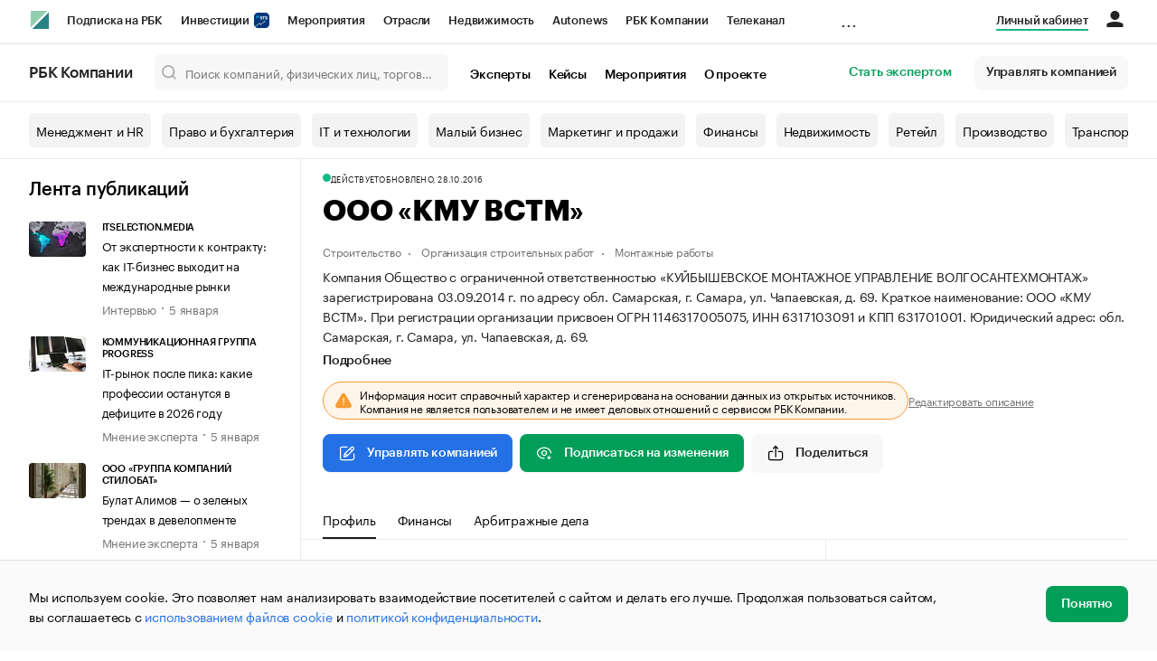

--- FILE ---
content_type: text/html; charset=utf-8
request_url: https://companies.rbc.ru/id/1146317005075-ooo-kujbyishevskoe-montazhnoe-upravlenie-volgosantehmontazh/
body_size: 21352
content:
<!doctype html>   <html lang="ru" prefix="og: http://ogp.me/ns#"><head><meta charset="UTF-8"><meta name="viewport" content="width=device-width,minimum-scale=1,maximum-scale=1,initial-scale=1,user-scalable=no"><meta name="msapplication-TileColor" content="#ffffff"><meta name="msapplication-TileImage" content="https://s.rbk.ru/v2_companies_static/assets/img/meta/mstile-144x144.webp"><meta name="msapplication-square70x70logo" content="https://s.rbk.ru/v2_companies_static/assets/img/meta/mstile-70x70.webp"><meta name="msapplication-square150x150logo" content="https://s.rbk.ru/v2_companies_static/assets/img/meta/mstile-150x150.webp"><meta name="msapplication-square310x310logo" content="https://s.rbk.ru/v2_companies_static/assets/img/meta/mstile-310x310.webp"><meta name="msapplication-wide310x150logo" content="https://s.rbk.ru/v2_companies_static/assets/img/meta/mstile-310x150.webp"><meta property="og:url" content="https://companies.rbc.ru/id/1146317005075-ooo-kujbyishevskoe-montazhnoe-upravlenie-volgosantehmontazh/"><link rel="shortcut icon" type="image/png" href="https://s.rbk.ru/v2_companies_static/assets/img/meta/favicon.webp"><link rel="apple-touch-icon" sizes="60x60" href="https://s.rbk.ru/v2_companies_static/assets/img/meta/apple-touch-icon-60x60.webp"><link rel="apple-touch-icon" sizes="76x76" href="https://s.rbk.ru/v2_companies_static/assets/img/meta/apple-touch-icon-76x76.webp"><link rel="apple-touch-icon" sizes="120x120" href="https://s.rbk.ru/v2_companies_static/assets/img/meta/apple-touch-icon-120x120.webp"><link rel="apple-touch-icon" sizes="152x152" href="https://s.rbk.ru/v2_companies_static/assets/img/meta/apple-touch-icon-152x152.webp"><link rel="apple-touch-icon" sizes="180x180" href="https://s.rbk.ru/v2_companies_static/assets/img/meta/apple-touch-icon-180x180.webp"><link rel="icon" type="image/png" sizes="192x192" href="https://s.rbk.ru/v2_companies_static/assets/img/meta/android-chrome-192x192.webp"><link rel="icon" type="image/png" sizes="512x512" href="https://s.rbk.ru/v2_companies_static/assets/img/meta/android-chrome-512x512.webp"><link rel="mask-icon" color="#707070" href="https://s.rbk.ru/v2_companies_static/assets/img/meta/safari-pinned-tab.svg"><meta property="twitter:card" content="summary_large_image"><meta property="og:site_name" content="РБК Компании"><meta property="og:locale" content="ru_RU"><meta property="twitter:image" content="https://s.rbk.ru/v2_companies_static/assets/img/meta/rbc-share.webp"><meta property="og:image" content="https://s.rbk.ru/v2_companies_static/assets/img/meta/rbc-share.webp"><meta property="og:image:secure_url" content="https://s.rbk.ru/v2_companies_static/assets/img/meta/rbc-share.webp"><style>@font-face {
  font-weight: 400;
  font-style: normal;
  font-family: 'KazimirText RBC';
  font-display: swap;
  src: url("https://s.rbk.ru/v2_companies_static/assets/fonts/KazimirTextRBC-Regular.woff2") format('woff2'),
    url("https://s.rbk.ru/v2_companies_static/assets/fonts/KazimirTextRBC-Regular.woff") format('woff'),
    url("https://s.rbk.ru/v2_companies_static/assets/fonts/KazimirTextRBC-Regular.ttf") format('ttf');
}
@font-face {
  font-weight: 500;
  font-style: normal;
  font-family: 'KazimirText RBC';
  font-display: swap;
  src: url("https://s.rbk.ru/v2_companies_static/assets/fonts/KazimirTextRBC-Medium.woff2") format('woff2'),
    url("https://s.rbk.ru/v2_companies_static/assets/fonts/KazimirTextRBC-Medium.woff") format('woff'),
    url("https://s.rbk.ru/v2_companies_static/assets/fonts/KazimirTextRBC-Medium.ttf") format('ttf');
}
@font-face {
  font-weight: 400;
  font-style: normal;
  font-family: 'Graphik RBC LC';
  font-display: swap;
  src: url("https://s.rbk.ru/v2_companies_static/assets/fonts/GraphikRBCLC-Regular.woff2") format('woff2'),
    url("https://s.rbk.ru/v2_companies_static/assets/fonts/GraphikRBCLC-Regular.woff") format('woff'),
    url("https://s.rbk.ru/v2_companies_static/assets/fonts/GraphikRBCLC-Regular.ttf") format('ttf');
}
@font-face {
  font-weight: 500;
  font-style: normal;
  font-family: 'Graphik RBC LC';
  font-display: swap;
  src: url("https://s.rbk.ru/v2_companies_static/assets/fonts/GraphikRBCLC-Medium.woff2") format('woff2'),
    url("https://s.rbk.ru/v2_companies_static/assets/fonts/GraphikRBCLC-Medium.woff") format('woff'),
    url("https://s.rbk.ru/v2_companies_static/assets/fonts/GraphikRBCLC-Medium.ttf") format('ttf');
}
@font-face {
  font-weight: 600;
  font-style: normal;
  font-family: 'Graphik RBC LC';
  font-display: swap;
  src: url("https://s.rbk.ru/v2_companies_static/assets/fonts/GraphikRBCLC-Semibold.woff2") format('woff2'),
    url("https://s.rbk.ru/v2_companies_static/assets/fonts/GraphikRBCLC-Semibold.woff") format('woff'),
    url("https://s.rbk.ru/v2_companies_static/assets/fonts/GraphikRBCLC-Semibold.ttf") format('ttf');
}
@font-face {
  font-weight: 700;
  font-style: normal;
  font-family: 'Graphik RBC LC';
  font-display: swap;
  src: url("https://s.rbk.ru/v2_companies_static/assets/fonts/GraphikRBCLC-Bold.woff2") format('woff2'),
    url("https://s.rbk.ru/v2_companies_static/assets/fonts/GraphikRBCLC-Bold.woff") format('woff'),
    url("https://s.rbk.ru/v2_companies_static/assets/fonts/GraphikRBCLC-Bold.ttf") format('ttf');
}
@font-face {
  font-weight: 900;
  font-style: normal;
  font-family: 'Graphik RBC LC';
  font-display: swap;
  src: url("https://s.rbk.ru/v2_companies_static/assets/fonts/GraphikRBCLC-Black.woff2") format('woff2'),
    url("https://s.rbk.ru/v2_companies_static/assets/fonts/GraphikRBCLC-Black.woff") format('woff');
}</style><meta name="og:type" content="website"><title>ООО «КМУ ВСТМ» — Самара — ОГРН 1146317005075, ИНН 6317103091 — юридический адрес, контакты, телефон, гендиректор | РБК Компании</title><meta property="og:title" content="ООО «КМУ ВСТМ»"><meta name="description" content="ООО «КМУ ВСТМ» — Самара — ОГРН 1146317005075, ИНН 6317103091 — контакты, реквизиты, ОКВЭД, генеральный директор на РБК Компании"><meta property="og:description" content="ООО «КМУ ВСТМ» — Самара — ОГРН 1146317005075, ИНН 6317103091 — контакты, реквизиты, ОКВЭД, генеральный директор на РБК Компании"> <link rel="amphtml" href="https://companies.rbc.ru/amp/ogrn/1146317005075/"><link rel="canonical" href="https://companies.rbc.ru/id/1146317005075-ooo-kujbyishevskoe-montazhnoe-upravlenie-volgosantehmontazh/">  <meta name="twitter:card" content="summary_large_image"><meta name="twitter:title" content="ООО «КМУ ВСТМ» — профиль компании на РБК Компании"><meta name="twitter:description" content="Регистрационные данные, финансовые показатели, арбитраж и торговые марки компании «ООО «КМУ ВСТМ»»."><meta name="twitter:image" content="https://s.rbk.ru/v2_companies_static/images/company-placeholder.svg"><meta name="twitter:url" content="https://companies.rbc.ru/id/1146317005075-ooo-kujbyishevskoe-montazhnoe-upravlenie-volgosantehmontazh/">  <script type="application/ld+json">{
  "@context": "https://schema.org",
  "@type": "BreadcrumbList",
  "itemListElement": [{
    "@type": "ListItem",
    "position": 1,
    "name": "✅РБК Компании",
    "item": {
      "@type": "WebPage",
      "@id": "https://companies.rbc.ru/#webpage",
      "url": "https://companies.rbc.ru/"
    }
  }, {
    "@type": "ListItem",
    "position": 2,
    "name": "✅Поиск по ОКВЭД",
    "item": {
      "@type": "WebPage",
      "@id": "https://companies.rbc.ru/okved/#webpage",
      "url": "https://companies.rbc.ru/okved/"
    }
  }]
}</script><script type="application/ld+json">{
  "@context": "https://schema.org",
  "@type": "Corporation",
  "name": "ООО «КМУ ВСТМ»",
  "alternateName": "Общество с ограниченной ответственностью \u0022КУЙБЫШЕВСКОЕ МОНТАЖНОЕ УПРАВЛЕНИЕ ВОЛГОСАНТЕХМОНТАЖ\u0022",
  "url": "https://companies.rbc.ru/id/1146317005075-ooo-kujbyishevskoe-montazhnoe-upravlenie-volgosantehmontazh/",
  "logo": "https://s.rbk.ru/v2_companies_static/images/company-placeholder.svg",
  "foundingDate": "2014-09-03",
  "identifier": {
    "@type": "PropertyValue",
    "name": "ОГРН",
    "value": "1146317005075"
  },
  "taxID": "6317103091",
  "address": {
    "@type": "PostalAddress",
    "streetAddress": "обл. Самарская, г. Самара, ул. Чапаевская, д. 69",
    "postalCode": "443099",
    "addressCountry": "RU"
  },
  
  
  
  "employee": {
    "@type": "Person",
    "name": "Никитин Михаил Александрович",
    "jobTitle": "Директор"
  },
  
  "knowsAbout": [
    "Производство санитарно\u002Dтехнических работ, монтаж отопительных систем и систем кондиционирования воздуха"
    
  ]
}</script><script>var _tmr = window._tmr || (window._tmr = []);
_tmr.push({id: "3624869", type: "pageView", start: (new Date()).getTime()});
(function (d, w, id) {
  if (d.getElementById(id)) return;
  var ts = d.createElement("script");
  ts.type = "text/javascript";
  ts.async = true;
  ts.id = id;
  ts.src = "https://top-fwz1.mail.ru/js/code.js";
  var f = function () {
    var s = d.getElementsByTagName("script")[0];
    s.parentNode.insertBefore(ts, s);
  };
  if (w.opera == "[object Opera]") {
    d.addEventListener("DOMContentLoaded", f, false);
  } else {
    f();
  }
})(document, window, "tmr-code");</script><noscript><div><img src="https://top-fwz1.mail.ru/counter?id=3624869;js=na" style="position:absolute;left:-9999px;" alt="Top.Mail.Ru"></div></noscript><script>(function(m,e,t,r,i,k,a){m[i]=m[i]||function()
{(m[i].a=m[i].a||[]).push(arguments)}
;
m[i].l=1*new Date();k=e.createElement(t),a=e.getElementsByTagName(t)[0],k.async=1,k.src=r,a.parentNode.insertBefore(k,a)})
(window, document, "script", "https://mc.yandex.ru/metrika/tag.js", "ym");
ym(64895833, "init",
{ clickmap:true, trackLinks:true, accurateTrackBounce:true, webvisor:true, ecommerce:"dataLayer" }
);</script><noscript><div><img src="https://mc.yandex.ru/watch/64895833" style="position:absolute; left:-9999px;" alt=""></div></noscript><script>(function(e, x, pe, r, i, me, nt){
  e[i]=e[i]||function(){(e[i].a=e[i].a||[]).push(arguments)},
  me=x.createElement(pe),me.async=1,me.src=r,
  nt=x.getElementsByTagName(pe)[0],
  me.addEventListener('error',function(){
    function cb(t){t=t[t.length-1],'function'==typeof t&&t({flags:{}})};
    Array.isArray(e[i].a)&&e[i].a.forEach(cb);
    e[i]=function(){cb(arguments)}
  }),
  nt.parentNode.insertBefore(me,nt)
})
(window, document, 'script', 'https://abt.s3.yandex.net/expjs/latest/exp.js', 'ymab');
ymab('metrika.64895833', 'init');</script><script src="https://yandex.ru/ads/system/context.js" async></script><script>window.yaContextCb = window.yaContextCb</script><script>(function(win, doc, cb){
(win[cb] = win[cb] || []).push(function() {
try {
tnsCounterRbc_ru = new TNS.TnsCounter({
'account':'rbc_ru',
'tmsec': 'rbc_companies'
});
} catch(e){}
});
var tnsscript = doc.createElement('script');
tnsscript.type = 'text/javascript';
tnsscript.async = true;
tnsscript.src = ('https:' == doc.location.protocol ? 'https:' : 'http:') +
'//www.tns-counter.ru/tcounter.js';
var s = doc.getElementsByTagName('script')[0];
s.parentNode.insertBefore(tnsscript, s);
})(window, this.document,'tnscounter_callback');</script><noscript><img src="//www.tns-counter.ru/V13a****rbc_ru/ru/UTF-8/tmsec=rbc_companies/" width="0" height="0" alt=""></noscript><script src="https://www.googletagmanager.com/gtag/js?id=UA-8487723-22"></script><script>window.dataLayer = window.dataLayer || [];
function gtag(){dataLayer.push(arguments);}
gtag('js', new Date());
gtag('config', 'UA-8487723-22');
ga('create', 'UA-8487723-22', 'auto');</script><script id="login-url-data" type="application/json">"https://id.rbc.ru/?landing=rbccompanies\u0026project=rbccompanies"</script> <script id="static-url" type="application/json">"https://s.rbk.ru/v2_companies_static/"</script>                    <meta name="robots" content="index, follow"> <script id="company-images-json" type="application/json">[]</script> <script id="company-trademarks-data" type="application/json">[]</script> <script id="company-inn-data" type="application/json">"6317103091"</script> <script id="company-ogrn-data" type="application/json">"1146317005075"</script>  <script id="is-company-verified" type="application/json">false</script> <div class="info-card__icon-background"></div><div class="info-card__icon"><span class="tooltip-toggle" data-toggle="tooltip" data-placement="right" title="Эта компания не имеет представителя"><span class="icon icon__warning"></span></span></div><script defer="defer" src="https://s.rbk.ru/v2_companies_static/assets/js/common.684b189d7d2d80d7ed5a.js"></script><script defer="defer" src="https://s.rbk.ru/v2_companies_static/assets/js/app.fb8b387c2e8e602e781e.js"></script><script defer="defer" src="https://s.rbk.ru/v2_companies_static/assets/js/widgets.beede5f9280917761d2d.js"></script><link href="https://s.rbk.ru/v2_companies_static/assets/css/app.06d728a3858155d9a791.css" rel="stylesheet"><link href="https://s.rbk.ru/v2_companies_static/assets/css/widgets.06d728a3858155d9a791.css" rel="stylesheet"></head><body data-page-name="company_detail">     <div class="topline__padder"></div><div class="topline__wrapper" data-analytics-sticky-top="true"><div class="topline l-window js-topline js-filter-lock-block"><div class="topline__inner l-row"><div class="topline__left js-topline-left"><span class="topline__logo-block"><a class="topline__logo" href="https://rbc.ru" aria-label="РБК" style="background-image: url('https://s.rbk.ru/v10_rbcnews_static/common/current/images/logo.svg')"></a><a class="topline__title" href="https://companies.rbc.ru/">РБК Компании</a></span><a class="topline__project-logo js-topline-logo" href="/">Autonews</a><div class="topline__projects-wrap js-topline-first"><div class="topline__items-container js-topline-dropdown-container"><div class="topline__projects"><div class="topline__item-block js-topline-item"><a class="topline__item js-yandex-counter" href="https://pro.rbc.ru/?from=topline_main" data-yandex-name="from_topline" data-yandex-params="{url: &quot;https://pro.rbc.ru/?from=topline_main&quot;}">Подписка на РБК </div><div class="topline__item-block js-topline-item"><a class="topline__item js-yandex-counter" href="https://www.rbc.ru/quote?utm_source=topline" data-yandex-name="from_topline" data-yandex-params="{url: &quot;https://www.rbc.ru/quote?utm_source=topline&quot;}">Инвестиции <span class="topline__item__image-block"><img class="topline__item__image" src="https://s0.rbk.ru/v6_top_pics/media/img/5/64/347271065287645.svg" alt=""></span></a></div><div class="topline__item-block js-topline-item"><a class="topline__item js-yandex-counter" href="https://events.rbc.ru/?utm_source=topline" data-yandex-name="from_topline" data-yandex-params="{url: &quot;https://events.rbc.ru/?utm_source=topline&quot;}">Мероприятия </div><div class="topline__item-block js-topline-item"><a class="topline__item js-yandex-counter" href="https://www.rbc.ru/industries?utm_source=topline" data-yandex-name="from_topline" data-yandex-params="{url: &quot;https://www.rbc.ru/industries?utm_source=topline&quot;}">Отрасли </div><div class="topline__item-block js-topline-item"><a class="topline__item js-yandex-counter" href="https://realty.rbc.ru/?utm_source=topline" data-yandex-name="from_topline" data-yandex-params="{url: &quot;https://realty.rbc.ru/?utm_source=topline&quot;}">Недвижимость </div><div class="topline__item-block js-topline-item"><a class="topline__item js-yandex-counter" href="https://www.autonews.ru/?utm_source=topline" data-yandex-name="from_topline" data-yandex-params="{url: &quot;https://www.autonews.ru/?utm_source=topline&quot;}">Autonews </div><div class="topline__item-block js-topline-item"><a class="topline__item js-yandex-counter" href="https://companies.rbc.ru/?utm_source=topline" data-yandex-name="from_topline" data-yandex-params="{url: &quot;https://companies.rbc.ru/?utm_source=topline&quot;}">РБК Компании </div><div class="topline__item-block js-topline-item"><a class="topline__item js-yandex-counter" href="https://tv.rbc.ru/?utm_source=topline" data-yandex-name="from_topline" data-yandex-params="{url: &quot;https://tv.rbc.ru/?utm_source=topline&quot;}">Телеканал </div><div class="topline__item-block js-topline-item"><a class="topline__item js-yandex-counter" href="https://www.rbc.ru/wine?utm_source=rbc&amp;utm_medium=menu" data-yandex-name="from_topline" data-yandex-params="{url: &quot;https://www.rbc.ru/wine?utm_source=rbc&amp;utm_medium=menu&quot;}">РБК Вино </div><div class="topline__item-block js-topline-item"><a class="topline__item js-yandex-counter" href="https://sportrbc.ru/?utm_source=topline" data-yandex-name="from_topline" data-yandex-params="{url: &quot;https://sportrbc.ru/?utm_source=topline&quot;}">Спорт </div><div class="topline__item-block js-topline-item"><a class="topline__item js-yandex-counter" href="https://www.rbc.ru/story/68ff449a9a7947801a19298b?from=topline_menu" data-yandex-name="from_topline" data-yandex-params="{url: &quot;https://www.rbc.ru/story/68ff449a9a7947801a19298b?from=topline_menu&quot;}">РБК Образование </div><div class="topline__item-block js-topline-item"><a class="topline__item js-yandex-counter" href="https://www.rbc.ru/life?utm_source=topline" data-yandex-name="from_topline" data-yandex-params="{url: &quot;https://www.rbc.ru/life?utm_source=topline&quot;}">РБК Life </div><div class="topline__item-block js-topline-item"><a class="topline__item js-yandex-counter" href="https://trends.rbc.ru/trends/?utm_source=topline" data-yandex-name="from_topline" data-yandex-params="{url: &quot;https://trends.rbc.ru/trends/?utm_source=topline&quot;}">Тренды </div><div class="topline__item-block js-topline-item"><a class="topline__item js-yandex-counter" href="https://visionaries.rbc.ru/?utm_source=rbc_topline" data-yandex-name="from_topline" data-yandex-params="{url: &quot;https://visionaries.rbc.ru/?utm_source=rbc_topline&quot;}">Визионеры </div><div class="topline__item-block js-topline-item"><a class="topline__item js-yandex-counter" href="https://www.rbc.ru/national" data-yandex-name="from_topline" data-yandex-params="{url: &quot;https://www.rbc.ru/national&quot;}">Национальные проекты </div><div class="topline__item-block js-topline-item"><a class="topline__item js-yandex-counter" href="https://www.rbc.ru/gorod/?utm_source=topline" data-yandex-name="from_topline" data-yandex-params="{url: &quot;https://www.rbc.ru/gorod/?utm_source=topline&quot;}">Город </div><div class="topline__item-block js-topline-item"><a class="topline__item js-yandex-counter" href="https://style.rbc.ru/?utm_source=topline" data-yandex-name="from_topline" data-yandex-params="{url: &quot;https://style.rbc.ru/?utm_source=topline&quot;}">Стиль </div><div class="topline__item-block js-topline-item"><a class="topline__item js-yandex-counter" href="https://www.rbc.ru/crypto/?utm_source=topline" data-yandex-name="from_topline" data-yandex-params="{url: &quot;https://www.rbc.ru/crypto/?utm_source=topline&quot;}">Крипто </div><div class="topline__item-block js-topline-item"><a class="topline__item js-yandex-counter" href="https://plus.rbc.ru/?utm_source=topline" data-yandex-name="from_topline" data-yandex-params="{url: &quot;https://plus.rbc.ru/?utm_source=topline&quot;}">РБК Бизнес-среда </div><div class="topline__item-block js-topline-item"><a class="topline__item js-yandex-counter" href="https://www.rbc.ru/dc/?utm_source=topline" data-yandex-name="from_topline" data-yandex-params="{url: &quot;https://www.rbc.ru/dc/?utm_source=topline&quot;}">Дискуссионный клуб </div><div class="topline__item-block js-topline-item"><a class="topline__item js-yandex-counter" href="https://marketing.rbc.ru/?utm_source=topline" data-yandex-name="from_topline" data-yandex-params="{url: &quot;https://marketing.rbc.ru/?utm_source=topline&quot;}">Исследования </div><div class="topline__item-block js-topline-item"><a class="topline__item js-yandex-counter" href="https://ratings.ru/?utm_source=topline" data-yandex-name="from_topline" data-yandex-params="{url: &quot;https://ratings.ru/?utm_source=topline&quot;}">Кредитные рейтинги </div><div class="topline__item-block js-topline-item"><a class="topline__item js-yandex-counter" href="https://biztorg.ru/?utm_source=topline" data-yandex-name="from_topline" data-yandex-params="{url: &quot;https://biztorg.ru/?utm_source=topline&quot;}">Франшизы </div><div class="topline__item-block js-topline-item"><a class="topline__item js-yandex-counter" href="https://www.rbc.ru/newspaper/?utm_source=topline" data-yandex-name="from_topline" data-yandex-params="{url: &quot;https://www.rbc.ru/newspaper/?utm_source=topline&quot;}">Газета </div><div class="topline__item-block js-topline-item"><a class="topline__item js-yandex-counter" href="https://spbspecials.rbc.ru/?utm_source=topline" data-yandex-name="from_topline" data-yandex-params="{url: &quot;https://spbspecials.rbc.ru/?utm_source=topline&quot;}">Спецпроекты СПб </div><div class="topline__item-block js-topline-item"><a class="topline__item js-yandex-counter" href="https://spb-bc.rbc.ru/?utm_source=topline" data-yandex-name="from_topline" data-yandex-params="{url: &quot;https://spb-bc.rbc.ru/?utm_source=topline&quot;}">Конференции СПб </div><div class="topline__item-block js-topline-item"><a class="topline__item js-yandex-counter" href="https://specialists.ru/?utm_source=topline" data-yandex-name="from_topline" data-yandex-params="{url: &quot;https://specialists.ru/?utm_source=topline&quot;}">Спецпроекты </div><div class="topline__item-block js-topline-item"><a class="topline__item js-yandex-counter" href="https://corp.rescore.online/?utm_source=topline" data-yandex-name="from_topline" data-yandex-params="{url: &quot;https://corp.rescore.online/?utm_source=topline&quot;}">Проверка контрагентов </div><div class="topline__item-block js-topline-item"><a class="topline__item js-yandex-counter" href="https://esg-index.rbc.ru/" data-yandex-name="from_topline" data-yandex-params="{url: &quot;https://esg-index.rbc.ru/&quot;}">ESG-индекс </div><div class="topline__item-block js-topline-item"><a class="topline__item js-yandex-counter" href="https://www.rbc.ru/politics/?utm_source=topline" data-yandex-name="from_topline" data-yandex-params="{url: &quot;https://www.rbc.ru/politics/?utm_source=topline&quot;}">Политика </div><div class="topline__item-block js-topline-item"><a class="topline__item js-yandex-counter" href="https://www.rbc.ru/economics/?utm_source=topline" data-yandex-name="from_topline" data-yandex-params="{url: &quot;https://www.rbc.ru/economics/?utm_source=topline&quot;}">Экономика </div><div class="topline__item-block js-topline-item"><a class="topline__item js-yandex-counter" href="https://www.rbc.ru/business/?utm_source=topline" data-yandex-name="from_topline" data-yandex-params="{url: &quot;https://www.rbc.ru/business/?utm_source=topline&quot;}">Бизнес </div><div class="topline__item-block js-topline-item"><a class="topline__item js-yandex-counter" href="https://www.rbc.ru/technology_and_media/?utm_source=topline" data-yandex-name="from_topline" data-yandex-params="{url: &quot;https://www.rbc.ru/technology_and_media/?utm_source=topline&quot;}">Технологии и медиа </div><div class="topline__item-block js-topline-item"><a class="topline__item js-yandex-counter" href="https://www.rbc.ru/finances/?utm_source=topline" data-yandex-name="from_topline" data-yandex-params="{url: &quot;https://www.rbc.ru/finances/?utm_source=topline&quot;}">Финансы </div><div class="topline__item-block js-topline-item"><a class="topline__item js-yandex-counter" href="https://cash.rbc.ru/?utm_source=topline" data-yandex-name="from_topline" data-yandex-params="{url: &quot;https://cash.rbc.ru/?utm_source=topline&quot;}">Рынок наличной валюты </div></div></div><div class="topline__more"><div class="topline__dropdown"><a class="topline__dropdown__handle js-topline-dropdown" href="">...</a><div class="topline__dropdown__list js-topline-dropdown-list"><div class="topline__dropdown__list__inner js-topline-dropdown-list-inner"></div></div></div></div></div></div><div class="topline__right"><a class="topline__item topline__popup__submenu-item" href="https://companies.rbc.ru/cabinet/" rel="nofollow" data-analytics-category="personal_cabinet" data-analytics-click-event="personal_cabinet"><span class="topline__item_special-inner">Личный кабинет</span></a><div class="topline__menu"><div class="topline__menu__open js-topline-menu js-yandex-counter" data-yandex-name="click_hamburger"><span></span><span></span><span></span></div><div class="topline__menu__close js-topline-menu-close"><span></span><span></span></div></div><div class="topline__auth js-topline-profile-container" data-auth-origin="https://auth.rbc.ru/"><span class="topline__auth__link js-topline-profile-link"></span><div class="topline__auth-profile"><div class="topline__auth-profile-inner" id="auth-menu-anonymous"><div class="topline__auth-profile-section"><a class="topline__auth-profile-link js-paywall-login" href="https://id.rbc.ru/?landing=rbccompanies&amp;project=rbccompanies" rel="nofollow">Войти / Создать аккаунт</a></div><div class="topline__auth-profile-section"><a class="topline__auth-profile-link" href="/business-growth/">Поделиться новостью на РБК</a><a class="topline__auth-profile-link" href="/request/">Получить пробный доступ</a><a class="topline__auth-profile-link" href="/experts/about/">Стать экспертом</a></div></div><div class="js-topline-profile-menu topline__auth-profile-inner" id="auth-menu-logged-in" data-name="main"><div class="topline__auth-profile-section"><div class="js-topline-profile-wrap"><div class="js-topline-profile-menu-link topline__auth__profile__name" data-name="profile"><span class="topline__auth__profile__data js-topline-profile-data">Профиль</span></div></div></div><div class="topline__auth-profile-section"><a class="topline__auth-profile-link" href="/cabinet/">Мои компании и ИП</a><a class="topline__auth-profile-link" href="/cabinet/verification/companies/search/">Добавить компанию</a><a class="topline__auth-profile-link" href="/cabinet/verification/individuals/search/">Добавить ИП</a><a class="topline__auth-profile-link" href="/help/publications-guide/">Как подготовить публикацию</a><a class="topline__auth-profile-link" href="/help/experts/">Гайд для экспертов</a></div><div class="topline__auth-profile-section"><a class="topline__auth-profile-link" href="/business-growth/">Поделиться новостью на РБК</a><a class="topline__auth-profile-link" href="/request/">Получить пробный доступ</a><a class="topline__auth-profile-link" href="/experts/about/">Стать экспертом</a><a class="topline__auth-profile-link" href="/business-group/">Создать профиль ГК</a></div><div class="topline__auth-profile-section"><a class="topline__auth-profile-link" href="/about/">О проекте</a><a class="topline__auth-profile-link" href="/rules/">Правила сервиса</a><a class="topline__auth-profile-link" href="/feedback/">Написать в поддержку</a><a class="topline__auth-profile-link" href="/cabinet/logout/" rel="nofollow">Выход</a></div></div><div class="js-topline-profile-menu topline__auth-profile-inner" data-name="profile"><div class="topline__auth-profile-section"><div class="js-topline-profile-wrap"><div class="js-topline-profile-menu-link topline__auth__profile__name topline__auth__profile__name_sub" data-name="main"><span class="js-topline-profile-data">Профиль</span></div></div></div><div class="topline__auth-profile-section"><a class="topline__auth-profile-link" href="https://auth.rbc.ru/profile/settings/?back_uri=https%3A%2F%2Fcompanies.rbc.ru%2Fid%2F5187746025726-obschestvo-s-ogranichennoj-otvetstvennostyu-gruppa-kompanij-stilobat%2F&amp;redirect_uri=https%3A%2F%2Fcompanies.rbc.ru%2Fid%2F5187746025726-obschestvo-s-ogranichennoj-otvetstvennostyu-gruppa-kompanij-stilobat%2F" rel="nofollow">Настройки</a><a class="topline__auth-profile-link" href="https://pro.rbc.ru/profile?from=top_button" rel="nofollow">Подписка РБК Pro</a></div></div></div></div></div></div><div class="topline__popup js-topline-popup"><div class="topline__popup__inner js-topline-open-popup-content active"><div class="topline__popup__main-nav"><div class="topline__popup__menu__item topline__popup__menu__item_auth_no" id="mobile-auth-menu-anonymous" style="display: none;"><a class="topline__popup__main-link topline__popup__menu__data js-topline-profile-data js-paywall-login" href="https://id.rbc.ru/?landing=rbccompanies&amp;project=rbccompanies">Войти / Создать аккаунт</a></div><div class="topline__popup__menu__item topline__popup__menu__item_auth" id="mobile-auth-menu-logged-in" style="display: none;"><a class="topline__popup__main-link topline__popup__menu__data js-topline-profile-data js-topline-open-popup-link" href="https://auth.rbc.ru/profile/settings/?back_uri=https%3A%2F%2Fcompanies.rbc.ru%2Fid%2F5187746025726-obschestvo-s-ogranichennoj-otvetstvennostyu-gruppa-kompanij-stilobat%2F&amp;redirect_uri=https%3A%2F%2Fcompanies.rbc.ru%2Fid%2F5187746025726-obschestvo-s-ogranichennoj-otvetstvennostyu-gruppa-kompanij-stilobat%2F" data-content="auth">Профиль</a></div></div><div class="topline__popup__main-nav"><div class="topline__popup__submenu topline__popup__flex"><div class="topline__popup__submenu__wrap"><a class="topline__popup__submenu-item" href="https://companies.rbc.ru/business-growth/" rel="nofollow">Поделиться новостью на РБК</a></div><div class="topline__popup__submenu__wrap"><a class="topline__popup__submenu-item" href="https://companies.rbc.ru/about/">О проекте</a></div><div class="topline__popup__submenu__wrap"><a class="topline__popup__submenu-item" href="https://companies.rbc.ru/experts/about/">Эксперты</a></div><div class="topline__popup__submenu__wrap"><a class="topline__popup__submenu-item" href="https://companies.rbc.ru/cabinet/" rel="nofollow">Мои компании и ИП</a></div><div class="topline__popup__submenu__wrap"><a class="topline__popup__submenu-item js-topline-menu-close" href="https://companies.rbc.ru/request/">Получить пробный доступ</a></div></div></div><div class="topline__popup__submenu topline__popup__flex"><div class="topline__popup__submenu__wrap"><a class="topline__popup__submenu-item js-yandex-counter" href="https://tv.rbc.ru/?utm_source=topline" data-yandex-name="click_hamburger" data-yandex-params="{url: &quot;https://tv.rbc.ru/?utm_source=topline&quot;}">Телеканал</a></div><div class="topline__popup__submenu__wrap"><a class="topline__popup__submenu-item js-yandex-counter" href="https://www.rbc.ru/newspaper/?utm_source=topline" data-yandex-name="click_hamburger" data-yandex-params="{url: &quot;https://www.rbc.ru/newspaper/?utm_source=topline&quot;}">Газета</a></div><div class="topline__popup__submenu__wrap"><a class="topline__popup__submenu-item js-yandex-counter" href="https://trends.rbc.ru/trends/?utm_source=topline" data-yandex-name="click_hamburger" data-yandex-params="{url: &quot;https://trends.rbc.ru/trends/?utm_source=topline&quot;}">Тренды</a></div><div class="topline__popup__submenu__wrap"><a class="topline__popup__submenu-item js-yandex-counter" href="https://plus.rbc.ru/?utm_source=topline" data-yandex-name="click_hamburger" data-yandex-params="{url: &quot;https://plus.rbc.ru/?utm_source=topline&quot;}">РБК+</a></div><div class="topline__popup__submenu__wrap"><a class="topline__popup__submenu-item js-yandex-counter" href="https://pro.rbc.ru/" data-yandex-name="click_hamburger" data-yandex-params="{url: &quot;https://pro.rbc.ru/&quot;}">Pro</a></div><div class="topline__popup__submenu__wrap"><a class="topline__popup__submenu-item js-yandex-counter" href="https://quote.rbc.ru/?utm_source=topline" data-yandex-name="click_hamburger" data-yandex-params="{url: &quot;https://quote.rbc.ru/?utm_source=topline&quot;}">Инвестиции</a></div><div class="topline__popup__submenu__wrap"><a class="topline__popup__submenu-item js-yandex-counter" href="https://www.autonews.ru/?utm_source=topline" data-yandex-name="click_hamburger" data-yandex-params="{url: &quot;https://www.autonews.ru/?utm_source=topline&quot;}">Авто</a></div><div class="topline__popup__submenu__wrap"><a class="topline__popup__submenu-item js-yandex-counter" href="https://sportrbc.ru/?utm_source=topline" data-yandex-name="click_hamburger" data-yandex-params="{url: &quot;https://sportrbc.ru/?utm_source=topline&quot;}">Спорт</a></div><div class="topline__popup__submenu__wrap"><a class="topline__popup__submenu-item js-yandex-counter" href="https://realty.rbc.ru/?utm_source=topline" data-yandex-name="click_hamburger" data-yandex-params="{url: &quot;https://realty.rbc.ru/?utm_source=topline&quot;}">Недвижимость</a></div><div class="topline__popup__submenu__wrap"><a class="topline__popup__submenu-item js-yandex-counter" href="https://style.rbc.ru/?utm_source=topline" data-yandex-name="click_hamburger" data-yandex-params="{url: &quot;https://style.rbc.ru/?utm_source=topline&quot;}">Стиль</a></div><div class="topline__popup__submenu__wrap"><a class="topline__popup__submenu-item js-yandex-counter" href="https://www.rbc.ru/national" data-yandex-name="click_hamburger" data-yandex-params="{url: &quot;https://www.rbc.ru/national&quot;}">Национальные проекты</a></div><div class="topline__popup__submenu__wrap"><a class="topline__popup__submenu-item js-yandex-counter" href="https://www.rbc.ru/crypto/?utm_source=topline" data-yandex-name="click_hamburger" data-yandex-params="{url: &quot;https://www.rbc.ru/crypto/?utm_source=topline&quot;}">Крипто</a></div><div class="topline__popup__submenu__wrap"><a class="topline__popup__submenu-item js-yandex-counter" href="https://marketing.rbc.ru/?utm_source=topline" data-yandex-name="click_hamburger" data-yandex-params="{url: &quot;https://marketing.rbc.ru/?utm_source=topline&quot;}">Исследования</a></div><div class="topline__popup__submenu__wrap"><a class="topline__popup__submenu-item js-yandex-counter" href="https://ratings.ru/?utm_source=topline" data-yandex-name="click_hamburger" data-yandex-params="{url: &quot;https://ratings.ru/?utm_source=topline&quot;}">Кредитные рейтинги</a></div><div class="topline__popup__submenu__wrap"><a class="topline__popup__submenu-item js-yandex-counter" href="https://bc.rbc.ru/?utm_source=topline" data-yandex-name="click_hamburger" data-yandex-params="{url: &quot;https://bc.rbc.ru/?utm_source=topline&quot;}">Конференции</a></div><div class="topline__popup__submenu__wrap"><a class="topline__popup__submenu-item js-yandex-counter" href="https://www.rbc.ru/magazine/?utm_source=topline" data-yandex-name="click_hamburger" data-yandex-params="{url: &quot;https://www.rbc.ru/magazine/?utm_source=topline&quot;}">Журнал</a></div><div class="topline__popup__submenu__wrap"><a class="topline__popup__submenu-item js-yandex-counter" href="https://rescore.online/?utm_source=topline" data-yandex-name="click_hamburger" data-yandex-params="{url: &quot;https://rescore.online/?utm_source=topline&quot;}">Проверка контрагентов</a></div><div class="topline__popup__submenu__wrap"><a class="topline__popup__submenu-item js-yandex-counter" href="https://style.rbc.ru/health/?utm_source=rbc&amp;utm_medium=topline&amp;utm_campaign=health_button" data-yandex-name="topline_2"><span class="topline__item_special-inner">Здоровье</span></a></div><div class="topline__popup__submenu__wrap"><a class="topline__popup__submenu-item js-yandex-counter" href="https://www.rbc.ru/trends/industry/?utm_source=topline" data-yandex-name="topline_1"><span class="topline__item_special-inner">Индустрия 4.0</span></a></div></div></div><div class="topline__popup__inner js-topline-open-popup-content search"><div class="topline__popup__back js-topline-back">Главное меню</div><div class="topline__popup__search"><form class="topline__popup__search__form" action="https://realty.rbc.ru/search/"><input type="hidden" name="project" value="realty"><input class="topline__popup__search__button" type="submit" value="Найти"><div class="topline__popup__search__text"><div class="topline__popup__search__input-wrap"><input class="topline__popup__search__input js-search-input" name="query" autocomplete="off" value="" placeholder="Поиск по сайту"></div></div></form></div></div><div class="topline__popup__inner js-topline-open-popup-content auth"><div class="topline__popup__back js-topline-back">Главное меню</div><div class="topline__popup__inner-auth"><div class="topline__popup__item"><a class="topline__popup__link" href="https://auth.rbc.ru/profile/settings/?back_uri=https%3A%2F%2Fcompanies.rbc.ru%2Fid%2F5187746025726-obschestvo-s-ogranichennoj-otvetstvennostyu-gruppa-kompanij-stilobat%2F&amp;redirect_uri=https%3A%2F%2Fcompanies.rbc.ru%2Fid%2F5187746025726-obschestvo-s-ogranichennoj-otvetstvennostyu-gruppa-kompanij-stilobat%2F" rel="nofollow">Настройки</a></div><div class="topline__popup__item topline__popup__logined"><a class="topline__popup__link" href="https://pro.rbc.ru/profile?from=top_button" rel="nofollow">Подписка на РБК Pro</a></div><div class="topline__popup__item"><a class="topline__popup__link" href="/cabinet/logout/" rel="nofollow">Выход</a></div></div></div></div></div></div><div class="topbar__padder"></div><header class="topbar" data-analytics-sticky-top="true"> <div class="topbar__inner"><a class="topbar__brand" href="/">РБК Компании</a><div class="topbar__search"><div class="search-input-root topbar__form" style="flex: 1;"><span class="skeleton-box w-full h-[40px]"></span></div>   </div><nav class="topbar__nav"><a class="topbar__nav-link" href="/experts/">Эксперты</a><a class="topbar__nav-link" href="/cases/">Кейсы</a><a class="topbar__nav-link" href="/events/">Мероприятия</a><a class="topbar__nav-link" href="/about/">О проекте</a></nav><div class="topbar__links"><a class="btn btn--sm btn--transparent text-green-600 mr-[12px]" href="/experts/about/">Стать экспертом</a><a class="btn btn--sm btn--gray pl-[16px]" href="/request/">Управлять компанией</a></div></div></header><div class="tag-carousel__padder max-w-[var(--content-max-width)] m-auto"></div><div class="tag-carousel"> <div class="tag-carousel__inner"><div class="carousel w-full flex" id="carousel_a0e9677"><div class="carousel__arrow carousel__arrow--prev"><span class="icon icon__left-arrow--white"></span></div><div class="swiper" data-swiper-config="{&quot;spaceBetween&quot;:12,&quot;slidesPerView&quot;:&quot;auto&quot;,&quot;breakpoints&quot;:{&quot;940&quot;:{&quot;slidesPerGroup&quot;:2}},&quot;navigation&quot;:{&quot;prevEl&quot;:&quot;#carousel_a0e9677 .carousel__arrow.carousel__arrow--prev&quot;,&quot;nextEl&quot;:&quot;#carousel_a0e9677 .carousel__arrow.carousel__arrow--next&quot;}}"><div class="swiper-wrapper"><div class="swiper-slide bg-gray-400 w-auto p-[8px] rounded-[6px]"><a href="/news/?category_filter=menedzhment-hr">Менеджмент и HR</a></div><div class="swiper-slide bg-gray-400 w-auto p-[8px] rounded-[6px]"><a href="/news/?category_filter=pravo-buhgalteriya">Право и бухгалтерия</a></div><div class="swiper-slide bg-gray-400 w-auto p-[8px] rounded-[6px]"><a href="/news/?category_filter=it-tehnologii">IT и технологии</a></div><div class="swiper-slide bg-gray-400 w-auto p-[8px] rounded-[6px]"><a href="/news/?category_filter=malyij-biznes">Малый бизнес</a></div><div class="swiper-slide bg-gray-400 w-auto p-[8px] rounded-[6px]"><a href="/news/?category_filter=marketing-prodazhi">Маркетинг и продажи</a></div><div class="swiper-slide bg-gray-400 w-auto p-[8px] rounded-[6px]"><a href="/news/?category_filter=finansyi">Финансы</a></div><div class="swiper-slide bg-gray-400 w-auto p-[8px] rounded-[6px]"><a href="/news/?category_filter=nedvizhimost">Недвижимость</a></div><div class="swiper-slide bg-gray-400 w-auto p-[8px] rounded-[6px]"><a href="/news/?category_filter=retejl">Ретейл</a></div><div class="swiper-slide bg-gray-400 w-auto p-[8px] rounded-[6px]"><a href="/news/?category_filter=proizvodstvo">Производство</a></div><div class="swiper-slide bg-gray-400 w-auto p-[8px] rounded-[6px]"><a href="/news/?category_filter=transport">Транспорт</a></div><div class="swiper-slide bg-gray-400 w-auto p-[8px] rounded-[6px]"><a href="/news/?category_filter=obrazovanie-razvitie">Образование и развитие</a></div><div class="swiper-slide bg-gray-400 w-auto p-[8px] rounded-[6px]"><a href="/news/?category_filter=krasota-zdorove">Красота и здоровье</a></div><div class="swiper-slide bg-gray-400 w-auto p-[8px] rounded-[6px]"><a href="/news/?category_filter=otdyih-dosug">Отдых и досуг</a></div><div class="swiper-slide bg-gray-400 w-auto p-[8px] rounded-[6px]"><a href="/news/?category_filter=obschestvo">Общество</a></div></div></div><div class="carousel__arrow carousel__arrow--next"><span class="icon icon__right-arrow--white"></span></div></div></div></div>       <div class="base-layout"><aside class="base-layout__sidebar"><div class="base-layout__sidebar-content">    <div class="news-feed"><div class="home-heading"><a class="home__title home__title--sm" href="/news/">Лента публикаций</a><a class="home-heading__link no-mobile--hidden" href="/news/">Все</a></div><div class="news-feed-container "><div class="">        <div class="companies-news-card companies-news-card--horizontal"><a class="companies-news-card__logo" href="/news/yTnbYjohPp/ot-ekspertnosti-k-kontraktu-kak-it-biznes-vyihodit-na-mezhdunarodnyie-ryinki/"> <img class="companies-news-card__img" src="https://pics.rbc.ru/v2_companies_s3/resized/100xH/media/company_press_release_image/c06866db-e0b6-45e6-b0aa-270d03892466.jpg" alt="От экспертности к контракту: как IT-бизнес выходит на международные рынки" loading="lazy">  </a><div class="companies-news-card__body"><div> <a class="companies-news-card__name" href="https://companies.rbc.ru/id/1257800011193-itselectionmedia/"><span class="companies-news-card__company"> ITSelection.Media </span></a> <a class="companies-news-card__title" href="/news/yTnbYjohPp/ot-ekspertnosti-k-kontraktu-kak-it-biznes-vyihodit-na-mezhdunarodnyie-ryinki/">От экспертности к контракту: как IT-бизнес выходит на международные рынки</a><div class="companies-news-card__footer"><span>Интервью</span><span>5&nbsp;января</span></div></div> </div></div>           <div class="companies-news-card companies-news-card--horizontal"><a class="companies-news-card__logo" href="/news/K4tFKn2bDH/it-ryinok-posle-pika-kakie-professii-ostanutsya-v-defitsite-v-2026-godu/"> <img class="companies-news-card__img" src="https://pics.rbc.ru/v2_companies_s3/resized/100xH/media/company_press_release_image/409060c5-5c61-43f8-819d-d1538ae6a000.jpg" alt="IT-рынок после пика: какие профессии останутся в дефиците в 2026 году" loading="lazy">  </a><div class="companies-news-card__body"><div> <a class="companies-news-card__name" href="https://companies.rbc.ru/id/1227700544873-kommunikatsionnaya-gruppa-progress/"><span class="companies-news-card__company"> Коммуникационная группа PROGRESS </span></a> <a class="companies-news-card__title" href="/news/K4tFKn2bDH/it-ryinok-posle-pika-kakie-professii-ostanutsya-v-defitsite-v-2026-godu/">IT-рынок после пика: какие профессии останутся в дефиците в 2026 году</a><div class="companies-news-card__footer"><span>Мнение эксперта</span><span>5&nbsp;января</span></div></div> </div></div>           <div class="companies-news-card companies-news-card--horizontal"><a class="companies-news-card__logo" href="/news/6ogwu52GGv/bulat-alimov---o-zelenyih-trendah-v-developmente/"> <img class="companies-news-card__img" src="https://pics.rbc.ru/v2_companies_s3/resized/100xH/media/company_press_release_image/f073b886-1517-41c5-bed4-3f7bd92ac1dc.jpg" alt="Булат Алимов — о зеленых трендах в девелопменте" loading="lazy">  </a><div class="companies-news-card__body"><div> <a class="companies-news-card__name" href="https://companies.rbc.ru/id/5187746025726-obschestvo-s-ogranichennoj-otvetstvennostyu-gruppa-kompanij-stilobat/"><span class="companies-news-card__company"> ООО «ГРУППА КОМПАНИЙ СТИЛОБАТ» </span></a> <a class="companies-news-card__title" href="/news/6ogwu52GGv/bulat-alimov---o-zelenyih-trendah-v-developmente/">Булат Алимов — о зеленых трендах в девелопменте</a><div class="companies-news-card__footer"><span>Мнение эксперта</span><span>5&nbsp;января</span></div></div> </div></div>           <div class="companies-news-card companies-news-card--horizontal"><a class="companies-news-card__logo" href="/news/yV8NjGtERh/v-pirogovskom-universitete-startoval-tsikl-vstrech-lets-talkpromeditsina/"> <img class="companies-news-card__img" src="https://pics.rbc.ru/v2_companies_s3/resized/100xH/media/company_press_release_image/3bbc8343-a09a-4f2a-9432-83f20f4f2902.jpg" alt="В Пироговском Университете стартовал цикл встреч «Lets talk:PROмедицина»" loading="lazy">  </a><div class="companies-news-card__body"><div> <a class="companies-news-card__name" href="https://companies.rbc.ru/id/[base64]/"><span class="companies-news-card__company"> ФГАОУ ВО РНИМУ ИМ. Н.И. ПИРОГОВА МИНЗДРАВА РОССИИ (ПИРОГОВСКИЙ УНИВЕРСИТЕТ) </span></a> <a class="companies-news-card__title" href="/news/yV8NjGtERh/v-pirogovskom-universitete-startoval-tsikl-vstrech-lets-talkpromeditsina/">В Пироговском Университете стартовал цикл встреч «Lets talk:PROмедицина»</a><div class="companies-news-card__footer"><span>Новость</span><span>4&nbsp;января</span></div></div> </div></div>           <div class="companies-news-card companies-news-card--horizontal"><a class="companies-news-card__logo" href="/news/HmcQ0V3Bw7/tochka-rosta-kak-proshel-2025-god-dlya-sno-pirogovskogo-universiteta/"> <img class="companies-news-card__img" src="https://pics.rbc.ru/v2_companies_s3/resized/100xH/media/company_press_release_image/35e15d84-1d58-4f2e-9269-decc46e728c4.jpg" alt="Точка роста: как прошел 2025 год для СНО Пироговского Университета" loading="lazy">  </a><div class="companies-news-card__body"><div> <a class="companies-news-card__name" href="https://companies.rbc.ru/id/[base64]/"><span class="companies-news-card__company"> ФГАОУ ВО РНИМУ ИМ. Н.И. ПИРОГОВА МИНЗДРАВА РОССИИ (ПИРОГОВСКИЙ УНИВЕРСИТЕТ) </span></a> <a class="companies-news-card__title" href="/news/HmcQ0V3Bw7/tochka-rosta-kak-proshel-2025-god-dlya-sno-pirogovskogo-universiteta/">Точка роста: как прошел 2025 год для СНО Пироговского Университета</a><div class="companies-news-card__footer"><span>Новость</span><span>4&nbsp;января</span></div></div> </div></div>           <div class="companies-news-card companies-news-card--horizontal"><a class="companies-news-card__logo" href="/news/E0v2yL0pNk/pirogovskaya-multiprofilnaya-olimpiada-festival-talantov/"> <img class="companies-news-card__img" src="https://pics.rbc.ru/v2_companies_s3/resized/100xH/media/company_press_release_image/c6e0f49d-e0e1-44bd-99bb-7c27b2d04d3a.jpg" alt="Пироговская мультипрофильная олимпиада: фестиваль талантов" loading="lazy">  </a><div class="companies-news-card__body"><div> <a class="companies-news-card__name" href="https://companies.rbc.ru/id/[base64]/"><span class="companies-news-card__company"> ФГАОУ ВО РНИМУ ИМ. Н.И. ПИРОГОВА МИНЗДРАВА РОССИИ (ПИРОГОВСКИЙ УНИВЕРСИТЕТ) </span></a> <a class="companies-news-card__title" href="/news/E0v2yL0pNk/pirogovskaya-multiprofilnaya-olimpiada-festival-talantov/">Пироговская мультипрофильная олимпиада: фестиваль талантов</a><div class="companies-news-card__footer"><span>Новость</span><span>4&nbsp;января</span></div></div> </div></div>  <div class="adfox-banner__container relative mb-[20px] w-[300px] h-[600px] hidden md--block" id="adfox_d_sidebar"><div class="absolute top-1/2 left-1/2 -translate-x-1/2 -translate-y-1/2"><span class="icon icon__spinner animate-spin w-[40px] h-[40px]"></span></div></div>         <div class="companies-news-card companies-news-card--horizontal"><a class="companies-news-card__logo" href="/news/GC7E4opWYv/v-pirogovskom-universitete-proshla-konferentsiya-pediatricheskie-chteniya/"> <img class="companies-news-card__img" src="https://pics.rbc.ru/v2_companies_s3/resized/100xH/media/company_press_release_image/2da99673-3c9e-4c31-a703-893d994db1e7.jpg" alt="В Пироговском Университете прошла конференция «Педиатрические чтения»" loading="lazy">  </a><div class="companies-news-card__body"><div> <a class="companies-news-card__name" href="https://companies.rbc.ru/id/[base64]/"><span class="companies-news-card__company"> ФГАОУ ВО РНИМУ ИМ. Н.И. ПИРОГОВА МИНЗДРАВА РОССИИ (ПИРОГОВСКИЙ УНИВЕРСИТЕТ) </span></a> <a class="companies-news-card__title" href="/news/GC7E4opWYv/v-pirogovskom-universitete-proshla-konferentsiya-pediatricheskie-chteniya/">В Пироговском Университете прошла конференция «Педиатрические чтения»</a><div class="companies-news-card__footer"><span>Новость</span><span>4&nbsp;января</span></div></div> </div></div>           <div class="companies-news-card companies-news-card--horizontal"><a class="companies-news-card__logo" href="/news/85a8wODnYH/kak-v-clickru-organizovali-novogodnie-podarki-dlya-klientov-i-partnerov/"> <img class="companies-news-card__img" src="https://pics.rbc.ru/v2_companies_s3/resized/100xH/media/company_press_release_image/0275ee1f-0932-4999-bd83-a465b903dc7a.jpg" alt="Как в click.ru организовали новогодние подарки для клиентов и партнеров" loading="lazy">  </a><div class="companies-news-card__body"><div> <a class="companies-news-card__name" href="https://companies.rbc.ru/id/1107746150126-promopult-group/"><span class="companies-news-card__company"> PromoPult Group </span></a> <a class="companies-news-card__title" href="/news/85a8wODnYH/kak-v-clickru-organizovali-novogodnie-podarki-dlya-klientov-i-partnerov/">Как в click.ru организовали новогодние подарки для клиентов и партнеров</a><div class="companies-news-card__footer"><span>Кейс</span><span>4&nbsp;января</span></div></div> </div></div>           <div class="companies-news-card companies-news-card--horizontal"><a class="companies-news-card__logo" href="/news/IWrPh16xWb/severnyij-gorod-kak-osobyij-tip-urbanizatsii/"> <img class="companies-news-card__img" src="https://pics.rbc.ru/v2_companies_s3/resized/100xH/media/company_press_release_image/4e1b9e9b-82f7-4a75-8788-476fbef2d8dd.jpg" alt="Северный город как особый тип урбанизации" loading="lazy">  </a><div class="companies-news-card__body"><div> <a class="companies-news-card__name" href="https://companies.rbc.ru/persons/ogrnip/320784700100086-arhitekturnoe-byuro-lampa/"><span class="companies-news-card__company"> АРХИТЕКТУРНОЕ БЮРО LAMPA </span></a> <a class="companies-news-card__title" href="/news/IWrPh16xWb/severnyij-gorod-kak-osobyij-tip-urbanizatsii/">Северный город как особый тип урбанизации</a><div class="companies-news-card__footer"><span>Мнение эксперта</span><span>4&nbsp;января</span></div></div> </div></div>           <div class="companies-news-card companies-news-card--horizontal"><a class="companies-news-card__logo" href="/news/HRYV1sMHo0/ot-serdtsa-k-serdtsu-marhamat-prinyal-uchastie-v-aktsii-schedryij-vtornik/"> <img class="companies-news-card__img" src="https://pics.rbc.ru/v2_companies_s3/resized/100xH/media/company_press_release_image/10731d52-318a-4de3-b3f9-4c2db326004f.jpg" alt="Благотворительный образовательный фонд «Мархамат»" loading="lazy">  </a><div class="companies-news-card__body"><div> <a class="companies-news-card__name" href="https://companies.rbc.ru/id/1100200003584-bf-blagotvoritelnyij-obrazovatelnyij-fond-marhamat/"><span class="companies-news-card__company"> Благотворительный образовательный фонд «Мархамат» </span></a> <a class="companies-news-card__title" href="/news/HRYV1sMHo0/ot-serdtsa-k-serdtsu-marhamat-prinyal-uchastie-v-aktsii-schedryij-vtornik/">От сердца к сердцу: «Мархамат» принял участие в акции «Щедрый вторник»</a><div class="companies-news-card__footer"><span>Новость</span><span>4&nbsp;января</span></div></div> </div></div>           <div class="companies-news-card companies-news-card--horizontal"><a class="companies-news-card__logo" href="/news/8neoACdGgD/vertikalnoe-razvitie-liderstva-i-predelyi-obucheniya-navyikam/"> <img class="companies-news-card__img" src="https://pics.rbc.ru/v2_companies_s3/resized/100xH/media/company_press_release_image/39298fc6-64e3-4472-a82f-4ebc42a85aa7.jpg" alt="Вертикальное развитие лидерства и пределы обучения навыкам" loading="lazy">  </a><div class="companies-news-card__body"><div> <a class="companies-news-card__name" href="https://companies.rbc.ru/persons/ogrnip/320774600370717-chertarinskaya-i-partneryi/"><span class="companies-news-card__company"> Чертаринская и Партнеры </span></a> <a class="companies-news-card__title" href="/news/8neoACdGgD/vertikalnoe-razvitie-liderstva-i-predelyi-obucheniya-navyikam/">Вертикальное развитие лидерства и пределы обучения навыкам</a><div class="companies-news-card__footer"><span>Мнение эксперта</span><span>4&nbsp;января</span></div></div> </div></div>           <div class="companies-news-card companies-news-card--horizontal"><a class="companies-news-card__logo" href="/news/ToEwq6HWmF/sezonnost-v-byuti-kak-planirovat-kalendar-na-ves-god/"> <img class="companies-news-card__img" src="https://pics.rbc.ru/v2_companies_s3/resized/100xH/media/company_press_release_image/77206aee-80c8-4f12-b9ee-c7a5bcf25559.jpg" alt="Сезонность в бьюти: как планировать календарь на весь год" loading="lazy">  </a><div class="companies-news-card__body"><div> <a class="companies-news-card__name" href="https://companies.rbc.ru/id/1147746349552-i-like-nails/"><span class="companies-news-card__company"> I LIKE NAILS </span></a> <a class="companies-news-card__title" href="/news/ToEwq6HWmF/sezonnost-v-byuti-kak-planirovat-kalendar-na-ves-god/">Сезонность в бьюти: как планировать календарь на весь год</a><div class="companies-news-card__footer"><span>Мнение эксперта</span><span>3&nbsp;января</span></div></div> </div></div>           <div class="companies-news-card companies-news-card--horizontal"><a class="companies-news-card__logo" href="/news/kONUvQO6tq/kak-ponyat-na-kakoj-onlajn-kurs-programmirovaniya-zapisat-rebenka/"> <img class="companies-news-card__img" src="https://pics.rbc.ru/v2_companies_s3/resized/100xH/media/company_press_release_image/82b97ee2-abc2-411f-8a50-85f9014825b3.jpg" alt="Как понять, на какой онлайн-курс программирования записать ребенка" loading="lazy">  </a><div class="companies-news-card__body"><div> <a class="companies-news-card__name" href="https://companies.rbc.ru/id/1225000126922-ooo-pikselstadi/"><span class="companies-news-card__company"> ООО «ПИКСЕЛЬ.СТАДИ» </span></a> <a class="companies-news-card__title" href="/news/kONUvQO6tq/kak-ponyat-na-kakoj-onlajn-kurs-programmirovaniya-zapisat-rebenka/">Как понять, на какой онлайн-курс программирования записать ребенка</a><div class="companies-news-card__footer"><span>Интервью</span><span>3&nbsp;января</span></div></div> </div></div>           <div class="companies-news-card companies-news-card--horizontal"><a class="companies-news-card__logo" href="/news/xM5k8eUzuo/nalogovaya-reforma---2026-logika-izmenenij-i-signalyi-biznesu/"> <img class="companies-news-card__img" src="https://pics.rbc.ru/v2_companies_s3/resized/100xH/media/company_press_release_image/49f9261c-16ba-457f-9e48-169f887fd1b7.jpg" alt="Налоговая реформа — 2026: логика изменений и сигналы бизнесу" loading="lazy">  </a><div class="companies-news-card__body"><div> <a class="companies-news-card__name" href="https://companies.rbc.ru/id/1191690062816-mezhdunarodnyij-platyozhnyij-agent-rsi-garant/"><span class="companies-news-card__company"> Международный платёжный агент RSI GARANT </span></a> <a class="companies-news-card__title" href="/news/xM5k8eUzuo/nalogovaya-reforma---2026-logika-izmenenij-i-signalyi-biznesu/">Налоговая реформа — 2026: логика изменений и сигналы бизнесу</a><div class="companies-news-card__footer"><span>Мнение эксперта</span><span>3&nbsp;января</span></div></div> </div></div>           <div class="companies-news-card companies-news-card--horizontal"><a class="companies-news-card__logo" href="/news/9mTU8AayNa/issledovanie-progress-rossiyane-predpochitayut-kvestyi-sanatorii-i-kalyan/"> <img class="companies-news-card__img" src="https://pics.rbc.ru/v2_companies_s3/resized/100xH/media/company_press_release_image/f5038b7a-fb6f-4547-928f-4288a9bea63b.jpg" alt="Исследование PROGRESS: россияне предпочитают квесты, санатории и кальян" loading="lazy">  </a><div class="companies-news-card__body"><div> <a class="companies-news-card__name" href="https://companies.rbc.ru/id/1227700544873-kommunikatsionnaya-gruppa-progress/"><span class="companies-news-card__company"> Коммуникационная группа PROGRESS </span></a> <a class="companies-news-card__title" href="/news/9mTU8AayNa/issledovanie-progress-rossiyane-predpochitayut-kvestyi-sanatorii-i-kalyan/">Исследование PROGRESS: россияне предпочитают квесты, санатории и кальян</a><div class="companies-news-card__footer"><span>Новость</span><span>2&nbsp;января</span></div></div> </div></div>           <div class="companies-news-card companies-news-card--horizontal"><a class="companies-news-card__logo" href="/news/BoQAENQQql/v-peterburge-obsudili-tsifrovizatsiyu-malogo-i-srednego-predprinimatelstva/"> <img class="companies-news-card__img" src="https://pics.rbc.ru/v2_companies_s3/resized/100xH/media/company_press_release_image/f8c9bceb-6105-46fe-8b1c-0d311d77a651.jpg" alt="Предприниматель за работой, в размышлениях, окружен документацией" loading="lazy">  </a><div class="companies-news-card__body"><div> <a class="companies-news-card__name" href="https://companies.rbc.ru/id/1227800025738-akselsource/"><span class="companies-news-card__company"> Akselsource </span></a> <a class="companies-news-card__title" href="/news/BoQAENQQql/v-peterburge-obsudili-tsifrovizatsiyu-malogo-i-srednego-predprinimatelstva/">В Петербурге обсудили цифровизацию малого и среднего предпринимательства</a><div class="companies-news-card__footer"><span>Новость</span><span>2&nbsp;января</span></div></div> </div></div>           <div class="companies-news-card companies-news-card--horizontal"><a class="companies-news-card__logo" href="/news/vBu4S2lTSg/yanvar-v-studii-krasotyi-kak-perezhit-tihij-sezon/"> <img class="companies-news-card__img" src="https://pics.rbc.ru/v2_companies_s3/resized/100xH/media/company_press_release_image/2078c623-499d-4241-a8f7-2cbdde0f3262.jpg" alt="Январь в студии красоты: как пережить тихий сезон" loading="lazy">  </a><div class="companies-news-card__body"><div> <a class="companies-news-card__name" href="https://companies.rbc.ru/id/1147746349552-i-like-nails/"><span class="companies-news-card__company"> I LIKE NAILS </span></a> <a class="companies-news-card__title" href="/news/vBu4S2lTSg/yanvar-v-studii-krasotyi-kak-perezhit-tihij-sezon/">Январь в студии красоты: как пережить тихий сезон</a><div class="companies-news-card__footer"><span>Мнение эксперта</span><span>2&nbsp;января</span></div></div> </div></div>           <div class="companies-news-card companies-news-card--horizontal"><a class="companies-news-card__logo" href="/news/QUJwQZaIDb/geoanalitika-dlya-kofeen-kak-udalenka-menyaet-vyibor-lokatsii-v-2026/"> <img class="companies-news-card__img" src="https://pics.rbc.ru/v2_companies_s3/resized/100xH/media/company_press_release_image/a0043f29-4725-4f65-bc7e-0a8a0827de44.jpg" alt="Геоаналитика для кофеен: как удаленка меняет выбор локации в 2026" loading="lazy">  </a><div class="companies-news-card__body"><div> <a class="companies-news-card__name" href="https://companies.rbc.ru/id/1089848047849-tspi/"><span class="companies-news-card__company"> ЦПИ </span></a> <a class="companies-news-card__title" href="/news/QUJwQZaIDb/geoanalitika-dlya-kofeen-kak-udalenka-menyaet-vyibor-lokatsii-v-2026/">Геоаналитика для кофеен: как удаленка меняет выбор локации в 2026</a><div class="companies-news-card__footer"><span>Мнение эксперта</span><span>2&nbsp;января</span></div></div> </div></div>           <div class="companies-news-card companies-news-card--horizontal"><a class="companies-news-card__logo" href="/news/8aslfsk7fs/assotsiatsiya-bolshaya-medveditsa-predstavit-slovar-venchurnyih-terminov/"> <img class="companies-news-card__img" src="https://pics.rbc.ru/v2_companies_s3/resized/100xH/media/company_press_release_image/b81b8235-2c51-4ffe-b3f8-66d5d2426b63.jpg" alt="Ассоциация «Большая Медведица» представит словарь венчурных терминов" loading="lazy">  </a><div class="companies-news-card__body"><div> <a class="companies-news-card__name" href="https://companies.rbc.ru/id/1247700576331-assotsiatsii-uchastnikov-venchurnogo-i-investitsionnogo-ryinka-bolshaya-medveditsa/"><span class="companies-news-card__company"> Ассоциации участников венчурного и инвестиционного рынка «Большая Медведица» </span></a> <a class="companies-news-card__title" href="/news/8aslfsk7fs/assotsiatsiya-bolshaya-medveditsa-predstavit-slovar-venchurnyih-terminov/">Ассоциация «Большая Медведица» представит словарь венчурных терминов</a><div class="companies-news-card__footer"><span>Новость</span><span>2&nbsp;января</span></div></div> </div></div>           <div class="companies-news-card companies-news-card--horizontal"><a class="companies-news-card__logo" href="/news/Vj7J1uVer7/crm-i-uchetnaya-sistema-kak-vyibrat-instrument-dlya-fitnes-studii/"> <img class="companies-news-card__img" src="https://pics.rbc.ru/v2_companies_s3/resized/100xH/media/company_press_release_image/ac4195cb-1259-47a0-8cf2-7a1bdd1408cc.jpg" alt="CRM и учетная система: как выбрать инструмент для фитнес-студии" loading="lazy">  </a><div class="companies-news-card__body"><div> <a class="companies-news-card__name" href="https://companies.rbc.ru/persons/ogrnip/316482700071169-ovanoglyan-levon-oganesovich/"><span class="companies-news-card__company"> ИП Ованоглян Левон Оганесович </span></a> <a class="companies-news-card__title" href="/news/Vj7J1uVer7/crm-i-uchetnaya-sistema-kak-vyibrat-instrument-dlya-fitnes-studii/">CRM и учетная система: как выбрать инструмент для фитнес-студии</a><div class="companies-news-card__footer"><span>Мнение эксперта</span><span>2&nbsp;января</span></div></div> </div></div>   </div></div><a class="btn btn--md btn--gray w-full" href="/news/">Все публикации</a></div></div></aside><main class="base-layout__main"><div class="base-layout__headline"><div class="adfox-banner__container relative w-[300px] h-[250px] md--hidden" id="adfox_m_top"><div class="absolute top-1/2 left-1/2 -translate-x-1/2 -translate-y-1/2"><span class="icon icon__spinner animate-spin w-[40px] h-[40px]"></span></div></div><div class="adfox-banner__container relative w-full h-[250px] hidden md--block" id="adfox_d_billboard"><div class="absolute top-1/2 left-1/2 -translate-x-1/2 -translate-y-1/2"><span class="icon icon__spinner animate-spin w-[40px] h-[40px]"></span></div></div> <div class="company-headline"><div class="company-headline__info"><span class="company-status-badge company-status-badge--green">Действует</span> <span class="company-headline__status">Обновлено, 28.10.2016</span></div>   <div class="company-headline__name mb-[16px]"><h1 class="company-headline__title"><span title="Общество с ограниченной ответственностью «КУЙБЫШЕВСКОЕ МОНТАЖНОЕ УПРАВЛЕНИЕ ВОЛГОСАНТЕХМОНТАЖ»">ООО «КМУ ВСТМ»</span></h1><span class="company-headline__verified"></span> </div> <div class="category-breadcrumb">   <a class="category-breadcrumb__item" href="/category/1050-stroitelstvo/">Строительство</a>  <a class="category-breadcrumb__item" href="/category/541-organizaciya_stroitelnyh_rabot/">Организация строительных работ</a>  <a class="category-breadcrumb__item" href="/category/925-montazhnye_raboty/">Монтажные работы</a> </div>  <div class="company-headline__text mt-[8px] mobile--mt-[16px]" style="margin-bottom: 0; color: var(--black-900); font-size: 14px; font-weight: 400; font-style: normal; line-height: 22px;">   Компания Общество с ограниченной ответственностью «КУЙБЫШЕВСКОЕ МОНТАЖНОЕ УПРАВЛЕНИЕ ВОЛГОСАНТЕХМОНТАЖ»  зарегистрирована 03.09.2014 г.  по адресу обл. Самарская, г. Самара, ул. Чапаевская, д. 69.  <br><br>Краткое наименование: ООО «КМУ ВСТМ». <br><br>При регистрации организации присвоен ОГРН 1146317005075, ИНН 6317103091  и КПП 631701001. <br>Юридический адрес: обл. Самарская, г. Самара, ул. Чапаевская, д. 69.  </div><a class="company-headline__summary" href="#general" data-toggle="tab" role="tab" data-scroll-to="#description">Подробнее</a><div class="unverified-badge__container"><a class="unverified-badge" id="analytics-autogenerated-text-js" href="/request/" data-ogrn="1146317005075"><span class="icon icon__warning company-headline__warning"></span><span> Информация носит справочный характер и сгенерирована на основании данных из открытых источников.<br>Компания не является пользователем и не имеет деловых отношений с сервисом РБК Компании. </span></a><a class="company-headline__link" id="analytics-edit-description-js" href="/request/" data-ogrn="1146317005075">Редактировать описание</a></div> <div class="company-headline__btns"><a class="btn btn--md btn--blue" id="analytics-manage-js" href="/request/" data-ogrn="1146317005075"><span class="icon icon__edit"></span>Управлять компанией</a><div class="lg--flex" id="company-actions-widget"></div><div class="dropdown share-button"><button class="btn btn--md btn--gray" type="button" id="share-button" aria-haspopup="true" aria-expanded="false" data-toggle="dropdown"><span class="icon icon__share"></span><span>Поделиться</span></button><div class="dropdown-menu" aria-labelledby="share-button"><a class="btn btn--md" href="mailto:?subject=РБК Компании: Общество с ограниченной ответственностью &quot;КУЙБЫШЕВСКОЕ МОНТАЖНОЕ УПРАВЛЕНИЕ ВОЛГОСАНТЕХМОНТАЖ&quot;&amp;body=Здравствуйте, посмотрите на профиль компании Общество с ограниченной ответственностью &quot;КУЙБЫШЕВСКОЕ МОНТАЖНОЕ УПРАВЛЕНИЕ ВОЛГОСАНТЕХМОНТАЖ&quot; на РБК.
        %0D%0A%0D%0A
        https://companies.rbc.ru/id/1146317005075-ooo-kujbyishevskoe-montazhnoe-upravlenie-volgosantehmontazh/
    ">Отправить по почте</a><a class="btn btn--md share-button-url-copy-js">Скопировать ссылку</a></div></div></div></div><div class="company-navbar"><nav class="nav company-navbar__nav" id="object-nav"><div class="nav__links" role="tablist" data-prevent-page-scrolling> <a class="tab active" href="#general" data-toggle="tab" role="tab">Профиль</a>      <a class="tab" href="#finance" data-toggle="tab" role="tab">Финансы</a>    <a class="tab" href="#courts" data-toggle="tab" role="tab">Арбитражные дела</a></div><span class="nav-dropdown" style="visibility: hidden"><span class="nav-dropdown__toggle" id="object-nav-dropdown-toggle" data-toggle="dropdown" aria-expanded="false"><div class="icon icon__menu"><div class="dropdown-menu nav-dropdown__links" id="object-nav-dropdown" aria-labelledby="object-nav-dropdown-toggle" data-prevent-page-scrolling></div></div></span></span></nav></div></div><div class="base-layout__grid"><div class="base-layout__content">     <div class="company-detail__content"><div class="tab-pane active" id="general" role="tabpanel"><div class="flex flex-col gap-[32px]">     <div class="company-detail-block"><h2 class="company-detail-block__title">Профиль</h2><div class="company-detail-block__container grid-cols-1 mobile--grid-cols-1"><div class="company-detail-block__item company-detail-block__item--label-left"><div class="company-detail-block__item-label">Дата регистрации</div><div class="company-detail-block__item-inner-container">3 сентября 2014</div></div><div class="company-detail-block__item company-detail-block__item--label-left"><div class="company-detail-block__item-label">Уставной капитал</div><div class="company-detail-block__item-inner-container"> 10 000,00&nbsp;&#x20BD; </div></div><div class="company-detail-block__item company-detail-block__item--label-left"><div class="company-detail-block__item-label">Юридический адрес</div><div class="company-detail-block__item-inner-container"><span class="copy-text">обл. Самарская, г. Самара, ул. Чапаевская, д. 69 <span class="copy-text__icon copy-text-js icon icon__copy" data-placement="top" data-toggle="popover" data-container="body" data-content="Скопировано!" data-text="обл. Самарская, г. Самара, ул. Чапаевская, д. 69"></span></span></div></div><div class="company-detail-block__item company-detail-block__item--label-left"><div class="company-detail-block__item-label">ОГРН</div><div class="company-detail-block__item-inner-container"><span class="copy-text">1146317005075 <span class="copy-text__icon copy-text-js icon icon__copy" data-placement="top" data-toggle="popover" data-container="body" data-content="Скопировано!" data-text="1146317005075"></span></span></div></div><div class="company-detail-block__item company-detail-block__item--label-left"><div class="company-detail-block__item-label">ИНН</div><div class="company-detail-block__item-inner-container"><span class="copy-text">6317103091 <span class="copy-text__icon copy-text-js icon icon__copy" data-placement="top" data-toggle="popover" data-container="body" data-content="Скопировано!" data-text="6317103091"></span></span></div></div><div class="company-detail-block__item company-detail-block__item--label-left"><div class="company-detail-block__item-label">КПП</div><div class="company-detail-block__item-inner-container"><span class="copy-text">631701001 <span class="copy-text__icon copy-text-js icon icon__copy" data-placement="top" data-toggle="popover" data-container="body" data-content="Скопировано!" data-text="631701001"></span></span></div></div><div class="company-detail-block__item company-detail-block__item--label-left"><div class="company-detail-block__item-label">Среднесписочная численность</div><div class="company-detail-block__item-inner-container">4  сотрудника</div></div></div></div><div class="company-detail-block"><h2 class="company-detail-block__title">Коды статистики</h2><div class="company-detail-block__container grid-cols-1 mobile--grid-cols-1"><div class="company-detail-block__item company-detail-block__item--label-left"><div class="company-detail-block__item-label">ОКПО</div><div class="company-detail-block__item-inner-container"><span class="copy-text">01406098 <span class="copy-text__icon copy-text-js icon icon__copy" data-placement="top" data-toggle="popover" data-container="body" data-content="Скопировано!" data-text="01406098"></span></span></div></div><div class="company-detail-block__item company-detail-block__item--label-left"><div class="company-detail-block__item-label">ОКАТО</div><div class="company-detail-block__item-inner-container"><span class="copy-text">36401388000 <span class="copy-text__icon copy-text-js icon icon__copy" data-placement="top" data-toggle="popover" data-container="body" data-content="Скопировано!" data-text="36401388000"></span></span></div></div><div class="company-detail-block__item company-detail-block__item--label-left"><div class="company-detail-block__item-label">ОКТМО</div><div class="company-detail-block__item-inner-container"><span class="copy-text">36701340000 <span class="copy-text__icon copy-text-js icon icon__copy" data-placement="top" data-toggle="popover" data-container="body" data-content="Скопировано!" data-text="36701340000"></span></span></div></div><div class="company-detail-block__item company-detail-block__item--label-left"><div class="company-detail-block__item-label">ОКФС</div><div class="company-detail-block__item-inner-container"><span class="copy-text">16 <span class="copy-text__icon copy-text-js icon icon__copy" data-placement="top" data-toggle="popover" data-container="body" data-content="Скопировано!" data-text="16"></span></span></div></div><div class="company-detail-block__item company-detail-block__item--label-left"><div class="company-detail-block__item-label">ОКОГУ</div><div class="company-detail-block__item-inner-container"><span class="copy-text">4210008 <span class="copy-text__icon copy-text-js icon icon__copy" data-placement="top" data-toggle="popover" data-container="body" data-content="Скопировано!" data-text="4210008"></span></span></div></div><div class="company-detail-block__item company-detail-block__item--label-left"><div class="company-detail-block__item-label">ОКОПФ</div><div class="company-detail-block__item-inner-container"><span class="copy-text">12300 <span class="copy-text__icon copy-text-js icon icon__copy" data-placement="top" data-toggle="popover" data-container="body" data-content="Скопировано!" data-text="12300"></span></span></div></div></div></div><div class="company-detail-block"><h2 class="company-detail-block__title">Регистрация ФНС</h2><div class="company-detail-block__container grid-cols-1 mobile--grid-cols-1"><div class="company-detail-block__item company-detail-block__item--label-left"><div class="company-detail-block__item-label">Дата регистрации</div><div class="company-detail-block__item-inner-container">28 июля 2023</div></div><div class="company-detail-block__item company-detail-block__item--label-left"><div class="company-detail-block__item-label">Код налогового органа</div><div class="company-detail-block__item-inner-container"><span class="copy-text">6327 <span class="copy-text__icon copy-text-js icon icon__copy" data-placement="top" data-toggle="popover" data-container="body" data-content="Скопировано!" data-text="6327"></span></span></div></div><div class="company-detail-block__item company-detail-block__item--label-left"><div class="company-detail-block__item-label">Наименование налогового органа</div><div class="company-detail-block__item-inner-container"><span class="copy-text">Межрайонная инспекция Федеральной налоговой службы № 24 по Самарской области <span class="copy-text__icon copy-text-js icon icon__copy" data-placement="top" data-toggle="popover" data-container="body" data-content="Скопировано!" data-text="Межрайонная инспекция Федеральной налоговой службы № 24 по Самарской области"></span></span></div></div><div class="company-detail-block__item company-detail-block__item--label-left"><div class="company-detail-block__item-label">Адрес налоговой</div><div class="company-detail-block__item-inner-container"><span class="copy-text">443112, Самарская обл, Управленческий п, Сергея Лазо ул, д 2а <span class="copy-text__icon copy-text-js icon icon__copy" data-placement="top" data-toggle="popover" data-container="body" data-content="Скопировано!" data-text="443112, Самарская обл, Управленческий п, Сергея Лазо ул, д 2а"></span></span></div></div></div></div> <div class="company-detail-block"><p class="company-detail-block__title">Арбитражные дела</p><div class="company-detail-block__container grid-cols-1 mobile--grid-cols-1"><div class="company-detail-block__text"><div class="text-[17px] leading-[25px] font-medium mt-[0]">1 дел на сумму 5,33 тыс. руб. за последние 3 года</div></div> <div class="company-detail-block__item company-detail-block__item--label-left"><div class="company-detail-block__item-label">Проигранных дел</div><div class="company-detail-block__item-inner-container">1 на сумму 5,33 тыс. руб.</div></div>     </div><a class="company-detail-block__show-all company-detail-block__show-all--link" href="#courts" data-toggle="tab">Посмотреть все</a></div>  <div class="company-detail-block"><h2 class="company-detail-block__title">Виды деятельности</h2><div class="company-detail-block__container grid-cols-1 mobile--grid-cols-1"><div class="company-detail-block__item company-detail-block__item--label-left"><div class="company-detail-block__item-label">Основной</div><div class="company-detail-block__item-inner-container"><div class="okved-card okved-card--tile"><span class="text-[14px] leading-[18px] font-medium text-black-900 mb-[4px]">43.22</span><a class="text-[14px] leading-[18px] font-normal text-black-900 underline" href="/okved/43.22/">Производство санитарно-технических работ, монтаж отопительных систем и систем кондиционирования воз…</a></div></div></div><div class="company-detail-block__item company-detail-block__item--label-left"><div class="company-detail-block__item-label">Дополнительные</div><div class="company-detail-block__item-inner-container"></div></div></div></div>          <div class="company-detail-block"><h2 class="company-detail-block__title">Руководители</h2><div class="company-detail-block__container grid-cols-2 mobile--grid-cols-1"><div class="flex flex-col"><span class="info-cell__text strong">Никитин Михаил Александрович</span> <span class="info-cell__small">Директор</span><span class="info-cell__small">ИНН <span class="copy-text">631501599181 <span class="copy-text__icon copy-text-js icon icon__copy" data-placement="top" data-toggle="popover" data-container="body" data-content="Скопировано!" data-text="631501599181"></span></span></span></div></div></div> <div class="company-detail-block"><h2 class="company-detail-block__title">Учредители</h2><div class="company-detail-block__container grid-cols-2 mobile--grid-cols-1"><div class="flex flex-col"><a class="info-cell__text link-underlined strong" href="/persons/inn/631501599181/" rel="nofollow">Никитин Михаил Александрович</a>  <span class="info-cell__small">Физическое лицо</span> <span class="info-cell__small">ИНН <span class="copy-text">631501599181 <span class="copy-text__icon copy-text-js icon icon__copy" data-placement="top" data-toggle="popover" data-container="body" data-content="Скопировано!" data-text="631501599181"></span></span></span>  <span class="info-cell__small">Доля в уставном капитале:<br>100,00%</span></div></div></div> <div class="company-detail-block"><h2 class="company-detail-block__title">Финансы</h2><div class="company-detail-block__container grid-cols-1 mobile--grid-cols-1"><div class="company-detail-block__text">Данные по финансовым показателям приведены на основании&nbsp;<a class="tab strong" href="#finance" data-toggle="tab">бухгалтерской отчетности</a></div><div id="finance-chart"></div></div></div><div class="company-detail-block" id="description"><p class="company-detail-block__title">Описание</p><div class="company-detail-block__container grid-cols-1 mobile--grid-cols-1"><div class="company-detail-block__text">   Компания Общество с ограниченной ответственностью «КУЙБЫШЕВСКОЕ МОНТАЖНОЕ УПРАВЛЕНИЕ ВОЛГОСАНТЕХМОНТАЖ»  зарегистрирована 03.09.2014 г.  по адресу обл. Самарская, г. Самара, ул. Чапаевская, д. 69.  <br><br>Краткое наименование: ООО «КМУ ВСТМ». <br><br>При регистрации организации присвоен ОГРН 1146317005075, ИНН 6317103091  и КПП 631701001. <br>Юридический адрес: обл. Самарская, г. Самара, ул. Чапаевская, д. 69.   <br><br>Директор: Никитин Михаил Александрович  <br>Учредители компании — Никитин Михаил Александрович.  <br>Среднесписочная численность (ССЧ) работников организации — 4.  <br><br>В соответствии с данными ЕГРЮЛ, основной вид деятельности компании Общество с ограниченной ответственностью «КУЙБЫШЕВСКОЕ МОНТАЖНОЕ УПРАВЛЕНИЕ ВОЛГОСАНТЕХМОНТАЖ» по ОКВЭД: 43.22 Производство санитарно-технических работ, монтаж отопительных систем и систем кондиционирования воздуха. <br>Общее количество направлений деятельности — 1.   <br><br> За 2024 год прибыль компании составляет — 755 000&nbsp;&#x20BD;, выручка за 2024 год — 1 711 000&nbsp;&#x20BD;.  <br>Размер уставного капитала Общество с ограниченной ответственностью «КУЙБЫШЕВСКОЕ МОНТАЖНОЕ УПРАВЛЕНИЕ ВОЛГОСАНТЕХМОНТАЖ» — 10 000,00&nbsp;&#x20BD;.  <br>Выручка на начало 2024 года составила 1 579 000&nbsp;&#x20BD;, на конец — 1 711 000&nbsp;&#x20BD;.  <br>Себестоимость продаж за 2024 год — 858 000&nbsp;&#x20BD;.     <br><br>На 05 января 2026 организация действует.  <br><br>Юридический адрес ООО «КМУ ВСТМ», выписка ЕГРЮЛ, аналитические данные и бухгалтерская отчетность организации доступны в системе. </div></div></div><div class="tablet-only"><div class="company-detail-block"><p class="company-detail-block__title">Похожие компании</p><div class="company-detail-block__container grid-cols-1 mobile--grid-cols-1"><a class="company-similar !mt-0" href="https://companies.rbc.ru/id/1206300019386-obschestvo-s-ogranichennoj-otvetstvennostyu-prometej/"><span class="company-status-badge company-status-badge--green">Действует</span><span class="company-similar__title">ООО «ПРОМЕТЕЙ»</span><span class="company-similar__category">Монтажные работы</span></a><a class="company-similar !mt-0" href="https://companies.rbc.ru/id/1206300069315-obschestvo-s-ogranichennoj-otvetstvennostyu-tehkom-servis/"><span class="company-status-badge company-status-badge--green">Действует</span><span class="company-similar__title">ООО «ТЕХКОМ СЕРВИС»</span><span class="company-similar__category">Монтажные работы</span></a><a class="company-similar !mt-0" href="https://companies.rbc.ru/id/1206300004151-obschestvo-s-ogranichennoj-otvetstvennostyu-servisyi-avtomatizatsii-i-bezopasnosti/"><span class="company-status-badge company-status-badge--green">Действует</span><span class="company-similar__title">ООО «САИБ»</span><span class="company-similar__category">Монтажные работы</span></a><a class="company-similar !mt-0" href="https://companies.rbc.ru/id/1213600002220-obschestvo-s-ogranichennoj-otvetstvennostyu-strojagro-alyans/"><span class="company-status-badge company-status-badge--green">Действует</span><span class="company-similar__title">ООО «СТРОЙАГРО-АЛЬЯНС»</span><span class="company-similar__category">Монтажные работы</span></a></div></div></div> <div class="mindbox-inline-block-placeholder mindbox-inline-block-placeholder--no-desktop"></div></div></div>      <div class="tab-pane" id="finance" role="tabpanel"><h2 class="company-pane__title">Бухгалтерская отчетность</h2><p class="info-card__text">Бухгалтерская (финансовая) отчетность публикуется Федеральной налоговой службой с задержкой, отчет за предыдущий (2020) год обычно становится доступен в сентябре-октябре текущего (2021).</p><div id="finance-table"></div></div>    <div class="tab-pane" id="courts" role="tabpanel"><div class="info-card company-detail__block"><h2 class="info-card__title">Арбитражные дела</h2><div class="text-[17px] leading-[25px] font-medium mb-[16px]">Распределение дел по участникам</div><div class="flex items-center mobile--flex-col gap-[48px] mb-[24px] mobile--gap-[20px]"><div class="relative w-[200px]"><div class="pie-chart relative" data-pie-chart-width="200" data-pie-chart-height="200" data-pie-chart-data="{&quot;values&quot;:[{&quot;amount&quot;:&quot;1&quot;,&quot;color&quot;:&quot;#68B4FF&quot;},{&quot;amount&quot;:&quot;0&quot;,&quot;color&quot;:&quot;#FF8E8E&quot;}]}"><div class="absolute flex flex-col items-center justify-center w-full h-full"><span class="text-[17px] leading-[21px] font-normal">1 дело</span><span class="text-[20px] leading-[24px] font-medium mt-[4px]">5,33 тыс. ₽</span></div></div></div><div class="flex flex-col self-center gap-[12px]"><div class="flex"><div class="w-[10px] h-[10px] rounded-[10px] mt-[6px] mr-[8px]" style="background: #68B4FF;"></div><div class="flex flex-col gap-[4px]"><span class="text-[14px] leading-[22px] font-medium">Ответчик: 1 дело<span class="text-gray-430">&nbsp;100%</span></span><span class="text-[14px] leading-[18px]">5,33 тыс. руб. за 3 года</span><span class="text-[14px] leading-[18px]">0 руб. за последний год</span></div></div></div></div><div class="text-[17px] leading-[25px] font-medium mb-[16px]">Распределение дел по исходу в роли ответчика</div><div class="flex items-center mobile--flex-col gap-[48px] mb-[24px] mobile--gap-[20px]"><div class="relative w-[200px]"><div class="pie-chart relative" data-pie-chart-width="200" data-pie-chart-height="200" data-pie-chart-data="{&quot;values&quot;:[{&quot;amount&quot;:&quot;0&quot;,&quot;color&quot;:&quot;#4BC38F&quot;},{&quot;amount&quot;:&quot;0&quot;,&quot;color&quot;:&quot;#FF9428&quot;},{&quot;amount&quot;:&quot;1&quot;,&quot;color&quot;:&quot;#FF8E8E&quot;},{&quot;amount&quot;:&quot;0&quot;,&quot;color&quot;:&quot;#68B4FF&quot;},{&quot;amount&quot;:&quot;0&quot;,&quot;color&quot;:&quot;#AEAEAE&quot;},{&quot;amount&quot;:&quot;0&quot;,&quot;color&quot;:&quot;#A6A6FF&quot;}]}"><div class="absolute flex flex-col items-center justify-center w-full h-full"><span class="text-[17px] leading-[21px] font-normal">1 дело</span><span class="text-[20px] leading-[24px] font-medium mt-[4px]">5,33 тыс. ₽</span></div></div></div><div class="flex flex-col self-center gap-[12px]"><div class="flex"><div class="w-[10px] h-[10px] rounded-[10px] mt-[6px] mr-[8px]" style="background: #FF8E8E;"></div><div class="flex flex-col gap-[4px]"><span class="text-[14px] leading-[22px] font-medium">Проиграно: 1<span class="text-gray-430">&nbsp;100%</span></span><span class="text-[14px] leading-[18px]">5,33 тыс. руб.</span></div></div></div></div><div class="text-[14px] leading-[22px] mb-[8px]"><b>Обновлено 30 мая 2025</b></div><div class="text-[14px] leading-[22px]">Если вы нашли неточность или у вас есть вопросы, <a class="text-green-600" href="/feedback/">напишите нам</a>.</div></div></div></div></div><div class="base-layout__aside"><div class="company-detail__aside my-[-24px]">    <div class="company-detail-block company-detail-block--aside company-detail__block--profile"><p class="company-detail-block__title">Профиль</p><div class="company-detail-block__container grid-cols-1 mobile--grid-cols-1"><div class="company-detail-block__item company-detail-block__item--label-top"><div class="company-detail-block__item-label">Дата регистрации</div><div class="company-detail-block__item-inner-container">3 сентября 2014</div></div><div class="company-detail-block__item company-detail-block__item--label-top"><div class="company-detail-block__item-label">Уставной капитал</div><div class="company-detail-block__item-inner-container"> 10 000,00&nbsp;&#x20BD; </div></div><div class="company-detail-block__item company-detail-block__item--label-top"><div class="company-detail-block__item-label">Юридический адрес</div><div class="company-detail-block__item-inner-container"><span class="copy-text">обл. Самарская, г. Самара, ул. Чапаевская, д. 69 <span class="copy-text__icon copy-text-js icon icon__copy" data-placement="top" data-toggle="popover" data-container="body" data-content="Скопировано!" data-text="обл. Самарская, г. Самара, ул. Чапаевская, д. 69"></span></span></div></div><div class="company-detail-block__item company-detail-block__item--label-top"><div class="company-detail-block__item-label">ОГРН</div><div class="company-detail-block__item-inner-container"><span class="copy-text">1146317005075 <span class="copy-text__icon copy-text-js icon icon__copy" data-placement="top" data-toggle="popover" data-container="body" data-content="Скопировано!" data-text="1146317005075"></span></span></div></div><div class="company-detail-block__item company-detail-block__item--label-top"><div class="company-detail-block__item-label">ИНН</div><div class="company-detail-block__item-inner-container"><span class="copy-text">6317103091 <span class="copy-text__icon copy-text-js icon icon__copy" data-placement="top" data-toggle="popover" data-container="body" data-content="Скопировано!" data-text="6317103091"></span></span></div></div><div class="company-detail-block__item company-detail-block__item--label-top"><div class="company-detail-block__item-label">КПП</div><div class="company-detail-block__item-inner-container"><span class="copy-text">631701001 <span class="copy-text__icon copy-text-js icon icon__copy" data-placement="top" data-toggle="popover" data-container="body" data-content="Скопировано!" data-text="631701001"></span></span></div></div><div class="company-detail-block__item company-detail-block__item--label-top"><div class="company-detail-block__item-label">Среднесписочная численность</div><div class="company-detail-block__item-inner-container">4  сотрудника</div></div></div></div><div class="adfox-banner__container relative mb-[20px] w-[240px] h-[400px] hidden md--block" id="adfox_d_aside"><div class="absolute top-1/2 left-1/2 -translate-x-1/2 -translate-y-1/2"><span class="icon icon__spinner animate-spin w-[40px] h-[40px]"></span></div></div>      <div class="company-detail-block company-detail-block--aside"><p class="company-detail-block__title">Похожие компании</p><div class="company-detail-block__container grid-cols-1 mobile--grid-cols-1"><a class="company-similar !mt-0" href="https://companies.rbc.ru/id/1206300019386-obschestvo-s-ogranichennoj-otvetstvennostyu-prometej/"><span class="company-status-badge company-status-badge--green">Действует</span><span class="company-similar__title">ООО «ПРОМЕТЕЙ»</span><span class="company-similar__category">Монтажные работы</span></a><a class="company-similar !mt-0" href="https://companies.rbc.ru/id/1206300069315-obschestvo-s-ogranichennoj-otvetstvennostyu-tehkom-servis/"><span class="company-status-badge company-status-badge--green">Действует</span><span class="company-similar__title">ООО «ТЕХКОМ СЕРВИС»</span><span class="company-similar__category">Монтажные работы</span></a><a class="company-similar !mt-0" href="https://companies.rbc.ru/id/1206300004151-obschestvo-s-ogranichennoj-otvetstvennostyu-servisyi-avtomatizatsii-i-bezopasnosti/"><span class="company-status-badge company-status-badge--green">Действует</span><span class="company-similar__title">ООО «САИБ»</span><span class="company-similar__category">Монтажные работы</span></a><a class="company-similar !mt-0" href="https://companies.rbc.ru/id/1213600002220-obschestvo-s-ogranichennoj-otvetstvennostyu-strojagro-alyans/"><span class="company-status-badge company-status-badge--green">Действует</span><span class="company-similar__title">ООО «СТРОЙАГРО-АЛЬЯНС»</span><span class="company-similar__category">Монтажные работы</span></a></div></div> <div class="mindbox-inline-block-placeholder p-[24px] border-0 border-b border-solid border-base-border"></div></div></div></div></main></div><div class="base-layout__footer"><footer class="footer"><div class="footer__section"><div class="footer__section__content"><div class="footer__col"><a class="footer__link" href="/about/">О проекте</a><a class="footer__link" href="/business-growth/">Поделиться новостью на РБК</a><a class="footer__link" href="/request/">Получить пробный доступ</a><a class="footer__link" href="/experts/about/">Стать экспертом</a><a class="footer__link" href="/reviews/about/">Отзывы о вашей компании</a><a class="footer__link" href="/cases/about/">Поделиться кейсом</a><a class="footer__link" href="/business-group/">Создать профиль группы компаний</a><a class="footer__link" href="/groups/20500/rbk/reviews/">Отзывы о сервисе</a><a class="footer__link" href="/partners/">Сертифицированные партнеры</a></div><div class="footer__col"><a class="footer__link" href="/news/">Лента публикаций</a><a class="footer__link" href="/experts/">Эксперты</a><a class="footer__link" href="/cases/">Кейсы</a><a class="footer__link" href="/webinars/">Вебинары</a><a class="footer__link" href="/events/">Мероприятия</a><a class="footer__link" href="/handbook/">Учебник РБК Компании</a><a class="footer__link" href="/useful/">Статьи о бизнесе</a><a class="footer__link" href="/glossary/">Словарь PR и маркетинга</a></div><div class="footer__col"><a class="footer__link" href="/okved/">Каталог по ОКВЭД</a><a class="footer__link" href="/regions/">Каталог по регионам</a><a class="footer__link" href="/categories/">Каталог по категориям</a><a class="footer__link" href="/trademarks/">Каталог торговых марок</a><a class="footer__link" href="/individuals/regions/">Каталог ИП по регионам</a><a class="footer__link" href="/rules/">Правила использования сервиса</a><a class="footer__link" href="/images-sources/">Правила использования изображений</a></div><div class="footer__col"><a class="footer__link footer__link--medium" href="/feedback/">Контакты<a class="footer__link" href="/help/">Справка по сервису</a></a><a class="footer__link" href="/find-by-ogrn/">Поиск по ОГРН</a><a class="footer__link" href="/find-by-inn/">Поиск по ИНН</a><a class="footer__link" href="/statistics/">Статистика и аудитория</a><a class="footer__link" href="/sources/">Источники данных</a><a class="footer__link" href="https://focus.kontur.ru/" target="_blank" rel="nofollow noopener">Источник отчетности Контур.Фокус</a><a class="footer__link" href="/faq/">Вопросы и ответы</a><a class="footer__link" href="https://www.rbc.ru/cookie/" target="_blank">Политика Cookies РБК</a></div></div></div><div class="footer__section"><div class="footer__section__content"><div class="bottom-footer"><div class="bottom-footer__wrap"><div class="bottom-footer__inner-mobile"><div class="bottom-footer__list-mobile"><span class="bottom-footer__item-mobile"><a class="bottom-footer__link" href="https://www.rbc.ru/contacts/">Контактная информация</a></span><span class="bottom-footer__item-mobile"><a class="bottom-footer__link" href="https://www.rbc.ru/editors/">Редакция</a></span><span class="bottom-footer__item-mobile"><a class="bottom-footer__link" href="https://www.rbc.ru/subscribe/">Рассылка РБК Новости</a></span><span class="bottom-footer__item-mobile"><a class="bottom-footer__link" href="https://www.rbc.ru/restrictions">Информация об&nbsp;ограничениях</a></span><span class="bottom-footer__item-mobile"><a class="bottom-footer__link" href="https://www.rbc.ru/info/">Правовая информация</a></span><span class="bottom-footer__item-mobile"><a class="bottom-footer__link" href="https://www.rbc.ru/privacy/">О&nbsp;соблюдении авторских прав</a></span></div><div class="bottom-footer__info"><span>&copy; АО &laquo;РОСБИЗНЕСКОНСАЛТИНГ&raquo;, <span class="bottom-footer__nowrap">1995–2026.</span> Сообщения и материалы информационного агентства &laquo;РБК&raquo; (зарегистрировано Федеральной службой по надзору в сфере связи, информационных технологий и массовых коммуникаций (Роскомнадзор) 09.12.2015 за номером ИА №ФС77-63848) сопровождаются пометкой &laquo;РБК&raquo;. Отдельные публикации могут содержать информацию, не предназначенную для пользователей до 18 лет.&nbsp;</span><a class="bottom-footer__link" href="mailto:companycardsfeedback@rbc.ru">companycardsfeedback@rbc.ru</a></div></div><div class="bottom-footer__inner"><div class="bottom-footer__col bottom-footer__col--double"><div class="bottom-footer__subcol"><div class="bottom-footer__title">РБК</div><div class="bottom-footer__list"><div class="bottom-footer__item"><a class="bottom-footer__link" href="https://www.rbcholding.ru/about.shtml">О&nbsp;компании</a></div><div class="bottom-footer__item active"><a class="bottom-footer__link" href="https://www.rbc.ru/contacts/">Контактная информация</a></div><div class="bottom-footer__item active"><a class="bottom-footer__link" href="https://www.rbc.ru/editors/">Редакция</a></div><div class="bottom-footer__item"><a class="bottom-footer__link" href="https://rbc.ru/advert/">Размещение рекламы</a></div><div class="bottom-footer__item"><a class="bottom-footer__link" href="https://intern.rbc.ru/">Стажерская программа</a></div></div></div><div class="bottom-footer__subcol"><div class="bottom-footer__title">Социальные сети</div><div class="bottom-footer__list"><div class="bottom-footer__item"></div><div class="bottom-footer__item"><a class="bottom-footer__link" href="https://vk.com/rbc" target="_blank" rel="noopener noreferer">ВКонтакте</a></div><div class="bottom-footer__item"><a class="bottom-footer__link" href="https://twitter.com/ru_rbc" target="_blank" rel="noopener noreferer">Twitter</a></div><div class="bottom-footer__item"><a class="bottom-footer__link" href="https://www.odnoklassniki.ru/group/51670727852273" target="_blank" rel="noopener noreferer">Одноклассники</a></div><div class="bottom-footer__item"><a class="bottom-footer__link" href="https://www.youtube.com/user/tvrbcnews" target="_blank" rel="noopener noreferer">YouTube</a></div><div class="bottom-footer__item"><a class="bottom-footer__link" href="https://t.me/rbc_news" target="_blank" rel="noopener noreferer">Telegram</a></div><div class="bottom-footer__item"></div><div class="bottom-footer__item"><a class="bottom-footer__link" href="https://zen.yandex.ru/rbc.ru" target="_blank" rel="noopener noreferer">Дзен</a></div></div></div></div><div class="bottom-footer__col"><div class="bottom-footer__title">Новости регионов</div><div class="bottom-footer__list"><div class="bottom-footer__item"><a class="bottom-footer__link" href="https://www.rbc.ru/spb_sz/">Санкт-Петербург и область</a></div><div class="bottom-footer__item"><a class="bottom-footer__link" href="https://ekb.rbc.ru/ekb/">Екатеринбург</a></div><div class="bottom-footer__item"><a class="bottom-footer__link" href="https://nsk.rbc.ru/nsk/">Новосибирск</a></div><div class="bottom-footer__item"><a class="bottom-footer__link" href="https://ufa.rbc.ru/ufa/">Башкортостан</a></div><div class="bottom-footer__item"><a class="bottom-footer__link" href="https://vo.rbc.ru/vo/">Вологодская область</a></div><div class="bottom-footer__item"><a class="bottom-footer__link" href="https://kaliningrad.rbc.ru/kaliningrad/">Калининград</a></div><div class="bottom-footer__item"><a class="bottom-footer__link" href="https://kuban.rbc.ru/krasnodar/">Краснодарский край</a></div><div class="bottom-footer__item"><a class="bottom-footer__link" href="https://nn.rbc.ru/nn/">Нижний Новгород</a></div><div class="bottom-footer__item"><a class="bottom-footer__link" href="https://perm.rbc.ru/perm/">Пермский край</a></div><div class="bottom-footer__item"><a class="bottom-footer__link" href="https://rostov.rbc.ru/rostov/">Ростов-на-Дону</a></div><div class="bottom-footer__item"><a class="bottom-footer__link" href="https://rt.rbc.ru/tatarstan/">Татарстан</a></div><div class="bottom-footer__item"><a class="bottom-footer__link" href="https://t.rbc.ru/tyumen/">Тюмень</a></div><div class="bottom-footer__item"><a class="bottom-footer__link" href="https://chr.rbc.ru/chr/">Черноземье</a></div><div class="bottom-footer__item"><a class="bottom-footer__link" href="https://kavkaz.rbc.ru/kavkaz/">Кавказ</a></div></div></div><div class="bottom-footer__col bottom-footer__col--double"><div class="bottom-footer__subcol"><div class="bottom-footer__title">Подписки</div><div class="bottom-footer__list"><div class="bottom-footer__item active"><a class="bottom-footer__link" href="https://pro.rbc.ru/offers?utm_source=companies.rbc.ru&amp;utm_medium=inhouse_media&amp;utm_campaign=rbc_pro&amp;utm_term=footer">Подписка на РБК</a></div></div><div class="bottom-footer__title">Уведомления</div><div class="bottom-footer__list"><div class="bottom-footer__item"><a class="bottom-footer__link" href="https://static.feed.rbc.ru/rbc/logical/footer/news.rss">RSS Новости</a></div><div class="bottom-footer__item"><a class="bottom-footer__link js-push-notification" href="https://app.rbc.ru/gpn/unsubscribe.html">Оповещения RBC.ru</a></div></div></div><div class="bottom-footer__subcol"><div class="bottom-footer__title">РБК Новости</div><div class="bottom-footer__list"><div class="bottom-footer__item"><a class="bottom-footer__link" href="https://itunes.apple.com/ru/app/%D1%80%D0%B1%D0%BA-%D0%B3%D0%BB%D0%B0%D0%B2%D0%BD%D0%BE%D0%B5/id483524731?mt=8" target="_blank" rel="noopener noreferer">iOS</a></div><div class="bottom-footer__item"><a class="bottom-footer__link" href="https://play.google.com/store/apps/details?id=ru.rbc.news.starter" target="_blank" rel="noopener noreferer">Android</a></div></div><div class="bottom-footer__title">Другие продукты РБК</div><div class="bottom-footer__list"><div class="bottom-footer__item"><a class="bottom-footer__link" href="https://www.nic.ru/" target="_blank" rel="noopener noreferer">Домены и&nbsp;хостинг</a></div><div class="bottom-footer__item"><a class="bottom-footer__link" href="https://reg.cloud" target="_blank" rel="noopener noreferer">Рег.облако</a></div><div class="bottom-footer__item"><a class="bottom-footer__link" href="https://loveplanet.ru/" target="_blank" rel="noopener noreferer">Знакомства</a></div><div class="bottom-footer__item"><a class="bottom-footer__link" href="https://companies.rbc.ru/" target="_blank" rel="noopener noreferer">РБК Компании</a></div></div></div></div><div class="bottom-footer__col"><div class="bottom-footer__title">Юридическая информация</div><div class="bottom-footer__list"><div class="bottom-footer__item"><a class="bottom-footer__link" href="https://www.rbc.ru/restrictions">Информация об&nbsp;ограничениях</a></div><div class="bottom-footer__item"><a class="bottom-footer__link" href="https://www.rbc.ru/info/">Правовая информация</a></div><div class="bottom-footer__item"><a class="bottom-footer__link" href="https://www.rbc.ru/privacy/">О&nbsp;соблюдении авторских прав</a></div></div><div class="bottom-footer__copyright"><div class="bottom-footer__info active"><span>&copy; АО &laquo;РОСБИЗНЕСКОНСАЛТИНГ&raquo;, <span class="bottom-footer__nowrap">1995–2026.</span> Сообщения и материалы информационного агентства &laquo;РБК&raquo; (зарегистрировано Федеральной службой по надзору в сфере связи, информационных технологий и массовых коммуникаций (Роскомнадзор) 09.12.2015 за номером ИА №ФС77-63848) сопровождаются пометкой &laquo;РБК&raquo;. Отдельные публикации могут содержать информацию, не предназначенную для пользователей до 18 лет.&nbsp;</span><a class="bottom-footer__link" href="mailto:companycardsfeedback@rbc.ru">companycardsfeedback@rbc.ru</a></div><div class="bottom-footer__info">Котировки мировых финансовых инструментов предоставлены&nbsp;<a class="bottom-footer__link" href="https://www.rbc.ru/restrictions#reuters" target="_blank" rel="noopener noreferer">Reuters</a></div></div></div></div></div></div></div></div></footer></div><div class="cookie-popup hidden" id="cookie-popup"><div class="container"><div class="row no-gutters mx-auto py-3"><div class="col-md-10 col-xs-12 mb-2 sm--mb-0"><span>Мы используем cookie. Это позволяет нам анализировать взаимодействие посетителей с сайтом и делать его лучше. Продолжая пользоваться сайтом, вы соглашаетесь с <a href="https://www.rbc.ru/cookie/" target="_blank">использованием файлов cookie</a> и <a href="https://www.rbc.ru/legal" target="_blank" rel="noopener">политикой конфиденциальности</a>.</span></div><div class="col-md-2 col-xs-12 text-left sm--text-right"><span class="btn btn--md btn--green" id="cookie-popup-accept-btn">Понятно</span></div></div></div></div> <div class="bottom-nav" data-analytics-view-event="tabbar_view"><a class="bottom-nav__link" href="/?from=tabbar_main&amp;utm_from=tabbar_main" data-analytics-click-event="tabbar_click"><span class="icon icon__home"></span><span>Главное</span></a><a class="bottom-nav__link" href="/experts/?from=tabbar_experts&amp;utm_from=tabbar_experts" data-analytics-click-event="tabbar_click"><span class="icon icon__people"></span><span>Эксперты</span></a><a class="bottom-nav__link" href="/cabinet/news/auth-check-redirect/?from=tabbar_add_news&amp;utm_from=tabbar_add_news" data-analytics-click-event="tabbar_click"><span class="icon icon__plus-circle"></span><span>Добавить<br>новость</span></a><a class="bottom-nav__link" href="/cases/?from=tabbar_case&amp;utm_from=tabbar_case" data-analytics-click-event="tabbar_click"><span class="icon icon__briefcase"></span><span>Кейсы</span></a><a class="bottom-nav__link" href="/events/?from=tabbar_events&amp;utm_from=tabbar_events" data-analytics-click-event="tabbar_click"><span class="icon icon__layers"></span><span>Мероприятия</span></a></div><script>var fixedElementsHeight = 0;
document.querySelectorAll('[data-analytics-sticky-top="true"]').forEach(function (el) {
  fixedElementsHeight += el.clientHeight;
});

window.__infoservice_no_ra_adapter_params = {
  project: "rbccompanies",
  env: "production",
  region: "global",
  split: "10A",
  showBanners: false,
  getProjectViewport: function () {
    return {
      left: 0,
      top: fixedElementsHeight,
      right: document.documentElement.clientWidth,
      bottom: document.documentElement.clientHeight,
      offsetRight: 0,
      offsetBottom: 0,
    };
  },
};</script> <script>
    window.__infoservice_build_type = 'production';
    window.__infoservice_static_path = '//s.rbk.ru/v2_companies_static/info-service/1.4.28/';
    window.__infoservice_service_path = '/info-service/api/v2/ev/';
</script>

<script id="js_rm_core_script" src="//s.rbk.ru/v2_companies_static/info-service/1.4.28/build/_core.js" async></script>
<noscript><img src="/info-service/api/v2/noscripts" loading="eager" alt="" style="border:0; position:absolute; left:-9999px;"></noscript>


  <script>(function(w, d, s, h, id) {
    w.roistatProjectId = id; w.roistatHost = h;
    var p = d.location.protocol == "https:" ? "https://" : "http://";
    var u = /^.roistat_visit=[^;]+(.)?$/.test(d.cookie) ? "/dist/module.js" : "/api/site/1.0/"+id+"/init?referrer="+encodeURIComponent(d.location.href);
    var js = d.createElement(s); js.charset="UTF-8"; js.async = 1; js.src = p+h+u; var js2 = d.getElementsByTagName(s)[0]; js2.parentNode.insertBefore(js, js2);
})(window, document, 'script', 'cloud.roistat.com', 'c0c82824cd11f1e533ed792ceb3d0ab2');</script><script>new Image().src = "https://counter.yadro.ru/hit;RBCRU?r"+
escape(document.referrer)+((typeof(screen)=="undefined")?"":
";s"+screen.width+"*"+screen.height+"*"+(screen.colorDepth?
screen.colorDepth:screen.pixelDepth))+";u"+escape(document.URL)+
";"+Math.random();</script><script>mindbox = window.mindbox || function() { mindbox.queue.push(arguments); };
mindbox.queue = mindbox.queue || [];
mindbox('create', {
  endpointId: 'RbcCompanies'
});</script><script async src="https://api.mindbox.ru/scripts/v1/tracker.modern.js"></script><div id="common-react-root"></div><script id="promotions-json" type="application/json">{"black_friday": {"is_active": false}, "black_friday_25_part_4": {"is_active": false}, "last_chance": {"is_active": false}, "entrepreneurs_day_part_1": {"is_active": false}, "entrepreneurs_day_part_2": {"is_active": false}}</script></body></html>

--- FILE ---
content_type: text/css
request_url: https://s.rbk.ru/v2_companies_static/assets/css/9778.06d728a3858155d9a791.css
body_size: 262
content:
.FinanceChart__finance-chart__legend__swKlRIn{margin-bottom:12px;display:flex}.FinanceChart__finance-chart__btn__QYuIRCa{margin-right:8px;font-size:12px;line-height:16px;border-radius:15px}.FinanceChart__finance-chart__btn--active__v1GBfZo{background-color:var(--gray-400)}.FinanceChart__finance-chart__btn__QYuIRCa span{width:8px;height:8px;border-radius:4px}


--- FILE ---
content_type: application/javascript
request_url: https://s.rbk.ru/v2_companies_static/assets/js/674.5f2357db1a6fc9c4c8a8.js
body_size: 1338
content:
"use strict";(self.webpackChunkcompanies=self.webpackChunkcompanies||[]).push([[674],{40674:(e,n,a)=>{a.r(n),a.d(n,{FinanceTable:()=>u,default:()=>p});var t=a(75882),l=a(58014),c=a(84027),i=a(28699),s=a(82063),o=a(64766),r=a(2327),_=a(25165),m=a.n(_);const f=m().bind({"finance-table":"FinanceTable__finance-table__xu6_do_","finance-table__info":"FinanceTable__finance-table__info__aK4nxvA","finance-table__code":"FinanceTable__finance-table__code__i0Mb2Og","finance-table__small":"FinanceTable__finance-table__small__J6XAzbO","finance-table__form":"FinanceTable__finance-table__form__YmH5XI6","finance-table__wide":"FinanceTable__finance-table__wide__C0cYyBi","finance-options--desktop":"FinanceTable__finance-options--desktop__iyip_EW","finance-options--mobile":"FinanceTable__finance-options--mobile__UElq5Fq","finance-options__btn":"FinanceTable__finance-options__btn__ahXXZyK","finance-options__select":"FinanceTable__finance-options__select__plDkjBZ"}),b=e=>{let{columns:n,data:a}=e;if((0,r.A)(n)||(0,r.A)(a))return l.createElement("div",null);const{getTableProps:c,getTableBodyProps:s,headerGroups:o,rows:_,prepareRow:b}=(0,i.useTable)({columns:n,data:a});return l.createElement("table",(0,t.A)({className:f("finance-table")},c()),l.createElement("thead",null,o.map(((e,n)=>{let{headers:a,getHeaderGroupProps:c}=e;return l.createElement("tr",(0,t.A)({key:n},c()),a.map(((e,n)=>{let{render:a,getHeaderProps:c}=e;return 0===n?l.createElement("th",(0,t.A)({key:n},c()),l.createElement("span",null,a("Header"))):l.createElement("th",(0,t.A)({key:n},c()),l.createElement("span",{className:m()("strong")},a("Header")))})))}))),l.createElement("tbody",s(),_.map(((e,n)=>{b(e);const{title:a}=e.values.info,c=0===n||a!==_[n-1].values.info.title;return l.createElement(l.Fragment,{key:n.toString()},c&&l.createElement("tr",null,l.createElement("td",{colSpan:"100",className:f("finance-table__wide")},l.createElement("span",{className:f("finance-table__form")},a),l.createElement("span",{className:f("finance-table__small")},"Все суммы указаны в тысячах рублей"))),l.createElement("tr",e.getRowProps(),e.cells.map(((e,n)=>{let{value:a,getCellProps:c}=e;return a.code?l.createElement("td",(0,t.A)({key:n},c()),l.createElement("div",{className:f("finance-table__info")},l.createElement("span",{className:f("finance-table__code")},a.code),l.createElement("span",null,a.label))):l.createElement("td",(0,t.A)({key:n},c()),a.map(((e,n)=>l.createElement("span",{key:n},e))))}))))}))))},u=(0,c.WQ)("financeStore")((0,c.PA)((e=>{const[n,a]=(0,l.useState)([]),[t,c]=(0,l.useState)(0),[i,_]=(0,l.useState)();(0,l.useEffect)((()=>{const{financeStore:n}=e;n.selectedFinForm=o.n[t],(0,r.A)(n.financialIndicatorsStruct.data)&&n.fetchFinancialIndicators()}),[t]),(0,l.useEffect)((()=>{const{financeStore:n}=e,t=n.financialTableColumns,l=n.financialTableColumns;(0,r.A)(t)||(0,r.A)(l)||(_(t[1].accessor),a(n.financialTableRows))}),[e.financeStore.financialTableColumns,e.financeStore.financialTableRows]);const m=e=>{c(e.target.value)},u=e=>{_(e.target.value)};return l.createElement(s.A,{queries:{mobile:{maxWidth:940}}},(a=>a.mobile?(()=>{const{financialTableColumns:a}=e.financeStore,c=a.filter((e=>"info"===e.accessor||e.accessor===i));return l.createElement(l.Fragment,null,l.createElement("div",{className:f("finance-options--mobile")},l.createElement("select",{className:f("finance-options__select","select"),onChange:m,value:t},o.n.map(((e,n)=>l.createElement("option",{key:n,value:n},e.title)))),l.createElement("select",{className:f("finance-options__select","select"),onChange:u,value:i},a.map(((e,n)=>{let{Header:a,accessor:t}=e;return"info"!==t&&l.createElement("option",{key:n,value:t},a)})))),l.createElement("div",{className:f("table__container")},l.createElement(b,{columns:c,data:n})))})():(()=>{const{financialTableColumns:a}=e.financeStore;return l.createElement(l.Fragment,null,l.createElement("div",{className:f("finance-options--desktop")},o.n.map(((e,n)=>l.createElement("button",{key:n,className:f("finance-options__btn","btn",{"btn--black":t===n,"btn--outline":t!==n}),onClick:()=>c(n)},e.title)))),l.createElement("div",{className:f("table__container")},l.createElement(b,{columns:a,data:n})))})()))}))),p=u}}]);

--- FILE ---
content_type: application/javascript
request_url: https://s.rbk.ru/v2_companies_static/assets/js/widgets.beede5f9280917761d2d.js
body_size: 310040
content:
/*! For license information please see widgets.beede5f9280917761d2d.js.LICENSE.txt */
(self.webpackChunkcompanies=self.webpackChunkcompanies||[]).push([[3126,4854,9606],{19:(e,t,n)=>{"use strict";var r=n(56097),o=n(27163).f,i=r("metadata"),a=Function.prototype;void 0===a[i]&&o(a,i,{value:null})},124:(e,t,n)=>{"use strict";var r=n(4756),o=n(74565),i=n(55936),a=n(97876),s=n(79545);r({target:"Iterator",proto:!0,real:!0,forced:n(38101)},{toAsync:function(){return new a(s(new i(s(o(this)))))}})},266:(e,t,n)=>{"use strict";var r=n(66785).charAt,o=n(52389),i=n(7379),a=n(9278),s=n(50335),u="String Iterator",c=i.set,l=i.getterFor(u);a(String,"String",(function(e){c(this,{type:u,string:o(e),index:0})}),(function(){var e,t=l(this),n=t.string,o=t.index;return o>=n.length?s(void 0,!0):(e=r(n,o),t.index+=e.length,s(e,!1))}))},337:(e,t)=>{"use strict";var n,r,o,i;if("object"==typeof performance&&"function"==typeof performance.now){var a=performance;t.unstable_now=function(){return a.now()}}else{var s=Date,u=s.now();t.unstable_now=function(){return s.now()-u}}if("undefined"==typeof window||"function"!=typeof MessageChannel){var c=null,l=null,f=function(){if(null!==c)try{var e=t.unstable_now();c(!0,e),c=null}catch(e){throw setTimeout(f,0),e}};n=function(e){null!==c?setTimeout(n,0,e):(c=e,setTimeout(f,0))},r=function(e,t){l=setTimeout(e,t)},o=function(){clearTimeout(l)},t.unstable_shouldYield=function(){return!1},i=t.unstable_forceFrameRate=function(){}}else{var p=window.setTimeout,d=window.clearTimeout;if("undefined"!=typeof console){var h=window.cancelAnimationFrame;"function"!=typeof window.requestAnimationFrame&&console.error("This browser doesn't support requestAnimationFrame. Make sure that you load a polyfill in older browsers. https://reactjs.org/link/react-polyfills"),"function"!=typeof h&&console.error("This browser doesn't support cancelAnimationFrame. Make sure that you load a polyfill in older browsers. https://reactjs.org/link/react-polyfills")}var v=!1,y=null,m=-1,g=5,b=0;t.unstable_shouldYield=function(){return t.unstable_now()>=b},i=function(){},t.unstable_forceFrameRate=function(e){0>e||125<e?console.error("forceFrameRate takes a positive int between 0 and 125, forcing frame rates higher than 125 fps is not supported"):g=0<e?Math.floor(1e3/e):5};var w=new MessageChannel,S=w.port2;w.port1.onmessage=function(){if(null!==y){var e=t.unstable_now();b=e+g;try{y(!0,e)?S.postMessage(null):(v=!1,y=null)}catch(e){throw S.postMessage(null),e}}else v=!1},n=function(e){y=e,v||(v=!0,S.postMessage(null))},r=function(e,n){m=p((function(){e(t.unstable_now())}),n)},o=function(){d(m),m=-1}}function E(e,t){var n=e.length;e.push(t);e:for(;;){var r=n-1>>>1,o=e[r];if(!(void 0!==o&&0<_(o,t)))break e;e[r]=t,e[n]=o,n=r}}function x(e){return void 0===(e=e[0])?null:e}function A(e){var t=e[0];if(void 0!==t){var n=e.pop();if(n!==t){e[0]=n;e:for(var r=0,o=e.length;r<o;){var i=2*(r+1)-1,a=e[i],s=i+1,u=e[s];if(void 0!==a&&0>_(a,n))void 0!==u&&0>_(u,a)?(e[r]=u,e[s]=n,r=s):(e[r]=a,e[i]=n,r=i);else{if(!(void 0!==u&&0>_(u,n)))break e;e[r]=u,e[s]=n,r=s}}}return t}return null}function _(e,t){var n=e.sortIndex-t.sortIndex;return 0!==n?n:e.id-t.id}var O=[],P=[],k=1,T=null,C=3,I=!1,R=!1,j=!1;function N(e){for(var t=x(P);null!==t;){if(null===t.callback)A(P);else{if(!(t.startTime<=e))break;A(P),t.sortIndex=t.expirationTime,E(O,t)}t=x(P)}}function L(e){if(j=!1,N(e),!R)if(null!==x(O))R=!0,n(F);else{var t=x(P);null!==t&&r(L,t.startTime-e)}}function F(e,n){R=!1,j&&(j=!1,o()),I=!0;var i=C;try{for(N(n),T=x(O);null!==T&&(!(T.expirationTime>n)||e&&!t.unstable_shouldYield());){var a=T.callback;if("function"==typeof a){T.callback=null,C=T.priorityLevel;var s=a(T.expirationTime<=n);n=t.unstable_now(),"function"==typeof s?T.callback=s:T===x(O)&&A(O),N(n)}else A(O);T=x(O)}if(null!==T)var u=!0;else{var c=x(P);null!==c&&r(L,c.startTime-n),u=!1}return u}finally{T=null,C=i,I=!1}}var M=i;t.unstable_IdlePriority=5,t.unstable_ImmediatePriority=1,t.unstable_LowPriority=4,t.unstable_NormalPriority=3,t.unstable_Profiling=null,t.unstable_UserBlockingPriority=2,t.unstable_cancelCallback=function(e){e.callback=null},t.unstable_continueExecution=function(){R||I||(R=!0,n(F))},t.unstable_getCurrentPriorityLevel=function(){return C},t.unstable_getFirstCallbackNode=function(){return x(O)},t.unstable_next=function(e){switch(C){case 1:case 2:case 3:var t=3;break;default:t=C}var n=C;C=t;try{return e()}finally{C=n}},t.unstable_pauseExecution=function(){},t.unstable_requestPaint=M,t.unstable_runWithPriority=function(e,t){switch(e){case 1:case 2:case 3:case 4:case 5:break;default:e=3}var n=C;C=e;try{return t()}finally{C=n}},t.unstable_scheduleCallback=function(e,i,a){var s=t.unstable_now();switch(a="object"==typeof a&&null!==a&&"number"==typeof(a=a.delay)&&0<a?s+a:s,e){case 1:var u=-1;break;case 2:u=250;break;case 5:u=1073741823;break;case 4:u=1e4;break;default:u=5e3}return e={id:k++,callback:i,priorityLevel:e,startTime:a,expirationTime:u=a+u,sortIndex:-1},a>s?(e.sortIndex=a,E(P,e),null===x(O)&&e===x(P)&&(j?o():j=!0,r(L,a-s))):(e.sortIndex=u,E(O,e),R||I||(R=!0,n(F))),e},t.unstable_wrapCallback=function(e){var t=C;return function(){var n=C;C=t;try{return e.apply(this,arguments)}finally{C=n}}}},530:(e,t,n)=>{"use strict";var r=n(4756),o=n(65595),i=n(74565),a=o.has,s=o.toKey;r({target:"Reflect",stat:!0},{hasOwnMetadata:function(e,t){var n=arguments.length<3?void 0:s(arguments[2]);return a(e,i(t),n)}})},618:(e,t,n)=>{"use strict";n(38265)},653:(e,t,n)=>{"use strict";var r=n(9125);e.exports=r},722:(e,t,n)=>{"use strict";var r=n(7482);e.exports=r([].slice)},819:e=>{"use strict";e.exports=EvalError},883:(e,t,n)=>{"use strict";var r=n(20329);e.exports=function(e){return r((function(){var t=""[e]('"');return t!==t.toLowerCase()||t.split('"').length>3}))}},1048:(e,t,n)=>{"use strict";var r=n(4756),o=n(7482),i=n(8790),a=n(70471),s=n(52389),u=o([].join),c=o([].push);r({target:"Set",proto:!0,real:!0,forced:!0},{join:function(e){var t=i(this),n=void 0===e?",":s(e),r=[];return a(t,(function(e){c(r,e)})),u(r,n)}})},1312:(e,t,n)=>{"use strict";var r=n(4756),o=n(41719);r({target:"WeakSet",stat:!0,forced:!0},{of:n(33522)(o.WeakSet,o.add,!1)})},1386:(e,t,n)=>{"use strict";var r=n(56097)("match");e.exports=function(e){var t=/./;try{"/./"[e](t)}catch(n){try{return t[r]=!1,"/./"[e](t)}catch(e){}}return!1}},1483:(e,t,n)=>{"use strict";var r=n(90734),o=n(15123).some,i=r.aTypedArray;(0,r.exportTypedArrayMethod)("some",(function(e){return o(i(this),e,arguments.length>1?arguments[1]:void 0)}))},1561:()=>{},1562:(e,t,n)=>{"use strict";var r=n(20329),o=n(89275),i=/#|\.prototype\./,a=function(e,t){var n=u[s(e)];return n===l||n!==c&&(o(t)?r(t):!!t)},s=a.normalize=function(e){return String(e).replace(i,".").toLowerCase()},u=a.data={},c=a.NATIVE="N",l=a.POLYFILL="P";e.exports=a},1575:e=>{"use strict";e.exports={}},1690:(e,t,n)=>{"use strict";var r=n(4756),o=n(7482),i=n(52389),a=n(29499).start,s=n(95054),u=o("".charCodeAt),c=o("".replace),l=o(1.1.toString),f=RegExp("[!\"#$%&'()*+,\\-./:;<=>?@[\\\\\\]^`{|}~"+s+"]","g");r({target:"RegExp",stat:!0,forced:!0},{escape:function(e){var t=i(e),n=u(t,0);return(n>47&&n<58?"\\x3":"")+c(t,f,(function(e){var t=l(u(e,0),16);return t.length<3?"\\x"+a(t,2,"0"):"\\u"+a(t,4,"0")}))}})},1718:(e,t,n)=>{"use strict";var r=n(4756),o=n(40129).forEach;r({target:"AsyncIterator",proto:!0,real:!0},{forEach:function(e){return o(this,e)}})},1988:(e,t,n)=>{"use strict";var r=n(17306).has;e.exports=function(e){return r(e),e}},2039:(e,t,n)=>{"use strict";var r=n(9125),o=n(34618),i=n(20329),a=n(85096),s=n(88810),u=n(90734),c=n(68340),l=n(70164),f=n(66842),p=n(27494),d=u.aTypedArray,h=u.exportTypedArrayMethod,v=r.Uint16Array,y=v&&o(v.prototype.sort),m=!(!y||i((function(){y(new v(2),null)}))&&i((function(){y(new v(2),{})}))),g=!!y&&!i((function(){if(f)return f<74;if(c)return c<67;if(l)return!0;if(p)return p<602;var e,t,n=new v(516),r=Array(516);for(e=0;e<516;e++)t=e%4,n[e]=515-e,r[e]=e-2*t+3;for(y(n,(function(e,t){return(e/4|0)-(t/4|0)})),e=0;e<516;e++)if(n[e]!==r[e])return!0}));h("sort",(function(e){return void 0!==e&&a(e),g?y(this,e):s(d(this),function(e){return function(t,n){return void 0!==e?+e(t,n)||0:n!=n?-1:t!=t?1:0===t&&0===n?1/t>0&&1/n<0?1:-1:t>n}}(e))}),!g||m)},2115:(e,t,n)=>{"use strict";n(4756)({target:"Math",stat:!0,forced:!0},{imulh:function(e,t){var n=65535,r=+e,o=+t,i=r&n,a=o&n,s=r>>16,u=o>>16,c=(s*a>>>0)+(i*a>>>16);return s*u+(c>>16)+((i*u>>>0)+(c&n)>>16)}})},2184:(e,t,n)=>{"use strict";var r=n(4756),o=n(7482),i=n(78089),a=n(26847),s=n(62352),u=o([].join);r({target:"Array",proto:!0,forced:i!==Object||!s("join",",")},{join:function(e){return u(a(this),void 0===e?",":e)}})},2211:(e,t,n)=>{"use strict";var r=n(90734),o=n(7482),i=r.aTypedArray,a=r.exportTypedArrayMethod,s=o([].join);a("join",(function(e){return s(i(this),e)}))},2219:(e,t,n)=>{"use strict";var r=n(90734),o=n(15123).filterReject,i=n(27439),a=r.aTypedArray;(0,r.exportTypedArrayMethod)("filterOut",(function(e){var t=o(a(this),e,arguments.length>1?arguments[1]:void 0);return i(this,t)}),!0)},2327:(e,t,n)=>{"use strict";n.d(t,{A:()=>p});var r=n(33665),o=n(62031),i=n(32087),a=n(57607),s=n(24352),u=n(85153),c=n(97665),l=n(14121),f=Object.prototype.hasOwnProperty;const p=function(e){if(null==e)return!0;if((0,s.A)(e)&&((0,a.A)(e)||"string"==typeof e||"function"==typeof e.splice||(0,u.A)(e)||(0,l.A)(e)||(0,i.A)(e)))return!e.length;var t=(0,o.A)(e);if("[object Map]"==t||"[object Set]"==t)return!e.size;if((0,c.A)(e))return!(0,r.A)(e).length;for(var n in e)if(f.call(e,n))return!1;return!0}},2342:(e,t,n)=>{"use strict";var r=n(9243),o=n(48745),i=n(57169),a=n(27163);e.exports=function(e,t,n){for(var s=o(t),u=a.f,c=i.f,l=0;l<s.length;l++){var f=s[l];r(e,f)||n&&r(n,f)||u(e,f,c(t,f))}}},2405:(e,t,n)=>{"use strict";var r=n(83617),o=n(81702),i=n(18315),a=n(90734),s=n(5680),u=a.aTypedArrayConstructor;(0,a.exportTypedArrayStaticMethod)("fromAsync",(function(e){var t=this,n=arguments.length,a=n>1?arguments[1]:void 0,c=n>2?arguments[2]:void 0;return new(r("Promise"))((function(n){o(t),n(i(e,a,c))})).then((function(e){return s(u(t),e)}))}),!0)},2576:(e,t,n)=>{"use strict";var r=n(4756),o=n(89938),i=Object.isFrozen,a=function(e,t){if(!i||!o(e)||!i(e))return!1;for(var n,r=0,a=e.length;r<a;)if(!("string"==typeof(n=e[r++])||t&&void 0===n))return!1;return 0!==a};r({target:"Array",stat:!0,sham:!0,forced:!0},{isTemplateObject:function(e){if(!a(e,!0))return!1;var t=e.raw;return t.length===e.length&&a(t,!1)}})},2630:(e,t,n)=>{"use strict";var r=n(59746),o=n(7482),i=n(78089),a=n(50395),s=n(60224),u=n(17306),c=u.Map,l=u.get,f=u.has,p=u.set,d=o([].push);e.exports=function(e){for(var t,n,o=a(this),u=i(o),h=r(e,arguments.length>1?arguments[1]:void 0),v=new c,y=s(u),m=0;y>m;m++)t=h(n=u[m],m,o),f(v,t)?d(l(v,t),n):p(v,t,[n]);return v}},2697:(e,t,n)=>{"use strict";var r=n(653),o=n(9243),i=n(76797),a=n(27163).f;e.exports=function(e){var t=r.Symbol||(r.Symbol={});o(t,e)||a(t,e,{value:i.f(e)})}},2940:(e,t,n)=>{e.exports=n(5140)},3080:(e,t,n)=>{"use strict";var r=n(4756),o=n(9855),i=n(85096),a=n(83617),s=n(12901),u=n(32017),c=n(98306),l=n(66127),f="No one promise resolved";r({target:"Promise",stat:!0,forced:l},{any:function(e){var t=this,n=a("AggregateError"),r=s.f(t),l=r.resolve,p=r.reject,d=u((function(){var r=i(t.resolve),a=[],s=0,u=1,d=!1;c(e,(function(e){var i=s++,c=!1;u++,o(r,t,e).then((function(e){c||d||(d=!0,l(e))}),(function(e){c||d||(c=!0,a[i]=e,--u||p(new n(a,f)))}))})),--u||p(new n(a,f))}));return d.error&&p(d.value),r.promise}})},3197:(e,t,n)=>{"use strict";var r=n(4756),o=n(9125),i=n(45800),a=n(46830),s=TypeError,u=Object.defineProperty,c=o.self!==o;try{if(a){var l=Object.getOwnPropertyDescriptor(o,"self");!c&&l&&l.get&&l.enumerable||i(o,"self",{get:function(){return o},set:function(e){if(this!==o)throw new s("Illegal invocation");u(o,"self",{value:e,writable:!0,configurable:!0,enumerable:!0})},configurable:!0,enumerable:!0})}else r({global:!0,simple:!0,forced:c},{self:o})}catch(e){}},3353:(e,t,n)=>{"use strict";var r=n(4756),o=n(59746),i=n(1988),a=n(17306),s=n(43757),u=a.Map,c=a.set;r({target:"Map",proto:!0,real:!0,forced:!0},{mapValues:function(e){var t=i(this),n=o(e,arguments.length>1?arguments[1]:void 0),r=new u;return s(t,(function(e,o){c(r,o,n(e,o,t))})),r}})},3639:(e,t,n)=>{"use strict";var r=n(4756),o=n(15123).find,i=n(96503),a="find",s=!0;a in[]&&Array(1)[a]((function(){s=!1})),r({target:"Array",proto:!0,forced:s},{find:function(e){return o(this,e,arguments.length>1?arguments[1]:void 0)}}),i(a)},3789:(e,t,n)=>{"use strict";var r=n(9125),o=n(2697),i=n(27163).f,a=n(57169).f,s=r.Symbol;if(o("dispose"),s){var u=a(s,"dispose");u.enumerable&&u.configurable&&u.writable&&i(s,"dispose",{value:u.value,enumerable:!1,configurable:!1,writable:!1})}},3827:(e,t,n)=>{"use strict";n.d(t,{A:()=>s});var r=n(69767),o=n(5641),i=n(90554);var a=n(57607);const s=function(e,t){return((0,a.A)(e)?r.A:o.A)(e,"function"==typeof(n=t)?n:i.A);var n}},3873:(e,t,n)=>{"use strict";n.d(t,{A:()=>p});var r=n(67986),o=n(14708),i=n(20154),a=n(99114);var s=n(68487),u=n(43096);const c=function(e,t){if(e!==t){var n=void 0!==e,r=null===e,o=e==e,i=(0,u.A)(e),a=void 0!==t,s=null===t,c=t==t,l=(0,u.A)(t);if(!s&&!l&&!i&&e>t||i&&a&&c&&!s&&!l||r&&a&&c||!n&&c||!o)return 1;if(!r&&!i&&!l&&e<t||l&&n&&o&&!r&&!i||s&&n&&o||!a&&o||!c)return-1}return 0};var l=n(90554),f=n(57607);const p=function(e,t,n){t=t.length?(0,r.A)(t,(function(e){return(0,f.A)(e)?function(t){return(0,o.A)(t,1===e.length?e[0]:e)}:e})):[l.A];var u=-1;return t=(0,r.A)(t,(0,s.A)(i.A)),function(e,t){var n=e.length;for(e.sort(t);n--;)e[n]=e[n].value;return e}((0,a.A)(e,(function(e,n,o){return{criteria:(0,r.A)(t,(function(t){return t(e)})),index:++u,value:e}})),(function(e,t){return function(e,t,n){for(var r=-1,o=e.criteria,i=t.criteria,a=o.length,s=n.length;++r<a;){var u=c(o[r],i[r]);if(u)return r>=s?u:u*("desc"==n[r]?-1:1)}return e.index-t.index}(e,t,n)}))}},3906:(e,t,n)=>{"use strict";var r=n(9243),o=n(35402),i=n(45694),a=n(56097)("toPrimitive"),s=Date.prototype;r(s,a)||o(s,a,i)},3913:(e,t,n)=>{"use strict";var r=n(4756),o=n(7482),i=n(52389),a=String.fromCharCode,s=o("".charAt),u=o(/./.exec),c=o("".slice),l=/^[\da-f]{2}$/i,f=/^[\da-f]{4}$/i;r({global:!0},{unescape:function(e){for(var t,n,r=i(e),o="",p=r.length,d=0;d<p;){if("%"===(t=s(r,d++)))if("u"===s(r,d)){if(n=c(r,d+1,d+5),u(f,n)){o+=a(parseInt(n,16)),d+=5;continue}}else if(n=c(r,d,d+2),u(l,n)){o+=a(parseInt(n,16)),d+=2;continue}o+=t}return o}})},4226:(e,t,n)=>{"use strict";var r=n(40406),o=n(73211),i=n(96242),a=i(),s=function(e,t){return a.apply(e,[t])};r(s,{getPolyfill:i,implementation:o,shim:n(74272)}),e.exports=s},4277:(e,t,n)=>{"use strict";var r,o=n(42601),i=n(819),a=n(67108),s=n(74432),u=n(23798),c=n(94109),l=n(97283),f=Function,p=function(e){try{return f('"use strict"; return ('+e+").constructor;")()}catch(e){}},d=Object.getOwnPropertyDescriptor;if(d)try{d({},"")}catch(e){d=null}var h=function(){throw new c},v=d?function(){try{return h}catch(e){try{return d(arguments,"callee").get}catch(e){return h}}}():h,y=n(68295)(),m=n(10538)(),g=Object.getPrototypeOf||(m?function(e){return e.__proto__}:null),b={},w="undefined"!=typeof Uint8Array&&g?g(Uint8Array):r,S={__proto__:null,"%AggregateError%":"undefined"==typeof AggregateError?r:AggregateError,"%Array%":Array,"%ArrayBuffer%":"undefined"==typeof ArrayBuffer?r:ArrayBuffer,"%ArrayIteratorPrototype%":y&&g?g([][Symbol.iterator]()):r,"%AsyncFromSyncIteratorPrototype%":r,"%AsyncFunction%":b,"%AsyncGenerator%":b,"%AsyncGeneratorFunction%":b,"%AsyncIteratorPrototype%":b,"%Atomics%":"undefined"==typeof Atomics?r:Atomics,"%BigInt%":"undefined"==typeof BigInt?r:BigInt,"%BigInt64Array%":"undefined"==typeof BigInt64Array?r:BigInt64Array,"%BigUint64Array%":"undefined"==typeof BigUint64Array?r:BigUint64Array,"%Boolean%":Boolean,"%DataView%":"undefined"==typeof DataView?r:DataView,"%Date%":Date,"%decodeURI%":decodeURI,"%decodeURIComponent%":decodeURIComponent,"%encodeURI%":encodeURI,"%encodeURIComponent%":encodeURIComponent,"%Error%":o,"%eval%":eval,"%EvalError%":i,"%Float32Array%":"undefined"==typeof Float32Array?r:Float32Array,"%Float64Array%":"undefined"==typeof Float64Array?r:Float64Array,"%FinalizationRegistry%":"undefined"==typeof FinalizationRegistry?r:FinalizationRegistry,"%Function%":f,"%GeneratorFunction%":b,"%Int8Array%":"undefined"==typeof Int8Array?r:Int8Array,"%Int16Array%":"undefined"==typeof Int16Array?r:Int16Array,"%Int32Array%":"undefined"==typeof Int32Array?r:Int32Array,"%isFinite%":isFinite,"%isNaN%":isNaN,"%IteratorPrototype%":y&&g?g(g([][Symbol.iterator]())):r,"%JSON%":"object"==typeof JSON?JSON:r,"%Map%":"undefined"==typeof Map?r:Map,"%MapIteratorPrototype%":"undefined"!=typeof Map&&y&&g?g((new Map)[Symbol.iterator]()):r,"%Math%":Math,"%Number%":Number,"%Object%":Object,"%parseFloat%":parseFloat,"%parseInt%":parseInt,"%Promise%":"undefined"==typeof Promise?r:Promise,"%Proxy%":"undefined"==typeof Proxy?r:Proxy,"%RangeError%":a,"%ReferenceError%":s,"%Reflect%":"undefined"==typeof Reflect?r:Reflect,"%RegExp%":RegExp,"%Set%":"undefined"==typeof Set?r:Set,"%SetIteratorPrototype%":"undefined"!=typeof Set&&y&&g?g((new Set)[Symbol.iterator]()):r,"%SharedArrayBuffer%":"undefined"==typeof SharedArrayBuffer?r:SharedArrayBuffer,"%String%":String,"%StringIteratorPrototype%":y&&g?g(""[Symbol.iterator]()):r,"%Symbol%":y?Symbol:r,"%SyntaxError%":u,"%ThrowTypeError%":v,"%TypedArray%":w,"%TypeError%":c,"%Uint8Array%":"undefined"==typeof Uint8Array?r:Uint8Array,"%Uint8ClampedArray%":"undefined"==typeof Uint8ClampedArray?r:Uint8ClampedArray,"%Uint16Array%":"undefined"==typeof Uint16Array?r:Uint16Array,"%Uint32Array%":"undefined"==typeof Uint32Array?r:Uint32Array,"%URIError%":l,"%WeakMap%":"undefined"==typeof WeakMap?r:WeakMap,"%WeakRef%":"undefined"==typeof WeakRef?r:WeakRef,"%WeakSet%":"undefined"==typeof WeakSet?r:WeakSet};if(g)try{null.error}catch(e){var E=g(g(e));S["%Error.prototype%"]=E}var x=function e(t){var n;if("%AsyncFunction%"===t)n=p("async function () {}");else if("%GeneratorFunction%"===t)n=p("function* () {}");else if("%AsyncGeneratorFunction%"===t)n=p("async function* () {}");else if("%AsyncGenerator%"===t){var r=e("%AsyncGeneratorFunction%");r&&(n=r.prototype)}else if("%AsyncIteratorPrototype%"===t){var o=e("%AsyncGenerator%");o&&g&&(n=g(o.prototype))}return S[t]=n,n},A={__proto__:null,"%ArrayBufferPrototype%":["ArrayBuffer","prototype"],"%ArrayPrototype%":["Array","prototype"],"%ArrayProto_entries%":["Array","prototype","entries"],"%ArrayProto_forEach%":["Array","prototype","forEach"],"%ArrayProto_keys%":["Array","prototype","keys"],"%ArrayProto_values%":["Array","prototype","values"],"%AsyncFunctionPrototype%":["AsyncFunction","prototype"],"%AsyncGenerator%":["AsyncGeneratorFunction","prototype"],"%AsyncGeneratorPrototype%":["AsyncGeneratorFunction","prototype","prototype"],"%BooleanPrototype%":["Boolean","prototype"],"%DataViewPrototype%":["DataView","prototype"],"%DatePrototype%":["Date","prototype"],"%ErrorPrototype%":["Error","prototype"],"%EvalErrorPrototype%":["EvalError","prototype"],"%Float32ArrayPrototype%":["Float32Array","prototype"],"%Float64ArrayPrototype%":["Float64Array","prototype"],"%FunctionPrototype%":["Function","prototype"],"%Generator%":["GeneratorFunction","prototype"],"%GeneratorPrototype%":["GeneratorFunction","prototype","prototype"],"%Int8ArrayPrototype%":["Int8Array","prototype"],"%Int16ArrayPrototype%":["Int16Array","prototype"],"%Int32ArrayPrototype%":["Int32Array","prototype"],"%JSONParse%":["JSON","parse"],"%JSONStringify%":["JSON","stringify"],"%MapPrototype%":["Map","prototype"],"%NumberPrototype%":["Number","prototype"],"%ObjectPrototype%":["Object","prototype"],"%ObjProto_toString%":["Object","prototype","toString"],"%ObjProto_valueOf%":["Object","prototype","valueOf"],"%PromisePrototype%":["Promise","prototype"],"%PromiseProto_then%":["Promise","prototype","then"],"%Promise_all%":["Promise","all"],"%Promise_reject%":["Promise","reject"],"%Promise_resolve%":["Promise","resolve"],"%RangeErrorPrototype%":["RangeError","prototype"],"%ReferenceErrorPrototype%":["ReferenceError","prototype"],"%RegExpPrototype%":["RegExp","prototype"],"%SetPrototype%":["Set","prototype"],"%SharedArrayBufferPrototype%":["SharedArrayBuffer","prototype"],"%StringPrototype%":["String","prototype"],"%SymbolPrototype%":["Symbol","prototype"],"%SyntaxErrorPrototype%":["SyntaxError","prototype"],"%TypedArrayPrototype%":["TypedArray","prototype"],"%TypeErrorPrototype%":["TypeError","prototype"],"%Uint8ArrayPrototype%":["Uint8Array","prototype"],"%Uint8ClampedArrayPrototype%":["Uint8ClampedArray","prototype"],"%Uint16ArrayPrototype%":["Uint16Array","prototype"],"%Uint32ArrayPrototype%":["Uint32Array","prototype"],"%URIErrorPrototype%":["URIError","prototype"],"%WeakMapPrototype%":["WeakMap","prototype"],"%WeakSetPrototype%":["WeakSet","prototype"]},_=n(74173),O=n(91115),P=_.call(Function.call,Array.prototype.concat),k=_.call(Function.apply,Array.prototype.splice),T=_.call(Function.call,String.prototype.replace),C=_.call(Function.call,String.prototype.slice),I=_.call(Function.call,RegExp.prototype.exec),R=/[^%.[\]]+|\[(?:(-?\d+(?:\.\d+)?)|(["'])((?:(?!\2)[^\\]|\\.)*?)\2)\]|(?=(?:\.|\[\])(?:\.|\[\]|%$))/g,j=/\\(\\)?/g,N=function(e,t){var n,r=e;if(O(A,r)&&(r="%"+(n=A[r])[0]+"%"),O(S,r)){var o=S[r];if(o===b&&(o=x(r)),void 0===o&&!t)throw new c("intrinsic "+e+" exists, but is not available. Please file an issue!");return{alias:n,name:r,value:o}}throw new u("intrinsic "+e+" does not exist!")};e.exports=function(e,t){if("string"!=typeof e||0===e.length)throw new c("intrinsic name must be a non-empty string");if(arguments.length>1&&"boolean"!=typeof t)throw new c('"allowMissing" argument must be a boolean');if(null===I(/^%?[^%]*%?$/,e))throw new u("`%` may not be present anywhere but at the beginning and end of the intrinsic name");var n=function(e){var t=C(e,0,1),n=C(e,-1);if("%"===t&&"%"!==n)throw new u("invalid intrinsic syntax, expected closing `%`");if("%"===n&&"%"!==t)throw new u("invalid intrinsic syntax, expected opening `%`");var r=[];return T(e,R,(function(e,t,n,o){r[r.length]=n?T(o,j,"$1"):t||e})),r}(e),r=n.length>0?n[0]:"",o=N("%"+r+"%",t),i=o.name,a=o.value,s=!1,l=o.alias;l&&(r=l[0],k(n,P([0,1],l)));for(var f=1,p=!0;f<n.length;f+=1){var h=n[f],v=C(h,0,1),y=C(h,-1);if(('"'===v||"'"===v||"`"===v||'"'===y||"'"===y||"`"===y)&&v!==y)throw new u("property names with quotes must have matching quotes");if("constructor"!==h&&p||(s=!0),O(S,i="%"+(r+="."+h)+"%"))a=S[i];else if(null!=a){if(!(h in a)){if(!t)throw new c("base intrinsic for "+e+" exists, but the property is not available.");return}if(d&&f+1>=n.length){var m=d(a,h);a=(p=!!m)&&"get"in m&&!("originalValue"in m.get)?m.get:a[h]}else p=O(a,h),a=a[h];p&&!s&&(S[i]=a)}}return a}},4392:(e,t,n)=>{"use strict";n(4756)({target:"WeakMap",proto:!0,real:!0,forced:!0},{upsert:n(64688)})},4515:(e,t,n)=>{"use strict";var r=n(9855),o=n(82888),i=n(49519),a=n(83940),s=n(17900),u=n(56097),c=TypeError,l=u("toPrimitive");e.exports=function(e,t){if(!o(e)||i(e))return e;var n,u=a(e,l);if(u){if(void 0===t&&(t="default"),n=r(u,e,t),!o(n)||i(n))return n;throw new c("Can't convert object to primitive value")}return void 0===t&&(t="number"),s(e,t)}},4555:(e,t,n)=>{"use strict";var r=n(20329),o=n(9125).RegExp,i=r((function(){var e=o("a","y");return e.lastIndex=2,null!==e.exec("abcd")})),a=i||r((function(){return!o("a","y").sticky})),s=i||r((function(){var e=o("^r","gy");return e.lastIndex=2,null!==e.exec("str")}));e.exports={BROKEN_CARET:s,MISSED_STICKY:a,UNSUPPORTED_Y:i}},4610:(e,t,n)=>{"use strict";var r=n(9125),o=n(7482),i=n(13784),a=n(7014),s=n(83772),u=n(54068),c=n(76641),l=n(27662),f=r.structuredClone,p=r.ArrayBuffer,d=r.DataView,h=r.TypeError,v=Math.min,y=p.prototype,m=d.prototype,g=o(y.slice),b=i(y,"resizable","get"),w=i(y,"maxByteLength","get"),S=o(m.getInt8),E=o(m.setInt8);e.exports=(l||c)&&function(e,t,n){var r,o=u(e),i=void 0===t?o:a(t),y=!b||!b(e);if(s(e))throw new h("ArrayBuffer is detached");if(l&&(e=f(e,{transfer:[e]}),o===i&&(n||y)))return e;if(o>=i&&(!n||y))r=g(e,0,i);else{var m=n&&!y&&w?{maxByteLength:w(e)}:void 0;r=new p(i,m);for(var x=new d(e),A=new d(r),_=v(i,o),O=0;O<_;O++)E(A,O,S(x,O))}return l||c(e),r}},4613:(e,t,n)=>{"use strict";var r=n(68670);e.exports=/Version\/10(?:\.\d+){1,2}(?: [\w./]+)?(?: Mobile\/\w+)? Safari\//.test(r)},4650:(e,t,n)=>{"use strict";var r=n(4756),o=n(9125),i=n(30171),a=n(92735),s="WebAssembly",u=o[s],c=7!==new Error("e",{cause:7}).cause,l=function(e,t){var n={};n[e]=a(e,t,c),r({global:!0,constructor:!0,arity:1,forced:c},n)},f=function(e,t){if(u&&u[e]){var n={};n[e]=a(s+"."+e,t,c),r({target:s,stat:!0,constructor:!0,arity:1,forced:c},n)}};l("Error",(function(e){return function(t){return i(e,this,arguments)}})),l("EvalError",(function(e){return function(t){return i(e,this,arguments)}})),l("RangeError",(function(e){return function(t){return i(e,this,arguments)}})),l("ReferenceError",(function(e){return function(t){return i(e,this,arguments)}})),l("SyntaxError",(function(e){return function(t){return i(e,this,arguments)}})),l("TypeError",(function(e){return function(t){return i(e,this,arguments)}})),l("URIError",(function(e){return function(t){return i(e,this,arguments)}})),f("CompileError",(function(e){return function(t){return i(e,this,arguments)}})),f("LinkError",(function(e){return function(t){return i(e,this,arguments)}})),f("RuntimeError",(function(e){return function(t){return i(e,this,arguments)}}))},4756:(e,t,n)=>{"use strict";var r=n(9125),o=n(57169).f,i=n(8445),a=n(35402),s=n(31647),u=n(2342),c=n(1562);e.exports=function(e,t){var n,l,f,p,d,h=e.target,v=e.global,y=e.stat;if(n=v?r:y?r[h]||s(h,{}):r[h]&&r[h].prototype)for(l in t){if(p=t[l],f=e.dontCallGetSet?(d=o(n,l))&&d.value:n[l],!c(v?l:h+(y?".":"#")+l,e.forced)&&void 0!==f){if(typeof p==typeof f)continue;u(p,f)}(e.sham||f&&f.sham)&&i(p,"sham",!0),a(n,l,p,e)}}},4775:(e,t,n)=>{"use strict";var r=n(4756),o=n(88097);r({target:"WeakMap",stat:!0,forced:!0},{from:n(21455)(o.WeakMap,o.set,!0)})},4801:(e,t,n)=>{"use strict";var r=n(4756),o=n(9125),i=n(43615),a=n(40909),s=n(56161),u=n(2342),c=n(29274),l=n(8445),f=n(83738),p=n(81217),d=n(56833),h=n(56097),v=n(20329),y=n(38101),m=o.SuppressedError,g=h("toStringTag"),b=Error,w=!!m&&3!==m.length,S=!!m&&v((function(){return 4===new m(1,2,3,{cause:4}).cause})),E=w||S,x=function(e,t,n){var r,o=i(A,this);return s?r=!E||o&&a(this)!==A?s(new b,o?a(this):A):new m:(r=o?this:c(A),l(r,g,"Error")),void 0!==n&&l(r,"message",d(n)),p(r,x,r.stack,1),l(r,"error",e),l(r,"suppressed",t),r};s?s(x,b):u(x,b,{name:!0});var A=x.prototype=E?m.prototype:c(b.prototype,{constructor:f(1,x),message:f(1,""),name:f(1,"SuppressedError")});E&&!y&&(A.constructor=x),r({global:!0,constructor:!0,arity:3,forced:E},{SuppressedError:x})},4928:(e,t,n)=>{"use strict";var r=n(7482),o=n(75952),i=n(52389),a=n(95054),s=r("".replace),u=RegExp("^["+a+"]+"),c=RegExp("(^|[^"+a+"])["+a+"]+$"),l=function(e){return function(t){var n=i(o(t));return 1&e&&(n=s(n,u,"")),2&e&&(n=s(n,c,"$1")),n}};e.exports={start:l(1),end:l(2),trim:l(3)}},5054:(e,t,n)=>{"use strict";var r=n(7482),o=r({}.toString),i=r("".slice);e.exports=function(e){return i(o(e),8,-1)}},5062:(e,t,n)=>{"use strict";var r=n(4756),o=n(47328);r({target:"Set",proto:!0,real:!0,forced:!n(25706)("isSubsetOf")},{isSubsetOf:o})},5140:(e,t,n)=>{"use strict";var r=function(){function e(e,t){for(var n=0;n<t.length;n++){var r=t[n];r.enumerable=r.enumerable||!1,r.configurable=!0,"value"in r&&(r.writable=!0),Object.defineProperty(e,r.key,r)}}return function(t,n,r){return n&&e(t.prototype,n),r&&e(t,r),t}}(),o=l(n(58014)),i=l(n(94918)),a=n(17413),s=n(58331),u=l(n(49228)),c=l(n(4226));function l(e){return e&&e.__esModule?e:{default:e}}var f={BLOCK:"block",FLEX:"flex",INLINE:"inline",INLINE_BLOCK:"inline-block",CONTENTS:"contents"},p=(0,a.forbidExtraProps)({children:i.default.node.isRequired,onOutsideClick:i.default.func.isRequired,disabled:i.default.bool,useCapture:i.default.bool,display:i.default.oneOf((0,u.default)(f))}),d={disabled:!1,useCapture:!0,display:f.BLOCK},h=function(e){function t(){var e;!function(e,t){if(!(e instanceof t))throw new TypeError("Cannot call a class as a function")}(this,t);for(var n=arguments.length,r=Array(n),o=0;o<n;o++)r[o]=arguments[o];var i=function(e,t){if(!e)throw new ReferenceError("this hasn't been initialised - super() hasn't been called");return!t||"object"!=typeof t&&"function"!=typeof t?e:t}(this,(e=t.__proto__||Object.getPrototypeOf(t)).call.apply(e,[this].concat(r)));return i.onMouseDown=i.onMouseDown.bind(i),i.onMouseUp=i.onMouseUp.bind(i),i.setChildNodeRef=i.setChildNodeRef.bind(i),i}return function(e,t){if("function"!=typeof t&&null!==t)throw new TypeError("Super expression must either be null or a function, not "+typeof t);e.prototype=Object.create(t&&t.prototype,{constructor:{value:e,enumerable:!1,writable:!0,configurable:!0}}),t&&(Object.setPrototypeOf?Object.setPrototypeOf(e,t):e.__proto__=t)}(t,e),r(t,[{key:"componentDidMount",value:function(){var e=this.props,t=e.disabled,n=e.useCapture;t||this.addMouseDownEventListener(n)}},{key:"componentDidUpdate",value:function(e){var t=e.disabled,n=this.props,r=n.disabled,o=n.useCapture;t!==r&&(r?this.removeEventListeners():this.addMouseDownEventListener(o))}},{key:"componentWillUnmount",value:function(){this.removeEventListeners()}},{key:"onMouseDown",value:function(e){var t=this.props.useCapture;this.childNode&&(0,c.default)(this.childNode,e.target)||(this.removeMouseUp&&(this.removeMouseUp(),this.removeMouseUp=null),this.removeMouseUp=(0,s.addEventListener)(document,"mouseup",this.onMouseUp,{capture:t}))}},{key:"onMouseUp",value:function(e){var t=this.props.onOutsideClick,n=this.childNode&&(0,c.default)(this.childNode,e.target);this.removeMouseUp&&(this.removeMouseUp(),this.removeMouseUp=null),n||t(e)}},{key:"setChildNodeRef",value:function(e){this.childNode=e}},{key:"addMouseDownEventListener",value:function(e){this.removeMouseDown=(0,s.addEventListener)(document,"mousedown",this.onMouseDown,{capture:e})}},{key:"removeEventListeners",value:function(){this.removeMouseDown&&this.removeMouseDown(),this.removeMouseUp&&this.removeMouseUp()}},{key:"render",value:function(){var e=this.props,t=e.children,n=e.display;return o.default.createElement("div",{ref:this.setChildNodeRef,style:n!==f.BLOCK&&(0,u.default)(f).includes(n)?{display:n}:void 0},t)}}]),t}(o.default.Component);t.default=h,h.propTypes=p,h.defaultProps=d},5291:(e,t,n)=>{"use strict";var r=n(4756),o=n(15522),i=Math.acosh,a=Math.log,s=Math.sqrt,u=Math.LN2;r({target:"Math",stat:!0,forced:!i||710!==Math.floor(i(Number.MAX_VALUE))||i(1/0)!==1/0},{acosh:function(e){var t=+e;return t<1?NaN:t>94906265.62425156?a(t)+u:o(t-1+s(t-1)*s(t+1))}})},5641:(e,t,n)=>{"use strict";n.d(t,{A:()=>i});var r=n(91687),o=n(24352);const i=(a=r.A,function(e,t){if(null==e)return e;if(!(0,o.A)(e))return a(e,t);for(var n=e.length,r=-1,i=Object(e);++r<n&&!1!==t(i[r],r,i););return e});var a},5649:(e,t,n)=>{"use strict";var r=n(4756),o=n(9855),i=n(46830),a=n(25379),s=n(85096),u=n(74565),c=n(58309),l=n(89275),f=n(87903),p=n(82888),d=n(83940),h=n(35402),v=n(37625),y=n(45800),m=n(7003),g=n(56097),b=n(7379),w=g("observable"),S="Observable",E="Subscription",x="SubscriptionObserver",A=b.getterFor,_=b.set,O=A(S),P=A(E),k=A(x),T=function(e){this.observer=u(e),this.cleanup=void 0,this.subscriptionObserver=void 0};T.prototype={type:E,clean:function(){var e=this.cleanup;if(e){this.cleanup=void 0;try{e()}catch(e){m(e)}}},close:function(){if(!i){var e=this.facade,t=this.subscriptionObserver;e.closed=!0,t&&(t.closed=!0)}this.observer=void 0},isClosed:function(){return void 0===this.observer}};var C=function(e,t){var n,r=_(this,new T(e));i||(this.closed=!1);try{(n=d(e,"start"))&&o(n,e,this)}catch(e){m(e)}if(!r.isClosed()){var a=r.subscriptionObserver=new I(r);try{var u=t(a),c=u;f(u)||(r.cleanup=l(u.unsubscribe)?function(){c.unsubscribe()}:s(u))}catch(e){return void a.error(e)}r.isClosed()&&r.clean()}};C.prototype=v({},{unsubscribe:function(){var e=P(this);e.isClosed()||(e.close(),e.clean())}}),i&&y(C.prototype,"closed",{configurable:!0,get:function(){return P(this).isClosed()}});var I=function(e){_(this,{type:x,subscriptionState:e}),i||(this.closed=!1)};I.prototype=v({},{next:function(e){var t=k(this).subscriptionState;if(!t.isClosed()){var n=t.observer;try{var r=d(n,"next");r&&o(r,n,e)}catch(e){m(e)}}},error:function(e){var t=k(this).subscriptionState;if(!t.isClosed()){var n=t.observer;t.close();try{var r=d(n,"error");r?o(r,n,e):m(e)}catch(e){m(e)}t.clean()}},complete:function(){var e=k(this).subscriptionState;if(!e.isClosed()){var t=e.observer;e.close();try{var n=d(t,"complete");n&&o(n,t)}catch(e){m(e)}e.clean()}}}),i&&y(I.prototype,"closed",{configurable:!0,get:function(){return k(this).subscriptionState.isClosed()}});var R=function(e){c(this,j),_(this,{type:S,subscriber:s(e)})},j=R.prototype;v(j,{subscribe:function(e){var t=arguments.length;return new C(l(e)?{next:e,error:t>1?arguments[1]:void 0,complete:t>2?arguments[2]:void 0}:p(e)?e:{},O(this).subscriber)}}),h(j,w,(function(){return this})),r({global:!0,constructor:!0,forced:!0},{Observable:R}),a(S)},5680:(e,t,n)=>{"use strict";var r=n(60224);e.exports=function(e,t,n){for(var o=0,i=arguments.length>2?n:r(t),a=new e(i);i>o;)a[o]=t[o++];return a}},5766:e=>{"use strict";e.exports=(e,t)=>{if("string"!=typeof e||"string"!=typeof t)throw new TypeError("Expected the arguments to be of type `string`");if(""===t)return[e];const n=e.indexOf(t);return-1===n?[e]:[e.slice(0,n),e.slice(n+t.length)]}},6122:(e,t,n)=>{"use strict";var r=n(80342),o=n(73397);e.exports=Object.keys||function(e){return r(e,o)}},6387:(e,t,n)=>{"use strict";var r=n(4756),o=n(74565),i=n(68828),a=n(56161);a&&r({target:"Reflect",stat:!0},{setPrototypeOf:function(e,t){o(e),i(t);try{return a(e,t),!0}catch(e){return!1}}})},6603:(e,t,n)=>{"use strict";var r=n(46830),o=n(20329),i=n(7482),a=n(40909),s=n(6122),u=n(26847),c=i(n(48795).f),l=i([].push),f=r&&o((function(){var e=Object.create(null);return e[2]=2,!c(e,2)})),p=function(e){return function(t){for(var n,o=u(t),i=s(o),p=f&&null===a(o),d=i.length,h=0,v=[];d>h;)n=i[h++],r&&!(p?n in o:c(o,n))||l(v,e?[n,o[n]]:o[n]);return v}};e.exports={entries:p(!0),values:p(!1)}},6667:(e,t,n)=>{"use strict";var r=n(9855),o=n(93838),i=n(74565),a=n(87903),s=n(63332),u=n(52389),c=n(75952),l=n(83940),f=n(87251),p=n(47244);o("match",(function(e,t,n){return[function(t){var n=c(this),o=a(t)?void 0:l(t,e);return o?r(o,t,n):new RegExp(t)[e](u(n))},function(e){var r=i(this),o=u(e),a=n(t,r,o);if(a.done)return a.value;if(!r.global)return p(r,o);var c=r.unicode;r.lastIndex=0;for(var l,d=[],h=0;null!==(l=p(r,o));){var v=u(l[0]);d[h]=v,""===v&&(r.lastIndex=f(o,s(r.lastIndex),c)),h++}return 0===h?null:d}]}))},7003:e=>{"use strict";e.exports=function(e,t){try{1===arguments.length?console.error(e):console.error(e,t)}catch(e){}}},7008:(e,t,n)=>{"use strict";var r=n(4756),o=n(50395),i=n(35456),a=n(59517),s=n(60224),u=n(30553),c=n(64323),l=n(57399),f=n(41630),p=n(61452),d=n(28099)("splice"),h=Math.max,v=Math.min;r({target:"Array",proto:!0,forced:!d},{splice:function(e,t){var n,r,d,y,m,g,b=o(this),w=s(b),S=i(e,w),E=arguments.length;for(0===E?n=r=0:1===E?(n=0,r=w-S):(n=E-2,r=v(h(a(t),0),w-S)),c(w+n-r),d=l(b,r),y=0;y<r;y++)(m=S+y)in b&&f(d,y,b[m]);if(d.length=r,n<r){for(y=S;y<w-r;y++)g=y+n,(m=y+r)in b?b[g]=b[m]:p(b,g);for(y=w;y>w-r+n;y--)p(b,y-1)}else if(n>r)for(y=w-r;y>S;y--)g=y+n-1,(m=y+r-1)in b?b[g]=b[m]:p(b,g);for(y=0;y<n;y++)b[y+S]=arguments[y+2];return u(b,w-r+n),d}})},7014:(e,t,n)=>{"use strict";var r=n(59517),o=n(63332),i=RangeError;e.exports=function(e){if(void 0===e)return 0;var t=r(e),n=o(t);if(t!==n)throw new i("Wrong length or index");return n}},7083:(e,t,n)=>{"use strict";var r=n(26847),o=n(35456),i=n(60224),a=function(e){return function(t,n,a){var s=r(t),u=i(s);if(0===u)return!e&&-1;var c,l=o(a,u);if(e&&n!=n){for(;u>l;)if((c=s[l++])!=c)return!0}else for(;u>l;l++)if((e||l in s)&&s[l]===n)return e||l||0;return!e&&-1}};e.exports={includes:a(!0),indexOf:a(!1)}},7281:e=>{"use strict";e.exports=function(e,t){for(var n={},r=Object.keys(e),o=Array.isArray(t),i=0;i<r.length;i++){var a=r[i],s=e[a];(o?-1!==t.indexOf(a):t(a,s,e))&&(n[a]=s)}return n}},7360:(e,t,n)=>{"use strict";n(45677)},7379:(e,t,n)=>{"use strict";var r,o,i,a=n(7972),s=n(9125),u=n(82888),c=n(8445),l=n(9243),f=n(33927),p=n(54993),d=n(92547),h="Object already initialized",v=s.TypeError,y=s.WeakMap;if(a||f.state){var m=f.state||(f.state=new y);m.get=m.get,m.has=m.has,m.set=m.set,r=function(e,t){if(m.has(e))throw new v(h);return t.facade=e,m.set(e,t),t},o=function(e){return m.get(e)||{}},i=function(e){return m.has(e)}}else{var g=p("state");d[g]=!0,r=function(e,t){if(l(e,g))throw new v(h);return t.facade=e,c(e,g,t),t},o=function(e){return l(e,g)?e[g]:{}},i=function(e){return l(e,g)}}e.exports={set:r,get:o,has:i,enforce:function(e){return i(e)?o(e):r(e,{})},getterFor:function(e){return function(t){var n;if(!u(t)||(n=o(t)).type!==e)throw new v("Incompatible receiver, "+e+" required");return n}}}},7473:(e,t,n)=>{"use strict";n(67097),n(47333)},7482:(e,t,n)=>{"use strict";var r=n(57698),o=Function.prototype,i=o.call,a=r&&o.bind.bind(i,i);e.exports=r?a:function(e){return function(){return i.apply(e,arguments)}}},7580:(e,t,n)=>{"use strict";n(34193)("Int8",(function(e){return function(t,n,r){return e(this,t,n,r)}}))},7642:(e,t,n)=>{"use strict";var r=n(7482),o=0,i=Math.random(),a=r(1..toString);e.exports=function(e){return"Symbol("+(void 0===e?"":e)+")_"+a(++o+i,36)}},7677:(e,t,n)=>{"use strict";n(64264)},7737:(e,t,n)=>{"use strict";var r=n(9125),o=n(82888),i=r.document,a=o(i)&&o(i.createElement);e.exports=function(e){return a?i.createElement(e):{}}},7740:(e,t,n)=>{"use strict";var r=n(25790);e.exports=function(e){try{if(r)return Function('return require("'+e+'")')()}catch(e){}}},7763:(e,t,n)=>{"use strict";var r=n(4756),o=Math.floor,i=Math.log,a=Math.LOG2E;r({target:"Math",stat:!0},{clz32:function(e){var t=e>>>0;return t?31-o(i(t+.5)*a):32}})},7972:(e,t,n)=>{"use strict";var r=n(9125),o=n(89275),i=r.WeakMap;e.exports=o(i)&&/native code/.test(String(i))},8020:(e,t,n)=>{"use strict";var r=n(90734),o=n(15123).find,i=r.aTypedArray;(0,r.exportTypedArrayMethod)("find",(function(e){return o(i(this),e,arguments.length>1?arguments[1]:void 0)}))},8387:e=>{"use strict";e.exports=function(){if("function"!=typeof Symbol||"function"!=typeof Object.getOwnPropertySymbols)return!1;if("symbol"==typeof Symbol.iterator)return!0;var e={},t=Symbol("test"),n=Object(t);if("string"==typeof t)return!1;if("[object Symbol]"!==Object.prototype.toString.call(t))return!1;if("[object Symbol]"!==Object.prototype.toString.call(n))return!1;for(t in e[t]=42,e)return!1;if("function"==typeof Object.keys&&0!==Object.keys(e).length)return!1;if("function"==typeof Object.getOwnPropertyNames&&0!==Object.getOwnPropertyNames(e).length)return!1;var r=Object.getOwnPropertySymbols(e);if(1!==r.length||r[0]!==t)return!1;if(!Object.prototype.propertyIsEnumerable.call(e,t))return!1;if("function"==typeof Object.getOwnPropertyDescriptor){var o=Object.getOwnPropertyDescriptor(e,t);if(42!==o.value||!0!==o.enumerable)return!1}return!0}},8445:(e,t,n)=>{"use strict";var r=n(46830),o=n(27163),i=n(83738);e.exports=r?function(e,t,n){return o.f(e,t,i(1,n))}:function(e,t,n){return e[t]=n,e}},8790:(e,t,n)=>{"use strict";var r=n(75968).has;e.exports=function(e){return r(e),e}},8839:(e,t,n)=>{"use strict";var r=n(4756),o=n(50395),i=n(60224),a=n(30553),s=n(61452),u=n(64323);r({target:"Array",proto:!0,arity:1,forced:1!==[].unshift(0)||!function(){try{Object.defineProperty([],"length",{writable:!1}).unshift()}catch(e){return e instanceof TypeError}}()},{unshift:function(e){var t=o(this),n=i(t),r=arguments.length;if(r){u(n+r);for(var c=n;c--;){var l=c+r;c in t?t[l]=t[c]:s(t,l)}for(var f=0;f<r;f++)t[f]=arguments[f]}return a(t,n+r)}})},8890:(e,t,n)=>{"use strict";var r=n(4756),o=n(9855),i=n(82888),a=n(74565),s=n(35853),u=n(57169),c=n(40909);r({target:"Reflect",stat:!0},{get:function e(t,n){var r,l,f=arguments.length<3?t:arguments[2];return a(t)===f?t[n]:(r=u.f(t,n))?s(r)?r.value:void 0===r.get?void 0:o(r.get,f):i(l=c(t))?e(l,n,f):void 0}})},9125:function(e,t,n){"use strict";var r=function(e){return e&&e.Math===Math&&e};e.exports=r("object"==typeof globalThis&&globalThis)||r("object"==typeof window&&window)||r("object"==typeof self&&self)||r("object"==typeof n.g&&n.g)||r("object"==typeof this&&this)||function(){return this}()||Function("return this")()},9243:(e,t,n)=>{"use strict";var r=n(7482),o=n(50395),i=r({}.hasOwnProperty);e.exports=Object.hasOwn||function(e,t){return i(o(e),t)}},9262:(e,t,n)=>{"use strict";n(4756)({target:"Math",stat:!0},{log10:n(73922)})},9278:(e,t,n)=>{"use strict";var r=n(4756),o=n(9855),i=n(38101),a=n(43184),s=n(89275),u=n(13968),c=n(40909),l=n(56161),f=n(40293),p=n(8445),d=n(35402),h=n(56097),v=n(1575),y=n(58411),m=a.PROPER,g=a.CONFIGURABLE,b=y.IteratorPrototype,w=y.BUGGY_SAFARI_ITERATORS,S=h("iterator"),E="keys",x="values",A="entries",_=function(){return this};e.exports=function(e,t,n,a,h,y,O){u(n,t,a);var P,k,T,C=function(e){if(e===h&&L)return L;if(!w&&e&&e in j)return j[e];switch(e){case E:case x:case A:return function(){return new n(this,e)}}return function(){return new n(this)}},I=t+" Iterator",R=!1,j=e.prototype,N=j[S]||j["@@iterator"]||h&&j[h],L=!w&&N||C(h),F="Array"===t&&j.entries||N;if(F&&(P=c(F.call(new e)))!==Object.prototype&&P.next&&(i||c(P)===b||(l?l(P,b):s(P[S])||d(P,S,_)),f(P,I,!0,!0),i&&(v[I]=_)),m&&h===x&&N&&N.name!==x&&(!i&&g?p(j,"name",x):(R=!0,L=function(){return o(N,this)})),h)if(k={values:C(x),keys:y?L:C(E),entries:C(A)},O)for(T in k)(w||R||!(T in j))&&d(j,T,k[T]);else r({target:t,proto:!0,forced:w||R},k);return i&&!O||j[S]===L||d(j,S,L,{name:h}),v[t]=L,k}},9315:(e,t,n)=>{"use strict";var r=n(9855),o=n(7482),i=n(59746),a=n(74565),s=n(85096),u=n(87903),c=n(83940),l=n(56097),f=l("asyncDispose"),p=l("dispose"),d=o([].push),h=function(e,t,n){return arguments.length<3&&!u(e)&&(n=s(function(e,t){if("async-dispose"===t){var n=c(e,f);return void 0!==n||void 0===(n=c(e,p))?n:function(){r(n,this)}}return c(e,p)}(a(e),t))),void 0===n?function(){}:i(n,e)};e.exports=function(e,t,n,r){var o;if(arguments.length<4){if(u(t)&&"sync-dispose"===n)return;o=h(t,n)}else o=h(void 0,n,r);d(e.stack,o)}},9521:(e,t,n)=>{"use strict";var r=n(9855);e.exports=function(e,t,n){for(var o,i,a=n?e:e.iterator,s=e.next;!(o=r(s,a)).done;)if(void 0!==(i=t(o.value)))return i}},9571:(e,t,n)=>{"use strict";n(98793)},9690:(e,t,n)=>{"use strict";var r=n(4756),o=n(61051),i=n(88097).remove;r({target:"WeakMap",proto:!0,real:!0,forced:!0},{deleteAll:function(){for(var e,t=o(this),n=!0,r=0,a=arguments.length;r<a;r++)e=i(t,arguments[r]),n=n&&e;return!!n}})},9855:(e,t,n)=>{"use strict";var r=n(57698),o=Function.prototype.call;e.exports=r?o.bind(o):function(){return o.apply(o,arguments)}},10003:(e,t,n)=>{"use strict";var r=n(4756),o=n(43615),i=n(40909),a=n(56161),s=n(2342),u=n(29274),c=n(8445),l=n(83738),f=n(50802),p=n(81217),d=n(98306),h=n(56833),v=n(56097)("toStringTag"),y=Error,m=[].push,g=function(e,t){var n,r=o(b,this);a?n=a(new y,r?i(this):b):(n=r?this:u(b),c(n,v,"Error")),void 0!==t&&c(n,"message",h(t)),p(n,g,n.stack,1),arguments.length>2&&f(n,arguments[2]);var s=[];return d(e,m,{that:s}),c(n,"errors",s),n};a?a(g,y):s(g,y,{name:!0});var b=g.prototype=u(y.prototype,{constructor:l(1,g),message:l(1,""),name:l(1,"AggregateError")});r({global:!0,constructor:!0,arity:2},{AggregateError:g})},10030:e=>{"use strict";var t=TypeError;e.exports=function(e){var n=e&&e.alphabet;if(void 0===n||"base64"===n||"base64url"===n)return n||"base64";throw new t("Incorrect `alphabet` option")}},10194:(e,t,n)=>{"use strict";var r=n(4756),o=n(29499).start;r({target:"String",proto:!0,forced:n(4613)},{padStart:function(e){return o(this,e,arguments.length>1?arguments[1]:void 0)}})},10244:(e,t,n)=>{"use strict";n(25379)("Array")},10355:(e,t,n)=>{"use strict";var r=n(4756),o=n(7482),i=Date,a=o(i.prototype.getTime);r({target:"Date",stat:!0},{now:function(){return a(new i)}})},10463:(e,t,n)=>{"use strict";n.d(t,{A:()=>s});var r=n(26690),o="object"==typeof exports&&exports&&!exports.nodeType&&exports,i=o&&"object"==typeof module&&module&&!module.nodeType&&module,a=i&&i.exports===o&&r.A.process;const s=function(){try{return i&&i.require&&i.require("util").types||a&&a.binding&&a.binding("util")}catch(e){}}()},10527:(e,t,n)=>{"use strict";n.d(t,{A:()=>d});var r=n(57607),o=n(36972),i=n(3e4);function a(e,t){if("function"!=typeof e||null!=t&&"function"!=typeof t)throw new TypeError("Expected a function");var n=function(){var r=arguments,o=t?t.apply(this,r):r[0],i=n.cache;if(i.has(o))return i.get(o);var a=e.apply(this,r);return n.cache=i.set(o,a)||i,a};return n.cache=new(a.Cache||i.A),n}a.Cache=i.A;var s=/[^.[\]]+|\[(?:(-?\d+(?:\.\d+)?)|(["'])((?:(?!\2)[^\\]|\\.)*?)\2)\]|(?=(?:\.|\[\])(?:\.|\[\]|$))/g,u=/\\(\\)?/g;const c=(l=a((function(e){var t=[];return 46===e.charCodeAt(0)&&t.push(""),e.replace(s,(function(e,n,r,o){t.push(r?o.replace(u,"$1"):n||e)})),t}),(function(e){return 500===f.size&&f.clear(),e})),f=l.cache,l);var l,f,p=n(13716);const d=function(e,t){return(0,r.A)(e)?e:(0,o.A)(e,t)?[e]:c((0,p.A)(e))}},10538:e=>{"use strict";var t={__proto__:null,foo:{}},n=Object;e.exports=function(){return{__proto__:t}.foo===t.foo&&!(t instanceof n)}},10606:(e,t,n)=>{"use strict";var r=n(90734),o=n(95487),i=n(80228),a=n(51185),s=n(9855),u=n(7482),c=n(20329),l=r.aTypedArray,f=r.exportTypedArrayMethod,p=u("".slice);f("fill",(function(e){var t=arguments.length;l(this);var n="Big"===p(a(this),0,3)?i(e):+e;return s(o,this,n,t>1?arguments[1]:void 0,t>2?arguments[2]:void 0)}),c((function(){var e=0;return new Int8Array(2).fill({valueOf:function(){return e++}}),1!==e})))},10618:(e,t,n)=>{"use strict";var r=n(80190);e.exports=Math.f16round||function(e){return r(e,.0009765625,65504,6103515625e-14)}},10709:(e,t,n)=>{"use strict";var r=n(74565),o=n(44593);e.exports=function(e,t,n,i){try{return i?t(r(n)[0],n[1]):t(n)}catch(t){o(e,"throw",t)}}},10779:(e,t,n)=>{"use strict";n(96503)("flatMap")},10820:(e,t,n)=>{"use strict";n.d(t,{LX:()=>a,B0:()=>s,jp:()=>u});var r=n(58014),o=n(25165);const i=n.n(o)().bind({"suggestions-container":"SearchSuggestions__suggestions-container__wyMKAdj","suggestions-list":"SearchSuggestions__suggestions-list__fsxdiO_","suggestions-list__item":"SearchSuggestions__suggestions-list__item__KHiBonC","suggestions-list__item--clickable":"SearchSuggestions__suggestions-list__item--clickable__XN0wPlW","suggestions-list__title":"SearchSuggestions__suggestions-list__title__fXclQad","suggestions-list__text":"SearchSuggestions__suggestions-list__text__uNZEFZw"}),a=e=>{let{children:t,className:n}=e;return r.createElement("div",{className:i("suggestions-container",{[n]:n})},r.createElement("ul",{className:i("suggestions-list")},t))},s=e=>{let{url:t,onClick:n,title:o,children:a}=e;return r.createElement("li",{className:i("suggestions-list__item",{"suggestions-list__item--clickable":n})},t?r.createElement("a",{href:t,onClick:n,title:o,className:i("suggestions-list__title")},a):r.createElement("span",{onClick:n,title:o,className:i("suggestions-list__title")},a))},u=e=>{let{children:t}=e;return r.createElement("span",{className:i("suggestions-list__text")},t)}},10928:(e,t,n)=>{"use strict";var r=n(4756),o=n(15123).filterReject,i=n(96503);r({target:"Array",proto:!0,forced:!0},{filterOut:function(e){return o(this,e,arguments.length>1?arguments[1]:void 0)}}),i("filterOut")},11012:(e,t,n)=>{"use strict";var r=n(4756),o=n(15123).some;r({target:"Array",proto:!0,forced:!n(62352)("some")},{some:function(e){return o(this,e,arguments.length>1?arguments[1]:void 0)}})},11037:e=>{"use strict";e.exports=function(){if("function"!=typeof Symbol||"function"!=typeof Object.getOwnPropertySymbols)return!1;if("symbol"==typeof Symbol.iterator)return!0;var e={},t=Symbol("test"),n=Object(t);if("string"==typeof t)return!1;if("[object Symbol]"!==Object.prototype.toString.call(t))return!1;if("[object Symbol]"!==Object.prototype.toString.call(n))return!1;for(t in e[t]=42,e)return!1;if("function"==typeof Object.keys&&0!==Object.keys(e).length)return!1;if("function"==typeof Object.getOwnPropertyNames&&0!==Object.getOwnPropertyNames(e).length)return!1;var r=Object.getOwnPropertySymbols(e);if(1!==r.length||r[0]!==t)return!1;if(!Object.prototype.propertyIsEnumerable.call(e,t))return!1;if("function"==typeof Object.getOwnPropertyDescriptor){var o=Object.getOwnPropertyDescriptor(e,t);if(42!==o.value||!0!==o.enumerable)return!1}return!0}},11093:(e,t,n)=>{"use strict";var r=n(41719).has;e.exports=function(e){return r(e),e}},11142:(e,t,n)=>{"use strict";n(2697)("isConcatSpreadable")},11315:e=>{"use strict";e.exports=function(){if("function"!=typeof Symbol||"function"!=typeof Object.getOwnPropertySymbols)return!1;if("symbol"==typeof Symbol.iterator)return!0;var e={},t=Symbol("test"),n=Object(t);if("string"==typeof t)return!1;if("[object Symbol]"!==Object.prototype.toString.call(t))return!1;if("[object Symbol]"!==Object.prototype.toString.call(n))return!1;for(t in e[t]=42,e)return!1;if("function"==typeof Object.keys&&0!==Object.keys(e).length)return!1;if("function"==typeof Object.getOwnPropertyNames&&0!==Object.getOwnPropertyNames(e).length)return!1;var r=Object.getOwnPropertySymbols(e);if(1!==r.length||r[0]!==t)return!1;if(!Object.prototype.propertyIsEnumerable.call(e,t))return!1;if("function"==typeof Object.getOwnPropertyDescriptor){var o=Object.getOwnPropertyDescriptor(e,t);if(42!==o.value||!0!==o.enumerable)return!1}return!0}},11344:(e,t,n)=>{"use strict";n.d(t,{y:()=>uo});var r={};function o(e,t,n,r){n&&Object.defineProperty(e,t,{enumerable:n.enumerable,configurable:n.configurable,writable:n.writable,value:n.initializer?n.initializer.call(r):void 0})}function i(e,t,n,r,o){var i={};return Object.keys(r).forEach((function(e){i[e]=r[e]})),i.enumerable=!!i.enumerable,i.configurable=!!i.configurable,("value"in i||i.initializer)&&(i.writable=!0),i=n.slice().reverse().reduce((function(n,r){return r(e,t,n)||n}),i),o&&void 0!==i.initializer&&(i.value=i.initializer?i.initializer.call(o):void 0,i.initializer=void 0),void 0===i.initializer?(Object.defineProperty(e,t,i),null):i}n.r(r),n.d(r,{hasBrowserEnv:()=>pe,hasStandardBrowserEnv:()=>de,hasStandardBrowserWebWorkerEnv:()=>ve,origin:()=>ye});var a=n(26757),s=n(73109),u=n(2327);function c(e,t){return function(){return e.apply(t,arguments)}}const{toString:l}=Object.prototype,{getPrototypeOf:f}=Object,p=(d=Object.create(null),e=>{const t=l.call(e);return d[t]||(d[t]=t.slice(8,-1).toLowerCase())});var d;const h=e=>(e=e.toLowerCase(),t=>p(t)===e),v=e=>t=>typeof t===e,{isArray:y}=Array,m=v("undefined"),g=h("ArrayBuffer"),b=v("string"),w=v("function"),S=v("number"),E=e=>null!==e&&"object"==typeof e,x=e=>{if("object"!==p(e))return!1;const t=f(e);return!(null!==t&&t!==Object.prototype&&null!==Object.getPrototypeOf(t)||Symbol.toStringTag in e||Symbol.iterator in e)},A=h("Date"),_=h("File"),O=h("Blob"),P=h("FileList"),k=h("URLSearchParams"),[T,C,I,R]=["ReadableStream","Request","Response","Headers"].map(h);function j(e,t,{allOwnKeys:n=!1}={}){if(null==e)return;let r,o;if("object"!=typeof e&&(e=[e]),y(e))for(r=0,o=e.length;r<o;r++)t.call(null,e[r],r,e);else{const o=n?Object.getOwnPropertyNames(e):Object.keys(e),i=o.length;let a;for(r=0;r<i;r++)a=o[r],t.call(null,e[a],a,e)}}function N(e,t){t=t.toLowerCase();const n=Object.keys(e);let r,o=n.length;for(;o-- >0;)if(r=n[o],t===r.toLowerCase())return r;return null}const L="undefined"!=typeof globalThis?globalThis:"undefined"!=typeof self?self:"undefined"!=typeof window?window:global,F=e=>!m(e)&&e!==L,M=(D="undefined"!=typeof Uint8Array&&f(Uint8Array),e=>D&&e instanceof D);var D;const z=h("HTMLFormElement"),B=(({hasOwnProperty:e})=>(t,n)=>e.call(t,n))(Object.prototype),U=h("RegExp"),V=(e,t)=>{const n=Object.getOwnPropertyDescriptors(e),r={};j(n,((n,o)=>{let i;!1!==(i=t(n,o,e))&&(r[o]=i||n)})),Object.defineProperties(e,r)},W="abcdefghijklmnopqrstuvwxyz",$="0123456789",H={DIGIT:$,ALPHA:W,ALPHA_DIGIT:W+W.toUpperCase()+$},q=h("AsyncFunction"),G={isArray:y,isArrayBuffer:g,isBuffer:function(e){return null!==e&&!m(e)&&null!==e.constructor&&!m(e.constructor)&&w(e.constructor.isBuffer)&&e.constructor.isBuffer(e)},isFormData:e=>{let t;return e&&("function"==typeof FormData&&e instanceof FormData||w(e.append)&&("formdata"===(t=p(e))||"object"===t&&w(e.toString)&&"[object FormData]"===e.toString()))},isArrayBufferView:function(e){let t;return t="undefined"!=typeof ArrayBuffer&&ArrayBuffer.isView?ArrayBuffer.isView(e):e&&e.buffer&&g(e.buffer),t},isString:b,isNumber:S,isBoolean:e=>!0===e||!1===e,isObject:E,isPlainObject:x,isReadableStream:T,isRequest:C,isResponse:I,isHeaders:R,isUndefined:m,isDate:A,isFile:_,isBlob:O,isRegExp:U,isFunction:w,isStream:e=>E(e)&&w(e.pipe),isURLSearchParams:k,isTypedArray:M,isFileList:P,forEach:j,merge:function e(){const{caseless:t}=F(this)&&this||{},n={},r=(r,o)=>{const i=t&&N(n,o)||o;x(n[i])&&x(r)?n[i]=e(n[i],r):x(r)?n[i]=e({},r):y(r)?n[i]=r.slice():n[i]=r};for(let e=0,t=arguments.length;e<t;e++)arguments[e]&&j(arguments[e],r);return n},extend:(e,t,n,{allOwnKeys:r}={})=>(j(t,((t,r)=>{n&&w(t)?e[r]=c(t,n):e[r]=t}),{allOwnKeys:r}),e),trim:e=>e.trim?e.trim():e.replace(/^[\s\uFEFF\xA0]+|[\s\uFEFF\xA0]+$/g,""),stripBOM:e=>(65279===e.charCodeAt(0)&&(e=e.slice(1)),e),inherits:(e,t,n,r)=>{e.prototype=Object.create(t.prototype,r),e.prototype.constructor=e,Object.defineProperty(e,"super",{value:t.prototype}),n&&Object.assign(e.prototype,n)},toFlatObject:(e,t,n,r)=>{let o,i,a;const s={};if(t=t||{},null==e)return t;do{for(o=Object.getOwnPropertyNames(e),i=o.length;i-- >0;)a=o[i],r&&!r(a,e,t)||s[a]||(t[a]=e[a],s[a]=!0);e=!1!==n&&f(e)}while(e&&(!n||n(e,t))&&e!==Object.prototype);return t},kindOf:p,kindOfTest:h,endsWith:(e,t,n)=>{e=String(e),(void 0===n||n>e.length)&&(n=e.length),n-=t.length;const r=e.indexOf(t,n);return-1!==r&&r===n},toArray:e=>{if(!e)return null;if(y(e))return e;let t=e.length;if(!S(t))return null;const n=new Array(t);for(;t-- >0;)n[t]=e[t];return n},forEachEntry:(e,t)=>{const n=(e&&e[Symbol.iterator]).call(e);let r;for(;(r=n.next())&&!r.done;){const n=r.value;t.call(e,n[0],n[1])}},matchAll:(e,t)=>{let n;const r=[];for(;null!==(n=e.exec(t));)r.push(n);return r},isHTMLForm:z,hasOwnProperty:B,hasOwnProp:B,reduceDescriptors:V,freezeMethods:e=>{V(e,((t,n)=>{if(w(e)&&-1!==["arguments","caller","callee"].indexOf(n))return!1;const r=e[n];w(r)&&(t.enumerable=!1,"writable"in t?t.writable=!1:t.set||(t.set=()=>{throw Error("Can not rewrite read-only method '"+n+"'")}))}))},toObjectSet:(e,t)=>{const n={},r=e=>{e.forEach((e=>{n[e]=!0}))};return y(e)?r(e):r(String(e).split(t)),n},toCamelCase:e=>e.toLowerCase().replace(/[-_\s]([a-z\d])(\w*)/g,(function(e,t,n){return t.toUpperCase()+n})),noop:()=>{},toFiniteNumber:(e,t)=>null!=e&&Number.isFinite(e=+e)?e:t,findKey:N,global:L,isContextDefined:F,ALPHABET:H,generateString:(e=16,t=H.ALPHA_DIGIT)=>{let n="";const{length:r}=t;for(;e--;)n+=t[Math.random()*r|0];return n},isSpecCompliantForm:function(e){return!!(e&&w(e.append)&&"FormData"===e[Symbol.toStringTag]&&e[Symbol.iterator])},toJSONObject:e=>{const t=new Array(10),n=(e,r)=>{if(E(e)){if(t.indexOf(e)>=0)return;if(!("toJSON"in e)){t[r]=e;const o=y(e)?[]:{};return j(e,((e,t)=>{const i=n(e,r+1);!m(i)&&(o[t]=i)})),t[r]=void 0,o}}return e};return n(e,0)},isAsyncFn:q,isThenable:e=>e&&(E(e)||w(e))&&w(e.then)&&w(e.catch)};function K(e,t,n,r,o){Error.call(this),Error.captureStackTrace?Error.captureStackTrace(this,this.constructor):this.stack=(new Error).stack,this.message=e,this.name="AxiosError",t&&(this.code=t),n&&(this.config=n),r&&(this.request=r),o&&(this.response=o)}G.inherits(K,Error,{toJSON:function(){return{message:this.message,name:this.name,description:this.description,number:this.number,fileName:this.fileName,lineNumber:this.lineNumber,columnNumber:this.columnNumber,stack:this.stack,config:G.toJSONObject(this.config),code:this.code,status:this.response&&this.response.status?this.response.status:null}}});const X=K.prototype,Y={};["ERR_BAD_OPTION_VALUE","ERR_BAD_OPTION","ECONNABORTED","ETIMEDOUT","ERR_NETWORK","ERR_FR_TOO_MANY_REDIRECTS","ERR_DEPRECATED","ERR_BAD_RESPONSE","ERR_BAD_REQUEST","ERR_CANCELED","ERR_NOT_SUPPORT","ERR_INVALID_URL"].forEach((e=>{Y[e]={value:e}})),Object.defineProperties(K,Y),Object.defineProperty(X,"isAxiosError",{value:!0}),K.from=(e,t,n,r,o,i)=>{const a=Object.create(X);return G.toFlatObject(e,a,(function(e){return e!==Error.prototype}),(e=>"isAxiosError"!==e)),K.call(a,e.message,t,n,r,o),a.cause=e,a.name=e.name,i&&Object.assign(a,i),a};const Q=K;function J(e){return G.isPlainObject(e)||G.isArray(e)}function Z(e){return G.endsWith(e,"[]")?e.slice(0,-2):e}function ee(e,t,n){return e?e.concat(t).map((function(e,t){return e=Z(e),!n&&t?"["+e+"]":e})).join(n?".":""):t}const te=G.toFlatObject(G,{},null,(function(e){return/^is[A-Z]/.test(e)})),ne=function(e,t,n){if(!G.isObject(e))throw new TypeError("target must be an object");t=t||new FormData;const r=(n=G.toFlatObject(n,{metaTokens:!0,dots:!1,indexes:!1},!1,(function(e,t){return!G.isUndefined(t[e])}))).metaTokens,o=n.visitor||c,i=n.dots,a=n.indexes,s=(n.Blob||"undefined"!=typeof Blob&&Blob)&&G.isSpecCompliantForm(t);if(!G.isFunction(o))throw new TypeError("visitor must be a function");function u(e){if(null===e)return"";if(G.isDate(e))return e.toISOString();if(!s&&G.isBlob(e))throw new Q("Blob is not supported. Use a Buffer instead.");return G.isArrayBuffer(e)||G.isTypedArray(e)?s&&"function"==typeof Blob?new Blob([e]):Buffer.from(e):e}function c(e,n,o){let s=e;if(e&&!o&&"object"==typeof e)if(G.endsWith(n,"{}"))n=r?n:n.slice(0,-2),e=JSON.stringify(e);else if(G.isArray(e)&&function(e){return G.isArray(e)&&!e.some(J)}(e)||(G.isFileList(e)||G.endsWith(n,"[]"))&&(s=G.toArray(e)))return n=Z(n),s.forEach((function(e,r){!G.isUndefined(e)&&null!==e&&t.append(!0===a?ee([n],r,i):null===a?n:n+"[]",u(e))})),!1;return!!J(e)||(t.append(ee(o,n,i),u(e)),!1)}const l=[],f=Object.assign(te,{defaultVisitor:c,convertValue:u,isVisitable:J});if(!G.isObject(e))throw new TypeError("data must be an object");return function e(n,r){if(!G.isUndefined(n)){if(-1!==l.indexOf(n))throw Error("Circular reference detected in "+r.join("."));l.push(n),G.forEach(n,(function(n,i){!0===(!(G.isUndefined(n)||null===n)&&o.call(t,n,G.isString(i)?i.trim():i,r,f))&&e(n,r?r.concat(i):[i])})),l.pop()}}(e),t};function re(e){const t={"!":"%21","'":"%27","(":"%28",")":"%29","~":"%7E","%20":"+","%00":"\0"};return encodeURIComponent(e).replace(/[!'()~]|%20|%00/g,(function(e){return t[e]}))}function oe(e,t){this._pairs=[],e&&ne(e,this,t)}const ie=oe.prototype;ie.append=function(e,t){this._pairs.push([e,t])},ie.toString=function(e){const t=e?function(t){return e.call(this,t,re)}:re;return this._pairs.map((function(e){return t(e[0])+"="+t(e[1])}),"").join("&")};const ae=oe;function se(e){return encodeURIComponent(e).replace(/%3A/gi,":").replace(/%24/g,"$").replace(/%2C/gi,",").replace(/%20/g,"+").replace(/%5B/gi,"[").replace(/%5D/gi,"]")}function ue(e,t,n){if(!t)return e;const r=n&&n.encode||se,o=n&&n.serialize;let i;if(i=o?o(t,n):G.isURLSearchParams(t)?t.toString():new ae(t,n).toString(r),i){const t=e.indexOf("#");-1!==t&&(e=e.slice(0,t)),e+=(-1===e.indexOf("?")?"?":"&")+i}return e}const ce=class{constructor(){this.handlers=[]}use(e,t,n){return this.handlers.push({fulfilled:e,rejected:t,synchronous:!!n&&n.synchronous,runWhen:n?n.runWhen:null}),this.handlers.length-1}eject(e){this.handlers[e]&&(this.handlers[e]=null)}clear(){this.handlers&&(this.handlers=[])}forEach(e){G.forEach(this.handlers,(function(t){null!==t&&e(t)}))}},le={silentJSONParsing:!0,forcedJSONParsing:!0,clarifyTimeoutError:!1},fe={isBrowser:!0,classes:{URLSearchParams:"undefined"!=typeof URLSearchParams?URLSearchParams:ae,FormData:"undefined"!=typeof FormData?FormData:null,Blob:"undefined"!=typeof Blob?Blob:null},protocols:["http","https","file","blob","url","data"]},pe="undefined"!=typeof window&&"undefined"!=typeof document,de=(he="undefined"!=typeof navigator&&navigator.product,pe&&["ReactNative","NativeScript","NS"].indexOf(he)<0);var he;const ve="undefined"!=typeof WorkerGlobalScope&&self instanceof WorkerGlobalScope&&"function"==typeof self.importScripts,ye=pe&&window.location.href||"http://localhost",me={...r,...fe},ge=function(e){function t(e,n,r,o){let i=e[o++];if("__proto__"===i)return!0;const a=Number.isFinite(+i),s=o>=e.length;return i=!i&&G.isArray(r)?r.length:i,s?(G.hasOwnProp(r,i)?r[i]=[r[i],n]:r[i]=n,!a):(r[i]&&G.isObject(r[i])||(r[i]=[]),t(e,n,r[i],o)&&G.isArray(r[i])&&(r[i]=function(e){const t={},n=Object.keys(e);let r;const o=n.length;let i;for(r=0;r<o;r++)i=n[r],t[i]=e[i];return t}(r[i])),!a)}if(G.isFormData(e)&&G.isFunction(e.entries)){const n={};return G.forEachEntry(e,((e,r)=>{t(function(e){return G.matchAll(/\w+|\[(\w*)]/g,e).map((e=>"[]"===e[0]?"":e[1]||e[0]))}(e),r,n,0)})),n}return null},be={transitional:le,adapter:["xhr","http","fetch"],transformRequest:[function(e,t){const n=t.getContentType()||"",r=n.indexOf("application/json")>-1,o=G.isObject(e);if(o&&G.isHTMLForm(e)&&(e=new FormData(e)),G.isFormData(e))return r?JSON.stringify(ge(e)):e;if(G.isArrayBuffer(e)||G.isBuffer(e)||G.isStream(e)||G.isFile(e)||G.isBlob(e)||G.isReadableStream(e))return e;if(G.isArrayBufferView(e))return e.buffer;if(G.isURLSearchParams(e))return t.setContentType("application/x-www-form-urlencoded;charset=utf-8",!1),e.toString();let i;if(o){if(n.indexOf("application/x-www-form-urlencoded")>-1)return function(e,t){return ne(e,new me.classes.URLSearchParams,Object.assign({visitor:function(e,t,n,r){return me.isNode&&G.isBuffer(e)?(this.append(t,e.toString("base64")),!1):r.defaultVisitor.apply(this,arguments)}},t))}(e,this.formSerializer).toString();if((i=G.isFileList(e))||n.indexOf("multipart/form-data")>-1){const t=this.env&&this.env.FormData;return ne(i?{"files[]":e}:e,t&&new t,this.formSerializer)}}return o||r?(t.setContentType("application/json",!1),function(e){if(G.isString(e))try{return(0,JSON.parse)(e),G.trim(e)}catch(e){if("SyntaxError"!==e.name)throw e}return(0,JSON.stringify)(e)}(e)):e}],transformResponse:[function(e){const t=this.transitional||be.transitional,n=t&&t.forcedJSONParsing,r="json"===this.responseType;if(G.isResponse(e)||G.isReadableStream(e))return e;if(e&&G.isString(e)&&(n&&!this.responseType||r)){const n=!(t&&t.silentJSONParsing)&&r;try{return JSON.parse(e)}catch(e){if(n){if("SyntaxError"===e.name)throw Q.from(e,Q.ERR_BAD_RESPONSE,this,null,this.response);throw e}}}return e}],timeout:0,xsrfCookieName:"XSRF-TOKEN",xsrfHeaderName:"X-XSRF-TOKEN",maxContentLength:-1,maxBodyLength:-1,env:{FormData:me.classes.FormData,Blob:me.classes.Blob},validateStatus:function(e){return e>=200&&e<300},headers:{common:{Accept:"application/json, text/plain, */*","Content-Type":void 0}}};G.forEach(["delete","get","head","post","put","patch"],(e=>{be.headers[e]={}}));const we=be,Se=G.toObjectSet(["age","authorization","content-length","content-type","etag","expires","from","host","if-modified-since","if-unmodified-since","last-modified","location","max-forwards","proxy-authorization","referer","retry-after","user-agent"]),Ee=Symbol("internals");function xe(e){return e&&String(e).trim().toLowerCase()}function Ae(e){return!1===e||null==e?e:G.isArray(e)?e.map(Ae):String(e)}function _e(e,t,n,r,o){return G.isFunction(r)?r.call(this,t,n):(o&&(t=n),G.isString(t)?G.isString(r)?-1!==t.indexOf(r):G.isRegExp(r)?r.test(t):void 0:void 0)}class Oe{constructor(e){e&&this.set(e)}set(e,t,n){const r=this;function o(e,t,n){const o=xe(t);if(!o)throw new Error("header name must be a non-empty string");const i=G.findKey(r,o);(!i||void 0===r[i]||!0===n||void 0===n&&!1!==r[i])&&(r[i||t]=Ae(e))}const i=(e,t)=>G.forEach(e,((e,n)=>o(e,n,t)));if(G.isPlainObject(e)||e instanceof this.constructor)i(e,t);else if(G.isString(e)&&(e=e.trim())&&!/^[-_a-zA-Z0-9^`|~,!#$%&'*+.]+$/.test(e.trim()))i((e=>{const t={};let n,r,o;return e&&e.split("\n").forEach((function(e){o=e.indexOf(":"),n=e.substring(0,o).trim().toLowerCase(),r=e.substring(o+1).trim(),!n||t[n]&&Se[n]||("set-cookie"===n?t[n]?t[n].push(r):t[n]=[r]:t[n]=t[n]?t[n]+", "+r:r)})),t})(e),t);else if(G.isHeaders(e))for(const[t,r]of e.entries())o(r,t,n);else null!=e&&o(t,e,n);return this}get(e,t){if(e=xe(e)){const n=G.findKey(this,e);if(n){const e=this[n];if(!t)return e;if(!0===t)return function(e){const t=Object.create(null),n=/([^\s,;=]+)\s*(?:=\s*([^,;]+))?/g;let r;for(;r=n.exec(e);)t[r[1]]=r[2];return t}(e);if(G.isFunction(t))return t.call(this,e,n);if(G.isRegExp(t))return t.exec(e);throw new TypeError("parser must be boolean|regexp|function")}}}has(e,t){if(e=xe(e)){const n=G.findKey(this,e);return!(!n||void 0===this[n]||t&&!_e(0,this[n],n,t))}return!1}delete(e,t){const n=this;let r=!1;function o(e){if(e=xe(e)){const o=G.findKey(n,e);!o||t&&!_e(0,n[o],o,t)||(delete n[o],r=!0)}}return G.isArray(e)?e.forEach(o):o(e),r}clear(e){const t=Object.keys(this);let n=t.length,r=!1;for(;n--;){const o=t[n];e&&!_e(0,this[o],o,e,!0)||(delete this[o],r=!0)}return r}normalize(e){const t=this,n={};return G.forEach(this,((r,o)=>{const i=G.findKey(n,o);if(i)return t[i]=Ae(r),void delete t[o];const a=e?function(e){return e.trim().toLowerCase().replace(/([a-z\d])(\w*)/g,((e,t,n)=>t.toUpperCase()+n))}(o):String(o).trim();a!==o&&delete t[o],t[a]=Ae(r),n[a]=!0})),this}concat(...e){return this.constructor.concat(this,...e)}toJSON(e){const t=Object.create(null);return G.forEach(this,((n,r)=>{null!=n&&!1!==n&&(t[r]=e&&G.isArray(n)?n.join(", "):n)})),t}[Symbol.iterator](){return Object.entries(this.toJSON())[Symbol.iterator]()}toString(){return Object.entries(this.toJSON()).map((([e,t])=>e+": "+t)).join("\n")}get[Symbol.toStringTag](){return"AxiosHeaders"}static from(e){return e instanceof this?e:new this(e)}static concat(e,...t){const n=new this(e);return t.forEach((e=>n.set(e))),n}static accessor(e){const t=(this[Ee]=this[Ee]={accessors:{}}).accessors,n=this.prototype;function r(e){const r=xe(e);t[r]||(function(e,t){const n=G.toCamelCase(" "+t);["get","set","has"].forEach((r=>{Object.defineProperty(e,r+n,{value:function(e,n,o){return this[r].call(this,t,e,n,o)},configurable:!0})}))}(n,e),t[r]=!0)}return G.isArray(e)?e.forEach(r):r(e),this}}Oe.accessor(["Content-Type","Content-Length","Accept","Accept-Encoding","User-Agent","Authorization"]),G.reduceDescriptors(Oe.prototype,(({value:e},t)=>{let n=t[0].toUpperCase()+t.slice(1);return{get:()=>e,set(e){this[n]=e}}})),G.freezeMethods(Oe);const Pe=Oe;function ke(e,t){const n=this||we,r=t||n,o=Pe.from(r.headers);let i=r.data;return G.forEach(e,(function(e){i=e.call(n,i,o.normalize(),t?t.status:void 0)})),o.normalize(),i}function Te(e){return!(!e||!e.__CANCEL__)}function Ce(e,t,n){Q.call(this,null==e?"canceled":e,Q.ERR_CANCELED,t,n),this.name="CanceledError"}G.inherits(Ce,Q,{__CANCEL__:!0});const Ie=Ce;function Re(e,t,n){const r=n.config.validateStatus;n.status&&r&&!r(n.status)?t(new Q("Request failed with status code "+n.status,[Q.ERR_BAD_REQUEST,Q.ERR_BAD_RESPONSE][Math.floor(n.status/100)-4],n.config,n.request,n)):e(n)}const je=(e,t,n=3)=>{let r=0;const o=function(e,t){e=e||10;const n=new Array(e),r=new Array(e);let o,i=0,a=0;return t=void 0!==t?t:1e3,function(s){const u=Date.now(),c=r[a];o||(o=u),n[i]=s,r[i]=u;let l=a,f=0;for(;l!==i;)f+=n[l++],l%=e;if(i=(i+1)%e,i===a&&(a=(a+1)%e),u-o<t)return;const p=c&&u-c;return p?Math.round(1e3*f/p):void 0}}(50,250);return function(e,t){let n=0;const r=1e3/t;let o=null;return function(){const t=!0===this,i=Date.now();if(t||i-n>r)return o&&(clearTimeout(o),o=null),n=i,e.apply(null,arguments);o||(o=setTimeout((()=>(o=null,n=Date.now(),e.apply(null,arguments))),r-(i-n)))}}((n=>{const i=n.loaded,a=n.lengthComputable?n.total:void 0,s=i-r,u=o(s);r=i;const c={loaded:i,total:a,progress:a?i/a:void 0,bytes:s,rate:u||void 0,estimated:u&&a&&i<=a?(a-i)/u:void 0,event:n,lengthComputable:null!=a};c[t?"download":"upload"]=!0,e(c)}),n)},Ne=me.hasStandardBrowserEnv?function(){const e=/(msie|trident)/i.test(navigator.userAgent),t=document.createElement("a");let n;function r(n){let r=n;return e&&(t.setAttribute("href",r),r=t.href),t.setAttribute("href",r),{href:t.href,protocol:t.protocol?t.protocol.replace(/:$/,""):"",host:t.host,search:t.search?t.search.replace(/^\?/,""):"",hash:t.hash?t.hash.replace(/^#/,""):"",hostname:t.hostname,port:t.port,pathname:"/"===t.pathname.charAt(0)?t.pathname:"/"+t.pathname}}return n=r(window.location.href),function(e){const t=G.isString(e)?r(e):e;return t.protocol===n.protocol&&t.host===n.host}}():function(){return!0},Le=me.hasStandardBrowserEnv?{write(e,t,n,r,o,i){const a=[e+"="+encodeURIComponent(t)];G.isNumber(n)&&a.push("expires="+new Date(n).toGMTString()),G.isString(r)&&a.push("path="+r),G.isString(o)&&a.push("domain="+o),!0===i&&a.push("secure"),document.cookie=a.join("; ")},read(e){const t=document.cookie.match(new RegExp("(^|;\\s*)("+e+")=([^;]*)"));return t?decodeURIComponent(t[3]):null},remove(e){this.write(e,"",Date.now()-864e5)}}:{write(){},read:()=>null,remove(){}};function Fe(e,t){return e&&!function(e){return/^([a-z][a-z\d+\-.]*:)?\/\//i.test(e)}(t)?function(e,t){return t?e.replace(/\/?\/$/,"")+"/"+t.replace(/^\/+/,""):e}(e,t):t}const Me=e=>e instanceof Pe?{...e}:e;function De(e,t){t=t||{};const n={};function r(e,t,n){return G.isPlainObject(e)&&G.isPlainObject(t)?G.merge.call({caseless:n},e,t):G.isPlainObject(t)?G.merge({},t):G.isArray(t)?t.slice():t}function o(e,t,n){return G.isUndefined(t)?G.isUndefined(e)?void 0:r(void 0,e,n):r(e,t,n)}function i(e,t){if(!G.isUndefined(t))return r(void 0,t)}function a(e,t){return G.isUndefined(t)?G.isUndefined(e)?void 0:r(void 0,e):r(void 0,t)}function s(n,o,i){return i in t?r(n,o):i in e?r(void 0,n):void 0}const u={url:i,method:i,data:i,baseURL:a,transformRequest:a,transformResponse:a,paramsSerializer:a,timeout:a,timeoutMessage:a,withCredentials:a,withXSRFToken:a,adapter:a,responseType:a,xsrfCookieName:a,xsrfHeaderName:a,onUploadProgress:a,onDownloadProgress:a,decompress:a,maxContentLength:a,maxBodyLength:a,beforeRedirect:a,transport:a,httpAgent:a,httpsAgent:a,cancelToken:a,socketPath:a,responseEncoding:a,validateStatus:s,headers:(e,t)=>o(Me(e),Me(t),!0)};return G.forEach(Object.keys(Object.assign({},e,t)),(function(r){const i=u[r]||o,a=i(e[r],t[r],r);G.isUndefined(a)&&i!==s||(n[r]=a)})),n}const ze=e=>{const t=De({},e);let n,{data:r,withXSRFToken:o,xsrfHeaderName:i,xsrfCookieName:a,headers:s,auth:u}=t;if(t.headers=s=Pe.from(s),t.url=ue(Fe(t.baseURL,t.url),e.params,e.paramsSerializer),u&&s.set("Authorization","Basic "+btoa((u.username||"")+":"+(u.password?unescape(encodeURIComponent(u.password)):""))),G.isFormData(r))if(me.hasStandardBrowserEnv||me.hasStandardBrowserWebWorkerEnv)s.setContentType(void 0);else if(!1!==(n=s.getContentType())){const[e,...t]=n?n.split(";").map((e=>e.trim())).filter(Boolean):[];s.setContentType([e||"multipart/form-data",...t].join("; "))}if(me.hasStandardBrowserEnv&&(o&&G.isFunction(o)&&(o=o(t)),o||!1!==o&&Ne(t.url))){const e=i&&a&&Le.read(a);e&&s.set(i,e)}return t},Be="undefined"!=typeof XMLHttpRequest&&function(e){return new Promise((function(t,n){const r=ze(e);let o=r.data;const i=Pe.from(r.headers).normalize();let a,{responseType:s}=r;function u(){r.cancelToken&&r.cancelToken.unsubscribe(a),r.signal&&r.signal.removeEventListener("abort",a)}let c=new XMLHttpRequest;function l(){if(!c)return;const r=Pe.from("getAllResponseHeaders"in c&&c.getAllResponseHeaders());Re((function(e){t(e),u()}),(function(e){n(e),u()}),{data:s&&"text"!==s&&"json"!==s?c.response:c.responseText,status:c.status,statusText:c.statusText,headers:r,config:e,request:c}),c=null}c.open(r.method.toUpperCase(),r.url,!0),c.timeout=r.timeout,"onloadend"in c?c.onloadend=l:c.onreadystatechange=function(){c&&4===c.readyState&&(0!==c.status||c.responseURL&&0===c.responseURL.indexOf("file:"))&&setTimeout(l)},c.onabort=function(){c&&(n(new Q("Request aborted",Q.ECONNABORTED,r,c)),c=null)},c.onerror=function(){n(new Q("Network Error",Q.ERR_NETWORK,r,c)),c=null},c.ontimeout=function(){let e=r.timeout?"timeout of "+r.timeout+"ms exceeded":"timeout exceeded";const t=r.transitional||le;r.timeoutErrorMessage&&(e=r.timeoutErrorMessage),n(new Q(e,t.clarifyTimeoutError?Q.ETIMEDOUT:Q.ECONNABORTED,r,c)),c=null},void 0===o&&i.setContentType(null),"setRequestHeader"in c&&G.forEach(i.toJSON(),(function(e,t){c.setRequestHeader(t,e)})),G.isUndefined(r.withCredentials)||(c.withCredentials=!!r.withCredentials),s&&"json"!==s&&(c.responseType=r.responseType),"function"==typeof r.onDownloadProgress&&c.addEventListener("progress",je(r.onDownloadProgress,!0)),"function"==typeof r.onUploadProgress&&c.upload&&c.upload.addEventListener("progress",je(r.onUploadProgress)),(r.cancelToken||r.signal)&&(a=t=>{c&&(n(!t||t.type?new Ie(null,e,c):t),c.abort(),c=null)},r.cancelToken&&r.cancelToken.subscribe(a),r.signal&&(r.signal.aborted?a():r.signal.addEventListener("abort",a)));const f=function(e){const t=/^([-+\w]{1,25})(:?\/\/|:)/.exec(e);return t&&t[1]||""}(r.url);f&&-1===me.protocols.indexOf(f)?n(new Q("Unsupported protocol "+f+":",Q.ERR_BAD_REQUEST,e)):c.send(o||null)}))},Ue=(e,t)=>{let n,r=new AbortController;const o=function(e){if(!n){n=!0,a();const t=e instanceof Error?e:this.reason;r.abort(t instanceof Q?t:new Ie(t instanceof Error?t.message:t))}};let i=t&&setTimeout((()=>{o(new Q(`timeout ${t} of ms exceeded`,Q.ETIMEDOUT))}),t);const a=()=>{e&&(i&&clearTimeout(i),i=null,e.forEach((e=>{e&&(e.removeEventListener?e.removeEventListener("abort",o):e.unsubscribe(o))})),e=null)};e.forEach((e=>e&&e.addEventListener&&e.addEventListener("abort",o)));const{signal:s}=r;return s.unsubscribe=a,[s,()=>{i&&clearTimeout(i),i=null}]},Ve=function*(e,t){let n=e.byteLength;if(!t||n<t)return void(yield e);let r,o=0;for(;o<n;)r=o+t,yield e.slice(o,r),o=r},We=(e,t,n,r,o)=>{const i=async function*(e,t,n){for await(const r of e)yield*Ve(ArrayBuffer.isView(r)?r:await n(String(r)),t)}(e,t,o);let a=0;return new ReadableStream({type:"bytes",async pull(e){const{done:t,value:o}=await i.next();if(t)return e.close(),void r();let s=o.byteLength;n&&n(a+=s),e.enqueue(new Uint8Array(o))},cancel:e=>(r(e),i.return())},{highWaterMark:2})},$e=(e,t)=>{const n=null!=e;return r=>setTimeout((()=>t({lengthComputable:n,total:e,loaded:r})))},He="function"==typeof fetch&&"function"==typeof Request&&"function"==typeof Response,qe=He&&"function"==typeof ReadableStream,Ge=He&&("function"==typeof TextEncoder?(Ke=new TextEncoder,e=>Ke.encode(e)):async e=>new Uint8Array(await new Response(e).arrayBuffer()));var Ke;const Xe=qe&&(()=>{let e=!1;const t=new Request(me.origin,{body:new ReadableStream,method:"POST",get duplex(){return e=!0,"half"}}).headers.has("Content-Type");return e&&!t})(),Ye=qe&&!!(()=>{try{return G.isReadableStream(new Response("").body)}catch(e){}})(),Qe={stream:Ye&&(e=>e.body)};var Je;He&&(Je=new Response,["text","arrayBuffer","blob","formData","stream"].forEach((e=>{!Qe[e]&&(Qe[e]=G.isFunction(Je[e])?t=>t[e]():(t,n)=>{throw new Q(`Response type '${e}' is not supported`,Q.ERR_NOT_SUPPORT,n)})})));const Ze=He&&(async e=>{let{url:t,method:n,data:r,signal:o,cancelToken:i,timeout:a,onDownloadProgress:s,onUploadProgress:u,responseType:c,headers:l,withCredentials:f="same-origin",fetchOptions:p}=ze(e);c=c?(c+"").toLowerCase():"text";let d,h,[v,y]=o||i||a?Ue([o,i],a):[];const m=()=>{!d&&setTimeout((()=>{v&&v.unsubscribe()})),d=!0};let g;try{if(u&&Xe&&"get"!==n&&"head"!==n&&0!==(g=await(async(e,t)=>{const n=G.toFiniteNumber(e.getContentLength());return null==n?(async e=>null==e?0:G.isBlob(e)?e.size:G.isSpecCompliantForm(e)?(await new Request(e).arrayBuffer()).byteLength:G.isArrayBufferView(e)?e.byteLength:(G.isURLSearchParams(e)&&(e+=""),G.isString(e)?(await Ge(e)).byteLength:void 0))(t):n})(l,r))){let e,n=new Request(t,{method:"POST",body:r,duplex:"half"});G.isFormData(r)&&(e=n.headers.get("content-type"))&&l.setContentType(e),n.body&&(r=We(n.body,65536,$e(g,je(u)),null,Ge))}G.isString(f)||(f=f?"cors":"omit"),h=new Request(t,{...p,signal:v,method:n.toUpperCase(),headers:l.normalize().toJSON(),body:r,duplex:"half",withCredentials:f});let o=await fetch(h);const i=Ye&&("stream"===c||"response"===c);if(Ye&&(s||i)){const e={};["status","statusText","headers"].forEach((t=>{e[t]=o[t]}));const t=G.toFiniteNumber(o.headers.get("content-length"));o=new Response(We(o.body,65536,s&&$e(t,je(s,!0)),i&&m,Ge),e)}c=c||"text";let a=await Qe[G.findKey(Qe,c)||"text"](o,e);return!i&&m(),y&&y(),await new Promise(((t,n)=>{Re(t,n,{data:a,headers:Pe.from(o.headers),status:o.status,statusText:o.statusText,config:e,request:h})}))}catch(t){if(m(),t&&"TypeError"===t.name&&/fetch/i.test(t.message))throw Object.assign(new Q("Network Error",Q.ERR_NETWORK,e,h),{cause:t.cause||t});throw Q.from(t,t&&t.code,e,h)}}),et={http:null,xhr:Be,fetch:Ze};G.forEach(et,((e,t)=>{if(e){try{Object.defineProperty(e,"name",{value:t})}catch(e){}Object.defineProperty(e,"adapterName",{value:t})}}));const tt=e=>`- ${e}`,nt=e=>G.isFunction(e)||null===e||!1===e,rt=e=>{e=G.isArray(e)?e:[e];const{length:t}=e;let n,r;const o={};for(let i=0;i<t;i++){let t;if(n=e[i],r=n,!nt(n)&&(r=et[(t=String(n)).toLowerCase()],void 0===r))throw new Q(`Unknown adapter '${t}'`);if(r)break;o[t||"#"+i]=r}if(!r){const e=Object.entries(o).map((([e,t])=>`adapter ${e} `+(!1===t?"is not supported by the environment":"is not available in the build")));let n=t?e.length>1?"since :\n"+e.map(tt).join("\n"):" "+tt(e[0]):"as no adapter specified";throw new Q("There is no suitable adapter to dispatch the request "+n,"ERR_NOT_SUPPORT")}return r};function ot(e){if(e.cancelToken&&e.cancelToken.throwIfRequested(),e.signal&&e.signal.aborted)throw new Ie(null,e)}function it(e){return ot(e),e.headers=Pe.from(e.headers),e.data=ke.call(e,e.transformRequest),-1!==["post","put","patch"].indexOf(e.method)&&e.headers.setContentType("application/x-www-form-urlencoded",!1),rt(e.adapter||we.adapter)(e).then((function(t){return ot(e),t.data=ke.call(e,e.transformResponse,t),t.headers=Pe.from(t.headers),t}),(function(t){return Te(t)||(ot(e),t&&t.response&&(t.response.data=ke.call(e,e.transformResponse,t.response),t.response.headers=Pe.from(t.response.headers))),Promise.reject(t)}))}const at={};["object","boolean","number","function","string","symbol"].forEach(((e,t)=>{at[e]=function(n){return typeof n===e||"a"+(t<1?"n ":" ")+e}}));const st={};at.transitional=function(e,t,n){function r(e,t){return"[Axios v1.7.2] Transitional option '"+e+"'"+t+(n?". "+n:"")}return(n,o,i)=>{if(!1===e)throw new Q(r(o," has been removed"+(t?" in "+t:"")),Q.ERR_DEPRECATED);return t&&!st[o]&&(st[o]=!0,console.warn(r(o," has been deprecated since v"+t+" and will be removed in the near future"))),!e||e(n,o,i)}};const ut={assertOptions:function(e,t,n){if("object"!=typeof e)throw new Q("options must be an object",Q.ERR_BAD_OPTION_VALUE);const r=Object.keys(e);let o=r.length;for(;o-- >0;){const i=r[o],a=t[i];if(a){const t=e[i],n=void 0===t||a(t,i,e);if(!0!==n)throw new Q("option "+i+" must be "+n,Q.ERR_BAD_OPTION_VALUE)}else if(!0!==n)throw new Q("Unknown option "+i,Q.ERR_BAD_OPTION)}},validators:at},ct=ut.validators;class lt{constructor(e){this.defaults=e,this.interceptors={request:new ce,response:new ce}}async request(e,t){try{return await this._request(e,t)}catch(e){if(e instanceof Error){let t;Error.captureStackTrace?Error.captureStackTrace(t={}):t=new Error;const n=t.stack?t.stack.replace(/^.+\n/,""):"";try{e.stack?n&&!String(e.stack).endsWith(n.replace(/^.+\n.+\n/,""))&&(e.stack+="\n"+n):e.stack=n}catch(e){}}throw e}}_request(e,t){"string"==typeof e?(t=t||{}).url=e:t=e||{},t=De(this.defaults,t);const{transitional:n,paramsSerializer:r,headers:o}=t;void 0!==n&&ut.assertOptions(n,{silentJSONParsing:ct.transitional(ct.boolean),forcedJSONParsing:ct.transitional(ct.boolean),clarifyTimeoutError:ct.transitional(ct.boolean)},!1),null!=r&&(G.isFunction(r)?t.paramsSerializer={serialize:r}:ut.assertOptions(r,{encode:ct.function,serialize:ct.function},!0)),t.method=(t.method||this.defaults.method||"get").toLowerCase();let i=o&&G.merge(o.common,o[t.method]);o&&G.forEach(["delete","get","head","post","put","patch","common"],(e=>{delete o[e]})),t.headers=Pe.concat(i,o);const a=[];let s=!0;this.interceptors.request.forEach((function(e){"function"==typeof e.runWhen&&!1===e.runWhen(t)||(s=s&&e.synchronous,a.unshift(e.fulfilled,e.rejected))}));const u=[];let c;this.interceptors.response.forEach((function(e){u.push(e.fulfilled,e.rejected)}));let l,f=0;if(!s){const e=[it.bind(this),void 0];for(e.unshift.apply(e,a),e.push.apply(e,u),l=e.length,c=Promise.resolve(t);f<l;)c=c.then(e[f++],e[f++]);return c}l=a.length;let p=t;for(f=0;f<l;){const e=a[f++],t=a[f++];try{p=e(p)}catch(e){t.call(this,e);break}}try{c=it.call(this,p)}catch(e){return Promise.reject(e)}for(f=0,l=u.length;f<l;)c=c.then(u[f++],u[f++]);return c}getUri(e){return ue(Fe((e=De(this.defaults,e)).baseURL,e.url),e.params,e.paramsSerializer)}}G.forEach(["delete","get","head","options"],(function(e){lt.prototype[e]=function(t,n){return this.request(De(n||{},{method:e,url:t,data:(n||{}).data}))}})),G.forEach(["post","put","patch"],(function(e){function t(t){return function(n,r,o){return this.request(De(o||{},{method:e,headers:t?{"Content-Type":"multipart/form-data"}:{},url:n,data:r}))}}lt.prototype[e]=t(),lt.prototype[e+"Form"]=t(!0)}));const ft=lt;class pt{constructor(e){if("function"!=typeof e)throw new TypeError("executor must be a function.");let t;this.promise=new Promise((function(e){t=e}));const n=this;this.promise.then((e=>{if(!n._listeners)return;let t=n._listeners.length;for(;t-- >0;)n._listeners[t](e);n._listeners=null})),this.promise.then=e=>{let t;const r=new Promise((e=>{n.subscribe(e),t=e})).then(e);return r.cancel=function(){n.unsubscribe(t)},r},e((function(e,r,o){n.reason||(n.reason=new Ie(e,r,o),t(n.reason))}))}throwIfRequested(){if(this.reason)throw this.reason}subscribe(e){this.reason?e(this.reason):this._listeners?this._listeners.push(e):this._listeners=[e]}unsubscribe(e){if(!this._listeners)return;const t=this._listeners.indexOf(e);-1!==t&&this._listeners.splice(t,1)}static source(){let e;return{token:new pt((function(t){e=t})),cancel:e}}}const dt=pt,ht={Continue:100,SwitchingProtocols:101,Processing:102,EarlyHints:103,Ok:200,Created:201,Accepted:202,NonAuthoritativeInformation:203,NoContent:204,ResetContent:205,PartialContent:206,MultiStatus:207,AlreadyReported:208,ImUsed:226,MultipleChoices:300,MovedPermanently:301,Found:302,SeeOther:303,NotModified:304,UseProxy:305,Unused:306,TemporaryRedirect:307,PermanentRedirect:308,BadRequest:400,Unauthorized:401,PaymentRequired:402,Forbidden:403,NotFound:404,MethodNotAllowed:405,NotAcceptable:406,ProxyAuthenticationRequired:407,RequestTimeout:408,Conflict:409,Gone:410,LengthRequired:411,PreconditionFailed:412,PayloadTooLarge:413,UriTooLong:414,UnsupportedMediaType:415,RangeNotSatisfiable:416,ExpectationFailed:417,ImATeapot:418,MisdirectedRequest:421,UnprocessableEntity:422,Locked:423,FailedDependency:424,TooEarly:425,UpgradeRequired:426,PreconditionRequired:428,TooManyRequests:429,RequestHeaderFieldsTooLarge:431,UnavailableForLegalReasons:451,InternalServerError:500,NotImplemented:501,BadGateway:502,ServiceUnavailable:503,GatewayTimeout:504,HttpVersionNotSupported:505,VariantAlsoNegotiates:506,InsufficientStorage:507,LoopDetected:508,NotExtended:510,NetworkAuthenticationRequired:511};Object.entries(ht).forEach((([e,t])=>{ht[t]=e}));const vt=ht,yt=function e(t){const n=new ft(t),r=c(ft.prototype.request,n);return G.extend(r,ft.prototype,n,{allOwnKeys:!0}),G.extend(r,n,null,{allOwnKeys:!0}),r.create=function(n){return e(De(t,n))},r}(we);yt.Axios=ft,yt.CanceledError=Ie,yt.CancelToken=dt,yt.isCancel=Te,yt.VERSION="1.7.2",yt.toFormData=ne,yt.AxiosError=Q,yt.Cancel=yt.CanceledError,yt.all=function(e){return Promise.all(e)},yt.spread=function(e){return function(t){return e.apply(null,t)}},yt.isAxiosError=function(e){return G.isObject(e)&&!0===e.isAxiosError},yt.mergeConfig=De,yt.AxiosHeaders=Pe,yt.formToJSON=e=>ge(G.isHTMLForm(e)?new FormData(e):e),yt.getAdapter=rt,yt.HttpStatusCode=vt,yt.default=yt;const mt=yt;var gt=n(29473),bt=n(90554);const wt=class{constructor(e){let{status:t,message:n,data:r,statusText:o}=e;this.message=n||o,this.status=t,this.data=r}},St=[...mt.defaults.transformResponse,e=>(0,s.camelizeKeys)(e)],Et=[e=>e instanceof FormData?e:(0,s.decamelizeKeys)(e),...mt.defaults.transformRequest],xt=(e=>{const t=mt.create({transformResponse:St,paramsSerializer:e=>gt.stringify((0,s.decamelizeKeys)(e),{arrayFormat:"bracket"}),...e});return t.interceptors.response.use((e=>e),(e=>{if(console.error(e),!e.response){const t=e.isAxiosError?new Error(e):e;return Promise.reject(t)}const t=new wt(e.response||{});return Promise.reject(t)})),t})(function(){let{transformRequest:e=bt.A,transformResponse:t=bt.A,params:n={},baseURL:r="/",...o}=arguments.length>0&&void 0!==arguments[0]?arguments[0]:{};return{transformRequest:[e,...Et],transformResponse:[...St,t],params:(0,s.decamelizeKeys)(n),baseURL:r,headers:{"Accept-Language":"ru",...o.headers},...o}}({})),At={transformResponse:e=>e},_t=function(){let e=arguments.length>0&&void 0!==arguments[0]?arguments[0]:xt;return(t,n,r)=>(0,a.XI)((async()=>{t.data=void 0,t.isFetching=!0,t.errors=void 0;try{const{data:o}=await e(n),{transformResponse:i}=r,a=i?i(o):o;t.data=a||{}}catch(e){t.errors=e}finally{t.isFetching=!1}return t}))()}();function Ot(e,t){let n=arguments.length>2&&void 0!==arguments[2]?arguments[2]:At;const r=["POST","DELETE","PUT"].includes(t.method.toUpperCase())?{xsrfHeaderName:"X-CSRFToken",xsrfCookieName:"csrftoken"}:{};return _t(e,{...t,...r,withCredentials:!0},n)}var Pt,kt,Tt,Ct,It,Rt,jt,Nt,Lt,Ft,Mt,Dt,zt,Bt,Ut,Vt,Wt,$t,Ht,qt,Gt,Kt,Xt,Yt,Qt,Jt,Zt,en,tn,nn,rn,on,an,sn,un,cn,ln,fn,pn,dn,hn,vn,yn,mn,gn,bn,wn,Sn,En,xn,An,_n=n(26404);let On=(kt=i((Pt=class{constructor(e){o(this,"isDisabledForm",kt,this),o(this,"companyInvoiceOfferStruct",Tt,this),o(this,"companyImages",Ct,this),o(this,"individualImages",It,this),o(this,"expertImages",Rt,this),o(this,"cabinetCompanyImageStruct",jt,this),o(this,"cabinetCompanyImages",Nt,this),o(this,"cabinetCompanyDocumentStruct",Lt,this),o(this,"cabinetCompanyDocuments",Ft,this),o(this,"cabinetIndividualImageStruct",Mt,this),o(this,"cabinetIndividualImages",Dt,this),o(this,"cabinetIndividualDocumentStruct",zt,this),o(this,"cabinetIndividualDocuments",Bt,this),o(this,"cabinetExpertImageStruct",Ut,this),o(this,"cabinetExpertImages",Vt,this),o(this,"cabinetExpertDocumentStruct",Wt,this),o(this,"cabinetExpertDocuments",$t,this),o(this,"cabinetCompanyGroupImageStruct",Ht,this),o(this,"cabinetCompanyGroupImages",qt,this),o(this,"CKEditorBodyImageStruct",Gt,this),o(this,"addressSuggestionsStruct",Kt,this),o(this,"uploadedImageStruct",Xt,this),o(this,"uploadImage",Yt,this),o(this,"setCabinetFormState",Qt,this),o(this,"createCompanyInvoiceOffer",Jt,this),o(this,"fetchCompanyImages",Zt,this),o(this,"fetchIndividualImages",en,this),o(this,"fetchCabinetIndividualImages",tn,this),o(this,"uploadCabinetIndividualImage",nn,this),o(this,"deleteCabinetIndividualImage",rn,this),o(this,"fetchCabinetCompanyImages",on,this),o(this,"uploadCabinetCompanyImage",an,this),o(this,"deleteCabinetCompanyImage",sn,this),o(this,"fetchExpertImages",un,this),o(this,"uploadExpertImage",cn,this),o(this,"deleteExpertImage",ln,this),o(this,"fetchCompanyGroupImages",fn,this),o(this,"uploadCompanyGroupImage",pn,this),o(this,"deleteCompanyGroupImage",dn,this),o(this,"fetchCabinetCompanyDocuments",hn,this),o(this,"uploadCabinetCompanyDocument",vn,this),o(this,"deleteCabinetCompanyDocument",yn,this),o(this,"fetchCabinetIndividualDocuments",mn,this),o(this,"uploadCabinetIndividualDocument",gn,this),o(this,"deleteCabinetIndividualDocument",bn,this),o(this,"fetchExpertDocuments",wn,this),o(this,"uploadExpertDocument",Sn,this),o(this,"deleteExpertDocument",En,this),o(this,"uploadCKEditorBodyImage",xn,this),o(this,"fetchAddressSuggestions",An,this),this.root=e}}).prototype,"isDisabledForm",[a.sH],{configurable:!0,enumerable:!0,writable:!0,initializer:function(){return!1}}),Tt=i(Pt.prototype,"companyInvoiceOfferStruct",[a.sH],{configurable:!0,enumerable:!0,writable:!0,initializer:function(){return{data:void 0,isFetching:!1,errors:void 0}}}),Ct=i(Pt.prototype,"companyImages",[a.sH],{configurable:!0,enumerable:!0,writable:!0,initializer:function(){return[]}}),It=i(Pt.prototype,"individualImages",[a.sH],{configurable:!0,enumerable:!0,writable:!0,initializer:function(){return[]}}),Rt=i(Pt.prototype,"expertImages",[a.sH],{configurable:!0,enumerable:!0,writable:!0,initializer:function(){return[]}}),jt=i(Pt.prototype,"cabinetCompanyImageStruct",[a.sH],{configurable:!0,enumerable:!0,writable:!0,initializer:function(){return{data:void 0,isFetching:!1,errors:void 0}}}),Nt=i(Pt.prototype,"cabinetCompanyImages",[a.sH],{configurable:!0,enumerable:!0,writable:!0,initializer:function(){return[]}}),Lt=i(Pt.prototype,"cabinetCompanyDocumentStruct",[a.sH],{configurable:!0,enumerable:!0,writable:!0,initializer:function(){return{data:void 0,isFetching:!1,errors:void 0}}}),Ft=i(Pt.prototype,"cabinetCompanyDocuments",[a.sH],{configurable:!0,enumerable:!0,writable:!0,initializer:function(){return[]}}),Mt=i(Pt.prototype,"cabinetIndividualImageStruct",[a.sH],{configurable:!0,enumerable:!0,writable:!0,initializer:function(){return{data:void 0,isFetching:!1,errors:void 0}}}),Dt=i(Pt.prototype,"cabinetIndividualImages",[a.sH],{configurable:!0,enumerable:!0,writable:!0,initializer:function(){return[]}}),zt=i(Pt.prototype,"cabinetIndividualDocumentStruct",[a.sH],{configurable:!0,enumerable:!0,writable:!0,initializer:function(){return{data:void 0,isFetching:!1,errors:void 0}}}),Bt=i(Pt.prototype,"cabinetIndividualDocuments",[a.sH],{configurable:!0,enumerable:!0,writable:!0,initializer:function(){return[]}}),Ut=i(Pt.prototype,"cabinetExpertImageStruct",[a.sH],{configurable:!0,enumerable:!0,writable:!0,initializer:function(){return{data:void 0,isFetching:!1,errors:void 0}}}),Vt=i(Pt.prototype,"cabinetExpertImages",[a.sH],{configurable:!0,enumerable:!0,writable:!0,initializer:function(){return[]}}),Wt=i(Pt.prototype,"cabinetExpertDocumentStruct",[a.sH],{configurable:!0,enumerable:!0,writable:!0,initializer:function(){return{data:void 0,isFetching:!1,errors:void 0}}}),$t=i(Pt.prototype,"cabinetExpertDocuments",[a.sH],{configurable:!0,enumerable:!0,writable:!0,initializer:function(){return[]}}),Ht=i(Pt.prototype,"cabinetCompanyGroupImageStruct",[a.sH],{configurable:!0,enumerable:!0,writable:!0,initializer:function(){return{data:void 0,isFetching:!1,errors:void 0}}}),qt=i(Pt.prototype,"cabinetCompanyGroupImages",[a.sH],{configurable:!0,enumerable:!0,writable:!0,initializer:function(){return[]}}),Gt=i(Pt.prototype,"CKEditorBodyImageStruct",[a.sH],{configurable:!0,enumerable:!0,writable:!0,initializer:function(){return{data:void 0,isFetching:!1,errors:void 0}}}),Kt=i(Pt.prototype,"addressSuggestionsStruct",[a.sH],{configurable:!0,enumerable:!0,writable:!0,initializer:function(){return{data:void 0,isFetching:!1,errors:void 0}}}),Xt=i(Pt.prototype,"uploadedImageStruct",[a.sH],{configurable:!0,enumerable:!0,writable:!0,initializer:function(){return{data:void 0,isFetching:!1,errors:void 0}}}),Yt=i(Pt.prototype,"uploadImage",[a.XI],{configurable:!0,enumerable:!0,writable:!0,initializer:function(){return(e,t)=>{const n=new FormData;return n.append("image",e),Ot(this.uploadedImageStruct,{method:"POST",url:`/api/web/v1/cabinet/images/${t}/upload/`,data:n})}}}),Qt=i(Pt.prototype,"setCabinetFormState",[a.XI],{configurable:!0,enumerable:!0,writable:!0,initializer:function(){return()=>{const e=document.getElementById("is-disabled-form");e&&(this.isDisabledForm=JSON.parse(e.textContent))}}}),Jt=i(Pt.prototype,"createCompanyInvoiceOffer",[a.XI],{configurable:!0,enumerable:!0,writable:!0,initializer:function(){return async()=>{const e=document.getElementById("company-ogrn-data");if(!e)return;const t=JSON.parse(e.textContent);t&&await Ot(this.companyInvoiceOfferStruct,{method:"POST",url:`/api/web/v1/cabinet/invoice-offer/ogrn/${t}/`})}}}),Zt=i(Pt.prototype,"fetchCompanyImages",[a.XI],{configurable:!0,enumerable:!0,writable:!0,initializer:function(){return()=>{const e=document.getElementById("company-images-json");if(!e)return;const t=JSON.parse(e.textContent);(0,u.A)(t)||(this.companyImages=(0,s.camelizeKeys)(t))}}}),en=i(Pt.prototype,"fetchIndividualImages",[a.XI],{configurable:!0,enumerable:!0,writable:!0,initializer:function(){return()=>{const e=document.getElementById("individual-images-json");if(!e)return;const t=JSON.parse(e.textContent);(0,u.A)(t)||(this.individualImages=(0,s.camelizeKeys)(t))}}}),tn=i(Pt.prototype,"fetchCabinetIndividualImages",[a.XI],{configurable:!0,enumerable:!0,writable:!0,initializer:function(){return()=>{const e=document.getElementById("cabinet-individual-images-json");if(!e)return;const t=JSON.parse(e.textContent);(0,u.A)(t)||(this.cabinetIndividualImages=(0,s.camelizeKeys)(t))}}}),nn=i(Pt.prototype,"uploadCabinetIndividualImage",[a.XI],{configurable:!0,enumerable:!0,writable:!0,initializer:function(){return async e=>{const t=new FormData;t.append("photo",e);const{errors:n}=await Ot(this.cabinetIndividualImageStruct,{method:"POST",url:"/api/web/v1/cabinet/individual/edit-request/photo/",data:t});return n?.status&&413===n.status?(0,_n.j)("Размер загружаемого файла не может превышать 5 МБ."):n?.status&&n.status>=500&&(0,_n.j)("Что-то пошло не так. Попробуйте повторить действие позже"),this.cabinetIndividualImageStruct}}}),rn=i(Pt.prototype,"deleteCabinetIndividualImage",[a.XI],{configurable:!0,enumerable:!0,writable:!0,initializer:function(){return e=>Ot({data:void 0,isFetching:!1,errors:void 0},{method:"DELETE",url:`/api/web/v1/cabinet/individual/edit-request/photo/${e}/`})}}),on=i(Pt.prototype,"fetchCabinetCompanyImages",[a.XI],{configurable:!0,enumerable:!0,writable:!0,initializer:function(){return()=>{const e=document.getElementById("cabinet-company-images-json");if(!e)return;const t=JSON.parse(e.textContent);(0,u.A)(t)||(this.cabinetCompanyImages=(0,s.camelizeKeys)(t))}}}),an=i(Pt.prototype,"uploadCabinetCompanyImage",[a.XI],{configurable:!0,enumerable:!0,writable:!0,initializer:function(){return async e=>{const t=new FormData;t.append("photo",e);const{errors:n}=await Ot(this.cabinetCompanyImageStruct,{method:"POST",url:"/api/web/v1/cabinet/company-edit-request/photo/",data:t});return n?.status&&413===n.status?(0,_n.j)("Размер загружаемого файла не может превышать 5 МБ."):n?.status&&n.status>=500&&(0,_n.j)("Что-то пошло не так. Попробуйте повторить действие позже"),this.cabinetCompanyImageStruct}}}),sn=i(Pt.prototype,"deleteCabinetCompanyImage",[a.XI],{configurable:!0,enumerable:!0,writable:!0,initializer:function(){return e=>Ot({data:void 0,isFetching:!1,errors:void 0},{method:"DELETE",url:`/api/web/v1/cabinet/company-edit-request/photo/${e}/`})}}),un=i(Pt.prototype,"fetchExpertImages",[a.XI],{configurable:!0,enumerable:!0,writable:!0,initializer:function(){return()=>{const e=document.getElementById("cabinet-expert-images-json");if(!e)return;const t=JSON.parse(e.textContent);(0,u.A)(t)||(this.cabinetExpertImages=(0,s.camelizeKeys)(t))}}}),cn=i(Pt.prototype,"uploadExpertImage",[a.XI],{configurable:!0,enumerable:!0,writable:!0,initializer:function(){return async(e,t)=>{const n=new FormData;n.append("photo",t);const{errors:r}=await Ot(this.cabinetExpertImageStruct,{method:"POST",url:`/api/web/v1/cabinet/experts/${e}/photos/`,data:n});return r?.status&&413===r.status?(0,_n.j)("Размер загружаемого файла не может превышать 4 МБ."):r?.status&&r.status>=500&&(0,_n.j)("Что-то пошло не так. Попробуйте повторить действие позже"),this.cabinetExpertImageStruct}}}),ln=i(Pt.prototype,"deleteExpertImage",[a.XI],{configurable:!0,enumerable:!0,writable:!0,initializer:function(){return(e,t)=>Ot({data:void 0,isFetching:!1,errors:void 0},{method:"DELETE",url:`/api/web/v1/cabinet/experts/${e}/photos/${t}/`})}}),fn=i(Pt.prototype,"fetchCompanyGroupImages",[a.XI],{configurable:!0,enumerable:!0,writable:!0,initializer:function(){return()=>{const e=document.getElementById("cabinet-company-group-images-json");if(!e)return;const t=JSON.parse(e.textContent);(0,u.A)(t)||(this.cabinetCompanyGroupImages=(0,s.camelizeKeys)(t))}}}),pn=i(Pt.prototype,"uploadCompanyGroupImage",[a.XI],{configurable:!0,enumerable:!0,writable:!0,initializer:function(){return async(e,t)=>{const n=new FormData;n.append("photo",t);const{errors:r}=await Ot(this.cabinetCompanyGroupImageStruct,{method:"POST",url:`/api/web/v1/cabinet/company_groups/${e}/photos/`,data:n});return r?.status&&413===r.status?(0,_n.j)("Размер загружаемого файла не может превышать 4 МБ."):r?.status&&r.status>=500&&(0,_n.j)("Что-то пошло не так. Попробуйте повторить действие позже"),this.cabinetCompanyGroupImageStruct}}}),dn=i(Pt.prototype,"deleteCompanyGroupImage",[a.XI],{configurable:!0,enumerable:!0,writable:!0,initializer:function(){return(e,t)=>Ot({data:void 0,isFetching:!1,errors:void 0},{method:"DELETE",url:`/api/web/v1/cabinet/company_groups/${e}/photos/${t}/`})}}),hn=i(Pt.prototype,"fetchCabinetCompanyDocuments",[a.XI],{configurable:!0,enumerable:!0,writable:!0,initializer:function(){return()=>{const e=document.getElementById("cabinet-company-documents-json");if(!e)return;const t=JSON.parse(e.textContent);(0,u.A)(t)||(this.cabinetCompanyDocuments=(0,s.camelizeKeys)(t))}}}),vn=i(Pt.prototype,"uploadCabinetCompanyDocument",[a.XI],{configurable:!0,enumerable:!0,writable:!0,initializer:function(){return async e=>{const t=new FormData;t.append("document",e);const{errors:n}=await Ot(this.cabinetCompanyDocumentStruct,{method:"POST",url:"/api/web/v1/cabinet/company-edit-request/documents/",data:t});return n?.status&&413===n.status?(0,_n.j)("Размер загружаемого файла не может превышать 5 МБ."):n?.status&&n.status>=500&&(0,_n.j)("Что-то пошло не так. Попробуйте повторить действие позже"),this.cabinetCompanyDocumentStruct}}}),yn=i(Pt.prototype,"deleteCabinetCompanyDocument",[a.XI],{configurable:!0,enumerable:!0,writable:!0,initializer:function(){return e=>Ot({data:void 0,isFetching:!1,errors:void 0},{method:"DELETE",url:`/api/web/v1/cabinet/company-edit-request/documents/${e}/`})}}),mn=i(Pt.prototype,"fetchCabinetIndividualDocuments",[a.XI],{configurable:!0,enumerable:!0,writable:!0,initializer:function(){return()=>{const e=document.getElementById("cabinet-individual-documents-json");if(!e)return;const t=JSON.parse(e.textContent);(0,u.A)(t)||(this.cabinetIndividualDocuments=(0,s.camelizeKeys)(t))}}}),gn=i(Pt.prototype,"uploadCabinetIndividualDocument",[a.XI],{configurable:!0,enumerable:!0,writable:!0,initializer:function(){return async e=>{const t=new FormData;t.append("document",e);const{errors:n}=await Ot(this.cabinetIndividualDocumentStruct,{method:"POST",url:"/api/web/v1/cabinet/individual/edit-request/documents/",data:t});return n?.status&&413===n.status?(0,_n.j)("Размер загружаемого файла не может превышать 4 МБ."):n?.status&&n.status>=500&&(0,_n.j)("Что-то пошло не так. Попробуйте повторить действие позже"),this.cabinetIndividualDocumentStruct}}}),bn=i(Pt.prototype,"deleteCabinetIndividualDocument",[a.XI],{configurable:!0,enumerable:!0,writable:!0,initializer:function(){return e=>Ot({data:void 0,isFetching:!1,errors:void 0},{method:"DELETE",url:`/api/web/v1/cabinet/individual/edit-request/documents/${e}/`})}}),wn=i(Pt.prototype,"fetchExpertDocuments",[a.XI],{configurable:!0,enumerable:!0,writable:!0,initializer:function(){return()=>{const e=document.getElementById("cabinet-expert-documents-json");if(!e)return;const t=JSON.parse(e.textContent);(0,u.A)(t)||(this.cabinetExpertDocuments=(0,s.camelizeKeys)(t))}}}),Sn=i(Pt.prototype,"uploadExpertDocument",[a.XI],{configurable:!0,enumerable:!0,writable:!0,initializer:function(){return async(e,t)=>{const n=new FormData;n.append("document",t);const{errors:r}=await Ot(this.cabinetExpertDocumentStruct,{method:"POST",url:`/api/web/v1/cabinet/experts/${e}/documents/`,data:n});return r?.status&&413===r.status?(0,_n.j)("Размер загружаемого файла не может превышать 4 МБ."):r?.status&&r.status>=500&&(0,_n.j)("Что-то пошло не так. Попробуйте повторить действие позже"),this.cabinetExpertDocumentStruct}}}),En=i(Pt.prototype,"deleteExpertDocument",[a.XI],{configurable:!0,enumerable:!0,writable:!0,initializer:function(){return(e,t)=>Ot({data:void 0,isFetching:!1,errors:void 0},{method:"DELETE",url:`/api/web/v1/cabinet/experts/${e}/documents/${t}/`})}}),xn=i(Pt.prototype,"uploadCKEditorBodyImage",[a.XI],{configurable:!0,enumerable:!0,writable:!0,initializer:function(){return async e=>{const t=new FormData;t.append("img",e);const{errors:n}=await Ot(this.CKEditorBodyImageStruct,{method:"POST",url:"/api/web/v1/ckeditor/image/",data:t});return n?.status&&413===n.status?(0,_n.j)("Размер загружаемого файла не может превышать 4 МБ."):400===n?.status&&n?.data?(0,_n.j)(n?.data?.img?.[0]):n?.status&&n.status>=500&&(0,_n.j)("Что-то пошло не так. Попробуйте повторить действие позже"),this.CKEditorBodyImageStruct}}}),An=i(Pt.prototype,"fetchAddressSuggestions",[a.XI],{configurable:!0,enumerable:!0,writable:!0,initializer:function(){return async e=>{await Ot(this.addressSuggestionsStruct,{url:"/api/web/v1/search/address/suggestions/",method:"GET",params:{query:e}})}}}),Pt);var Pn,kn,Tn,Cn,In,Rn,jn=n(69332);let Nn=(kn=i((Pn=class{constructor(e){o(this,"userCompanyParamsStruct",kn,this),o(this,"isUserSubscribedToCompany",Tn,this),this.getCompanyDetailOgrn=()=>JSON.parse(document.getElementById("company-ogrn-data").textContent),o(this,"fetchUserCompanyParams",Cn,this),this.handle=void 0,o(this,"subscribeUserToCompany",In,this),o(this,"unsubscribeUserFromCompany",Rn,this),this.root=e}}).prototype,"userCompanyParamsStruct",[a.sH],{configurable:!0,enumerable:!0,writable:!0,initializer:function(){return{data:void 0,isFetching:!1,errors:void 0}}}),Tn=i(Pn.prototype,"isUserSubscribedToCompany",[a.sH],{configurable:!0,enumerable:!0,writable:!0,initializer:function(){return!1}}),Cn=i(Pn.prototype,"fetchUserCompanyParams",[a.XI],{configurable:!0,enumerable:!0,writable:!0,initializer:function(){return async e=>{const{data:t}=await Ot(this.userCompanyParamsStruct,{method:"GET",url:`/api/web/v1/cabinet/user-company-params/${e}/`});t&&(this.isUserSubscribedToCompany=t.isUserSubscribedCompany)}}}),In=i(Pn.prototype,"subscribeUserToCompany",[a.XI],{configurable:!0,enumerable:!0,writable:!0,initializer:function(){return async e=>{const{errors:t}=await Ot(this.userCompanyParamsStruct,{method:"POST",url:"/api/web/v1/cabinet/user-company-subscription/",data:{ogrn:e}});"not_authenticated"!==t?.data?.code?t?(0,_n.j)("Что-то пошло не так. Попробуйте повторить действие позже"):this.isUserSubscribedToCompany=!0:(0,jn.OJ)()}}}),Rn=i(Pn.prototype,"unsubscribeUserFromCompany",[a.XI],{configurable:!0,enumerable:!0,writable:!0,initializer:function(){return async e=>{const{errors:t}=await Ot(this.userCompanyParamsStruct,{method:"DELETE",url:`/api/web/v1/cabinet/user-company-subscription/${e}/`});"not_authenticated"!==t?.data?.code?t?(0,_n.j)("Что-то пошло не так. Попробуйте повторить действие позже"):this.isUserSubscribedToCompany=!1:(0,jn.OJ)()}}}),Pn);var Ln,Fn,Mn,Dn,zn,Bn;let Un=(Fn=i((Ln=class{constructor(e){o(this,"userIndividualParamsStruct",Fn,this),o(this,"isUserSubscribedToIndividual",Mn,this),this.getIndividualDetailOgrnip=()=>JSON.parse(document.getElementById("individual-ogrnip-data").textContent),o(this,"fetchUserIndividualParams",Dn,this),this.handle=void 0,o(this,"subscribeUserToIndividual",zn,this),o(this,"unsubscribeUserFromIndividual",Bn,this),this.root=e}}).prototype,"userIndividualParamsStruct",[a.sH],{configurable:!0,enumerable:!0,writable:!0,initializer:function(){return{data:void 0,isFetching:!1,errors:void 0}}}),Mn=i(Ln.prototype,"isUserSubscribedToIndividual",[a.sH],{configurable:!0,enumerable:!0,writable:!0,initializer:function(){return!1}}),Dn=i(Ln.prototype,"fetchUserIndividualParams",[a.XI],{configurable:!0,enumerable:!0,writable:!0,initializer:function(){return async e=>{const{data:t}=await Ot(this.userIndividualParamsStruct,{method:"GET",url:`/api/web/v1/cabinet/user-individual-params/${e}/`});t&&(this.isUserSubscribedToIndividual=t.isUserSubscribedToIndividual)}}}),zn=i(Ln.prototype,"subscribeUserToIndividual",[a.XI],{configurable:!0,enumerable:!0,writable:!0,initializer:function(){return async e=>{const{errors:t}=await Ot(this.userIndividualParamsStruct,{method:"POST",url:"/api/web/v1/cabinet/user-individual-subscription/",data:{ogrnip:e}});"not_authenticated"!==t?.data?.code?t?(0,_n.j)("Что-то пошло не так. Попробуйте повторить действие позже"):this.isUserSubscribedToIndividual=!0:(0,jn.OJ)()}}}),Bn=i(Ln.prototype,"unsubscribeUserFromIndividual",[a.XI],{configurable:!0,enumerable:!0,writable:!0,initializer:function(){return async e=>{const{errors:t}=await Ot(this.userIndividualParamsStruct,{method:"DELETE",url:`/api/web/v1/cabinet/user-individual-subscription/${e}/`});"not_authenticated"!==t?.data?.code?t?(0,_n.j)("Что-то пошло не так. Попробуйте повторить действие позже"):this.isUserSubscribedToIndividual=!1:(0,jn.OJ)()}}}),Ln);var Vn,Wn,$n,Hn,qn,Gn,Kn,Xn,Yn,Qn,Jn,Zn,er,tr,nr,rr,or,ir,ar,sr,ur,cr,lr,fr,pr,dr,hr,vr,yr,mr,gr,br,wr,Sr,Er,xr;let Ar=(Wn=i((Vn=class{constructor(e){o(this,"companiesQueryParams",Wn,this),o(this,"companyGroupsQueryParams",$n,this),o(this,"trademarksQueryParams",Hn,this),o(this,"personsQueryParams",qn,this),o(this,"companyRegionalCatalogQueryParams",Gn,this),o(this,"individualRegionalCatalogQueryParams",Kn,this),o(this,"newsListQueryParams",Xn,this),o(this,"companiesFilterStateStruct",Yn,this),o(this,"companiesFilterState",Qn,this),o(this,"companyGroupsFilterStateStruct",Jn,this),o(this,"companyGroupsFilterState",Zn,this),o(this,"trademarksFilterState",er,this),o(this,"personsFilterStateStruct",tr,this),o(this,"personsFilterState",nr,this),o(this,"companyRegionalCatalogFilterStateStruct",rr,this),o(this,"companyRegionalCatalogFilterState",or,this),o(this,"individualRegionalCatalogFilterStateStruct",ir,this),o(this,"individualRegionalCatalogFilterState",ar,this),o(this,"newsListFilterInitialValues",sr,this),o(this,"newsListFilterOptions",ur,this),o(this,"updateCompaniesQueryParams",cr,this),o(this,"updateCompanyGroupsQueryParams",lr,this),o(this,"updateTrademarksQueryParams",fr,this),o(this,"updatePersonsQueryParams",pr,this),o(this,"updateCompanyRegionalCatalogQueryParams",dr,this),o(this,"updateIndividualRegionalCatalogQueryParams",hr,this),o(this,"updateNewsListQueryParams",vr,this),o(this,"fetchCompaniesFilterParams",yr,this),o(this,"fetchCompanyGroupsFilterParams",mr,this),o(this,"fetchPersonsFilterParams",gr,this),o(this,"fetchCompanyRegionalCatalogQueryParams",br,this),o(this,"setCompanyRegionalCatalogInitialQueryParams",wr,this),o(this,"fetchIndividualRegionalCatalogQueryParams",Sr,this),o(this,"setIndividualRegionalCatalogInitialQueryParams",Er,this),o(this,"initNewsFiltersState",xr,this),this.root=e}}).prototype,"companiesQueryParams",[a.sH],{configurable:!0,enumerable:!0,writable:!0,initializer:function(){return{query:"",status:[],capitalFrom:"",capitalTo:"",registrationDateFrom:"",registrationDateTo:"",categoryId:"",regionId:[],sorting:""}}}),$n=i(Vn.prototype,"companyGroupsQueryParams",[a.sH],{configurable:!0,enumerable:!0,writable:!0,initializer:function(){return{query:"",activityKindId:""}}}),Hn=i(Vn.prototype,"trademarksQueryParams",[a.sH],{configurable:!0,enumerable:!0,writable:!0,initializer:function(){return{query:"",registrationDateFrom:"",registrationDateTo:"",expirationDateFrom:"",expirationDateTo:""}}}),qn=i(Vn.prototype,"personsQueryParams",[a.sH],{configurable:!0,enumerable:!0,writable:!0,initializer:function(){return{query:"",categoryId:"",regionId:[]}}}),Gn=i(Vn.prototype,"companyRegionalCatalogQueryParams",[a.sH],{configurable:!0,enumerable:!0,writable:!0,initializer:function(){return{lastYearRevenueFrom:"",lastYearRevenueTo:"",registrationDateFrom:"",registrationDateTo:"",employeeCountFrom:"",employeeCountTo:"",capitalFrom:"",capitalTo:"",categoryId:"",excludeOgrns:[],regionId:[],status:[],sorting:""}}}),Kn=i(Vn.prototype,"individualRegionalCatalogQueryParams",[a.sH],{configurable:!0,enumerable:!0,writable:!0,initializer:function(){return{registrationDateFrom:"",registrationDateTo:"",categoryId:"",excludeOgrns:[],regionId:[],status:[],sorting:""}}}),Xn=i(Vn.prototype,"newsListQueryParams",[a.sH],{configurable:!0,enumerable:!0,writable:!0,initializer:function(){return{regionId:"",type:""}}}),Yn=i(Vn.prototype,"companiesFilterStateStruct",[a.sH],{configurable:!0,enumerable:!0,writable:!0,initializer:function(){return{data:void 0,isFetching:!1,errors:void 0}}}),Qn=i(Vn.prototype,"companiesFilterState",[a.sH],{configurable:!0,enumerable:!0,writable:!0,initializer:function(){return{}}}),Jn=i(Vn.prototype,"companyGroupsFilterStateStruct",[a.sH],{configurable:!0,enumerable:!0,writable:!0,initializer:function(){return{data:void 0,isFetching:!1,errors:void 0}}}),Zn=i(Vn.prototype,"companyGroupsFilterState",[a.sH],{configurable:!0,enumerable:!0,writable:!0,initializer:function(){return{}}}),er=i(Vn.prototype,"trademarksFilterState",[a.sH],{configurable:!0,enumerable:!0,writable:!0,initializer:function(){return{}}}),tr=i(Vn.prototype,"personsFilterStateStruct",[a.sH],{configurable:!0,enumerable:!0,writable:!0,initializer:function(){return{data:void 0,isFetching:!1,errors:void 0}}}),nr=i(Vn.prototype,"personsFilterState",[a.sH],{configurable:!0,enumerable:!0,writable:!0,initializer:function(){return{}}}),rr=i(Vn.prototype,"companyRegionalCatalogFilterStateStruct",[a.sH],{configurable:!0,enumerable:!0,writable:!0,initializer:function(){return{data:void 0,isFetching:!1,errors:void 0}}}),or=i(Vn.prototype,"companyRegionalCatalogFilterState",[a.sH],{configurable:!0,enumerable:!0,writable:!0,initializer:function(){return{}}}),ir=i(Vn.prototype,"individualRegionalCatalogFilterStateStruct",[a.sH],{configurable:!0,enumerable:!0,writable:!0,initializer:function(){return{data:void 0,isFetching:!1,errors:void 0}}}),ar=i(Vn.prototype,"individualRegionalCatalogFilterState",[a.sH],{configurable:!0,enumerable:!0,writable:!0,initializer:function(){return{}}}),sr=i(Vn.prototype,"newsListFilterInitialValues",[a.sH],{configurable:!0,enumerable:!0,writable:!0,initializer:function(){return{}}}),ur=i(Vn.prototype,"newsListFilterOptions",[a.sH],{configurable:!0,enumerable:!0,writable:!0,initializer:function(){return{}}}),cr=i(Vn.prototype,"updateCompaniesQueryParams",[a.XI],{configurable:!0,enumerable:!0,writable:!0,initializer:function(){return e=>{Object.assign(this.companiesQueryParams,e)}}}),lr=i(Vn.prototype,"updateCompanyGroupsQueryParams",[a.XI],{configurable:!0,enumerable:!0,writable:!0,initializer:function(){return e=>{Object.assign(this.companyGroupsQueryParams,e)}}}),fr=i(Vn.prototype,"updateTrademarksQueryParams",[a.XI],{configurable:!0,enumerable:!0,writable:!0,initializer:function(){return e=>{Object.assign(this.trademarksQueryParams,e)}}}),pr=i(Vn.prototype,"updatePersonsQueryParams",[a.XI],{configurable:!0,enumerable:!0,writable:!0,initializer:function(){return e=>{Object.assign(this.personsQueryParams,e)}}}),dr=i(Vn.prototype,"updateCompanyRegionalCatalogQueryParams",[a.XI],{configurable:!0,enumerable:!0,writable:!0,initializer:function(){return e=>{Object.assign(this.companyRegionalCatalogQueryParams,e)}}}),hr=i(Vn.prototype,"updateIndividualRegionalCatalogQueryParams",[a.XI],{configurable:!0,enumerable:!0,writable:!0,initializer:function(){return e=>{Object.assign(this.individualRegionalCatalogQueryParams,e)}}}),vr=i(Vn.prototype,"updateNewsListQueryParams",[a.XI],{configurable:!0,enumerable:!0,writable:!0,initializer:function(){return e=>{Object.assign(this.newsListQueryParams,e)}}}),yr=i(Vn.prototype,"fetchCompaniesFilterParams",[a.XI],{configurable:!0,enumerable:!0,writable:!0,initializer:function(){return async e=>{const{data:t}=await Ot(this.companiesFilterStateStruct,{url:"/api/web/v1/search/filter_params/",method:"GET",params:e});t&&(this.companiesFilterState=t)}}}),mr=i(Vn.prototype,"fetchCompanyGroupsFilterParams",[a.XI],{configurable:!0,enumerable:!0,writable:!0,initializer:function(){return async e=>{const{data:t}=await Ot(this.companyGroupsFilterStateStruct,{url:"/api/web/v1/search/filter_params/company_groups/",method:"GET",params:e});t&&(this.companyGroupsFilterState=t)}}}),gr=i(Vn.prototype,"fetchPersonsFilterParams",[a.XI],{configurable:!0,enumerable:!0,writable:!0,initializer:function(){return async e=>{const{data:t}=await Ot(this.personsFilterStateStruct,{url:"/api/web/v1/search/filter_params/persons/",method:"GET",params:e});t&&(this.personsFilterState=t)}}}),br=i(Vn.prototype,"fetchCompanyRegionalCatalogQueryParams",[a.XI],{configurable:!0,enumerable:!0,writable:!0,initializer:function(){return async e=>{const{data:t}=await Ot(this.companyRegionalCatalogFilterStateStruct,{url:"/api/web/v1/search/filter_params/regional_catalog/",method:"GET",params:{targetEntity:"company",...e}});t&&(this.companyRegionalCatalogFilterState=t)}}}),wr=i(Vn.prototype,"setCompanyRegionalCatalogInitialQueryParams",[a.XI],{configurable:!0,enumerable:!0,writable:!0,initializer:function(){return async()=>{const e=document.getElementById("default-company-region-filters-data");if(e){const t=JSON.parse(e.textContent)||{};this.updateCompanyRegionalCatalogQueryParams(t)}}}}),Sr=i(Vn.prototype,"fetchIndividualRegionalCatalogQueryParams",[a.XI],{configurable:!0,enumerable:!0,writable:!0,initializer:function(){return async e=>{const{data:t}=await Ot(this.individualRegionalCatalogFilterStateStruct,{url:"/api/web/v1/search/filter_params/regional_catalog/",method:"GET",params:{targetEntity:"individual",...e}});t&&(this.individualRegionalCatalogFilterState=t)}}}),Er=i(Vn.prototype,"setIndividualRegionalCatalogInitialQueryParams",[a.XI],{configurable:!0,enumerable:!0,writable:!0,initializer:function(){return()=>{const e=document.getElementById("default-individual-region-filters-data");if(e){const t=JSON.parse(e.textContent)||{};this.updateIndividualRegionalCatalogQueryParams(t)}}}}),xr=i(Vn.prototype,"initNewsFiltersState",[a.XI],{configurable:!0,enumerable:!0,writable:!0,initializer:function(){return()=>{const e=document.getElementById("news-list-filters-data"),t=(0,s.camelizeKeys)(JSON.parse(e.textContent));this.newsListFilterInitialValues=t.values,this.newsListFilterOptions=t.options}}}),Vn);var _r,Or,Pr,kr,Tr,Cr=n(64766),Ir=n(43748);let Rr=(Or=i((_r=class{constructor(e){o(this,"data",Or,this),o(this,"selectedFinForm",Pr,this),o(this,"financialIndicatorsStruct",kr,this),o(this,"fetchFinancialIndicators",Tr,this),this.root=e}get financialTableColumns(){if((0,u.A)(this.financialIndicatorsStruct.data))return[];const{data:e}=this.financialIndicatorsStruct;return[{Header:"Код",accessor:"info"}].concat(e.sort(((e,t)=>t.year-e.year)).map((e=>{let{year:t}=e;return{Header:String(t),accessor:String(t)}})))}get financialTableRows(){if((0,u.A)(this.financialIndicatorsStruct.data))return[];const{data:e}=this.financialIndicatorsStruct,t=e.map((e=>{let{year:t}=e;return t})),n=[];return this.selectedFinForm.codesDict.forEach((r=>{let{title:o,codes:i}=r;const a=[];i.forEach((n=>{const r=a.findIndex((e=>e&&e.info&&e.info.code===n));if(this.selectedFinForm.mergeCells&&-1!==r){const o=a[r];Object.keys(o).forEach((r=>{if(t.includes(r)){const t=e.find((e=>e.year===r)).data,i=void 0===t[n]?"—":(0,Ir.Bi)(t[n]);o[r]=[...o[r],i]}})),a[r]=o}else{const r={};t.forEach((t=>{const o=e.find((e=>e.year===t)).data,i=void 0===o[n]?"—":(0,Ir.Bi)(o[n]);r[Number(t)]=[i]})),a.push({...r,info:{title:o,label:Cr.C[n],code:n}})}})),n.push(...a)})),n}get financialChartData(){if((0,u.A)(this.financialIndicatorsStruct.data))return{};const{data:e}=this.financialIndicatorsStruct,t=[],n=[],r=[];return e.forEach((e=>{let{year:o,data:i}=e;t.push(o),n.push(i[2400]),r.push(i[2110])})),{years:t,netProfitValues:n,revenueValues:r}}}).prototype,"data",[a.sH],{configurable:!0,enumerable:!0,writable:!0,initializer:null}),Pr=i(_r.prototype,"selectedFinForm",[a.sH],{configurable:!0,enumerable:!0,writable:!0,initializer:function(){return{}}}),kr=i(_r.prototype,"financialIndicatorsStruct",[a.sH],{configurable:!0,enumerable:!0,writable:!0,initializer:function(){return{data:void 0,isFetching:!1,errors:void 0}}}),Tr=i(_r.prototype,"fetchFinancialIndicators",[a.XI],{configurable:!0,enumerable:!0,writable:!0,initializer:function(){return async()=>{const e=JSON.parse(document.getElementById("company-inn-data").textContent);e&&(this.financialIndicatorsStruct.isFetching||await Ot(this.financialIndicatorsStruct,{url:"/api/web/v1/financial-indicators/",method:"GET",params:{inn:e}}))}}}),i(_r.prototype,"financialTableColumns",[a.EW],Object.getOwnPropertyDescriptor(_r.prototype,"financialTableColumns"),_r.prototype),i(_r.prototype,"financialTableRows",[a.EW],Object.getOwnPropertyDescriptor(_r.prototype,"financialTableRows"),_r.prototype),i(_r.prototype,"financialChartData",[a.EW],Object.getOwnPropertyDescriptor(_r.prototype,"financialChartData"),_r.prototype),_r);var jr,Nr,Lr,Fr,Mr,Dr,zr,Br,Ur,Vr,Wr;let $r=(Nr=i((jr=class{constructor(e){o(this,"companiesQuerySuggestionsStruct",Nr,this),o(this,"personsQuerySuggestionsStruct",Lr,this),o(this,"searchSuggestionsStruct",Fr,this),o(this,"searchOrganizationSuggestionsStruct",Mr,this),this.querySuggestionsCancelToken=void 0,o(this,"getCompaniesBaseUrl",Dr,this),o(this,"resetQuerySuggestions",zr,this),o(this,"fetchSearchSuggestions",Br,this),o(this,"fetchSearchOrganizationSuggestions",Ur,this),o(this,"fetchCompaniesQuerySuggestions",Vr,this),o(this,"fetchPersonsQuerySuggestions",Wr,this),this.root=e}}).prototype,"companiesQuerySuggestionsStruct",[a.sH],{configurable:!0,enumerable:!0,writable:!0,initializer:function(){return{data:void 0,isFetching:!1,errors:void 0}}}),Lr=i(jr.prototype,"personsQuerySuggestionsStruct",[a.sH],{configurable:!0,enumerable:!0,writable:!0,initializer:function(){return{data:void 0,isFetching:!1,errors:void 0}}}),Fr=i(jr.prototype,"searchSuggestionsStruct",[a.sH],{configurable:!0,enumerable:!0,writable:!0,initializer:function(){return{data:void 0,isFetching:!1,errors:void 0}}}),Mr=i(jr.prototype,"searchOrganizationSuggestionsStruct",[a.sH],{configurable:!0,enumerable:!0,writable:!0,initializer:function(){return{data:void 0,isFetching:!1,errors:void 0}}}),Dr=i(jr.prototype,"getCompaniesBaseUrl",[a.XI],{configurable:!0,enumerable:!0,writable:!0,initializer:function(){return()=>"/"}}),zr=i(jr.prototype,"resetQuerySuggestions",[a.XI],{configurable:!0,enumerable:!0,writable:!0,initializer:function(){return()=>{this.companiesQuerySuggestionsStruct={data:void 0,isFetching:!1,errors:void 0},this.personsQuerySuggestionsStruct={data:void 0,isFetching:!1,errors:void 0},this.searchSuggestionsStruct={data:void 0,isFetching:!1,errors:void 0},this.searchOrganizationSuggestionsStruct={data:void 0,isFetching:!1,errors:void 0}}}}),Br=i(jr.prototype,"fetchSearchSuggestions",[a.XI],{configurable:!0,enumerable:!0,writable:!0,initializer:function(){return async e=>{this.querySuggestionsCancelToken&&(this.querySuggestionsCancelToken.cancel(),this.querySuggestionsCancelToken=void 0,this.searchSuggestionsStruct={data:void 0,isFetching:!1,errors:void 0}),this.querySuggestionsCancelToken=mt.CancelToken.source();const t=this.getCompaniesBaseUrl();await Ot(this.searchSuggestionsStruct,{url:"/api/web/v1/search/suggestions/",method:"GET",params:{query:e},baseURL:t}),this.querySuggestionsCancelToken=void 0}}}),Ur=i(jr.prototype,"fetchSearchOrganizationSuggestions",[a.XI],{configurable:!0,enumerable:!0,writable:!0,initializer:function(){return async e=>{this.querySuggestionsCancelToken&&(this.querySuggestionsCancelToken.cancel(),this.querySuggestionsCancelToken=void 0,this.searchOrganizationSuggestionsStruct={data:void 0,isFetching:!1,errors:void 0}),this.querySuggestionsCancelToken=mt.CancelToken.source();const t=this.getCompaniesBaseUrl();await Ot(this.searchOrganizationSuggestionsStruct,{url:"/api/web/v1/search/organizations/suggestions/",method:"GET",params:{query:e},baseURL:t}),this.querySuggestionsCancelToken=void 0}}}),Vr=i(jr.prototype,"fetchCompaniesQuerySuggestions",[a.XI],{configurable:!0,enumerable:!0,writable:!0,initializer:function(){var e=this;return async function(t){let n=arguments.length>1&&void 0!==arguments[1]?arguments[1]:{};e.querySuggestionsCancelToken&&(e.querySuggestionsCancelToken.cancel(),e.querySuggestionsCancelToken=void 0,e.companiesQuerySuggestionsStruct={data:void 0,isFetching:!1,errors:void 0}),e.querySuggestionsCancelToken=mt.CancelToken.source();const r=e.getCompaniesBaseUrl(),o=(0,s.decamelizeKeys)(n);await Ot(e.companiesQuerySuggestionsStruct,{url:"/api/web/v1/search/companies/suggestions/",method:"GET",params:{query:t,...o},baseURL:r}),e.querySuggestionsCancelToken=void 0}}}),Wr=i(jr.prototype,"fetchPersonsQuerySuggestions",[a.XI],{configurable:!0,enumerable:!0,writable:!0,initializer:function(){var e=this;return async function(t){let n=arguments.length>1&&void 0!==arguments[1]?arguments[1]:"";e.querySuggestionsCancelToken&&(e.querySuggestionsCancelToken.cancel(),e.querySuggestionsCancelToken=void 0,e.personsQuerySuggestionsStruct={data:void 0,isFetching:!1,errors:void 0}),e.querySuggestionsCancelToken=mt.CancelToken.source();const r=e.getCompaniesBaseUrl(),o={query:t};n&&(o.personType=n),await Ot(e.personsQuerySuggestionsStruct,{url:"/api/web/v1/search/persons/suggestions/",method:"GET",params:o,baseURL:r}),e.querySuggestionsCancelToken=void 0}}}),jr);var Hr=n(3873),qr=n(57607);var Gr,Kr,Xr,Yr;let Qr=(Kr=i((Gr=class{constructor(e){o(this,"currentTrademark",Kr,this),o(this,"companyTrademarks",Xr,this),o(this,"initBackendData",Yr,this),this.root=e}}).prototype,"currentTrademark",[a.sH],{configurable:!0,enumerable:!0,writable:!0,initializer:null}),Xr=i(Gr.prototype,"companyTrademarks",[a.sH],{configurable:!0,enumerable:!0,writable:!0,initializer:function(){return[]}}),Yr=i(Gr.prototype,"initBackendData",[a.XI],{configurable:!0,enumerable:!0,writable:!0,initializer:function(){return()=>{const e=document.getElementById("trademark-data");e&&(this.currentTrademark=(0,s.camelizeKeys)(JSON.parse(e.textContent)));const t=document.getElementById("company-trademarks-data");if(t){const e=JSON.parse(t.textContent);this.companyTrademarks=(n=(0,s.camelizeKeys)(e),r=["expirationDate"],o=["desc"],null==n?[]:((0,qr.A)(r)||(r=null==r?[]:[r]),o=i?void 0:o,(0,qr.A)(o)||(o=null==o?[]:[o]),(0,Hr.A)(n,r,o)))}var n,r,o,i}}}),Gr);var Jr,Zr,eo,to,no;let ro=(Zr=i((Jr=class{constructor(e){o(this,"userInfoStruct",Zr,this),o(this,"subscribeEmailToNewsStruct",eo,this),this.userInfoQueryPromise=void 0,this.subscribeEmailToNewsPromise=void 0,o(this,"fetchUserInfo",to,this),o(this,"subscribeEmailToNews",no,this),this.root=e}}).prototype,"userInfoStruct",[a.sH],{configurable:!0,enumerable:!0,writable:!0,initializer:function(){return{data:void 0,isFetching:!1,errors:void 0}}}),eo=i(Jr.prototype,"subscribeEmailToNewsStruct",[a.sH],{configurable:!0,enumerable:!0,writable:!0,initializer:function(){return{data:void 0,isFetching:!1,errors:void 0}}}),to=i(Jr.prototype,"fetchUserInfo",[a.XI],{configurable:!0,enumerable:!0,writable:!0,initializer:function(){return async()=>(this.userInfoStruct.isFetching||(this.userInfoQueryPromise=Ot(this.userInfoStruct,{method:"GET",url:"/api/web/v1/users/info/"})),this.userInfoQueryPromise)}}),no=i(Jr.prototype,"subscribeEmailToNews",[a.XI],{configurable:!0,enumerable:!0,writable:!0,initializer:function(){return async e=>(this.subscribeEmailToNewsStruct.isFetching||(this.subscribeEmailToNewsPromise=Ot(this.subscribeEmailToNewsStruct,{method:"POST",url:"/api/web/v1/subscribe-email-to-interesting-news/",data:e})),this.subscribeEmailToNewsPromise)}}),Jr);var oo,io,ao;let so=(io=i((oo=class{constructor(e){o(this,"profileDetailStruct",io,this),o(this,"fetchProfileDetail",ao,this),this.root=e}}).prototype,"profileDetailStruct",[a.sH],{configurable:!0,enumerable:!0,writable:!0,initializer:function(){return{data:void 0,isFetching:!1,errors:void 0}}}),ao=i(oo.prototype,"fetchProfileDetail",[a.XI],{configurable:!0,enumerable:!0,writable:!0,initializer:function(){return async e=>{this.profileDetailStruct.isFetching||this.profileDetailStruct.data||await Ot(this.profileDetailStruct,{method:"GET",url:`/api/web/v1/employer-profile/${e}/`})}}}),oo);class uo{constructor(){this.stores={};const e={cabinetStore:On,companyStore:Nn,individualStore:Un,filterStore:Ar,financeStore:Rr,searchQueryStore:$r,trademarksStore:Qr,userStore:ro,vacanciesStore:so};Object.entries(e).forEach((e=>{let[t,n]=e;const r=new n(this);this[t]=r,this.stores[t]=r}))}}},11408:(e,t,n)=>{"use strict";n(98081)},11668:(e,t,n)=>{"use strict";n(90639);var r=n(4756),o=n(15436);r({target:"String",proto:!0,name:"trimEnd",forced:"".trimEnd!==o},{trimEnd:o})},11849:(e,t,n)=>{"use strict";var r=n(9125),o=n(46830),i=n(45800),a=n(51837),s=n(20329),u=r.RegExp,c=u.prototype;o&&s((function(){var e=!0;try{u(".","d")}catch(t){e=!1}var t={},n="",r=e?"dgimsy":"gimsy",o=function(e,r){Object.defineProperty(t,e,{get:function(){return n+=r,!0}})},i={dotAll:"s",global:"g",ignoreCase:"i",multiline:"m",sticky:"y"};for(var a in e&&(i.hasIndices="d"),i)o(a,i[a]);return Object.getOwnPropertyDescriptor(c,"flags").get.call(t)!==r||n!==r}))&&i(c,"flags",{configurable:!0,get:a})},11891:(e,t,n)=>{"use strict";var r=n(76099),o=n(39907),i=n(64726)(),a=n(65605),s=n(94109),u=r("%Math.floor%");e.exports=function(e,t){if("function"!=typeof e)throw new s("`fn` is not a function");if("number"!=typeof t||t<0||t>4294967295||u(t)!==t)throw new s("`length` must be a positive 32-bit integer");var n=arguments.length>2&&!!arguments[2],r=!0,c=!0;if("length"in e&&a){var l=a(e,"length");l&&!l.configurable&&(r=!1),l&&!l.writable&&(c=!1)}return(r||c||!n)&&(i?o(e,"length",t,!0,!0):o(e,"length",t)),e}},11919:(e,t,n)=>{"use strict";var r=n(89275),o=n(82888),i=n(27163),a=n(43615),s=n(56097),u=n(54185),c=s("hasInstance"),l=Function.prototype;c in l||i.f(l,c,{value:u((function(e){if(!r(this)||!o(e))return!1;var t=this.prototype;return o(t)?a(t,e):e instanceof this}),c)})},11943:(e,t,n)=>{"use strict";var r=n(4756),o=n(7482),i=n(59517),a=n(77918),s=n(99363),u=n(73922),c=n(20329),l=RangeError,f=String,p=isFinite,d=Math.abs,h=Math.floor,v=Math.pow,y=Math.round,m=o(1..toExponential),g=o(s),b=o("".slice),w="-6.9000e-11"===m(-69e-12,4)&&"1.25e+0"===m(1.255,2)&&"1.235e+4"===m(12345,3)&&"3e+1"===m(25,0);r({target:"Number",proto:!0,forced:!w||!(c((function(){m(1,1/0)}))&&c((function(){m(1,-1/0)})))||!!c((function(){m(1/0,1/0),m(NaN,1/0)}))},{toExponential:function(e){var t=a(this);if(void 0===e)return m(t);var n=i(e);if(!p(t))return String(t);if(n<0||n>20)throw new l("Incorrect fraction digits");if(w)return m(t,n);var r="",o="",s=0,c="",S="";if(t<0&&(r="-",t=-t),0===t)s=0,o=g("0",n+1);else{var E=u(t);s=h(E);var x=0,A=v(10,s-n);2*t>=(2*(x=y(t/A))+1)*A&&(x+=1),x>=v(10,n+1)&&(x/=10,s+=1),o=f(x)}return 0!==n&&(o=b(o,0,1)+"."+b(o,1)),0===s?(c="+",S="0"):(c=s>0?"+":"-",S=f(d(s))),r+(o+"e")+c+S}})},12102:(e,t,n)=>{"use strict";n(4756)({target:"Math",stat:!0,nonConfigurable:!0,nonWritable:!0},{DEG_PER_RAD:Math.PI/180})},12425:(e,t,n)=>{"use strict";var r=n(4756),o=n(9855),i=n(85096),a=n(12901),s=n(32017),u=n(98306);r({target:"Promise",stat:!0,forced:n(66127)},{allSettled:function(e){var t=this,n=a.f(t),r=n.resolve,c=n.reject,l=s((function(){var n=i(t.resolve),a=[],s=0,c=1;u(e,(function(e){var i=s++,u=!1;c++,o(n,t,e).then((function(e){u||(u=!0,a[i]={status:"fulfilled",value:e},--c||r(a))}),(function(e){u||(u=!0,a[i]={status:"rejected",reason:e},--c||r(a))}))})),--c||r(a)}));return l.error&&c(l.value),n.promise}})},12469:(e,t,n)=>{"use strict";n(2697)("metadataKey")},12633:(e,t,n)=>{"use strict";var r=n(4756),o=n(9855),i=n(85096),a=n(12901),s=n(32017),u=n(98306);r({target:"Promise",stat:!0,forced:n(66127)},{all:function(e){var t=this,n=a.f(t),r=n.resolve,c=n.reject,l=s((function(){var n=i(t.resolve),a=[],s=0,l=1;u(e,(function(e){var i=s++,u=!1;l++,o(n,t,e).then((function(e){u||(u=!0,a[i]=e,--l||r(a))}),c)})),--l||r(a)}));return l.error&&c(l.value),n.promise}})},12692:(e,t,n)=>{"use strict";var r=n(4756),o=n(7482),i=n(20329),a=n(77918),s=o(1..toPrecision);r({target:"Number",proto:!0,forced:i((function(){return"1"!==s(1,void 0)}))||!i((function(){s({})}))},{toPrecision:function(e){return void 0===e?s(a(this)):s(a(this),e)}})},12901:(e,t,n)=>{"use strict";var r=n(85096),o=TypeError,i=function(e){var t,n;this.promise=new e((function(e,r){if(void 0!==t||void 0!==n)throw new o("Bad Promise constructor");t=e,n=r})),this.resolve=r(t),this.reject=r(n)};e.exports.f=function(e){return new i(e)}},12907:(e,t,n)=>{"use strict";var r=n(83617);e.exports=r("document","documentElement")},12976:(e,t,n)=>{"use strict";var r=n(9125);e.exports=r.Promise},13328:(e,t,n)=>{"use strict";var r=n(8790),o=n(75968),i=n(32212),a=n(39611),s=n(70471),u=n(9521),c=o.Set,l=o.add,f=o.has;e.exports=function(e){var t=r(this),n=a(e),o=new c;return i(t)>n.size?u(n.getIterator(),(function(e){f(t,e)&&l(o,e)})):s(t,(function(e){n.includes(e)&&l(o,e)})),o}},13629:(e,t,n)=>{"use strict";var r=n(4756),o=n(74565),i=n(57169).f;r({target:"Reflect",stat:!0},{deleteProperty:function(e,t){var n=i(o(e),t);return!(n&&!n.configurable)&&delete e[t]}})},13696:(e,t,n)=>{"use strict";var r=n(4756),o=n(7482),i=n(85096),a=n(50395),s=n(60224),u=n(61452),c=n(52389),l=n(20329),f=n(88810),p=n(62352),d=n(68340),h=n(70164),v=n(66842),y=n(27494),m=[],g=o(m.sort),b=o(m.push),w=l((function(){m.sort(void 0)})),S=l((function(){m.sort(null)})),E=p("sort"),x=!l((function(){if(v)return v<70;if(!(d&&d>3)){if(h)return!0;if(y)return y<603;var e,t,n,r,o="";for(e=65;e<76;e++){switch(t=String.fromCharCode(e),e){case 66:case 69:case 70:case 72:n=3;break;case 68:case 71:n=4;break;default:n=2}for(r=0;r<47;r++)m.push({k:t+r,v:n})}for(m.sort((function(e,t){return t.v-e.v})),r=0;r<m.length;r++)t=m[r].k.charAt(0),o.charAt(o.length-1)!==t&&(o+=t);return"DGBEFHACIJK"!==o}}));r({target:"Array",proto:!0,forced:w||!S||!E||!x},{sort:function(e){void 0!==e&&i(e);var t=a(this);if(x)return void 0===e?g(t):g(t,e);var n,r,o=[],l=s(t);for(r=0;r<l;r++)r in t&&b(o,t[r]);for(f(o,function(e){return function(t,n){return void 0===n?-1:void 0===t?1:void 0!==e?+e(t,n)||0:c(t)>c(n)?1:-1}}(e)),n=s(o),r=0;r<n;)t[r]=o[r++];for(;r<l;)u(t,r++);return t}})},13716:(e,t,n)=>{"use strict";n.d(t,{A:()=>l});var r=n(77899),o=n(67986),i=n(57607),a=n(43096),s=r.A?r.A.prototype:void 0,u=s?s.toString:void 0;const c=function e(t){if("string"==typeof t)return t;if((0,i.A)(t))return(0,o.A)(t,e)+"";if((0,a.A)(t))return u?u.call(t):"";var n=t+"";return"0"==n&&1/t==-1/0?"-0":n},l=function(e){return null==e?"":c(e)}},13784:(e,t,n)=>{"use strict";var r=n(7482),o=n(85096);e.exports=function(e,t,n){try{return r(o(Object.getOwnPropertyDescriptor(e,t)[n]))}catch(e){}}},13968:(e,t,n)=>{"use strict";var r=n(58411).IteratorPrototype,o=n(29274),i=n(83738),a=n(40293),s=n(1575),u=function(){return this};e.exports=function(e,t,n,c){var l=t+" Iterator";return e.prototype=o(r,{next:i(+!c,n)}),a(e,l,!1,!0),s[l]=u,e}},14035:(e,t,n)=>{"use strict";var r=n(9125),o=n(9855),i=n(90734),a=n(60224),s=n(28483),u=n(50395),c=n(20329),l=r.RangeError,f=r.Int8Array,p=f&&f.prototype,d=p&&p.set,h=i.aTypedArray,v=i.exportTypedArrayMethod,y=!c((function(){var e=new Uint8ClampedArray(2);return o(d,e,{length:1,0:3},1),3!==e[1]})),m=y&&i.NATIVE_ARRAY_BUFFER_VIEWS&&c((function(){var e=new f(2);return e.set(1),e.set("2",1),0!==e[0]||2!==e[1]}));v("set",(function(e){h(this);var t=s(arguments.length>1?arguments[1]:void 0,1),n=u(e);if(y)return o(d,this,n,t);var r=this.length,i=a(n),c=0;if(i+t>r)throw new l("Wrong length");for(;c<i;)this[t+c]=n[c++]}),!y||m)},14121:(e,t,n)=>{"use strict";n.d(t,{A:()=>l});var r=n(94302),o=n(36e3),i=n(86176),a={};a["[object Float32Array]"]=a["[object Float64Array]"]=a["[object Int8Array]"]=a["[object Int16Array]"]=a["[object Int32Array]"]=a["[object Uint8Array]"]=a["[object Uint8ClampedArray]"]=a["[object Uint16Array]"]=a["[object Uint32Array]"]=!0,a["[object Arguments]"]=a["[object Array]"]=a["[object ArrayBuffer]"]=a["[object Boolean]"]=a["[object DataView]"]=a["[object Date]"]=a["[object Error]"]=a["[object Function]"]=a["[object Map]"]=a["[object Number]"]=a["[object Object]"]=a["[object RegExp]"]=a["[object Set]"]=a["[object String]"]=a["[object WeakMap]"]=!1;var s=n(68487),u=n(10463),c=u.A&&u.A.isTypedArray;const l=c?(0,s.A)(c):function(e){return(0,i.A)(e)&&(0,o.A)(e.length)&&!!a[(0,r.A)(e)]}},14354:(e,t,n)=>{"use strict";var r=n(26847),o=n(96503),i=n(1575),a=n(7379),s=n(27163).f,u=n(9278),c=n(50335),l=n(38101),f=n(46830),p="Array Iterator",d=a.set,h=a.getterFor(p);e.exports=u(Array,"Array",(function(e,t){d(this,{type:p,target:r(e),index:0,kind:t})}),(function(){var e=h(this),t=e.target,n=e.index++;if(!t||n>=t.length)return e.target=void 0,c(void 0,!0);switch(e.kind){case"keys":return c(n,!1);case"values":return c(t[n],!1)}return c([n,t[n]],!1)}),"values");var v=i.Arguments=i.Array;if(o("keys"),o("values"),o("entries"),!l&&f&&"values"!==v.name)try{s(v,"name",{value:"values"})}catch(e){}},14636:(e,t,n)=>{"use strict";n.d(t,{A:()=>a});var r=n(81049),o=n(68194),i=n(28556);const a=function(e){return(0,r.A)(e,i.A,o.A)}},14673:(e,t,n)=>{"use strict";var r=n(4756),o=n(7482),i=n(75789),a=n(75952),s=n(52389),u=n(1386),c=o("".indexOf);r({target:"String",proto:!0,forced:!u("includes")},{includes:function(e){return!!~c(s(a(this)),s(i(e)),arguments.length>1?arguments[1]:void 0)}})},14687:(e,t,n)=>{"use strict";n.d(t,{A:()=>c});var r=n(41255),o=n(43479);const i=function(){return o.A.Date.now()};var a=n(47597),s=Math.max,u=Math.min;const c=function(e,t,n){var o,c,l,f,p,d,h=0,v=!1,y=!1,m=!0;if("function"!=typeof e)throw new TypeError("Expected a function");function g(t){var n=o,r=c;return o=c=void 0,h=t,f=e.apply(r,n)}function b(e){var n=e-d;return void 0===d||n>=t||n<0||y&&e-h>=l}function w(){var e=i();if(b(e))return S(e);p=setTimeout(w,function(e){var n=t-(e-d);return y?u(n,l-(e-h)):n}(e))}function S(e){return p=void 0,m&&o?g(e):(o=c=void 0,f)}function E(){var e=i(),n=b(e);if(o=arguments,c=this,d=e,n){if(void 0===p)return function(e){return h=e,p=setTimeout(w,t),v?g(e):f}(d);if(y)return clearTimeout(p),p=setTimeout(w,t),g(d)}return void 0===p&&(p=setTimeout(w,t)),f}return t=(0,a.A)(t)||0,(0,r.A)(n)&&(v=!!n.leading,l=(y="maxWait"in n)?s((0,a.A)(n.maxWait)||0,t):l,m="trailing"in n?!!n.trailing:m),E.cancel=function(){void 0!==p&&clearTimeout(p),h=0,o=d=c=p=void 0},E.flush=function(){return void 0===p?f:S(i())},E}},14708:(e,t,n)=>{"use strict";n.d(t,{A:()=>i});var r=n(10527),o=n(36711);const i=function(e,t){for(var n=0,i=(t=(0,r.A)(t,e)).length;null!=e&&n<i;)e=e[(0,o.A)(t[n++])];return n&&n==i?e:void 0}},14712:(e,t,n)=>{"use strict";var r=n(4756),o=n(74565),i=n(83318),a=n(13968),s=n(50335),u=n(7379),c="Seeded Random",l=c+" Generator",f=u.set,p=u.getterFor(l),d=TypeError,h=a((function(e){f(this,{type:l,seed:e%2147483647})}),c,(function(){var e=p(this),t=e.seed=(1103515245*e.seed+12345)%2147483647;return s((1073741823&t)/1073741823,!1)}));r({target:"Math",stat:!0,forced:!0},{seededPRNG:function(e){var t=o(e).seed;if(!i(t))throw new d('Math.seededPRNG() argument should have a "seed" field with a finite value.');return new h(t)}})},14713:(e,t,n)=>{"use strict";var r=n(4756),o=n(7482),i=n(92547),a=n(82888),s=n(9243),u=n(27163).f,c=n(48326),l=n(87140),f=n(67922),p=n(7642),d=n(67474),h=!1,v=p("meta"),y=0,m=function(e){u(e,v,{value:{objectID:"O"+y++,weakData:{}}})},g=e.exports={enable:function(){g.enable=function(){},h=!0;var e=c.f,t=o([].splice),n={};n[v]=1,e(n).length&&(c.f=function(n){for(var r=e(n),o=0,i=r.length;o<i;o++)if(r[o]===v){t(r,o,1);break}return r},r({target:"Object",stat:!0,forced:!0},{getOwnPropertyNames:l.f}))},fastKey:function(e,t){if(!a(e))return"symbol"==typeof e?e:("string"==typeof e?"S":"P")+e;if(!s(e,v)){if(!f(e))return"F";if(!t)return"E";m(e)}return e[v].objectID},getWeakData:function(e,t){if(!s(e,v)){if(!f(e))return!0;if(!t)return!1;m(e)}return e[v].weakData},onFreeze:function(e){return d&&h&&f(e)&&!s(e,v)&&m(e),e}};i[v]=!0},14754:(e,t,n)=>{"use strict";var r=n(4756),o=n(66785).codeAt;r({target:"String",proto:!0},{codePointAt:function(e){return o(this,e)}})},14886:(e,t,n)=>{"use strict";var r=n(4756),o=n(31253);r({global:!0,forced:parseInt!==o},{parseInt:o})},14945:e=>{"use strict";e.exports="undefined"!=typeof ArrayBuffer&&"undefined"!=typeof DataView},15057:(e,t,n)=>{"use strict";var r=n(9125),o=n(20329),i=n(7482),a=n(90734),s=n(14354),u=n(56097)("iterator"),c=r.Uint8Array,l=i(s.values),f=i(s.keys),p=i(s.entries),d=a.aTypedArray,h=a.exportTypedArrayMethod,v=c&&c.prototype,y=!o((function(){v[u].call([1])})),m=!!v&&v.values&&v[u]===v.values&&"values"===v.values.name,g=function(){return l(d(this))};h("entries",(function(){return p(d(this))}),y),h("keys",(function(){return f(d(this))}),y),h("values",g,y||!m,{name:"values"}),h(u,g,y||!m,{name:"values"})},15123:(e,t,n)=>{"use strict";var r=n(59746),o=n(7482),i=n(78089),a=n(50395),s=n(60224),u=n(57399),c=o([].push),l=function(e){var t=1===e,n=2===e,o=3===e,l=4===e,f=6===e,p=7===e,d=5===e||f;return function(h,v,y,m){for(var g,b,w=a(h),S=i(w),E=s(S),x=r(v,y),A=0,_=m||u,O=t?_(h,E):n||p?_(h,0):void 0;E>A;A++)if((d||A in S)&&(b=x(g=S[A],A,w),e))if(t)O[A]=b;else if(b)switch(e){case 3:return!0;case 5:return g;case 6:return A;case 2:c(O,g)}else switch(e){case 4:return!1;case 7:c(O,g)}return f?-1:o||l?l:O}};e.exports={forEach:l(0),map:l(1),filter:l(2),some:l(3),every:l(4),find:l(5),findIndex:l(6),filterReject:l(7)}},15129:(e,t,n)=>{"use strict";var r=n(90734),o=n(85442),i=n(20329),a=n(722),s=r.aTypedArray;(0,r.exportTypedArrayMethod)("slice",(function(e,t){for(var n=a(s(this),e,t),r=o(this),i=0,u=n.length,c=new r(u);u>i;)c[i]=n[i++];return c}),i((function(){new Int8Array(1).slice()})))},15235:(e,t,n)=>{"use strict";n(71926)},15436:(e,t,n)=>{"use strict";var r=n(4928).end,o=n(82692);e.exports=o("trimEnd")?function(){return r(this)}:"".trimEnd},15522:e=>{"use strict";var t=Math.log;e.exports=Math.log1p||function(e){var n=+e;return n>-1e-8&&n<1e-8?n-n*n/2:t(1+n)}},15549:(e,t,n)=>{"use strict";var r=n(4756),o=n(46830),i=n(81865),a=n(85096),s=n(50395),u=n(27163);o&&r({target:"Object",proto:!0,forced:i},{__defineSetter__:function(e,t){u.f(s(this),e,{set:a(t),enumerable:!0,configurable:!0})}})},16069:e=>{"use strict";e.exports="function"==typeof Bun&&Bun&&"string"==typeof Bun.version},16088:(e,t,n)=>{"use strict";var r=n(4756),o=n(83617),i=n(30171),a=n(9855),s=n(7482),u=n(20329),c=n(89275),l=n(49519),f=n(722),p=n(42847),d=n(47133),h=String,v=o("JSON","stringify"),y=s(/./.exec),m=s("".charAt),g=s("".charCodeAt),b=s("".replace),w=s(1..toString),S=/[\uD800-\uDFFF]/g,E=/^[\uD800-\uDBFF]$/,x=/^[\uDC00-\uDFFF]$/,A=!d||u((function(){var e=o("Symbol")("stringify detection");return"[null]"!==v([e])||"{}"!==v({a:e})||"{}"!==v(Object(e))})),_=u((function(){return'"\\udf06\\ud834"'!==v("\udf06\ud834")||'"\\udead"'!==v("\udead")})),O=function(e,t){var n=f(arguments),r=p(t);if(c(r)||void 0!==e&&!l(e))return n[1]=function(e,t){if(c(r)&&(t=a(r,this,h(e),t)),!l(t))return t},i(v,null,n)},P=function(e,t,n){var r=m(n,t-1),o=m(n,t+1);return y(E,e)&&!y(x,o)||y(x,e)&&!y(E,r)?"\\u"+w(g(e,0),16):e};v&&r({target:"JSON",stat:!0,arity:3,forced:A||_},{stringify:function(e,t,n){var r=f(arguments),o=i(A?O:v,null,r);return _&&"string"==typeof o?b(o,S,P):o}})},16210:(e,t,n)=>{"use strict";var r=n(4756),o=n(7482),i=n(59517),a=n(77918),s=n(99363),u=n(20329),c=RangeError,l=String,f=Math.floor,p=o(s),d=o("".slice),h=o(1..toFixed),v=function(e,t,n){return 0===t?n:t%2==1?v(e,t-1,n*e):v(e*e,t/2,n)},y=function(e,t,n){for(var r=-1,o=n;++r<6;)o+=t*e[r],e[r]=o%1e7,o=f(o/1e7)},m=function(e,t){for(var n=6,r=0;--n>=0;)r+=e[n],e[n]=f(r/t),r=r%t*1e7},g=function(e){for(var t=6,n="";--t>=0;)if(""!==n||0===t||0!==e[t]){var r=l(e[t]);n=""===n?r:n+p("0",7-r.length)+r}return n};r({target:"Number",proto:!0,forced:u((function(){return"0.000"!==h(8e-5,3)||"1"!==h(.9,0)||"1.25"!==h(1.255,2)||"1000000000000000128"!==h(0xde0b6b3a7640080,0)}))||!u((function(){h({})}))},{toFixed:function(e){var t,n,r,o,s=a(this),u=i(e),f=[0,0,0,0,0,0],h="",b="0";if(u<0||u>20)throw new c("Incorrect fraction digits");if(s!=s)return"NaN";if(s<=-1e21||s>=1e21)return l(s);if(s<0&&(h="-",s=-s),s>1e-21)if(n=(t=function(e){for(var t=0,n=e;n>=4096;)t+=12,n/=4096;for(;n>=2;)t+=1,n/=2;return t}(s*v(2,69,1))-69)<0?s*v(2,-t,1):s/v(2,t,1),n*=4503599627370496,(t=52-t)>0){for(y(f,0,n),r=u;r>=7;)y(f,1e7,0),r-=7;for(y(f,v(10,r,1),0),r=t-1;r>=23;)m(f,1<<23),r-=23;m(f,1<<r),y(f,1,1),m(f,2),b=g(f)}else y(f,0,n),y(f,1<<-t,0),b=g(f)+p("0",u);return u>0?h+((o=b.length)<=u?"0."+p("0",u-o)+b:d(b,0,o-u)+"."+d(b,o-u)):h+b}})},16239:(e,t,n)=>{"use strict";var r=n(9855),o=n(35402),i=n(83940),a=n(9243),s=n(56097),u=n(58411).IteratorPrototype,c=s("dispose");a(u,c)||o(u,c,(function(){var e=i(this,"return");e&&r(e,this)}))},16301:(e,t,n)=>{"use strict";var r=n(77170),o=n(35402),i=n(46965);r||o(Object.prototype,"toString",i,{unsafe:!0})},16340:(e,t,n)=>{"use strict";var r=n(4756),o=n(57411),i=n(62352),a=n(96503);r({target:"Array",proto:!0,forced:!i("groupBy")},{groupBy:function(e){return o(this,e,arguments.length>1?arguments[1]:void 0)}}),a("groupBy")},16516:(e,t,n)=>{"use strict";var r=n(90734),o=n(60224),i=n(41941),a=n(35456),s=n(80228),u=n(59517),c=n(20329),l=r.aTypedArray,f=r.getTypedArrayConstructor,p=r.exportTypedArrayMethod,d=Math.max,h=Math.min;p("toSpliced",(function(e,t){var n,r,c,p,v,y,m,g=l(this),b=f(g),w=o(g),S=a(e,w),E=arguments.length,x=0;if(0===E)n=r=0;else if(1===E)n=0,r=w-S;else if(r=h(d(u(t),0),w-S),n=E-2){p=new b(n),c=i(p);for(var A=2;A<E;A++)v=arguments[A],p[A-2]=c?s(v):+v}for(m=new b(y=w+n-r);x<S;x++)m[x]=g[x];for(;x<S+n;x++)m[x]=p[x-S];for(;x<y;x++)m[x]=g[x+r-n];return m}),!!c((function(){var e=new Int8Array([1]),t=e.toSpliced(1,0,{valueOf:function(){return e[0]=2,3}});return 2!==t[0]||3!==t[1]})))},16603:(e,t,n)=>{"use strict";var r=n(4756),o=n(9855),i=n(36760),a=n(49030);r({target:"Set",proto:!0,real:!0,forced:!0},{difference:function(e){return o(a,this,i(e))}})},16656:(e,t,n)=>{"use strict";var r=n(4756),o=n(53495),i=n(69587);r({target:"Math",stat:!0,forced:!0},{fscale:function(e,t,n,r,a){return i(o(e,t,n,r,a))}})},16864:(e,t,n)=>{"use strict";var r=n(51185),o=TypeError;e.exports=function(e){if("Uint8Array"===r(e))return e;throw new o("Argument is not an Uint8Array")}},17103:(e,t,n)=>{"use strict";var r=n(46830),o=n(7482),i=n(45800),a=URLSearchParams.prototype,s=o(a.forEach);r&&!("size"in a)&&i(a,"size",{get:function(){var e=0;return s(this,(function(){e++})),e},configurable:!0,enumerable:!0})},17216:(e,t,n)=>{"use strict";var r=n(9855),o=n(83617),i=n(56097),a=n(35402);e.exports=function(){var e=o("Symbol"),t=e&&e.prototype,n=t&&t.valueOf,s=i("toPrimitive");t&&!t[s]&&a(t,s,(function(e){return r(n,this)}),{arity:1})}},17306:(e,t,n)=>{"use strict";var r=n(7482),o=Map.prototype;e.exports={Map,set:r(o.set),get:r(o.get),has:r(o.has),remove:r(o.delete),proto:o}},17413:(e,t,n)=>{e.exports=n(58838)},17647:(e,t,n)=>{"use strict";var r=n(82888);e.exports=function(e){return r(e)||null===e}},17665:(e,t,n)=>{"use strict";var r=n(4756),o=n(15123).every;r({target:"Array",proto:!0,forced:!n(62352)("every")},{every:function(e){return o(this,e,arguments.length>1?arguments[1]:void 0)}})},17733:(e,t,n)=>{"use strict";var r=n(30171),o=n(26847),i=n(59517),a=n(60224),s=n(62352),u=Math.min,c=[].lastIndexOf,l=!!c&&1/[1].lastIndexOf(1,-0)<0,f=s("lastIndexOf"),p=l||!f;e.exports=p?function(e){if(l)return r(c,this,arguments)||0;var t=o(this),n=a(t);if(0===n)return-1;var s=n-1;for(arguments.length>1&&(s=u(s,i(arguments[1]))),s<0&&(s=n+s);s>=0;s--)if(s in t&&t[s]===e)return s||0;return-1}:c},17736:(e,t,n)=>{"use strict";var r=n(4756),o=n(4928).trim;r({target:"String",proto:!0,forced:n(82692)("trim")},{trim:function(){return o(this)}})},17892:(e,t,n)=>{"use strict";var r=n(4756),o=n(38706),i=n(26847),a=n(96503),s=Array;r({target:"Array",proto:!0},{toReversed:function(){return o(i(this),s)}}),a("toReversed")},17900:(e,t,n)=>{"use strict";var r=n(9855),o=n(89275),i=n(82888),a=TypeError;e.exports=function(e,t){var n,s;if("string"===t&&o(n=e.toString)&&!i(s=r(n,e)))return s;if(o(n=e.valueOf)&&!i(s=r(n,e)))return s;if("string"!==t&&o(n=e.toString)&&!i(s=r(n,e)))return s;throw new a("Can't convert object to primitive value")}},17917:(e,t,n)=>{"use strict";var r=n(89275),o=n(82888),i=n(56161);e.exports=function(e,t,n){var a,s;return i&&r(a=t.constructor)&&a!==n&&o(s=a.prototype)&&s!==n.prototype&&i(e,s),e}},18308:(e,t,n)=>{"use strict";n.d(t,{A:()=>s});var r=n(33982);const o=function(e,t){for(var n=e.length;n--;)if((0,r.A)(e[n][0],t))return n;return-1};var i=Array.prototype.splice;function a(e){var t=-1,n=null==e?0:e.length;for(this.clear();++t<n;){var r=e[t];this.set(r[0],r[1])}}a.prototype.clear=function(){this.__data__=[],this.size=0},a.prototype.delete=function(e){var t=this.__data__,n=o(t,e);return!(n<0||(n==t.length-1?t.pop():i.call(t,n,1),--this.size,0))},a.prototype.get=function(e){var t=this.__data__,n=o(t,e);return n<0?void 0:t[n][1]},a.prototype.has=function(e){return o(this.__data__,e)>-1},a.prototype.set=function(e,t){var n=this.__data__,r=o(n,e);return r<0?(++this.size,n.push([e,t])):n[r][1]=t,this};const s=a},18315:(e,t,n)=>{"use strict";var r=n(59746),o=n(7482),i=n(50395),a=n(20207),s=n(59520),u=n(63351),c=n(79545),l=n(29817),f=n(83940),p=n(83617),d=n(18906),h=n(56097),v=n(55936),y=n(40129).toArray,m=h("asyncIterator"),g=o(d("Array","values")),b=o(g([]).next),w=function(){return new S(this)},S=function(e){this.iterator=g(e)};S.prototype.next=function(){return b(this.iterator)},e.exports=function(e){var t=this,n=arguments.length,o=n>1?arguments[1]:void 0,d=n>2?arguments[2]:void 0;return new(p("Promise"))((function(n){var p=i(e);void 0!==o&&(o=r(o,d));var h=f(p,m),g=h?void 0:l(p)||w,b=a(t)?new t:[],S=h?s(p,h):new v(c(u(p,g)));n(y(S,o,b))}))}},18445:(e,t,n)=>{"use strict";var r=n(4756),o=n(1988),i=n(17306),a=i.get,s=i.has,u=i.set;r({target:"Map",proto:!0,real:!0,forced:!0},{emplace:function(e,t){var n,r,i=o(this);return s(i,e)?(n=a(i,e),"update"in t&&(n=t.update(n,e,i),u(i,e,n)),n):(r=t.insert(e,i),u(i,e,r),r)}})},18613:(e,t,n)=>{"use strict";n(22614)},18694:(e,t,n)=>{"use strict";n.d(t,{A:()=>r});const r=n(43479).A.Uint8Array},18813:(e,t,n)=>{"use strict";var r=n(4756),o=n(65595),i=n(74565),a=n(40909),s=o.has,u=o.toKey,c=function(e,t,n){if(s(e,t,n))return!0;var r=a(t);return null!==r&&c(e,r,n)};r({target:"Reflect",stat:!0},{hasMetadata:function(e,t){var n=arguments.length<3?void 0:u(arguments[2]);return c(e,i(t),n)}})},18906:(e,t,n)=>{"use strict";var r=n(9125);e.exports=function(e,t){var n=r[e],o=n&&n.prototype;return o&&o[t]}},19140:(e,t,n)=>{"use strict";var r=n(4756),o=n(6603).values;r({target:"Object",stat:!0},{values:function(e){return o(e)}})},19579:(e,t,n)=>{"use strict";var r=n(4756),o=n(80290);r({target:"String",proto:!0,forced:n(883)("bold")},{bold:function(){return o(this,"b","","")}})},19613:(e,t,n)=>{"use strict";var r=n(4756),o=n(1988),i=n(43757);r({target:"Map",proto:!0,real:!0,forced:!0},{keyOf:function(e){var t=i(o(this),(function(t,n){if(t===e)return{key:n}}),!0);return t&&t.key}})},19637:(e,t,n)=>{"use strict";var r=n(4756),o=n(9855),i=n(98306),a=n(89275),s=n(85096),u=n(17306).Map;r({target:"Map",stat:!0,forced:!0},{keyBy:function(e,t){var n=new(a(this)?this:u);s(t);var r=s(n.set);return i(e,(function(e){o(r,n,t(e),e)})),n}})},19645:(e,t,n)=>{"use strict";var r=n(4756),o=n(80290);r({target:"String",proto:!0,forced:n(883)("small")},{small:function(){return o(this,"small","","")}})},19646:(e,t,n)=>{"use strict";var r=n(2697),o=n(17216);r("toPrimitive"),o()},19840:(e,t,n)=>{"use strict";n(4756)({target:"Math",stat:!0},{sign:n(39028)})},19869:(e,t,n)=>{"use strict";var r=n(4756),o=n(52177);r({target:"RegExp",proto:!0,forced:/./.exec!==o},{exec:o})},19899:(e,t,n)=>{"use strict";var r=n(4756),o=n(96503),i=n(2630);r({target:"Array",proto:!0,forced:n(38101)},{groupToMap:i}),o("groupToMap")},19939:(e,t,n)=>{"use strict";n(85016)},19944:(e,t,n)=>{"use strict";var r=n(46830),o=n(20329);e.exports=r&&o((function(){return 42!==Object.defineProperty((function(){}),"prototype",{value:42,writable:!1}).prototype}))},19947:(e,t,n)=>{"use strict";var r=n(96370),o=n(90734),i=n(41941),a=n(59517),s=n(80228),u=o.aTypedArray,c=o.getTypedArrayConstructor,l=o.exportTypedArrayMethod,f=!!function(){try{new Int8Array(1).with(2,{valueOf:function(){throw 8}})}catch(e){return 8===e}}();l("with",{with:function(e,t){var n=u(this),o=a(e),l=i(n)?s(t):+t;return r(n,c(n),o,l)}}.with,!f)},20006:e=>{"use strict";var t=Object.getOwnPropertySymbols,n=Object.prototype.hasOwnProperty,r=Object.prototype.propertyIsEnumerable;e.exports=function(){try{if(!Object.assign)return!1;var e=new String("abc");if(e[5]="de","5"===Object.getOwnPropertyNames(e)[0])return!1;for(var t={},n=0;n<10;n++)t["_"+String.fromCharCode(n)]=n;if("0123456789"!==Object.getOwnPropertyNames(t).map((function(e){return t[e]})).join(""))return!1;var r={};return"abcdefghijklmnopqrst".split("").forEach((function(e){r[e]=e})),"abcdefghijklmnopqrst"===Object.keys(Object.assign({},r)).join("")}catch(e){return!1}}()?Object.assign:function(e,o){for(var i,a,s=function(e){if(null==e)throw new TypeError("Object.assign cannot be called with null or undefined");return Object(e)}(e),u=1;u<arguments.length;u++){for(var c in i=Object(arguments[u]))n.call(i,c)&&(s[c]=i[c]);if(t){a=t(i);for(var l=0;l<a.length;l++)r.call(i,a[l])&&(s[a[l]]=i[a[l]])}}return s}},20096:(e,t,n)=>{"use strict";var r=n(9855),o=n(93838),i=n(74565),a=n(87903),s=n(75952),u=n(74604),c=n(52389),l=n(83940),f=n(47244);o("search",(function(e,t,n){return[function(t){var n=s(this),o=a(t)?void 0:l(t,e);return o?r(o,t,n):new RegExp(t)[e](c(n))},function(e){var r=i(this),o=c(e),a=n(t,r,o);if(a.done)return a.value;var s=r.lastIndex;u(s,0)||(r.lastIndex=0);var l=f(r,o);return u(r.lastIndex,s)||(r.lastIndex=s),null===l?-1:l.index}]}))},20154:(e,t,n)=>{"use strict";n.d(t,{A:()=>b});var r=n(77042),o=n(30818);var i=n(41255);const a=function(e){return e==e&&!(0,i.A)(e)};var s=n(28556);const u=function(e,t){return function(n){return null!=n&&n[e]===t&&(void 0!==t||e in Object(n))}},c=function(e){var t=function(e){for(var t=(0,s.A)(e),n=t.length;n--;){var r=t[n],o=e[r];t[n]=[r,o,a(o)]}return t}(e);return 1==t.length&&t[0][2]?u(t[0][0],t[0][1]):function(n){return n===e||function(e,t,n,i){var a=n.length,s=a,u=!i;if(null==e)return!s;for(e=Object(e);a--;){var c=n[a];if(u&&c[2]?c[1]!==e[c[0]]:!(c[0]in e))return!1}for(;++a<s;){var l=(c=n[a])[0],f=e[l],p=c[1];if(u&&c[2]){if(void 0===f&&!(l in e))return!1}else{var d=new r.A;if(i)var h=i(f,p,l,e,t,d);if(!(void 0===h?(0,o.A)(p,f,3,i,d):h))return!1}}return!0}(n,e,t)}};var l=n(77562),f=n(28998),p=n(36972),d=n(36711);var h=n(90554),v=n(57607),y=n(31119),m=n(14708);const g=function(e){return(0,p.A)(e)?(0,y.A)((0,d.A)(e)):function(e){return function(t){return(0,m.A)(t,e)}}(e)},b=function(e){return"function"==typeof e?e:null==e?h.A:"object"==typeof e?(0,v.A)(e)?(t=e[0],n=e[1],(0,p.A)(t)&&a(n)?u((0,d.A)(t),n):function(e){var r=(0,l.A)(e,t);return void 0===r&&r===n?(0,f.A)(e,t):(0,o.A)(n,r,3)}):c(e):g(e);var t,n}},20207:(e,t,n)=>{"use strict";var r=n(7482),o=n(20329),i=n(89275),a=n(51185),s=n(83617),u=n(50084),c=function(){},l=s("Reflect","construct"),f=/^\s*(?:class|function)\b/,p=r(f.exec),d=!f.test(c),h=function(e){if(!i(e))return!1;try{return l(c,[],e),!0}catch(e){return!1}},v=function(e){if(!i(e))return!1;switch(a(e)){case"AsyncFunction":case"GeneratorFunction":case"AsyncGeneratorFunction":return!1}try{return d||!!p(f,u(e))}catch(e){return!0}};v.sham=!0,e.exports=!l||o((function(){var e;return h(h.call)||!h(Object)||!h((function(){e=!0}))||e}))?v:h},20221:(e,t,n)=>{"use strict";n(34193)("Int16",(function(e){return function(t,n,r){return e(this,t,n,r)}}))},20329:e=>{"use strict";e.exports=function(e){try{return!!e()}catch(e){return!0}}},20347:(e,t,n)=>{"use strict";n.d(t,{A:()=>i});var r=n(3e4);function o(e){var t=-1,n=null==e?0:e.length;for(this.__data__=new r.A;++t<n;)this.add(e[t])}o.prototype.add=o.prototype.push=function(e){return this.__data__.set(e,"__lodash_hash_undefined__"),this},o.prototype.has=function(e){return this.__data__.has(e)};const i=o},20376:(e,t,n)=>{"use strict";var r=n(4756),o=n(20329),i=n(89938),a=n(82888),s=n(50395),u=n(60224),c=n(64323),l=n(41630),f=n(57399),p=n(28099),d=n(56097),h=n(66842),v=d("isConcatSpreadable"),y=h>=51||!o((function(){var e=[];return e[v]=!1,e.concat()[0]!==e})),m=function(e){if(!a(e))return!1;var t=e[v];return void 0!==t?!!t:i(e)};r({target:"Array",proto:!0,arity:1,forced:!y||!p("concat")},{concat:function(e){var t,n,r,o,i,a=s(this),p=f(a,0),d=0;for(t=-1,r=arguments.length;t<r;t++)if(m(i=-1===t?a:arguments[t]))for(o=u(i),c(d+o),n=0;n<o;n++,d++)n in i&&l(p,d,i[n]);else c(d+1),l(p,d++,i);return p.length=d,p}})},20416:(e,t,n)=>{"use strict";var r=n(4756),o=n(7482),i=n(26847),a=n(50395),s=n(52389),u=n(60224),c=o([].push),l=o([].join);r({target:"String",stat:!0},{raw:function(e){var t=i(a(e).raw),n=u(t);if(!n)return"";for(var r=arguments.length,o=[],f=0;;){if(c(o,s(t[f++])),f===n)return l(o,"");f<r&&c(o,s(arguments[f]))}}})},20531:(e,t,n)=>{"use strict";var r=n(74565),o=n(81702),i=n(87903),a=n(56097)("species");e.exports=function(e,t){var n,s=r(e).constructor;return void 0===s||i(n=r(s)[a])?t:o(n)}},20742:(e,t,n)=>{"use strict";var r=n(4756),o=n(65595),i=n(74565),a=o.toKey,s=o.set;r({target:"Reflect",stat:!0},{metadata:function(e,t){return function(n,r){s(e,t,i(n),a(r))}}})},20854:(e,t,n)=>{"use strict";n(34193)("Uint32",(function(e){return function(t,n,r){return e(this,t,n,r)}}))},20911:(e,t,n)=>{"use strict";var r=n(4756),o=n(49195);r({target:"Set",proto:!0,real:!0,forced:!n(25706)("isDisjointFrom")},{isDisjointFrom:o})},20916:(e,t,n)=>{"use strict";var r=n(4756),o=n(65595),i=n(74565),a=o.toKey,s=o.getMap,u=o.store;r({target:"Reflect",stat:!0},{deleteMetadata:function(e,t){var n=arguments.length<3?void 0:a(arguments[2]),r=s(i(t),n,!1);if(void 0===r||!r.delete(e))return!1;if(r.size)return!0;var o=u.get(t);return o.delete(n),!!o.size||u.delete(t)}})},21357:(e,t,n)=>{"use strict";n(69372)},21424:(e,t,n)=>{"use strict";n(80461)},21455:(e,t,n)=>{"use strict";var r=n(59746),o=n(74565),i=n(50395),a=n(98306);e.exports=function(e,t,n){return function(s){var u=i(s),c=arguments.length,l=c>1?arguments[1]:void 0,f=void 0!==l,p=f?r(l,c>2?arguments[2]:void 0):void 0,d=new e,h=0;return a(u,(function(e){var r=f?p(e,h++):e;n?t(d,o(r)[0],r[1]):t(d,r)})),d}}},21473:(e,t,n)=>{"use strict";n(53634)},21504:(e,t,n)=>{"use strict";var r=n(4756),o=n(43976);r({target:"Object",stat:!0,forced:!0},{iterateValues:function(e){return new o(e,"values")}})},21534:(e,t,n)=>{"use strict";var r=n(9855),o=n(83617),i=n(83940);e.exports=function(e,t,n,a){try{var s=i(e,"return");if(s)return o("Promise").resolve(r(s,e)).then((function(){t(n)}),(function(e){a(e)}))}catch(e){return a(e)}t(n)}},21577:(e,t,n)=>{"use strict";n(4756)({target:"Object",stat:!0},{setPrototypeOf:n(56161)})},21708:(e,t,n)=>{"use strict";n(4756)({target:"Iterator",name:"indexed",proto:!0,real:!0,forced:!0},{asIndexedPairs:n(76636)})},21765:(e,t,n)=>{"use strict";var r=n(4756),o=n(79620).right,i=n(62352),a=n(66842);r({target:"Array",proto:!0,forced:!n(25790)&&a>79&&a<83||!i("reduceRight")},{reduceRight:function(e){return o(this,e,arguments.length,arguments.length>1?arguments[1]:void 0)}})},21864:(e,t,n)=>{"use strict";n.d(t,{A:()=>r});const r=function(e,t,n){for(var r=-1,o=Object(e),i=n(e),a=i.length;a--;){var s=i[++r];if(!1===t(o[s],s,o))break}return e}},21953:(e,t,n)=>{"use strict";var r=n(4756),o=n(9855),i=n(36760),a=n(13328);r({target:"Set",proto:!0,real:!0,forced:!0},{intersection:function(e){return o(a,this,i(e))}})},22193:(e,t,n)=>{"use strict";var r=n(7482),o=n(26847),i=n(52389),a=n(60224),s=TypeError,u=r([].push),c=r([].join);e.exports=function(e){var t=o(e),n=a(t);if(!n)return"";for(var r=arguments.length,l=[],f=0;;){var p=t[f++];if(void 0===p)throw new s("Incorrect template");if(u(l,i(p)),f===n)return c(l,"");f<r&&u(l,i(arguments[f]))}}},22307:(e,t,n)=>{"use strict";var r=n(46830),o=n(45800),i=n(83772),a=ArrayBuffer.prototype;r&&!("detached"in a)&&o(a,"detached",{configurable:!0,get:function(){return i(this)}})},22411:(e,t,n)=>{"use strict";var r=n(9125),o=n(46830),i=Object.getOwnPropertyDescriptor;e.exports=function(e){if(!o)return r[e];var t=i(r,e);return t&&t.value}},22552:(e,t,n)=>{"use strict";var r=n(9125),o=n(2697),i=n(27163).f,a=n(57169).f,s=r.Symbol;if(o("asyncDispose"),s){var u=a(s,"asyncDispose");u.enumerable&&u.configurable&&u.writable&&i(s,"asyncDispose",{value:u.value,enumerable:!1,configurable:!1,writable:!1})}},22614:(e,t,n)=>{"use strict";var r=n(4756),o=n(7482),i=n(85096),a=n(75952),s=n(98306),u=n(17306),c=n(38101),l=n(20329),f=u.Map,p=u.has,d=u.get,h=u.set,v=o([].push),y=c||l((function(){return 1!==f.groupBy("ab",(function(e){return e})).get("a").length}));r({target:"Map",stat:!0,forced:c||y},{groupBy:function(e,t){a(e),i(t);var n=new f,r=0;return s(e,(function(e){var o=t(e,r++);p(n,o)?v(d(n,o),e):h(n,o,[e])})),n}})},22691:e=>{"use strict";var t=Object.prototype.toString,n=Math.max,r=function(e,t){for(var n=[],r=0;r<e.length;r+=1)n[r]=e[r];for(var o=0;o<t.length;o+=1)n[o+e.length]=t[o];return n};e.exports=function(e){var o=this;if("function"!=typeof o||"[object Function]"!==t.apply(o))throw new TypeError("Function.prototype.bind called on incompatible "+o);for(var i,a=function(e){for(var t=[],n=1,r=0;n<e.length;n+=1,r+=1)t[r]=e[n];return t}(arguments),s=n(0,o.length-a.length),u=[],c=0;c<s;c++)u[c]="$"+c;if(i=Function("binder","return function ("+function(e){for(var t="",n=0;n<e.length;n+=1)t+=e[n],n+1<e.length&&(t+=",");return t}(u)+"){ return binder.apply(this,arguments); }")((function(){if(this instanceof i){var t=o.apply(this,r(a,arguments));return Object(t)===t?t:this}return o.apply(e,r(a,arguments))})),o.prototype){var l=function(){};l.prototype=o.prototype,i.prototype=new l,l.prototype=null}return i}},22831:(e,t,n)=>{"use strict";var r=n(4756),o=n(12901);r({target:"Promise",stat:!0,forced:n(66526).CONSTRUCTOR},{reject:function(e){var t=o.f(this);return(0,t.reject)(e),t.promise}})},23013:(e,t,n)=>{"use strict";n.d(t,{A:()=>r});const r=function(e,t){return e.has(t)}},23500:(e,t,n)=>{"use strict";var r=n(76154),o=n(25790);e.exports=!r&&!o&&"object"==typeof window&&"object"==typeof document},23592:(e,t,n)=>{"use strict";var r=n(4756),o=n(82934);r({target:"Number",stat:!0,forced:!0},{range:function(e,t,n){return new o(e,t,n,"number",0,1)}})},23786:(e,t,n)=>{"use strict";var r=n(4756),o=n(4610);o&&r({target:"ArrayBuffer",proto:!0},{transfer:function(){return o(this,arguments.length?arguments[0]:void 0,!0)}})},23798:e=>{"use strict";e.exports=SyntaxError},23889:(e,t,n)=>{"use strict";var r=n(4756),o=n(9125),i=n(83617),a=n(7482),s=n(9855),u=n(20329),c=n(52389),l=n(35602),f=n(79526).i2c,p=i("btoa"),d=a("".charAt),h=a("".charCodeAt),v=!!p&&!u((function(){return"aGk="!==p("hi")})),y=v&&!u((function(){p()})),m=v&&u((function(){return"bnVsbA=="!==p(null)})),g=v&&1!==p.length;r({global:!0,bind:!0,enumerable:!0,forced:!v||y||m||g},{btoa:function(e){if(l(arguments.length,1),v)return s(p,o,c(e));for(var t,n,r=c(e),a="",u=0,y=f;d(r,u)||(y="=",u%1);){if((n=h(r,u+=3/4))>255)throw new(i("DOMException"))("The string contains characters outside of the Latin1 range","InvalidCharacterError");a+=d(y,63&(t=t<<8|n)>>8-u%1*8)}return a}})},24234:(e,t,n)=>{"use strict";var r=n(4756),o=n(7482),i=n(52389),a=o("".charAt),s=o("".charCodeAt),u=o(/./.exec),c=o(1..toString),l=o("".toUpperCase),f=/[\w*+\-./@]/,p=function(e,t){for(var n=c(e,16);n.length<t;)n="0"+n;return n};r({global:!0},{escape:function(e){for(var t,n,r=i(e),o="",c=r.length,d=0;d<c;)t=a(r,d++),u(f,t)?o+=t:o+=(n=s(t,0))<256?"%"+p(n,2):"%u"+l(p(n,4));return o}})},24352:(e,t,n)=>{"use strict";n.d(t,{A:()=>i});var r=n(67008),o=n(36e3);const i=function(e){return null!=e&&(0,o.A)(e.length)&&!(0,r.A)(e)}},24480:(e,t,n)=>{"use strict";var r=n(32231);function o(){}function i(){}i.resetWarningCache=o,e.exports=function(){function e(e,t,n,o,i,a){if(a!==r){var s=new Error("Calling PropTypes validators directly is not supported by the `prop-types` package. Use PropTypes.checkPropTypes() to call them. Read more at http://fb.me/use-check-prop-types");throw s.name="Invariant Violation",s}}function t(){return e}e.isRequired=e;var n={array:e,bigint:e,bool:e,func:e,number:e,object:e,string:e,symbol:e,any:e,arrayOf:t,element:e,elementType:e,instanceOf:t,node:e,objectOf:t,oneOf:t,oneOfType:t,shape:t,exact:t,checkPropTypes:i,resetWarningCache:o};return n.PropTypes=n,n}},24501:(e,t,n)=>{"use strict";var r=n(4756),o=n(98306),i=n(85096),a=n(74565),s=n(79545);r({target:"Iterator",proto:!0,real:!0},{every:function(e){a(this),i(e);var t=s(this),n=0;return!o(t,(function(t,r){if(!e(t,n++))return r()}),{IS_RECORD:!0,INTERRUPTED:!0}).stopped}})},24512:(e,t,n)=>{"use strict";var r=n(4756),o=n(9855),i=n(50395),a=n(43615),s=n(58411).IteratorPrototype,u=n(52660),c=n(73536),l=n(38101),f=u((function(){return o(this.next,this.iterator)}),!0);r({target:"Iterator",stat:!0,forced:l},{from:function(e){var t=c("string"==typeof e?i(e):e,!0);return a(s,t.iterator)?t.iterator:new f(t)}})},24516:(e,t,n)=>{"use strict";var r=n(4756),o=n(75968);r({target:"Set",stat:!0,forced:!0},{from:n(21455)(o.Set,o.add,!1)})},24674:(e,t,n)=>{"use strict";var r=n(4756),o=n(83390);r({target:"Date",proto:!0,forced:Date.prototype.toISOString!==o},{toISOString:o})},24758:(e,t,n)=>{"use strict";var r=n(4756),o=n(9125),i=n(7482),a=n(1562),s=n(35402),u=n(14713),c=n(98306),l=n(58309),f=n(89275),p=n(87903),d=n(82888),h=n(20329),v=n(46626),y=n(40293),m=n(17917);e.exports=function(e,t,n){var g=-1!==e.indexOf("Map"),b=-1!==e.indexOf("Weak"),w=g?"set":"add",S=o[e],E=S&&S.prototype,x=S,A={},_=function(e){var t=i(E[e]);s(E,e,"add"===e?function(e){return t(this,0===e?0:e),this}:"delete"===e?function(e){return!(b&&!d(e))&&t(this,0===e?0:e)}:"get"===e?function(e){return b&&!d(e)?void 0:t(this,0===e?0:e)}:"has"===e?function(e){return!(b&&!d(e))&&t(this,0===e?0:e)}:function(e,n){return t(this,0===e?0:e,n),this})};if(a(e,!f(S)||!(b||E.forEach&&!h((function(){(new S).entries().next()})))))x=n.getConstructor(t,e,g,w),u.enable();else if(a(e,!0)){var O=new x,P=O[w](b?{}:-0,1)!==O,k=h((function(){O.has(1)})),T=v((function(e){new S(e)})),C=!b&&h((function(){for(var e=new S,t=5;t--;)e[w](t,t);return!e.has(-0)}));T||((x=t((function(e,t){l(e,E);var n=m(new S,e,x);return p(t)||c(t,n[w],{that:n,AS_ENTRIES:g}),n}))).prototype=E,E.constructor=x),(k||C)&&(_("delete"),_("has"),g&&_("get")),(C||P)&&_(w),b&&E.clear&&delete E.clear}return A[e]=x,r({global:!0,constructor:!0,forced:x!==S},A),y(x,e),b||n.setStrong(x,e,g),x}},24800:(e,t,n)=>{"use strict";var r=n(82888),o=n(7379).get;e.exports=function(e){if(!r(e))return!1;var t=o(e);return!!t&&"RawJSON"===t.type}},24828:(e,t,n)=>{"use strict";var r=n(4756),o=n(9125),i=n(60249),a=n(85096),s=n(35602),u=n(20329),c=n(46830);r({global:!0,enumerable:!0,dontCallGetSet:!0,forced:u((function(){return c&&1!==Object.getOwnPropertyDescriptor(o,"queueMicrotask").value.length}))},{queueMicrotask:function(e){s(arguments.length,1),i(a(e))}})},25073:(e,t,n)=>{"use strict";var r=n(4756),o=n(9855),i=n(34618),a=n(13968),s=n(50335),u=n(75952),c=n(63332),l=n(52389),f=n(74565),p=n(87903),d=n(5054),h=n(48418),v=n(42024),y=n(83940),m=n(35402),g=n(20329),b=n(56097),w=n(20531),S=n(87251),E=n(47244),x=n(7379),A=n(38101),_=b("matchAll"),O="RegExp String",P=O+" Iterator",k=x.set,T=x.getterFor(P),C=RegExp.prototype,I=TypeError,R=i("".indexOf),j=i("".matchAll),N=!!j&&!g((function(){j("a",/./)})),L=a((function(e,t,n,r){k(this,{type:P,regexp:e,string:t,global:n,unicode:r,done:!1})}),O,(function(){var e=T(this);if(e.done)return s(void 0,!0);var t=e.regexp,n=e.string,r=E(t,n);return null===r?(e.done=!0,s(void 0,!0)):e.global?(""===l(r[0])&&(t.lastIndex=S(n,c(t.lastIndex),e.unicode)),s(r,!1)):(e.done=!0,s(r,!1))})),F=function(e){var t,n,r,o=f(this),i=l(e),a=w(o,RegExp),s=l(v(o));return t=new a(a===RegExp?o.source:o,s),n=!!~R(s,"g"),r=!!~R(s,"u"),t.lastIndex=c(o.lastIndex),new L(t,i,n,r)};r({target:"String",proto:!0,forced:N},{matchAll:function(e){var t,n,r,i,a=u(this);if(p(e)){if(N)return j(a,e)}else{if(h(e)&&(t=l(u(v(e))),!~R(t,"g")))throw new I("`.matchAll` does not allow non-global regexes");if(N)return j(a,e);if(void 0===(r=y(e,_))&&A&&"RegExp"===d(e)&&(r=F),r)return o(r,e,a)}return n=l(a),i=new RegExp(e,"g"),A?o(F,i,n):i[_](n)}}),A||_ in C||m(C,_,F)},25134:(e,t,n)=>{"use strict";n(4756)({target:"Math",stat:!0},{log1p:n(15522)})},25165:(e,t)=>{var n;!function(){"use strict";var r={}.hasOwnProperty;function o(){for(var e="",t=0;t<arguments.length;t++){var n=arguments[t];n&&(e=a(e,i.call(this,n)))}return e}function i(e){if("string"==typeof e||"number"==typeof e)return this&&this[e]||e;if("object"!=typeof e)return"";if(Array.isArray(e))return o.apply(this,e);if(e.toString!==Object.prototype.toString&&!e.toString.toString().includes("[native code]"))return e.toString();var t="";for(var n in e)r.call(e,n)&&e[n]&&(t=a(t,this&&this[n]||n));return t}function a(e,t){return t?e?e+" "+t:e+t:e}e.exports?(o.default=o,e.exports=o):void 0===(n=function(){return o}.apply(t,[]))||(e.exports=n)}()},25169:(e,t,n)=>{"use strict";var r=n(4756),o=n(59746),i=n(8790),a=n(70471);r({target:"Set",proto:!0,real:!0,forced:!0},{every:function(e){var t=i(this),n=o(e,arguments.length>1?arguments[1]:void 0);return!1!==a(t,(function(e){if(!n(e,e,t))return!1}),!0)}})},25201:(e,t,n)=>{"use strict";var r=n(4756),o=n(9855),i=n(36760),a=n(47328);r({target:"Set",proto:!0,real:!0,forced:!0},{isSubsetOf:function(e){return o(a,this,i(e))}})},25347:(e,t,n)=>{"use strict";var r=n(4756),o=n(7482),i=n(35456),a=RangeError,s=String.fromCharCode,u=String.fromCodePoint,c=o([].join);r({target:"String",stat:!0,arity:1,forced:!!u&&1!==u.length},{fromCodePoint:function(e){for(var t,n=[],r=arguments.length,o=0;r>o;){if(t=+arguments[o++],i(t,1114111)!==t)throw new a(t+" is not a valid code point");n[o]=t<65536?s(t):s(55296+((t-=65536)>>10),t%1024+56320)}return c(n,"")}})},25379:(e,t,n)=>{"use strict";var r=n(83617),o=n(45800),i=n(56097),a=n(46830),s=i("species");e.exports=function(e){var t=r(e);a&&t&&!t[s]&&o(t,s,{configurable:!0,get:function(){return this}})}},25618:(e,t,n)=>{"use strict";n(2697)("match")},25706:(e,t,n)=>{"use strict";var r=n(83617),o=function(e){return{size:e,has:function(){return!1},keys:function(){return{next:function(){return{done:!0}}}}}};e.exports=function(e){var t=r("Set");try{(new t)[e](o(0));try{return(new t)[e](o(-1)),!1}catch(e){return!0}}catch(e){return!1}}},25715:(e,t,n)=>{"use strict";n.d(t,{A:()=>o});var r=/^(?:0|[1-9]\d*)$/;const o=function(e,t){var n=typeof e;return!!(t=null==t?9007199254740991:t)&&("number"==n||"symbol"!=n&&r.test(e))&&e>-1&&e%1==0&&e<t}},25756:(e,t,n)=>{"use strict";n(2697)("matchAll")},25790:(e,t,n)=>{"use strict";var r=n(9125),o=n(5054);e.exports="process"===o(r.process)},26059:(e,t,n)=>{"use strict";n(64910)},26299:(e,t,n)=>{"use strict";var r=n(4756),o=n(20329),i=n(34560),a=Math.abs,s=Math.exp,u=Math.E;r({target:"Math",stat:!0,forced:o((function(){return-2e-17!==Math.sinh(-2e-17)}))},{sinh:function(e){var t=+e;return a(t)<1?(i(t)-i(-t))/2:(s(t-1)-s(-t-1))*(u/2)}})},26404:(e,t,n)=>{"use strict";n.d(t,{j:()=>o});var r=n(43104);const o=e=>{r.oR.error(e,{hideProgressBar:!0})}},26423:(e,t,n)=>{"use strict";var r=n(4756),o=n(74565),i=n(40909);r({target:"Reflect",stat:!0,sham:!n(61473)},{getPrototypeOf:function(e){return i(o(e))}})},26501:(e,t,n)=>{"use strict";var r=n(4756),o=n(46830),i=n(74565),a=n(26935),s=n(27163);r({target:"Reflect",stat:!0,forced:n(20329)((function(){Reflect.defineProperty(s.f({},1,{value:1}),1,{value:2})})),sham:!o},{defineProperty:function(e,t,n){i(e);var r=a(t);i(n);try{return s.f(e,r,n),!0}catch(e){return!1}}})},26551:(e,t,n)=>{"use strict";var r=n(4756),o=n(9125),i=n(55103).set,a=n(61410),s=o.setImmediate?a(i,!1):i;r({global:!0,bind:!0,enumerable:!0,forced:o.setImmediate!==s},{setImmediate:s})},26631:(e,t,n)=>{"use strict";var r=n(4756),o=n(1988),i=n(17306).remove;r({target:"Map",proto:!0,real:!0,forced:!0},{deleteAll:function(){for(var e,t=o(this),n=!0,r=0,a=arguments.length;r<a;r++)e=i(t,arguments[r]),n=n&&e;return!!n}})},26690:(e,t,n)=>{"use strict";n.d(t,{A:()=>r});const r="object"==typeof global&&global&&global.Object===Object&&global},26731:(e,t,n)=>{"use strict";var r=n(4756),o=n(62352),i=n(96503),a=n(2630);r({target:"Array",proto:!0,name:"groupToMap",forced:n(38101)||!o("groupByToMap")},{groupByToMap:a}),i("groupByToMap")},26757:(e,t,n)=>{"use strict";n.d(t,{BQ:()=>sn,EW:()=>se,Fq:()=>Dt,HO:()=>yt,MN:()=>R,O8:()=>he,OB:()=>Jt,XI:()=>ot,dE:()=>tt,f2:()=>me,jK:()=>ct,qT:()=>We,sH:()=>te,uz:()=>Vt,vx:()=>Ae,w6:()=>ge,yl:()=>lt});var r=n(30792),o="An invariant failed, however the error is obfuscated because this is an production build.",i=[];Object.freeze(i);var a={};Object.freeze(a);var s={};function u(){return"undefined"!=typeof window?window:void 0!==n.g?n.g:"undefined"!=typeof self?self:s}function c(){return++Ne.mobxGuid}function l(e){throw f(!1,e),"X"}function f(e,t){if(!e)throw new Error("[mobx] "+(t||o))}function p(e){var t=!1;return function(){if(!t)return t=!0,e.apply(this,arguments)}}var d=function(){};function h(e){return null!==e&&"object"==typeof e}function v(e){if(null===e||"object"!=typeof e)return!1;var t=Object.getPrototypeOf(e);return t===Object.prototype||null===t}function y(e,t,n){Object.defineProperty(e,t,{enumerable:!1,writable:!0,configurable:!0,value:n})}function m(e,t,n){Object.defineProperty(e,t,{enumerable:!1,writable:!1,configurable:!0,value:n})}function g(e,t){var n="isMobX"+e;return t.prototype[n]=!0,function(e){return h(e)&&!0===e[n]}}function b(e){return void 0!==u().Map&&e instanceof u().Map}function w(e){return e instanceof Set}function S(e){for(var t=[];;){var n=e.next();if(n.done)break;t.push(n.value)}return t}function E(){return"function"==typeof Symbol&&Symbol.toPrimitive||"@@toPrimitive"}function x(e){return null===e?null:"object"==typeof e?""+e:e}function A(e,t){for(var n=e.next();!n.done;)t(n.value),n=e.next()}function _(){return"function"==typeof Symbol&&Symbol.iterator||"@@iterator"}function O(e,t){m(e,_(),t)}function P(e){return e[_()]=T,e}function k(){return"function"==typeof Symbol&&Symbol.toStringTag||"@@toStringTag"}function T(){return this}var C=function(){function e(e){void 0===e&&(e="Atom@"+c()),this.name=e,this.isPendingUnobservation=!1,this.isBeingObserved=!1,this.observers=[],this.observersIndexes={},this.diffValue=0,this.lastAccessedBy=0,this.lowestObserverState=re.NOT_TRACKING}return e.prototype.onBecomeUnobserved=function(){},e.prototype.onBecomeObserved=function(){},e.prototype.reportObserved=function(){return Be(this)},e.prototype.reportChanged=function(){De(),function(e){if(e.lowestObserverState!==re.STALE){e.lowestObserverState=re.STALE;for(var t=e.observers,n=t.length;n--;){var r=t[n];r.dependenciesState===re.UP_TO_DATE&&(r.isTracing!==oe.NONE&&Ue(r,e),r.onBecomeStale()),r.dependenciesState=re.STALE}}}(this),ze()},e.prototype.toString=function(){return this.name},e}(),I=g("Atom",C);function R(e,t,n){void 0===t&&(t=d),void 0===n&&(n=d);var r=new C(e);return ut("onBecomeObserved",r,t,undefined),st(r,n),r}function j(e,t){return e===t}var N={identity:j,structural:function(e,t){return nn(e,t)},default:function(e,t){return function(e,t){return"number"==typeof e&&"number"==typeof t&&isNaN(e)&&isNaN(t)}(e,t)||j(e,t)},shallow:function(e,t){return nn(e,t,1)}},L=function(e,t){return L=Object.setPrototypeOf||{__proto__:[]}instanceof Array&&function(e,t){e.__proto__=t}||function(e,t){for(var n in t)t.hasOwnProperty(n)&&(e[n]=t[n])},L(e,t)};function F(e,t){function n(){this.constructor=e}L(e,t),e.prototype=null===t?Object.create(t):(n.prototype=t.prototype,new n)}var M=function(){return M=Object.assign||function(e){for(var t,n=1,r=arguments.length;n<r;n++)for(var o in t=arguments[n])Object.prototype.hasOwnProperty.call(t,o)&&(e[o]=t[o]);return e},M.apply(this,arguments)};function D(e,t){var n="function"==typeof Symbol&&e[Symbol.iterator];if(!n)return e;var r,o,i=n.call(e),a=[];try{for(;(void 0===t||t-- >0)&&!(r=i.next()).done;)a.push(r.value)}catch(e){o={error:e}}finally{try{r&&!r.done&&(n=i.return)&&n.call(i)}finally{if(o)throw o.error}}return a}function z(){for(var e=[],t=0;t<arguments.length;t++)e=e.concat(D(arguments[t]));return e}var B={},U={};function V(e){if(!0!==e.__mobxDidRunLazyInitializers){var t=e.__mobxDecorators;if(t)for(var n in y(e,"__mobxDidRunLazyInitializers",!0),t){var r=t[n];r.propertyCreator(e,r.prop,r.descriptor,r.decoratorTarget,r.decoratorArguments)}}}function W(e,t){return function(){var n,r,o=function(r,o,i,a){if(!0===a)return t(r,o,i,r,n),null;if(!Object.prototype.hasOwnProperty.call(r,"__mobxDecorators")){var s=r.__mobxDecorators;y(r,"__mobxDecorators",M({},s))}return r.__mobxDecorators[o]={prop:o,propertyCreator:t,descriptor:i,decoratorTarget:r,decoratorArguments:n},function(e,t){var n=t?B:U;return n[e]||(n[e]={configurable:!0,enumerable:t,get:function(){return V(this),this[e]},set:function(t){V(this),this[e]=t}})}(o,e)};return(2===(r=arguments).length||3===r.length)&&"string"==typeof r[1]||4===r.length&&!0===r[3]?(n=i,o.apply(null,arguments)):(n=Array.prototype.slice.call(arguments),o)}}function $(e,t,n){return pt(e)?e:Array.isArray(e)?te.array(e,{name:n}):v(e)?te.object(e,void 0,{name:n}):b(e)?te.map(e,{name:n}):w(e)?te.set(e,{name:n}):e}function H(e){return e}function q(e){f(e);var t=W(!0,(function(t,n,r,o,i){!function(e,t,n,r){var o=Gt(e);if(gt(o)){var i=wt(o,{object:e,name:t,type:"add",newValue:n});if(!i)return;n=i.newValue}n=(o.values[t]=new Pe(n,r,o.name+"."+t,!1)).value,Object.defineProperty(e,t,function(e){return Kt[e]||(Kt[e]={configurable:!0,enumerable:!0,get:function(){return this.$mobx.read(this,e)},set:function(t){this.$mobx.write(this,e,t)}})}(t)),o.keys&&o.keys.push(t),function(e,t,n,r){var o=St(e),i=Ye(),a=o||i?{type:"add",object:t,name:n,newValue:r}:null;i&&Je(M(M({},a),{name:e.name,key:n})),o&&xt(e,a),i&&et()}(o,e,t,n)}(t,n,r?r.initializer?r.initializer.call(t):r.value:void 0,e)})),n=(void 0!==r&&r.env,t);return n.enhancer=e,n}var G={deep:!0,name:void 0,defaultDecorator:void 0};function K(e){return null==e?G:"string"==typeof e?{name:e,deep:!0}:e}function X(e){return e.defaultDecorator?e.defaultDecorator.enhancer:!1===e.deep?H:$}Object.freeze(G),Object.freeze({deep:!1,name:void 0,defaultDecorator:void 0});var Y=q($),Q=q((function(e,t,n){return null==e||Jt(e)||Dt(e)||Vt(e)||Ht(e)?e:Array.isArray(e)?te.array(e,{name:n,deep:!1}):v(e)?te.object(e,void 0,{name:n,deep:!1}):b(e)?te.map(e,{name:n,deep:!1}):w(e)?te.set(e,{name:n,deep:!1}):l(!1)})),J=q(H),Z=q((function(e,t,n){return nn(e,t)?t:e})),ee={box:function(e,t){arguments.length>2&&ne("box");var n=K(t);return new Pe(e,X(n),n.name,!0,n.equals)},shallowBox:function(e,t){return arguments.length>2&&ne("shallowBox"),te.box(e,{name:t,deep:!1})},array:function(e,t){arguments.length>2&&ne("array");var n=K(t);return new Rt(e,X(n),n.name)},shallowArray:function(e,t){return arguments.length>2&&ne("shallowArray"),te.array(e,{name:t,deep:!1})},map:function(e,t){arguments.length>2&&ne("map");var n=K(t);return new Bt(e,X(n),n.name)},shallowMap:function(e,t){return arguments.length>2&&ne("shallowMap"),te.map(e,{name:t,deep:!1})},set:function(e,t){arguments.length>2&&ne("set");var n=K(t);return new $t(e,X(n),n.name)},object:function(e,t,n){return"string"==typeof arguments[1]&&ne("object"),function(e,t,n,r){var o=(r=K(r)).defaultDecorator||(!1===r.deep?J:Y);V(e),Gt(e,r.name,o.enhancer),De();try{for(var i=Object.getOwnPropertyNames(t),a=0,s=i.length;a<s;a++){var u=i[a],c=Object.getOwnPropertyDescriptor(t,u),l=(n&&u in n?n[u]:c.get?ie:o)(e,u,c,!0);l&&Object.defineProperty(e,u,l)}}finally{ze()}return e}({},e,t,K(n))},shallowObject:function(e,t){return"string"==typeof arguments[1]&&ne("shallowObject"),te.object(e,{},{name:t,deep:!1})},ref:J,shallow:Q,deep:Y,struct:Z},te=function(e,t,n){if("string"==typeof arguments[1])return Y.apply(null,arguments);if(pt(e))return e;var r=v(e)?te.object(e,t,n):Array.isArray(e)?te.array(e,t):b(e)?te.map(e,t):w(e)?te.set(e,t):e;if(r!==e)return r;l(!1)};function ne(e){l("Expected one or two arguments to observable."+e+". Did you accidentally try to use observable."+e+" as decorator?")}Object.keys(ee).forEach((function(e){return te[e]=ee[e]}));var re,oe,ie=W(!1,(function(e,t,n,r,o){var i=n.get,a=n.set,s=o[0]||{};!function(e,t,n){var r=Gt(e);n.name=r.name+"."+t,n.context=e,r.values[t]=new Te(n),Object.defineProperty(e,t,function(e){return Xt[e]||(Xt[e]={configurable:Ne.computedConfigurable,enumerable:!1,get:function(){return Yt(this).read(this,e)},set:function(t){Yt(this).write(this,e,t)}})}(t))}(e,t,M({get:i,set:a},s))})),ae=ie({equals:N.structural}),se=function(e,t,n){if("string"==typeof t)return ie.apply(null,arguments);if(null!==e&&"object"==typeof e&&1===arguments.length)return ie.apply(null,arguments);var r="object"==typeof t?t:{};return r.get=e,r.set="function"==typeof t?t:r.set,r.name=r.name||e.name||"",new Te(r)};se.struct=ae,function(e){e[e.NOT_TRACKING=-1]="NOT_TRACKING",e[e.UP_TO_DATE=0]="UP_TO_DATE",e[e.POSSIBLY_STALE=1]="POSSIBLY_STALE",e[e.STALE=2]="STALE"}(re||(re={})),function(e){e[e.NONE=0]="NONE",e[e.LOG=1]="LOG",e[e.BREAK=2]="BREAK"}(oe||(oe={}));var ue=function(e){this.cause=e};function ce(e){return e instanceof ue}function le(e){switch(e.dependenciesState){case re.UP_TO_DATE:return!1;case re.NOT_TRACKING:case re.STALE:return!0;case re.POSSIBLY_STALE:for(var t=me(!0),n=ve(),r=e.observing,o=r.length,i=0;i<o;i++){var a=r[i];if(Ce(a)){if(Ne.disableErrorBoundaries)a.get();else try{a.get()}catch(e){return ye(n),ge(t),!0}if(e.dependenciesState===re.STALE)return ye(n),ge(t),!0}}return be(e),ye(n),ge(t),!1}}function fe(e){var t=e.observers.length>0;Ne.computationDepth>0&&t&&l(!1),Ne.allowStateChanges||!t&&"strict"!==Ne.enforceActions||l(!1)}function pe(e,t,n){var r=me(!0);be(e),e.newObserving=new Array(e.observing.length+100),e.unboundDepsCount=0,e.runId=++Ne.runId;var o,i=Ne.trackingDerivation;if(Ne.trackingDerivation=e,!0===Ne.disableErrorBoundaries)o=t.call(n);else try{o=t.call(n)}catch(e){o=new ue(e)}return Ne.trackingDerivation=i,function(e){for(var t=e.observing,n=e.observing=e.newObserving,r=re.UP_TO_DATE,o=0,i=e.unboundDepsCount,a=0;a<i;a++)0===(s=n[a]).diffValue&&(s.diffValue=1,o!==a&&(n[o]=s),o++),s.dependenciesState>r&&(r=s.dependenciesState);for(n.length=o,e.newObserving=null,i=t.length;i--;)0===(s=t[i]).diffValue&&Fe(s,e),s.diffValue=0;for(;o--;){var s;1===(s=n[o]).diffValue&&(s.diffValue=0,Le(s,e))}r!==re.UP_TO_DATE&&(e.dependenciesState=r,e.onBecomeStale())}(e),e.observing.length,ge(r),o}function de(e){var t=e.observing;e.observing=[];for(var n=t.length;n--;)Fe(t[n],e);e.dependenciesState=re.NOT_TRACKING}function he(e){var t=ve(),n=e();return ye(t),n}function ve(){var e=Ne.trackingDerivation;return Ne.trackingDerivation=null,e}function ye(e){Ne.trackingDerivation=e}function me(e){var t=Ne.allowStateReads;return Ne.allowStateReads=e,t}function ge(e){Ne.allowStateReads=e}function be(e){if(e.dependenciesState!==re.UP_TO_DATE){e.dependenciesState=re.UP_TO_DATE;for(var t=e.observing,n=t.length;n--;)t[n].lowestObserverState=re.UP_TO_DATE}}var we=0,Se=1,Ee=Object.getOwnPropertyDescriptor((function(){}),"name");function xe(e,t){var n=function(){return function(e,t,n,r){var o=function(e,t,n){var r=Ye()&&!!e,o=0;if(r){o=Date.now();var i=n&&n.length||0,a=new Array(i);if(i>0)for(var s=0;s<i;s++)a[s]=n[s];Je({type:"action",name:e,object:t,arguments:a})}var u=ve();De();var c={prevDerivation:u,prevAllowStateChanges:_e(!0),prevAllowStateReads:me(!0),notifySpy:r,startTime:o,actionId:Se++,parentActionId:we};return we=c.actionId,c}(e,n,r);try{return t.apply(n,r)}catch(e){throw o.error=e,e}finally{!function(e){we!==e.actionId&&l("invalid action stack. did you forget to finish an action?"),we=e.parentActionId,void 0!==e.error&&(Ne.suppressReactionErrors=!0),Oe(e.prevAllowStateChanges),ge(e.prevAllowStateReads),ze(),ye(e.prevDerivation),e.notifySpy&&et({time:Date.now()-e.startTime}),Ne.suppressReactionErrors=!1}(o)}}(e,t,this,arguments)};return n.isMobxAction=!0,n}function Ae(e,t){var n,r=_e(e);try{n=t()}finally{Oe(r)}return n}function _e(e){var t=Ne.allowStateChanges;return Ne.allowStateChanges=e,t}function Oe(e){Ne.allowStateChanges=e}Ee&&Ee.configurable;var Pe=function(e){function t(t,n,r,o,i){void 0===r&&(r="ObservableValue@"+c()),void 0===o&&(o=!0),void 0===i&&(i=N.default);var a=e.call(this,r)||this;return a.enhancer=n,a.name=r,a.equals=i,a.hasUnreportedChange=!1,a.value=n(t,void 0,r),o&&Ye()&&Qe({type:"create",name:a.name,newValue:""+a.value}),a}return F(t,e),t.prototype.dehanceValue=function(e){return void 0!==this.dehancer?this.dehancer(e):e},t.prototype.set=function(e){var t=this.value;if((e=this.prepareNewValue(e))!==Ne.UNCHANGED){var n=Ye();n&&Je({type:"update",name:this.name,newValue:e,oldValue:t}),this.setNewValue(e),n&&et()}},t.prototype.prepareNewValue=function(e){if(fe(this),gt(this)){var t=wt(this,{object:this,type:"update",newValue:e});if(!t)return Ne.UNCHANGED;e=t.newValue}return e=this.enhancer(e,this.value,this.name),this.equals(this.value,e)?Ne.UNCHANGED:e},t.prototype.setNewValue=function(e){var t=this.value;this.value=e,this.reportChanged(),St(this)&&xt(this,{type:"update",object:this,newValue:e,oldValue:t})},t.prototype.get=function(){return this.reportObserved(),this.dehanceValue(this.value)},t.prototype.intercept=function(e){return bt(this,e)},t.prototype.observe=function(e,t){return t&&e({object:this,type:"update",newValue:this.value,oldValue:void 0}),Et(this,e)},t.prototype.toJSON=function(){return this.get()},t.prototype.toString=function(){return this.name+"["+this.value+"]"},t.prototype.valueOf=function(){return x(this.get())},t}(C);Pe.prototype[E()]=Pe.prototype.valueOf;var ke=g("ObservableValue",Pe),Te=function(){function e(e){this.dependenciesState=re.NOT_TRACKING,this.observing=[],this.newObserving=null,this.isBeingObserved=!1,this.isPendingUnobservation=!1,this.observers=[],this.observersIndexes={},this.diffValue=0,this.runId=0,this.lastAccessedBy=0,this.lowestObserverState=re.UP_TO_DATE,this.unboundDepsCount=0,this.__mapid="#"+c(),this.value=new ue(null),this.isComputing=!1,this.isRunningSetter=!1,this.isTracing=oe.NONE,f(e.get,"missing option for computed: get"),this.derivation=e.get,this.name=e.name||"ComputedValue@"+c(),e.set&&(this.setter=xe(this.name+"-setter",e.set)),this.equals=e.equals||(e.compareStructural||e.struct?N.structural:N.default),this.scope=e.context,this.requiresReaction=!!e.requiresReaction,this.keepAlive=!!e.keepAlive}return e.prototype.onBecomeStale=function(){!function(e){if(e.lowestObserverState===re.UP_TO_DATE){e.lowestObserverState=re.POSSIBLY_STALE;for(var t=e.observers,n=t.length;n--;){var r=t[n];r.dependenciesState===re.UP_TO_DATE&&(r.dependenciesState=re.POSSIBLY_STALE,r.isTracing!==oe.NONE&&Ue(r,e),r.onBecomeStale())}}}(this)},e.prototype.onBecomeUnobserved=function(){},e.prototype.onBecomeObserved=function(){},e.prototype.get=function(){this.isComputing&&l("Cycle detected in computation "+this.name+": "+this.derivation),0!==Ne.inBatch||0!==this.observers.length||this.keepAlive?(Be(this),le(this)&&this.trackAndCompute()&&function(e){if(e.lowestObserverState!==re.STALE){e.lowestObserverState=re.STALE;for(var t=e.observers,n=t.length;n--;){var r=t[n];r.dependenciesState===re.POSSIBLY_STALE?r.dependenciesState=re.STALE:r.dependenciesState===re.UP_TO_DATE&&(e.lowestObserverState=re.UP_TO_DATE)}}}(this)):le(this)&&(this.warnAboutUntrackedRead(),De(),this.value=this.computeValue(!1),ze());var e=this.value;if(ce(e))throw e.cause;return e},e.prototype.peek=function(){var e=this.computeValue(!1);if(ce(e))throw e.cause;return e},e.prototype.set=function(e){if(this.setter){f(!this.isRunningSetter,"The setter of computed value '"+this.name+"' is trying to update itself. Did you intend to update an _observable_ value, instead of the computed property?"),this.isRunningSetter=!0;try{this.setter.call(this.scope,e)}finally{this.isRunningSetter=!1}}else f(!1,!1)},e.prototype.trackAndCompute=function(){Ye()&&Qe({object:this.scope,type:"compute",name:this.name});var e=this.value,t=this.dependenciesState===re.NOT_TRACKING,n=this.computeValue(!0),r=t||ce(e)||ce(n)||!this.equals(e,n);return r&&(this.value=n),r},e.prototype.computeValue=function(e){var t;if(this.isComputing=!0,Ne.computationDepth++,e)t=pe(this,this.derivation,this.scope);else if(!0===Ne.disableErrorBoundaries)t=this.derivation.call(this.scope);else try{t=this.derivation.call(this.scope)}catch(e){t=new ue(e)}return Ne.computationDepth--,this.isComputing=!1,t},e.prototype.suspend=function(){this.keepAlive||(de(this),this.value=void 0)},e.prototype.observe=function(e,t){var n=this,r=!0,o=void 0;return function(e,t){void 0===t&&(t=a);var n,r=t&&t.name||e.name||"Autorun@"+c();if(t.scheduler||t.delay){var o=function(e){return e.scheduler?e.scheduler:e.delay?function(t){return setTimeout(t,e.delay)}:at}(t),i=!1;n=new We(r,(function(){i||(i=!0,o((function(){i=!1,n.isDisposed||n.track(s)})))}),t.onError,t.requiresObservable)}else n=new We(r,(function(){this.track(s)}),t.onError,t.requiresObservable);function s(){e(n)}return n.schedule(),n.getDisposer()}((function(){var i=n.get();if(!r||t){var a=ve();e({type:"update",object:n,newValue:i,oldValue:o}),ye(a)}r=!1,o=i}))},e.prototype.warnAboutUntrackedRead=function(){},e.prototype.toJSON=function(){return this.get()},e.prototype.toString=function(){return this.name+"["+this.derivation.toString()+"]"},e.prototype.valueOf=function(){return x(this.get())},e}();Te.prototype[E()]=Te.prototype.valueOf;var Ce=g("ComputedValue",Te),Ie=function(){this.version=5,this.UNCHANGED={},this.trackingDerivation=null,this.computationDepth=0,this.runId=0,this.mobxGuid=0,this.inBatch=0,this.pendingUnobservations=[],this.pendingReactions=[],this.isRunningReactions=!1,this.allowStateChanges=!0,this.allowStateReads=!0,this.enforceActions=!1,this.spyListeners=[],this.globalReactionErrorHandlers=[],this.computedRequiresReaction=!1,this.reactionRequiresObservable=!1,this.observableRequiresReaction=!1,this.computedConfigurable=!1,this.disableErrorBoundaries=!1,this.suppressReactionErrors=!1},Re=!0,je=!1,Ne=function(){var e=u();return e.__mobxInstanceCount>0&&!e.__mobxGlobals&&(Re=!1),e.__mobxGlobals&&e.__mobxGlobals.version!==(new Ie).version&&(Re=!1),Re?e.__mobxGlobals?(e.__mobxInstanceCount+=1,e.__mobxGlobals.UNCHANGED||(e.__mobxGlobals.UNCHANGED={}),e.__mobxGlobals):(e.__mobxInstanceCount=1,e.__mobxGlobals=new Ie):(setTimeout((function(){je||l("There are multiple, different versions of MobX active. Make sure MobX is loaded only once or use `configure({ isolateGlobalState: true })`")}),1),new Ie)}();function Le(e,t){var n=e.observers.length;n&&(e.observersIndexes[t.__mapid]=n),e.observers[n]=t,e.lowestObserverState>t.dependenciesState&&(e.lowestObserverState=t.dependenciesState)}function Fe(e,t){if(1===e.observers.length)e.observers.length=0,Me(e);else{var n=e.observers,r=e.observersIndexes,o=n.pop();if(o!==t){var i=r[t.__mapid]||0;i?r[o.__mapid]=i:delete r[o.__mapid],n[i]=o}delete r[t.__mapid]}}function Me(e){!1===e.isPendingUnobservation&&(e.isPendingUnobservation=!0,Ne.pendingUnobservations.push(e))}function De(){Ne.inBatch++}function ze(){if(0==--Ne.inBatch){qe();for(var e=Ne.pendingUnobservations,t=0;t<e.length;t++){var n=e[t];n.isPendingUnobservation=!1,0===n.observers.length&&(n.isBeingObserved&&(n.isBeingObserved=!1,n.onBecomeUnobserved()),n instanceof Te&&n.suspend())}Ne.pendingUnobservations=[]}}function Be(e){var t=Ne.trackingDerivation;return null!==t?(t.runId!==e.lastAccessedBy&&(e.lastAccessedBy=t.runId,t.newObserving[t.unboundDepsCount++]=e,e.isBeingObserved||(e.isBeingObserved=!0,e.onBecomeObserved())),!0):(0===e.observers.length&&Ne.inBatch>0&&Me(e),!1)}function Ue(e,t){if(console.log("[mobx.trace] '"+e.name+"' is invalidated due to a change in: '"+t.name+"'"),e.isTracing===oe.BREAK){var n=[];Ve(lt(e),n,1),new Function("debugger;\n/*\nTracing '"+e.name+"'\n\nYou are entering this break point because derivation '"+e.name+"' is being traced and '"+t.name+"' is now forcing it to update.\nJust follow the stacktrace you should now see in the devtools to see precisely what piece of your code is causing this update\nThe stackframe you are looking for is at least ~6-8 stack-frames up.\n\n"+(e instanceof Te?e.derivation.toString().replace(/[*]\//g,"/"):"")+"\n\nThe dependencies for this derivation are:\n\n"+n.join("\n")+"\n*/\n    ")()}}function Ve(e,t,n){t.length>=1e3?t.push("(and many more)"):(t.push(""+new Array(n).join("\t")+e.name),e.dependencies&&e.dependencies.forEach((function(e){return Ve(e,t,n+1)})))}var We=function(){function e(e,t,n,r){void 0===e&&(e="Reaction@"+c()),void 0===r&&(r=!1),this.name=e,this.onInvalidate=t,this.errorHandler=n,this.requiresObservable=r,this.observing=[],this.newObserving=[],this.dependenciesState=re.NOT_TRACKING,this.diffValue=0,this.runId=0,this.unboundDepsCount=0,this.__mapid="#"+c(),this.isDisposed=!1,this._isScheduled=!1,this._isTrackPending=!1,this._isRunning=!1,this.isTracing=oe.NONE}return e.prototype.onBecomeStale=function(){this.schedule()},e.prototype.schedule=function(){this._isScheduled||(this._isScheduled=!0,Ne.pendingReactions.push(this),qe())},e.prototype.isScheduled=function(){return this._isScheduled},e.prototype.runReaction=function(){if(!this.isDisposed){if(De(),this._isScheduled=!1,le(this)){this._isTrackPending=!0;try{this.onInvalidate(),this._isTrackPending&&Ye()&&Qe({name:this.name,type:"scheduled-reaction"})}catch(e){this.reportExceptionInDerivation(e)}}ze()}},e.prototype.track=function(e){De();var t,n=Ye();n&&(t=Date.now(),Je({name:this.name,type:"reaction"})),this._isRunning=!0;var r=pe(this,e,void 0);this._isRunning=!1,this._isTrackPending=!1,this.isDisposed&&de(this),ce(r)&&this.reportExceptionInDerivation(r.cause),n&&et({time:Date.now()-t}),ze()},e.prototype.reportExceptionInDerivation=function(e){var t=this;if(this.errorHandler)this.errorHandler(e,this);else{if(Ne.disableErrorBoundaries)throw e;var n="[mobx] Encountered an uncaught exception that was thrown by a reaction or observer component, in: '"+this+"'";Ne.suppressReactionErrors?console.warn("[mobx] (error in reaction '"+this.name+"' suppressed, fix error of causing action below)"):console.error(n,e),Ye()&&Qe({type:"error",name:this.name,message:n,error:""+e}),Ne.globalReactionErrorHandlers.forEach((function(n){return n(e,t)}))}},e.prototype.dispose=function(){this.isDisposed||(this.isDisposed=!0,this._isRunning||(De(),de(this),ze()))},e.prototype.getDisposer=function(){var e=this.dispose.bind(this);return e.$mobx=this,e},e.prototype.toString=function(){return"Reaction["+this.name+"]"},e.prototype.trace=function(e){void 0===e&&(e=!1),function(){for(var e=[],t=0;t<arguments.length;t++)e[t]=arguments[t];var n=!1;"boolean"==typeof e[e.length-1]&&(n=e.pop());var r=function(e){switch(e.length){case 0:return Ne.trackingDerivation;case 1:return Zt(e[0]);case 2:return Zt(e[0],e[1])}}(e);if(!r)return l(!1);r.isTracing===oe.NONE&&console.log("[mobx.trace] '"+r.name+"' tracing enabled"),r.isTracing=n?oe.BREAK:oe.LOG}(this,e)},e}(),$e=100,He=function(e){return e()};function qe(){Ne.inBatch>0||Ne.isRunningReactions||He(Ge)}function Ge(){Ne.isRunningReactions=!0;for(var e=Ne.pendingReactions,t=0;e.length>0;){++t===$e&&(console.error("Reaction doesn't converge to a stable state after "+$e+" iterations. Probably there is a cycle in the reactive function: "+e[0]),e.splice(0));for(var n=e.splice(0),r=0,o=n.length;r<o;r++)n[r].runReaction()}Ne.isRunningReactions=!1}var Ke=g("Reaction",We);function Xe(e){var t=He;He=function(n){return e((function(){return t(n)}))}}function Ye(){return!!Ne.spyListeners.length}function Qe(e){if(Ne.spyListeners.length)for(var t=Ne.spyListeners,n=0,r=t.length;n<r;n++)t[n](e)}function Je(e){Qe(M(M({},e),{spyReportStart:!0}))}var Ze={spyReportEnd:!0};function et(e){Qe(e?M(M({},e),{spyReportEnd:!0}):Ze)}function tt(e){return Ne.spyListeners.push(e),p((function(){Ne.spyListeners=Ne.spyListeners.filter((function(t){return t!==e}))}))}function nt(){l(!1)}function rt(e){return function(t,n,r){if(r){if(r.value)return{value:xe(e,r.value),enumerable:!1,configurable:!0,writable:!0};var o=r.initializer;return{enumerable:!1,configurable:!0,writable:!0,initializer:function(){return xe(e,o.call(this))}}}return function(e){return function(t,n,r){Object.defineProperty(t,n,{configurable:!0,enumerable:!1,get:function(){},set:function(t){y(this,n,ot(e,t))}})}}(e).apply(this,arguments)}}var ot=function(e,t,n,r){return 1===arguments.length&&"function"==typeof e?xe(e.name||"<unnamed action>",e):2===arguments.length&&"function"==typeof t?xe(e,t):1===arguments.length&&"string"==typeof e?rt(e):!0!==r?rt(t).apply(null,arguments):void(e[t]=xe(e.name||t,n.value))};function it(e,t,n){y(e,t,xe(t,n.bind(e)))}ot.bound=function(e,t,n,r){return!0===r?(it(e,t,n.value),null):n?{configurable:!0,enumerable:!1,get:function(){return it(this,t,n.value||n.initializer.call(this)),this[t]},set:nt}:{enumerable:!1,configurable:!0,set:function(e){it(this,t,e)},get:function(){}}};var at=function(e){return e()};function st(e,t,n){return ut("onBecomeUnobserved",e,t,n)}function ut(e,t,n,r){var o="function"==typeof r?Zt(t,n):Zt(t),i="function"==typeof r?r:n,a=o[e];return"function"!=typeof a?l(!1):(o[e]=function(){a.call(this),i.call(this)},function(){o[e]=a})}function ct(e){var t=e.enforceActions,n=e.computedRequiresReaction,r=e.computedConfigurable,o=e.disableErrorBoundaries,i=e.arrayBuffer,a=e.reactionScheduler,s=e.reactionRequiresObservable,c=e.observableRequiresReaction;if(!0===e.isolateGlobalState&&((Ne.pendingReactions.length||Ne.inBatch||Ne.isRunningReactions)&&l("isolateGlobalState should be called before MobX is running any reactions"),je=!0,Re&&(0==--u().__mobxInstanceCount&&(u().__mobxGlobals=void 0),Ne=new Ie)),void 0!==t){var f=void 0;switch(t){case!0:case"observed":f=!0;break;case!1:case"never":f=!1;break;case"strict":case"always":f="strict";break;default:l("Invalid value for 'enforceActions': '"+t+"', expected 'never', 'always' or 'observed'")}Ne.enforceActions=f,Ne.allowStateChanges=!0!==f&&"strict"!==f}void 0!==n&&(Ne.computedRequiresReaction=!!n),void 0!==s&&(Ne.reactionRequiresObservable=!!s),void 0!==c&&(Ne.observableRequiresReaction=!!c,Ne.allowStateReads=!Ne.observableRequiresReaction),void 0!==r&&(Ne.computedConfigurable=!!r),void 0!==o&&(!0===o&&console.warn("WARNING: Debug feature only. MobX will NOT recover from errors if this is on."),Ne.disableErrorBoundaries=!!o),"number"==typeof i&&Ft(i),a&&Xe(a)}function lt(e,t){return ft(Zt(e,t))}function ft(e){var t,n,r={name:e.name};return e.observing&&e.observing.length>0&&(r.dependencies=(t=e.observing,n=[],t.forEach((function(e){-1===n.indexOf(e)&&n.push(e)})),n).map(ft)),r}function pt(e){return 1!==arguments.length&&l(!1),function(e,t){if(null==e)return!1;if(void 0!==t){if(Jt(e)){var n=e.$mobx;return n.values&&!!n.values[t]}return!1}return Jt(e)||!!e.$mobx||I(e)||Ke(e)||Ce(e)}(e)}Object.create(Error.prototype);var dt={detectCycles:!0,exportMapsAsObjects:!0,recurseEverything:!1};function ht(e,t,n,r){return r.detectCycles&&e.set(t,n),n}function vt(e,t,n){if(!t.recurseEverything&&!pt(e))return e;if("object"!=typeof e)return e;if(null===e)return null;if(e instanceof Date)return e;if(ke(e))return vt(e.get(),t,n);if(pt(e)&&(Jt(r=e)?r.$mobx.getKeys():Vt(r)||Ht(r)?S(r.keys()):Dt(r)?r.map((function(e,t){return t})):l(!1)),!0===t.detectCycles&&null!==e&&n.has(e))return n.get(e);var r;if(Dt(e)||Array.isArray(e)){var o=ht(n,e,[],t),i=e.map((function(e){return vt(e,t,n)}));o.length=i.length;for(var a=0,s=i.length;a<s;a++)o[a]=i[a];return o}if(Ht(e)||Object.getPrototypeOf(e)===Set.prototype){if(!1===t.exportMapsAsObjects){var u=ht(n,e,new Set,t);return e.forEach((function(e){u.add(vt(e,t,n))})),u}var c=ht(n,e,[],t);return e.forEach((function(e){c.push(vt(e,t,n))})),c}if(Vt(e)||Object.getPrototypeOf(e)===Map.prototype){if(!1===t.exportMapsAsObjects){var f=ht(n,e,new Map,t);return e.forEach((function(e,r){f.set(r,vt(e,t,n))})),f}var p=ht(n,e,{},t);return e.forEach((function(e,r){p[r]=vt(e,t,n)})),p}var d=ht(n,e,{},t);for(var h in e)d[h]=vt(e[h],t,n);return d}function yt(e,t){var n;return"boolean"==typeof t&&(t={detectCycles:t}),t||(t=dt),t.detectCycles=void 0===t.detectCycles?!0===t.recurseEverything:!0===t.detectCycles,t.detectCycles&&(n=new Map),vt(e,t,n)}function mt(e,t){void 0===t&&(t=void 0),De();try{return e.apply(t)}finally{ze()}}function gt(e){return void 0!==e.interceptors&&e.interceptors.length>0}function bt(e,t){var n=e.interceptors||(e.interceptors=[]);return n.push(t),p((function(){var e=n.indexOf(t);-1!==e&&n.splice(e,1)}))}function wt(e,t){var n=ve();try{var r=e.interceptors;if(r)for(var o=0,i=r.length;o<i&&(f(!(t=r[o](t))||t.type,"Intercept handlers should return nothing or a change object"),t);o++);return t}finally{ye(n)}}function St(e){return void 0!==e.changeListeners&&e.changeListeners.length>0}function Et(e,t){var n=e.changeListeners||(e.changeListeners=[]);return n.push(t),p((function(){var e=n.indexOf(t);-1!==e&&n.splice(e,1)}))}function xt(e,t){var n=ve(),r=e.changeListeners;if(r){for(var o=0,i=(r=r.slice()).length;o<i;o++)r[o](t);ye(n)}}var At,_t,Ot,Pt,kt=(At=!1,_t={},Object.defineProperty(_t,"0",{set:function(){At=!0}}),Object.create(_t)[0]=1,!1===At),Tt=0,Ct=function(){};Ot=Ct,Pt=Array.prototype,void 0!==Object.setPrototypeOf?Object.setPrototypeOf(Ot.prototype,Pt):void 0!==Ot.prototype.__proto__?Ot.prototype.__proto__=Pt:Ot.prototype=Pt,Object.isFrozen(Array)&&["constructor","push","shift","concat","pop","unshift","replace","find","findIndex","splice","reverse","sort"].forEach((function(e){Object.defineProperty(Ct.prototype,e,{configurable:!0,writable:!0,value:Array.prototype[e]})}));var It=function(){function e(e,t,n,r){this.array=n,this.owned=r,this.values=[],this.lastKnownLength=0,this.atom=new C(e||"ObservableArray@"+c()),this.enhancer=function(n,r){return t(n,r,e+"[..]")}}return e.prototype.dehanceValue=function(e){return void 0!==this.dehancer?this.dehancer(e):e},e.prototype.dehanceValues=function(e){return void 0!==this.dehancer&&e.length>0?e.map(this.dehancer):e},e.prototype.intercept=function(e){return bt(this,e)},e.prototype.observe=function(e,t){return void 0===t&&(t=!1),t&&e({object:this.array,type:"splice",index:0,added:this.values.slice(),addedCount:this.values.length,removed:[],removedCount:0}),Et(this,e)},e.prototype.getArrayLength=function(){return this.atom.reportObserved(),this.values.length},e.prototype.setArrayLength=function(e){if("number"!=typeof e||e<0)throw new Error("[mobx.array] Out of range: "+e);var t=this.values.length;if(e!==t)if(e>t){for(var n=new Array(e-t),r=0;r<e-t;r++)n[r]=void 0;this.spliceWithArray(t,0,n)}else this.spliceWithArray(e,t-e)},e.prototype.updateArrayLength=function(e,t){if(e!==this.lastKnownLength)throw new Error("[mobx] Modification exception: the internal structure of an observable array was changed. Did you use peek() to change it?");this.lastKnownLength+=t,t>0&&e+t+1>Tt&&Ft(e+t+1)},e.prototype.spliceWithArray=function(e,t,n){var r=this;fe(this.atom);var o=this.values.length;if(void 0===e?e=0:e>o?e=o:e<0&&(e=Math.max(0,o+e)),t=1===arguments.length?o-e:null==t?0:Math.max(0,Math.min(t,o-e)),void 0===n&&(n=i),gt(this)){var a=wt(this,{object:this.array,type:"splice",index:e,removedCount:t,added:n});if(!a)return i;t=a.removedCount,n=a.added}n=0===n.length?n:n.map((function(e){return r.enhancer(e,void 0)}));var s=n.length-t;this.updateArrayLength(o,s);var u=this.spliceItemsIntoValues(e,t,n);return 0===t&&0===n.length||this.notifyArraySplice(e,n,u),this.dehanceValues(u)},e.prototype.spliceItemsIntoValues=function(e,t,n){var r;if(n.length<1e4)return(r=this.values).splice.apply(r,z([e,t],n));var o=this.values.slice(e,e+t);return this.values=this.values.slice(0,e).concat(n,this.values.slice(e+t)),o},e.prototype.notifyArrayChildUpdate=function(e,t,n){var r=!this.owned&&Ye(),o=St(this),i=o||r?{object:this.array,type:"update",index:e,newValue:t,oldValue:n}:null;r&&Je(M(M({},i),{name:this.atom.name})),this.atom.reportChanged(),o&&xt(this,i),r&&et()},e.prototype.notifyArraySplice=function(e,t,n){var r=!this.owned&&Ye(),o=St(this),i=o||r?{object:this.array,type:"splice",index:e,removed:n,added:t,removedCount:n.length,addedCount:t.length}:null;r&&Je(M(M({},i),{name:this.atom.name})),this.atom.reportChanged(),o&&xt(this,i),r&&et()},e}(),Rt=function(e){function t(t,n,r,o){void 0===r&&(r="ObservableArray@"+c()),void 0===o&&(o=!1);var i=e.call(this)||this,a=new It(r,n,i,o);if(m(i,"$mobx",a),t&&t.length){var s=_e(!0);i.spliceWithArray(0,0,t),Oe(s)}return kt&&Object.defineProperty(a.array,"0",jt),i}return F(t,e),t.prototype.intercept=function(e){return this.$mobx.intercept(e)},t.prototype.observe=function(e,t){return void 0===t&&(t=!1),this.$mobx.observe(e,t)},t.prototype.clear=function(){return this.splice(0)},t.prototype.concat=function(){for(var e=[],t=0;t<arguments.length;t++)e[t]=arguments[t];return this.$mobx.atom.reportObserved(),Array.prototype.concat.apply(this.peek(),e.map((function(e){return Dt(e)?e.peek():e})))},t.prototype.replace=function(e){return this.$mobx.spliceWithArray(0,this.$mobx.values.length,e)},t.prototype.toJS=function(){return this.slice()},t.prototype.toJSON=function(){return this.toJS()},t.prototype.peek=function(){return this.$mobx.atom.reportObserved(),this.$mobx.dehanceValues(this.$mobx.values)},t.prototype.find=function(e,t,n){void 0===n&&(n=0);var r=this.findIndex.apply(this,arguments);return-1===r?void 0:this.get(r)},t.prototype.findIndex=function(e,t,n){void 0===n&&(n=0);for(var r=this.peek(),o=r.length,i=n;i<o;i++)if(e.call(t,r[i],i,this))return i;return-1},t.prototype.splice=function(e,t){for(var n=[],r=2;r<arguments.length;r++)n[r-2]=arguments[r];switch(arguments.length){case 0:return[];case 1:return this.$mobx.spliceWithArray(e);case 2:return this.$mobx.spliceWithArray(e,t)}return this.$mobx.spliceWithArray(e,t,n)},t.prototype.spliceWithArray=function(e,t,n){return this.$mobx.spliceWithArray(e,t,n)},t.prototype.push=function(){for(var e=[],t=0;t<arguments.length;t++)e[t]=arguments[t];var n=this.$mobx;return n.spliceWithArray(n.values.length,0,e),n.values.length},t.prototype.pop=function(){return this.splice(Math.max(this.$mobx.values.length-1,0),1)[0]},t.prototype.shift=function(){return this.splice(0,1)[0]},t.prototype.unshift=function(){for(var e=[],t=0;t<arguments.length;t++)e[t]=arguments[t];var n=this.$mobx;return n.spliceWithArray(0,0,e),n.values.length},t.prototype.reverse=function(){var e=this.slice();return e.reverse.apply(e,arguments)},t.prototype.sort=function(e){var t=this.slice();return t.sort.apply(t,arguments)},t.prototype.remove=function(e){var t=this.$mobx.dehanceValues(this.$mobx.values).indexOf(e);return t>-1&&(this.splice(t,1),!0)},t.prototype.move=function(e,t){function n(e){if(e<0)throw new Error("[mobx.array] Index out of bounds: "+e+" is negative");var t=this.$mobx.values.length;if(e>=t)throw new Error("[mobx.array] Index out of bounds: "+e+" is not smaller than "+t)}if(n.call(this,e),n.call(this,t),e!==t){var r,o=this.$mobx.values;r=e<t?z(o.slice(0,e),o.slice(e+1,t+1),[o[e]],o.slice(t+1)):z(o.slice(0,t),[o[e]],o.slice(t,e),o.slice(e+1)),this.replace(r)}},t.prototype.get=function(e){var t=this.$mobx;if(t){if(e<t.values.length)return t.atom.reportObserved(),t.dehanceValue(t.values[e]);console.warn("[mobx.array] Attempt to read an array index ("+e+") that is out of bounds ("+t.values.length+"). Please check length first. Out of bound indices will not be tracked by MobX")}},t.prototype.set=function(e,t){var n=this.$mobx,r=n.values;if(e<r.length){fe(n.atom);var o=r[e];if(gt(n)){var i=wt(n,{type:"update",object:this,index:e,newValue:t});if(!i)return;t=i.newValue}(t=n.enhancer(t,o))!==o&&(r[e]=t,n.notifyArrayChildUpdate(e,t,o))}else{if(e!==r.length)throw new Error("[mobx.array] Index out of bounds, "+e+" is larger than "+r.length);n.spliceWithArray(e,0,[t])}},t}(Ct);O(Rt.prototype,(function(){this.$mobx.atom.reportObserved();var e=this,t=0;return P({next:function(){return t<e.length?{value:e[t++],done:!1}:{done:!0,value:void 0}}})})),Object.defineProperty(Rt.prototype,"length",{enumerable:!1,configurable:!0,get:function(){return this.$mobx.getArrayLength()},set:function(e){this.$mobx.setArrayLength(e)}}),y(Rt.prototype,k(),"Array"),["indexOf","join","lastIndexOf","slice","toString","toLocaleString"].forEach((function(e){var t=Array.prototype[e];f("function"==typeof t,"Base function not defined on Array prototype: '"+e+"'"),y(Rt.prototype,e,(function(){return t.apply(this.peek(),arguments)}))})),["every","filter","forEach","map","some"].forEach((function(e){f("function"==typeof Array.prototype[e],"Base function not defined on Array prototype: '"+e+"'"),y(Rt.prototype,e,(function(t,n){var r=this,o=this.$mobx;return o.atom.reportObserved(),o.dehanceValues(o.values)[e]((function(e,o){return t.call(n,e,o,r)}),n)}))})),["reduce","reduceRight"].forEach((function(e){y(Rt.prototype,e,(function(){var t=this,n=this.$mobx;n.atom.reportObserved();var r=arguments[0];return arguments[0]=function(e,o,i){return o=n.dehanceValue(o),r(e,o,i,t)},n.values[e].apply(n.values,arguments)}))})),function(e,t){for(var n=0;n<t.length;n++)y(e,t[n],e[t[n]])}(Rt.prototype,["constructor","intercept","observe","clear","concat","get","replace","toJS","toJSON","peek","find","findIndex","splice","spliceWithArray","push","pop","set","shift","unshift","reverse","sort","remove","move","toString","toLocaleString"]);var jt=Nt(0);function Nt(e){return{enumerable:!1,configurable:!1,get:function(){return this.get(e)},set:function(t){this.set(e,t)}}}function Lt(e){Object.defineProperty(Rt.prototype,""+e,Nt(e))}function Ft(e){for(var t=Tt;t<e;t++)Lt(t);Tt=e}Ft(1e3);var Mt=g("ObservableArrayAdministration",It);function Dt(e){return h(e)&&Mt(e.$mobx)}var zt={},Bt=function(){function e(e,t,n){if(void 0===t&&(t=$),void 0===n&&(n="ObservableMap@"+c()),this.enhancer=t,this.name=n,this.$mobx=zt,this._keysAtom=R(this.name+".keys()"),"function"!=typeof Map)throw new Error("mobx.map requires Map polyfill for the current browser. Check babel-polyfill or core-js/es6/map.js");this._data=new Map,this._hasMap=new Map,this.merge(e)}return e.prototype._has=function(e){return this._data.has(e)},e.prototype.has=function(e){var t=this;if(!Ne.trackingDerivation)return this._has(e);var n=this._hasMap.get(e);if(!n){var r=n=new Pe(this._has(e),H,this.name+"."+Ut(e)+"?",!1);this._hasMap.set(e,r),st(r,(function(){return t._hasMap.delete(e)}))}return n.get()},e.prototype.set=function(e,t){var n=this._has(e);if(gt(this)){var r=wt(this,{type:n?"update":"add",object:this,newValue:t,name:e});if(!r)return this;t=r.newValue}return n?this._updateValue(e,t):this._addValue(e,t),this},e.prototype.delete=function(e){var t=this;if(fe(this._keysAtom),gt(this)&&!(o=wt(this,{type:"delete",object:this,name:e})))return!1;if(this._has(e)){var n=Ye(),r=St(this),o=r||n?{type:"delete",object:this,oldValue:this._data.get(e).value,name:e}:null;return n&&Je(M(M({},o),{name:this.name,key:e})),mt((function(){t._keysAtom.reportChanged(),t._updateHasMapEntry(e,!1),t._data.get(e).setNewValue(void 0),t._data.delete(e)})),r&&xt(this,o),n&&et(),!0}return!1},e.prototype._updateHasMapEntry=function(e,t){var n=this._hasMap.get(e);n&&n.setNewValue(t)},e.prototype._updateValue=function(e,t){var n=this._data.get(e);if((t=n.prepareNewValue(t))!==Ne.UNCHANGED){var r=Ye(),o=St(this),i=o||r?{type:"update",object:this,oldValue:n.value,name:e,newValue:t}:null;r&&Je(M(M({},i),{name:this.name,key:e})),n.setNewValue(t),o&&xt(this,i),r&&et()}},e.prototype._addValue=function(e,t){var n=this;fe(this._keysAtom),mt((function(){var r=new Pe(t,n.enhancer,n.name+"."+Ut(e),!1);n._data.set(e,r),t=r.value,n._updateHasMapEntry(e,!0),n._keysAtom.reportChanged()}));var r=Ye(),o=St(this),i=o||r?{type:"add",object:this,name:e,newValue:t}:null;r&&Je(M(M({},i),{name:this.name,key:e})),o&&xt(this,i),r&&et()},e.prototype.get=function(e){return this.has(e)?this.dehanceValue(this._data.get(e).get()):this.dehanceValue(void 0)},e.prototype.dehanceValue=function(e){return void 0!==this.dehancer?this.dehancer(e):e},e.prototype.keys=function(){return this._keysAtom.reportObserved(),this._data.keys()},e.prototype.values=function(){var e=this,t=this.keys();return P({next:function(){var n=t.next(),r=n.done,o=n.value;return{done:r,value:r?void 0:e.get(o)}}})},e.prototype.entries=function(){var e=this,t=this.keys();return P({next:function(){var n=t.next(),r=n.done,o=n.value;return{done:r,value:r?void 0:[o,e.get(o)]}}})},e.prototype.forEach=function(e,t){var n=this;this._keysAtom.reportObserved(),this._data.forEach((function(r,o){return e.call(t,n.get(o),o,n)}))},e.prototype.merge=function(e){var t=this;return Vt(e)&&(e=e.toJS()),mt((function(){var n=_e(!0);try{v(e)?Object.keys(e).forEach((function(n){return t.set(n,e[n])})):Array.isArray(e)?e.forEach((function(e){var n=D(e,2),r=n[0],o=n[1];return t.set(r,o)})):b(e)?e.constructor!==Map?l("Cannot initialize from classes that inherit from Map: "+e.constructor.name):e.forEach((function(e,n){return t.set(n,e)})):null!=e&&l("Cannot initialize map from "+e)}finally{Oe(n)}})),this},e.prototype.clear=function(){var e=this;mt((function(){he((function(){e._data.forEach((function(t,n){return e.delete(n)}))}))}))},e.prototype.replace=function(e){var t=this;return mt((function(){var n=function(e){if(b(e)||Vt(e))return e;if(Array.isArray(e))return new Map(e);if(v(e)){var t=new Map;for(var n in e)t.set(n,e[n]);return t}return l("Cannot convert to map from '"+e+"'")}(e),r=new Map,o=!1;if(A(t._data.keys(),(function(e){if(!n.has(e))if(t.delete(e))o=!0;else{var i=t._data.get(e);r.set(e,i)}})),A(n.entries(),(function(e){var n=D(e,2),i=n[0],a=n[1],s=t._data.has(i);if(t.set(i,a),t._data.has(i)){var u=t._data.get(i);r.set(i,u),s||(o=!0)}})),!o)if(t._data.size!==r.size)t._keysAtom.reportChanged();else for(var i=t._data.keys(),a=r.keys(),s=i.next(),u=a.next();!s.done;){if(s.value!==u.value){t._keysAtom.reportChanged();break}s=i.next(),u=a.next()}t._data=r})),this},Object.defineProperty(e.prototype,"size",{get:function(){return this._keysAtom.reportObserved(),this._data.size},enumerable:!0,configurable:!0}),e.prototype.toPOJO=function(){var e=this,t={};return this.forEach((function(n,r){return t["symbol"==typeof r?r:Ut(r)]=e.get(r)})),t},e.prototype.toJS=function(){return new Map(this)},e.prototype.toJSON=function(){return this.toPOJO()},e.prototype.toString=function(){var e=this;return this.name+"[{ "+S(this.keys()).map((function(t){return Ut(t)+": "+e.get(t)})).join(", ")+" }]"},e.prototype.observe=function(e,t){return Et(this,e)},e.prototype.intercept=function(e){return bt(this,e)},e}();function Ut(e){return e&&e.toString?e.toString():new String(e).toString()}O(Bt.prototype,(function(){return this.entries()})),m(Bt.prototype,k(),"Map");var Vt=g("ObservableMap",Bt),Wt={},$t=function(){function e(e,t,n){if(void 0===t&&(t=$),void 0===n&&(n="ObservableSet@"+c()),this.name=n,this.$mobx=Wt,this._data=new Set,this._atom=R(this.name),"function"!=typeof Set)throw new Error("mobx.set requires Set polyfill for the current browser. Check babel-polyfill or core-js/es6/set.js");this.enhancer=function(e,r){return t(e,r,n)},e&&this.replace(e)}return e.prototype.dehanceValue=function(e){return void 0!==this.dehancer?this.dehancer(e):e},e.prototype.clear=function(){var e=this;mt((function(){he((function(){e._data.forEach((function(t){e.delete(t)}))}))}))},e.prototype.forEach=function(e,t){var n=this;this._atom.reportObserved(),this._data.forEach((function(r){e.call(t,r,r,n)}))},Object.defineProperty(e.prototype,"size",{get:function(){return this._atom.reportObserved(),this._data.size},enumerable:!0,configurable:!0}),e.prototype.add=function(e){var t=this;if(fe(this._atom),gt(this)&&!(o=wt(this,{type:"add",object:this,newValue:e})))return this;if(!this.has(e)){mt((function(){t._data.add(t.enhancer(e,void 0)),t._atom.reportChanged()}));var n=Ye(),r=St(this),o=r||n?{type:"add",object:this,newValue:e}:null;r&&xt(this,o)}return this},e.prototype.delete=function(e){var t=this;if(gt(this)&&!(o=wt(this,{type:"delete",object:this,oldValue:e})))return!1;if(this.has(e)){var n=Ye(),r=St(this),o=r||n?{type:"delete",object:this,oldValue:e}:null;return mt((function(){t._atom.reportChanged(),t._data.delete(e)})),r&&xt(this,o),!0}return!1},e.prototype.has=function(e){return this._atom.reportObserved(),this._data.has(this.dehanceValue(e))},e.prototype.entries=function(){var e=0,t=S(this.keys()),n=S(this.values());return P({next:function(){var r=e;return e+=1,r<n.length?{value:[t[r],n[r]],done:!1}:{done:!0}}})},e.prototype.keys=function(){return this.values()},e.prototype.values=function(){this._atom.reportObserved();var e,t=this,n=0;return void 0!==this._data.values?e=S(this._data.values()):(e=[],this._data.forEach((function(t){return e.push(t)}))),P({next:function(){return n<e.length?{value:t.dehanceValue(e[n++]),done:!1}:{done:!0}}})},e.prototype.replace=function(e){var t=this;return Ht(e)&&(e=e.toJS()),mt((function(){var n=_e(!0);try{Array.isArray(e)||w(e)?(t.clear(),e.forEach((function(e){return t.add(e)}))):null!=e&&l("Cannot initialize set from "+e)}finally{Oe(n)}})),this},e.prototype.observe=function(e,t){return Et(this,e)},e.prototype.intercept=function(e){return bt(this,e)},e.prototype.toJS=function(){return new Set(this)},e.prototype.toString=function(){return this.name+"[ "+S(this.keys()).join(", ")+" ]"},e}();O($t.prototype,(function(){return this.values()})),m($t.prototype,k(),"Set");var Ht=g("ObservableSet",$t),qt=function(){function e(e,t,n){this.target=e,this.name=t,this.defaultEnhancer=n,this.values={}}return e.prototype.read=function(e,t){if(this.target===e||(this.illegalAccess(e,t),this.values[t]))return this.values[t].get()},e.prototype.write=function(e,t,n){var r=this.target;r!==e&&this.illegalAccess(e,t);var o=this.values[t];if(o instanceof Te)o.set(n);else{if(gt(this)){if(!(s=wt(this,{type:"update",object:r,name:t,newValue:n})))return;n=s.newValue}if((n=o.prepareNewValue(n))!==Ne.UNCHANGED){var i=St(this),a=Ye(),s=i||a?{type:"update",object:r,oldValue:o.value,name:t,newValue:n}:null;a&&Je(M(M({},s),{name:this.name,key:t})),o.setNewValue(n),i&&xt(this,s),a&&et()}}},e.prototype.remove=function(e){if(this.values[e]){var t=this.target;if(gt(this)&&!(i=wt(this,{object:t,name:e,type:"remove"})))return;try{De();var n=St(this),r=Ye(),o=this.values[e].get();this.keys&&this.keys.remove(e),delete this.values[e],delete this.target[e];var i=n||r?{type:"remove",object:t,oldValue:o,name:e}:null;r&&Je(M(M({},i),{name:this.name,key:e})),n&&xt(this,i),r&&et()}finally{ze()}}},e.prototype.illegalAccess=function(e,t){console.warn("Property '"+t+"' of '"+e+"' was accessed through the prototype chain. Use 'decorate' instead to declare the prop or access it statically through it's owner")},e.prototype.observe=function(e,t){return Et(this,e)},e.prototype.intercept=function(e){return bt(this,e)},e.prototype.getKeys=function(){var e=this;return void 0===this.keys&&(this.keys=new Rt(Object.keys(this.values).filter((function(t){return e.values[t]instanceof Pe})),H,"keys("+this.name+")",!0)),this.keys.slice()},e}();function Gt(e,t,n){void 0===t&&(t=""),void 0===n&&(n=$);var r=e.$mobx;return r||(v(e)||(t=(e.constructor.name||"ObservableObject")+"@"+c()),t||(t="ObservableObject@"+c()),m(e,"$mobx",r=new qt(e,t,n)),r)}var Kt=Object.create(null),Xt=Object.create(null);function Yt(e){return e.$mobx||(V(e),e.$mobx)}var Qt=g("ObservableObjectAdministration",qt);function Jt(e){return!!h(e)&&(V(e),Qt(e.$mobx))}function Zt(e,t){if("object"==typeof e&&null!==e){if(Dt(e))return void 0!==t&&l(!1),e.$mobx.atom;if(Ht(e))return e.$mobx;if(Vt(e)){var n=e;return void 0===t?n._keysAtom:((r=n._data.get(t)||n._hasMap.get(t))||l(!1),r)}var r;if(V(e),t&&!e.$mobx&&e[t],Jt(e))return t?((r=e.$mobx.values[t])||l(!1),r):l(!1);if(I(e)||Ce(e)||Ke(e))return e}else if("function"==typeof e&&Ke(e.$mobx))return e.$mobx;return l(!1)}function en(e,t){return e||l("Expecting some object"),void 0!==t?en(Zt(e,t)):I(e)||Ce(e)||Ke(e)||Vt(e)||Ht(e)?e:(V(e),e.$mobx?e.$mobx:void l(!1))}var tn=Object.prototype.toString;function nn(e,t,n){return void 0===n&&(n=-1),rn(e,t,n)}function rn(e,t,n,r,o){if(e===t)return 0!==e||1/e==1/t;if(null==e||null==t)return!1;if(e!=e)return t!=t;var i=typeof e;if("function"!==i&&"object"!==i&&"object"!=typeof t)return!1;e=on(e),t=on(t);var a=tn.call(e);if(a!==tn.call(t))return!1;switch(a){case"[object RegExp]":case"[object String]":return""+e==""+t;case"[object Number]":return+e!=+e?+t!=+t:0==+e?1/+e==1/t:+e==+t;case"[object Date]":case"[object Boolean]":return+e==+t;case"[object Symbol]":return"undefined"!=typeof Symbol&&Symbol.valueOf.call(e)===Symbol.valueOf.call(t)}var s="[object Array]"===a;if(!s){if("object"!=typeof e||"object"!=typeof t)return!1;var u=e.constructor,c=t.constructor;if(u!==c&&!("function"==typeof u&&u instanceof u&&"function"==typeof c&&c instanceof c)&&"constructor"in e&&"constructor"in t)return!1}if(0===n)return!1;n<0&&(n=-1),o=o||[];for(var l=(r=r||[]).length;l--;)if(r[l]===e)return o[l]===t;if(r.push(e),o.push(t),s){if((l=e.length)!==t.length)return!1;for(;l--;)if(!rn(e[l],t[l],n-1,r,o))return!1}else{var f=Object.keys(e),p=void 0;if(l=f.length,Object.keys(t).length!==l)return!1;for(;l--;)if(!an(t,p=f[l])||!rn(e[p],t[p],n-1,r,o))return!1}return r.pop(),o.pop(),!0}function on(e){return Dt(e)?e.peek():b(e)||Vt(e)||w(e)||Ht(e)?S(e.entries()):e}function an(e,t){return Object.prototype.hasOwnProperty.call(e,t)}var sn="$mobx";"object"==typeof __MOBX_DEVTOOLS_GLOBAL_HOOK__&&__MOBX_DEVTOOLS_GLOBAL_HOOK__.injectMobx({spy:tt,extras:{getDebugName:function(e,t){return(void 0!==t?Zt(e,t):Jt(e)||Vt(e)||Ht(e)?en(e):Zt(e)).name}},$mobx:sn})},26847:(e,t,n)=>{"use strict";var r=n(78089),o=n(75952);e.exports=function(e){return r(o(e))}},26935:(e,t,n)=>{"use strict";var r=n(4515),o=n(49519);e.exports=function(e){var t=r(e,"string");return o(t)?t:t+""}},27001:(e,t,n)=>{"use strict";var r=n(4756),o=n(9125),i=n(7482),a=n(51506),s=n(16864),u=n(79526),c=n(10030),l=u.i2c,f=u.i2cUrl,p=o.Uint8Array,d=i("".charAt);p&&r({target:"Uint8Array",proto:!0,forced:!0},{toBase64:function(){for(var e,t=s(this),n=arguments.length?a(arguments[0]):void 0,r="base64"===c(n)?l:f,o="",i=0,u=t.length,p=function(t){return d(r,e>>6*t&63)};i+2<u;i+=3)e=(t[i]<<16)+(t[i+1]<<8)+t[i+2],o+=p(3)+p(2)+p(1)+p(0);return i+2===u?(e=(t[i]<<16)+(t[i+1]<<8),o+=p(3)+p(2)+p(1)+"="):i+1===u&&(e=t[i]<<16,o+=p(3)+p(2)+"=="),o}})},27099:(e,t,n)=>{"use strict";var r=n(4756),o=n(98306),i=n(41630);r({target:"Object",stat:!0},{fromEntries:function(e){var t={};return o(e,(function(e,n){i(t,e,n)}),{AS_ENTRIES:!0}),t}})},27105:(e,t,n)=>{"use strict";var r=n(4756),o=n(46830),i=n(81865),a=n(85096),s=n(50395),u=n(27163);o&&r({target:"Object",proto:!0,forced:i},{__defineGetter__:function(e,t){u.f(s(this),e,{get:a(t),enumerable:!0,configurable:!0})}})},27126:(e,t,n)=>{"use strict";n(4756)({target:"Math",stat:!0,nonConfigurable:!0,nonWritable:!0},{RAD_PER_DEG:180/Math.PI})},27163:(e,t,n)=>{"use strict";var r=n(46830),o=n(53655),i=n(19944),a=n(74565),s=n(26935),u=TypeError,c=Object.defineProperty,l=Object.getOwnPropertyDescriptor,f="enumerable",p="configurable",d="writable";t.f=r?i?function(e,t,n){if(a(e),t=s(t),a(n),"function"==typeof e&&"prototype"===t&&"value"in n&&d in n&&!n[d]){var r=l(e,t);r&&r[d]&&(e[t]=n.value,n={configurable:p in n?n[p]:r[p],enumerable:f in n?n[f]:r[f],writable:!1})}return c(e,t,n)}:c:function(e,t,n){if(a(e),t=s(t),a(n),o)try{return c(e,t,n)}catch(e){}if("get"in n||"set"in n)throw new u("Accessors not supported");return"value"in n&&(e[t]=n.value),e}},27340:(e,t,n)=>{"use strict";var r=n(4756),o=n(65595),i=n(74565),a=o.toKey,s=o.set;r({target:"Reflect",stat:!0},{defineMetadata:function(e,t,n){var r=arguments.length<4?void 0:a(arguments[3]);s(e,t,i(n),r)}})},27346:(e,t,n)=>{"use strict";n(74415)},27439:(e,t,n)=>{"use strict";var r=n(5680),o=n(85442);e.exports=function(e,t){return r(o(e),t)}},27494:(e,t,n)=>{"use strict";var r=n(68670).match(/AppleWebKit\/(\d+)\./);e.exports=!!r&&+r[1]},27662:(e,t,n)=>{"use strict";var r=n(9125),o=n(20329),i=n(66842),a=n(23500),s=n(76154),u=n(25790),c=r.structuredClone;e.exports=!!c&&!o((function(){if(s&&i>92||u&&i>94||a&&i>97)return!1;var e=new ArrayBuffer(8),t=c(e,{transfer:[e]});return 0!==e.byteLength||8!==t.byteLength}))},27892:(e,t,n)=>{"use strict";n(4756)({target:"Math",stat:!0,forced:!0},{scale:n(53495)})},28096:(e,t,n)=>{"use strict";var r=n(4756),o=n(98306),i=n(85096),a=n(74565),s=n(79545);r({target:"Iterator",proto:!0,real:!0},{some:function(e){a(this),i(e);var t=s(this),n=0;return o(t,(function(t,r){if(e(t,n++))return r()}),{IS_RECORD:!0,INTERRUPTED:!0}).stopped}})},28099:(e,t,n)=>{"use strict";var r=n(20329),o=n(56097),i=n(66842),a=o("species");e.exports=function(e){return i>=51||!r((function(){var t=[];return(t.constructor={})[a]=function(){return{foo:1}},1!==t[e](Boolean).foo}))}},28348:(e,t,n)=>{"use strict";var r=n(4756),o=n(6603).entries;r({target:"Object",stat:!0},{entries:function(e){return o(e)}})},28483:(e,t,n)=>{"use strict";var r=n(63604),o=RangeError;e.exports=function(e,t){var n=r(e);if(n%t)throw new o("Wrong offset");return n}},28556:(e,t,n)=>{"use strict";n.d(t,{A:()=>a});var r=n(35373),o=n(33665),i=n(24352);const a=function(e){return(0,i.A)(e)?(0,r.A)(e):(0,o.A)(e)}},28754:(e,t,n)=>{"use strict";var r=n(68670);e.exports=/ipad|iphone|ipod/i.test(r)&&"undefined"!=typeof Pebble},28998:(e,t,n)=>{"use strict";n.d(t,{A:()=>i});const r=function(e,t){return null!=e&&t in Object(e)};var o=n(75140);const i=function(e,t){return null!=e&&(0,o.A)(e,t,r)}},29048:(e,t,n)=>{"use strict";var r=n(4756),o=n(83617),i=n(30171),a=n(20329),s=n(92735),u="AggregateError",c=o(u),l=!a((function(){return 1!==c([1]).errors[0]}))&&a((function(){return 7!==c([1],u,{cause:7}).cause}));r({global:!0,constructor:!0,arity:2,forced:l},{AggregateError:s(u,(function(e){return function(t,n){return i(e,this,arguments)}}),l,!0)})},29134:(e,t,n)=>{"use strict";n(91544)},29235:(e,t,n)=>{"use strict";var r=n(4756),o=n(17306);r({target:"Map",stat:!0,forced:!0},{of:n(33522)(o.Map,o.set,!0)})},29274:(e,t,n)=>{"use strict";var r,o=n(74565),i=n(66503),a=n(73397),s=n(92547),u=n(12907),c=n(7737),l=n(54993),f="prototype",p="script",d=l("IE_PROTO"),h=function(){},v=function(e){return"<"+p+">"+e+"</"+p+">"},y=function(e){e.write(v("")),e.close();var t=e.parentWindow.Object;return e=null,t},m=function(){try{r=new ActiveXObject("htmlfile")}catch(e){}var e,t,n;m="undefined"!=typeof document?document.domain&&r?y(r):(t=c("iframe"),n="java"+p+":",t.style.display="none",u.appendChild(t),t.src=String(n),(e=t.contentWindow.document).open(),e.write(v("document.F=Object")),e.close(),e.F):y(r);for(var o=a.length;o--;)delete m[f][a[o]];return m()};s[d]=!0,e.exports=Object.create||function(e,t){var n;return null!==e?(h[f]=o(e),n=new h,h[f]=null,n[d]=e):n=m(),void 0===t?n:i.f(n,t)}},29360:(e,t,n)=>{"use strict";var r=n(83430),o=n(65157),i=o("Object.prototype.propertyIsEnumerable"),a=o("Array.prototype.push");e.exports=function(e){var t=r(e),n=[];for(var o in t)i(t,o)&&a(n,t[o]);return n}},29473:(e,t,n)=>{"use strict";const r=n(45414),o=n(80812),i=n(5766),a=n(7281);function s(e){if("string"!=typeof e||1!==e.length)throw new TypeError("arrayFormatSeparator must be single character string")}function u(e,t){return t.encode?t.strict?r(e):encodeURIComponent(e):e}function c(e,t){return t.decode?o(e):e}function l(e){return Array.isArray(e)?e.sort():"object"==typeof e?l(Object.keys(e)).sort(((e,t)=>Number(e)-Number(t))).map((t=>e[t])):e}function f(e){const t=e.indexOf("#");return-1!==t&&(e=e.slice(0,t)),e}function p(e){const t=(e=f(e)).indexOf("?");return-1===t?"":e.slice(t+1)}function d(e,t){return t.parseNumbers&&!Number.isNaN(Number(e))&&"string"==typeof e&&""!==e.trim()?e=Number(e):!t.parseBooleans||null===e||"true"!==e.toLowerCase()&&"false"!==e.toLowerCase()||(e="true"===e.toLowerCase()),e}function h(e,t){s((t=Object.assign({decode:!0,sort:!0,arrayFormat:"none",arrayFormatSeparator:",",parseNumbers:!1,parseBooleans:!1},t)).arrayFormatSeparator);const n=function(e){let t;switch(e.arrayFormat){case"index":return(e,n,r)=>{t=/\[(\d*)\]$/.exec(e),e=e.replace(/\[\d*\]$/,""),t?(void 0===r[e]&&(r[e]={}),r[e][t[1]]=n):r[e]=n};case"bracket":return(e,n,r)=>{t=/(\[\])$/.exec(e),e=e.replace(/\[\]$/,""),t?void 0!==r[e]?r[e]=[].concat(r[e],n):r[e]=[n]:r[e]=n};case"comma":case"separator":return(t,n,r)=>{const o="string"==typeof n&&n.includes(e.arrayFormatSeparator),i="string"==typeof n&&!o&&c(n,e).includes(e.arrayFormatSeparator);n=i?c(n,e):n;const a=o||i?n.split(e.arrayFormatSeparator).map((t=>c(t,e))):null===n?n:c(n,e);r[t]=a};default:return(e,t,n)=>{void 0!==n[e]?n[e]=[].concat(n[e],t):n[e]=t}}}(t),r=Object.create(null);if("string"!=typeof e)return r;if(!(e=e.trim().replace(/^[?#&]/,"")))return r;for(const o of e.split("&")){if(""===o)continue;let[e,a]=i(t.decode?o.replace(/\+/g," "):o,"=");a=void 0===a?null:["comma","separator"].includes(t.arrayFormat)?a:c(a,t),n(c(e,t),a,r)}for(const e of Object.keys(r)){const n=r[e];if("object"==typeof n&&null!==n)for(const e of Object.keys(n))n[e]=d(n[e],t);else r[e]=d(n,t)}return!1===t.sort?r:(!0===t.sort?Object.keys(r).sort():Object.keys(r).sort(t.sort)).reduce(((e,t)=>{const n=r[t];return Boolean(n)&&"object"==typeof n&&!Array.isArray(n)?e[t]=l(n):e[t]=n,e}),Object.create(null))}t.extract=p,t.parse=h,t.stringify=(e,t)=>{if(!e)return"";s((t=Object.assign({encode:!0,strict:!0,arrayFormat:"none",arrayFormatSeparator:","},t)).arrayFormatSeparator);const n=n=>t.skipNull&&null==e[n]||t.skipEmptyString&&""===e[n],r=function(e){switch(e.arrayFormat){case"index":return t=>(n,r)=>{const o=n.length;return void 0===r||e.skipNull&&null===r||e.skipEmptyString&&""===r?n:null===r?[...n,[u(t,e),"[",o,"]"].join("")]:[...n,[u(t,e),"[",u(o,e),"]=",u(r,e)].join("")]};case"bracket":return t=>(n,r)=>void 0===r||e.skipNull&&null===r||e.skipEmptyString&&""===r?n:null===r?[...n,[u(t,e),"[]"].join("")]:[...n,[u(t,e),"[]=",u(r,e)].join("")];case"comma":case"separator":return t=>(n,r)=>null==r||0===r.length?n:0===n.length?[[u(t,e),"=",u(r,e)].join("")]:[[n,u(r,e)].join(e.arrayFormatSeparator)];default:return t=>(n,r)=>void 0===r||e.skipNull&&null===r||e.skipEmptyString&&""===r?n:null===r?[...n,u(t,e)]:[...n,[u(t,e),"=",u(r,e)].join("")]}}(t),o={};for(const t of Object.keys(e))n(t)||(o[t]=e[t]);const i=Object.keys(o);return!1!==t.sort&&i.sort(t.sort),i.map((n=>{const o=e[n];return void 0===o?"":null===o?u(n,t):Array.isArray(o)?o.reduce(r(n),[]).join("&"):u(n,t)+"="+u(o,t)})).filter((e=>e.length>0)).join("&")},t.parseUrl=(e,t)=>{t=Object.assign({decode:!0},t);const[n,r]=i(e,"#");return Object.assign({url:n.split("?")[0]||"",query:h(p(e),t)},t&&t.parseFragmentIdentifier&&r?{fragmentIdentifier:c(r,t)}:{})},t.stringifyUrl=(e,n)=>{n=Object.assign({encode:!0,strict:!0},n);const r=f(e.url).split("?")[0]||"",o=t.extract(e.url),i=t.parse(o,{sort:!1}),a=Object.assign(i,e.query);let s=t.stringify(a,n);s&&(s=`?${s}`);let c=function(e){let t="";const n=e.indexOf("#");return-1!==n&&(t=e.slice(n)),t}(e.url);return e.fragmentIdentifier&&(c=`#${u(e.fragmentIdentifier,n)}`),`${r}${s}${c}`},t.pick=(e,n,r)=>{r=Object.assign({parseFragmentIdentifier:!0},r);const{url:o,query:i,fragmentIdentifier:s}=t.parseUrl(e,r);return t.stringifyUrl({url:o,query:a(i,n),fragmentIdentifier:s},r)},t.exclude=(e,n,r)=>{const o=Array.isArray(n)?e=>!n.includes(e):(e,t)=>!n(e,t);return t.pick(e,o,r)}},29499:(e,t,n)=>{"use strict";var r=n(7482),o=n(63332),i=n(52389),a=n(99363),s=n(75952),u=r(a),c=r("".slice),l=Math.ceil,f=function(e){return function(t,n,r){var a,f,p=i(s(t)),d=o(n),h=p.length,v=void 0===r?" ":i(r);return d<=h||""===v?p:((f=u(v,l((a=d-h)/v.length))).length>a&&(f=c(f,0,a)),e?p+f:f+p)}};e.exports={start:f(!1),end:f(!0)}},29624:(e,t,n)=>{"use strict";var r=n(4756),o=n(59746),i=n(8790),a=n(75968),s=n(70471),u=a.Set,c=a.add;r({target:"Set",proto:!0,real:!0,forced:!0},{map:function(e){var t=i(this),n=o(e,arguments.length>1?arguments[1]:void 0),r=new u;return s(t,(function(e){c(r,n(e,e,t))})),r}})},29727:(e,t,n)=>{"use strict";n(34193)("Float64",(function(e){return function(t,n,r){return e(this,t,n,r)}}))},29817:(e,t,n)=>{"use strict";var r=n(51185),o=n(83940),i=n(87903),a=n(1575),s=n(56097)("iterator");e.exports=function(e){if(!i(e))return o(e,s)||o(e,"@@iterator")||a[r(e)]}},3e4:(e,t,n)=>{"use strict";n.d(t,{A:()=>p});const r=(0,n(36079).A)(Object,"create");var o=Object.prototype.hasOwnProperty;var i=Object.prototype.hasOwnProperty;function a(e){var t=-1,n=null==e?0:e.length;for(this.clear();++t<n;){var r=e[t];this.set(r[0],r[1])}}a.prototype.clear=function(){this.__data__=r?r(null):{},this.size=0},a.prototype.delete=function(e){var t=this.has(e)&&delete this.__data__[e];return this.size-=t?1:0,t},a.prototype.get=function(e){var t=this.__data__;if(r){var n=t[e];return"__lodash_hash_undefined__"===n?void 0:n}return o.call(t,e)?t[e]:void 0},a.prototype.has=function(e){var t=this.__data__;return r?void 0!==t[e]:i.call(t,e)},a.prototype.set=function(e,t){var n=this.__data__;return this.size+=this.has(e)?0:1,n[e]=r&&void 0===t?"__lodash_hash_undefined__":t,this};const s=a;var u=n(18308),c=n(51977);const l=function(e,t){var n,r,o=e.__data__;return("string"==(r=typeof(n=t))||"number"==r||"symbol"==r||"boolean"==r?"__proto__"!==n:null===n)?o["string"==typeof t?"string":"hash"]:o.map};function f(e){var t=-1,n=null==e?0:e.length;for(this.clear();++t<n;){var r=e[t];this.set(r[0],r[1])}}f.prototype.clear=function(){this.size=0,this.__data__={hash:new s,map:new(c.A||u.A),string:new s}},f.prototype.delete=function(e){var t=l(this,e).delete(e);return this.size-=t?1:0,t},f.prototype.get=function(e){return l(this,e).get(e)},f.prototype.has=function(e){return l(this,e).has(e)},f.prototype.set=function(e,t){var n=l(this,e),r=n.size;return n.set(e,t),this.size+=n.size==r?0:1,this};const p=f},30171:(e,t,n)=>{"use strict";var r=n(57698),o=Function.prototype,i=o.apply,a=o.call;e.exports="object"==typeof Reflect&&Reflect.apply||(r?a.bind(i):function(){return a.apply(i,arguments)})},30472:(e,t,n)=>{"use strict";var r=n(4756),o=n(80290);r({target:"String",proto:!0,forced:n(883)("fontsize")},{fontsize:function(e){return o(this,"font","size",e)}})},30553:(e,t,n)=>{"use strict";var r=n(46830),o=n(89938),i=TypeError,a=Object.getOwnPropertyDescriptor,s=r&&!function(){if(void 0!==this)return!0;try{Object.defineProperty([],"length",{writable:!1}).length=1}catch(e){return e instanceof TypeError}}();e.exports=s?function(e,t){if(o(e)&&!a(e,"length").writable)throw new i("Cannot set read only .length");return e.length=t}:function(e,t){return e.length=t}},30600:(e,t,n)=>{"use strict";var r=n(4756),o=n(66785).charAt,i=n(75952),a=n(59517),s=n(52389);r({target:"String",proto:!0,forced:!0},{at:function(e){var t=s(i(this)),n=t.length,r=a(e),u=r>=0?r:n+r;return u<0||u>=n?void 0:o(t,u)}})},30792:e=>{var t,n,r=e.exports={};function o(){throw new Error("setTimeout has not been defined")}function i(){throw new Error("clearTimeout has not been defined")}function a(e){if(t===setTimeout)return setTimeout(e,0);if((t===o||!t)&&setTimeout)return t=setTimeout,setTimeout(e,0);try{return t(e,0)}catch(n){try{return t.call(null,e,0)}catch(n){return t.call(this,e,0)}}}!function(){try{t="function"==typeof setTimeout?setTimeout:o}catch(e){t=o}try{n="function"==typeof clearTimeout?clearTimeout:i}catch(e){n=i}}();var s,u=[],c=!1,l=-1;function f(){c&&s&&(c=!1,s.length?u=s.concat(u):l=-1,u.length&&p())}function p(){if(!c){var e=a(f);c=!0;for(var t=u.length;t;){for(s=u,u=[];++l<t;)s&&s[l].run();l=-1,t=u.length}s=null,c=!1,function(e){if(n===clearTimeout)return clearTimeout(e);if((n===i||!n)&&clearTimeout)return n=clearTimeout,clearTimeout(e);try{return n(e)}catch(t){try{return n.call(null,e)}catch(t){return n.call(this,e)}}}(e)}}function d(e,t){this.fun=e,this.array=t}function h(){}r.nextTick=function(e){var t=new Array(arguments.length-1);if(arguments.length>1)for(var n=1;n<arguments.length;n++)t[n-1]=arguments[n];u.push(new d(e,t)),1!==u.length||c||a(p)},d.prototype.run=function(){this.fun.apply(null,this.array)},r.title="browser",r.browser=!0,r.env={},r.argv=[],r.version="",r.versions={},r.on=h,r.addListener=h,r.once=h,r.off=h,r.removeListener=h,r.removeAllListeners=h,r.emit=h,r.prependListener=h,r.prependOnceListener=h,r.listeners=function(e){return[]},r.binding=function(e){throw new Error("process.binding is not supported")},r.cwd=function(){return"/"},r.chdir=function(e){throw new Error("process.chdir is not supported")},r.umask=function(){return 0}},30818:(e,t,n)=>{"use strict";n.d(t,{A:()=>P});var r=n(77042),o=n(20347);const i=function(e,t){for(var n=-1,r=null==e?0:e.length;++n<r;)if(t(e[n],n,e))return!0;return!1};var a=n(23013);const s=function(e,t,n,r,s,u){var c=1&n,l=e.length,f=t.length;if(l!=f&&!(c&&f>l))return!1;var p=u.get(e),d=u.get(t);if(p&&d)return p==t&&d==e;var h=-1,v=!0,y=2&n?new o.A:void 0;for(u.set(e,t),u.set(t,e);++h<l;){var m=e[h],g=t[h];if(r)var b=c?r(g,m,h,t,e,u):r(m,g,h,e,t,u);if(void 0!==b){if(b)continue;v=!1;break}if(y){if(!i(t,(function(e,t){if(!(0,a.A)(y,t)&&(m===e||s(m,e,n,r,u)))return y.push(t)}))){v=!1;break}}else if(m!==g&&!s(m,g,n,r,u)){v=!1;break}}return u.delete(e),u.delete(t),v};var u=n(77899),c=n(18694),l=n(33982);const f=function(e){var t=-1,n=Array(e.size);return e.forEach((function(e,r){n[++t]=[r,e]})),n};var p=n(60525),d=u.A?u.A.prototype:void 0,h=d?d.valueOf:void 0;var v=n(14636),y=Object.prototype.hasOwnProperty;var m=n(62031),g=n(57607),b=n(85153),w=n(14121),S="[object Arguments]",E="[object Array]",x="[object Object]",A=Object.prototype.hasOwnProperty;const _=function(e,t,n,o,i,a){var u=(0,g.A)(e),d=(0,g.A)(t),_=u?E:(0,m.A)(e),O=d?E:(0,m.A)(t),P=(_=_==S?x:_)==x,k=(O=O==S?x:O)==x,T=_==O;if(T&&(0,b.A)(e)){if(!(0,b.A)(t))return!1;u=!0,P=!1}if(T&&!P)return a||(a=new r.A),u||(0,w.A)(e)?s(e,t,n,o,i,a):function(e,t,n,r,o,i,a){switch(n){case"[object DataView]":if(e.byteLength!=t.byteLength||e.byteOffset!=t.byteOffset)return!1;e=e.buffer,t=t.buffer;case"[object ArrayBuffer]":return!(e.byteLength!=t.byteLength||!i(new c.A(e),new c.A(t)));case"[object Boolean]":case"[object Date]":case"[object Number]":return(0,l.A)(+e,+t);case"[object Error]":return e.name==t.name&&e.message==t.message;case"[object RegExp]":case"[object String]":return e==t+"";case"[object Map]":var u=f;case"[object Set]":var d=1&r;if(u||(u=p.A),e.size!=t.size&&!d)return!1;var v=a.get(e);if(v)return v==t;r|=2,a.set(e,t);var y=s(u(e),u(t),r,o,i,a);return a.delete(e),y;case"[object Symbol]":if(h)return h.call(e)==h.call(t)}return!1}(e,t,_,n,o,i,a);if(!(1&n)){var C=P&&A.call(e,"__wrapped__"),I=k&&A.call(t,"__wrapped__");if(C||I){var R=C?e.value():e,j=I?t.value():t;return a||(a=new r.A),i(R,j,n,o,a)}}return!!T&&(a||(a=new r.A),function(e,t,n,r,o,i){var a=1&n,s=(0,v.A)(e),u=s.length;if(u!=(0,v.A)(t).length&&!a)return!1;for(var c=u;c--;){var l=s[c];if(!(a?l in t:y.call(t,l)))return!1}var f=i.get(e),p=i.get(t);if(f&&p)return f==t&&p==e;var d=!0;i.set(e,t),i.set(t,e);for(var h=a;++c<u;){var m=e[l=s[c]],g=t[l];if(r)var b=a?r(g,m,l,t,e,i):r(m,g,l,e,t,i);if(!(void 0===b?m===g||o(m,g,n,r,i):b)){d=!1;break}h||(h="constructor"==l)}if(d&&!h){var w=e.constructor,S=t.constructor;w==S||!("constructor"in e)||!("constructor"in t)||"function"==typeof w&&w instanceof w&&"function"==typeof S&&S instanceof S||(d=!1)}return i.delete(e),i.delete(t),d}(e,t,n,o,i,a))};var O=n(86176);const P=function e(t,n,r,o,i){return t===n||(null==t||null==n||!(0,O.A)(t)&&!(0,O.A)(n)?t!=t&&n!=n:_(t,n,r,o,e,i))}},31119:(e,t,n)=>{"use strict";n.d(t,{A:()=>r});const r=function(e){return function(t){return null==t?void 0:t[e]}}},31133:(e,t,n)=>{"use strict";var r=n(4756),o=n(99535),i=n(96503);r({target:"Array",proto:!0},{copyWithin:o}),i("copyWithin")},31253:(e,t,n)=>{"use strict";var r=n(9125),o=n(20329),i=n(7482),a=n(52389),s=n(4928).trim,u=n(95054),c=r.parseInt,l=r.Symbol,f=l&&l.iterator,p=/^[+-]?0x/i,d=i(p.exec),h=8!==c(u+"08")||22!==c(u+"0x16")||f&&!o((function(){c(Object(f))}));e.exports=h?function(e,t){var n=s(a(e));return c(n,t>>>0||(d(p,n)?16:10))}:c},31622:(e,t,n)=>{"use strict";var r=n(4756),o=n(46830),i=n(81865),a=n(50395),s=n(26935),u=n(40909),c=n(57169).f;o&&r({target:"Object",proto:!0,forced:i},{__lookupGetter__:function(e){var t,n=a(this),r=s(e);do{if(t=c(n,r))return t.get}while(n=u(n))}})},31647:(e,t,n)=>{"use strict";var r=n(9125),o=Object.defineProperty;e.exports=function(e,t){try{o(r,e,{value:t,configurable:!0,writable:!0})}catch(n){r[e]=t}return t}},31651:(e,t,n)=>{"use strict";var r=n(4756),o=n(90734);r({target:"ArrayBuffer",stat:!0,forced:!o.NATIVE_ARRAY_BUFFER_VIEWS},{isView:o.isView})},31776:(e,t,n)=>{"use strict";var r=n(90734),o=n(15123).filterReject,i=n(27439),a=r.aTypedArray;(0,r.exportTypedArrayMethod)("filterReject",(function(e){var t=o(a(this),e,arguments.length>1?arguments[1]:void 0);return i(this,t)}),!0)},31945:(e,t,n)=>{"use strict";var r=n(4756),o=n(65595),i=n(74565),a=n(40909),s=o.has,u=o.get,c=o.toKey,l=function(e,t,n){if(s(e,t,n))return u(e,t,n);var r=a(t);return null!==r?l(e,r,n):void 0};r({target:"Reflect",stat:!0},{getMetadata:function(e,t){var n=arguments.length<3?void 0:c(arguments[2]);return l(e,i(t),n)}})},32017:e=>{"use strict";e.exports=function(e){try{return{error:!1,value:e()}}catch(e){return{error:!0,value:e}}}},32087:(e,t,n)=>{"use strict";n.d(t,{A:()=>c});var r=n(94302),o=n(86176);const i=function(e){return(0,o.A)(e)&&"[object Arguments]"==(0,r.A)(e)};var a=Object.prototype,s=a.hasOwnProperty,u=a.propertyIsEnumerable;const c=i(function(){return arguments}())?i:function(e){return(0,o.A)(e)&&s.call(e,"callee")&&!u.call(e,"callee")}},32212:(e,t,n)=>{"use strict";var r=n(13784),o=n(75968);e.exports=r(o.proto,"size","get")||function(e){return e.size}},32231:e=>{"use strict";e.exports="SECRET_DO_NOT_PASS_THIS_OR_YOU_WILL_BE_FIRED"},32453:(e,t,n)=>{"use strict";var r=n(90734),o=n(15123).map,i=n(85442),a=r.aTypedArray;(0,r.exportTypedArrayMethod)("map",(function(e){return o(a(this),e,arguments.length>1?arguments[1]:void 0,(function(e,t){return new(i(e))(t)}))}))},32631:e=>{"use strict";var t=Math.ceil,n=Math.floor;e.exports=Math.trunc||function(e){var r=+e;return(r>0?n:t)(r)}},32635:(e,t,n)=>{"use strict";n(2697)("search")},32772:(e,t,n)=>{"use strict";var r=n(90734),o=n(15123).forEach,i=r.aTypedArray;(0,r.exportTypedArrayMethod)("forEach",(function(e){o(i(this),e,arguments.length>1?arguments[1]:void 0)}))},32811:(e,t,n)=>{"use strict";n(5649),n(49621),n(71916)},32913:(e,t,n)=>{"use strict";var r=n(4756),o=n(9855),i=n(74565),a=n(79545),s=n(92775),u=n(63604),c=n(52660),l=n(38101),f=c((function(){for(var e,t=this.iterator,n=this.next;this.remaining;)if(this.remaining--,e=i(o(n,t)),this.done=!!e.done)return;if(e=i(o(n,t)),!(this.done=!!e.done))return e.value}));r({target:"Iterator",proto:!0,real:!0,forced:l},{drop:function(e){i(this);var t=u(s(+e));return new f(a(this),{remaining:t})}})},33010:(e,t,n)=>{"use strict";var r=n(4756),o=n(9125),i=n(7482),a=n(51506),s=n(54189),u=n(9243),c=n(5680),l=n(79526),f=n(10030),p=l.c2i,d=l.c2iUrl,h=o.Uint8Array,v=o.SyntaxError,y=i("".charAt),m=i("".replace),g=i("".slice),b=i([].push),w=/[\t\n\f\r ]/g,S="Extra bits";h&&r({target:"Uint8Array",stat:!0,forced:!0},{fromBase64:function(e){s(e);var t=arguments.length>1?a(arguments[1]):void 0,n="base64"===f(t)?p:d,r=!!t&&!!t.strict,o=r?e:m(e,w,"");if(o.length%4==0)"=="===g(o,-2)?o=g(o,0,-2):"="===g(o,-1)&&(o=g(o,0,-1));else if(r)throw new v("Input is not correctly padded");var i=o.length%4;switch(i){case 1:throw new v("Bad input length");case 2:o+="AA";break;case 3:o+="A"}for(var l=[],E=0,x=o.length,A=function(e){var t=y(o,E+e);if(!u(n,t))throw new v('Bad char in input: "'+t+'"');return n[t]<<18-6*e};E<x;E+=4){var _=A(0)+A(1)+A(2)+A(3);b(l,_>>16&255,_>>8&255,255&_)}var O=l.length;if(2===i){if(r&&0!==l[O-2])throw new v(S);O-=2}else if(3===i){if(r&&0!==l[O-1])throw new v(S);O--}return c(h,l,O)}})},33091:(e,t,n)=>{"use strict";n(34932)},33266:(e,t,n)=>{"use strict";n(2697)("customMatcher")},33365:e=>{"use strict";e.exports=function(){if("function"!=typeof Symbol||"function"!=typeof Object.getOwnPropertySymbols)return!1;if("symbol"==typeof Symbol.iterator)return!0;var e={},t=Symbol("test"),n=Object(t);if("string"==typeof t)return!1;if("[object Symbol]"!==Object.prototype.toString.call(t))return!1;if("[object Symbol]"!==Object.prototype.toString.call(n))return!1;for(t in e[t]=42,e)return!1;if("function"==typeof Object.keys&&0!==Object.keys(e).length)return!1;if("function"==typeof Object.getOwnPropertyNames&&0!==Object.getOwnPropertyNames(e).length)return!1;var r=Object.getOwnPropertySymbols(e);if(1!==r.length||r[0]!==t)return!1;if(!Object.prototype.propertyIsEnumerable.call(e,t))return!1;if("function"==typeof Object.getOwnPropertyDescriptor){var o=Object.getOwnPropertyDescriptor(e,t);if(42!==o.value||!0!==o.enumerable)return!1}return!0}},33519:e=>{"use strict";var t=Object.prototype.toString;e.exports=function(e){var n=t.call(e),r="[object Arguments]"===n;return r||(r="[object Array]"!==n&&null!==e&&"object"==typeof e&&"number"==typeof e.length&&e.length>=0&&"[object Function]"===t.call(e.callee)),r}},33522:(e,t,n)=>{"use strict";var r=n(74565);e.exports=function(e,t,n){return function(){for(var o=new e,i=arguments.length,a=0;a<i;a++){var s=arguments[a];n?t(o,r(s)[0],s[1]):t(o,s)}return o}}},33597:(e,t,n)=>{"use strict";var r=n(4756),o=n(8790),i=n(75968).remove;r({target:"Set",proto:!0,real:!0,forced:!0},{deleteAll:function(){for(var e,t=o(this),n=!0,r=0,a=arguments.length;r<a;r++)e=i(t,arguments[r]),n=n&&e;return!!n}})},33665:(e,t,n)=>{"use strict";n.d(t,{A:()=>a});var r=n(97665);const o=(0,n(36173).A)(Object.keys,Object);var i=Object.prototype.hasOwnProperty;const a=function(e){if(!(0,r.A)(e))return o(e);var t=[];for(var n in Object(e))i.call(e,n)&&"constructor"!=n&&t.push(n);return t}},33794:(e,t,n)=>{"use strict";var r=n(4756),o=n(9855),i=n(36760),a=n(49195);r({target:"Set",proto:!0,real:!0,forced:!0},{isDisjointFrom:function(e){return o(a,this,i(e))}})},33927:(e,t,n)=>{"use strict";var r=n(38101),o=n(9125),i=n(31647),a="__core-js_shared__",s=e.exports=o[a]||i(a,{});(s.versions||(s.versions=[])).push({version:"3.37.1",mode:r?"pure":"global",copyright:"© 2014-2024 Denis Pushkarev (zloirock.ru)",license:"https://github.com/zloirock/core-js/blob/v3.37.1/LICENSE",source:"https://github.com/zloirock/core-js"})},33982:(e,t,n)=>{"use strict";n.d(t,{A:()=>r});const r=function(e,t){return e===t||e!=e&&t!=t}},34018:(e,t,n)=>{"use strict";var r=n(90734).exportTypedArrayMethod,o=n(20329),i=n(9125),a=n(7482),s=i.Uint8Array,u=s&&s.prototype||{},c=[].toString,l=a([].join);o((function(){c.call({})}))&&(c=function(){return l(this)});var f=u.toString!==c;r("toString",c,f)},34145:(e,t,n)=>{"use strict";var r=n(4756),o=n(46830),i=n(9125),a=n(83617),s=n(7482),u=n(9855),c=n(89275),l=n(82888),f=n(89938),p=n(9243),d=n(52389),h=n(60224),v=n(41630),y=n(20329),m=n(89874),g=n(47133),b=i.JSON,w=i.Number,S=i.SyntaxError,E=b&&b.parse,x=a("Object","keys"),A=Object.getOwnPropertyDescriptor,_=s("".charAt),O=s("".slice),P=s(/./.exec),k=s([].push),T=/^\d$/,C=/^[1-9]$/,I=/^(?:-|\d)$/,R=/^[\t\n\r ]$/,j=function(e,t,n,r){var o,i,a,s,c,d=e[t],v=r&&d===r.value,y=v&&"string"==typeof r.source?{source:r.source}:{};if(l(d)){var m=f(d),g=v?r.nodes:m?[]:{};if(m)for(o=g.length,a=h(d),s=0;s<a;s++)N(d,s,j(d,""+s,n,s<o?g[s]:void 0));else for(i=x(d),a=h(i),s=0;s<a;s++)c=i[s],N(d,c,j(d,c,n,p(g,c)?g[c]:void 0))}return u(n,e,t,d,y)},N=function(e,t,n){if(o){var r=A(e,t);if(r&&!r.configurable)return}void 0===n?delete e[t]:v(e,t,n)},L=function(e,t,n,r){this.value=e,this.end=t,this.source=n,this.nodes=r},F=function(e,t){this.source=e,this.index=t};F.prototype={fork:function(e){return new F(this.source,e)},parse:function(){var e=this.source,t=this.skip(R,this.index),n=this.fork(t),r=_(e,t);if(P(I,r))return n.number();switch(r){case"{":return n.object();case"[":return n.array();case'"':return n.string();case"t":return n.keyword(!0);case"f":return n.keyword(!1);case"n":return n.keyword(null)}throw new S('Unexpected character: "'+r+'" at: '+t)},node:function(e,t,n,r,o){return new L(t,r,e?null:O(this.source,n,r),o)},object:function(){for(var e=this.source,t=this.index+1,n=!1,r={},o={};t<e.length;){if(t=this.until(['"',"}"],t),"}"===_(e,t)&&!n){t++;break}var i=this.fork(t).string(),a=i.value;t=i.end,t=this.until([":"],t)+1,t=this.skip(R,t),i=this.fork(t).parse(),v(o,a,i),v(r,a,i.value),t=this.until([",","}"],i.end);var s=_(e,t);if(","===s)n=!0,t++;else if("}"===s){t++;break}}return this.node(1,r,this.index,t,o)},array:function(){for(var e=this.source,t=this.index+1,n=!1,r=[],o=[];t<e.length;){if(t=this.skip(R,t),"]"===_(e,t)&&!n){t++;break}var i=this.fork(t).parse();if(k(o,i),k(r,i.value),t=this.until([",","]"],i.end),","===_(e,t))n=!0,t++;else if("]"===_(e,t)){t++;break}}return this.node(1,r,this.index,t,o)},string:function(){var e=this.index,t=m(this.source,this.index+1);return this.node(0,t.value,e,t.end)},number:function(){var e=this.source,t=this.index,n=t;if("-"===_(e,n)&&n++,"0"===_(e,n))n++;else{if(!P(C,_(e,n)))throw new S("Failed to parse number at: "+n);n=this.skip(T,++n)}if(!("."===_(e,n)&&(n=this.skip(T,++n)),"e"!==_(e,n)&&"E"!==_(e,n)||(n++,"+"!==_(e,n)&&"-"!==_(e,n)||n++,n!==(n=this.skip(T,n)))))throw new S("Failed to parse number's exponent value at: "+n);return this.node(0,w(O(e,t,n)),t,n)},keyword:function(e){var t=""+e,n=this.index,r=n+t.length;if(O(this.source,n,r)!==t)throw new S("Failed to parse value at: "+n);return this.node(0,e,n,r)},skip:function(e,t){for(var n=this.source;t<n.length&&P(e,_(n,t));t++);return t},until:function(e,t){t=this.skip(R,t);for(var n=_(this.source,t),r=0;r<e.length;r++)if(e[r]===n)return t;throw new S('Unexpected character: "'+n+'" at: '+t)}};var M=y((function(){var e,t="9007199254740993";return E(t,(function(t,n,r){e=r.source})),e!==t})),D=g&&!y((function(){return 1/E("-0 \t")!=-1/0}));r({target:"JSON",stat:!0,forced:M},{parse:function(e,t){return D&&!c(t)?E(e):function(e,t){e=d(e);var n=new F(e,0,""),r=n.parse(),o=r.value,i=n.skip(R,r.end);if(i<e.length)throw new S('Unexpected extra character: "'+_(e,i)+'" after the parsed data at: '+i);return c(t)?j({"":o},"",t,r):o}(e,t)}})},34193:(e,t,n)=>{"use strict";var r=n(4756),o=n(9125),i=n(9855),a=n(46830),s=n(49739),u=n(90734),c=n(61488),l=n(58309),f=n(83738),p=n(8445),d=n(56905),h=n(63332),v=n(7014),y=n(28483),m=n(56873),g=n(26935),b=n(9243),w=n(51185),S=n(82888),E=n(49519),x=n(29274),A=n(43615),_=n(56161),O=n(48326).f,P=n(44245),k=n(15123).forEach,T=n(25379),C=n(45800),I=n(27163),R=n(57169),j=n(5680),N=n(7379),L=n(17917),F=N.get,M=N.set,D=N.enforce,z=I.f,B=R.f,U=o.RangeError,V=c.ArrayBuffer,W=V.prototype,$=c.DataView,H=u.NATIVE_ARRAY_BUFFER_VIEWS,q=u.TYPED_ARRAY_TAG,G=u.TypedArray,K=u.TypedArrayPrototype,X=u.isTypedArray,Y="BYTES_PER_ELEMENT",Q="Wrong length",J=function(e,t){C(e,t,{configurable:!0,get:function(){return F(this)[t]}})},Z=function(e){var t;return A(W,e)||"ArrayBuffer"===(t=w(e))||"SharedArrayBuffer"===t},ee=function(e,t){return X(e)&&!E(t)&&t in e&&d(+t)&&t>=0},te=function(e,t){return t=g(t),ee(e,t)?f(2,e[t]):B(e,t)},ne=function(e,t,n){return t=g(t),!(ee(e,t)&&S(n)&&b(n,"value"))||b(n,"get")||b(n,"set")||n.configurable||b(n,"writable")&&!n.writable||b(n,"enumerable")&&!n.enumerable?z(e,t,n):(e[t]=n.value,e)};a?(H||(R.f=te,I.f=ne,J(K,"buffer"),J(K,"byteOffset"),J(K,"byteLength"),J(K,"length")),r({target:"Object",stat:!0,forced:!H},{getOwnPropertyDescriptor:te,defineProperty:ne}),e.exports=function(e,t,n){var a=e.match(/\d+/)[0]/8,u=e+(n?"Clamped":"")+"Array",c="get"+e,f="set"+e,d=o[u],g=d,b=g&&g.prototype,w={},E=function(e,t){z(e,t,{get:function(){return function(e,t){var n=F(e);return n.view[c](t*a+n.byteOffset,!0)}(this,t)},set:function(e){return function(e,t,r){var o=F(e);o.view[f](t*a+o.byteOffset,n?m(r):r,!0)}(this,t,e)},enumerable:!0})};H?s&&(g=t((function(e,t,n,r){return l(e,b),L(S(t)?Z(t)?void 0!==r?new d(t,y(n,a),r):void 0!==n?new d(t,y(n,a)):new d(t):X(t)?j(g,t):i(P,g,t):new d(v(t)),e,g)})),_&&_(g,G),k(O(d),(function(e){e in g||p(g,e,d[e])})),g.prototype=b):(g=t((function(e,t,n,r){l(e,b);var o,s,u,c=0,f=0;if(S(t)){if(!Z(t))return X(t)?j(g,t):i(P,g,t);o=t,f=y(n,a);var p=t.byteLength;if(void 0===r){if(p%a)throw new U(Q);if((s=p-f)<0)throw new U(Q)}else if((s=h(r)*a)+f>p)throw new U(Q);u=s/a}else u=v(t),o=new V(s=u*a);for(M(e,{buffer:o,byteOffset:f,byteLength:s,length:u,view:new $(o)});c<u;)E(e,c++)})),_&&_(g,G),b=g.prototype=x(K)),b.constructor!==g&&p(b,"constructor",g),D(b).TypedArrayConstructor=g,q&&p(b,q,u);var A=g!==d;w[u]=g,r({global:!0,constructor:!0,forced:A,sham:!H},w),Y in g||p(g,Y,a),Y in b||p(b,Y,a),T(u)}):e.exports=function(){}},34312:(e,t,n)=>{"use strict";var r=n(4756),o=n(46830),i=n(83617),a=n(85096),s=n(58309),u=n(35402),c=n(37625),l=n(45800),f=n(56097),p=n(7379),d=n(9315),h=i("Promise"),v=i("SuppressedError"),y=ReferenceError,m=f("asyncDispose"),g=f("toStringTag"),b="AsyncDisposableStack",w=p.set,S=p.getterFor(b),E="async-dispose",x="disposed",A=function(e){var t=S(e);if(t.state===x)throw new y(b+" already disposed");return t},_=function(){w(s(this,O),{type:b,state:"pending",stack:[]}),o||(this.disposed=!1)},O=_.prototype;c(O,{disposeAsync:function(){var e=this;return new h((function(t,n){var r=S(e);if(r.state===x)return t(void 0);r.state=x,o||(e.disposed=!0);var i,a=r.stack,s=a.length,u=!1,c=function(e){u?i=new v(e,i):(u=!0,i=e),l()},l=function(){if(s){var e=a[--s];a[s]=void 0;try{h.resolve(e()).then(l,c)}catch(e){c(e)}}else r.stack=void 0,u?n(i):t(void 0)};l()}))},use:function(e){return d(A(this),e,E),e},adopt:function(e,t){var n=A(this);return a(t),d(n,void 0,E,(function(){return t(e)})),e},defer:function(e){var t=A(this);a(e),d(t,void 0,E,e)},move:function(){var e=A(this),t=new _;return S(t).stack=e.stack,e.stack=[],e.state=x,o||(this.disposed=!0),t}}),o&&l(O,"disposed",{configurable:!0,get:function(){return S(this).state===x}}),u(O,m,O.disposeAsync,{name:"disposeAsync"}),u(O,g,b,{nonWritable:!0}),r({global:!0,constructor:!0},{AsyncDisposableStack:_})},34391:(e,t,n)=>{"use strict";var r=n(4756),o=n(52047);r({target:"Object",stat:!0,arity:2,forced:Object.assign!==o},{assign:o})},34440:(e,t,n)=>{"use strict";n(4756)({target:"Function",proto:!0,forced:!0},{demethodize:n(65139)})},34560:e=>{"use strict";var t=Math.expm1,n=Math.exp;e.exports=!t||t(10)>22025.465794806718||t(10)<22025.465794806718||-2e-17!==t(-2e-17)?function(e){var t=+e;return 0===t?t:t>-1e-6&&t<1e-6?t+t*t/2:n(t)-1}:t},34618:(e,t,n)=>{"use strict";var r=n(5054),o=n(7482);e.exports=function(e){if("Function"===r(e))return o(e)}},34635:(e,t,n)=>{"use strict";var r=n(46830),o=n(97901),i=n(5054),a=n(45800),s=n(7379).get,u=RegExp.prototype,c=TypeError;r&&o&&a(u,"dotAll",{configurable:!0,get:function(){if(this!==u){if("RegExp"===i(this))return!!s(this).dotAll;throw new c("Incompatible receiver, RegExp required")}}})},34758:(e,t,n)=>{"use strict";var r=n(4756),o=n(85096),i=n(8790),a=n(70471),s=TypeError;r({target:"Set",proto:!0,real:!0,forced:!0},{reduce:function(e){var t=i(this),n=arguments.length<2,r=n?void 0:arguments[1];if(o(e),a(t,(function(o){n?(n=!1,r=o):r=e(r,o,o,t)})),n)throw new s("Reduce of empty set with no initial value");return r}})},34900:(e,t,n)=>{"use strict";var r=n(9855),o=n(85096),i=n(74565),a=n(82888),s=n(79545),u=n(75981),c=n(50335),l=n(21534),f=u((function(e){var t=this,n=t.iterator,o=t.mapper;return new e((function(s,u){var f=function(e){t.done=!0,u(e)},p=function(e){l(n,f,e,f)};e.resolve(i(r(t.next,n))).then((function(n){try{if(i(n).done)t.done=!0,s(c(void 0,!0));else{var r=n.value;try{var u=o(r,t.counter++),l=function(e){s(c(e,!1))};a(u)?e.resolve(u).then(l,p):l(u)}catch(e){p(e)}}}catch(e){f(e)}}),f)}))}));e.exports=function(e){return i(this),o(e),new f(s(this),{mapper:e})}},34932:(e,t,n)=>{"use strict";var r=n(4756),o=n(96503),i=n(64323),a=n(60224),s=n(35456),u=n(26847),c=n(59517),l=Array,f=Math.max,p=Math.min;r({target:"Array",proto:!0},{toSpliced:function(e,t){var n,r,o,d,h=u(this),v=a(h),y=s(e,v),m=arguments.length,g=0;for(0===m?n=r=0:1===m?(n=0,r=v-y):(n=m-2,r=p(f(c(t),0),v-y)),o=i(v+n-r),d=l(o);g<y;g++)d[g]=h[g];for(;g<y+n;g++)d[g]=arguments[g-y+2];for(;g<o;g++)d[g]=h[g+r-n];return d}}),o("toSpliced")},34953:(e,t,n)=>{"use strict";var r=n(8790),o=n(75968).has,i=n(32212),a=n(39611),s=n(9521),u=n(44593);e.exports=function(e){var t=r(this),n=a(e);if(i(t)<n.size)return!1;var c=n.getIterator();return!1!==s(c,(function(e){if(!o(t,e))return u(c,"normal",!1)}))}},34964:(e,t,n)=>{"use strict";var r=n(46830),o=n(43184).EXISTS,i=n(7482),a=n(45800),s=Function.prototype,u=i(s.toString),c=/function\b(?:\s|\/\*[\S\s]*?\*\/|\/\/[^\n\r]*[\n\r]+)*([^\s(/]*)/,l=i(c.exec);r&&!o&&a(s,"name",{configurable:!0,get:function(){try{return l(c,u(this))[1]}catch(e){return""}}})},35121:(e,t,n)=>{"use strict";n(4756)({target:"Date",proto:!0},{toGMTString:Date.prototype.toUTCString})},35373:(e,t,n)=>{"use strict";n.d(t,{A:()=>l});var r=n(70934),o=n(32087),i=n(57607),a=n(85153),s=n(25715),u=n(14121),c=Object.prototype.hasOwnProperty;const l=function(e,t){var n=(0,i.A)(e),l=!n&&(0,o.A)(e),f=!n&&!l&&(0,a.A)(e),p=!n&&!l&&!f&&(0,u.A)(e),d=n||l||f||p,h=d?(0,r.A)(e.length,String):[],v=h.length;for(var y in e)!t&&!c.call(e,y)||d&&("length"==y||f&&("offset"==y||"parent"==y)||p&&("buffer"==y||"byteLength"==y||"byteOffset"==y)||(0,s.A)(y,v))||h.push(y);return h}},35402:(e,t,n)=>{"use strict";var r=n(89275),o=n(27163),i=n(54185),a=n(31647);e.exports=function(e,t,n,s){s||(s={});var u=s.enumerable,c=void 0!==s.name?s.name:t;if(r(n)&&i(n,c,s),s.global)u?e[t]=n:a(t,n);else{try{s.unsafe?e[t]&&(u=!0):delete e[t]}catch(e){}u?e[t]=n:o.f(e,t,{value:n,enumerable:!1,configurable:!s.nonConfigurable,writable:!s.nonWritable})}return e}},35456:(e,t,n)=>{"use strict";var r=n(59517),o=Math.max,i=Math.min;e.exports=function(e,t){var n=r(e);return n<0?o(n+t,0):i(n,t)}},35473:(e,t,n)=>{"use strict";var r=n(20006),o=60103,i=60106;t.Fragment=60107,t.StrictMode=60108,t.Profiler=60114;var a=60109,s=60110,u=60112;t.Suspense=60113;var c=60115,l=60116;if("function"==typeof Symbol&&Symbol.for){var f=Symbol.for;o=f("react.element"),i=f("react.portal"),t.Fragment=f("react.fragment"),t.StrictMode=f("react.strict_mode"),t.Profiler=f("react.profiler"),a=f("react.provider"),s=f("react.context"),u=f("react.forward_ref"),t.Suspense=f("react.suspense"),c=f("react.memo"),l=f("react.lazy")}var p="function"==typeof Symbol&&Symbol.iterator;function d(e){for(var t="https://reactjs.org/docs/error-decoder.html?invariant="+e,n=1;n<arguments.length;n++)t+="&args[]="+encodeURIComponent(arguments[n]);return"Minified React error #"+e+"; visit "+t+" for the full message or use the non-minified dev environment for full errors and additional helpful warnings."}var h={isMounted:function(){return!1},enqueueForceUpdate:function(){},enqueueReplaceState:function(){},enqueueSetState:function(){}},v={};function y(e,t,n){this.props=e,this.context=t,this.refs=v,this.updater=n||h}function m(){}function g(e,t,n){this.props=e,this.context=t,this.refs=v,this.updater=n||h}y.prototype.isReactComponent={},y.prototype.setState=function(e,t){if("object"!=typeof e&&"function"!=typeof e&&null!=e)throw Error(d(85));this.updater.enqueueSetState(this,e,t,"setState")},y.prototype.forceUpdate=function(e){this.updater.enqueueForceUpdate(this,e,"forceUpdate")},m.prototype=y.prototype;var b=g.prototype=new m;b.constructor=g,r(b,y.prototype),b.isPureReactComponent=!0;var w={current:null},S=Object.prototype.hasOwnProperty,E={key:!0,ref:!0,__self:!0,__source:!0};function x(e,t,n){var r,i={},a=null,s=null;if(null!=t)for(r in void 0!==t.ref&&(s=t.ref),void 0!==t.key&&(a=""+t.key),t)S.call(t,r)&&!E.hasOwnProperty(r)&&(i[r]=t[r]);var u=arguments.length-2;if(1===u)i.children=n;else if(1<u){for(var c=Array(u),l=0;l<u;l++)c[l]=arguments[l+2];i.children=c}if(e&&e.defaultProps)for(r in u=e.defaultProps)void 0===i[r]&&(i[r]=u[r]);return{$$typeof:o,type:e,key:a,ref:s,props:i,_owner:w.current}}function A(e){return"object"==typeof e&&null!==e&&e.$$typeof===o}var _=/\/+/g;function O(e,t){return"object"==typeof e&&null!==e&&null!=e.key?function(e){var t={"=":"=0",":":"=2"};return"$"+e.replace(/[=:]/g,(function(e){return t[e]}))}(""+e.key):t.toString(36)}function P(e,t,n,r,a){var s=typeof e;"undefined"!==s&&"boolean"!==s||(e=null);var u=!1;if(null===e)u=!0;else switch(s){case"string":case"number":u=!0;break;case"object":switch(e.$$typeof){case o:case i:u=!0}}if(u)return a=a(u=e),e=""===r?"."+O(u,0):r,Array.isArray(a)?(n="",null!=e&&(n=e.replace(_,"$&/")+"/"),P(a,t,n,"",(function(e){return e}))):null!=a&&(A(a)&&(a=function(e,t){return{$$typeof:o,type:e.type,key:t,ref:e.ref,props:e.props,_owner:e._owner}}(a,n+(!a.key||u&&u.key===a.key?"":(""+a.key).replace(_,"$&/")+"/")+e)),t.push(a)),1;if(u=0,r=""===r?".":r+":",Array.isArray(e))for(var c=0;c<e.length;c++){var l=r+O(s=e[c],c);u+=P(s,t,n,l,a)}else if(l=function(e){return null===e||"object"!=typeof e?null:"function"==typeof(e=p&&e[p]||e["@@iterator"])?e:null}(e),"function"==typeof l)for(e=l.call(e),c=0;!(s=e.next()).done;)u+=P(s=s.value,t,n,l=r+O(s,c++),a);else if("object"===s)throw t=""+e,Error(d(31,"[object Object]"===t?"object with keys {"+Object.keys(e).join(", ")+"}":t));return u}function k(e,t,n){if(null==e)return e;var r=[],o=0;return P(e,r,"","",(function(e){return t.call(n,e,o++)})),r}function T(e){if(-1===e._status){var t=e._result;t=t(),e._status=0,e._result=t,t.then((function(t){0===e._status&&(t=t.default,e._status=1,e._result=t)}),(function(t){0===e._status&&(e._status=2,e._result=t)}))}if(1===e._status)return e._result;throw e._result}var C={current:null};function I(){var e=C.current;if(null===e)throw Error(d(321));return e}var R={ReactCurrentDispatcher:C,ReactCurrentBatchConfig:{transition:0},ReactCurrentOwner:w,IsSomeRendererActing:{current:!1},assign:r};t.Children={map:k,forEach:function(e,t,n){k(e,(function(){t.apply(this,arguments)}),n)},count:function(e){var t=0;return k(e,(function(){t++})),t},toArray:function(e){return k(e,(function(e){return e}))||[]},only:function(e){if(!A(e))throw Error(d(143));return e}},t.Component=y,t.PureComponent=g,t.__SECRET_INTERNALS_DO_NOT_USE_OR_YOU_WILL_BE_FIRED=R,t.cloneElement=function(e,t,n){if(null==e)throw Error(d(267,e));var i=r({},e.props),a=e.key,s=e.ref,u=e._owner;if(null!=t){if(void 0!==t.ref&&(s=t.ref,u=w.current),void 0!==t.key&&(a=""+t.key),e.type&&e.type.defaultProps)var c=e.type.defaultProps;for(l in t)S.call(t,l)&&!E.hasOwnProperty(l)&&(i[l]=void 0===t[l]&&void 0!==c?c[l]:t[l])}var l=arguments.length-2;if(1===l)i.children=n;else if(1<l){c=Array(l);for(var f=0;f<l;f++)c[f]=arguments[f+2];i.children=c}return{$$typeof:o,type:e.type,key:a,ref:s,props:i,_owner:u}},t.createContext=function(e,t){return void 0===t&&(t=null),(e={$$typeof:s,_calculateChangedBits:t,_currentValue:e,_currentValue2:e,_threadCount:0,Provider:null,Consumer:null}).Provider={$$typeof:a,_context:e},e.Consumer=e},t.createElement=x,t.createFactory=function(e){var t=x.bind(null,e);return t.type=e,t},t.createRef=function(){return{current:null}},t.forwardRef=function(e){return{$$typeof:u,render:e}},t.isValidElement=A,t.lazy=function(e){return{$$typeof:l,_payload:{_status:-1,_result:e},_init:T}},t.memo=function(e,t){return{$$typeof:c,type:e,compare:void 0===t?null:t}},t.useCallback=function(e,t){return I().useCallback(e,t)},t.useContext=function(e,t){return I().useContext(e,t)},t.useDebugValue=function(){},t.useEffect=function(e,t){return I().useEffect(e,t)},t.useImperativeHandle=function(e,t,n){return I().useImperativeHandle(e,t,n)},t.useLayoutEffect=function(e,t){return I().useLayoutEffect(e,t)},t.useMemo=function(e,t){return I().useMemo(e,t)},t.useReducer=function(e,t,n){return I().useReducer(e,t,n)},t.useRef=function(e){return I().useRef(e)},t.useState=function(e){return I().useState(e)},t.version="17.0.2"},35602:e=>{"use strict";var t=TypeError;e.exports=function(e,n){if(e<n)throw new t("Not enough arguments");return e}},35621:(e,t,n)=>{"use strict";n(40293)(Math,"Math",!0)},35712:(e,t,n)=>{"use strict";var r,o,i=n(9125),a=n(33927),s=n(89275),u=n(29274),c=n(40909),l=n(35402),f=n(56097),p=n(38101),d="USE_FUNCTION_CONSTRUCTOR",h=f("asyncIterator"),v=i.AsyncIterator,y=a.AsyncIteratorPrototype;if(y)r=y;else if(s(v))r=v.prototype;else if(a[d]||i[d])try{o=c(c(c(Function("return async function*(){}()")()))),c(o)===Object.prototype&&(r=o)}catch(e){}r?p&&(r=u(r)):r={},s(r[h])||l(r,h,(function(){return this})),e.exports=r},35853:(e,t,n)=>{"use strict";var r=n(9243);e.exports=function(e){return void 0!==e&&(r(e,"value")||r(e,"writable"))}},36e3:(e,t,n)=>{"use strict";n.d(t,{A:()=>r});const r=function(e){return"number"==typeof e&&e>-1&&e%1==0&&e<=9007199254740991}},36039:(e,t,n)=>{"use strict";n(4756)({target:"Math",stat:!0,forced:!0},{isubh:function(e,t,n,r){var o=e>>>0,i=n>>>0;return(t>>>0)-(r>>>0)-((~o&i|(o^~i)&o-i>>>0)>>>31)|0}})},36079:(e,t,n)=>{"use strict";n.d(t,{A:()=>y});var r=n(67008);const o=n(43479).A["__core-js_shared__"];var i,a=(i=/[^.]+$/.exec(o&&o.keys&&o.keys.IE_PROTO||""))?"Symbol(src)_1."+i:"";var s=n(41255),u=n(38107),c=/^\[object .+?Constructor\]$/,l=Function.prototype,f=Object.prototype,p=l.toString,d=f.hasOwnProperty,h=RegExp("^"+p.call(d).replace(/[\\^$.*+?()[\]{}|]/g,"\\$&").replace(/hasOwnProperty|(function).*?(?=\\\()| for .+?(?=\\\])/g,"$1.*?")+"$");const v=function(e){return!(!(0,s.A)(e)||(t=e,a&&a in t))&&((0,r.A)(e)?h:c).test((0,u.A)(e));var t},y=function(e,t){var n=function(e,t){return null==e?void 0:e[t]}(e,t);return v(n)?n:void 0}},36173:(e,t,n)=>{"use strict";n.d(t,{A:()=>r});const r=function(e,t){return function(n){return e(t(n))}}},36664:(e,t,n)=>{"use strict";var r=n(4756),o=n(49030);r({target:"Set",proto:!0,real:!0,forced:!n(25706)("difference")},{difference:o})},36682:(e,t,n)=>{"use strict";var r=n(4756),o=n(7482),i=n(65595),a=n(74565),s=n(40909),u=o(n(40447)),c=o([].concat),l=i.keys,f=i.toKey,p=function(e,t){var n=l(e,t),r=s(e);if(null===r)return n;var o=p(r,t);return o.length?n.length?u(c(n,o)):o:n};r({target:"Reflect",stat:!0},{getMetadataKeys:function(e){var t=arguments.length<2?void 0:f(arguments[1]);return p(a(e),t)}})},36711:(e,t,n)=>{"use strict";n.d(t,{A:()=>o});var r=n(43096);const o=function(e){if("string"==typeof e||(0,r.A)(e))return e;var t=e+"";return"0"==t&&1/e==-1/0?"-0":t}},36719:(e,t,n)=>{"use strict";var r=n(68670);e.exports=/web0s(?!.*chrome)/i.test(r)},36745:(e,t,n)=>{"use strict";var r=n(58014),o=n(20006),i=n(50092);function a(e){for(var t="https://reactjs.org/docs/error-decoder.html?invariant="+e,n=1;n<arguments.length;n++)t+="&args[]="+encodeURIComponent(arguments[n]);return"Minified React error #"+e+"; visit "+t+" for the full message or use the non-minified dev environment for full errors and additional helpful warnings."}if(!r)throw Error(a(227));var s=new Set,u={};function c(e,t){l(e,t),l(e+"Capture",t)}function l(e,t){for(u[e]=t,e=0;e<t.length;e++)s.add(t[e])}var f=!("undefined"==typeof window||void 0===window.document||void 0===window.document.createElement),p=/^[:A-Z_a-z\u00C0-\u00D6\u00D8-\u00F6\u00F8-\u02FF\u0370-\u037D\u037F-\u1FFF\u200C-\u200D\u2070-\u218F\u2C00-\u2FEF\u3001-\uD7FF\uF900-\uFDCF\uFDF0-\uFFFD][:A-Z_a-z\u00C0-\u00D6\u00D8-\u00F6\u00F8-\u02FF\u0370-\u037D\u037F-\u1FFF\u200C-\u200D\u2070-\u218F\u2C00-\u2FEF\u3001-\uD7FF\uF900-\uFDCF\uFDF0-\uFFFD\-.0-9\u00B7\u0300-\u036F\u203F-\u2040]*$/,d=Object.prototype.hasOwnProperty,h={},v={};function y(e,t,n,r,o,i,a){this.acceptsBooleans=2===t||3===t||4===t,this.attributeName=r,this.attributeNamespace=o,this.mustUseProperty=n,this.propertyName=e,this.type=t,this.sanitizeURL=i,this.removeEmptyString=a}var m={};"children dangerouslySetInnerHTML defaultValue defaultChecked innerHTML suppressContentEditableWarning suppressHydrationWarning style".split(" ").forEach((function(e){m[e]=new y(e,0,!1,e,null,!1,!1)})),[["acceptCharset","accept-charset"],["className","class"],["htmlFor","for"],["httpEquiv","http-equiv"]].forEach((function(e){var t=e[0];m[t]=new y(t,1,!1,e[1],null,!1,!1)})),["contentEditable","draggable","spellCheck","value"].forEach((function(e){m[e]=new y(e,2,!1,e.toLowerCase(),null,!1,!1)})),["autoReverse","externalResourcesRequired","focusable","preserveAlpha"].forEach((function(e){m[e]=new y(e,2,!1,e,null,!1,!1)})),"allowFullScreen async autoFocus autoPlay controls default defer disabled disablePictureInPicture disableRemotePlayback formNoValidate hidden loop noModule noValidate open playsInline readOnly required reversed scoped seamless itemScope".split(" ").forEach((function(e){m[e]=new y(e,3,!1,e.toLowerCase(),null,!1,!1)})),["checked","multiple","muted","selected"].forEach((function(e){m[e]=new y(e,3,!0,e,null,!1,!1)})),["capture","download"].forEach((function(e){m[e]=new y(e,4,!1,e,null,!1,!1)})),["cols","rows","size","span"].forEach((function(e){m[e]=new y(e,6,!1,e,null,!1,!1)})),["rowSpan","start"].forEach((function(e){m[e]=new y(e,5,!1,e.toLowerCase(),null,!1,!1)}));var g=/[\-:]([a-z])/g;function b(e){return e[1].toUpperCase()}function w(e,t,n,r){var o=m.hasOwnProperty(t)?m[t]:null;(null!==o?0===o.type:!r&&2<t.length&&("o"===t[0]||"O"===t[0])&&("n"===t[1]||"N"===t[1]))||(function(e,t,n,r){if(null==t||function(e,t,n,r){if(null!==n&&0===n.type)return!1;switch(typeof t){case"function":case"symbol":return!0;case"boolean":return!r&&(null!==n?!n.acceptsBooleans:"data-"!==(e=e.toLowerCase().slice(0,5))&&"aria-"!==e);default:return!1}}(e,t,n,r))return!0;if(r)return!1;if(null!==n)switch(n.type){case 3:return!t;case 4:return!1===t;case 5:return isNaN(t);case 6:return isNaN(t)||1>t}return!1}(t,n,o,r)&&(n=null),r||null===o?function(e){return!!d.call(v,e)||!d.call(h,e)&&(p.test(e)?v[e]=!0:(h[e]=!0,!1))}(t)&&(null===n?e.removeAttribute(t):e.setAttribute(t,""+n)):o.mustUseProperty?e[o.propertyName]=null===n?3!==o.type&&"":n:(t=o.attributeName,r=o.attributeNamespace,null===n?e.removeAttribute(t):(n=3===(o=o.type)||4===o&&!0===n?"":""+n,r?e.setAttributeNS(r,t,n):e.setAttribute(t,n))))}"accent-height alignment-baseline arabic-form baseline-shift cap-height clip-path clip-rule color-interpolation color-interpolation-filters color-profile color-rendering dominant-baseline enable-background fill-opacity fill-rule flood-color flood-opacity font-family font-size font-size-adjust font-stretch font-style font-variant font-weight glyph-name glyph-orientation-horizontal glyph-orientation-vertical horiz-adv-x horiz-origin-x image-rendering letter-spacing lighting-color marker-end marker-mid marker-start overline-position overline-thickness paint-order panose-1 pointer-events rendering-intent shape-rendering stop-color stop-opacity strikethrough-position strikethrough-thickness stroke-dasharray stroke-dashoffset stroke-linecap stroke-linejoin stroke-miterlimit stroke-opacity stroke-width text-anchor text-decoration text-rendering underline-position underline-thickness unicode-bidi unicode-range units-per-em v-alphabetic v-hanging v-ideographic v-mathematical vector-effect vert-adv-y vert-origin-x vert-origin-y word-spacing writing-mode xmlns:xlink x-height".split(" ").forEach((function(e){var t=e.replace(g,b);m[t]=new y(t,1,!1,e,null,!1,!1)})),"xlink:actuate xlink:arcrole xlink:role xlink:show xlink:title xlink:type".split(" ").forEach((function(e){var t=e.replace(g,b);m[t]=new y(t,1,!1,e,"http://www.w3.org/1999/xlink",!1,!1)})),["xml:base","xml:lang","xml:space"].forEach((function(e){var t=e.replace(g,b);m[t]=new y(t,1,!1,e,"http://www.w3.org/XML/1998/namespace",!1,!1)})),["tabIndex","crossOrigin"].forEach((function(e){m[e]=new y(e,1,!1,e.toLowerCase(),null,!1,!1)})),m.xlinkHref=new y("xlinkHref",1,!1,"xlink:href","http://www.w3.org/1999/xlink",!0,!1),["src","href","action","formAction"].forEach((function(e){m[e]=new y(e,1,!1,e.toLowerCase(),null,!0,!0)}));var S=r.__SECRET_INTERNALS_DO_NOT_USE_OR_YOU_WILL_BE_FIRED,E=60103,x=60106,A=60107,_=60108,O=60114,P=60109,k=60110,T=60112,C=60113,I=60120,R=60115,j=60116,N=60121,L=60128,F=60129,M=60130,D=60131;if("function"==typeof Symbol&&Symbol.for){var z=Symbol.for;E=z("react.element"),x=z("react.portal"),A=z("react.fragment"),_=z("react.strict_mode"),O=z("react.profiler"),P=z("react.provider"),k=z("react.context"),T=z("react.forward_ref"),C=z("react.suspense"),I=z("react.suspense_list"),R=z("react.memo"),j=z("react.lazy"),N=z("react.block"),z("react.scope"),L=z("react.opaque.id"),F=z("react.debug_trace_mode"),M=z("react.offscreen"),D=z("react.legacy_hidden")}var B,U="function"==typeof Symbol&&Symbol.iterator;function V(e){return null===e||"object"!=typeof e?null:"function"==typeof(e=U&&e[U]||e["@@iterator"])?e:null}function W(e){if(void 0===B)try{throw Error()}catch(e){var t=e.stack.trim().match(/\n( *(at )?)/);B=t&&t[1]||""}return"\n"+B+e}var $=!1;function H(e,t){if(!e||$)return"";$=!0;var n=Error.prepareStackTrace;Error.prepareStackTrace=void 0;try{if(t)if(t=function(){throw Error()},Object.defineProperty(t.prototype,"props",{set:function(){throw Error()}}),"object"==typeof Reflect&&Reflect.construct){try{Reflect.construct(t,[])}catch(e){var r=e}Reflect.construct(e,[],t)}else{try{t.call()}catch(e){r=e}e.call(t.prototype)}else{try{throw Error()}catch(e){r=e}e()}}catch(e){if(e&&r&&"string"==typeof e.stack){for(var o=e.stack.split("\n"),i=r.stack.split("\n"),a=o.length-1,s=i.length-1;1<=a&&0<=s&&o[a]!==i[s];)s--;for(;1<=a&&0<=s;a--,s--)if(o[a]!==i[s]){if(1!==a||1!==s)do{if(a--,0>--s||o[a]!==i[s])return"\n"+o[a].replace(" at new "," at ")}while(1<=a&&0<=s);break}}}finally{$=!1,Error.prepareStackTrace=n}return(e=e?e.displayName||e.name:"")?W(e):""}function q(e){switch(e.tag){case 5:return W(e.type);case 16:return W("Lazy");case 13:return W("Suspense");case 19:return W("SuspenseList");case 0:case 2:case 15:return H(e.type,!1);case 11:return H(e.type.render,!1);case 22:return H(e.type._render,!1);case 1:return H(e.type,!0);default:return""}}function G(e){if(null==e)return null;if("function"==typeof e)return e.displayName||e.name||null;if("string"==typeof e)return e;switch(e){case A:return"Fragment";case x:return"Portal";case O:return"Profiler";case _:return"StrictMode";case C:return"Suspense";case I:return"SuspenseList"}if("object"==typeof e)switch(e.$$typeof){case k:return(e.displayName||"Context")+".Consumer";case P:return(e._context.displayName||"Context")+".Provider";case T:var t=e.render;return t=t.displayName||t.name||"",e.displayName||(""!==t?"ForwardRef("+t+")":"ForwardRef");case R:return G(e.type);case N:return G(e._render);case j:t=e._payload,e=e._init;try{return G(e(t))}catch(e){}}return null}function K(e){switch(typeof e){case"boolean":case"number":case"object":case"string":case"undefined":return e;default:return""}}function X(e){var t=e.type;return(e=e.nodeName)&&"input"===e.toLowerCase()&&("checkbox"===t||"radio"===t)}function Y(e){e._valueTracker||(e._valueTracker=function(e){var t=X(e)?"checked":"value",n=Object.getOwnPropertyDescriptor(e.constructor.prototype,t),r=""+e[t];if(!e.hasOwnProperty(t)&&void 0!==n&&"function"==typeof n.get&&"function"==typeof n.set){var o=n.get,i=n.set;return Object.defineProperty(e,t,{configurable:!0,get:function(){return o.call(this)},set:function(e){r=""+e,i.call(this,e)}}),Object.defineProperty(e,t,{enumerable:n.enumerable}),{getValue:function(){return r},setValue:function(e){r=""+e},stopTracking:function(){e._valueTracker=null,delete e[t]}}}}(e))}function Q(e){if(!e)return!1;var t=e._valueTracker;if(!t)return!0;var n=t.getValue(),r="";return e&&(r=X(e)?e.checked?"true":"false":e.value),(e=r)!==n&&(t.setValue(e),!0)}function J(e){if(void 0===(e=e||("undefined"!=typeof document?document:void 0)))return null;try{return e.activeElement||e.body}catch(t){return e.body}}function Z(e,t){var n=t.checked;return o({},t,{defaultChecked:void 0,defaultValue:void 0,value:void 0,checked:null!=n?n:e._wrapperState.initialChecked})}function ee(e,t){var n=null==t.defaultValue?"":t.defaultValue,r=null!=t.checked?t.checked:t.defaultChecked;n=K(null!=t.value?t.value:n),e._wrapperState={initialChecked:r,initialValue:n,controlled:"checkbox"===t.type||"radio"===t.type?null!=t.checked:null!=t.value}}function te(e,t){null!=(t=t.checked)&&w(e,"checked",t,!1)}function ne(e,t){te(e,t);var n=K(t.value),r=t.type;if(null!=n)"number"===r?(0===n&&""===e.value||e.value!=n)&&(e.value=""+n):e.value!==""+n&&(e.value=""+n);else if("submit"===r||"reset"===r)return void e.removeAttribute("value");t.hasOwnProperty("value")?oe(e,t.type,n):t.hasOwnProperty("defaultValue")&&oe(e,t.type,K(t.defaultValue)),null==t.checked&&null!=t.defaultChecked&&(e.defaultChecked=!!t.defaultChecked)}function re(e,t,n){if(t.hasOwnProperty("value")||t.hasOwnProperty("defaultValue")){var r=t.type;if(!("submit"!==r&&"reset"!==r||void 0!==t.value&&null!==t.value))return;t=""+e._wrapperState.initialValue,n||t===e.value||(e.value=t),e.defaultValue=t}""!==(n=e.name)&&(e.name=""),e.defaultChecked=!!e._wrapperState.initialChecked,""!==n&&(e.name=n)}function oe(e,t,n){"number"===t&&J(e.ownerDocument)===e||(null==n?e.defaultValue=""+e._wrapperState.initialValue:e.defaultValue!==""+n&&(e.defaultValue=""+n))}function ie(e,t){return e=o({children:void 0},t),(t=function(e){var t="";return r.Children.forEach(e,(function(e){null!=e&&(t+=e)})),t}(t.children))&&(e.children=t),e}function ae(e,t,n,r){if(e=e.options,t){t={};for(var o=0;o<n.length;o++)t["$"+n[o]]=!0;for(n=0;n<e.length;n++)o=t.hasOwnProperty("$"+e[n].value),e[n].selected!==o&&(e[n].selected=o),o&&r&&(e[n].defaultSelected=!0)}else{for(n=""+K(n),t=null,o=0;o<e.length;o++){if(e[o].value===n)return e[o].selected=!0,void(r&&(e[o].defaultSelected=!0));null!==t||e[o].disabled||(t=e[o])}null!==t&&(t.selected=!0)}}function se(e,t){if(null!=t.dangerouslySetInnerHTML)throw Error(a(91));return o({},t,{value:void 0,defaultValue:void 0,children:""+e._wrapperState.initialValue})}function ue(e,t){var n=t.value;if(null==n){if(n=t.children,t=t.defaultValue,null!=n){if(null!=t)throw Error(a(92));if(Array.isArray(n)){if(!(1>=n.length))throw Error(a(93));n=n[0]}t=n}null==t&&(t=""),n=t}e._wrapperState={initialValue:K(n)}}function ce(e,t){var n=K(t.value),r=K(t.defaultValue);null!=n&&((n=""+n)!==e.value&&(e.value=n),null==t.defaultValue&&e.defaultValue!==n&&(e.defaultValue=n)),null!=r&&(e.defaultValue=""+r)}function le(e){var t=e.textContent;t===e._wrapperState.initialValue&&""!==t&&null!==t&&(e.value=t)}var fe="http://www.w3.org/1999/xhtml";function pe(e){switch(e){case"svg":return"http://www.w3.org/2000/svg";case"math":return"http://www.w3.org/1998/Math/MathML";default:return"http://www.w3.org/1999/xhtml"}}function de(e,t){return null==e||"http://www.w3.org/1999/xhtml"===e?pe(t):"http://www.w3.org/2000/svg"===e&&"foreignObject"===t?"http://www.w3.org/1999/xhtml":e}var he,ve,ye=(ve=function(e,t){if("http://www.w3.org/2000/svg"!==e.namespaceURI||"innerHTML"in e)e.innerHTML=t;else{for((he=he||document.createElement("div")).innerHTML="<svg>"+t.valueOf().toString()+"</svg>",t=he.firstChild;e.firstChild;)e.removeChild(e.firstChild);for(;t.firstChild;)e.appendChild(t.firstChild)}},"undefined"!=typeof MSApp&&MSApp.execUnsafeLocalFunction?function(e,t,n,r){MSApp.execUnsafeLocalFunction((function(){return ve(e,t)}))}:ve);function me(e,t){if(t){var n=e.firstChild;if(n&&n===e.lastChild&&3===n.nodeType)return void(n.nodeValue=t)}e.textContent=t}var ge={animationIterationCount:!0,borderImageOutset:!0,borderImageSlice:!0,borderImageWidth:!0,boxFlex:!0,boxFlexGroup:!0,boxOrdinalGroup:!0,columnCount:!0,columns:!0,flex:!0,flexGrow:!0,flexPositive:!0,flexShrink:!0,flexNegative:!0,flexOrder:!0,gridArea:!0,gridRow:!0,gridRowEnd:!0,gridRowSpan:!0,gridRowStart:!0,gridColumn:!0,gridColumnEnd:!0,gridColumnSpan:!0,gridColumnStart:!0,fontWeight:!0,lineClamp:!0,lineHeight:!0,opacity:!0,order:!0,orphans:!0,tabSize:!0,widows:!0,zIndex:!0,zoom:!0,fillOpacity:!0,floodOpacity:!0,stopOpacity:!0,strokeDasharray:!0,strokeDashoffset:!0,strokeMiterlimit:!0,strokeOpacity:!0,strokeWidth:!0},be=["Webkit","ms","Moz","O"];function we(e,t,n){return null==t||"boolean"==typeof t||""===t?"":n||"number"!=typeof t||0===t||ge.hasOwnProperty(e)&&ge[e]?(""+t).trim():t+"px"}function Se(e,t){for(var n in e=e.style,t)if(t.hasOwnProperty(n)){var r=0===n.indexOf("--"),o=we(n,t[n],r);"float"===n&&(n="cssFloat"),r?e.setProperty(n,o):e[n]=o}}Object.keys(ge).forEach((function(e){be.forEach((function(t){t=t+e.charAt(0).toUpperCase()+e.substring(1),ge[t]=ge[e]}))}));var Ee=o({menuitem:!0},{area:!0,base:!0,br:!0,col:!0,embed:!0,hr:!0,img:!0,input:!0,keygen:!0,link:!0,meta:!0,param:!0,source:!0,track:!0,wbr:!0});function xe(e,t){if(t){if(Ee[e]&&(null!=t.children||null!=t.dangerouslySetInnerHTML))throw Error(a(137,e));if(null!=t.dangerouslySetInnerHTML){if(null!=t.children)throw Error(a(60));if("object"!=typeof t.dangerouslySetInnerHTML||!("__html"in t.dangerouslySetInnerHTML))throw Error(a(61))}if(null!=t.style&&"object"!=typeof t.style)throw Error(a(62))}}function Ae(e,t){if(-1===e.indexOf("-"))return"string"==typeof t.is;switch(e){case"annotation-xml":case"color-profile":case"font-face":case"font-face-src":case"font-face-uri":case"font-face-format":case"font-face-name":case"missing-glyph":return!1;default:return!0}}function _e(e){return(e=e.target||e.srcElement||window).correspondingUseElement&&(e=e.correspondingUseElement),3===e.nodeType?e.parentNode:e}var Oe=null,Pe=null,ke=null;function Te(e){if(e=no(e)){if("function"!=typeof Oe)throw Error(a(280));var t=e.stateNode;t&&(t=oo(t),Oe(e.stateNode,e.type,t))}}function Ce(e){Pe?ke?ke.push(e):ke=[e]:Pe=e}function Ie(){if(Pe){var e=Pe,t=ke;if(ke=Pe=null,Te(e),t)for(e=0;e<t.length;e++)Te(t[e])}}function Re(e,t){return e(t)}function je(e,t,n,r,o){return e(t,n,r,o)}function Ne(){}var Le=Re,Fe=!1,Me=!1;function De(){null===Pe&&null===ke||(Ne(),Ie())}function ze(e,t){var n=e.stateNode;if(null===n)return null;var r=oo(n);if(null===r)return null;n=r[t];e:switch(t){case"onClick":case"onClickCapture":case"onDoubleClick":case"onDoubleClickCapture":case"onMouseDown":case"onMouseDownCapture":case"onMouseMove":case"onMouseMoveCapture":case"onMouseUp":case"onMouseUpCapture":case"onMouseEnter":(r=!r.disabled)||(r=!("button"===(e=e.type)||"input"===e||"select"===e||"textarea"===e)),e=!r;break e;default:e=!1}if(e)return null;if(n&&"function"!=typeof n)throw Error(a(231,t,typeof n));return n}var Be=!1;if(f)try{var Ue={};Object.defineProperty(Ue,"passive",{get:function(){Be=!0}}),window.addEventListener("test",Ue,Ue),window.removeEventListener("test",Ue,Ue)}catch(ve){Be=!1}function Ve(e,t,n,r,o,i,a,s,u){var c=Array.prototype.slice.call(arguments,3);try{t.apply(n,c)}catch(e){this.onError(e)}}var We=!1,$e=null,He=!1,qe=null,Ge={onError:function(e){We=!0,$e=e}};function Ke(e,t,n,r,o,i,a,s,u){We=!1,$e=null,Ve.apply(Ge,arguments)}function Xe(e){var t=e,n=e;if(e.alternate)for(;t.return;)t=t.return;else{e=t;do{!!(1026&(t=e).flags)&&(n=t.return),e=t.return}while(e)}return 3===t.tag?n:null}function Ye(e){if(13===e.tag){var t=e.memoizedState;if(null===t&&null!==(e=e.alternate)&&(t=e.memoizedState),null!==t)return t.dehydrated}return null}function Qe(e){if(Xe(e)!==e)throw Error(a(188))}function Je(e){if(e=function(e){var t=e.alternate;if(!t){if(null===(t=Xe(e)))throw Error(a(188));return t!==e?null:e}for(var n=e,r=t;;){var o=n.return;if(null===o)break;var i=o.alternate;if(null===i){if(null!==(r=o.return)){n=r;continue}break}if(o.child===i.child){for(i=o.child;i;){if(i===n)return Qe(o),e;if(i===r)return Qe(o),t;i=i.sibling}throw Error(a(188))}if(n.return!==r.return)n=o,r=i;else{for(var s=!1,u=o.child;u;){if(u===n){s=!0,n=o,r=i;break}if(u===r){s=!0,r=o,n=i;break}u=u.sibling}if(!s){for(u=i.child;u;){if(u===n){s=!0,n=i,r=o;break}if(u===r){s=!0,r=i,n=o;break}u=u.sibling}if(!s)throw Error(a(189))}}if(n.alternate!==r)throw Error(a(190))}if(3!==n.tag)throw Error(a(188));return n.stateNode.current===n?e:t}(e),!e)return null;for(var t=e;;){if(5===t.tag||6===t.tag)return t;if(t.child)t.child.return=t,t=t.child;else{if(t===e)break;for(;!t.sibling;){if(!t.return||t.return===e)return null;t=t.return}t.sibling.return=t.return,t=t.sibling}}return null}function Ze(e,t){for(var n=e.alternate;null!==t;){if(t===e||t===n)return!0;t=t.return}return!1}var et,tt,nt,rt,ot=!1,it=[],at=null,st=null,ut=null,ct=new Map,lt=new Map,ft=[],pt="mousedown mouseup touchcancel touchend touchstart auxclick dblclick pointercancel pointerdown pointerup dragend dragstart drop compositionend compositionstart keydown keypress keyup input textInput copy cut paste click change contextmenu reset submit".split(" ");function dt(e,t,n,r,o){return{blockedOn:e,domEventName:t,eventSystemFlags:16|n,nativeEvent:o,targetContainers:[r]}}function ht(e,t){switch(e){case"focusin":case"focusout":at=null;break;case"dragenter":case"dragleave":st=null;break;case"mouseover":case"mouseout":ut=null;break;case"pointerover":case"pointerout":ct.delete(t.pointerId);break;case"gotpointercapture":case"lostpointercapture":lt.delete(t.pointerId)}}function vt(e,t,n,r,o,i){return null===e||e.nativeEvent!==i?(e=dt(t,n,r,o,i),null!==t&&null!==(t=no(t))&&tt(t),e):(e.eventSystemFlags|=r,t=e.targetContainers,null!==o&&-1===t.indexOf(o)&&t.push(o),e)}function yt(e){var t=to(e.target);if(null!==t){var n=Xe(t);if(null!==n)if(13===(t=n.tag)){if(null!==(t=Ye(n)))return e.blockedOn=t,void rt(e.lanePriority,(function(){i.unstable_runWithPriority(e.priority,(function(){nt(n)}))}))}else if(3===t&&n.stateNode.hydrate)return void(e.blockedOn=3===n.tag?n.stateNode.containerInfo:null)}e.blockedOn=null}function mt(e){if(null!==e.blockedOn)return!1;for(var t=e.targetContainers;0<t.length;){var n=Jt(e.domEventName,e.eventSystemFlags,t[0],e.nativeEvent);if(null!==n)return null!==(t=no(n))&&tt(t),e.blockedOn=n,!1;t.shift()}return!0}function gt(e,t,n){mt(e)&&n.delete(t)}function bt(){for(ot=!1;0<it.length;){var e=it[0];if(null!==e.blockedOn){null!==(e=no(e.blockedOn))&&et(e);break}for(var t=e.targetContainers;0<t.length;){var n=Jt(e.domEventName,e.eventSystemFlags,t[0],e.nativeEvent);if(null!==n){e.blockedOn=n;break}t.shift()}null===e.blockedOn&&it.shift()}null!==at&&mt(at)&&(at=null),null!==st&&mt(st)&&(st=null),null!==ut&&mt(ut)&&(ut=null),ct.forEach(gt),lt.forEach(gt)}function wt(e,t){e.blockedOn===t&&(e.blockedOn=null,ot||(ot=!0,i.unstable_scheduleCallback(i.unstable_NormalPriority,bt)))}function St(e){function t(t){return wt(t,e)}if(0<it.length){wt(it[0],e);for(var n=1;n<it.length;n++){var r=it[n];r.blockedOn===e&&(r.blockedOn=null)}}for(null!==at&&wt(at,e),null!==st&&wt(st,e),null!==ut&&wt(ut,e),ct.forEach(t),lt.forEach(t),n=0;n<ft.length;n++)(r=ft[n]).blockedOn===e&&(r.blockedOn=null);for(;0<ft.length&&null===(n=ft[0]).blockedOn;)yt(n),null===n.blockedOn&&ft.shift()}function Et(e,t){var n={};return n[e.toLowerCase()]=t.toLowerCase(),n["Webkit"+e]="webkit"+t,n["Moz"+e]="moz"+t,n}var xt={animationend:Et("Animation","AnimationEnd"),animationiteration:Et("Animation","AnimationIteration"),animationstart:Et("Animation","AnimationStart"),transitionend:Et("Transition","TransitionEnd")},At={},_t={};function Ot(e){if(At[e])return At[e];if(!xt[e])return e;var t,n=xt[e];for(t in n)if(n.hasOwnProperty(t)&&t in _t)return At[e]=n[t];return e}f&&(_t=document.createElement("div").style,"AnimationEvent"in window||(delete xt.animationend.animation,delete xt.animationiteration.animation,delete xt.animationstart.animation),"TransitionEvent"in window||delete xt.transitionend.transition);var Pt=Ot("animationend"),kt=Ot("animationiteration"),Tt=Ot("animationstart"),Ct=Ot("transitionend"),It=new Map,Rt=new Map,jt=["abort","abort",Pt,"animationEnd",kt,"animationIteration",Tt,"animationStart","canplay","canPlay","canplaythrough","canPlayThrough","durationchange","durationChange","emptied","emptied","encrypted","encrypted","ended","ended","error","error","gotpointercapture","gotPointerCapture","load","load","loadeddata","loadedData","loadedmetadata","loadedMetadata","loadstart","loadStart","lostpointercapture","lostPointerCapture","playing","playing","progress","progress","seeking","seeking","stalled","stalled","suspend","suspend","timeupdate","timeUpdate",Ct,"transitionEnd","waiting","waiting"];function Nt(e,t){for(var n=0;n<e.length;n+=2){var r=e[n],o=e[n+1];o="on"+(o[0].toUpperCase()+o.slice(1)),Rt.set(r,t),It.set(r,o),c(o,[r])}}(0,i.unstable_now)();var Lt=8;function Ft(e){if(1&e)return Lt=15,1;if(2&e)return Lt=14,2;if(4&e)return Lt=13,4;var t=24&e;return 0!==t?(Lt=12,t):32&e?(Lt=11,32):0!=(t=192&e)?(Lt=10,t):256&e?(Lt=9,256):0!=(t=3584&e)?(Lt=8,t):4096&e?(Lt=7,4096):0!=(t=4186112&e)?(Lt=6,t):0!=(t=62914560&e)?(Lt=5,t):67108864&e?(Lt=4,67108864):134217728&e?(Lt=3,134217728):0!=(t=805306368&e)?(Lt=2,t):1073741824&e?(Lt=1,1073741824):(Lt=8,e)}function Mt(e,t){var n=e.pendingLanes;if(0===n)return Lt=0;var r=0,o=0,i=e.expiredLanes,a=e.suspendedLanes,s=e.pingedLanes;if(0!==i)r=i,o=Lt=15;else if(0!=(i=134217727&n)){var u=i&~a;0!==u?(r=Ft(u),o=Lt):0!=(s&=i)&&(r=Ft(s),o=Lt)}else 0!=(i=n&~a)?(r=Ft(i),o=Lt):0!==s&&(r=Ft(s),o=Lt);if(0===r)return 0;if(r=n&((0>(r=31-Wt(r))?0:1<<r)<<1)-1,0!==t&&t!==r&&!(t&a)){if(Ft(t),o<=Lt)return t;Lt=o}if(0!==(t=e.entangledLanes))for(e=e.entanglements,t&=r;0<t;)o=1<<(n=31-Wt(t)),r|=e[n],t&=~o;return r}function Dt(e){return 0!=(e=-1073741825&e.pendingLanes)?e:1073741824&e?1073741824:0}function zt(e,t){switch(e){case 15:return 1;case 14:return 2;case 12:return 0===(e=Bt(24&~t))?zt(10,t):e;case 10:return 0===(e=Bt(192&~t))?zt(8,t):e;case 8:return 0===(e=Bt(3584&~t))&&0===(e=Bt(4186112&~t))&&(e=512),e;case 2:return 0===(t=Bt(805306368&~t))&&(t=268435456),t}throw Error(a(358,e))}function Bt(e){return e&-e}function Ut(e){for(var t=[],n=0;31>n;n++)t.push(e);return t}function Vt(e,t,n){e.pendingLanes|=t;var r=t-1;e.suspendedLanes&=r,e.pingedLanes&=r,(e=e.eventTimes)[t=31-Wt(t)]=n}var Wt=Math.clz32?Math.clz32:function(e){return 0===e?32:31-($t(e)/Ht|0)|0},$t=Math.log,Ht=Math.LN2,qt=i.unstable_UserBlockingPriority,Gt=i.unstable_runWithPriority,Kt=!0;function Xt(e,t,n,r){Fe||Ne();var o=Qt,i=Fe;Fe=!0;try{je(o,e,t,n,r)}finally{(Fe=i)||De()}}function Yt(e,t,n,r){Gt(qt,Qt.bind(null,e,t,n,r))}function Qt(e,t,n,r){var o;if(Kt)if((o=!(4&t))&&0<it.length&&-1<pt.indexOf(e))e=dt(null,e,t,n,r),it.push(e);else{var i=Jt(e,t,n,r);if(null===i)o&&ht(e,r);else{if(o){if(-1<pt.indexOf(e))return e=dt(i,e,t,n,r),void it.push(e);if(function(e,t,n,r,o){switch(t){case"focusin":return at=vt(at,e,t,n,r,o),!0;case"dragenter":return st=vt(st,e,t,n,r,o),!0;case"mouseover":return ut=vt(ut,e,t,n,r,o),!0;case"pointerover":var i=o.pointerId;return ct.set(i,vt(ct.get(i)||null,e,t,n,r,o)),!0;case"gotpointercapture":return i=o.pointerId,lt.set(i,vt(lt.get(i)||null,e,t,n,r,o)),!0}return!1}(i,e,t,n,r))return;ht(e,r)}Nr(e,t,r,null,n)}}}function Jt(e,t,n,r){var o=_e(r);if(null!==(o=to(o))){var i=Xe(o);if(null===i)o=null;else{var a=i.tag;if(13===a){if(null!==(o=Ye(i)))return o;o=null}else if(3===a){if(i.stateNode.hydrate)return 3===i.tag?i.stateNode.containerInfo:null;o=null}else i!==o&&(o=null)}}return Nr(e,t,r,o,n),null}var Zt=null,en=null,tn=null;function nn(){if(tn)return tn;var e,t,n=en,r=n.length,o="value"in Zt?Zt.value:Zt.textContent,i=o.length;for(e=0;e<r&&n[e]===o[e];e++);var a=r-e;for(t=1;t<=a&&n[r-t]===o[i-t];t++);return tn=o.slice(e,1<t?1-t:void 0)}function rn(e){var t=e.keyCode;return"charCode"in e?0===(e=e.charCode)&&13===t&&(e=13):e=t,10===e&&(e=13),32<=e||13===e?e:0}function on(){return!0}function an(){return!1}function sn(e){function t(t,n,r,o,i){for(var a in this._reactName=t,this._targetInst=r,this.type=n,this.nativeEvent=o,this.target=i,this.currentTarget=null,e)e.hasOwnProperty(a)&&(t=e[a],this[a]=t?t(o):o[a]);return this.isDefaultPrevented=(null!=o.defaultPrevented?o.defaultPrevented:!1===o.returnValue)?on:an,this.isPropagationStopped=an,this}return o(t.prototype,{preventDefault:function(){this.defaultPrevented=!0;var e=this.nativeEvent;e&&(e.preventDefault?e.preventDefault():"unknown"!=typeof e.returnValue&&(e.returnValue=!1),this.isDefaultPrevented=on)},stopPropagation:function(){var e=this.nativeEvent;e&&(e.stopPropagation?e.stopPropagation():"unknown"!=typeof e.cancelBubble&&(e.cancelBubble=!0),this.isPropagationStopped=on)},persist:function(){},isPersistent:on}),t}var un,cn,ln,fn={eventPhase:0,bubbles:0,cancelable:0,timeStamp:function(e){return e.timeStamp||Date.now()},defaultPrevented:0,isTrusted:0},pn=sn(fn),dn=o({},fn,{view:0,detail:0}),hn=sn(dn),vn=o({},dn,{screenX:0,screenY:0,clientX:0,clientY:0,pageX:0,pageY:0,ctrlKey:0,shiftKey:0,altKey:0,metaKey:0,getModifierState:Pn,button:0,buttons:0,relatedTarget:function(e){return void 0===e.relatedTarget?e.fromElement===e.srcElement?e.toElement:e.fromElement:e.relatedTarget},movementX:function(e){return"movementX"in e?e.movementX:(e!==ln&&(ln&&"mousemove"===e.type?(un=e.screenX-ln.screenX,cn=e.screenY-ln.screenY):cn=un=0,ln=e),un)},movementY:function(e){return"movementY"in e?e.movementY:cn}}),yn=sn(vn),mn=sn(o({},vn,{dataTransfer:0})),gn=sn(o({},dn,{relatedTarget:0})),bn=sn(o({},fn,{animationName:0,elapsedTime:0,pseudoElement:0})),wn=o({},fn,{clipboardData:function(e){return"clipboardData"in e?e.clipboardData:window.clipboardData}}),Sn=sn(wn),En=sn(o({},fn,{data:0})),xn={Esc:"Escape",Spacebar:" ",Left:"ArrowLeft",Up:"ArrowUp",Right:"ArrowRight",Down:"ArrowDown",Del:"Delete",Win:"OS",Menu:"ContextMenu",Apps:"ContextMenu",Scroll:"ScrollLock",MozPrintableKey:"Unidentified"},An={8:"Backspace",9:"Tab",12:"Clear",13:"Enter",16:"Shift",17:"Control",18:"Alt",19:"Pause",20:"CapsLock",27:"Escape",32:" ",33:"PageUp",34:"PageDown",35:"End",36:"Home",37:"ArrowLeft",38:"ArrowUp",39:"ArrowRight",40:"ArrowDown",45:"Insert",46:"Delete",112:"F1",113:"F2",114:"F3",115:"F4",116:"F5",117:"F6",118:"F7",119:"F8",120:"F9",121:"F10",122:"F11",123:"F12",144:"NumLock",145:"ScrollLock",224:"Meta"},_n={Alt:"altKey",Control:"ctrlKey",Meta:"metaKey",Shift:"shiftKey"};function On(e){var t=this.nativeEvent;return t.getModifierState?t.getModifierState(e):!!(e=_n[e])&&!!t[e]}function Pn(){return On}var kn=o({},dn,{key:function(e){if(e.key){var t=xn[e.key]||e.key;if("Unidentified"!==t)return t}return"keypress"===e.type?13===(e=rn(e))?"Enter":String.fromCharCode(e):"keydown"===e.type||"keyup"===e.type?An[e.keyCode]||"Unidentified":""},code:0,location:0,ctrlKey:0,shiftKey:0,altKey:0,metaKey:0,repeat:0,locale:0,getModifierState:Pn,charCode:function(e){return"keypress"===e.type?rn(e):0},keyCode:function(e){return"keydown"===e.type||"keyup"===e.type?e.keyCode:0},which:function(e){return"keypress"===e.type?rn(e):"keydown"===e.type||"keyup"===e.type?e.keyCode:0}}),Tn=sn(kn),Cn=sn(o({},vn,{pointerId:0,width:0,height:0,pressure:0,tangentialPressure:0,tiltX:0,tiltY:0,twist:0,pointerType:0,isPrimary:0})),In=sn(o({},dn,{touches:0,targetTouches:0,changedTouches:0,altKey:0,metaKey:0,ctrlKey:0,shiftKey:0,getModifierState:Pn})),Rn=sn(o({},fn,{propertyName:0,elapsedTime:0,pseudoElement:0})),jn=o({},vn,{deltaX:function(e){return"deltaX"in e?e.deltaX:"wheelDeltaX"in e?-e.wheelDeltaX:0},deltaY:function(e){return"deltaY"in e?e.deltaY:"wheelDeltaY"in e?-e.wheelDeltaY:"wheelDelta"in e?-e.wheelDelta:0},deltaZ:0,deltaMode:0}),Nn=sn(jn),Ln=[9,13,27,32],Fn=f&&"CompositionEvent"in window,Mn=null;f&&"documentMode"in document&&(Mn=document.documentMode);var Dn=f&&"TextEvent"in window&&!Mn,zn=f&&(!Fn||Mn&&8<Mn&&11>=Mn),Bn=String.fromCharCode(32),Un=!1;function Vn(e,t){switch(e){case"keyup":return-1!==Ln.indexOf(t.keyCode);case"keydown":return 229!==t.keyCode;case"keypress":case"mousedown":case"focusout":return!0;default:return!1}}function Wn(e){return"object"==typeof(e=e.detail)&&"data"in e?e.data:null}var $n=!1,Hn={color:!0,date:!0,datetime:!0,"datetime-local":!0,email:!0,month:!0,number:!0,password:!0,range:!0,search:!0,tel:!0,text:!0,time:!0,url:!0,week:!0};function qn(e){var t=e&&e.nodeName&&e.nodeName.toLowerCase();return"input"===t?!!Hn[e.type]:"textarea"===t}function Gn(e,t,n,r){Ce(r),0<(t=Fr(t,"onChange")).length&&(n=new pn("onChange","change",null,n,r),e.push({event:n,listeners:t}))}var Kn=null,Xn=null;function Yn(e){kr(e,0)}function Qn(e){if(Q(ro(e)))return e}function Jn(e,t){if("change"===e)return t}var Zn=!1;if(f){var er;if(f){var tr="oninput"in document;if(!tr){var nr=document.createElement("div");nr.setAttribute("oninput","return;"),tr="function"==typeof nr.oninput}er=tr}else er=!1;Zn=er&&(!document.documentMode||9<document.documentMode)}function rr(){Kn&&(Kn.detachEvent("onpropertychange",or),Xn=Kn=null)}function or(e){if("value"===e.propertyName&&Qn(Xn)){var t=[];if(Gn(t,Xn,e,_e(e)),e=Yn,Fe)e(t);else{Fe=!0;try{Re(e,t)}finally{Fe=!1,De()}}}}function ir(e,t,n){"focusin"===e?(rr(),Xn=n,(Kn=t).attachEvent("onpropertychange",or)):"focusout"===e&&rr()}function ar(e){if("selectionchange"===e||"keyup"===e||"keydown"===e)return Qn(Xn)}function sr(e,t){if("click"===e)return Qn(t)}function ur(e,t){if("input"===e||"change"===e)return Qn(t)}var cr="function"==typeof Object.is?Object.is:function(e,t){return e===t&&(0!==e||1/e==1/t)||e!=e&&t!=t},lr=Object.prototype.hasOwnProperty;function fr(e,t){if(cr(e,t))return!0;if("object"!=typeof e||null===e||"object"!=typeof t||null===t)return!1;var n=Object.keys(e),r=Object.keys(t);if(n.length!==r.length)return!1;for(r=0;r<n.length;r++)if(!lr.call(t,n[r])||!cr(e[n[r]],t[n[r]]))return!1;return!0}function pr(e){for(;e&&e.firstChild;)e=e.firstChild;return e}function dr(e,t){var n,r=pr(e);for(e=0;r;){if(3===r.nodeType){if(n=e+r.textContent.length,e<=t&&n>=t)return{node:r,offset:t-e};e=n}e:{for(;r;){if(r.nextSibling){r=r.nextSibling;break e}r=r.parentNode}r=void 0}r=pr(r)}}function hr(e,t){return!(!e||!t)&&(e===t||(!e||3!==e.nodeType)&&(t&&3===t.nodeType?hr(e,t.parentNode):"contains"in e?e.contains(t):!!e.compareDocumentPosition&&!!(16&e.compareDocumentPosition(t))))}function vr(){for(var e=window,t=J();t instanceof e.HTMLIFrameElement;){try{var n="string"==typeof t.contentWindow.location.href}catch(e){n=!1}if(!n)break;t=J((e=t.contentWindow).document)}return t}function yr(e){var t=e&&e.nodeName&&e.nodeName.toLowerCase();return t&&("input"===t&&("text"===e.type||"search"===e.type||"tel"===e.type||"url"===e.type||"password"===e.type)||"textarea"===t||"true"===e.contentEditable)}var mr=f&&"documentMode"in document&&11>=document.documentMode,gr=null,br=null,wr=null,Sr=!1;function Er(e,t,n){var r=n.window===n?n.document:9===n.nodeType?n:n.ownerDocument;Sr||null==gr||gr!==J(r)||(r="selectionStart"in(r=gr)&&yr(r)?{start:r.selectionStart,end:r.selectionEnd}:{anchorNode:(r=(r.ownerDocument&&r.ownerDocument.defaultView||window).getSelection()).anchorNode,anchorOffset:r.anchorOffset,focusNode:r.focusNode,focusOffset:r.focusOffset},wr&&fr(wr,r)||(wr=r,0<(r=Fr(br,"onSelect")).length&&(t=new pn("onSelect","select",null,t,n),e.push({event:t,listeners:r}),t.target=gr)))}Nt("cancel cancel click click close close contextmenu contextMenu copy copy cut cut auxclick auxClick dblclick doubleClick dragend dragEnd dragstart dragStart drop drop focusin focus focusout blur input input invalid invalid keydown keyDown keypress keyPress keyup keyUp mousedown mouseDown mouseup mouseUp paste paste pause pause play play pointercancel pointerCancel pointerdown pointerDown pointerup pointerUp ratechange rateChange reset reset seeked seeked submit submit touchcancel touchCancel touchend touchEnd touchstart touchStart volumechange volumeChange".split(" "),0),Nt("drag drag dragenter dragEnter dragexit dragExit dragleave dragLeave dragover dragOver mousemove mouseMove mouseout mouseOut mouseover mouseOver pointermove pointerMove pointerout pointerOut pointerover pointerOver scroll scroll toggle toggle touchmove touchMove wheel wheel".split(" "),1),Nt(jt,2);for(var xr="change selectionchange textInput compositionstart compositionend compositionupdate".split(" "),Ar=0;Ar<xr.length;Ar++)Rt.set(xr[Ar],0);l("onMouseEnter",["mouseout","mouseover"]),l("onMouseLeave",["mouseout","mouseover"]),l("onPointerEnter",["pointerout","pointerover"]),l("onPointerLeave",["pointerout","pointerover"]),c("onChange","change click focusin focusout input keydown keyup selectionchange".split(" ")),c("onSelect","focusout contextmenu dragend focusin keydown keyup mousedown mouseup selectionchange".split(" ")),c("onBeforeInput",["compositionend","keypress","textInput","paste"]),c("onCompositionEnd","compositionend focusout keydown keypress keyup mousedown".split(" ")),c("onCompositionStart","compositionstart focusout keydown keypress keyup mousedown".split(" ")),c("onCompositionUpdate","compositionupdate focusout keydown keypress keyup mousedown".split(" "));var _r="abort canplay canplaythrough durationchange emptied encrypted ended error loadeddata loadedmetadata loadstart pause play playing progress ratechange seeked seeking stalled suspend timeupdate volumechange waiting".split(" "),Or=new Set("cancel close invalid load scroll toggle".split(" ").concat(_r));function Pr(e,t,n){var r=e.type||"unknown-event";e.currentTarget=n,function(e,t,n,r,o,i,s,u,c){if(Ke.apply(this,arguments),We){if(!We)throw Error(a(198));var l=$e;We=!1,$e=null,He||(He=!0,qe=l)}}(r,t,void 0,e),e.currentTarget=null}function kr(e,t){t=!!(4&t);for(var n=0;n<e.length;n++){var r=e[n],o=r.event;r=r.listeners;e:{var i=void 0;if(t)for(var a=r.length-1;0<=a;a--){var s=r[a],u=s.instance,c=s.currentTarget;if(s=s.listener,u!==i&&o.isPropagationStopped())break e;Pr(o,s,c),i=u}else for(a=0;a<r.length;a++){if(u=(s=r[a]).instance,c=s.currentTarget,s=s.listener,u!==i&&o.isPropagationStopped())break e;Pr(o,s,c),i=u}}}if(He)throw e=qe,He=!1,qe=null,e}function Tr(e,t){var n=io(t),r=e+"__bubble";n.has(r)||(jr(t,e,2,!1),n.add(r))}var Cr="_reactListening"+Math.random().toString(36).slice(2);function Ir(e){e[Cr]||(e[Cr]=!0,s.forEach((function(t){Or.has(t)||Rr(t,!1,e,null),Rr(t,!0,e,null)})))}function Rr(e,t,n,r){var o=4<arguments.length&&void 0!==arguments[4]?arguments[4]:0,i=n;if("selectionchange"===e&&9!==n.nodeType&&(i=n.ownerDocument),null!==r&&!t&&Or.has(e)){if("scroll"!==e)return;o|=2,i=r}var a=io(i),s=e+"__"+(t?"capture":"bubble");a.has(s)||(t&&(o|=4),jr(i,e,o,t),a.add(s))}function jr(e,t,n,r){var o=Rt.get(t);switch(void 0===o?2:o){case 0:o=Xt;break;case 1:o=Yt;break;default:o=Qt}n=o.bind(null,t,n,e),o=void 0,!Be||"touchstart"!==t&&"touchmove"!==t&&"wheel"!==t||(o=!0),r?void 0!==o?e.addEventListener(t,n,{capture:!0,passive:o}):e.addEventListener(t,n,!0):void 0!==o?e.addEventListener(t,n,{passive:o}):e.addEventListener(t,n,!1)}function Nr(e,t,n,r,o){var i=r;if(!(1&t||2&t||null===r))e:for(;;){if(null===r)return;var a=r.tag;if(3===a||4===a){var s=r.stateNode.containerInfo;if(s===o||8===s.nodeType&&s.parentNode===o)break;if(4===a)for(a=r.return;null!==a;){var u=a.tag;if((3===u||4===u)&&((u=a.stateNode.containerInfo)===o||8===u.nodeType&&u.parentNode===o))return;a=a.return}for(;null!==s;){if(null===(a=to(s)))return;if(5===(u=a.tag)||6===u){r=i=a;continue e}s=s.parentNode}}r=r.return}!function(e,t,n){if(Me)return e();Me=!0;try{return Le(e,t,n)}finally{Me=!1,De()}}((function(){var r=i,o=_e(n),a=[];e:{var s=It.get(e);if(void 0!==s){var u=pn,c=e;switch(e){case"keypress":if(0===rn(n))break e;case"keydown":case"keyup":u=Tn;break;case"focusin":c="focus",u=gn;break;case"focusout":c="blur",u=gn;break;case"beforeblur":case"afterblur":u=gn;break;case"click":if(2===n.button)break e;case"auxclick":case"dblclick":case"mousedown":case"mousemove":case"mouseup":case"mouseout":case"mouseover":case"contextmenu":u=yn;break;case"drag":case"dragend":case"dragenter":case"dragexit":case"dragleave":case"dragover":case"dragstart":case"drop":u=mn;break;case"touchcancel":case"touchend":case"touchmove":case"touchstart":u=In;break;case Pt:case kt:case Tt:u=bn;break;case Ct:u=Rn;break;case"scroll":u=hn;break;case"wheel":u=Nn;break;case"copy":case"cut":case"paste":u=Sn;break;case"gotpointercapture":case"lostpointercapture":case"pointercancel":case"pointerdown":case"pointermove":case"pointerout":case"pointerover":case"pointerup":u=Cn}var l=!!(4&t),f=!l&&"scroll"===e,p=l?null!==s?s+"Capture":null:s;l=[];for(var d,h=r;null!==h;){var v=(d=h).stateNode;if(5===d.tag&&null!==v&&(d=v,null!==p&&null!=(v=ze(h,p))&&l.push(Lr(h,v,d))),f)break;h=h.return}0<l.length&&(s=new u(s,c,null,n,o),a.push({event:s,listeners:l}))}}if(!(7&t)){if(u="mouseout"===e||"pointerout"===e,(!(s="mouseover"===e||"pointerover"===e)||16&t||!(c=n.relatedTarget||n.fromElement)||!to(c)&&!c[Zr])&&(u||s)&&(s=o.window===o?o:(s=o.ownerDocument)?s.defaultView||s.parentWindow:window,u?(u=r,null!==(c=(c=n.relatedTarget||n.toElement)?to(c):null)&&(c!==(f=Xe(c))||5!==c.tag&&6!==c.tag)&&(c=null)):(u=null,c=r),u!==c)){if(l=yn,v="onMouseLeave",p="onMouseEnter",h="mouse","pointerout"!==e&&"pointerover"!==e||(l=Cn,v="onPointerLeave",p="onPointerEnter",h="pointer"),f=null==u?s:ro(u),d=null==c?s:ro(c),(s=new l(v,h+"leave",u,n,o)).target=f,s.relatedTarget=d,v=null,to(o)===r&&((l=new l(p,h+"enter",c,n,o)).target=d,l.relatedTarget=f,v=l),f=v,u&&c)e:{for(p=c,h=0,d=l=u;d;d=Mr(d))h++;for(d=0,v=p;v;v=Mr(v))d++;for(;0<h-d;)l=Mr(l),h--;for(;0<d-h;)p=Mr(p),d--;for(;h--;){if(l===p||null!==p&&l===p.alternate)break e;l=Mr(l),p=Mr(p)}l=null}else l=null;null!==u&&Dr(a,s,u,l,!1),null!==c&&null!==f&&Dr(a,f,c,l,!0)}if("select"===(u=(s=r?ro(r):window).nodeName&&s.nodeName.toLowerCase())||"input"===u&&"file"===s.type)var y=Jn;else if(qn(s))if(Zn)y=ur;else{y=ar;var m=ir}else(u=s.nodeName)&&"input"===u.toLowerCase()&&("checkbox"===s.type||"radio"===s.type)&&(y=sr);switch(y&&(y=y(e,r))?Gn(a,y,n,o):(m&&m(e,s,r),"focusout"===e&&(m=s._wrapperState)&&m.controlled&&"number"===s.type&&oe(s,"number",s.value)),m=r?ro(r):window,e){case"focusin":(qn(m)||"true"===m.contentEditable)&&(gr=m,br=r,wr=null);break;case"focusout":wr=br=gr=null;break;case"mousedown":Sr=!0;break;case"contextmenu":case"mouseup":case"dragend":Sr=!1,Er(a,n,o);break;case"selectionchange":if(mr)break;case"keydown":case"keyup":Er(a,n,o)}var g;if(Fn)e:{switch(e){case"compositionstart":var b="onCompositionStart";break e;case"compositionend":b="onCompositionEnd";break e;case"compositionupdate":b="onCompositionUpdate";break e}b=void 0}else $n?Vn(e,n)&&(b="onCompositionEnd"):"keydown"===e&&229===n.keyCode&&(b="onCompositionStart");b&&(zn&&"ko"!==n.locale&&($n||"onCompositionStart"!==b?"onCompositionEnd"===b&&$n&&(g=nn()):(en="value"in(Zt=o)?Zt.value:Zt.textContent,$n=!0)),0<(m=Fr(r,b)).length&&(b=new En(b,e,null,n,o),a.push({event:b,listeners:m}),(g||null!==(g=Wn(n)))&&(b.data=g))),(g=Dn?function(e,t){switch(e){case"compositionend":return Wn(t);case"keypress":return 32!==t.which?null:(Un=!0,Bn);case"textInput":return(e=t.data)===Bn&&Un?null:e;default:return null}}(e,n):function(e,t){if($n)return"compositionend"===e||!Fn&&Vn(e,t)?(e=nn(),tn=en=Zt=null,$n=!1,e):null;switch(e){case"paste":default:return null;case"keypress":if(!(t.ctrlKey||t.altKey||t.metaKey)||t.ctrlKey&&t.altKey){if(t.char&&1<t.char.length)return t.char;if(t.which)return String.fromCharCode(t.which)}return null;case"compositionend":return zn&&"ko"!==t.locale?null:t.data}}(e,n))&&0<(r=Fr(r,"onBeforeInput")).length&&(o=new En("onBeforeInput","beforeinput",null,n,o),a.push({event:o,listeners:r}),o.data=g)}kr(a,t)}))}function Lr(e,t,n){return{instance:e,listener:t,currentTarget:n}}function Fr(e,t){for(var n=t+"Capture",r=[];null!==e;){var o=e,i=o.stateNode;5===o.tag&&null!==i&&(o=i,null!=(i=ze(e,n))&&r.unshift(Lr(e,i,o)),null!=(i=ze(e,t))&&r.push(Lr(e,i,o))),e=e.return}return r}function Mr(e){if(null===e)return null;do{e=e.return}while(e&&5!==e.tag);return e||null}function Dr(e,t,n,r,o){for(var i=t._reactName,a=[];null!==n&&n!==r;){var s=n,u=s.alternate,c=s.stateNode;if(null!==u&&u===r)break;5===s.tag&&null!==c&&(s=c,o?null!=(u=ze(n,i))&&a.unshift(Lr(n,u,s)):o||null!=(u=ze(n,i))&&a.push(Lr(n,u,s))),n=n.return}0!==a.length&&e.push({event:t,listeners:a})}function zr(){}var Br=null,Ur=null;function Vr(e,t){switch(e){case"button":case"input":case"select":case"textarea":return!!t.autoFocus}return!1}function Wr(e,t){return"textarea"===e||"option"===e||"noscript"===e||"string"==typeof t.children||"number"==typeof t.children||"object"==typeof t.dangerouslySetInnerHTML&&null!==t.dangerouslySetInnerHTML&&null!=t.dangerouslySetInnerHTML.__html}var $r="function"==typeof setTimeout?setTimeout:void 0,Hr="function"==typeof clearTimeout?clearTimeout:void 0;function qr(e){(1===e.nodeType||9===e.nodeType&&null!=(e=e.body))&&(e.textContent="")}function Gr(e){for(;null!=e;e=e.nextSibling){var t=e.nodeType;if(1===t||3===t)break}return e}function Kr(e){e=e.previousSibling;for(var t=0;e;){if(8===e.nodeType){var n=e.data;if("$"===n||"$!"===n||"$?"===n){if(0===t)return e;t--}else"/$"===n&&t++}e=e.previousSibling}return null}var Xr=0,Yr=Math.random().toString(36).slice(2),Qr="__reactFiber$"+Yr,Jr="__reactProps$"+Yr,Zr="__reactContainer$"+Yr,eo="__reactEvents$"+Yr;function to(e){var t=e[Qr];if(t)return t;for(var n=e.parentNode;n;){if(t=n[Zr]||n[Qr]){if(n=t.alternate,null!==t.child||null!==n&&null!==n.child)for(e=Kr(e);null!==e;){if(n=e[Qr])return n;e=Kr(e)}return t}n=(e=n).parentNode}return null}function no(e){return!(e=e[Qr]||e[Zr])||5!==e.tag&&6!==e.tag&&13!==e.tag&&3!==e.tag?null:e}function ro(e){if(5===e.tag||6===e.tag)return e.stateNode;throw Error(a(33))}function oo(e){return e[Jr]||null}function io(e){var t=e[eo];return void 0===t&&(t=e[eo]=new Set),t}var ao=[],so=-1;function uo(e){return{current:e}}function co(e){0>so||(e.current=ao[so],ao[so]=null,so--)}function lo(e,t){so++,ao[so]=e.current,e.current=t}var fo={},po=uo(fo),ho=uo(!1),vo=fo;function yo(e,t){var n=e.type.contextTypes;if(!n)return fo;var r=e.stateNode;if(r&&r.__reactInternalMemoizedUnmaskedChildContext===t)return r.__reactInternalMemoizedMaskedChildContext;var o,i={};for(o in n)i[o]=t[o];return r&&((e=e.stateNode).__reactInternalMemoizedUnmaskedChildContext=t,e.__reactInternalMemoizedMaskedChildContext=i),i}function mo(e){return null!=e.childContextTypes}function go(){co(ho),co(po)}function bo(e,t,n){if(po.current!==fo)throw Error(a(168));lo(po,t),lo(ho,n)}function wo(e,t,n){var r=e.stateNode;if(e=t.childContextTypes,"function"!=typeof r.getChildContext)return n;for(var i in r=r.getChildContext())if(!(i in e))throw Error(a(108,G(t)||"Unknown",i));return o({},n,r)}function So(e){return e=(e=e.stateNode)&&e.__reactInternalMemoizedMergedChildContext||fo,vo=po.current,lo(po,e),lo(ho,ho.current),!0}function Eo(e,t,n){var r=e.stateNode;if(!r)throw Error(a(169));n?(e=wo(e,t,vo),r.__reactInternalMemoizedMergedChildContext=e,co(ho),co(po),lo(po,e)):co(ho),lo(ho,n)}var xo=null,Ao=null,_o=i.unstable_runWithPriority,Oo=i.unstable_scheduleCallback,Po=i.unstable_cancelCallback,ko=i.unstable_shouldYield,To=i.unstable_requestPaint,Co=i.unstable_now,Io=i.unstable_getCurrentPriorityLevel,Ro=i.unstable_ImmediatePriority,jo=i.unstable_UserBlockingPriority,No=i.unstable_NormalPriority,Lo=i.unstable_LowPriority,Fo=i.unstable_IdlePriority,Mo={},Do=void 0!==To?To:function(){},zo=null,Bo=null,Uo=!1,Vo=Co(),Wo=1e4>Vo?Co:function(){return Co()-Vo};function $o(){switch(Io()){case Ro:return 99;case jo:return 98;case No:return 97;case Lo:return 96;case Fo:return 95;default:throw Error(a(332))}}function Ho(e){switch(e){case 99:return Ro;case 98:return jo;case 97:return No;case 96:return Lo;case 95:return Fo;default:throw Error(a(332))}}function qo(e,t){return e=Ho(e),_o(e,t)}function Go(e,t,n){return e=Ho(e),Oo(e,t,n)}function Ko(){if(null!==Bo){var e=Bo;Bo=null,Po(e)}Xo()}function Xo(){if(!Uo&&null!==zo){Uo=!0;var e=0;try{var t=zo;qo(99,(function(){for(;e<t.length;e++){var n=t[e];do{n=n(!0)}while(null!==n)}})),zo=null}catch(t){throw null!==zo&&(zo=zo.slice(e+1)),Oo(Ro,Ko),t}finally{Uo=!1}}}var Yo=S.ReactCurrentBatchConfig;function Qo(e,t){if(e&&e.defaultProps){for(var n in t=o({},t),e=e.defaultProps)void 0===t[n]&&(t[n]=e[n]);return t}return t}var Jo=uo(null),Zo=null,ei=null,ti=null;function ni(){ti=ei=Zo=null}function ri(e){var t=Jo.current;co(Jo),e.type._context._currentValue=t}function oi(e,t){for(;null!==e;){var n=e.alternate;if((e.childLanes&t)===t){if(null===n||(n.childLanes&t)===t)break;n.childLanes|=t}else e.childLanes|=t,null!==n&&(n.childLanes|=t);e=e.return}}function ii(e,t){Zo=e,ti=ei=null,null!==(e=e.dependencies)&&null!==e.firstContext&&(!!(e.lanes&t)&&(Fa=!0),e.firstContext=null)}function ai(e,t){if(ti!==e&&!1!==t&&0!==t)if("number"==typeof t&&1073741823!==t||(ti=e,t=1073741823),t={context:e,observedBits:t,next:null},null===ei){if(null===Zo)throw Error(a(308));ei=t,Zo.dependencies={lanes:0,firstContext:t,responders:null}}else ei=ei.next=t;return e._currentValue}var si=!1;function ui(e){e.updateQueue={baseState:e.memoizedState,firstBaseUpdate:null,lastBaseUpdate:null,shared:{pending:null},effects:null}}function ci(e,t){e=e.updateQueue,t.updateQueue===e&&(t.updateQueue={baseState:e.baseState,firstBaseUpdate:e.firstBaseUpdate,lastBaseUpdate:e.lastBaseUpdate,shared:e.shared,effects:e.effects})}function li(e,t){return{eventTime:e,lane:t,tag:0,payload:null,callback:null,next:null}}function fi(e,t){if(null!==(e=e.updateQueue)){var n=(e=e.shared).pending;null===n?t.next=t:(t.next=n.next,n.next=t),e.pending=t}}function pi(e,t){var n=e.updateQueue,r=e.alternate;if(null!==r&&n===(r=r.updateQueue)){var o=null,i=null;if(null!==(n=n.firstBaseUpdate)){do{var a={eventTime:n.eventTime,lane:n.lane,tag:n.tag,payload:n.payload,callback:n.callback,next:null};null===i?o=i=a:i=i.next=a,n=n.next}while(null!==n);null===i?o=i=t:i=i.next=t}else o=i=t;return n={baseState:r.baseState,firstBaseUpdate:o,lastBaseUpdate:i,shared:r.shared,effects:r.effects},void(e.updateQueue=n)}null===(e=n.lastBaseUpdate)?n.firstBaseUpdate=t:e.next=t,n.lastBaseUpdate=t}function di(e,t,n,r){var i=e.updateQueue;si=!1;var a=i.firstBaseUpdate,s=i.lastBaseUpdate,u=i.shared.pending;if(null!==u){i.shared.pending=null;var c=u,l=c.next;c.next=null,null===s?a=l:s.next=l,s=c;var f=e.alternate;if(null!==f){var p=(f=f.updateQueue).lastBaseUpdate;p!==s&&(null===p?f.firstBaseUpdate=l:p.next=l,f.lastBaseUpdate=c)}}if(null!==a){for(p=i.baseState,s=0,f=l=c=null;;){u=a.lane;var d=a.eventTime;if((r&u)===u){null!==f&&(f=f.next={eventTime:d,lane:0,tag:a.tag,payload:a.payload,callback:a.callback,next:null});e:{var h=e,v=a;switch(u=t,d=n,v.tag){case 1:if("function"==typeof(h=v.payload)){p=h.call(d,p,u);break e}p=h;break e;case 3:h.flags=-4097&h.flags|64;case 0:if(null==(u="function"==typeof(h=v.payload)?h.call(d,p,u):h))break e;p=o({},p,u);break e;case 2:si=!0}}null!==a.callback&&(e.flags|=32,null===(u=i.effects)?i.effects=[a]:u.push(a))}else d={eventTime:d,lane:u,tag:a.tag,payload:a.payload,callback:a.callback,next:null},null===f?(l=f=d,c=p):f=f.next=d,s|=u;if(null===(a=a.next)){if(null===(u=i.shared.pending))break;a=u.next,u.next=null,i.lastBaseUpdate=u,i.shared.pending=null}}null===f&&(c=p),i.baseState=c,i.firstBaseUpdate=l,i.lastBaseUpdate=f,zs|=s,e.lanes=s,e.memoizedState=p}}function hi(e,t,n){if(e=t.effects,t.effects=null,null!==e)for(t=0;t<e.length;t++){var r=e[t],o=r.callback;if(null!==o){if(r.callback=null,r=n,"function"!=typeof o)throw Error(a(191,o));o.call(r)}}}var vi=(new r.Component).refs;function yi(e,t,n,r){n=null==(n=n(r,t=e.memoizedState))?t:o({},t,n),e.memoizedState=n,0===e.lanes&&(e.updateQueue.baseState=n)}var mi={isMounted:function(e){return!!(e=e._reactInternals)&&Xe(e)===e},enqueueSetState:function(e,t,n){e=e._reactInternals;var r=lu(),o=fu(e),i=li(r,o);i.payload=t,null!=n&&(i.callback=n),fi(e,i),pu(e,o,r)},enqueueReplaceState:function(e,t,n){e=e._reactInternals;var r=lu(),o=fu(e),i=li(r,o);i.tag=1,i.payload=t,null!=n&&(i.callback=n),fi(e,i),pu(e,o,r)},enqueueForceUpdate:function(e,t){e=e._reactInternals;var n=lu(),r=fu(e),o=li(n,r);o.tag=2,null!=t&&(o.callback=t),fi(e,o),pu(e,r,n)}};function gi(e,t,n,r,o,i,a){return"function"==typeof(e=e.stateNode).shouldComponentUpdate?e.shouldComponentUpdate(r,i,a):!(t.prototype&&t.prototype.isPureReactComponent&&fr(n,r)&&fr(o,i))}function bi(e,t,n){var r=!1,o=fo,i=t.contextType;return"object"==typeof i&&null!==i?i=ai(i):(o=mo(t)?vo:po.current,i=(r=null!=(r=t.contextTypes))?yo(e,o):fo),t=new t(n,i),e.memoizedState=null!==t.state&&void 0!==t.state?t.state:null,t.updater=mi,e.stateNode=t,t._reactInternals=e,r&&((e=e.stateNode).__reactInternalMemoizedUnmaskedChildContext=o,e.__reactInternalMemoizedMaskedChildContext=i),t}function wi(e,t,n,r){e=t.state,"function"==typeof t.componentWillReceiveProps&&t.componentWillReceiveProps(n,r),"function"==typeof t.UNSAFE_componentWillReceiveProps&&t.UNSAFE_componentWillReceiveProps(n,r),t.state!==e&&mi.enqueueReplaceState(t,t.state,null)}function Si(e,t,n,r){var o=e.stateNode;o.props=n,o.state=e.memoizedState,o.refs=vi,ui(e);var i=t.contextType;"object"==typeof i&&null!==i?o.context=ai(i):(i=mo(t)?vo:po.current,o.context=yo(e,i)),di(e,n,o,r),o.state=e.memoizedState,"function"==typeof(i=t.getDerivedStateFromProps)&&(yi(e,t,i,n),o.state=e.memoizedState),"function"==typeof t.getDerivedStateFromProps||"function"==typeof o.getSnapshotBeforeUpdate||"function"!=typeof o.UNSAFE_componentWillMount&&"function"!=typeof o.componentWillMount||(t=o.state,"function"==typeof o.componentWillMount&&o.componentWillMount(),"function"==typeof o.UNSAFE_componentWillMount&&o.UNSAFE_componentWillMount(),t!==o.state&&mi.enqueueReplaceState(o,o.state,null),di(e,n,o,r),o.state=e.memoizedState),"function"==typeof o.componentDidMount&&(e.flags|=4)}var Ei=Array.isArray;function xi(e,t,n){if(null!==(e=n.ref)&&"function"!=typeof e&&"object"!=typeof e){if(n._owner){if(n=n._owner){if(1!==n.tag)throw Error(a(309));var r=n.stateNode}if(!r)throw Error(a(147,e));var o=""+e;return null!==t&&null!==t.ref&&"function"==typeof t.ref&&t.ref._stringRef===o?t.ref:(t=function(e){var t=r.refs;t===vi&&(t=r.refs={}),null===e?delete t[o]:t[o]=e},t._stringRef=o,t)}if("string"!=typeof e)throw Error(a(284));if(!n._owner)throw Error(a(290,e))}return e}function Ai(e,t){if("textarea"!==e.type)throw Error(a(31,"[object Object]"===Object.prototype.toString.call(t)?"object with keys {"+Object.keys(t).join(", ")+"}":t))}function _i(e){function t(t,n){if(e){var r=t.lastEffect;null!==r?(r.nextEffect=n,t.lastEffect=n):t.firstEffect=t.lastEffect=n,n.nextEffect=null,n.flags=8}}function n(n,r){if(!e)return null;for(;null!==r;)t(n,r),r=r.sibling;return null}function r(e,t){for(e=new Map;null!==t;)null!==t.key?e.set(t.key,t):e.set(t.index,t),t=t.sibling;return e}function o(e,t){return(e=$u(e,t)).index=0,e.sibling=null,e}function i(t,n,r){return t.index=r,e?null!==(r=t.alternate)?(r=r.index)<n?(t.flags=2,n):r:(t.flags=2,n):n}function s(t){return e&&null===t.alternate&&(t.flags=2),t}function u(e,t,n,r){return null===t||6!==t.tag?((t=Ku(n,e.mode,r)).return=e,t):((t=o(t,n)).return=e,t)}function c(e,t,n,r){return null!==t&&t.elementType===n.type?((r=o(t,n.props)).ref=xi(e,t,n),r.return=e,r):((r=Hu(n.type,n.key,n.props,null,e.mode,r)).ref=xi(e,t,n),r.return=e,r)}function l(e,t,n,r){return null===t||4!==t.tag||t.stateNode.containerInfo!==n.containerInfo||t.stateNode.implementation!==n.implementation?((t=Xu(n,e.mode,r)).return=e,t):((t=o(t,n.children||[])).return=e,t)}function f(e,t,n,r,i){return null===t||7!==t.tag?((t=qu(n,e.mode,r,i)).return=e,t):((t=o(t,n)).return=e,t)}function p(e,t,n){if("string"==typeof t||"number"==typeof t)return(t=Ku(""+t,e.mode,n)).return=e,t;if("object"==typeof t&&null!==t){switch(t.$$typeof){case E:return(n=Hu(t.type,t.key,t.props,null,e.mode,n)).ref=xi(e,null,t),n.return=e,n;case x:return(t=Xu(t,e.mode,n)).return=e,t}if(Ei(t)||V(t))return(t=qu(t,e.mode,n,null)).return=e,t;Ai(e,t)}return null}function d(e,t,n,r){var o=null!==t?t.key:null;if("string"==typeof n||"number"==typeof n)return null!==o?null:u(e,t,""+n,r);if("object"==typeof n&&null!==n){switch(n.$$typeof){case E:return n.key===o?n.type===A?f(e,t,n.props.children,r,o):c(e,t,n,r):null;case x:return n.key===o?l(e,t,n,r):null}if(Ei(n)||V(n))return null!==o?null:f(e,t,n,r,null);Ai(e,n)}return null}function h(e,t,n,r,o){if("string"==typeof r||"number"==typeof r)return u(t,e=e.get(n)||null,""+r,o);if("object"==typeof r&&null!==r){switch(r.$$typeof){case E:return e=e.get(null===r.key?n:r.key)||null,r.type===A?f(t,e,r.props.children,o,r.key):c(t,e,r,o);case x:return l(t,e=e.get(null===r.key?n:r.key)||null,r,o)}if(Ei(r)||V(r))return f(t,e=e.get(n)||null,r,o,null);Ai(t,r)}return null}function v(o,a,s,u){for(var c=null,l=null,f=a,v=a=0,y=null;null!==f&&v<s.length;v++){f.index>v?(y=f,f=null):y=f.sibling;var m=d(o,f,s[v],u);if(null===m){null===f&&(f=y);break}e&&f&&null===m.alternate&&t(o,f),a=i(m,a,v),null===l?c=m:l.sibling=m,l=m,f=y}if(v===s.length)return n(o,f),c;if(null===f){for(;v<s.length;v++)null!==(f=p(o,s[v],u))&&(a=i(f,a,v),null===l?c=f:l.sibling=f,l=f);return c}for(f=r(o,f);v<s.length;v++)null!==(y=h(f,o,v,s[v],u))&&(e&&null!==y.alternate&&f.delete(null===y.key?v:y.key),a=i(y,a,v),null===l?c=y:l.sibling=y,l=y);return e&&f.forEach((function(e){return t(o,e)})),c}function y(o,s,u,c){var l=V(u);if("function"!=typeof l)throw Error(a(150));if(null==(u=l.call(u)))throw Error(a(151));for(var f=l=null,v=s,y=s=0,m=null,g=u.next();null!==v&&!g.done;y++,g=u.next()){v.index>y?(m=v,v=null):m=v.sibling;var b=d(o,v,g.value,c);if(null===b){null===v&&(v=m);break}e&&v&&null===b.alternate&&t(o,v),s=i(b,s,y),null===f?l=b:f.sibling=b,f=b,v=m}if(g.done)return n(o,v),l;if(null===v){for(;!g.done;y++,g=u.next())null!==(g=p(o,g.value,c))&&(s=i(g,s,y),null===f?l=g:f.sibling=g,f=g);return l}for(v=r(o,v);!g.done;y++,g=u.next())null!==(g=h(v,o,y,g.value,c))&&(e&&null!==g.alternate&&v.delete(null===g.key?y:g.key),s=i(g,s,y),null===f?l=g:f.sibling=g,f=g);return e&&v.forEach((function(e){return t(o,e)})),l}return function(e,r,i,u){var c="object"==typeof i&&null!==i&&i.type===A&&null===i.key;c&&(i=i.props.children);var l="object"==typeof i&&null!==i;if(l)switch(i.$$typeof){case E:e:{for(l=i.key,c=r;null!==c;){if(c.key===l){if(7===c.tag){if(i.type===A){n(e,c.sibling),(r=o(c,i.props.children)).return=e,e=r;break e}}else if(c.elementType===i.type){n(e,c.sibling),(r=o(c,i.props)).ref=xi(e,c,i),r.return=e,e=r;break e}n(e,c);break}t(e,c),c=c.sibling}i.type===A?((r=qu(i.props.children,e.mode,u,i.key)).return=e,e=r):((u=Hu(i.type,i.key,i.props,null,e.mode,u)).ref=xi(e,r,i),u.return=e,e=u)}return s(e);case x:e:{for(c=i.key;null!==r;){if(r.key===c){if(4===r.tag&&r.stateNode.containerInfo===i.containerInfo&&r.stateNode.implementation===i.implementation){n(e,r.sibling),(r=o(r,i.children||[])).return=e,e=r;break e}n(e,r);break}t(e,r),r=r.sibling}(r=Xu(i,e.mode,u)).return=e,e=r}return s(e)}if("string"==typeof i||"number"==typeof i)return i=""+i,null!==r&&6===r.tag?(n(e,r.sibling),(r=o(r,i)).return=e,e=r):(n(e,r),(r=Ku(i,e.mode,u)).return=e,e=r),s(e);if(Ei(i))return v(e,r,i,u);if(V(i))return y(e,r,i,u);if(l&&Ai(e,i),void 0===i&&!c)switch(e.tag){case 1:case 22:case 0:case 11:case 15:throw Error(a(152,G(e.type)||"Component"))}return n(e,r)}}var Oi=_i(!0),Pi=_i(!1),ki={},Ti=uo(ki),Ci=uo(ki),Ii=uo(ki);function Ri(e){if(e===ki)throw Error(a(174));return e}function ji(e,t){switch(lo(Ii,t),lo(Ci,e),lo(Ti,ki),e=t.nodeType){case 9:case 11:t=(t=t.documentElement)?t.namespaceURI:de(null,"");break;default:t=de(t=(e=8===e?t.parentNode:t).namespaceURI||null,e=e.tagName)}co(Ti),lo(Ti,t)}function Ni(){co(Ti),co(Ci),co(Ii)}function Li(e){Ri(Ii.current);var t=Ri(Ti.current),n=de(t,e.type);t!==n&&(lo(Ci,e),lo(Ti,n))}function Fi(e){Ci.current===e&&(co(Ti),co(Ci))}var Mi=uo(0);function Di(e){for(var t=e;null!==t;){if(13===t.tag){var n=t.memoizedState;if(null!==n&&(null===(n=n.dehydrated)||"$?"===n.data||"$!"===n.data))return t}else if(19===t.tag&&void 0!==t.memoizedProps.revealOrder){if(64&t.flags)return t}else if(null!==t.child){t.child.return=t,t=t.child;continue}if(t===e)break;for(;null===t.sibling;){if(null===t.return||t.return===e)return null;t=t.return}t.sibling.return=t.return,t=t.sibling}return null}var zi=null,Bi=null,Ui=!1;function Vi(e,t){var n=Vu(5,null,null,0);n.elementType="DELETED",n.type="DELETED",n.stateNode=t,n.return=e,n.flags=8,null!==e.lastEffect?(e.lastEffect.nextEffect=n,e.lastEffect=n):e.firstEffect=e.lastEffect=n}function Wi(e,t){switch(e.tag){case 5:var n=e.type;return null!==(t=1!==t.nodeType||n.toLowerCase()!==t.nodeName.toLowerCase()?null:t)&&(e.stateNode=t,!0);case 6:return null!==(t=""===e.pendingProps||3!==t.nodeType?null:t)&&(e.stateNode=t,!0);default:return!1}}function $i(e){if(Ui){var t=Bi;if(t){var n=t;if(!Wi(e,t)){if(!(t=Gr(n.nextSibling))||!Wi(e,t))return e.flags=-1025&e.flags|2,Ui=!1,void(zi=e);Vi(zi,n)}zi=e,Bi=Gr(t.firstChild)}else e.flags=-1025&e.flags|2,Ui=!1,zi=e}}function Hi(e){for(e=e.return;null!==e&&5!==e.tag&&3!==e.tag&&13!==e.tag;)e=e.return;zi=e}function qi(e){if(e!==zi)return!1;if(!Ui)return Hi(e),Ui=!0,!1;var t=e.type;if(5!==e.tag||"head"!==t&&"body"!==t&&!Wr(t,e.memoizedProps))for(t=Bi;t;)Vi(e,t),t=Gr(t.nextSibling);if(Hi(e),13===e.tag){if(!(e=null!==(e=e.memoizedState)?e.dehydrated:null))throw Error(a(317));e:{for(e=e.nextSibling,t=0;e;){if(8===e.nodeType){var n=e.data;if("/$"===n){if(0===t){Bi=Gr(e.nextSibling);break e}t--}else"$"!==n&&"$!"!==n&&"$?"!==n||t++}e=e.nextSibling}Bi=null}}else Bi=zi?Gr(e.stateNode.nextSibling):null;return!0}function Gi(){Bi=zi=null,Ui=!1}var Ki=[];function Xi(){for(var e=0;e<Ki.length;e++)Ki[e]._workInProgressVersionPrimary=null;Ki.length=0}var Yi=S.ReactCurrentDispatcher,Qi=S.ReactCurrentBatchConfig,Ji=0,Zi=null,ea=null,ta=null,na=!1,ra=!1;function oa(){throw Error(a(321))}function ia(e,t){if(null===t)return!1;for(var n=0;n<t.length&&n<e.length;n++)if(!cr(e[n],t[n]))return!1;return!0}function aa(e,t,n,r,o,i){if(Ji=i,Zi=t,t.memoizedState=null,t.updateQueue=null,t.lanes=0,Yi.current=null===e||null===e.memoizedState?Ra:ja,e=n(r,o),ra){i=0;do{if(ra=!1,!(25>i))throw Error(a(301));i+=1,ta=ea=null,t.updateQueue=null,Yi.current=Na,e=n(r,o)}while(ra)}if(Yi.current=Ia,t=null!==ea&&null!==ea.next,Ji=0,ta=ea=Zi=null,na=!1,t)throw Error(a(300));return e}function sa(){var e={memoizedState:null,baseState:null,baseQueue:null,queue:null,next:null};return null===ta?Zi.memoizedState=ta=e:ta=ta.next=e,ta}function ua(){if(null===ea){var e=Zi.alternate;e=null!==e?e.memoizedState:null}else e=ea.next;var t=null===ta?Zi.memoizedState:ta.next;if(null!==t)ta=t,ea=e;else{if(null===e)throw Error(a(310));e={memoizedState:(ea=e).memoizedState,baseState:ea.baseState,baseQueue:ea.baseQueue,queue:ea.queue,next:null},null===ta?Zi.memoizedState=ta=e:ta=ta.next=e}return ta}function ca(e,t){return"function"==typeof t?t(e):t}function la(e){var t=ua(),n=t.queue;if(null===n)throw Error(a(311));n.lastRenderedReducer=e;var r=ea,o=r.baseQueue,i=n.pending;if(null!==i){if(null!==o){var s=o.next;o.next=i.next,i.next=s}r.baseQueue=o=i,n.pending=null}if(null!==o){o=o.next,r=r.baseState;var u=s=i=null,c=o;do{var l=c.lane;if((Ji&l)===l)null!==u&&(u=u.next={lane:0,action:c.action,eagerReducer:c.eagerReducer,eagerState:c.eagerState,next:null}),r=c.eagerReducer===e?c.eagerState:e(r,c.action);else{var f={lane:l,action:c.action,eagerReducer:c.eagerReducer,eagerState:c.eagerState,next:null};null===u?(s=u=f,i=r):u=u.next=f,Zi.lanes|=l,zs|=l}c=c.next}while(null!==c&&c!==o);null===u?i=r:u.next=s,cr(r,t.memoizedState)||(Fa=!0),t.memoizedState=r,t.baseState=i,t.baseQueue=u,n.lastRenderedState=r}return[t.memoizedState,n.dispatch]}function fa(e){var t=ua(),n=t.queue;if(null===n)throw Error(a(311));n.lastRenderedReducer=e;var r=n.dispatch,o=n.pending,i=t.memoizedState;if(null!==o){n.pending=null;var s=o=o.next;do{i=e(i,s.action),s=s.next}while(s!==o);cr(i,t.memoizedState)||(Fa=!0),t.memoizedState=i,null===t.baseQueue&&(t.baseState=i),n.lastRenderedState=i}return[i,r]}function pa(e,t,n){var r=t._getVersion;r=r(t._source);var o=t._workInProgressVersionPrimary;if(null!==o?e=o===r:(e=e.mutableReadLanes,(e=(Ji&e)===e)&&(t._workInProgressVersionPrimary=r,Ki.push(t))),e)return n(t._source);throw Ki.push(t),Error(a(350))}function da(e,t,n,r){var o=Is;if(null===o)throw Error(a(349));var i=t._getVersion,s=i(t._source),u=Yi.current,c=u.useState((function(){return pa(o,t,n)})),l=c[1],f=c[0];c=ta;var p=e.memoizedState,d=p.refs,h=d.getSnapshot,v=p.source;p=p.subscribe;var y=Zi;return e.memoizedState={refs:d,source:t,subscribe:r},u.useEffect((function(){d.getSnapshot=n,d.setSnapshot=l;var e=i(t._source);if(!cr(s,e)){e=n(t._source),cr(f,e)||(l(e),e=fu(y),o.mutableReadLanes|=e&o.pendingLanes),e=o.mutableReadLanes,o.entangledLanes|=e;for(var r=o.entanglements,a=e;0<a;){var u=31-Wt(a),c=1<<u;r[u]|=e,a&=~c}}}),[n,t,r]),u.useEffect((function(){return r(t._source,(function(){var e=d.getSnapshot,n=d.setSnapshot;try{n(e(t._source));var r=fu(y);o.mutableReadLanes|=r&o.pendingLanes}catch(e){n((function(){throw e}))}}))}),[t,r]),cr(h,n)&&cr(v,t)&&cr(p,r)||((e={pending:null,dispatch:null,lastRenderedReducer:ca,lastRenderedState:f}).dispatch=l=Ca.bind(null,Zi,e),c.queue=e,c.baseQueue=null,f=pa(o,t,n),c.memoizedState=c.baseState=f),f}function ha(e,t,n){return da(ua(),e,t,n)}function va(e){var t=sa();return"function"==typeof e&&(e=e()),t.memoizedState=t.baseState=e,e=(e=t.queue={pending:null,dispatch:null,lastRenderedReducer:ca,lastRenderedState:e}).dispatch=Ca.bind(null,Zi,e),[t.memoizedState,e]}function ya(e,t,n,r){return e={tag:e,create:t,destroy:n,deps:r,next:null},null===(t=Zi.updateQueue)?(t={lastEffect:null},Zi.updateQueue=t,t.lastEffect=e.next=e):null===(n=t.lastEffect)?t.lastEffect=e.next=e:(r=n.next,n.next=e,e.next=r,t.lastEffect=e),e}function ma(e){return e={current:e},sa().memoizedState=e}function ga(){return ua().memoizedState}function ba(e,t,n,r){var o=sa();Zi.flags|=e,o.memoizedState=ya(1|t,n,void 0,void 0===r?null:r)}function wa(e,t,n,r){var o=ua();r=void 0===r?null:r;var i=void 0;if(null!==ea){var a=ea.memoizedState;if(i=a.destroy,null!==r&&ia(r,a.deps))return void ya(t,n,i,r)}Zi.flags|=e,o.memoizedState=ya(1|t,n,i,r)}function Sa(e,t){return ba(516,4,e,t)}function Ea(e,t){return wa(516,4,e,t)}function xa(e,t){return wa(4,2,e,t)}function Aa(e,t){return"function"==typeof t?(e=e(),t(e),function(){t(null)}):null!=t?(e=e(),t.current=e,function(){t.current=null}):void 0}function _a(e,t,n){return n=null!=n?n.concat([e]):null,wa(4,2,Aa.bind(null,t,e),n)}function Oa(){}function Pa(e,t){var n=ua();t=void 0===t?null:t;var r=n.memoizedState;return null!==r&&null!==t&&ia(t,r[1])?r[0]:(n.memoizedState=[e,t],e)}function ka(e,t){var n=ua();t=void 0===t?null:t;var r=n.memoizedState;return null!==r&&null!==t&&ia(t,r[1])?r[0]:(e=e(),n.memoizedState=[e,t],e)}function Ta(e,t){var n=$o();qo(98>n?98:n,(function(){e(!0)})),qo(97<n?97:n,(function(){var n=Qi.transition;Qi.transition=1;try{e(!1),t()}finally{Qi.transition=n}}))}function Ca(e,t,n){var r=lu(),o=fu(e),i={lane:o,action:n,eagerReducer:null,eagerState:null,next:null},a=t.pending;if(null===a?i.next=i:(i.next=a.next,a.next=i),t.pending=i,a=e.alternate,e===Zi||null!==a&&a===Zi)ra=na=!0;else{if(0===e.lanes&&(null===a||0===a.lanes)&&null!==(a=t.lastRenderedReducer))try{var s=t.lastRenderedState,u=a(s,n);if(i.eagerReducer=a,i.eagerState=u,cr(u,s))return}catch(e){}pu(e,o,r)}}var Ia={readContext:ai,useCallback:oa,useContext:oa,useEffect:oa,useImperativeHandle:oa,useLayoutEffect:oa,useMemo:oa,useReducer:oa,useRef:oa,useState:oa,useDebugValue:oa,useDeferredValue:oa,useTransition:oa,useMutableSource:oa,useOpaqueIdentifier:oa,unstable_isNewReconciler:!1},Ra={readContext:ai,useCallback:function(e,t){return sa().memoizedState=[e,void 0===t?null:t],e},useContext:ai,useEffect:Sa,useImperativeHandle:function(e,t,n){return n=null!=n?n.concat([e]):null,ba(4,2,Aa.bind(null,t,e),n)},useLayoutEffect:function(e,t){return ba(4,2,e,t)},useMemo:function(e,t){var n=sa();return t=void 0===t?null:t,e=e(),n.memoizedState=[e,t],e},useReducer:function(e,t,n){var r=sa();return t=void 0!==n?n(t):t,r.memoizedState=r.baseState=t,e=(e=r.queue={pending:null,dispatch:null,lastRenderedReducer:e,lastRenderedState:t}).dispatch=Ca.bind(null,Zi,e),[r.memoizedState,e]},useRef:ma,useState:va,useDebugValue:Oa,useDeferredValue:function(e){var t=va(e),n=t[0],r=t[1];return Sa((function(){var t=Qi.transition;Qi.transition=1;try{r(e)}finally{Qi.transition=t}}),[e]),n},useTransition:function(){var e=va(!1),t=e[0];return ma(e=Ta.bind(null,e[1])),[e,t]},useMutableSource:function(e,t,n){var r=sa();return r.memoizedState={refs:{getSnapshot:t,setSnapshot:null},source:e,subscribe:n},da(r,e,t,n)},useOpaqueIdentifier:function(){if(Ui){var e=!1,t=function(e){return{$$typeof:L,toString:e,valueOf:e}}((function(){throw e||(e=!0,n("r:"+(Xr++).toString(36))),Error(a(355))})),n=va(t)[1];return!(2&Zi.mode)&&(Zi.flags|=516,ya(5,(function(){n("r:"+(Xr++).toString(36))}),void 0,null)),t}return va(t="r:"+(Xr++).toString(36)),t},unstable_isNewReconciler:!1},ja={readContext:ai,useCallback:Pa,useContext:ai,useEffect:Ea,useImperativeHandle:_a,useLayoutEffect:xa,useMemo:ka,useReducer:la,useRef:ga,useState:function(){return la(ca)},useDebugValue:Oa,useDeferredValue:function(e){var t=la(ca),n=t[0],r=t[1];return Ea((function(){var t=Qi.transition;Qi.transition=1;try{r(e)}finally{Qi.transition=t}}),[e]),n},useTransition:function(){var e=la(ca)[0];return[ga().current,e]},useMutableSource:ha,useOpaqueIdentifier:function(){return la(ca)[0]},unstable_isNewReconciler:!1},Na={readContext:ai,useCallback:Pa,useContext:ai,useEffect:Ea,useImperativeHandle:_a,useLayoutEffect:xa,useMemo:ka,useReducer:fa,useRef:ga,useState:function(){return fa(ca)},useDebugValue:Oa,useDeferredValue:function(e){var t=fa(ca),n=t[0],r=t[1];return Ea((function(){var t=Qi.transition;Qi.transition=1;try{r(e)}finally{Qi.transition=t}}),[e]),n},useTransition:function(){var e=fa(ca)[0];return[ga().current,e]},useMutableSource:ha,useOpaqueIdentifier:function(){return fa(ca)[0]},unstable_isNewReconciler:!1},La=S.ReactCurrentOwner,Fa=!1;function Ma(e,t,n,r){t.child=null===e?Pi(t,null,n,r):Oi(t,e.child,n,r)}function Da(e,t,n,r,o){n=n.render;var i=t.ref;return ii(t,o),r=aa(e,t,n,r,i,o),null===e||Fa?(t.flags|=1,Ma(e,t,r,o),t.child):(t.updateQueue=e.updateQueue,t.flags&=-517,e.lanes&=~o,rs(e,t,o))}function za(e,t,n,r,o,i){if(null===e){var a=n.type;return"function"!=typeof a||Wu(a)||void 0!==a.defaultProps||null!==n.compare||void 0!==n.defaultProps?((e=Hu(n.type,null,r,t,t.mode,i)).ref=t.ref,e.return=t,t.child=e):(t.tag=15,t.type=a,Ba(e,t,a,r,o,i))}return a=e.child,o&i||(o=a.memoizedProps,!(n=null!==(n=n.compare)?n:fr)(o,r)||e.ref!==t.ref)?(t.flags|=1,(e=$u(a,r)).ref=t.ref,e.return=t,t.child=e):rs(e,t,i)}function Ba(e,t,n,r,o,i){if(null!==e&&fr(e.memoizedProps,r)&&e.ref===t.ref){if(Fa=!1,!(i&o))return t.lanes=e.lanes,rs(e,t,i);16384&e.flags&&(Fa=!0)}return Wa(e,t,n,r,i)}function Ua(e,t,n){var r=t.pendingProps,o=r.children,i=null!==e?e.memoizedState:null;if("hidden"===r.mode||"unstable-defer-without-hiding"===r.mode)if(4&t.mode){if(!(1073741824&n))return e=null!==i?i.baseLanes|n:n,t.lanes=t.childLanes=1073741824,t.memoizedState={baseLanes:e},wu(0,e),null;t.memoizedState={baseLanes:0},wu(0,null!==i?i.baseLanes:n)}else t.memoizedState={baseLanes:0},wu(0,n);else null!==i?(r=i.baseLanes|n,t.memoizedState=null):r=n,wu(0,r);return Ma(e,t,o,n),t.child}function Va(e,t){var n=t.ref;(null===e&&null!==n||null!==e&&e.ref!==n)&&(t.flags|=128)}function Wa(e,t,n,r,o){var i=mo(n)?vo:po.current;return i=yo(t,i),ii(t,o),n=aa(e,t,n,r,i,o),null===e||Fa?(t.flags|=1,Ma(e,t,n,o),t.child):(t.updateQueue=e.updateQueue,t.flags&=-517,e.lanes&=~o,rs(e,t,o))}function $a(e,t,n,r,o){if(mo(n)){var i=!0;So(t)}else i=!1;if(ii(t,o),null===t.stateNode)null!==e&&(e.alternate=null,t.alternate=null,t.flags|=2),bi(t,n,r),Si(t,n,r,o),r=!0;else if(null===e){var a=t.stateNode,s=t.memoizedProps;a.props=s;var u=a.context,c=n.contextType;c="object"==typeof c&&null!==c?ai(c):yo(t,c=mo(n)?vo:po.current);var l=n.getDerivedStateFromProps,f="function"==typeof l||"function"==typeof a.getSnapshotBeforeUpdate;f||"function"!=typeof a.UNSAFE_componentWillReceiveProps&&"function"!=typeof a.componentWillReceiveProps||(s!==r||u!==c)&&wi(t,a,r,c),si=!1;var p=t.memoizedState;a.state=p,di(t,r,a,o),u=t.memoizedState,s!==r||p!==u||ho.current||si?("function"==typeof l&&(yi(t,n,l,r),u=t.memoizedState),(s=si||gi(t,n,s,r,p,u,c))?(f||"function"!=typeof a.UNSAFE_componentWillMount&&"function"!=typeof a.componentWillMount||("function"==typeof a.componentWillMount&&a.componentWillMount(),"function"==typeof a.UNSAFE_componentWillMount&&a.UNSAFE_componentWillMount()),"function"==typeof a.componentDidMount&&(t.flags|=4)):("function"==typeof a.componentDidMount&&(t.flags|=4),t.memoizedProps=r,t.memoizedState=u),a.props=r,a.state=u,a.context=c,r=s):("function"==typeof a.componentDidMount&&(t.flags|=4),r=!1)}else{a=t.stateNode,ci(e,t),s=t.memoizedProps,c=t.type===t.elementType?s:Qo(t.type,s),a.props=c,f=t.pendingProps,p=a.context,u="object"==typeof(u=n.contextType)&&null!==u?ai(u):yo(t,u=mo(n)?vo:po.current);var d=n.getDerivedStateFromProps;(l="function"==typeof d||"function"==typeof a.getSnapshotBeforeUpdate)||"function"!=typeof a.UNSAFE_componentWillReceiveProps&&"function"!=typeof a.componentWillReceiveProps||(s!==f||p!==u)&&wi(t,a,r,u),si=!1,p=t.memoizedState,a.state=p,di(t,r,a,o);var h=t.memoizedState;s!==f||p!==h||ho.current||si?("function"==typeof d&&(yi(t,n,d,r),h=t.memoizedState),(c=si||gi(t,n,c,r,p,h,u))?(l||"function"!=typeof a.UNSAFE_componentWillUpdate&&"function"!=typeof a.componentWillUpdate||("function"==typeof a.componentWillUpdate&&a.componentWillUpdate(r,h,u),"function"==typeof a.UNSAFE_componentWillUpdate&&a.UNSAFE_componentWillUpdate(r,h,u)),"function"==typeof a.componentDidUpdate&&(t.flags|=4),"function"==typeof a.getSnapshotBeforeUpdate&&(t.flags|=256)):("function"!=typeof a.componentDidUpdate||s===e.memoizedProps&&p===e.memoizedState||(t.flags|=4),"function"!=typeof a.getSnapshotBeforeUpdate||s===e.memoizedProps&&p===e.memoizedState||(t.flags|=256),t.memoizedProps=r,t.memoizedState=h),a.props=r,a.state=h,a.context=u,r=c):("function"!=typeof a.componentDidUpdate||s===e.memoizedProps&&p===e.memoizedState||(t.flags|=4),"function"!=typeof a.getSnapshotBeforeUpdate||s===e.memoizedProps&&p===e.memoizedState||(t.flags|=256),r=!1)}return Ha(e,t,n,r,i,o)}function Ha(e,t,n,r,o,i){Va(e,t);var a=!!(64&t.flags);if(!r&&!a)return o&&Eo(t,n,!1),rs(e,t,i);r=t.stateNode,La.current=t;var s=a&&"function"!=typeof n.getDerivedStateFromError?null:r.render();return t.flags|=1,null!==e&&a?(t.child=Oi(t,e.child,null,i),t.child=Oi(t,null,s,i)):Ma(e,t,s,i),t.memoizedState=r.state,o&&Eo(t,n,!0),t.child}function qa(e){var t=e.stateNode;t.pendingContext?bo(0,t.pendingContext,t.pendingContext!==t.context):t.context&&bo(0,t.context,!1),ji(e,t.containerInfo)}var Ga,Ka,Xa,Ya,Qa={dehydrated:null,retryLane:0};function Ja(e,t,n){var r,o=t.pendingProps,i=Mi.current,a=!1;return(r=!!(64&t.flags))||(r=(null===e||null!==e.memoizedState)&&!!(2&i)),r?(a=!0,t.flags&=-65):null!==e&&null===e.memoizedState||void 0===o.fallback||!0===o.unstable_avoidThisFallback||(i|=1),lo(Mi,1&i),null===e?(void 0!==o.fallback&&$i(t),e=o.children,i=o.fallback,a?(e=Za(t,e,i,n),t.child.memoizedState={baseLanes:n},t.memoizedState=Qa,e):"number"==typeof o.unstable_expectedLoadTime?(e=Za(t,e,i,n),t.child.memoizedState={baseLanes:n},t.memoizedState=Qa,t.lanes=33554432,e):((n=Gu({mode:"visible",children:e},t.mode,n,null)).return=t,t.child=n)):(e.memoizedState,a?(o=function(e,t,n,r,o){var i=t.mode,a=e.child;e=a.sibling;var s={mode:"hidden",children:n};return 2&i||t.child===a?n=$u(a,s):((n=t.child).childLanes=0,n.pendingProps=s,null!==(a=n.lastEffect)?(t.firstEffect=n.firstEffect,t.lastEffect=a,a.nextEffect=null):t.firstEffect=t.lastEffect=null),null!==e?r=$u(e,r):(r=qu(r,i,o,null)).flags|=2,r.return=t,n.return=t,n.sibling=r,t.child=n,r}(e,t,o.children,o.fallback,n),a=t.child,i=e.child.memoizedState,a.memoizedState=null===i?{baseLanes:n}:{baseLanes:i.baseLanes|n},a.childLanes=e.childLanes&~n,t.memoizedState=Qa,o):(n=function(e,t,n,r){var o=e.child;return e=o.sibling,n=$u(o,{mode:"visible",children:n}),!(2&t.mode)&&(n.lanes=r),n.return=t,n.sibling=null,null!==e&&(e.nextEffect=null,e.flags=8,t.firstEffect=t.lastEffect=e),t.child=n}(e,t,o.children,n),t.memoizedState=null,n))}function Za(e,t,n,r){var o=e.mode,i=e.child;return t={mode:"hidden",children:t},2&o||null===i?i=Gu(t,o,0,null):(i.childLanes=0,i.pendingProps=t),n=qu(n,o,r,null),i.return=e,n.return=e,i.sibling=n,e.child=i,n}function es(e,t){e.lanes|=t;var n=e.alternate;null!==n&&(n.lanes|=t),oi(e.return,t)}function ts(e,t,n,r,o,i){var a=e.memoizedState;null===a?e.memoizedState={isBackwards:t,rendering:null,renderingStartTime:0,last:r,tail:n,tailMode:o,lastEffect:i}:(a.isBackwards=t,a.rendering=null,a.renderingStartTime=0,a.last=r,a.tail=n,a.tailMode=o,a.lastEffect=i)}function ns(e,t,n){var r=t.pendingProps,o=r.revealOrder,i=r.tail;if(Ma(e,t,r.children,n),2&(r=Mi.current))r=1&r|2,t.flags|=64;else{if(null!==e&&64&e.flags)e:for(e=t.child;null!==e;){if(13===e.tag)null!==e.memoizedState&&es(e,n);else if(19===e.tag)es(e,n);else if(null!==e.child){e.child.return=e,e=e.child;continue}if(e===t)break e;for(;null===e.sibling;){if(null===e.return||e.return===t)break e;e=e.return}e.sibling.return=e.return,e=e.sibling}r&=1}if(lo(Mi,r),2&t.mode)switch(o){case"forwards":for(n=t.child,o=null;null!==n;)null!==(e=n.alternate)&&null===Di(e)&&(o=n),n=n.sibling;null===(n=o)?(o=t.child,t.child=null):(o=n.sibling,n.sibling=null),ts(t,!1,o,n,i,t.lastEffect);break;case"backwards":for(n=null,o=t.child,t.child=null;null!==o;){if(null!==(e=o.alternate)&&null===Di(e)){t.child=o;break}e=o.sibling,o.sibling=n,n=o,o=e}ts(t,!0,n,null,i,t.lastEffect);break;case"together":ts(t,!1,null,null,void 0,t.lastEffect);break;default:t.memoizedState=null}else t.memoizedState=null;return t.child}function rs(e,t,n){if(null!==e&&(t.dependencies=e.dependencies),zs|=t.lanes,n&t.childLanes){if(null!==e&&t.child!==e.child)throw Error(a(153));if(null!==t.child){for(n=$u(e=t.child,e.pendingProps),t.child=n,n.return=t;null!==e.sibling;)e=e.sibling,(n=n.sibling=$u(e,e.pendingProps)).return=t;n.sibling=null}return t.child}return null}function os(e,t){if(!Ui)switch(e.tailMode){case"hidden":t=e.tail;for(var n=null;null!==t;)null!==t.alternate&&(n=t),t=t.sibling;null===n?e.tail=null:n.sibling=null;break;case"collapsed":n=e.tail;for(var r=null;null!==n;)null!==n.alternate&&(r=n),n=n.sibling;null===r?t||null===e.tail?e.tail=null:e.tail.sibling=null:r.sibling=null}}function is(e,t,n){var r=t.pendingProps;switch(t.tag){case 2:case 16:case 15:case 0:case 11:case 7:case 8:case 12:case 9:case 14:return null;case 1:case 17:return mo(t.type)&&go(),null;case 3:return Ni(),co(ho),co(po),Xi(),(r=t.stateNode).pendingContext&&(r.context=r.pendingContext,r.pendingContext=null),null!==e&&null!==e.child||(qi(t)?t.flags|=4:r.hydrate||(t.flags|=256)),Ka(t),null;case 5:Fi(t);var i=Ri(Ii.current);if(n=t.type,null!==e&&null!=t.stateNode)Xa(e,t,n,r,i),e.ref!==t.ref&&(t.flags|=128);else{if(!r){if(null===t.stateNode)throw Error(a(166));return null}if(e=Ri(Ti.current),qi(t)){r=t.stateNode,n=t.type;var s=t.memoizedProps;switch(r[Qr]=t,r[Jr]=s,n){case"dialog":Tr("cancel",r),Tr("close",r);break;case"iframe":case"object":case"embed":Tr("load",r);break;case"video":case"audio":for(e=0;e<_r.length;e++)Tr(_r[e],r);break;case"source":Tr("error",r);break;case"img":case"image":case"link":Tr("error",r),Tr("load",r);break;case"details":Tr("toggle",r);break;case"input":ee(r,s),Tr("invalid",r);break;case"select":r._wrapperState={wasMultiple:!!s.multiple},Tr("invalid",r);break;case"textarea":ue(r,s),Tr("invalid",r)}for(var c in xe(n,s),e=null,s)s.hasOwnProperty(c)&&(i=s[c],"children"===c?"string"==typeof i?r.textContent!==i&&(e=["children",i]):"number"==typeof i&&r.textContent!==""+i&&(e=["children",""+i]):u.hasOwnProperty(c)&&null!=i&&"onScroll"===c&&Tr("scroll",r));switch(n){case"input":Y(r),re(r,s,!0);break;case"textarea":Y(r),le(r);break;case"select":case"option":break;default:"function"==typeof s.onClick&&(r.onclick=zr)}r=e,t.updateQueue=r,null!==r&&(t.flags|=4)}else{switch(c=9===i.nodeType?i:i.ownerDocument,e===fe&&(e=pe(n)),e===fe?"script"===n?((e=c.createElement("div")).innerHTML="<script><\/script>",e=e.removeChild(e.firstChild)):"string"==typeof r.is?e=c.createElement(n,{is:r.is}):(e=c.createElement(n),"select"===n&&(c=e,r.multiple?c.multiple=!0:r.size&&(c.size=r.size))):e=c.createElementNS(e,n),e[Qr]=t,e[Jr]=r,Ga(e,t,!1,!1),t.stateNode=e,c=Ae(n,r),n){case"dialog":Tr("cancel",e),Tr("close",e),i=r;break;case"iframe":case"object":case"embed":Tr("load",e),i=r;break;case"video":case"audio":for(i=0;i<_r.length;i++)Tr(_r[i],e);i=r;break;case"source":Tr("error",e),i=r;break;case"img":case"image":case"link":Tr("error",e),Tr("load",e),i=r;break;case"details":Tr("toggle",e),i=r;break;case"input":ee(e,r),i=Z(e,r),Tr("invalid",e);break;case"option":i=ie(e,r);break;case"select":e._wrapperState={wasMultiple:!!r.multiple},i=o({},r,{value:void 0}),Tr("invalid",e);break;case"textarea":ue(e,r),i=se(e,r),Tr("invalid",e);break;default:i=r}xe(n,i);var l=i;for(s in l)if(l.hasOwnProperty(s)){var f=l[s];"style"===s?Se(e,f):"dangerouslySetInnerHTML"===s?null!=(f=f?f.__html:void 0)&&ye(e,f):"children"===s?"string"==typeof f?("textarea"!==n||""!==f)&&me(e,f):"number"==typeof f&&me(e,""+f):"suppressContentEditableWarning"!==s&&"suppressHydrationWarning"!==s&&"autoFocus"!==s&&(u.hasOwnProperty(s)?null!=f&&"onScroll"===s&&Tr("scroll",e):null!=f&&w(e,s,f,c))}switch(n){case"input":Y(e),re(e,r,!1);break;case"textarea":Y(e),le(e);break;case"option":null!=r.value&&e.setAttribute("value",""+K(r.value));break;case"select":e.multiple=!!r.multiple,null!=(s=r.value)?ae(e,!!r.multiple,s,!1):null!=r.defaultValue&&ae(e,!!r.multiple,r.defaultValue,!0);break;default:"function"==typeof i.onClick&&(e.onclick=zr)}Vr(n,r)&&(t.flags|=4)}null!==t.ref&&(t.flags|=128)}return null;case 6:if(e&&null!=t.stateNode)Ya(e,t,e.memoizedProps,r);else{if("string"!=typeof r&&null===t.stateNode)throw Error(a(166));n=Ri(Ii.current),Ri(Ti.current),qi(t)?(r=t.stateNode,n=t.memoizedProps,r[Qr]=t,r.nodeValue!==n&&(t.flags|=4)):((r=(9===n.nodeType?n:n.ownerDocument).createTextNode(r))[Qr]=t,t.stateNode=r)}return null;case 13:return co(Mi),r=t.memoizedState,64&t.flags?(t.lanes=n,t):(r=null!==r,n=!1,null===e?void 0!==t.memoizedProps.fallback&&qi(t):n=null!==e.memoizedState,r&&!n&&2&t.mode&&(null===e&&!0!==t.memoizedProps.unstable_avoidThisFallback||1&Mi.current?0===Fs&&(Fs=3):(0!==Fs&&3!==Fs||(Fs=4),null===Is||!(134217727&zs)&&!(134217727&Bs)||yu(Is,js))),(r||n)&&(t.flags|=4),null);case 4:return Ni(),Ka(t),null===e&&Ir(t.stateNode.containerInfo),null;case 10:return ri(t),null;case 19:if(co(Mi),null===(r=t.memoizedState))return null;if(s=!!(64&t.flags),null===(c=r.rendering))if(s)os(r,!1);else{if(0!==Fs||null!==e&&64&e.flags)for(e=t.child;null!==e;){if(null!==(c=Di(e))){for(t.flags|=64,os(r,!1),null!==(s=c.updateQueue)&&(t.updateQueue=s,t.flags|=4),null===r.lastEffect&&(t.firstEffect=null),t.lastEffect=r.lastEffect,r=n,n=t.child;null!==n;)e=r,(s=n).flags&=2,s.nextEffect=null,s.firstEffect=null,s.lastEffect=null,null===(c=s.alternate)?(s.childLanes=0,s.lanes=e,s.child=null,s.memoizedProps=null,s.memoizedState=null,s.updateQueue=null,s.dependencies=null,s.stateNode=null):(s.childLanes=c.childLanes,s.lanes=c.lanes,s.child=c.child,s.memoizedProps=c.memoizedProps,s.memoizedState=c.memoizedState,s.updateQueue=c.updateQueue,s.type=c.type,e=c.dependencies,s.dependencies=null===e?null:{lanes:e.lanes,firstContext:e.firstContext}),n=n.sibling;return lo(Mi,1&Mi.current|2),t.child}e=e.sibling}null!==r.tail&&Wo()>$s&&(t.flags|=64,s=!0,os(r,!1),t.lanes=33554432)}else{if(!s)if(null!==(e=Di(c))){if(t.flags|=64,s=!0,null!==(n=e.updateQueue)&&(t.updateQueue=n,t.flags|=4),os(r,!0),null===r.tail&&"hidden"===r.tailMode&&!c.alternate&&!Ui)return null!==(t=t.lastEffect=r.lastEffect)&&(t.nextEffect=null),null}else 2*Wo()-r.renderingStartTime>$s&&1073741824!==n&&(t.flags|=64,s=!0,os(r,!1),t.lanes=33554432);r.isBackwards?(c.sibling=t.child,t.child=c):(null!==(n=r.last)?n.sibling=c:t.child=c,r.last=c)}return null!==r.tail?(n=r.tail,r.rendering=n,r.tail=n.sibling,r.lastEffect=t.lastEffect,r.renderingStartTime=Wo(),n.sibling=null,t=Mi.current,lo(Mi,s?1&t|2:1&t),n):null;case 23:case 24:return Su(),null!==e&&null!==e.memoizedState!=(null!==t.memoizedState)&&"unstable-defer-without-hiding"!==r.mode&&(t.flags|=4),null}throw Error(a(156,t.tag))}function as(e){switch(e.tag){case 1:mo(e.type)&&go();var t=e.flags;return 4096&t?(e.flags=-4097&t|64,e):null;case 3:if(Ni(),co(ho),co(po),Xi(),64&(t=e.flags))throw Error(a(285));return e.flags=-4097&t|64,e;case 5:return Fi(e),null;case 13:return co(Mi),4096&(t=e.flags)?(e.flags=-4097&t|64,e):null;case 19:return co(Mi),null;case 4:return Ni(),null;case 10:return ri(e),null;case 23:case 24:return Su(),null;default:return null}}function ss(e,t){try{var n="",r=t;do{n+=q(r),r=r.return}while(r);var o=n}catch(e){o="\nError generating stack: "+e.message+"\n"+e.stack}return{value:e,source:t,stack:o}}function us(e,t){try{console.error(t.value)}catch(e){setTimeout((function(){throw e}))}}Ga=function(e,t){for(var n=t.child;null!==n;){if(5===n.tag||6===n.tag)e.appendChild(n.stateNode);else if(4!==n.tag&&null!==n.child){n.child.return=n,n=n.child;continue}if(n===t)break;for(;null===n.sibling;){if(null===n.return||n.return===t)return;n=n.return}n.sibling.return=n.return,n=n.sibling}},Ka=function(){},Xa=function(e,t,n,r){var i=e.memoizedProps;if(i!==r){e=t.stateNode,Ri(Ti.current);var a,s=null;switch(n){case"input":i=Z(e,i),r=Z(e,r),s=[];break;case"option":i=ie(e,i),r=ie(e,r),s=[];break;case"select":i=o({},i,{value:void 0}),r=o({},r,{value:void 0}),s=[];break;case"textarea":i=se(e,i),r=se(e,r),s=[];break;default:"function"!=typeof i.onClick&&"function"==typeof r.onClick&&(e.onclick=zr)}for(f in xe(n,r),n=null,i)if(!r.hasOwnProperty(f)&&i.hasOwnProperty(f)&&null!=i[f])if("style"===f){var c=i[f];for(a in c)c.hasOwnProperty(a)&&(n||(n={}),n[a]="")}else"dangerouslySetInnerHTML"!==f&&"children"!==f&&"suppressContentEditableWarning"!==f&&"suppressHydrationWarning"!==f&&"autoFocus"!==f&&(u.hasOwnProperty(f)?s||(s=[]):(s=s||[]).push(f,null));for(f in r){var l=r[f];if(c=null!=i?i[f]:void 0,r.hasOwnProperty(f)&&l!==c&&(null!=l||null!=c))if("style"===f)if(c){for(a in c)!c.hasOwnProperty(a)||l&&l.hasOwnProperty(a)||(n||(n={}),n[a]="");for(a in l)l.hasOwnProperty(a)&&c[a]!==l[a]&&(n||(n={}),n[a]=l[a])}else n||(s||(s=[]),s.push(f,n)),n=l;else"dangerouslySetInnerHTML"===f?(l=l?l.__html:void 0,c=c?c.__html:void 0,null!=l&&c!==l&&(s=s||[]).push(f,l)):"children"===f?"string"!=typeof l&&"number"!=typeof l||(s=s||[]).push(f,""+l):"suppressContentEditableWarning"!==f&&"suppressHydrationWarning"!==f&&(u.hasOwnProperty(f)?(null!=l&&"onScroll"===f&&Tr("scroll",e),s||c===l||(s=[])):"object"==typeof l&&null!==l&&l.$$typeof===L?l.toString():(s=s||[]).push(f,l))}n&&(s=s||[]).push("style",n);var f=s;(t.updateQueue=f)&&(t.flags|=4)}},Ya=function(e,t,n,r){n!==r&&(t.flags|=4)};var cs="function"==typeof WeakMap?WeakMap:Map;function ls(e,t,n){(n=li(-1,n)).tag=3,n.payload={element:null};var r=t.value;return n.callback=function(){Ks||(Ks=!0,Xs=r),us(0,t)},n}function fs(e,t,n){(n=li(-1,n)).tag=3;var r=e.type.getDerivedStateFromError;if("function"==typeof r){var o=t.value;n.payload=function(){return us(0,t),r(o)}}var i=e.stateNode;return null!==i&&"function"==typeof i.componentDidCatch&&(n.callback=function(){"function"!=typeof r&&(null===Ys?Ys=new Set([this]):Ys.add(this),us(0,t));var e=t.stack;this.componentDidCatch(t.value,{componentStack:null!==e?e:""})}),n}var ps="function"==typeof WeakSet?WeakSet:Set;function ds(e){var t=e.ref;if(null!==t)if("function"==typeof t)try{t(null)}catch(t){Du(e,t)}else t.current=null}function hs(e,t){switch(t.tag){case 0:case 11:case 15:case 22:case 5:case 6:case 4:case 17:return;case 1:if(256&t.flags&&null!==e){var n=e.memoizedProps,r=e.memoizedState;t=(e=t.stateNode).getSnapshotBeforeUpdate(t.elementType===t.type?n:Qo(t.type,n),r),e.__reactInternalSnapshotBeforeUpdate=t}return;case 3:return void(256&t.flags&&qr(t.stateNode.containerInfo))}throw Error(a(163))}function vs(e,t,n){switch(n.tag){case 0:case 11:case 15:case 22:if(null!==(t=null!==(t=n.updateQueue)?t.lastEffect:null)){e=t=t.next;do{if(!(3&~e.tag)){var r=e.create;e.destroy=r()}e=e.next}while(e!==t)}if(null!==(t=null!==(t=n.updateQueue)?t.lastEffect:null)){e=t=t.next;do{var o=e;r=o.next,4&(o=o.tag)&&1&o&&(Lu(n,e),Nu(n,e)),e=r}while(e!==t)}return;case 1:return e=n.stateNode,4&n.flags&&(null===t?e.componentDidMount():(r=n.elementType===n.type?t.memoizedProps:Qo(n.type,t.memoizedProps),e.componentDidUpdate(r,t.memoizedState,e.__reactInternalSnapshotBeforeUpdate))),void(null!==(t=n.updateQueue)&&hi(n,t,e));case 3:if(null!==(t=n.updateQueue)){if(e=null,null!==n.child)switch(n.child.tag){case 5:case 1:e=n.child.stateNode}hi(n,t,e)}return;case 5:return e=n.stateNode,void(null===t&&4&n.flags&&Vr(n.type,n.memoizedProps)&&e.focus());case 6:case 4:case 12:case 19:case 17:case 20:case 21:case 23:case 24:return;case 13:return void(null===n.memoizedState&&(n=n.alternate,null!==n&&(n=n.memoizedState,null!==n&&(n=n.dehydrated,null!==n&&St(n)))))}throw Error(a(163))}function ys(e,t){for(var n=e;;){if(5===n.tag){var r=n.stateNode;if(t)"function"==typeof(r=r.style).setProperty?r.setProperty("display","none","important"):r.display="none";else{r=n.stateNode;var o=n.memoizedProps.style;o=null!=o&&o.hasOwnProperty("display")?o.display:null,r.style.display=we("display",o)}}else if(6===n.tag)n.stateNode.nodeValue=t?"":n.memoizedProps;else if((23!==n.tag&&24!==n.tag||null===n.memoizedState||n===e)&&null!==n.child){n.child.return=n,n=n.child;continue}if(n===e)break;for(;null===n.sibling;){if(null===n.return||n.return===e)return;n=n.return}n.sibling.return=n.return,n=n.sibling}}function ms(e,t){if(Ao&&"function"==typeof Ao.onCommitFiberUnmount)try{Ao.onCommitFiberUnmount(xo,t)}catch(e){}switch(t.tag){case 0:case 11:case 14:case 15:case 22:if(null!==(e=t.updateQueue)&&null!==(e=e.lastEffect)){var n=e=e.next;do{var r=n,o=r.destroy;if(r=r.tag,void 0!==o)if(4&r)Lu(t,n);else{r=t;try{o()}catch(e){Du(r,e)}}n=n.next}while(n!==e)}break;case 1:if(ds(t),"function"==typeof(e=t.stateNode).componentWillUnmount)try{e.props=t.memoizedProps,e.state=t.memoizedState,e.componentWillUnmount()}catch(e){Du(t,e)}break;case 5:ds(t);break;case 4:xs(e,t)}}function gs(e){e.alternate=null,e.child=null,e.dependencies=null,e.firstEffect=null,e.lastEffect=null,e.memoizedProps=null,e.memoizedState=null,e.pendingProps=null,e.return=null,e.updateQueue=null}function bs(e){return 5===e.tag||3===e.tag||4===e.tag}function ws(e){e:{for(var t=e.return;null!==t;){if(bs(t))break e;t=t.return}throw Error(a(160))}var n=t;switch(t=n.stateNode,n.tag){case 5:var r=!1;break;case 3:case 4:t=t.containerInfo,r=!0;break;default:throw Error(a(161))}16&n.flags&&(me(t,""),n.flags&=-17);e:t:for(n=e;;){for(;null===n.sibling;){if(null===n.return||bs(n.return)){n=null;break e}n=n.return}for(n.sibling.return=n.return,n=n.sibling;5!==n.tag&&6!==n.tag&&18!==n.tag;){if(2&n.flags)continue t;if(null===n.child||4===n.tag)continue t;n.child.return=n,n=n.child}if(!(2&n.flags)){n=n.stateNode;break e}}r?Ss(e,n,t):Es(e,n,t)}function Ss(e,t,n){var r=e.tag,o=5===r||6===r;if(o)e=o?e.stateNode:e.stateNode.instance,t?8===n.nodeType?n.parentNode.insertBefore(e,t):n.insertBefore(e,t):(8===n.nodeType?(t=n.parentNode).insertBefore(e,n):(t=n).appendChild(e),null!=(n=n._reactRootContainer)||null!==t.onclick||(t.onclick=zr));else if(4!==r&&null!==(e=e.child))for(Ss(e,t,n),e=e.sibling;null!==e;)Ss(e,t,n),e=e.sibling}function Es(e,t,n){var r=e.tag,o=5===r||6===r;if(o)e=o?e.stateNode:e.stateNode.instance,t?n.insertBefore(e,t):n.appendChild(e);else if(4!==r&&null!==(e=e.child))for(Es(e,t,n),e=e.sibling;null!==e;)Es(e,t,n),e=e.sibling}function xs(e,t){for(var n,r,o=t,i=!1;;){if(!i){i=o.return;e:for(;;){if(null===i)throw Error(a(160));switch(n=i.stateNode,i.tag){case 5:r=!1;break e;case 3:case 4:n=n.containerInfo,r=!0;break e}i=i.return}i=!0}if(5===o.tag||6===o.tag){e:for(var s=e,u=o,c=u;;)if(ms(s,c),null!==c.child&&4!==c.tag)c.child.return=c,c=c.child;else{if(c===u)break e;for(;null===c.sibling;){if(null===c.return||c.return===u)break e;c=c.return}c.sibling.return=c.return,c=c.sibling}r?(s=n,u=o.stateNode,8===s.nodeType?s.parentNode.removeChild(u):s.removeChild(u)):n.removeChild(o.stateNode)}else if(4===o.tag){if(null!==o.child){n=o.stateNode.containerInfo,r=!0,o.child.return=o,o=o.child;continue}}else if(ms(e,o),null!==o.child){o.child.return=o,o=o.child;continue}if(o===t)break;for(;null===o.sibling;){if(null===o.return||o.return===t)return;4===(o=o.return).tag&&(i=!1)}o.sibling.return=o.return,o=o.sibling}}function As(e,t){switch(t.tag){case 0:case 11:case 14:case 15:case 22:var n=t.updateQueue;if(null!==(n=null!==n?n.lastEffect:null)){var r=n=n.next;do{!(3&~r.tag)&&(e=r.destroy,r.destroy=void 0,void 0!==e&&e()),r=r.next}while(r!==n)}return;case 1:case 12:case 17:return;case 5:if(null!=(n=t.stateNode)){r=t.memoizedProps;var o=null!==e?e.memoizedProps:r;e=t.type;var i=t.updateQueue;if(t.updateQueue=null,null!==i){for(n[Jr]=r,"input"===e&&"radio"===r.type&&null!=r.name&&te(n,r),Ae(e,o),t=Ae(e,r),o=0;o<i.length;o+=2){var s=i[o],u=i[o+1];"style"===s?Se(n,u):"dangerouslySetInnerHTML"===s?ye(n,u):"children"===s?me(n,u):w(n,s,u,t)}switch(e){case"input":ne(n,r);break;case"textarea":ce(n,r);break;case"select":e=n._wrapperState.wasMultiple,n._wrapperState.wasMultiple=!!r.multiple,null!=(i=r.value)?ae(n,!!r.multiple,i,!1):e!==!!r.multiple&&(null!=r.defaultValue?ae(n,!!r.multiple,r.defaultValue,!0):ae(n,!!r.multiple,r.multiple?[]:"",!1))}}}return;case 6:if(null===t.stateNode)throw Error(a(162));return void(t.stateNode.nodeValue=t.memoizedProps);case 3:return void((n=t.stateNode).hydrate&&(n.hydrate=!1,St(n.containerInfo)));case 13:return null!==t.memoizedState&&(Ws=Wo(),ys(t.child,!0)),void _s(t);case 19:return void _s(t);case 23:case 24:return void ys(t,null!==t.memoizedState)}throw Error(a(163))}function _s(e){var t=e.updateQueue;if(null!==t){e.updateQueue=null;var n=e.stateNode;null===n&&(n=e.stateNode=new ps),t.forEach((function(t){var r=Bu.bind(null,e,t);n.has(t)||(n.add(t),t.then(r,r))}))}}function Os(e,t){return null!==e&&(null===(e=e.memoizedState)||null!==e.dehydrated)&&null!==(t=t.memoizedState)&&null===t.dehydrated}var Ps=Math.ceil,ks=S.ReactCurrentDispatcher,Ts=S.ReactCurrentOwner,Cs=0,Is=null,Rs=null,js=0,Ns=0,Ls=uo(0),Fs=0,Ms=null,Ds=0,zs=0,Bs=0,Us=0,Vs=null,Ws=0,$s=1/0;function Hs(){$s=Wo()+500}var qs,Gs=null,Ks=!1,Xs=null,Ys=null,Qs=!1,Js=null,Zs=90,eu=[],tu=[],nu=null,ru=0,ou=null,iu=-1,au=0,su=0,uu=null,cu=!1;function lu(){return 48&Cs?Wo():-1!==iu?iu:iu=Wo()}function fu(e){if(!(2&(e=e.mode)))return 1;if(!(4&e))return 99===$o()?1:2;if(0===au&&(au=Ds),0!==Yo.transition){0!==su&&(su=null!==Vs?Vs.pendingLanes:0),e=au;var t=4186112&~su;return 0==(t&=-t)&&0==(t=(e=4186112&~e)&-e)&&(t=8192),t}return e=$o(),e=zt(4&Cs&&98===e?12:e=function(e){switch(e){case 99:return 15;case 98:return 10;case 97:case 96:return 8;case 95:return 2;default:return 0}}(e),au)}function pu(e,t,n){if(50<ru)throw ru=0,ou=null,Error(a(185));if(null===(e=du(e,t)))return null;Vt(e,t,n),e===Is&&(Bs|=t,4===Fs&&yu(e,js));var r=$o();1===t?8&Cs&&!(48&Cs)?mu(e):(hu(e,n),0===Cs&&(Hs(),Ko())):(!(4&Cs)||98!==r&&99!==r||(null===nu?nu=new Set([e]):nu.add(e)),hu(e,n)),Vs=e}function du(e,t){e.lanes|=t;var n=e.alternate;for(null!==n&&(n.lanes|=t),n=e,e=e.return;null!==e;)e.childLanes|=t,null!==(n=e.alternate)&&(n.childLanes|=t),n=e,e=e.return;return 3===n.tag?n.stateNode:null}function hu(e,t){for(var n=e.callbackNode,r=e.suspendedLanes,o=e.pingedLanes,i=e.expirationTimes,s=e.pendingLanes;0<s;){var u=31-Wt(s),c=1<<u,l=i[u];if(-1===l){if(!(c&r)||c&o){l=t,Ft(c);var f=Lt;i[u]=10<=f?l+250:6<=f?l+5e3:-1}}else l<=t&&(e.expiredLanes|=c);s&=~c}if(r=Mt(e,e===Is?js:0),t=Lt,0===r)null!==n&&(n!==Mo&&Po(n),e.callbackNode=null,e.callbackPriority=0);else{if(null!==n){if(e.callbackPriority===t)return;n!==Mo&&Po(n)}15===t?(n=mu.bind(null,e),null===zo?(zo=[n],Bo=Oo(Ro,Xo)):zo.push(n),n=Mo):14===t?n=Go(99,mu.bind(null,e)):(n=function(e){switch(e){case 15:case 14:return 99;case 13:case 12:case 11:case 10:return 98;case 9:case 8:case 7:case 6:case 4:case 5:return 97;case 3:case 2:case 1:return 95;case 0:return 90;default:throw Error(a(358,e))}}(t),n=Go(n,vu.bind(null,e))),e.callbackPriority=t,e.callbackNode=n}}function vu(e){if(iu=-1,su=au=0,48&Cs)throw Error(a(327));var t=e.callbackNode;if(ju()&&e.callbackNode!==t)return null;var n=Mt(e,e===Is?js:0);if(0===n)return null;var r=n,o=Cs;Cs|=16;var i=Au();for(Is===e&&js===r||(Hs(),Eu(e,r));;)try{Pu();break}catch(t){xu(e,t)}if(ni(),ks.current=i,Cs=o,null!==Rs?r=0:(Is=null,js=0,r=Fs),Ds&Bs)Eu(e,0);else if(0!==r){if(2===r&&(Cs|=64,e.hydrate&&(e.hydrate=!1,qr(e.containerInfo)),0!==(n=Dt(e))&&(r=_u(e,n))),1===r)throw t=Ms,Eu(e,0),yu(e,n),hu(e,Wo()),t;switch(e.finishedWork=e.current.alternate,e.finishedLanes=n,r){case 0:case 1:throw Error(a(345));case 2:case 5:Cu(e);break;case 3:if(yu(e,n),(62914560&n)===n&&10<(r=Ws+500-Wo())){if(0!==Mt(e,0))break;if(((o=e.suspendedLanes)&n)!==n){lu(),e.pingedLanes|=e.suspendedLanes&o;break}e.timeoutHandle=$r(Cu.bind(null,e),r);break}Cu(e);break;case 4:if(yu(e,n),(4186112&n)===n)break;for(r=e.eventTimes,o=-1;0<n;){var s=31-Wt(n);i=1<<s,(s=r[s])>o&&(o=s),n&=~i}if(n=o,10<(n=(120>(n=Wo()-n)?120:480>n?480:1080>n?1080:1920>n?1920:3e3>n?3e3:4320>n?4320:1960*Ps(n/1960))-n)){e.timeoutHandle=$r(Cu.bind(null,e),n);break}Cu(e);break;default:throw Error(a(329))}}return hu(e,Wo()),e.callbackNode===t?vu.bind(null,e):null}function yu(e,t){for(t&=~Us,t&=~Bs,e.suspendedLanes|=t,e.pingedLanes&=~t,e=e.expirationTimes;0<t;){var n=31-Wt(t),r=1<<n;e[n]=-1,t&=~r}}function mu(e){if(48&Cs)throw Error(a(327));if(ju(),e===Is&&e.expiredLanes&js){var t=js,n=_u(e,t);Ds&Bs&&(n=_u(e,t=Mt(e,t)))}else n=_u(e,t=Mt(e,0));if(0!==e.tag&&2===n&&(Cs|=64,e.hydrate&&(e.hydrate=!1,qr(e.containerInfo)),0!==(t=Dt(e))&&(n=_u(e,t))),1===n)throw n=Ms,Eu(e,0),yu(e,t),hu(e,Wo()),n;return e.finishedWork=e.current.alternate,e.finishedLanes=t,Cu(e),hu(e,Wo()),null}function gu(e,t){var n=Cs;Cs|=1;try{return e(t)}finally{0===(Cs=n)&&(Hs(),Ko())}}function bu(e,t){var n=Cs;Cs&=-2,Cs|=8;try{return e(t)}finally{0===(Cs=n)&&(Hs(),Ko())}}function wu(e,t){lo(Ls,Ns),Ns|=t,Ds|=t}function Su(){Ns=Ls.current,co(Ls)}function Eu(e,t){e.finishedWork=null,e.finishedLanes=0;var n=e.timeoutHandle;if(-1!==n&&(e.timeoutHandle=-1,Hr(n)),null!==Rs)for(n=Rs.return;null!==n;){var r=n;switch(r.tag){case 1:null!=(r=r.type.childContextTypes)&&go();break;case 3:Ni(),co(ho),co(po),Xi();break;case 5:Fi(r);break;case 4:Ni();break;case 13:case 19:co(Mi);break;case 10:ri(r);break;case 23:case 24:Su()}n=n.return}Is=e,Rs=$u(e.current,null),js=Ns=Ds=t,Fs=0,Ms=null,Us=Bs=zs=0}function xu(e,t){for(;;){var n=Rs;try{if(ni(),Yi.current=Ia,na){for(var r=Zi.memoizedState;null!==r;){var o=r.queue;null!==o&&(o.pending=null),r=r.next}na=!1}if(Ji=0,ta=ea=Zi=null,ra=!1,Ts.current=null,null===n||null===n.return){Fs=1,Ms=t,Rs=null;break}e:{var i=e,a=n.return,s=n,u=t;if(t=js,s.flags|=2048,s.firstEffect=s.lastEffect=null,null!==u&&"object"==typeof u&&"function"==typeof u.then){var c=u;if(!(2&s.mode)){var l=s.alternate;l?(s.updateQueue=l.updateQueue,s.memoizedState=l.memoizedState,s.lanes=l.lanes):(s.updateQueue=null,s.memoizedState=null)}var f=!!(1&Mi.current),p=a;do{var d;if(d=13===p.tag){var h=p.memoizedState;if(null!==h)d=null!==h.dehydrated;else{var v=p.memoizedProps;d=void 0!==v.fallback&&(!0!==v.unstable_avoidThisFallback||!f)}}if(d){var y=p.updateQueue;if(null===y){var m=new Set;m.add(c),p.updateQueue=m}else y.add(c);if(!(2&p.mode)){if(p.flags|=64,s.flags|=16384,s.flags&=-2981,1===s.tag)if(null===s.alternate)s.tag=17;else{var g=li(-1,1);g.tag=2,fi(s,g)}s.lanes|=1;break e}u=void 0,s=t;var b=i.pingCache;if(null===b?(b=i.pingCache=new cs,u=new Set,b.set(c,u)):void 0===(u=b.get(c))&&(u=new Set,b.set(c,u)),!u.has(s)){u.add(s);var w=zu.bind(null,i,c,s);c.then(w,w)}p.flags|=4096,p.lanes=t;break e}p=p.return}while(null!==p);u=Error((G(s.type)||"A React component")+" suspended while rendering, but no fallback UI was specified.\n\nAdd a <Suspense fallback=...> component higher in the tree to provide a loading indicator or placeholder to display.")}5!==Fs&&(Fs=2),u=ss(u,s),p=a;do{switch(p.tag){case 3:i=u,p.flags|=4096,t&=-t,p.lanes|=t,pi(p,ls(0,i,t));break e;case 1:i=u;var S=p.type,E=p.stateNode;if(!(64&p.flags||"function"!=typeof S.getDerivedStateFromError&&(null===E||"function"!=typeof E.componentDidCatch||null!==Ys&&Ys.has(E)))){p.flags|=4096,t&=-t,p.lanes|=t,pi(p,fs(p,i,t));break e}}p=p.return}while(null!==p)}Tu(n)}catch(e){t=e,Rs===n&&null!==n&&(Rs=n=n.return);continue}break}}function Au(){var e=ks.current;return ks.current=Ia,null===e?Ia:e}function _u(e,t){var n=Cs;Cs|=16;var r=Au();for(Is===e&&js===t||Eu(e,t);;)try{Ou();break}catch(t){xu(e,t)}if(ni(),Cs=n,ks.current=r,null!==Rs)throw Error(a(261));return Is=null,js=0,Fs}function Ou(){for(;null!==Rs;)ku(Rs)}function Pu(){for(;null!==Rs&&!ko();)ku(Rs)}function ku(e){var t=qs(e.alternate,e,Ns);e.memoizedProps=e.pendingProps,null===t?Tu(e):Rs=t,Ts.current=null}function Tu(e){var t=e;do{var n=t.alternate;if(e=t.return,2048&t.flags){if(null!==(n=as(t)))return n.flags&=2047,void(Rs=n);null!==e&&(e.firstEffect=e.lastEffect=null,e.flags|=2048)}else{if(null!==(n=is(n,t,Ns)))return void(Rs=n);if(24!==(n=t).tag&&23!==n.tag||null===n.memoizedState||1073741824&Ns||!(4&n.mode)){for(var r=0,o=n.child;null!==o;)r|=o.lanes|o.childLanes,o=o.sibling;n.childLanes=r}null!==e&&!(2048&e.flags)&&(null===e.firstEffect&&(e.firstEffect=t.firstEffect),null!==t.lastEffect&&(null!==e.lastEffect&&(e.lastEffect.nextEffect=t.firstEffect),e.lastEffect=t.lastEffect),1<t.flags&&(null!==e.lastEffect?e.lastEffect.nextEffect=t:e.firstEffect=t,e.lastEffect=t))}if(null!==(t=t.sibling))return void(Rs=t);Rs=t=e}while(null!==t);0===Fs&&(Fs=5)}function Cu(e){var t=$o();return qo(99,Iu.bind(null,e,t)),null}function Iu(e,t){do{ju()}while(null!==Js);if(48&Cs)throw Error(a(327));var n=e.finishedWork;if(null===n)return null;if(e.finishedWork=null,e.finishedLanes=0,n===e.current)throw Error(a(177));e.callbackNode=null;var r=n.lanes|n.childLanes,o=r,i=e.pendingLanes&~o;e.pendingLanes=o,e.suspendedLanes=0,e.pingedLanes=0,e.expiredLanes&=o,e.mutableReadLanes&=o,e.entangledLanes&=o,o=e.entanglements;for(var s=e.eventTimes,u=e.expirationTimes;0<i;){var c=31-Wt(i),l=1<<c;o[c]=0,s[c]=-1,u[c]=-1,i&=~l}if(null!==nu&&!(24&r)&&nu.has(e)&&nu.delete(e),e===Is&&(Rs=Is=null,js=0),1<n.flags?null!==n.lastEffect?(n.lastEffect.nextEffect=n,r=n.firstEffect):r=n:r=n.firstEffect,null!==r){if(o=Cs,Cs|=32,Ts.current=null,Br=Kt,yr(s=vr())){if("selectionStart"in s)u={start:s.selectionStart,end:s.selectionEnd};else e:if(u=(u=s.ownerDocument)&&u.defaultView||window,(l=u.getSelection&&u.getSelection())&&0!==l.rangeCount){u=l.anchorNode,i=l.anchorOffset,c=l.focusNode,l=l.focusOffset;try{u.nodeType,c.nodeType}catch(e){u=null;break e}var f=0,p=-1,d=-1,h=0,v=0,y=s,m=null;t:for(;;){for(var g;y!==u||0!==i&&3!==y.nodeType||(p=f+i),y!==c||0!==l&&3!==y.nodeType||(d=f+l),3===y.nodeType&&(f+=y.nodeValue.length),null!==(g=y.firstChild);)m=y,y=g;for(;;){if(y===s)break t;if(m===u&&++h===i&&(p=f),m===c&&++v===l&&(d=f),null!==(g=y.nextSibling))break;m=(y=m).parentNode}y=g}u=-1===p||-1===d?null:{start:p,end:d}}else u=null;u=u||{start:0,end:0}}else u=null;Ur={focusedElem:s,selectionRange:u},Kt=!1,uu=null,cu=!1,Gs=r;do{try{Ru()}catch(e){if(null===Gs)throw Error(a(330));Du(Gs,e),Gs=Gs.nextEffect}}while(null!==Gs);uu=null,Gs=r;do{try{for(s=e;null!==Gs;){var b=Gs.flags;if(16&b&&me(Gs.stateNode,""),128&b){var w=Gs.alternate;if(null!==w){var S=w.ref;null!==S&&("function"==typeof S?S(null):S.current=null)}}switch(1038&b){case 2:ws(Gs),Gs.flags&=-3;break;case 6:ws(Gs),Gs.flags&=-3,As(Gs.alternate,Gs);break;case 1024:Gs.flags&=-1025;break;case 1028:Gs.flags&=-1025,As(Gs.alternate,Gs);break;case 4:As(Gs.alternate,Gs);break;case 8:xs(s,u=Gs);var E=u.alternate;gs(u),null!==E&&gs(E)}Gs=Gs.nextEffect}}catch(e){if(null===Gs)throw Error(a(330));Du(Gs,e),Gs=Gs.nextEffect}}while(null!==Gs);if(S=Ur,w=vr(),b=S.focusedElem,s=S.selectionRange,w!==b&&b&&b.ownerDocument&&hr(b.ownerDocument.documentElement,b)){null!==s&&yr(b)&&(w=s.start,void 0===(S=s.end)&&(S=w),"selectionStart"in b?(b.selectionStart=w,b.selectionEnd=Math.min(S,b.value.length)):(S=(w=b.ownerDocument||document)&&w.defaultView||window).getSelection&&(S=S.getSelection(),u=b.textContent.length,E=Math.min(s.start,u),s=void 0===s.end?E:Math.min(s.end,u),!S.extend&&E>s&&(u=s,s=E,E=u),u=dr(b,E),i=dr(b,s),u&&i&&(1!==S.rangeCount||S.anchorNode!==u.node||S.anchorOffset!==u.offset||S.focusNode!==i.node||S.focusOffset!==i.offset)&&((w=w.createRange()).setStart(u.node,u.offset),S.removeAllRanges(),E>s?(S.addRange(w),S.extend(i.node,i.offset)):(w.setEnd(i.node,i.offset),S.addRange(w))))),w=[];for(S=b;S=S.parentNode;)1===S.nodeType&&w.push({element:S,left:S.scrollLeft,top:S.scrollTop});for("function"==typeof b.focus&&b.focus(),b=0;b<w.length;b++)(S=w[b]).element.scrollLeft=S.left,S.element.scrollTop=S.top}Kt=!!Br,Ur=Br=null,e.current=n,Gs=r;do{try{for(b=e;null!==Gs;){var x=Gs.flags;if(36&x&&vs(b,Gs.alternate,Gs),128&x){w=void 0;var A=Gs.ref;if(null!==A){var _=Gs.stateNode;Gs.tag,w=_,"function"==typeof A?A(w):A.current=w}}Gs=Gs.nextEffect}}catch(e){if(null===Gs)throw Error(a(330));Du(Gs,e),Gs=Gs.nextEffect}}while(null!==Gs);Gs=null,Do(),Cs=o}else e.current=n;if(Qs)Qs=!1,Js=e,Zs=t;else for(Gs=r;null!==Gs;)t=Gs.nextEffect,Gs.nextEffect=null,8&Gs.flags&&((x=Gs).sibling=null,x.stateNode=null),Gs=t;if(0===(r=e.pendingLanes)&&(Ys=null),1===r?e===ou?ru++:(ru=0,ou=e):ru=0,n=n.stateNode,Ao&&"function"==typeof Ao.onCommitFiberRoot)try{Ao.onCommitFiberRoot(xo,n,void 0,!(64&~n.current.flags))}catch(e){}if(hu(e,Wo()),Ks)throw Ks=!1,e=Xs,Xs=null,e;return 8&Cs||Ko(),null}function Ru(){for(;null!==Gs;){var e=Gs.alternate;cu||null===uu||(8&Gs.flags?Ze(Gs,uu)&&(cu=!0):13===Gs.tag&&Os(e,Gs)&&Ze(Gs,uu)&&(cu=!0));var t=Gs.flags;256&t&&hs(e,Gs),!(512&t)||Qs||(Qs=!0,Go(97,(function(){return ju(),null}))),Gs=Gs.nextEffect}}function ju(){if(90!==Zs){var e=97<Zs?97:Zs;return Zs=90,qo(e,Fu)}return!1}function Nu(e,t){eu.push(t,e),Qs||(Qs=!0,Go(97,(function(){return ju(),null})))}function Lu(e,t){tu.push(t,e),Qs||(Qs=!0,Go(97,(function(){return ju(),null})))}function Fu(){if(null===Js)return!1;var e=Js;if(Js=null,48&Cs)throw Error(a(331));var t=Cs;Cs|=32;var n=tu;tu=[];for(var r=0;r<n.length;r+=2){var o=n[r],i=n[r+1],s=o.destroy;if(o.destroy=void 0,"function"==typeof s)try{s()}catch(e){if(null===i)throw Error(a(330));Du(i,e)}}for(n=eu,eu=[],r=0;r<n.length;r+=2){o=n[r],i=n[r+1];try{var u=o.create;o.destroy=u()}catch(e){if(null===i)throw Error(a(330));Du(i,e)}}for(u=e.current.firstEffect;null!==u;)e=u.nextEffect,u.nextEffect=null,8&u.flags&&(u.sibling=null,u.stateNode=null),u=e;return Cs=t,Ko(),!0}function Mu(e,t,n){fi(e,t=ls(0,t=ss(n,t),1)),t=lu(),null!==(e=du(e,1))&&(Vt(e,1,t),hu(e,t))}function Du(e,t){if(3===e.tag)Mu(e,e,t);else for(var n=e.return;null!==n;){if(3===n.tag){Mu(n,e,t);break}if(1===n.tag){var r=n.stateNode;if("function"==typeof n.type.getDerivedStateFromError||"function"==typeof r.componentDidCatch&&(null===Ys||!Ys.has(r))){var o=fs(n,e=ss(t,e),1);if(fi(n,o),o=lu(),null!==(n=du(n,1)))Vt(n,1,o),hu(n,o);else if("function"==typeof r.componentDidCatch&&(null===Ys||!Ys.has(r)))try{r.componentDidCatch(t,e)}catch(e){}break}}n=n.return}}function zu(e,t,n){var r=e.pingCache;null!==r&&r.delete(t),t=lu(),e.pingedLanes|=e.suspendedLanes&n,Is===e&&(js&n)===n&&(4===Fs||3===Fs&&(62914560&js)===js&&500>Wo()-Ws?Eu(e,0):Us|=n),hu(e,t)}function Bu(e,t){var n=e.stateNode;null!==n&&n.delete(t),0==(t=0)&&(2&(t=e.mode)?4&t?(0===au&&(au=Ds),0===(t=Bt(62914560&~au))&&(t=4194304)):t=99===$o()?1:2:t=1),n=lu(),null!==(e=du(e,t))&&(Vt(e,t,n),hu(e,n))}function Uu(e,t,n,r){this.tag=e,this.key=n,this.sibling=this.child=this.return=this.stateNode=this.type=this.elementType=null,this.index=0,this.ref=null,this.pendingProps=t,this.dependencies=this.memoizedState=this.updateQueue=this.memoizedProps=null,this.mode=r,this.flags=0,this.lastEffect=this.firstEffect=this.nextEffect=null,this.childLanes=this.lanes=0,this.alternate=null}function Vu(e,t,n,r){return new Uu(e,t,n,r)}function Wu(e){return!(!(e=e.prototype)||!e.isReactComponent)}function $u(e,t){var n=e.alternate;return null===n?((n=Vu(e.tag,t,e.key,e.mode)).elementType=e.elementType,n.type=e.type,n.stateNode=e.stateNode,n.alternate=e,e.alternate=n):(n.pendingProps=t,n.type=e.type,n.flags=0,n.nextEffect=null,n.firstEffect=null,n.lastEffect=null),n.childLanes=e.childLanes,n.lanes=e.lanes,n.child=e.child,n.memoizedProps=e.memoizedProps,n.memoizedState=e.memoizedState,n.updateQueue=e.updateQueue,t=e.dependencies,n.dependencies=null===t?null:{lanes:t.lanes,firstContext:t.firstContext},n.sibling=e.sibling,n.index=e.index,n.ref=e.ref,n}function Hu(e,t,n,r,o,i){var s=2;if(r=e,"function"==typeof e)Wu(e)&&(s=1);else if("string"==typeof e)s=5;else e:switch(e){case A:return qu(n.children,o,i,t);case F:s=8,o|=16;break;case _:s=8,o|=1;break;case O:return(e=Vu(12,n,t,8|o)).elementType=O,e.type=O,e.lanes=i,e;case C:return(e=Vu(13,n,t,o)).type=C,e.elementType=C,e.lanes=i,e;case I:return(e=Vu(19,n,t,o)).elementType=I,e.lanes=i,e;case M:return Gu(n,o,i,t);case D:return(e=Vu(24,n,t,o)).elementType=D,e.lanes=i,e;default:if("object"==typeof e&&null!==e)switch(e.$$typeof){case P:s=10;break e;case k:s=9;break e;case T:s=11;break e;case R:s=14;break e;case j:s=16,r=null;break e;case N:s=22;break e}throw Error(a(130,null==e?e:typeof e,""))}return(t=Vu(s,n,t,o)).elementType=e,t.type=r,t.lanes=i,t}function qu(e,t,n,r){return(e=Vu(7,e,r,t)).lanes=n,e}function Gu(e,t,n,r){return(e=Vu(23,e,r,t)).elementType=M,e.lanes=n,e}function Ku(e,t,n){return(e=Vu(6,e,null,t)).lanes=n,e}function Xu(e,t,n){return(t=Vu(4,null!==e.children?e.children:[],e.key,t)).lanes=n,t.stateNode={containerInfo:e.containerInfo,pendingChildren:null,implementation:e.implementation},t}function Yu(e,t,n){this.tag=t,this.containerInfo=e,this.finishedWork=this.pingCache=this.current=this.pendingChildren=null,this.timeoutHandle=-1,this.pendingContext=this.context=null,this.hydrate=n,this.callbackNode=null,this.callbackPriority=0,this.eventTimes=Ut(0),this.expirationTimes=Ut(-1),this.entangledLanes=this.finishedLanes=this.mutableReadLanes=this.expiredLanes=this.pingedLanes=this.suspendedLanes=this.pendingLanes=0,this.entanglements=Ut(0),this.mutableSourceEagerHydrationData=null}function Qu(e,t,n,r){var o=t.current,i=lu(),s=fu(o);e:if(n){t:{if(Xe(n=n._reactInternals)!==n||1!==n.tag)throw Error(a(170));var u=n;do{switch(u.tag){case 3:u=u.stateNode.context;break t;case 1:if(mo(u.type)){u=u.stateNode.__reactInternalMemoizedMergedChildContext;break t}}u=u.return}while(null!==u);throw Error(a(171))}if(1===n.tag){var c=n.type;if(mo(c)){n=wo(n,c,u);break e}}n=u}else n=fo;return null===t.context?t.context=n:t.pendingContext=n,(t=li(i,s)).payload={element:e},null!==(r=void 0===r?null:r)&&(t.callback=r),fi(o,t),pu(o,s,i),s}function Ju(e){return(e=e.current).child?(e.child.tag,e.child.stateNode):null}function Zu(e,t){if(null!==(e=e.memoizedState)&&null!==e.dehydrated){var n=e.retryLane;e.retryLane=0!==n&&n<t?n:t}}function ec(e,t){Zu(e,t),(e=e.alternate)&&Zu(e,t)}function tc(e,t,n){var r=null!=n&&null!=n.hydrationOptions&&n.hydrationOptions.mutableSources||null;if(n=new Yu(e,t,null!=n&&!0===n.hydrate),t=Vu(3,null,null,2===t?7:1===t?3:0),n.current=t,t.stateNode=n,ui(t),e[Zr]=n.current,Ir(8===e.nodeType?e.parentNode:e),r)for(e=0;e<r.length;e++){var o=(t=r[e])._getVersion;o=o(t._source),null==n.mutableSourceEagerHydrationData?n.mutableSourceEagerHydrationData=[t,o]:n.mutableSourceEagerHydrationData.push(t,o)}this._internalRoot=n}function nc(e){return!(!e||1!==e.nodeType&&9!==e.nodeType&&11!==e.nodeType&&(8!==e.nodeType||" react-mount-point-unstable "!==e.nodeValue))}function rc(e,t,n,r,o){var i=n._reactRootContainer;if(i){var a=i._internalRoot;if("function"==typeof o){var s=o;o=function(){var e=Ju(a);s.call(e)}}Qu(t,a,e,o)}else{if(i=n._reactRootContainer=function(e,t){if(t||(t=!(!(t=e?9===e.nodeType?e.documentElement:e.firstChild:null)||1!==t.nodeType||!t.hasAttribute("data-reactroot"))),!t)for(var n;n=e.lastChild;)e.removeChild(n);return new tc(e,0,t?{hydrate:!0}:void 0)}(n,r),a=i._internalRoot,"function"==typeof o){var u=o;o=function(){var e=Ju(a);u.call(e)}}bu((function(){Qu(t,a,e,o)}))}return Ju(a)}function oc(e,t){var n=2<arguments.length&&void 0!==arguments[2]?arguments[2]:null;if(!nc(t))throw Error(a(200));return function(e,t,n){var r=3<arguments.length&&void 0!==arguments[3]?arguments[3]:null;return{$$typeof:x,key:null==r?null:""+r,children:e,containerInfo:t,implementation:n}}(e,t,null,n)}qs=function(e,t,n){var r=t.lanes;if(null!==e)if(e.memoizedProps!==t.pendingProps||ho.current)Fa=!0;else{if(!(n&r)){switch(Fa=!1,t.tag){case 3:qa(t),Gi();break;case 5:Li(t);break;case 1:mo(t.type)&&So(t);break;case 4:ji(t,t.stateNode.containerInfo);break;case 10:r=t.memoizedProps.value;var o=t.type._context;lo(Jo,o._currentValue),o._currentValue=r;break;case 13:if(null!==t.memoizedState)return n&t.child.childLanes?Ja(e,t,n):(lo(Mi,1&Mi.current),null!==(t=rs(e,t,n))?t.sibling:null);lo(Mi,1&Mi.current);break;case 19:if(r=!!(n&t.childLanes),64&e.flags){if(r)return ns(e,t,n);t.flags|=64}if(null!==(o=t.memoizedState)&&(o.rendering=null,o.tail=null,o.lastEffect=null),lo(Mi,Mi.current),r)break;return null;case 23:case 24:return t.lanes=0,Ua(e,t,n)}return rs(e,t,n)}Fa=!!(16384&e.flags)}else Fa=!1;switch(t.lanes=0,t.tag){case 2:if(r=t.type,null!==e&&(e.alternate=null,t.alternate=null,t.flags|=2),e=t.pendingProps,o=yo(t,po.current),ii(t,n),o=aa(null,t,r,e,o,n),t.flags|=1,"object"==typeof o&&null!==o&&"function"==typeof o.render&&void 0===o.$$typeof){if(t.tag=1,t.memoizedState=null,t.updateQueue=null,mo(r)){var i=!0;So(t)}else i=!1;t.memoizedState=null!==o.state&&void 0!==o.state?o.state:null,ui(t);var s=r.getDerivedStateFromProps;"function"==typeof s&&yi(t,r,s,e),o.updater=mi,t.stateNode=o,o._reactInternals=t,Si(t,r,e,n),t=Ha(null,t,r,!0,i,n)}else t.tag=0,Ma(null,t,o,n),t=t.child;return t;case 16:o=t.elementType;e:{switch(null!==e&&(e.alternate=null,t.alternate=null,t.flags|=2),e=t.pendingProps,o=(i=o._init)(o._payload),t.type=o,i=t.tag=function(e){if("function"==typeof e)return Wu(e)?1:0;if(null!=e){if((e=e.$$typeof)===T)return 11;if(e===R)return 14}return 2}(o),e=Qo(o,e),i){case 0:t=Wa(null,t,o,e,n);break e;case 1:t=$a(null,t,o,e,n);break e;case 11:t=Da(null,t,o,e,n);break e;case 14:t=za(null,t,o,Qo(o.type,e),r,n);break e}throw Error(a(306,o,""))}return t;case 0:return r=t.type,o=t.pendingProps,Wa(e,t,r,o=t.elementType===r?o:Qo(r,o),n);case 1:return r=t.type,o=t.pendingProps,$a(e,t,r,o=t.elementType===r?o:Qo(r,o),n);case 3:if(qa(t),r=t.updateQueue,null===e||null===r)throw Error(a(282));if(r=t.pendingProps,o=null!==(o=t.memoizedState)?o.element:null,ci(e,t),di(t,r,null,n),(r=t.memoizedState.element)===o)Gi(),t=rs(e,t,n);else{if((i=(o=t.stateNode).hydrate)&&(Bi=Gr(t.stateNode.containerInfo.firstChild),zi=t,i=Ui=!0),i){if(null!=(e=o.mutableSourceEagerHydrationData))for(o=0;o<e.length;o+=2)(i=e[o])._workInProgressVersionPrimary=e[o+1],Ki.push(i);for(n=Pi(t,null,r,n),t.child=n;n;)n.flags=-3&n.flags|1024,n=n.sibling}else Ma(e,t,r,n),Gi();t=t.child}return t;case 5:return Li(t),null===e&&$i(t),r=t.type,o=t.pendingProps,i=null!==e?e.memoizedProps:null,s=o.children,Wr(r,o)?s=null:null!==i&&Wr(r,i)&&(t.flags|=16),Va(e,t),Ma(e,t,s,n),t.child;case 6:return null===e&&$i(t),null;case 13:return Ja(e,t,n);case 4:return ji(t,t.stateNode.containerInfo),r=t.pendingProps,null===e?t.child=Oi(t,null,r,n):Ma(e,t,r,n),t.child;case 11:return r=t.type,o=t.pendingProps,Da(e,t,r,o=t.elementType===r?o:Qo(r,o),n);case 7:return Ma(e,t,t.pendingProps,n),t.child;case 8:case 12:return Ma(e,t,t.pendingProps.children,n),t.child;case 10:e:{r=t.type._context,o=t.pendingProps,s=t.memoizedProps,i=o.value;var u=t.type._context;if(lo(Jo,u._currentValue),u._currentValue=i,null!==s)if(u=s.value,0==(i=cr(u,i)?0:0|("function"==typeof r._calculateChangedBits?r._calculateChangedBits(u,i):1073741823))){if(s.children===o.children&&!ho.current){t=rs(e,t,n);break e}}else for(null!==(u=t.child)&&(u.return=t);null!==u;){var c=u.dependencies;if(null!==c){s=u.child;for(var l=c.firstContext;null!==l;){if(l.context===r&&l.observedBits&i){1===u.tag&&((l=li(-1,n&-n)).tag=2,fi(u,l)),u.lanes|=n,null!==(l=u.alternate)&&(l.lanes|=n),oi(u.return,n),c.lanes|=n;break}l=l.next}}else s=10===u.tag&&u.type===t.type?null:u.child;if(null!==s)s.return=u;else for(s=u;null!==s;){if(s===t){s=null;break}if(null!==(u=s.sibling)){u.return=s.return,s=u;break}s=s.return}u=s}Ma(e,t,o.children,n),t=t.child}return t;case 9:return o=t.type,r=(i=t.pendingProps).children,ii(t,n),r=r(o=ai(o,i.unstable_observedBits)),t.flags|=1,Ma(e,t,r,n),t.child;case 14:return i=Qo(o=t.type,t.pendingProps),za(e,t,o,i=Qo(o.type,i),r,n);case 15:return Ba(e,t,t.type,t.pendingProps,r,n);case 17:return r=t.type,o=t.pendingProps,o=t.elementType===r?o:Qo(r,o),null!==e&&(e.alternate=null,t.alternate=null,t.flags|=2),t.tag=1,mo(r)?(e=!0,So(t)):e=!1,ii(t,n),bi(t,r,o),Si(t,r,o,n),Ha(null,t,r,!0,e,n);case 19:return ns(e,t,n);case 23:case 24:return Ua(e,t,n)}throw Error(a(156,t.tag))},tc.prototype.render=function(e){Qu(e,this._internalRoot,null,null)},tc.prototype.unmount=function(){var e=this._internalRoot,t=e.containerInfo;Qu(null,e,null,(function(){t[Zr]=null}))},et=function(e){13===e.tag&&(pu(e,4,lu()),ec(e,4))},tt=function(e){13===e.tag&&(pu(e,67108864,lu()),ec(e,67108864))},nt=function(e){if(13===e.tag){var t=lu(),n=fu(e);pu(e,n,t),ec(e,n)}},rt=function(e,t){return t()},Oe=function(e,t,n){switch(t){case"input":if(ne(e,n),t=n.name,"radio"===n.type&&null!=t){for(n=e;n.parentNode;)n=n.parentNode;for(n=n.querySelectorAll("input[name="+JSON.stringify(""+t)+'][type="radio"]'),t=0;t<n.length;t++){var r=n[t];if(r!==e&&r.form===e.form){var o=oo(r);if(!o)throw Error(a(90));Q(r),ne(r,o)}}}break;case"textarea":ce(e,n);break;case"select":null!=(t=n.value)&&ae(e,!!n.multiple,t,!1)}},Re=gu,je=function(e,t,n,r,o){var i=Cs;Cs|=4;try{return qo(98,e.bind(null,t,n,r,o))}finally{0===(Cs=i)&&(Hs(),Ko())}},Ne=function(){!(49&Cs)&&(function(){if(null!==nu){var e=nu;nu=null,e.forEach((function(e){e.expiredLanes|=24&e.pendingLanes,hu(e,Wo())}))}Ko()}(),ju())},Le=function(e,t){var n=Cs;Cs|=2;try{return e(t)}finally{0===(Cs=n)&&(Hs(),Ko())}};var ic={Events:[no,ro,oo,Ce,Ie,ju,{current:!1}]},ac={findFiberByHostInstance:to,bundleType:0,version:"17.0.2",rendererPackageName:"react-dom"},sc={bundleType:ac.bundleType,version:ac.version,rendererPackageName:ac.rendererPackageName,rendererConfig:ac.rendererConfig,overrideHookState:null,overrideHookStateDeletePath:null,overrideHookStateRenamePath:null,overrideProps:null,overridePropsDeletePath:null,overridePropsRenamePath:null,setSuspenseHandler:null,scheduleUpdate:null,currentDispatcherRef:S.ReactCurrentDispatcher,findHostInstanceByFiber:function(e){return null===(e=Je(e))?null:e.stateNode},findFiberByHostInstance:ac.findFiberByHostInstance||function(){return null},findHostInstancesForRefresh:null,scheduleRefresh:null,scheduleRoot:null,setRefreshHandler:null,getCurrentFiber:null};if("undefined"!=typeof __REACT_DEVTOOLS_GLOBAL_HOOK__){var uc=__REACT_DEVTOOLS_GLOBAL_HOOK__;if(!uc.isDisabled&&uc.supportsFiber)try{xo=uc.inject(sc),Ao=uc}catch(ve){}}t.__SECRET_INTERNALS_DO_NOT_USE_OR_YOU_WILL_BE_FIRED=ic,t.createPortal=oc,t.findDOMNode=function(e){if(null==e)return null;if(1===e.nodeType)return e;var t=e._reactInternals;if(void 0===t){if("function"==typeof e.render)throw Error(a(188));throw Error(a(268,Object.keys(e)))}return null===(e=Je(t))?null:e.stateNode},t.flushSync=function(e,t){var n=Cs;if(48&n)return e(t);Cs|=1;try{if(e)return qo(99,e.bind(null,t))}finally{Cs=n,Ko()}},t.hydrate=function(e,t,n){if(!nc(t))throw Error(a(200));return rc(null,e,t,!0,n)},t.render=function(e,t,n){if(!nc(t))throw Error(a(200));return rc(null,e,t,!1,n)},t.unmountComponentAtNode=function(e){if(!nc(e))throw Error(a(40));return!!e._reactRootContainer&&(bu((function(){rc(null,null,e,!1,(function(){e._reactRootContainer=null,e[Zr]=null}))})),!0)},t.unstable_batchedUpdates=gu,t.unstable_createPortal=function(e,t){return oc(e,t,2<arguments.length&&void 0!==arguments[2]?arguments[2]:null)},t.unstable_renderSubtreeIntoContainer=function(e,t,n,r){if(!nc(n))throw Error(a(200));if(null==e||void 0===e._reactInternals)throw Error(a(38));return rc(e,t,n,!1,r)},t.version="17.0.2"},36760:(e,t,n)=>{"use strict";var r=n(83617),o=n(89275),i=n(56585),a=n(82888),s=r("Set");e.exports=function(e){return function(e){return a(e)&&"number"==typeof e.size&&o(e.has)&&o(e.keys)}(e)?e:i(e)?new s(e):e}},36972:(e,t,n)=>{"use strict";n.d(t,{A:()=>s});var r=n(57607),o=n(43096),i=/\.|\[(?:[^[\]]*|(["'])(?:(?!\1)[^\\]|\\.)*?\1)\]/,a=/^\w*$/;const s=function(e,t){if((0,r.A)(e))return!1;var n=typeof e;return!("number"!=n&&"symbol"!=n&&"boolean"!=n&&null!=e&&!(0,o.A)(e))||a.test(e)||!i.test(e)||null!=t&&e in Object(t)}},37120:(e,t,n)=>{"use strict";n(4756)({target:"String",stat:!0,forced:!0},{cooked:n(22193)})},37180:(e,t,n)=>{"use strict";var r=n(4756),o=n(83617),i=n(20329),a=n(35602),s=n(52389),u=n(76714),c=o("URL"),l=u&&i((function(){c.canParse()})),f=i((function(){return 1!==c.canParse.length}));r({target:"URL",stat:!0,forced:!l||f},{canParse:function(e){var t=a(arguments.length,1),n=s(e),r=t<2||void 0===arguments[1]?void 0:s(arguments[1]);try{return!!new c(n,r)}catch(e){return!1}}})},37238:(e,t,n)=>{"use strict";n(4756)({target:"Math",stat:!0,forced:!0},{signbit:function(e){var t=+e;return t==t&&0===t?1/t==-1/0:t<0}})},37539:(e,t,n)=>{"use strict";n.d(t,{AS:()=>v,B9:()=>b,Dr:()=>W,GA:()=>j,HE:()=>S,I4:()=>u,IU:()=>I,JM:()=>M,L4:()=>h,LE:()=>E,LK:()=>d,OJ:()=>O,Qn:()=>U,R5:()=>D,Rf:()=>f,Vj:()=>c,Vs:()=>z,WW:()=>P,Wq:()=>y,XF:()=>V,XJ:()=>L,ZU:()=>a,_9:()=>R,_G:()=>C,aH:()=>o,a_:()=>g,e3:()=>l,em:()=>x,f:()=>B,hv:()=>i,kf:()=>k,mT:()=>p,o9:()=>F,oJ:()=>A,ou:()=>m,rF:()=>w,uM:()=>N,u_:()=>T,ui:()=>s,xw:()=>_});var r=n(58014);const o=(0,r.lazy)((()=>Promise.all([n.e(3126),n.e(2489)]).then(n.bind(n,52489)))),i=(0,r.lazy)((()=>n.e(8714).then(n.bind(n,38714)))),a=(0,r.lazy)((()=>n.e(5102).then(n.bind(n,75102)))),s=(0,r.lazy)((()=>Promise.all([n.e(1520),n.e(129)]).then(n.bind(n,60129)))),u=(0,r.lazy)((()=>Promise.all([n.e(1520),n.e(5018),n.e(3503)]).then(n.bind(n,81531)))),c=(0,r.lazy)((()=>Promise.all([n.e(1520),n.e(9078),n.e(5018),n.e(8947)]).then(n.bind(n,50578)))),l=(0,r.lazy)((()=>Promise.all([n.e(1520),n.e(9907)]).then(n.bind(n,89907)))),f=(0,r.lazy)((()=>Promise.all([n.e(1520),n.e(9078),n.e(9767)]).then(n.bind(n,95146)))),p=(0,r.lazy)((()=>Promise.all([n.e(2139),n.e(9778)]).then(n.bind(n,69778)))),d=(0,r.lazy)((()=>n.e(7340).then(n.bind(n,4959)))),h=(0,r.lazy)((()=>Promise.all([n.e(6162),n.e(674)]).then(n.bind(n,40674)))),v=(0,r.lazy)((()=>Promise.all([n.e(1520),n.e(4783),n.e(7791)]).then(n.bind(n,46908)))),y=(0,r.lazy)((()=>Promise.all([n.e(1520),n.e(9078),n.e(4783),n.e(735)]).then(n.bind(n,73943)))),m=(0,r.lazy)((()=>n.e(9921).then(n.bind(n,99921)))),g=(0,r.lazy)((()=>n.e(1885).then(n.bind(n,91885)))),b=(0,r.lazy)((()=>Promise.all([n.e(3126),n.e(7398),n.e(5893)]).then(n.bind(n,55893)))),w=(0,r.lazy)((()=>Promise.all([n.e(9606),n.e(6616)]).then(n.bind(n,96616)))),S=(0,r.lazy)((()=>n.e(9944).then(n.bind(n,89944)))),E=(0,r.lazy)((()=>Promise.all([n.e(1520),n.e(5202)]).then(n.bind(n,95202)))),x=(0,r.lazy)((()=>Promise.all([n.e(1520),n.e(9078),n.e(6626)]).then(n.bind(n,73557)))),A=(0,r.lazy)((()=>Promise.all([n.e(3126),n.e(3407)]).then(n.bind(n,13407)))),_=(0,r.lazy)((()=>Promise.all([n.e(1520),n.e(7139),n.e(8781)]).then(n.bind(n,48781)))),O=(0,r.lazy)((()=>Promise.all([n.e(9606),n.e(7783)]).then(n.bind(n,7783)))),P=(0,r.lazy)((()=>n.e(5635).then(n.bind(n,35635)))),k=(0,r.lazy)((()=>n.e(7121).then(n.bind(n,77121)))),T=(0,r.lazy)((()=>Promise.all([n.e(9606),n.e(7971)]).then(n.bind(n,77971)))),C=(0,r.lazy)((()=>Promise.all([n.e(1520),n.e(4690)]).then(n.bind(n,94690)))),I=(0,r.lazy)((()=>n.e(8807).then(n.bind(n,28807)))),R=(0,r.lazy)((()=>n.e(3021).then(n.bind(n,63021)))),j=(0,r.lazy)((()=>n.e(2397).then(n.bind(n,92397)))),N=(0,r.lazy)((()=>Promise.all([n.e(3126),n.e(1488)]).then(n.bind(n,81488)))),L=(0,r.lazy)((()=>n.e(6438).then(n.bind(n,26438)))),F=(0,r.lazy)((()=>n.e(7160).then(n.bind(n,87160)))),M=(0,r.lazy)((()=>n.e(1494).then(n.bind(n,81494)))),D=(0,r.lazy)((()=>n.e(9354).then(n.bind(n,29354)))),z=(0,r.lazy)((()=>n.e(6694).then(n.bind(n,36694)))),B=(0,r.lazy)((()=>n.e(2394).then(n.bind(n,72394)))),U=(0,r.lazy)((()=>Promise.all([n.e(3126),n.e(5739)]).then(n.bind(n,75739)))),V=(0,r.lazy)((()=>n.e(4181).then(n.bind(n,94181)))),W=(0,r.lazy)((()=>Promise.all([n.e(3126),n.e(9078),n.e(7398),n.e(3875)]).then(n.bind(n,73875))))},37551:(e,t,n)=>{"use strict";var r=n(4756),o=180/Math.PI;r({target:"Math",stat:!0,forced:!0},{degrees:function(e){return e*o}})},37596:(e,t,n)=>{"use strict";var r=n(29274),o=n(45800),i=n(37625),a=n(59746),s=n(58309),u=n(87903),c=n(98306),l=n(9278),f=n(50335),p=n(25379),d=n(46830),h=n(14713).fastKey,v=n(7379),y=v.set,m=v.getterFor;e.exports={getConstructor:function(e,t,n,l){var f=e((function(e,o){s(e,p),y(e,{type:t,index:r(null),first:void 0,last:void 0,size:0}),d||(e.size=0),u(o)||c(o,e[l],{that:e,AS_ENTRIES:n})})),p=f.prototype,v=m(t),g=function(e,t,n){var r,o,i=v(e),a=b(e,t);return a?a.value=n:(i.last=a={index:o=h(t,!0),key:t,value:n,previous:r=i.last,next:void 0,removed:!1},i.first||(i.first=a),r&&(r.next=a),d?i.size++:e.size++,"F"!==o&&(i.index[o]=a)),e},b=function(e,t){var n,r=v(e),o=h(t);if("F"!==o)return r.index[o];for(n=r.first;n;n=n.next)if(n.key===t)return n};return i(p,{clear:function(){for(var e=v(this),t=e.first;t;)t.removed=!0,t.previous&&(t.previous=t.previous.next=void 0),t=t.next;e.first=e.last=void 0,e.index=r(null),d?e.size=0:this.size=0},delete:function(e){var t=this,n=v(t),r=b(t,e);if(r){var o=r.next,i=r.previous;delete n.index[r.index],r.removed=!0,i&&(i.next=o),o&&(o.previous=i),n.first===r&&(n.first=o),n.last===r&&(n.last=i),d?n.size--:t.size--}return!!r},forEach:function(e){for(var t,n=v(this),r=a(e,arguments.length>1?arguments[1]:void 0);t=t?t.next:n.first;)for(r(t.value,t.key,this);t&&t.removed;)t=t.previous},has:function(e){return!!b(this,e)}}),i(p,n?{get:function(e){var t=b(this,e);return t&&t.value},set:function(e,t){return g(this,0===e?0:e,t)}}:{add:function(e){return g(this,e=0===e?0:e,e)}}),d&&o(p,"size",{configurable:!0,get:function(){return v(this).size}}),f},setStrong:function(e,t,n){var r=t+" Iterator",o=m(t),i=m(r);l(e,t,(function(e,t){y(this,{type:r,target:e,state:o(e),kind:t,last:void 0})}),(function(){for(var e=i(this),t=e.kind,n=e.last;n&&n.removed;)n=n.previous;return e.target&&(e.last=n=n?n.next:e.state.first)?f("keys"===t?n.key:"values"===t?n.value:[n.key,n.value],!1):(e.target=void 0,f(void 0,!0))}),n?"entries":"values",!n,!0),p(t)}}},37625:(e,t,n)=>{"use strict";var r=n(35402);e.exports=function(e,t,n){for(var o in t)r(e,o,t[o],n);return e}},37683:(e,t,n)=>{"use strict";var r=n(4756),o=n(98306),i=n(85096),a=n(74565),s=n(79545);r({target:"Iterator",proto:!0,real:!0},{find:function(e){a(this),i(e);var t=s(this),n=0;return o(t,(function(t,r){if(e(t,n++))return r(t)}),{IS_RECORD:!0,INTERRUPTED:!0}).result}})},38069:(e,t,n)=>{"use strict";var r=n(83617),o="DOMException";n(40293)(r(o),o)},38101:e=>{"use strict";e.exports=!1},38107:(e,t,n)=>{"use strict";n.d(t,{A:()=>o});var r=Function.prototype.toString;const o=function(e){if(null!=e){try{return r.call(e)}catch(e){}try{return e+""}catch(e){}}return""}},38217:(e,t,n)=>{"use strict";n(10003)},38265:(e,t,n)=>{"use strict";n(4756)({target:"Object",stat:!0},{hasOwn:n(9243)})},38706:(e,t,n)=>{"use strict";var r=n(60224);e.exports=function(e,t){for(var n=r(e),o=new t(n),i=0;i<n;i++)o[i]=e[n-i-1];return o}},38856:(e,t,n)=>{"use strict";var r=n(7482),o=n(90734),i=r(n(99535)),a=o.aTypedArray;(0,o.exportTypedArrayMethod)("copyWithin",(function(e,t){return i(a(this),e,t,arguments.length>2?arguments[2]:void 0)}))},39028:e=>{"use strict";e.exports=Math.sign||function(e){var t=+e;return 0===t||t!=t?t:t<0?-1:1}},39397:(e,t,n)=>{"use strict";var r=n(7482),o=n(90734),i=n(5680),a=n(40447),s=o.aTypedArray,u=o.getTypedArrayConstructor,c=o.exportTypedArrayMethod,l=r(a);c("uniqueBy",(function(e){return s(this),i(u(this),l(this,e))}),!0)},39517:(e,t,n)=>{"use strict";n(4756)({target:"AsyncIterator",name:"indexed",proto:!0,real:!0,forced:!0},{asIndexedPairs:n(85707)})},39611:(e,t,n)=>{"use strict";var r=n(85096),o=n(74565),i=n(9855),a=n(59517),s=n(79545),u="Invalid size",c=RangeError,l=TypeError,f=Math.max,p=function(e,t){this.set=e,this.size=f(t,0),this.has=r(e.has),this.keys=r(e.keys)};p.prototype={getIterator:function(){return s(o(i(this.keys,this.set)))},includes:function(e){return i(this.has,this.set,e)}},e.exports=function(e){o(e);var t=+e.size;if(t!=t)throw new l(u);var n=a(t);if(n<0)throw new c(u);return new p(e,n)}},39821:(e,t,n)=>{"use strict";var r=n(74173),o=n(57965),i=n(11891),a=n(94109),s=o("%Function.prototype.apply%"),u=o("%Function.prototype.call%"),c=o("%Reflect.apply%",!0)||r.call(u,s),l=n(40357),f=o("%Math.max%");e.exports=function(e){if("function"!=typeof e)throw new a("a function is required");var t=c(r,u,arguments);return i(t,1+f(0,e.length-(arguments.length-1)),!0)};var p=function(){return c(r,s,arguments)};l?l(e.exports,"apply",{value:p}):e.exports.apply=p},39907:(e,t,n)=>{"use strict";var r=n(40357),o=n(23798),i=n(94109),a=n(42037);e.exports=function(e,t,n){if(!e||"object"!=typeof e&&"function"!=typeof e)throw new i("`obj` must be an object or a function`");if("string"!=typeof t&&"symbol"!=typeof t)throw new i("`property` must be a string or a symbol`");if(arguments.length>3&&"boolean"!=typeof arguments[3]&&null!==arguments[3])throw new i("`nonEnumerable`, if provided, must be a boolean or null");if(arguments.length>4&&"boolean"!=typeof arguments[4]&&null!==arguments[4])throw new i("`nonWritable`, if provided, must be a boolean or null");if(arguments.length>5&&"boolean"!=typeof arguments[5]&&null!==arguments[5])throw new i("`nonConfigurable`, if provided, must be a boolean or null");if(arguments.length>6&&"boolean"!=typeof arguments[6])throw new i("`loose`, if provided, must be a boolean");var s=arguments.length>3?arguments[3]:null,u=arguments.length>4?arguments[4]:null,c=arguments.length>5?arguments[5]:null,l=arguments.length>6&&arguments[6],f=!!a&&a(e,t);if(r)r(e,t,{configurable:null===c&&f?f.configurable:!c,enumerable:null===s&&f?f.enumerable:!s,value:n,writable:null===u&&f?f.writable:!u});else{if(!l&&(s||u||c))throw new o("This environment does not support defining a property as non-configurable, non-writable, or non-enumerable.");e[t]=n}}},40129:(e,t,n)=>{"use strict";var r=n(9855),o=n(85096),i=n(74565),a=n(82888),s=n(64323),u=n(83617),c=n(79545),l=n(21534),f=function(e){var t=0===e,n=1===e,f=2===e,p=3===e;return function(e,d,h){i(e);var v=void 0!==d;!v&&t||o(d);var y=c(e),m=u("Promise"),g=y.iterator,b=y.next,w=0;return new m((function(e,o){var u=function(e){l(g,o,e,o)},c=function(){try{if(v)try{s(w)}catch(e){u(e)}m.resolve(i(r(b,g))).then((function(r){try{if(i(r).done)t?(h.length=w,e(h)):e(!p&&(f||void 0));else{var s=r.value;try{if(v){var y=d(s,w),b=function(r){if(n)c();else if(f)r?c():l(g,e,!1,o);else if(t)try{h[w++]=r,c()}catch(e){u(e)}else r?l(g,e,p||s,o):c()};a(y)?m.resolve(y).then(b,u):b(y)}else h[w++]=s,c()}catch(e){u(e)}}}catch(e){o(e)}}),o)}catch(e){o(e)}};c()}))}};e.exports={toArray:f(0),forEach:f(1),every:f(2),some:f(3),find:f(4)}},40132:(e,t,n)=>{"use strict";var r=n(4756),o=n(80290);r({target:"String",proto:!0,forced:n(883)("fixed")},{fixed:function(){return o(this,"tt","","")}})},40254:(e,t,n)=>{"use strict";var r=n(4756),o=n(83617),i=n(38101),a=n(12976),s=n(66526).CONSTRUCTOR,u=n(97612),c=o("Promise"),l=i&&!s;r({target:"Promise",stat:!0,forced:i||s},{resolve:function(e){return u(l&&this===c?a:this,e)}})},40293:(e,t,n)=>{"use strict";var r=n(27163).f,o=n(9243),i=n(56097)("toStringTag");e.exports=function(e,t,n){e&&!n&&(e=e.prototype),e&&!o(e,i)&&r(e,i,{configurable:!0,value:t})}},40307:(e,t,n)=>{"use strict";n(52880)},40315:(e,t,n)=>{"use strict";var r=n(9855),o=n(85096),i=n(74565),a=n(79545),s=n(52660),u=n(10709),c=s((function(){var e=this.iterator,t=i(r(this.next,e));if(!(this.done=!!t.done))return u(e,this.mapper,[t.value,this.counter++],!0)}));e.exports=function(e){return i(this),o(e),new c(a(this),{mapper:e})}},40357:(e,t,n)=>{"use strict";var r=n(4277)("%Object.defineProperty%",!0)||!1;if(r)try{r({},"a",{value:1})}catch(e){r=!1}e.exports=r},40387:(e,t,n)=>{"use strict";var r=n(4756),o=n(69305);r({target:"Array",proto:!0,forced:[].forEach!==o},{forEach:o})},40406:(e,t,n)=>{"use strict";var r=n(69951),o="function"==typeof Symbol&&"symbol"==typeof Symbol("foo"),i=Object.prototype.toString,a=Array.prototype.concat,s=n(39907),u=n(64726)(),c=function(e,t,n,r){if(t in e)if(!0===r){if(e[t]===n)return}else if("function"!=typeof(o=r)||"[object Function]"!==i.call(o)||!r())return;var o;u?s(e,t,n,!0):s(e,t,n)},l=function(e,t){var n=arguments.length>2?arguments[2]:{},i=r(t);o&&(i=a.call(i,Object.getOwnPropertySymbols(t)));for(var s=0;s<i.length;s+=1)c(e,i[s],t[i[s]],n[i[s]])};l.supportsDescriptors=!!u,e.exports=l},40447:(e,t,n)=>{"use strict";var r=n(7482),o=n(85096),i=n(87903),a=n(60224),s=n(50395),u=n(17306),c=n(43757),l=u.Map,f=u.has,p=u.set,d=r([].push);e.exports=function(e){var t,n,r,u=s(this),h=a(u),v=[],y=new l,m=i(e)?function(e){return e}:o(e);for(t=0;t<h;t++)r=m(n=u[t]),f(y,r)||p(y,r,n);return c(y,(function(e){d(v,e)})),v}},40511:(e,t,n)=>{"use strict";n(47378)},40541:(e,t,n)=>{"use strict";var r=n(90734),o=n(79620).left,i=r.aTypedArray;(0,r.exportTypedArrayMethod)("reduce",(function(e){var t=arguments.length;return o(i(this),e,t,t>1?arguments[1]:void 0)}))},40578:(e,t,n)=>{"use strict";var r=n(4756),o=n(30171),i=n(722),a=n(12901),s=n(85096),u=n(32017);r({target:"Promise",stat:!0,forced:!0},{try:function(e){var t=i(arguments,1),n=a.f(this),r=u((function(){return o(s(e),void 0,t)}));return(r.error?n.reject:n.resolve)(r.value),n.promise}})},40705:(e,t,n)=>{"use strict";var r="undefined"!=typeof Symbol&&Symbol,o=n(11315);e.exports=function(){return"function"==typeof r&&"function"==typeof Symbol&&"symbol"==typeof r("foo")&&"symbol"==typeof Symbol("bar")&&o()}},40800:(e,t,n)=>{"use strict";var r=n(83617),o=n(7482),i=r("Symbol"),a=i.keyFor,s=o(i.prototype.valueOf);e.exports=i.isRegisteredSymbol||function(e){try{return void 0!==a(s(e))}catch(e){return!1}}},40811:(e,t,n)=>{"use strict";n.d(t,{A:()=>r});const r=function(){return[]}},40836:(e,t,n)=>{"use strict";var r=n(4756),o=n(9125),i=n(7482),a=n(54189),s=o.Uint8Array,u=o.SyntaxError,c=o.parseInt,l=/[^\da-f]/i,f=i(l.exec),p=i("".slice);s&&r({target:"Uint8Array",stat:!0,forced:!0},{fromHex:function(e){a(e);var t=e.length;if(t%2)throw new u("String should have an even number of characters");if(f(l,e))throw new u("String should only contain hex characters");for(var n=new s(t/2),r=0;r<t;r+=2)n[r/2]=c(p(e,r,r+2),16);return n}})},40839:(e,t,n)=>{"use strict";n(4756)({target:"Function",stat:!0,forced:!0},{isConstructor:n(20207)})},40909:(e,t,n)=>{"use strict";var r=n(9243),o=n(89275),i=n(50395),a=n(54993),s=n(61473),u=a("IE_PROTO"),c=Object,l=c.prototype;e.exports=s?c.getPrototypeOf:function(e){var t=i(e);if(r(t,u))return t[u];var n=t.constructor;return o(n)&&t instanceof n?n.prototype:t instanceof c?l:null}},41051:(e,t,n)=>{"use strict";var r=n(46830),o=n(96503),i=n(50395),a=n(60224),s=n(45800);r&&(s(Array.prototype,"lastItem",{configurable:!0,get:function(){var e=i(this),t=a(e);return 0===t?void 0:e[t-1]},set:function(e){var t=i(this),n=a(t);return t[0===n?0:n-1]=e}}),o("lastItem"))},41129:(e,t,n)=>{"use strict";var r=n(4756),o=n(31253);r({target:"Number",stat:!0,forced:Number.parseInt!==o},{parseInt:o})},41163:(e,t,n)=>{"use strict";var r=n(4756),o=n(82934),i=TypeError;r({target:"Iterator",stat:!0,forced:!0},{range:function(e,t,n){if("number"==typeof e)return new o(e,t,n,"number",0,1);if("bigint"==typeof e)return new o(e,t,n,"bigint",BigInt(0),BigInt(1));throw new i("Incorrect Iterator.range arguments")}})},41255:(e,t,n)=>{"use strict";n.d(t,{A:()=>r});const r=function(e){var t=typeof e;return null!=e&&("object"==t||"function"==t)}},41273:(e,t,n)=>{"use strict";var r=n(4756),o=n(82888),i=n(14713).onFreeze,a=n(67474),s=n(20329),u=Object.preventExtensions;r({target:"Object",stat:!0,forced:s((function(){u(1)})),sham:!a},{preventExtensions:function(e){return u&&o(e)?u(i(e)):e}})},41446:(e,t,n)=>{"use strict";var r=n(4756),o=n(7482)(DataView.prototype.getUint8);r({target:"DataView",proto:!0,forced:!0},{getUint8Clamped:function(e){return o(this,e)}})},41630:(e,t,n)=>{"use strict";var r=n(46830),o=n(27163),i=n(83738);e.exports=function(e,t,n){r?o.f(e,t,i(0,n)):e[t]=n}},41640:(e,t,n)=>{"use strict";var r=n(4756),o=n(15123).map;r({target:"Array",proto:!0,forced:!n(28099)("map")},{map:function(e){return o(this,e,arguments.length>1?arguments[1]:void 0)}})},41719:(e,t,n)=>{"use strict";var r=n(7482),o=WeakSet.prototype;e.exports={WeakSet,add:r(o.add),has:r(o.has),remove:r(o.delete)}},41929:(e,t,n)=>{"use strict";var r=n(4756),o=n(7083).includes,i=n(20329),a=n(96503);r({target:"Array",proto:!0,forced:i((function(){return!Array(1).includes()}))},{includes:function(e){return o(this,e,arguments.length>1?arguments[1]:void 0)}}),a("includes")},41941:(e,t,n)=>{"use strict";var r=n(51185);e.exports=function(e){var t=r(e);return"BigInt64Array"===t||"BigUint64Array"===t}},42024:(e,t,n)=>{"use strict";var r=n(9855),o=n(9243),i=n(43615),a=n(51837),s=RegExp.prototype;e.exports=function(e){var t=e.flags;return void 0!==t||"flags"in s||o(e,"flags")||!i(s,e)?t:r(a,e)}},42037:(e,t,n)=>{"use strict";var r=n(54931)("%Object.getOwnPropertyDescriptor%",!0);if(r)try{r([],"length")}catch(e){r=null}e.exports=r},42157:(e,t,n)=>{"use strict";var r=n(4756),o=n(46830),i=n(9125),a=n(7482),s=n(9243),u=n(89275),c=n(43615),l=n(52389),f=n(45800),p=n(2342),d=i.Symbol,h=d&&d.prototype;if(o&&u(d)&&(!("description"in h)||void 0!==d().description)){var v={},y=function(){var e=arguments.length<1||void 0===arguments[0]?void 0:l(arguments[0]),t=c(h,this)?new d(e):void 0===e?d():d(e);return""===e&&(v[t]=!0),t};p(y,d),y.prototype=h,h.constructor=y;var m="Symbol(description detection)"===String(d("description detection")),g=a(h.valueOf),b=a(h.toString),w=/^Symbol\((.*)\)[^)]+$/,S=a("".replace),E=a("".slice);f(h,"description",{configurable:!0,get:function(){var e=g(this);if(s(v,e))return"";var t=b(e),n=m?E(t,7,-1):S(t,w,"$1");return""===n?void 0:n}}),r({global:!0,constructor:!0,forced:!0},{Symbol:y})}},42427:(e,t,n)=>{"use strict";var r=n(90734),o=n(57411),i=n(85442),a=r.aTypedArray;(0,r.exportTypedArrayMethod)("groupBy",(function(e){var t=arguments.length>1?arguments[1]:void 0;return o(a(this),e,t,i)}),!0)},42579:(e,t,n)=>{"use strict";var r=n(67474),o=n(4756),i=n(54185),a=n(7482),s=n(30171),u=n(74565),c=n(50395),l=n(89275),f=n(60224),p=n(27163).f,d=n(722),h=n(88097),v=n(22193),y=n(87489),m=n(95054),g=new h.WeakMap,b=h.get,w=h.has,S=h.set,E=Array,x=TypeError,A=Object.freeze||Object,_=Object.isFrozen,O=Math.min,P=a("".charAt),k=a("".slice),T=a("".split),C=a(/./.exec),I=/([\n\u2028\u2029]|\r\n?)/g,R=RegExp("^["+m+"]*"),j=RegExp("[^"+m+"]"),N="Invalid tag",L=function(e,t){if(void 0===t||e===t)return e;for(var n=0,r=O(e.length,t.length);n<r&&P(e,n)===P(t,n);n++);return k(e,0,n)},F=function(e){return i((function(t){var n=d(arguments);return n[0]=function(e){var t=e.raw;if(r&&!_(t))throw new x("Raw template should be frozen");if(w(g,t))return b(g,t);var n=function(e){var t,n,r,o,i=c(e),a=f(i),s=E(a),u=E(a),l=0;if(!a)throw new x(N);for(;l<a;l++){var p=i[l];if("string"!=typeof p)throw new x(N);s[l]=T(p,I)}for(l=0;l<a;l++){var d=l+1===a;if(t=s[l],0===l){if(1===t.length||t[0].length>0)throw new x("Invalid opening line");t[1]=""}if(d){if(1===t.length||C(j,t[t.length-1]))throw new x("Invalid closing line");t[t.length-2]="",t[t.length-1]=""}for(var h=2;h<t.length;h+=2){var v=t[h],y=h+1===t.length&&!d,m=C(R,v)[0];y||m.length!==v.length?n=L(m,n):t[h]=""}}var g=n?n.length:0;for(l=0;l<a;l++){for(r=(t=s[l])[0],o=1;o<t.length;o+=2)r+=t[o]+k(t[o+1],g);u[l]=r}return u}(t),o=function(e){for(var t=0,n=e.length,r=E(n);t<n;t++)r[t]=y(e[t]);return r}(n);return p(o,"raw",{value:A(n)}),A(o),S(g,t,o),o}(u(t)),s(e,this,n)}),"")},M=F(v);o({target:"String",stat:!0,forced:!0},{dedent:function(e){return u(e),l(e)?F(e):s(M,this,arguments)}})},42601:e=>{"use strict";e.exports=Error},42612:(e,t,n)=>{"use strict";var r=n(4756),o=n(59746),i=n(8790),a=n(70471);r({target:"Set",proto:!0,real:!0,forced:!0},{some:function(e){var t=i(this),n=o(e,arguments.length>1?arguments[1]:void 0);return!0===a(t,(function(e){if(n(e,e,t))return!0}),!0)}})},42847:(e,t,n)=>{"use strict";var r=n(7482),o=n(89938),i=n(89275),a=n(5054),s=n(52389),u=r([].push);e.exports=function(e){if(i(e))return e;if(o(e)){for(var t=e.length,n=[],r=0;r<t;r++){var c=e[r];"string"==typeof c?u(n,c):"number"!=typeof c&&"Number"!==a(c)&&"String"!==a(c)||u(n,s(c))}var l=n.length,f=!0;return function(e,t){if(f)return f=!1,t;if(o(this))return t;for(var r=0;r<l;r++)if(n[r]===e)return t}}}},43096:(e,t,n)=>{"use strict";n.d(t,{A:()=>i});var r=n(94302),o=n(86176);const i=function(e){return"symbol"==typeof e||(0,o.A)(e)&&"[object Symbol]"==(0,r.A)(e)}},43104:(e,t,n)=>{"use strict";n.d(t,{N9:()=>k,oR:()=>B});var r=n(58014);function o(e){var t,n,r="";if("string"==typeof e||"number"==typeof e)r+=e;else if("object"==typeof e)if(Array.isArray(e))for(t=0;t<e.length;t++)e[t]&&(n=o(e[t]))&&(r&&(r+=" "),r+=n);else for(t in e)e[t]&&(r&&(r+=" "),r+=t);return r}const i=function(){for(var e,t,n=0,r="";n<arguments.length;)(e=arguments[n++])&&(t=o(e))&&(r&&(r+=" "),r+=t);return r};var a=n(68639);function s(){return s=Object.assign||function(e){for(var t=1;t<arguments.length;t++){var n=arguments[t];for(var r in n)Object.prototype.hasOwnProperty.call(n,r)&&(e[r]=n[r])}return e},s.apply(this,arguments)}function u(e){return"number"==typeof e&&!isNaN(e)}function c(e){return"boolean"==typeof e}function l(e){return"string"==typeof e}function f(e){return"function"==typeof e}function p(e){return l(e)||f(e)?e:null}function d(e){return 0===e||e}var h=!("undefined"==typeof window||!window.document||!window.document.createElement);function v(e){return(0,r.isValidElement)(e)||l(e)||f(e)||u(e)}var y={TOP_LEFT:"top-left",TOP_RIGHT:"top-right",TOP_CENTER:"top-center",BOTTOM_LEFT:"bottom-left",BOTTOM_RIGHT:"bottom-right",BOTTOM_CENTER:"bottom-center"},m={INFO:"info",SUCCESS:"success",WARNING:"warning",ERROR:"error",DEFAULT:"default",DARK:"dark"};function g(e){var t=e.enter,n=e.exit,o=e.appendPosition,i=void 0!==o&&o,a=e.collapse,s=void 0===a||a,u=e.collapseDuration,c=void 0===u?300:u;return function(e){var o=e.children,a=e.position,u=e.preventExitTransition,l=e.done,f=e.nodeRef,p=e.isIn,d=i?t+"--"+a:t,h=i?n+"--"+a:n,v=(0,r.useRef)(),y=(0,r.useRef)(0);function m(){var e=f.current;e.removeEventListener("animationend",m),0===y.current&&(e.className=v.current)}function g(){var e=f.current;e.removeEventListener("animationend",g),s?function(e,t,n){void 0===n&&(n=300);var r=e.scrollHeight,o=e.style;requestAnimationFrame((function(){o.minHeight="initial",o.height=r+"px",o.transition="all "+n+"ms",requestAnimationFrame((function(){o.height="0",o.padding="0",o.margin="0",setTimeout(t,n)}))}))}(e,l,c):l()}return(0,r.useLayoutEffect)((function(){var e;e=f.current,v.current=e.className,e.className+=" "+d,e.addEventListener("animationend",m)}),[]),(0,r.useEffect)((function(){p||(u?g():function(){y.current=1;var e=f.current;e.className+=" "+h,e.addEventListener("animationend",g)}())}),[p]),r.createElement(r.Fragment,null,o)}}var b={list:new Map,emitQueue:new Map,on:function(e,t){return this.list.has(e)||this.list.set(e,[]),this.list.get(e).push(t),this},off:function(e,t){if(t){var n=this.list.get(e).filter((function(e){return e!==t}));return this.list.set(e,n),this}return this.list.delete(e),this},cancelEmit:function(e){var t=this.emitQueue.get(e);return t&&(t.forEach(clearTimeout),this.emitQueue.delete(e)),this},emit:function(e){for(var t=this,n=arguments.length,r=new Array(n>1?n-1:0),o=1;o<n;o++)r[o-1]=arguments[o];this.list.has(e)&&this.list.get(e).forEach((function(n){var o=setTimeout((function(){n.apply(void 0,r)}),0);t.emitQueue.has(e)||t.emitQueue.set(e,[]),t.emitQueue.get(e).push(o)}))}};function w(e,t){void 0===t&&(t=!1);var n=(0,r.useRef)(e);return(0,r.useEffect)((function(){t&&(n.current=e)})),n.current}function S(e,t){switch(t.type){case 0:return[].concat(e,[t.toastId]).filter((function(e){return e!==t.staleId}));case 1:return d(t.toastId)?e.filter((function(e){return e!==t.toastId})):[]}}function E(e){return e.targetTouches&&e.targetTouches.length>=1?e.targetTouches[0].clientX:e.clientX}function x(e){return e.targetTouches&&e.targetTouches.length>=1?e.targetTouches[0].clientY:e.clientY}function A(e){var t=e.closeToast,n=e.type,o=e.ariaLabel,i=void 0===o?"close":o;return(0,r.createElement)("button",{className:"Toastify__close-button Toastify__close-button--"+n,type:"button",onClick:function(e){e.stopPropagation(),t(e)},"aria-label":i},(0,r.createElement)("svg",{"aria-hidden":"true",viewBox:"0 0 14 16"},(0,r.createElement)("path",{fillRule:"evenodd",d:"M7.71 8.23l3.75 3.75-1.48 1.48-3.75-3.75-3.75 3.75L1 11.98l3.75-3.75L1 4.48 2.48 3l3.75 3.75L9.98 3l1.48 1.48-3.75 3.75z"})))}function _(e){var t,n,o=e.delay,a=e.isRunning,u=e.closeToast,c=e.type,l=e.hide,p=e.className,d=e.style,h=e.controlledProgress,v=e.progress,y=e.rtl,m=e.isIn,g=s({},d,{animationDuration:o+"ms",animationPlayState:a?"running":"paused",opacity:l?0:1});h&&(g.transform="scaleX("+v+")");var b=i("Toastify__progress-bar",h?"Toastify__progress-bar--controlled":"Toastify__progress-bar--animated","Toastify__progress-bar--"+c,((t={})["Toastify__progress-bar--rtl"]=y,t)),w=f(p)?p({rtl:y,type:c,defaultClassName:b}):i(b,p),S=((n={})[h&&v>=1?"onTransitionEnd":"onAnimationEnd"]=h&&v<1?null:function(){m&&u()},n);return(0,r.createElement)("div",Object.assign({role:"progressbar","aria-hidden":l?"true":"false","aria-label":"notification timer",className:w,style:g},S))}_.defaultProps={type:m.DEFAULT,hide:!1};var O=function(e){var t,n=function(e){var t=(0,r.useState)(!0),n=t[0],o=t[1],i=(0,r.useState)(!1),a=i[0],s=i[1],u=(0,r.useRef)(null),c=w({start:0,x:0,y:0,delta:0,removalDistance:0,canCloseOnClick:!0,canDrag:!1,boundingRect:null}),l=w(e,!0),p=e.autoClose,d=e.pauseOnHover,h=e.closeToast,v=e.onClick,y=e.closeOnClick;function m(t){if(e.draggable){var n=u.current;c.canCloseOnClick=!0,c.canDrag=!0,c.boundingRect=n.getBoundingClientRect(),n.style.transition="",c.x=E(t.nativeEvent),c.y=x(t.nativeEvent),"x"===e.draggableDirection?(c.start=c.x,c.removalDistance=n.offsetWidth*(e.draggablePercent/100)):(c.start=c.y,c.removalDistance=n.offsetHeight*(e.draggablePercent/100))}}function g(){if(c.boundingRect){var t=c.boundingRect,n=t.top,r=t.bottom,o=t.left,i=t.right;e.pauseOnHover&&c.x>=o&&c.x<=i&&c.y>=n&&c.y<=r?S():b()}}function b(){o(!0)}function S(){o(!1)}function A(t){if(c.canDrag){t.preventDefault();var r=u.current;n&&S(),c.x=E(t),c.y=x(t),"x"===e.draggableDirection?c.delta=c.x-c.start:c.delta=c.y-c.start,c.start!==c.x&&(c.canCloseOnClick=!1),r.style.transform="translate"+e.draggableDirection+"("+c.delta+"px)",r.style.opacity=""+(1-Math.abs(c.delta/c.removalDistance))}}function _(){var t=u.current;if(c.canDrag){if(c.canDrag=!1,Math.abs(c.delta)>c.removalDistance)return s(!0),void e.closeToast();t.style.transition="transform 0.2s, opacity 0.2s",t.style.transform="translate"+e.draggableDirection+"(0)",t.style.opacity="1"}}(0,r.useEffect)((function(){return f(e.onOpen)&&e.onOpen((0,r.isValidElement)(e.children)&&e.children.props),function(){f(l.onClose)&&l.onClose((0,r.isValidElement)(l.children)&&l.children.props)}}),[]),(0,r.useEffect)((function(){return e.draggable&&(document.addEventListener("mousemove",A),document.addEventListener("mouseup",_),document.addEventListener("touchmove",A),document.addEventListener("touchend",_)),function(){e.draggable&&(document.removeEventListener("mousemove",A),document.removeEventListener("mouseup",_),document.removeEventListener("touchmove",A),document.removeEventListener("touchend",_))}}),[e.draggable]),(0,r.useEffect)((function(){return e.pauseOnFocusLoss&&(document.hasFocus()||S(),window.addEventListener("focus",b),window.addEventListener("blur",S)),function(){e.pauseOnFocusLoss&&(window.removeEventListener("focus",b),window.removeEventListener("blur",S))}}),[e.pauseOnFocusLoss]);var O={onMouseDown:m,onTouchStart:m,onMouseUp:g,onTouchEnd:g};return p&&d&&(O.onMouseEnter=S,O.onMouseLeave=b),y&&(O.onClick=function(e){v&&v(e),c.canCloseOnClick&&h()}),{playToast:b,pauseToast:S,isRunning:n,preventExitTransition:a,toastRef:u,eventHandlers:O}}(e),o=n.isRunning,a=n.preventExitTransition,s=n.toastRef,u=n.eventHandlers,c=e.closeButton,l=e.children,p=e.autoClose,d=e.onClick,h=e.type,v=e.hideProgressBar,y=e.closeToast,m=e.transition,g=e.position,b=e.className,S=e.style,A=e.bodyClassName,O=e.bodyStyle,P=e.progressClassName,k=e.progressStyle,T=e.updateId,C=e.role,I=e.progress,R=e.rtl,j=e.toastId,N=e.deleteToast,L=e.isIn,F=i("Toastify__toast","Toastify__toast--"+h,((t={})["Toastify__toast--rtl"]=R,t)),M=f(b)?b({rtl:R,position:g,type:h,defaultClassName:F}):i(F,b),D=!!I;return(0,r.createElement)(m,{isIn:L,done:N,position:g,preventExitTransition:a,nodeRef:s},(0,r.createElement)("div",Object.assign({id:j,onClick:d,className:M},u,{style:S,ref:s}),(0,r.createElement)("div",Object.assign({},L&&{role:C},{className:f(A)?A({type:h}):i("Toastify__toast-body",A),style:O}),l),function(e){if(e){var t={closeToast:y,type:h};return f(e)?e(t):(0,r.isValidElement)(e)?(0,r.cloneElement)(e,t):void 0}}(c),(p||D)&&(0,r.createElement)(_,Object.assign({},T&&!D?{key:"pb-"+T}:{},{rtl:R,delay:p,isRunning:o,isIn:L,closeToast:y,hide:v,type:h,style:k,className:P,controlledProgress:D,progress:I}))))},P=g({enter:"Toastify--animate Toastify__bounce-enter",exit:"Toastify--animate Toastify__bounce-exit",appendPosition:!0}),k=function(e){var t=function(e){var t=(0,r.useReducer)((function(e){return e+1}),0)[1],n=(0,r.useReducer)(S,[]),o=n[0],i=n[1],a=(0,r.useRef)(null),s=w(0),h=w([]),y=w({}),m=w({toastKey:1,displayedToast:0,props:e,containerId:null,isToastActive:g,getToast:function(e){return y[e]||null}});function g(e){return-1!==o.indexOf(e)}function E(e){var t=e.containerId;!m.props.limit||t&&m.containerId!==t||(s-=h.length,h=[])}function x(e){i({type:1,toastId:e})}function A(){var e=h.shift();O(e.toastContent,e.toastProps,e.staleId)}function _(e,n){var o=n.delay,i=n.staleId,g=function(e,t){if(null==e)return{};var n,r,o={},i=Object.keys(e);for(r=0;r<i.length;r++)n=i[r],t.indexOf(n)>=0||(o[n]=e[n]);return o}(n,["delay","staleId"]);if(v(e)&&!function(e){var t=e.containerId,n=e.toastId,r=e.updateId;return!!(!a.current||m.props.enableMultiContainer&&t!==m.props.containerId||y[n]&&null==r)}(g)){var b=g.toastId,w=g.updateId,S=m.props,E=function(){return x(b)},_=null==g.updateId;_&&s++;var P,k,T={toastId:b,updateId:w,isIn:!1,key:g.key||m.toastKey++,type:g.type,closeToast:E,closeButton:g.closeButton,rtl:S.rtl,position:g.position||S.position,transition:g.transition||S.transition,className:p(g.className||S.toastClassName),bodyClassName:p(g.bodyClassName||S.bodyClassName),style:g.style||S.toastStyle,bodyStyle:g.bodyStyle||S.bodyStyle,onClick:g.onClick||S.onClick,pauseOnHover:c(g.pauseOnHover)?g.pauseOnHover:S.pauseOnHover,pauseOnFocusLoss:c(g.pauseOnFocusLoss)?g.pauseOnFocusLoss:S.pauseOnFocusLoss,draggable:c(g.draggable)?g.draggable:S.draggable,draggablePercent:u(g.draggablePercent)?g.draggablePercent:S.draggablePercent,draggableDirection:g.draggableDirection||S.draggableDirection,closeOnClick:c(g.closeOnClick)?g.closeOnClick:S.closeOnClick,progressClassName:p(g.progressClassName||S.progressClassName),progressStyle:g.progressStyle||S.progressStyle,autoClose:(P=g.autoClose,k=S.autoClose,!1===P||u(P)&&P>0?P:k),hideProgressBar:c(g.hideProgressBar)?g.hideProgressBar:S.hideProgressBar,progress:g.progress,role:l(g.role)?g.role:S.role,deleteToast:function(){!function(e){delete y[e];var n=h.length;if((s=d(e)?s-1:s-m.displayedToast)<0&&(s=0),n>0){var r=d(e)?1:m.props.limit;if(1===n||1===r)m.displayedToast++,A();else{var o=r>n?n:r;m.displayedToast=o;for(var i=0;i<o;i++)A()}}else t()}(b)}};f(g.onOpen)&&(T.onOpen=g.onOpen),f(g.onClose)&&(T.onClose=g.onClose),"y"===T.draggableDirection&&80===T.draggablePercent&&(T.draggablePercent*=1.5);var C=S.closeButton;!1===g.closeButton||v(g.closeButton)?C=g.closeButton:!0===g.closeButton&&(C=!v(S.closeButton)||S.closeButton),T.closeButton=C;var I=e;(0,r.isValidElement)(e)&&!l(e.type)?I=(0,r.cloneElement)(e,{closeToast:E,toastProps:T}):f(e)&&(I=e({closeToast:E,toastProps:T})),S.limit&&S.limit>0&&s>S.limit&&_?h.push({toastContent:I,toastProps:T,staleId:i}):u(o)&&o>0?setTimeout((function(){O(I,T,i)}),o):O(I,T,i)}}function O(e,t,n){var r=t.toastId;n&&delete y[n],y[r]={content:e,props:t},i({type:0,toastId:r,staleId:n})}return(0,r.useEffect)((function(){return m.containerId=e.containerId,b.cancelEmit(3).on(0,_).on(1,(function(e){return a.current&&x(e)})).on(5,E).emit(2,m),function(){return b.emit(3,m)}}),[]),(0,r.useEffect)((function(){m.isToastActive=g,m.displayedToast=o.length,b.emit(4,o.length,e.containerId)}),[o]),(0,r.useEffect)((function(){m.props=e})),{getToastToRender:function(t){for(var n={},r=e.newestOnTop?Object.keys(y).reverse():Object.keys(y),o=0;o<r.length;o++){var i=y[r[o]],a=i.props.position;n[a]||(n[a]=[]),n[a].push(i)}return Object.keys(n).map((function(e){return t(e,n[e])}))},collection:y,containerRef:a,isToastActive:g}}(e),n=t.getToastToRender,o=t.containerRef,a=t.isToastActive,h=e.className,y=e.style,m=e.rtl,g=e.containerId;function E(e){var t,n=i("Toastify__toast-container","Toastify__toast-container--"+e,((t={})["Toastify__toast-container--rtl"]=m,t));return f(h)?h({position:e,rtl:m,defaultClassName:n}):i(n,p(h))}return(0,r.createElement)("div",{ref:o,className:"Toastify",id:g},n((function(e,t){var n=0===t.length?s({},y,{pointerEvents:"none"}):s({},y);return(0,r.createElement)("div",{className:E(e),style:n,key:"container-"+e},t.map((function(e){var t=e.content,n=e.props;return(0,r.createElement)(O,Object.assign({},n,{isIn:a(n.toastId),key:"toast-"+n.key,closeButton:!0===n.closeButton?A:n.closeButton}),t)})))})))};k.defaultProps={position:y.TOP_RIGHT,transition:P,rtl:!1,autoClose:5e3,hideProgressBar:!1,closeButton:A,pauseOnHover:!0,pauseOnFocusLoss:!0,closeOnClick:!0,newestOnTop:!1,draggable:!0,draggablePercent:80,draggableDirection:"x",role:"alert"};var T,C,I,R=new Map,j=[],N=!1;function L(){return Math.random().toString(36).substr(2,9)}function F(e){return e&&(l(e.toastId)||u(e.toastId))?e.toastId:L()}function M(e,t){return R.size>0?b.emit(0,e,t):(j.push({content:e,options:t}),N&&h&&(N=!1,C=document.createElement("div"),document.body.appendChild(C),(0,a.render)((0,r.createElement)(k,Object.assign({},I)),C))),t.toastId}function D(e,t){return s({},t,{type:t&&t.type||e,toastId:F(t)})}var z=function(e){return function(t,n){return M(t,D(e,n))}},B=function(e,t){return M(e,D(m.DEFAULT,t))};B.success=z(m.SUCCESS),B.info=z(m.INFO),B.error=z(m.ERROR),B.warning=z(m.WARNING),B.dark=z(m.DARK),B.warn=B.warning,B.dismiss=function(e){return b.emit(1,e)},B.clearWaitingQueue=function(e){return void 0===e&&(e={}),b.emit(5,e)},B.isActive=function(e){var t=!1;return R.forEach((function(n){n.isToastActive&&n.isToastActive(e)&&(t=!0)})),t},B.update=function(e,t){void 0===t&&(t={}),setTimeout((function(){var n=function(e,t){var n=t.containerId,r=R.get(n||T);return r?r.getToast(e):null}(e,t);if(n){var r=n.props,o=n.content,i=s({},r,t,{toastId:t.toastId||e,updateId:L()});i.toastId!==e&&(i.staleId=e);var a=i.render||o;delete i.render,M(a,i)}}),0)},B.done=function(e){B.update(e,{progress:1})},B.onChange=function(e){return f(e)&&b.on(4,e),function(){f(e)&&b.off(4,e)}},B.configure=function(e){void 0===e&&(e={}),N=!0,I=e},B.POSITION=y,B.TYPE=m,b.on(2,(function(e){T=e.containerId||e,R.set(T,e),j.forEach((function(e){b.emit(0,e.content,e.options)})),j=[]})).on(3,(function(e){R.delete(e.containerId||e),0===R.size&&b.off(0).off(1).off(5),h&&C&&document.body.removeChild(C)}))},43184:(e,t,n)=>{"use strict";var r=n(46830),o=n(9243),i=Function.prototype,a=r&&Object.getOwnPropertyDescriptor,s=o(i,"name"),u=s&&"something"===function(){}.name,c=s&&(!r||r&&a(i,"name").configurable);e.exports={EXISTS:s,PROPER:u,CONFIGURABLE:c}},43201:(e,t,n)=>{"use strict";var r=n(4756),o=n(9855),i=n(85096),a=n(74565),s=n(82888),u=n(79545),c=n(75981),l=n(50335),f=n(54347),p=n(21534),d=n(38101),h=c((function(e){var t=this,n=t.iterator,r=t.mapper;return new e((function(i,u){var c=function(e){t.done=!0,u(e)},d=function(e){p(n,c,e,c)},h=function(){try{e.resolve(a(o(t.next,n))).then((function(n){try{if(a(n).done)t.done=!0,i(l(void 0,!0));else{var o=n.value;try{var u=r(o,t.counter++),p=function(e){try{t.inner=f(e),v()}catch(e){d(e)}};s(u)?e.resolve(u).then(p,d):p(u)}catch(e){d(e)}}}catch(e){c(e)}}),c)}catch(e){c(e)}},v=function(){var n=t.inner;if(n)try{e.resolve(a(o(n.next,n.iterator))).then((function(e){try{a(e).done?(t.inner=null,h()):i(l(e.value,!1))}catch(e){d(e)}}),d)}catch(e){d(e)}else h()};v()}))}));r({target:"AsyncIterator",proto:!0,real:!0,forced:d},{flatMap:function(e){return a(this),i(e),new h(u(this),{mapper:e,inner:null})}})},43479:(e,t,n)=>{"use strict";n.d(t,{A:()=>i});var r=n(26690),o="object"==typeof self&&self&&self.Object===Object&&self;const i=r.A||o||Function("return this")()},43500:(e,t,n)=>{"use strict";var r=n(51185),o=TypeError;e.exports=function(e){if("DataView"===r(e))return e;throw new o("Argument is not a DataView")}},43537:(e,t,n)=>{"use strict";var r=n(4756),o=n(9855),i=n(36760),a=n(93548);r({target:"Set",proto:!0,real:!0,forced:!0},{symmetricDifference:function(e){return o(a,this,i(e))}})},43615:(e,t,n)=>{"use strict";var r=n(7482);e.exports=r({}.isPrototypeOf)},43654:(e,t,n)=>{"use strict";var r=n(4756),o=n(15123).findIndex,i=n(96503),a="findIndex",s=!0;a in[]&&Array(1)[a]((function(){s=!1})),r({target:"Array",proto:!0,forced:s},{findIndex:function(e){return o(this,e,arguments.length>1?arguments[1]:void 0)}}),i(a)},43748:(e,t,n)=>{"use strict";n.d(t,{Bi:()=>s,ZV:()=>i,vv:()=>a});var r=n(49617),o=n.n(r);n(72514),o().locale("ru");const i=e=>e.toLocaleString("en-US").split(",").join(" "),a=function(e){let t=arguments.length>1&&void 0!==arguments[1]?arguments[1]:"0.[0] a";return`${o()(e).format(t)} ₽`},s=e=>i(e/1e3||0)},43757:(e,t,n)=>{"use strict";var r=n(7482),o=n(9521),i=n(17306),a=i.Map,s=i.proto,u=r(s.forEach),c=r(s.entries),l=c(new a).next;e.exports=function(e,t,n){return n?o({iterator:c(e),next:l},(function(e){return t(e[1],e[0])})):u(e,t)}},43804:(e,t,n)=>{"use strict";var r=n(4756),o=n(50395),i=n(60224),a=n(30553),s=n(64323);r({target:"Array",proto:!0,arity:1,forced:n(20329)((function(){return 4294967297!==[].push.call({length:4294967296},1)}))||!function(){try{Object.defineProperty([],"length",{writable:!1}).push()}catch(e){return e instanceof TypeError}}()},{push:function(e){var t=o(this),n=i(t),r=arguments.length;s(n+r);for(var u=0;u<r;u++)t[n]=arguments[u],n++;return a(t,n),n}})},43976:(e,t,n)=>{"use strict";var r=n(7379),o=n(13968),i=n(50335),a=n(9243),s=n(6122),u=n(50395),c="Object Iterator",l=r.set,f=r.getterFor(c);e.exports=o((function(e,t){var n=u(e);l(this,{type:c,mode:t,object:n,keys:s(n),index:0})}),"Object",(function(){for(var e=f(this),t=e.keys;;){if(null===t||e.index>=t.length)return e.object=e.keys=null,i(void 0,!0);var n=t[e.index++],r=e.object;if(a(r,n)){switch(e.mode){case"keys":return i(n,!1);case"values":return i(r[n],!1)}return i([n,r[n]],!1)}}}))},44083:(e,t,n)=>{"use strict";var r=n(4756),o=n(65595),i=n(74565),a=o.keys,s=o.toKey;r({target:"Reflect",stat:!0},{getOwnMetadataKeys:function(e){var t=arguments.length<2?void 0:s(arguments[1]);return a(i(e),t)}})},44245:(e,t,n)=>{"use strict";var r=n(59746),o=n(9855),i=n(81702),a=n(50395),s=n(60224),u=n(63351),c=n(29817),l=n(54483),f=n(41941),p=n(90734).aTypedArrayConstructor,d=n(80228);e.exports=function(e){var t,n,h,v,y,m,g,b,w=i(this),S=a(e),E=arguments.length,x=E>1?arguments[1]:void 0,A=void 0!==x,_=c(S);if(_&&!l(_))for(b=(g=u(S,_)).next,S=[];!(m=o(b,g)).done;)S.push(m.value);for(A&&E>2&&(x=r(x,arguments[2])),n=s(S),h=new(p(w))(n),v=f(h),t=0;n>t;t++)y=A?x(S[t],t):S[t],h[t]=v?d(y):+y;return h}},44392:(e,t,n)=>{"use strict";n(4756)({target:"Number",stat:!0},{isNaN:function(e){return e!=e}})},44450:(e,t,n)=>{"use strict";var r=n(4756),o=n(30171),i=n(85096),a=n(74565);r({target:"Reflect",stat:!0,forced:!n(20329)((function(){Reflect.apply((function(){}))}))},{apply:function(e,t,n){return o(i(e),t,a(n))}})},44566:(e,t,n)=>{"use strict";n(52512)},44593:(e,t,n)=>{"use strict";var r=n(9855),o=n(74565),i=n(83940);e.exports=function(e,t,n){var a,s;o(e);try{if(!(a=i(e,"return"))){if("throw"===t)throw n;return n}a=r(a,e)}catch(e){s=!0,a=e}if("throw"===t)throw n;if(s)throw a;return o(a),n}},44711:(e,t,n)=>{"use strict";var r=n(4756),o=n(56905),i=Math.abs;r({target:"Number",stat:!0},{isSafeInteger:function(e){return o(e)&&i(e)<=9007199254740991}})},44793:(e,t,n)=>{"use strict";var r=n(90734),o=n(15123).filter,i=n(27439),a=r.aTypedArray;(0,r.exportTypedArrayMethod)("filter",(function(e){var t=o(a(this),e,arguments.length>1?arguments[1]:void 0);return i(this,t)}))},44945:(e,t,n)=>{"use strict";var r=n(4756),o=n(9855),i=n(85096),a=n(12901),s=n(32017),u=n(98306);r({target:"Promise",stat:!0,forced:n(66127)},{race:function(e){var t=this,n=a.f(t),r=n.reject,c=s((function(){var a=i(t.resolve);u(e,(function(e){o(a,t,e).then(n.resolve,r)}))}));return c.error&&r(c.value),n.promise}})},45070:(e,t,n)=>{"use strict";var r=n(4756),o=n(59746),i=n(8790),a=n(75968),s=n(70471),u=a.Set,c=a.add;r({target:"Set",proto:!0,real:!0,forced:!0},{filter:function(e){var t=i(this),n=o(e,arguments.length>1?arguments[1]:void 0),r=new u;return s(t,(function(e){n(e,e,t)&&c(r,e)})),r}})},45270:(e,t,n)=>{"use strict";var r=n(4756),o=n(79620).left,i=n(62352),a=n(66842);r({target:"Array",proto:!0,forced:!n(25790)&&a>79&&a<83||!i("reduce")},{reduce:function(e){var t=arguments.length;return o(this,e,t,t>1?arguments[1]:void 0)}})},45412:(e,t,n)=>{"use strict";n(95722)},45414:e=>{"use strict";e.exports=e=>encodeURIComponent(e).replace(/[!'()*]/g,(e=>`%${e.charCodeAt(0).toString(16).toUpperCase()}`))},45487:(e,t,n)=>{"use strict";n(4756)({target:"Reflect",stat:!0},{ownKeys:n(48745)})},45677:(e,t,n)=>{"use strict";var r=n(4756),o=n(55557).findLastIndex,i=n(96503);r({target:"Array",proto:!0},{findLastIndex:function(e){return o(this,e,arguments.length>1?arguments[1]:void 0)}}),i("findLastIndex")},45694:(e,t,n)=>{"use strict";var r=n(74565),o=n(17900),i=TypeError;e.exports=function(e){if(r(this),"string"===e||"default"===e)e="string";else if("number"!==e)throw new i("Incorrect hint");return o(this,e)}},45714:(e,t,n)=>{"use strict";n(2697)("patternMatch")},45768:(e,t,n)=>{"use strict";var r=n(4756),o=n(89938),i=n(20207),a=n(82888),s=n(35456),u=n(60224),c=n(26847),l=n(41630),f=n(56097),p=n(28099),d=n(722),h=p("slice"),v=f("species"),y=Array,m=Math.max;r({target:"Array",proto:!0,forced:!h},{slice:function(e,t){var n,r,f,p=c(this),h=u(p),g=s(e,h),b=s(void 0===t?h:t,h);if(o(p)&&(n=p.constructor,(i(n)&&(n===y||o(n.prototype))||a(n)&&null===(n=n[v]))&&(n=void 0),n===y||void 0===n))return d(p,g,b);for(r=new(void 0===n?y:n)(m(b-g,0)),f=0;g<b;g++,f++)g in p&&l(r,f,p[g]);return r.length=f,r}})},45800:(e,t,n)=>{"use strict";var r=n(54185),o=n(27163);e.exports=function(e,t,n){return n.get&&r(n.get,t,{getter:!0}),n.set&&r(n.set,t,{setter:!0}),o.f(e,t,n)}},46147:(e,t,n)=>{"use strict";var r=n(4756),o=n(46830),i=n(27163).f;r({target:"Object",stat:!0,forced:Object.defineProperty!==i,sham:!o},{defineProperty:i})},46626:(e,t,n)=>{"use strict";var r=n(56097)("iterator"),o=!1;try{var i=0,a={next:function(){return{done:!!i++}},return:function(){o=!0}};a[r]=function(){return this},Array.from(a,(function(){throw 2}))}catch(e){}e.exports=function(e,t){try{if(!t&&!o)return!1}catch(e){return!1}var n=!1;try{var i={};i[r]=function(){return{next:function(){return{done:n=!0}}}},e(i)}catch(e){}return n}},46746:(e,t,n)=>{"use strict";var r=n(7482),o=n(35402),i=Date.prototype,a="Invalid Date",s="toString",u=r(i[s]),c=r(i.getTime);String(new Date(NaN))!==a&&o(i,s,(function(){var e=c(this);return e==e?u(this):a}))},46749:(e,t,n)=>{"use strict";n(4756)({target:"Symbol",stat:!0,name:"isWellKnownSymbol",forced:!0},{isWellKnown:n(79958)})},46830:(e,t,n)=>{"use strict";var r=n(20329);e.exports=!r((function(){return 7!==Object.defineProperty({},1,{get:function(){return 7}})[1]}))},46965:(e,t,n)=>{"use strict";var r=n(77170),o=n(51185);e.exports=r?{}.toString:function(){return"[object "+o(this)+"]"}},47131:(e,t,n)=>{"use strict";n(34193)("Int32",(function(e){return function(t,n,r){return e(this,t,n,r)}}))},47133:(e,t,n)=>{"use strict";var r=n(66842),o=n(20329),i=n(9125).String;e.exports=!!Object.getOwnPropertySymbols&&!o((function(){var e=Symbol("symbol detection");return!i(e)||!(Object(e)instanceof Symbol)||!Symbol.sham&&r&&r<41}))},47244:(e,t,n)=>{"use strict";var r=n(9855),o=n(74565),i=n(89275),a=n(5054),s=n(52177),u=TypeError;e.exports=function(e,t){var n=e.exec;if(i(n)){var c=r(n,e,t);return null!==c&&o(c),c}if("RegExp"===a(e))return r(s,e,t);throw new u("RegExp#exec called on incompatible receiver")}},47328:(e,t,n)=>{"use strict";var r=n(8790),o=n(32212),i=n(70471),a=n(39611);e.exports=function(e){var t=r(this),n=a(e);return!(o(t)>n.size)&&!1!==i(t,(function(e){if(!n.includes(e))return!1}),!0)}},47333:(e,t,n)=>{"use strict";var r=n(4756),o=n(9125),i=n(61410)(o.setTimeout,!0);r({global:!0,bind:!0,forced:o.setTimeout!==i},{setTimeout:i})},47378:(e,t,n)=>{"use strict";var r=n(4756),o=n(93548);r({target:"Set",proto:!0,real:!0,forced:!n(25706)("symmetricDifference")},{symmetricDifference:o})},47474:(e,t,n)=>{"use strict";var r,o,i,a=n(4756),s=n(38101),u=n(25790),c=n(9125),l=n(9855),f=n(35402),p=n(56161),d=n(40293),h=n(25379),v=n(85096),y=n(89275),m=n(82888),g=n(58309),b=n(20531),w=n(55103).set,S=n(60249),E=n(7003),x=n(32017),A=n(48083),_=n(7379),O=n(12976),P=n(66526),k=n(12901),T="Promise",C=P.CONSTRUCTOR,I=P.REJECTION_EVENT,R=P.SUBCLASSING,j=_.getterFor(T),N=_.set,L=O&&O.prototype,F=O,M=L,D=c.TypeError,z=c.document,B=c.process,U=k.f,V=U,W=!!(z&&z.createEvent&&c.dispatchEvent),$="unhandledrejection",H=function(e){var t;return!(!m(e)||!y(t=e.then))&&t},q=function(e,t){var n,r,o,i=t.value,a=1===t.state,s=a?e.ok:e.fail,u=e.resolve,c=e.reject,f=e.domain;try{s?(a||(2===t.rejection&&Q(t),t.rejection=1),!0===s?n=i:(f&&f.enter(),n=s(i),f&&(f.exit(),o=!0)),n===e.promise?c(new D("Promise-chain cycle")):(r=H(n))?l(r,n,u,c):u(n)):c(i)}catch(e){f&&!o&&f.exit(),c(e)}},G=function(e,t){e.notified||(e.notified=!0,S((function(){for(var n,r=e.reactions;n=r.get();)q(n,e);e.notified=!1,t&&!e.rejection&&X(e)})))},K=function(e,t,n){var r,o;W?((r=z.createEvent("Event")).promise=t,r.reason=n,r.initEvent(e,!1,!0),c.dispatchEvent(r)):r={promise:t,reason:n},!I&&(o=c["on"+e])?o(r):e===$&&E("Unhandled promise rejection",n)},X=function(e){l(w,c,(function(){var t,n=e.facade,r=e.value;if(Y(e)&&(t=x((function(){u?B.emit("unhandledRejection",r,n):K($,n,r)})),e.rejection=u||Y(e)?2:1,t.error))throw t.value}))},Y=function(e){return 1!==e.rejection&&!e.parent},Q=function(e){l(w,c,(function(){var t=e.facade;u?B.emit("rejectionHandled",t):K("rejectionhandled",t,e.value)}))},J=function(e,t,n){return function(r){e(t,r,n)}},Z=function(e,t,n){e.done||(e.done=!0,n&&(e=n),e.value=t,e.state=2,G(e,!0))},ee=function(e,t,n){if(!e.done){e.done=!0,n&&(e=n);try{if(e.facade===t)throw new D("Promise can't be resolved itself");var r=H(t);r?S((function(){var n={done:!1};try{l(r,t,J(ee,n,e),J(Z,n,e))}catch(t){Z(n,t,e)}})):(e.value=t,e.state=1,G(e,!1))}catch(t){Z({done:!1},t,e)}}};if(C&&(M=(F=function(e){g(this,M),v(e),l(r,this);var t=j(this);try{e(J(ee,t),J(Z,t))}catch(e){Z(t,e)}}).prototype,(r=function(e){N(this,{type:T,done:!1,notified:!1,parent:!1,reactions:new A,rejection:!1,state:0,value:void 0})}).prototype=f(M,"then",(function(e,t){var n=j(this),r=U(b(this,F));return n.parent=!0,r.ok=!y(e)||e,r.fail=y(t)&&t,r.domain=u?B.domain:void 0,0===n.state?n.reactions.add(r):S((function(){q(r,n)})),r.promise})),o=function(){var e=new r,t=j(e);this.promise=e,this.resolve=J(ee,t),this.reject=J(Z,t)},k.f=U=function(e){return e===F||void 0===e?new o(e):V(e)},!s&&y(O)&&L!==Object.prototype)){i=L.then,R||f(L,"then",(function(e,t){var n=this;return new F((function(e,t){l(i,n,e,t)})).then(e,t)}),{unsafe:!0});try{delete L.constructor}catch(e){}p&&p(L,M)}a({global:!0,constructor:!0,wrap:!0,forced:C},{Promise:F}),d(F,T,!1,!0),h(T)},47499:(e,t,n)=>{"use strict";var r=n(4756),o=n(59746),i=n(1988),a=n(17306),s=n(43757),u=a.Map,c=a.set;r({target:"Map",proto:!0,real:!0,forced:!0},{mapKeys:function(e){var t=i(this),n=o(e,arguments.length>1?arguments[1]:void 0),r=new u;return s(t,(function(e,o){c(r,n(e,o,t),e)})),r}})},47597:(e,t,n)=>{"use strict";n.d(t,{A:()=>p});var r=/\s/;var o=/^\s+/;const i=function(e){return e?e.slice(0,function(e){for(var t=e.length;t--&&r.test(e.charAt(t)););return t}(e)+1).replace(o,""):e};var a=n(41255),s=n(43096),u=/^[-+]0x[0-9a-f]+$/i,c=/^0b[01]+$/i,l=/^0o[0-7]+$/i,f=parseInt;const p=function(e){if("number"==typeof e)return e;if((0,s.A)(e))return NaN;if((0,a.A)(e)){var t="function"==typeof e.valueOf?e.valueOf():e;e=(0,a.A)(t)?t+"":t}if("string"!=typeof e)return 0===e?e:+e;e=i(e);var n=c.test(e);return n||l.test(e)?f(e.slice(2),n?2:8):u.test(e)?NaN:+e}},47675:(e,t,n)=>{"use strict";n(4756)({target:"Number",stat:!0},{isInteger:n(56905)})},47734:(e,t,n)=>{"use strict";var r=n(46830),o=n(9125),i=n(7482),a=n(1562),s=n(17917),u=n(8445),c=n(29274),l=n(48326).f,f=n(43615),p=n(48418),d=n(52389),h=n(42024),v=n(4555),y=n(62174),m=n(35402),g=n(20329),b=n(9243),w=n(7379).enforce,S=n(25379),E=n(56097),x=n(97901),A=n(48992),_=E("match"),O=o.RegExp,P=O.prototype,k=o.SyntaxError,T=i(P.exec),C=i("".charAt),I=i("".replace),R=i("".indexOf),j=i("".slice),N=/^\?<[^\s\d!#%&*+<=>@^][^\s!#%&*+<=>@^]*>/,L=/a/g,F=/a/g,M=new O(L)!==L,D=v.MISSED_STICKY,z=v.UNSUPPORTED_Y;if(a("RegExp",r&&(!M||D||x||A||g((function(){return F[_]=!1,O(L)!==L||O(F)===F||"/a/i"!==String(O(L,"i"))}))))){for(var B=function(e,t){var n,r,o,i,a,l,v=f(P,this),y=p(e),m=void 0===t,g=[],S=e;if(!v&&y&&m&&e.constructor===B)return e;if((y||f(P,e))&&(e=e.source,m&&(t=h(S))),e=void 0===e?"":d(e),t=void 0===t?"":d(t),S=e,x&&"dotAll"in L&&(r=!!t&&R(t,"s")>-1)&&(t=I(t,/s/g,"")),n=t,D&&"sticky"in L&&(o=!!t&&R(t,"y")>-1)&&z&&(t=I(t,/y/g,"")),A&&(i=function(e){for(var t,n=e.length,r=0,o="",i=[],a=c(null),s=!1,u=!1,l=0,f="";r<=n;r++){if("\\"===(t=C(e,r)))t+=C(e,++r);else if("]"===t)s=!1;else if(!s)switch(!0){case"["===t:s=!0;break;case"("===t:T(N,j(e,r+1))&&(r+=2,u=!0),o+=t,l++;continue;case">"===t&&u:if(""===f||b(a,f))throw new k("Invalid capture group name");a[f]=!0,i[i.length]=[f,l],u=!1,f="";continue}u?f+=t:o+=t}return[o,i]}(e),e=i[0],g=i[1]),a=s(O(e,t),v?this:P,B),(r||o||g.length)&&(l=w(a),r&&(l.dotAll=!0,l.raw=B(function(e){for(var t,n=e.length,r=0,o="",i=!1;r<=n;r++)"\\"!==(t=C(e,r))?i||"."!==t?("["===t?i=!0:"]"===t&&(i=!1),o+=t):o+="[\\s\\S]":o+=t+C(e,++r);return o}(e),n)),o&&(l.sticky=!0),g.length&&(l.groups=g)),e!==S)try{u(a,"source",""===S?"(?:)":S)}catch(e){}return a},U=l(O),V=0;U.length>V;)y(B,O,U[V++]);P.constructor=B,B.prototype=P,m(o,"RegExp",B,{constructor:!0})}S("RegExp")},48083:e=>{"use strict";var t=function(){this.head=null,this.tail=null};t.prototype={add:function(e){var t={item:e,next:null},n=this.tail;n?n.next=t:this.head=t,this.tail=t},get:function(){var e=this.head;if(e)return null===(this.head=e.next)&&(this.tail=null),e.item}},e.exports=t},48139:(e,t,n)=>{"use strict";n(4756)({target:"String",proto:!0},{repeat:n(99363)})},48326:(e,t,n)=>{"use strict";var r=n(80342),o=n(73397).concat("length","prototype");t.f=Object.getOwnPropertyNames||function(e){return r(e,o)}},48377:(e,t,n)=>{"use strict";var r=n(4756),o=n(20329),i=n(26847),a=n(57169).f,s=n(46830);r({target:"Object",stat:!0,forced:!s||o((function(){a(1)})),sham:!s},{getOwnPropertyDescriptor:function(e,t){return a(i(e),t)}})},48418:(e,t,n)=>{"use strict";var r=n(82888),o=n(5054),i=n(56097)("match");e.exports=function(e){var t;return r(e)&&(void 0!==(t=e[i])?!!t:"RegExp"===o(e))}},48526:(e,t,n)=>{"use strict";var r=n(4756),o=n(9125),i=n(55103).clear;r({global:!0,bind:!0,enumerable:!0,forced:o.clearImmediate!==i},{clearImmediate:i})},48527:(e,t,n)=>{"use strict";var r=n(83617),o=n(2697),i=n(40293);o("toStringTag"),i(r("Symbol"),"Symbol")},48745:(e,t,n)=>{"use strict";var r=n(83617),o=n(7482),i=n(48326),a=n(63547),s=n(74565),u=o([].concat);e.exports=r("Reflect","ownKeys")||function(e){var t=i.f(s(e)),n=a.f;return n?u(t,n(e)):t}},48786:(e,t,n)=>{"use strict";n(20911)},48795:(e,t)=>{"use strict";var n={}.propertyIsEnumerable,r=Object.getOwnPropertyDescriptor,o=r&&!n.call({1:2},1);t.f=o?function(e){var t=r(this,e);return!!t&&t.enumerable}:n},48848:(e,t,n)=>{"use strict";var r=n(4756),o=n(96503);r({target:"Array",proto:!0,forced:!0},{uniqueBy:n(40447)}),o("uniqueBy")},48860:(e,t,n)=>{"use strict";var r=n(4756),o=n(40129).toArray;r({target:"AsyncIterator",proto:!0,real:!0},{toArray:function(){return o(this,void 0,[])}})},48992:(e,t,n)=>{"use strict";var r=n(20329),o=n(9125).RegExp;e.exports=r((function(){var e=o("(?<a>b)","g");return"b"!==e.exec("b").groups.a||"bc"!=="b".replace(e,"$<a>c")}))},49030:(e,t,n)=>{"use strict";var r=n(8790),o=n(75968),i=n(64504),a=n(32212),s=n(39611),u=n(70471),c=n(9521),l=o.has,f=o.remove;e.exports=function(e){var t=r(this),n=s(e),o=i(t);return a(t)<=n.size?u(t,(function(e){n.includes(e)&&f(o,e)})):c(n.getIterator(),(function(e){l(t,e)&&f(o,e)})),o}},49194:(e,t,n)=>{"use strict";var r=n(4756),o=n(40129).every;r({target:"AsyncIterator",proto:!0,real:!0},{every:function(e){return o(this,e)}})},49195:(e,t,n)=>{"use strict";var r=n(8790),o=n(75968).has,i=n(32212),a=n(39611),s=n(70471),u=n(9521),c=n(44593);e.exports=function(e){var t=r(this),n=a(e);if(i(t)<=n.size)return!1!==s(t,(function(e){if(n.includes(e))return!1}),!0);var l=n.getIterator();return!1!==u(l,(function(e){if(o(t,e))return c(l,"normal",!1)}))}},49228:(e,t,n)=>{"use strict";var r=n(40406),o=n(39821),i=n(29360),a=n(84821),s=n(76579),u=o(a(),Object);r(u,{getPolyfill:a,implementation:i,shim:s}),e.exports=u},49398:(e,t,n)=>{"use strict";var r=n(4756),o=n(60658);r({target:"Number",stat:!0,forced:Number.parseFloat!==o},{parseFloat:o})},49472:(e,t,n)=>{"use strict";var r=n(4756),o=n(43976);r({target:"Object",stat:!0,forced:!0},{iterateEntries:function(e){return new o(e,"entries")}})},49519:(e,t,n)=>{"use strict";var r=n(83617),o=n(89275),i=n(43615),a=n(59886),s=Object;e.exports=a?function(e){return"symbol"==typeof e}:function(e){var t=r("Symbol");return o(t)&&i(t.prototype,s(e))}},49617:function(e,t,n){var r,o;r=function(){var e,t,n,r,o,i={},a={},s={currentLocale:"en",zeroFormat:null,nullFormat:null,defaultFormat:"0,0",scalePercentBy100:!0},u={currentLocale:s.currentLocale,zeroFormat:s.zeroFormat,nullFormat:s.nullFormat,defaultFormat:s.defaultFormat,scalePercentBy100:s.scalePercentBy100};function c(e,t){this._input=e,this._value=t}return(e=function(n){var r,o,a,s;if(e.isNumeral(n))r=n.value();else if(0===n||void 0===n)r=0;else if(null===n||t.isNaN(n))r=null;else if("string"==typeof n)if(u.zeroFormat&&n===u.zeroFormat)r=0;else if(u.nullFormat&&n===u.nullFormat||!n.replace(/[^0-9]+/g,"").length)r=null;else{for(o in i)if((s="function"==typeof i[o].regexps.unformat?i[o].regexps.unformat():i[o].regexps.unformat)&&n.match(s)){a=i[o].unformat;break}r=(a=a||e._.stringToNumber)(n)}else r=Number(n)||null;return new c(n,r)}).version="2.0.6",e.isNumeral=function(e){return e instanceof c},e._=t={numberToFormat:function(t,n,r){var o,i,s,u,c,l,f,p,d=a[e.options.currentLocale],h=!1,v=!1,y="",m=1e12,g=1e9,b=1e6,w="",S=!1;if(t=t||0,i=Math.abs(t),e._.includes(n,"(")?(h=!0,n=n.replace(/[\(|\)]/g,"")):(e._.includes(n,"+")||e._.includes(n,"-"))&&(c=e._.includes(n,"+")?n.indexOf("+"):t<0?n.indexOf("-"):-1,n=n.replace(/[\+|\-]/g,"")),e._.includes(n,"a")&&(o=!!(o=n.match(/a(k|m|b|t)?/))&&o[1],e._.includes(n," a")&&(y=" "),n=n.replace(new RegExp(y+"a[kmbt]?"),""),i>=m&&!o||"t"===o?(y+=d.abbreviations.trillion,t/=m):i<m&&i>=g&&!o||"b"===o?(y+=d.abbreviations.billion,t/=g):i<g&&i>=b&&!o||"m"===o?(y+=d.abbreviations.million,t/=b):(i<b&&i>=1e3&&!o||"k"===o)&&(y+=d.abbreviations.thousand,t/=1e3)),e._.includes(n,"[.]")&&(v=!0,n=n.replace("[.]",".")),s=t.toString().split(".")[0],u=n.split(".")[1],l=n.indexOf(","),p=(n.split(".")[0].split(",")[0].match(/0/g)||[]).length,u?(e._.includes(u,"[")?(u=(u=u.replace("]","")).split("["),w=e._.toFixed(t,u[0].length+u[1].length,r,u[1].length)):w=e._.toFixed(t,u.length,r),s=w.split(".")[0],w=e._.includes(w,".")?d.delimiters.decimal+w.split(".")[1]:"",v&&0===Number(w.slice(1))&&(w="")):s=e._.toFixed(t,0,r),y&&!o&&Number(s)>=1e3&&y!==d.abbreviations.trillion)switch(s=String(Number(s)/1e3),y){case d.abbreviations.thousand:y=d.abbreviations.million;break;case d.abbreviations.million:y=d.abbreviations.billion;break;case d.abbreviations.billion:y=d.abbreviations.trillion}if(e._.includes(s,"-")&&(s=s.slice(1),S=!0),s.length<p)for(var E=p-s.length;E>0;E--)s="0"+s;return l>-1&&(s=s.toString().replace(/(\d)(?=(\d{3})+(?!\d))/g,"$1"+d.delimiters.thousands)),0===n.indexOf(".")&&(s=""),f=s+w+(y||""),h?f=(h&&S?"(":"")+f+(h&&S?")":""):c>=0?f=0===c?(S?"-":"+")+f:f+(S?"-":"+"):S&&(f="-"+f),f},stringToNumber:function(e){var t,n,r,o=a[u.currentLocale],i=e,s={thousand:3,million:6,billion:9,trillion:12};if(u.zeroFormat&&e===u.zeroFormat)n=0;else if(u.nullFormat&&e===u.nullFormat||!e.replace(/[^0-9]+/g,"").length)n=null;else{for(t in n=1,"."!==o.delimiters.decimal&&(e=e.replace(/\./g,"").replace(o.delimiters.decimal,".")),s)if(r=new RegExp("[^a-zA-Z]"+o.abbreviations[t]+"(?:\\)|(\\"+o.currency.symbol+")?(?:\\))?)?$"),i.match(r)){n*=Math.pow(10,s[t]);break}n*=(e.split("-").length+Math.min(e.split("(").length-1,e.split(")").length-1))%2?1:-1,e=e.replace(/[^0-9\.]+/g,""),n*=Number(e)}return n},isNaN:function(e){return"number"==typeof e&&isNaN(e)},includes:function(e,t){return-1!==e.indexOf(t)},insert:function(e,t,n){return e.slice(0,n)+t+e.slice(n)},reduce:function(e,t){if(null===this)throw new TypeError("Array.prototype.reduce called on null or undefined");if("function"!=typeof t)throw new TypeError(t+" is not a function");var n,r=Object(e),o=r.length>>>0,i=0;if(3===arguments.length)n=arguments[2];else{for(;i<o&&!(i in r);)i++;if(i>=o)throw new TypeError("Reduce of empty array with no initial value");n=r[i++]}for(;i<o;i++)i in r&&(n=t(n,r[i],i,r));return n},multiplier:function(e){var t=e.toString().split(".");return t.length<2?1:Math.pow(10,t[1].length)},correctionFactor:function(){return Array.prototype.slice.call(arguments).reduce((function(e,n){var r=t.multiplier(n);return e>r?e:r}),1)},toFixed:function(e,t,n,r){var o,i,a,s,u=e.toString().split("."),c=t-(r||0);return o=2===u.length?Math.min(Math.max(u[1].length,c),t):c,a=Math.pow(10,o),s=(n(e+"e+"+o)/a).toFixed(o),r>t-o&&(i=new RegExp("\\.?0{1,"+(r-(t-o))+"}$"),s=s.replace(i,"")),s}},e.options=u,e.formats=i,e.locales=a,e.locale=function(e){return e&&(u.currentLocale=e.toLowerCase()),u.currentLocale},e.localeData=function(e){if(!e)return a[u.currentLocale];if(e=e.toLowerCase(),!a[e])throw new Error("Unknown locale : "+e);return a[e]},e.reset=function(){for(var e in s)u[e]=s[e]},e.zeroFormat=function(e){u.zeroFormat="string"==typeof e?e:null},e.nullFormat=function(e){u.nullFormat="string"==typeof e?e:null},e.defaultFormat=function(e){u.defaultFormat="string"==typeof e?e:"0.0"},e.register=function(e,t,n){if(t=t.toLowerCase(),this[e+"s"][t])throw new TypeError(t+" "+e+" already registered.");return this[e+"s"][t]=n,n},e.validate=function(t,n){var r,o,i,a,s,u,c,l;if("string"!=typeof t&&(t+="",console.warn&&console.warn("Numeral.js: Value is not string. It has been co-erced to: ",t)),(t=t.trim()).match(/^\d+$/))return!0;if(""===t)return!1;try{c=e.localeData(n)}catch(t){c=e.localeData(e.locale())}return i=c.currency.symbol,s=c.abbreviations,r=c.delimiters.decimal,o="."===c.delimiters.thousands?"\\.":c.delimiters.thousands,!(null!==(l=t.match(/^[^\d]+/))&&(t=t.substr(1),l[0]!==i)||null!==(l=t.match(/[^\d]+$/))&&(t=t.slice(0,-1),l[0]!==s.thousand&&l[0]!==s.million&&l[0]!==s.billion&&l[0]!==s.trillion)||(u=new RegExp(o+"{2}"),t.match(/[^\d.,]/g)||(a=t.split(r)).length>2||(a.length<2?!a[0].match(/^\d+.*\d$/)||a[0].match(u):1===a[0].length?!a[0].match(/^\d+$/)||a[0].match(u)||!a[1].match(/^\d+$/):!a[0].match(/^\d+.*\d$/)||a[0].match(u)||!a[1].match(/^\d+$/))))},e.fn=c.prototype={clone:function(){return e(this)},format:function(t,n){var r,o,a,s=this._value,c=t||u.defaultFormat;if(n=n||Math.round,0===s&&null!==u.zeroFormat)o=u.zeroFormat;else if(null===s&&null!==u.nullFormat)o=u.nullFormat;else{for(r in i)if(c.match(i[r].regexps.format)){a=i[r].format;break}o=(a=a||e._.numberToFormat)(s,c,n)}return o},value:function(){return this._value},input:function(){return this._input},set:function(e){return this._value=Number(e),this},add:function(e){var n=t.correctionFactor.call(null,this._value,e);return this._value=t.reduce([this._value,e],(function(e,t,r,o){return e+Math.round(n*t)}),0)/n,this},subtract:function(e){var n=t.correctionFactor.call(null,this._value,e);return this._value=t.reduce([e],(function(e,t,r,o){return e-Math.round(n*t)}),Math.round(this._value*n))/n,this},multiply:function(e){return this._value=t.reduce([this._value,e],(function(e,n,r,o){var i=t.correctionFactor(e,n);return Math.round(e*i)*Math.round(n*i)/Math.round(i*i)}),1),this},divide:function(e){return this._value=t.reduce([this._value,e],(function(e,n,r,o){var i=t.correctionFactor(e,n);return Math.round(e*i)/Math.round(n*i)})),this},difference:function(t){return Math.abs(e(this._value).subtract(t).value())}},e.register("locale","en",{delimiters:{thousands:",",decimal:"."},abbreviations:{thousand:"k",million:"m",billion:"b",trillion:"t"},ordinal:function(e){var t=e%10;return 1==~~(e%100/10)?"th":1===t?"st":2===t?"nd":3===t?"rd":"th"},currency:{symbol:"$"}}),e.register("format","bps",{regexps:{format:/(BPS)/,unformat:/(BPS)/},format:function(t,n,r){var o,i=e._.includes(n," BPS")?" ":"";return t*=1e4,n=n.replace(/\s?BPS/,""),o=e._.numberToFormat(t,n,r),e._.includes(o,")")?((o=o.split("")).splice(-1,0,i+"BPS"),o=o.join("")):o=o+i+"BPS",o},unformat:function(t){return+(1e-4*e._.stringToNumber(t)).toFixed(15)}}),r={base:1024,suffixes:["B","KiB","MiB","GiB","TiB","PiB","EiB","ZiB","YiB"]},o="("+(o=(n={base:1e3,suffixes:["B","KB","MB","GB","TB","PB","EB","ZB","YB"]}).suffixes.concat(r.suffixes.filter((function(e){return n.suffixes.indexOf(e)<0}))).join("|")).replace("B","B(?!PS)")+")",e.register("format","bytes",{regexps:{format:/([0\s]i?b)/,unformat:new RegExp(o)},format:function(t,o,i){var a,s,u,c=e._.includes(o,"ib")?r:n,l=e._.includes(o," b")||e._.includes(o," ib")?" ":"";for(o=o.replace(/\s?i?b/,""),a=0;a<=c.suffixes.length;a++)if(s=Math.pow(c.base,a),u=Math.pow(c.base,a+1),null===t||0===t||t>=s&&t<u){l+=c.suffixes[a],s>0&&(t/=s);break}return e._.numberToFormat(t,o,i)+l},unformat:function(t){var o,i,a=e._.stringToNumber(t);if(a){for(o=n.suffixes.length-1;o>=0;o--){if(e._.includes(t,n.suffixes[o])){i=Math.pow(n.base,o);break}if(e._.includes(t,r.suffixes[o])){i=Math.pow(r.base,o);break}}a*=i||1}return a}}),e.register("format","currency",{regexps:{format:/(\$)/},format:function(t,n,r){var o,i,a=e.locales[e.options.currentLocale],s={before:n.match(/^([\+|\-|\(|\s|\$]*)/)[0],after:n.match(/([\+|\-|\)|\s|\$]*)$/)[0]};for(n=n.replace(/\s?\$\s?/,""),o=e._.numberToFormat(t,n,r),t>=0?(s.before=s.before.replace(/[\-\(]/,""),s.after=s.after.replace(/[\-\)]/,"")):t<0&&!e._.includes(s.before,"-")&&!e._.includes(s.before,"(")&&(s.before="-"+s.before),i=0;i<s.before.length;i++)switch(s.before[i]){case"$":o=e._.insert(o,a.currency.symbol,i);break;case" ":o=e._.insert(o," ",i+a.currency.symbol.length-1)}for(i=s.after.length-1;i>=0;i--)switch(s.after[i]){case"$":o=i===s.after.length-1?o+a.currency.symbol:e._.insert(o,a.currency.symbol,-(s.after.length-(1+i)));break;case" ":o=i===s.after.length-1?o+" ":e._.insert(o," ",-(s.after.length-(1+i)+a.currency.symbol.length-1))}return o}}),e.register("format","exponential",{regexps:{format:/(e\+|e-)/,unformat:/(e\+|e-)/},format:function(t,n,r){var o=("number"!=typeof t||e._.isNaN(t)?"0e+0":t.toExponential()).split("e");return n=n.replace(/e[\+|\-]{1}0/,""),e._.numberToFormat(Number(o[0]),n,r)+"e"+o[1]},unformat:function(t){var n=e._.includes(t,"e+")?t.split("e+"):t.split("e-"),r=Number(n[0]),o=Number(n[1]);return o=e._.includes(t,"e-")?o*=-1:o,e._.reduce([r,Math.pow(10,o)],(function(t,n,r,o){var i=e._.correctionFactor(t,n);return t*i*(n*i)/(i*i)}),1)}}),e.register("format","ordinal",{regexps:{format:/(o)/},format:function(t,n,r){var o=e.locales[e.options.currentLocale],i=e._.includes(n," o")?" ":"";return n=n.replace(/\s?o/,""),i+=o.ordinal(t),e._.numberToFormat(t,n,r)+i}}),e.register("format","percentage",{regexps:{format:/(%)/,unformat:/(%)/},format:function(t,n,r){var o,i=e._.includes(n," %")?" ":"";return e.options.scalePercentBy100&&(t*=100),n=n.replace(/\s?\%/,""),o=e._.numberToFormat(t,n,r),e._.includes(o,")")?((o=o.split("")).splice(-1,0,i+"%"),o=o.join("")):o=o+i+"%",o},unformat:function(t){var n=e._.stringToNumber(t);return e.options.scalePercentBy100?.01*n:n}}),e.register("format","time",{regexps:{format:/(:)/,unformat:/(:)/},format:function(e,t,n){var r=Math.floor(e/60/60),o=Math.floor((e-60*r*60)/60),i=Math.round(e-60*r*60-60*o);return r+":"+(o<10?"0"+o:o)+":"+(i<10?"0"+i:i)},unformat:function(e){var t=e.split(":"),n=0;return 3===t.length?(n+=60*Number(t[0])*60,n+=60*Number(t[1]),n+=Number(t[2])):2===t.length&&(n+=60*Number(t[0]),n+=Number(t[1])),Number(n)}}),e},void 0===(o=r.call(t,n,t,e))||(e.exports=o)},49621:(e,t,n)=>{"use strict";var r=n(4756),o=n(83617),i=n(9855),a=n(74565),s=n(20207),u=n(63351),c=n(83940),l=n(98306),f=n(56097)("observable");r({target:"Observable",stat:!0,forced:!0},{from:function(e){var t=s(this)?this:o("Observable"),n=c(a(e),f);if(n){var r=a(i(n,e));return r.constructor===t?r:new t((function(e){return r.subscribe(e)}))}var p=u(e);return new t((function(e){l(p,(function(t,n){if(e.next(t),e.closed)return n()}),{IS_ITERATOR:!0,INTERRUPTED:!0}),e.complete()}))}})},49633:(e,t,n)=>{"use strict";n(36664)},49739:(e,t,n)=>{"use strict";var r=n(9125),o=n(20329),i=n(46626),a=n(90734).NATIVE_ARRAY_BUFFER_VIEWS,s=r.ArrayBuffer,u=r.Int8Array;e.exports=!a||!o((function(){u(1)}))||!o((function(){new u(-1)}))||!i((function(e){new u,new u(null),new u(1.5),new u(e)}),!0)||o((function(){return 1!==new u(new s(2),1,void 0).length}))},50084:(e,t,n)=>{"use strict";var r=n(7482),o=n(89275),i=n(33927),a=r(Function.toString);o(i.inspectSource)||(i.inspectSource=function(e){return a(e)}),e.exports=i.inspectSource},50092:(e,t,n)=>{"use strict";e.exports=n(337)},50296:(e,t,n)=>{"use strict";n(34193)("Uint8",(function(e){return function(t,n,r){return e(this,t,n,r)}}),!0)},50335:e=>{"use strict";e.exports=function(e,t){return{value:e,done:t}}},50395:(e,t,n)=>{"use strict";var r=n(75952),o=Object;e.exports=function(e){return o(r(e))}},50544:(e,t,n)=>{"use strict";var r=n(4756),o=n(9855),i=n(36760),a=n(34953);r({target:"Set",proto:!0,real:!0,forced:!0},{isSupersetOf:function(e){return o(a,this,i(e))}})},50669:(e,t,n)=>{"use strict";var r=n(4756),o=n(34953);r({target:"Set",proto:!0,real:!0,forced:!n(25706)("isSupersetOf")},{isSupersetOf:o})},50670:(e,t,n)=>{"use strict";var r,o=n(4756),i=n(34618),a=n(57169).f,s=n(63332),u=n(52389),c=n(75789),l=n(75952),f=n(1386),p=n(38101),d=i("".slice),h=Math.min,v=f("startsWith");o({target:"String",proto:!0,forced:!(!p&&!v&&(r=a(String.prototype,"startsWith"),r&&!r.writable)||v)},{startsWith:function(e){var t=u(l(this));c(e);var n=s(h(arguments.length>1?arguments[1]:void 0,t.length)),r=u(e);return d(t,n,n+r.length)===r}})},50713:(e,t,n)=>{"use strict";var r=n(4756),o=n(60658);r({global:!0,forced:parseFloat!==o},{parseFloat:o})},50802:(e,t,n)=>{"use strict";var r=n(82888),o=n(8445);e.exports=function(e,t){r(t)&&"cause"in t&&o(e,"cause",t.cause)}},50810:(e,t,n)=>{"use strict";n(22307)},50825:(e,t,n)=>{"use strict";n(96938)},51185:(e,t,n)=>{"use strict";var r=n(77170),o=n(89275),i=n(5054),a=n(56097)("toStringTag"),s=Object,u="Arguments"===i(function(){return arguments}());e.exports=r?i:function(e){var t,n,r;return void 0===e?"Undefined":null===e?"Null":"string"==typeof(n=function(e,t){try{return e[t]}catch(e){}}(t=s(e),a))?n:u?i(t):"Object"===(r=i(t))&&o(t.callee)?"Arguments":r}},51454:(e,t,n)=>{"use strict";var r=n(4756),o=n(20329),i=n(87140).f;r({target:"Object",stat:!0,forced:o((function(){return!Object.getOwnPropertyNames(1)}))},{getOwnPropertyNames:i})},51506:(e,t,n)=>{"use strict";var r=n(82888),o=String,i=TypeError;e.exports=function(e){if(void 0===e||r(e))return e;throw new i(o(e)+" is not an object or undefined")}},51652:(e,t,n)=>{"use strict";var r=n(4756),o=n(80290);r({target:"String",proto:!0,forced:n(883)("blink")},{blink:function(){return o(this,"blink","","")}})},51701:(e,t,n)=>{"use strict";var r=n(4756),o=n(40129).some;r({target:"AsyncIterator",proto:!0,real:!0},{some:function(e){return o(this,e)}})},51837:(e,t,n)=>{"use strict";var r=n(74565);e.exports=function(){var e=r(this),t="";return e.hasIndices&&(t+="d"),e.global&&(t+="g"),e.ignoreCase&&(t+="i"),e.multiline&&(t+="m"),e.dotAll&&(t+="s"),e.unicode&&(t+="u"),e.unicodeSets&&(t+="v"),e.sticky&&(t+="y"),t}},51866:e=>{"use strict";e.exports={CSSRuleList:0,CSSStyleDeclaration:0,CSSValueList:0,ClientRectList:0,DOMRectList:0,DOMStringList:0,DOMTokenList:1,DataTransferItemList:0,FileList:0,HTMLAllCollection:0,HTMLCollection:0,HTMLFormElement:0,HTMLSelectElement:0,MediaList:0,MimeTypeArray:0,NamedNodeMap:0,NodeList:1,PaintRequestList:0,Plugin:0,PluginArray:0,SVGLengthList:0,SVGNumberList:0,SVGPathSegList:0,SVGPointList:0,SVGStringList:0,SVGTransformList:0,SourceBufferList:0,StyleSheetList:0,TextTrackCueList:0,TextTrackList:0,TouchList:0}},51977:(e,t,n)=>{"use strict";n.d(t,{A:()=>i});var r=n(36079),o=n(43479);const i=(0,r.A)(o.A,"Map")},52047:(e,t,n)=>{"use strict";var r=n(46830),o=n(7482),i=n(9855),a=n(20329),s=n(6122),u=n(63547),c=n(48795),l=n(50395),f=n(78089),p=Object.assign,d=Object.defineProperty,h=o([].concat);e.exports=!p||a((function(){if(r&&1!==p({b:1},p(d({},"a",{enumerable:!0,get:function(){d(this,"b",{value:3,enumerable:!1})}}),{b:2})).b)return!0;var e={},t={},n=Symbol("assign detection"),o="abcdefghijklmnopqrst";return e[n]=7,o.split("").forEach((function(e){t[e]=e})),7!==p({},e)[n]||s(p({},t)).join("")!==o}))?function(e,t){for(var n=l(e),o=arguments.length,a=1,p=u.f,d=c.f;o>a;)for(var v,y=f(arguments[a++]),m=p?h(s(y),p(y)):s(y),g=m.length,b=0;g>b;)v=m[b++],r&&!i(d,y,v)||(n[v]=y[v]);return n}:p},52109:(e,t,n)=>{"use strict";n(2697)("iterator")},52168:(e,t,n)=>{"use strict";var r=n(4756),o=n(11093),i=n(41719).remove;r({target:"WeakSet",proto:!0,real:!0,forced:!0},{deleteAll:function(){for(var e,t=o(this),n=!0,r=0,a=arguments.length;r<a;r++)e=i(t,arguments[r]),n=n&&e;return!!n}})},52177:(e,t,n)=>{"use strict";var r,o,i=n(9855),a=n(7482),s=n(52389),u=n(51837),c=n(4555),l=n(58183),f=n(29274),p=n(7379).get,d=n(97901),h=n(48992),v=l("native-string-replace",String.prototype.replace),y=RegExp.prototype.exec,m=y,g=a("".charAt),b=a("".indexOf),w=a("".replace),S=a("".slice),E=(o=/b*/g,i(y,r=/a/,"a"),i(y,o,"a"),0!==r.lastIndex||0!==o.lastIndex),x=c.BROKEN_CARET,A=void 0!==/()??/.exec("")[1];(E||A||x||d||h)&&(m=function(e){var t,n,r,o,a,c,l,d=this,h=p(d),_=s(e),O=h.raw;if(O)return O.lastIndex=d.lastIndex,t=i(m,O,_),d.lastIndex=O.lastIndex,t;var P=h.groups,k=x&&d.sticky,T=i(u,d),C=d.source,I=0,R=_;if(k&&(T=w(T,"y",""),-1===b(T,"g")&&(T+="g"),R=S(_,d.lastIndex),d.lastIndex>0&&(!d.multiline||d.multiline&&"\n"!==g(_,d.lastIndex-1))&&(C="(?: "+C+")",R=" "+R,I++),n=new RegExp("^(?:"+C+")",T)),A&&(n=new RegExp("^"+C+"$(?!\\s)",T)),E&&(r=d.lastIndex),o=i(y,k?n:d,R),k?o?(o.input=S(o.input,I),o[0]=S(o[0],I),o.index=d.lastIndex,d.lastIndex+=o[0].length):d.lastIndex=0:E&&o&&(d.lastIndex=d.global?o.index+o[0].length:r),A&&o&&o.length>1&&i(v,o[0],n,(function(){for(a=1;a<arguments.length-2;a++)void 0===arguments[a]&&(o[a]=void 0)})),o&&P)for(o.groups=c=f(null),a=0;a<P.length;a++)c[(l=P[a])[0]]=o[l[1]];return o}),e.exports=m},52306:(e,t,n)=>{"use strict";var r=n(4756),o=n(20329),i=Math.imul;r({target:"Math",stat:!0,forced:o((function(){return-5!==i(4294967295,5)||2!==i.length}))},{imul:function(e,t){var n=65535,r=+e,o=+t,i=n&r,a=n&o;return 0|i*a+((n&r>>>16)*a+i*(n&o>>>16)<<16>>>0)}})},52389:(e,t,n)=>{"use strict";var r=n(51185),o=String;e.exports=function(e){if("Symbol"===r(e))throw new TypeError("Cannot convert a Symbol value to a string");return o(e)}},52396:(e,t,n)=>{"use strict";n(34193)("Float32",(function(e){return function(t,n,r){return e(this,t,n,r)}}))},52512:(e,t,n)=>{"use strict";var r,o=n(67474),i=n(9125),a=n(7482),s=n(37625),u=n(14713),c=n(24758),l=n(99711),f=n(82888),p=n(7379).enforce,d=n(20329),h=n(7972),v=Object,y=Array.isArray,m=v.isExtensible,g=v.isFrozen,b=v.isSealed,w=v.freeze,S=v.seal,E=!i.ActiveXObject&&"ActiveXObject"in i,x=function(e){return function(){return e(this,arguments.length?arguments[0]:void 0)}},A=c("WeakMap",x,l),_=A.prototype,O=a(_.set);if(h)if(E){r=l.getConstructor(x,"WeakMap",!0),u.enable();var P=a(_.delete),k=a(_.has),T=a(_.get);s(_,{delete:function(e){if(f(e)&&!m(e)){var t=p(this);return t.frozen||(t.frozen=new r),P(this,e)||t.frozen.delete(e)}return P(this,e)},has:function(e){if(f(e)&&!m(e)){var t=p(this);return t.frozen||(t.frozen=new r),k(this,e)||t.frozen.has(e)}return k(this,e)},get:function(e){if(f(e)&&!m(e)){var t=p(this);return t.frozen||(t.frozen=new r),k(this,e)?T(this,e):t.frozen.get(e)}return T(this,e)},set:function(e,t){if(f(e)&&!m(e)){var n=p(this);n.frozen||(n.frozen=new r),k(this,e)?O(this,e,t):n.frozen.set(e,t)}else O(this,e,t);return this}})}else o&&d((function(){var e=w([]);return O(new A,e,1),!g(e)}))&&s(_,{set:function(e,t){var n;return y(e)&&(g(e)?n=w:b(e)&&(n=S)),O(this,e,t),n&&n(e),this}})},52660:(e,t,n)=>{"use strict";var r=n(9855),o=n(29274),i=n(8445),a=n(37625),s=n(56097),u=n(7379),c=n(83940),l=n(58411).IteratorPrototype,f=n(50335),p=n(44593),d=s("toStringTag"),h="IteratorHelper",v="WrapForValidIterator",y=u.set,m=function(e){var t=u.getterFor(e?v:h);return a(o(l),{next:function(){var n=t(this);if(e)return n.nextHandler();try{var r=n.done?void 0:n.nextHandler();return f(r,n.done)}catch(e){throw n.done=!0,e}},return:function(){var n=t(this),o=n.iterator;if(n.done=!0,e){var i=c(o,"return");return i?r(i,o):f(void 0,!0)}if(n.inner)try{p(n.inner.iterator,"normal")}catch(e){return p(o,"throw",e)}return p(o,"normal"),f(void 0,!0)}})},g=m(!0),b=m(!1);i(b,d,"Iterator Helper"),e.exports=function(e,t){var n=function(n,r){r?(r.iterator=n.iterator,r.next=n.next):r=n,r.type=t?v:h,r.nextHandler=e,r.counter=0,r.done=!1,y(this,r)};return n.prototype=t?g:b,n}},52743:(e,t,n)=>{"use strict";n(4756)({target:"Math",stat:!0,forced:!0},{umulh:function(e,t){var n=65535,r=+e,o=+t,i=r&n,a=o&n,s=r>>>16,u=o>>>16,c=(s*a>>>0)+(i*a>>>16);return s*u+(c>>>16)+((i*u>>>0)+(c&n)>>>16)}})},52831:(e,t,n)=>{"use strict";n(88393),n(42157),n(70314),n(78555),n(11142),n(52109),n(25618),n(25756),n(65383),n(32635),n(94945),n(99255),n(19646),n(48527),n(78768),n(4650),n(89564),n(38217),n(29048),n(75961),n(20376),n(31133),n(17665),n(71741),n(90366),n(3639),n(43654),n(69372),n(45677),n(59123),n(69816),n(40387),n(58356),n(41929),n(95214),n(58764),n(14354),n(2184),n(93747),n(41640),n(70577),n(43804),n(45270),n(21765),n(82796),n(45768),n(11012),n(13696),n(10244),n(7008),n(17892),n(55955),n(34932),n(58552),n(10779),n(8839),n(52880),n(99725),n(31651),n(98407),n(9571),n(22307),n(23786),n(64910),n(71293),n(10355),n(84241),n(35121),n(24674),n(72997),n(3906),n(46746),n(24234),n(72304),n(11919),n(34964),n(74415),n(16088),n(99185),n(79271),n(22614),n(5291),n(86516),n(94063),n(62410),n(7763),n(63528),n(66644),n(83367),n(71543),n(52306),n(9262),n(25134),n(63949),n(19840),n(26299),n(61720),n(35621),n(71939),n(92174),n(82076),n(58338),n(47675),n(44392),n(44711),n(96227),n(79849),n(49398),n(41129),n(11943),n(16210),n(12692),n(34391),n(57570),n(27105),n(67983),n(46147),n(15549),n(28348),n(64601),n(27099),n(48377),n(60828),n(51454),n(81845),n(80461),n(38265),n(59914),n(79210),n(94569),n(93451),n(96594),n(31622),n(81498),n(41273),n(74366),n(67395),n(21577),n(16301),n(19140),n(50713),n(14886),n(62252),n(12425),n(3080),n(56077),n(53634),n(44450),n(66815),n(26501),n(13629),n(8890),n(53759),n(26423),n(92414),n(90304),n(45487),n(56539),n(66246),n(6387),n(96270),n(47734),n(34635),n(19869),n(11849),n(60399),n(56768),n(89095),n(70649),n(36664),n(52966),n(20911),n(5062),n(50669),n(47378),n(98140),n(60635),n(14754),n(91163),n(25347),n(14673),n(98081),n(266),n(6667),n(25073),n(57935),n(10194),n(20416),n(48139),n(73814),n(85016),n(20096),n(81874),n(50670),n(64209),n(60756),n(17736),n(11668),n(54349),n(61829),n(88952),n(51652),n(19579),n(40132),n(54566),n(30472),n(54563),n(66156),n(19645),n(57418),n(58908),n(74614),n(52396),n(29727),n(7580),n(20221),n(47131),n(59207),n(50296),n(80272),n(20854),n(96938),n(38856),n(77500),n(10606),n(44793),n(8020),n(62981),n(56853),n(64264),n(32772),n(53859),n(77754),n(64421),n(15057),n(2211),n(82718),n(32453),n(75502),n(40541),n(99214),n(83445),n(14035),n(15129),n(1483),n(2039),n(70252),n(78919),n(82657),n(71926),n(34018),n(19947),n(3913),n(44566),n(45412),n(94672),n(4801),n(92974),n(55666),n(10928),n(80053),n(21357),n(7360),n(89220),n(16340),n(26731),n(19899),n(2576),n(94810),n(41051),n(68281),n(62910),n(33091),n(48848),n(40307),n(50810),n(74483),n(26059),n(34312),n(97381),n(39517),n(98101),n(67540),n(49194),n(56739),n(70126),n(43201),n(1718),n(71161),n(53764),n(75747),n(58295),n(51701),n(86034),n(48860),n(82190),n(91097),n(69060),n(87044),n(41446),n(87928),n(96130),n(74571),n(34440),n(71811),n(40839),n(19),n(84494),n(27346),n(92462),n(21708),n(16239),n(32913),n(24501),n(67826),n(37683),n(68548),n(59943),n(24512),n(88067),n(61356),n(41163),n(71114),n(28096),n(60883),n(77145),n(124),n(76654),n(34145),n(59627),n(26631),n(18445),n(60871),n(54736),n(55065),n(64767),n(56562),n(18613),n(85887),n(19637),n(19613),n(47499),n(3353),n(92768),n(29235),n(74336),n(83385),n(55735),n(66387),n(95585),n(92009),n(12102),n(37551),n(16656),n(98703),n(62688),n(2115),n(36039),n(27126),n(88760),n(27892),n(14712),n(37238),n(74757),n(52743),n(95311),n(23592),n(618),n(49472),n(64694),n(21504),n(21424),n(32811),n(71048),n(93757),n(40578),n(21473),n(27340),n(20916),n(31945),n(36682),n(82670),n(44083),n(18813),n(530),n(20742),n(1690),n(85687),n(33597),n(49633),n(16603),n(25169),n(45070),n(81351),n(24516),n(98479),n(21953),n(48786),n(33794),n(63999),n(25201),n(54360),n(50544),n(1048),n(29624),n(99009),n(34758),n(42612),n(40511),n(43537),n(63267),n(87197),n(30600),n(37120),n(59710),n(42579),n(11408),n(76222),n(19939),n(79157),n(22552),n(33266),n(3789),n(70016),n(72227),n(57266),n(46749),n(76406),n(70520),n(12469),n(58803),n(45714),n(81030),n(2405),n(50825),n(2219),n(31776),n(77516),n(7677),n(42427),n(78740),n(15235),n(16516),n(39397),n(95552),n(33010),n(40836),n(27001),n(63049),n(9690),n(4775),n(88538),n(80234),n(4392),n(67180),n(52168),n(56689),n(1312),n(99347),n(23889),n(69086),n(84207),n(83857),n(80633),n(38069),n(83398),n(24828),n(3197),n(53084),n(7473),n(97914),n(37180),n(90123),n(58410),n(29134),n(79577),n(99172),n(17103),n(653)},52880:(e,t,n)=>{"use strict";var r=n(4756),o=n(96370),i=n(26847),a=Array;r({target:"Array",proto:!0},{with:function(e,t){return o(i(this),a,e,t)}})},52966:(e,t,n)=>{"use strict";var r=n(4756),o=n(20329),i=n(13328);r({target:"Set",proto:!0,real:!0,forced:!n(25706)("intersection")||o((function(){return"3,2"!==String(Array.from(new Set([1,2,3]).intersection(new Set([3,2]))))}))},{intersection:i})},53084:(e,t,n)=>{"use strict";var r,o=n(38101),i=n(4756),a=n(9125),s=n(83617),u=n(7482),c=n(20329),l=n(7642),f=n(89275),p=n(20207),d=n(87903),h=n(82888),v=n(49519),y=n(98306),m=n(74565),g=n(51185),b=n(9243),w=n(41630),S=n(8445),E=n(60224),x=n(35602),A=n(42024),_=n(17306),O=n(75968),P=n(70471),k=n(76641),T=n(87837),C=n(27662),I=a.Object,R=a.Array,j=a.Date,N=a.Error,L=a.TypeError,F=a.PerformanceMark,M=s("DOMException"),D=_.Map,z=_.has,B=_.get,U=_.set,V=O.Set,W=O.add,$=O.has,H=s("Object","keys"),q=u([].push),G=u((!0).valueOf),K=u(1..valueOf),X=u("".valueOf),Y=u(j.prototype.getTime),Q=l("structuredClone"),J="DataCloneError",Z="Transferring",ee=function(e){return!c((function(){var t=new a.Set([7]),n=e(t),r=e(I(7));return n===t||!n.has(7)||!h(r)||7!=+r}))&&e},te=function(e,t){return!c((function(){var n=new t,r=e({a:n,b:n});return!(r&&r.a===r.b&&r.a instanceof t&&r.a.stack===n.stack)}))},ne=a.structuredClone,re=o||!te(ne,N)||!te(ne,M)||(r=ne,!!c((function(){var e=r(new a.AggregateError([1],Q,{cause:3}));return"AggregateError"!==e.name||1!==e.errors[0]||e.message!==Q||3!==e.cause}))),oe=!ne&&ee((function(e){return new F(Q,{detail:e}).detail})),ie=ee(ne)||oe,ae=function(e){throw new M("Uncloneable type: "+e,J)},se=function(e,t){throw new M((t||"Cloning")+" of "+e+" cannot be properly polyfilled in this engine",J)},ue=function(e,t){return ie||se(t),ie(e)},ce=function(e,t,n){if(z(t,e))return B(t,e);var r,o,i,s,u,c;if("SharedArrayBuffer"===(n||g(e)))r=ie?ie(e):e;else{var l=a.DataView;l||f(e.slice)||se("ArrayBuffer");try{if(f(e.slice)&&!e.resizable)r=e.slice(0);else{o=e.byteLength,i="maxByteLength"in e?{maxByteLength:e.maxByteLength}:void 0,r=new ArrayBuffer(o,i),s=new l(e),u=new l(r);for(c=0;c<o;c++)u.setUint8(c,s.getUint8(c))}}catch(e){throw new M("ArrayBuffer is detached",J)}}return U(t,e,r),r},le=function(e,t){if(v(e)&&ae("Symbol"),!h(e))return e;if(t){if(z(t,e))return B(t,e)}else t=new D;var n,r,o,i,u,c,l,p,d=g(e);switch(d){case"Array":o=R(E(e));break;case"Object":o={};break;case"Map":o=new D;break;case"Set":o=new V;break;case"RegExp":o=new RegExp(e.source,A(e));break;case"Error":switch(r=e.name){case"AggregateError":o=new(s(r))([]);break;case"EvalError":case"RangeError":case"ReferenceError":case"SuppressedError":case"SyntaxError":case"TypeError":case"URIError":o=new(s(r));break;case"CompileError":case"LinkError":case"RuntimeError":o=new(s("WebAssembly",r));break;default:o=new N}break;case"DOMException":o=new M(e.message,e.name);break;case"ArrayBuffer":case"SharedArrayBuffer":o=ce(e,t,d);break;case"DataView":case"Int8Array":case"Uint8Array":case"Uint8ClampedArray":case"Int16Array":case"Uint16Array":case"Int32Array":case"Uint32Array":case"Float16Array":case"Float32Array":case"Float64Array":case"BigInt64Array":case"BigUint64Array":c="DataView"===d?e.byteLength:e.length,o=function(e,t,n,r,o){var i=a[t];return h(i)||se(t),new i(ce(e.buffer,o),n,r)}(e,d,e.byteOffset,c,t);break;case"DOMQuad":try{o=new DOMQuad(le(e.p1,t),le(e.p2,t),le(e.p3,t),le(e.p4,t))}catch(t){o=ue(e,d)}break;case"File":if(ie)try{o=ie(e),g(o)!==d&&(o=void 0)}catch(e){}if(!o)try{o=new File([e],e.name,e)}catch(e){}o||se(d);break;case"FileList":if(i=function(){var e;try{e=new a.DataTransfer}catch(t){try{e=new a.ClipboardEvent("").clipboardData}catch(e){}}return e&&e.items&&e.files?e:null}()){for(u=0,c=E(e);u<c;u++)i.items.add(le(e[u],t));o=i.files}else o=ue(e,d);break;case"ImageData":try{o=new ImageData(le(e.data,t),e.width,e.height,{colorSpace:e.colorSpace})}catch(t){o=ue(e,d)}break;default:if(ie)o=ie(e);else switch(d){case"BigInt":o=I(e.valueOf());break;case"Boolean":o=I(G(e));break;case"Number":o=I(K(e));break;case"String":o=I(X(e));break;case"Date":o=new j(Y(e));break;case"Blob":try{o=e.slice(0,e.size,e.type)}catch(e){se(d)}break;case"DOMPoint":case"DOMPointReadOnly":n=a[d];try{o=n.fromPoint?n.fromPoint(e):new n(e.x,e.y,e.z,e.w)}catch(e){se(d)}break;case"DOMRect":case"DOMRectReadOnly":n=a[d];try{o=n.fromRect?n.fromRect(e):new n(e.x,e.y,e.width,e.height)}catch(e){se(d)}break;case"DOMMatrix":case"DOMMatrixReadOnly":n=a[d];try{o=n.fromMatrix?n.fromMatrix(e):new n(e)}catch(e){se(d)}break;case"AudioData":case"VideoFrame":f(e.clone)||se(d);try{o=e.clone()}catch(e){ae(d)}break;case"CropTarget":case"CryptoKey":case"FileSystemDirectoryHandle":case"FileSystemFileHandle":case"FileSystemHandle":case"GPUCompilationInfo":case"GPUCompilationMessage":case"ImageBitmap":case"RTCCertificate":case"WebAssembly.Module":se(d);default:ae(d)}}switch(U(t,e,o),d){case"Array":case"Object":for(l=H(e),u=0,c=E(l);u<c;u++)p=l[u],w(o,p,le(e[p],t));break;case"Map":e.forEach((function(e,n){U(o,le(n,t),le(e,t))}));break;case"Set":e.forEach((function(e){W(o,le(e,t))}));break;case"Error":S(o,"message",le(e.message,t)),b(e,"cause")&&S(o,"cause",le(e.cause,t)),"AggregateError"===r?o.errors=le(e.errors,t):"SuppressedError"===r&&(o.error=le(e.error,t),o.suppressed=le(e.suppressed,t));case"DOMException":T&&S(o,"stack",le(e.stack,t))}return o};i({global:!0,enumerable:!0,sham:!C,forced:re},{structuredClone:function(e){var t,n,r=x(arguments.length,1)>1&&!d(arguments[1])?m(arguments[1]):void 0,o=r?r.transfer:void 0;void 0!==o&&(n=function(e,t){if(!h(e))throw new L("Transfer option cannot be converted to a sequence");var n=[];y(e,(function(e){q(n,m(e))}));for(var r,o,i,s,u,c=0,l=E(n),d=new V;c<l;){if(r=n[c++],"ArrayBuffer"===(o=g(r))?$(d,r):z(t,r))throw new M("Duplicate transferable",J);if("ArrayBuffer"!==o){if(C)s=ne(r,{transfer:[r]});else switch(o){case"ImageBitmap":i=a.OffscreenCanvas,p(i)||se(o,Z);try{(u=new i(r.width,r.height)).getContext("bitmaprenderer").transferFromImageBitmap(r),s=u.transferToImageBitmap()}catch(e){}break;case"AudioData":case"VideoFrame":f(r.clone)&&f(r.close)||se(o,Z);try{s=r.clone(),r.close()}catch(e){}break;case"MediaSourceHandle":case"MessagePort":case"OffscreenCanvas":case"ReadableStream":case"TransformStream":case"WritableStream":se(o,Z)}if(void 0===s)throw new M("This object cannot be transferred: "+o,J);U(t,r,s)}else W(d,r)}return d}(o,t=new D));var i=le(e,t);return n&&function(e){P(e,(function(e){C?ie(e,{transfer:[e]}):f(e.transfer)?e.transfer():k?k(e):se("ArrayBuffer",Z)}))}(n),i}})},53135:(e,t,n)=>{"use strict";n.d(t,{A:()=>i});var r=n(36079),o=n(43479);const i=(0,r.A)(o.A,"Set")},53495:e=>{"use strict";e.exports=Math.scale||function(e,t,n,r,o){var i=+e,a=+t,s=+n,u=+r,c=+o;return i!=i||a!=a||s!=s||u!=u||c!=c?NaN:i===1/0||i===-1/0?i:(i-a)*(c-u)/(s-a)+u}},53585:(e,t,n)=>{"use strict";var r=n(68670);e.exports=/(?:ipad|iphone|ipod).*applewebkit/i.test(r)},53634:(e,t,n)=>{"use strict";var r=n(4756),o=n(12901);r({target:"Promise",stat:!0},{withResolvers:function(){var e=o.f(this);return{promise:e.promise,resolve:e.resolve,reject:e.reject}}})},53655:(e,t,n)=>{"use strict";var r=n(46830),o=n(20329),i=n(7737);e.exports=!r&&!o((function(){return 7!==Object.defineProperty(i("div"),"a",{get:function(){return 7}}).a}))},53759:(e,t,n)=>{"use strict";var r=n(4756),o=n(46830),i=n(74565),a=n(57169);r({target:"Reflect",stat:!0,sham:!o},{getOwnPropertyDescriptor:function(e,t){return a.f(i(e),t)}})},53764:(e,t,n)=>{"use strict";n(4756)({target:"AsyncIterator",proto:!0,real:!0,forced:!0},{indexed:n(85707)})},53859:(e,t,n)=>{"use strict";var r=n(49739);(0,n(90734).exportTypedArrayStaticMethod)("from",n(44245),r)},54068:(e,t,n)=>{"use strict";var r=n(13784),o=n(5054),i=TypeError;e.exports=r(ArrayBuffer.prototype,"byteLength","get")||function(e){if("ArrayBuffer"!==o(e))throw new i("ArrayBuffer expected");return e.byteLength}},54185:(e,t,n)=>{"use strict";var r=n(7482),o=n(20329),i=n(89275),a=n(9243),s=n(46830),u=n(43184).CONFIGURABLE,c=n(50084),l=n(7379),f=l.enforce,p=l.get,d=String,h=Object.defineProperty,v=r("".slice),y=r("".replace),m=r([].join),g=s&&!o((function(){return 8!==h((function(){}),"length",{value:8}).length})),b=String(String).split("String"),w=e.exports=function(e,t,n){"Symbol("===v(d(t),0,7)&&(t="["+y(d(t),/^Symbol\(([^)]*)\).*$/,"$1")+"]"),n&&n.getter&&(t="get "+t),n&&n.setter&&(t="set "+t),(!a(e,"name")||u&&e.name!==t)&&(s?h(e,"name",{value:t,configurable:!0}):e.name=t),g&&n&&a(n,"arity")&&e.length!==n.arity&&h(e,"length",{value:n.arity});try{n&&a(n,"constructor")&&n.constructor?s&&h(e,"prototype",{writable:!1}):e.prototype&&(e.prototype=void 0)}catch(e){}var r=f(e);return a(r,"source")||(r.source=m(b,"string"==typeof t?t:"")),e};Function.prototype.toString=w((function(){return i(this)&&p(this).source||c(this)}),"toString")},54189:e=>{"use strict";var t=TypeError;e.exports=function(e){if("string"==typeof e)return e;throw new t("Argument is not a string")}},54347:(e,t,n)=>{"use strict";var r=n(9855),o=n(89275),i=n(74565),a=n(79545),s=n(29817),u=n(83940),c=n(56097),l=n(55936),f=c("asyncIterator");e.exports=function(e){var t,n=i(e),c=!0,p=u(n,f);return o(p)||(p=s(n),c=!1),void 0!==p?t=r(p,n):(t=n,c=!0),i(t),a(c?t:new l(a(t)))}},54349:(e,t,n)=>{"use strict";n(87412);var r=n(4756),o=n(94997);r({target:"String",proto:!0,name:"trimStart",forced:"".trimStart!==o},{trimStart:o})},54360:(e,t,n)=>{"use strict";n(50669)},54483:(e,t,n)=>{"use strict";var r=n(56097),o=n(1575),i=r("iterator"),a=Array.prototype;e.exports=function(e){return void 0!==e&&(o.Array===e||a[i]===e)}},54563:(e,t,n)=>{"use strict";var r=n(4756),o=n(80290);r({target:"String",proto:!0,forced:n(883)("italics")},{italics:function(){return o(this,"i","","")}})},54566:(e,t,n)=>{"use strict";var r=n(4756),o=n(80290);r({target:"String",proto:!0,forced:n(883)("fontcolor")},{fontcolor:function(e){return o(this,"font","color",e)}})},54736:(e,t,n)=>{"use strict";var r=n(4756),o=n(59746),i=n(1988),a=n(17306),s=n(43757),u=a.Map,c=a.set;r({target:"Map",proto:!0,real:!0,forced:!0},{filter:function(e){var t=i(this),n=o(e,arguments.length>1?arguments[1]:void 0),r=new u;return s(t,(function(e,o){n(e,o,t)&&c(r,o,e)})),r}})},54846:(e,t,n)=>{"use strict";var r=n(20329);e.exports=r((function(){if("function"==typeof ArrayBuffer){var e=new ArrayBuffer(8);Object.isExtensible(e)&&Object.defineProperty(e,"a",{value:8})}}))},54931:(e,t,n)=>{"use strict";var r,o=n(42601),i=n(819),a=n(67108),s=n(74432),u=n(23798),c=n(94109),l=n(97283),f=Function,p=function(e){try{return f('"use strict"; return ('+e+").constructor;")()}catch(e){}},d=Object.getOwnPropertyDescriptor;if(d)try{d({},"")}catch(e){d=null}var h=function(){throw new c},v=d?function(){try{return h}catch(e){try{return d(arguments,"callee").get}catch(e){return h}}}():h,y=n(97169)(),m=n(10538)(),g=Object.getPrototypeOf||(m?function(e){return e.__proto__}:null),b={},w="undefined"!=typeof Uint8Array&&g?g(Uint8Array):r,S={__proto__:null,"%AggregateError%":"undefined"==typeof AggregateError?r:AggregateError,"%Array%":Array,"%ArrayBuffer%":"undefined"==typeof ArrayBuffer?r:ArrayBuffer,"%ArrayIteratorPrototype%":y&&g?g([][Symbol.iterator]()):r,"%AsyncFromSyncIteratorPrototype%":r,"%AsyncFunction%":b,"%AsyncGenerator%":b,"%AsyncGeneratorFunction%":b,"%AsyncIteratorPrototype%":b,"%Atomics%":"undefined"==typeof Atomics?r:Atomics,"%BigInt%":"undefined"==typeof BigInt?r:BigInt,"%BigInt64Array%":"undefined"==typeof BigInt64Array?r:BigInt64Array,"%BigUint64Array%":"undefined"==typeof BigUint64Array?r:BigUint64Array,"%Boolean%":Boolean,"%DataView%":"undefined"==typeof DataView?r:DataView,"%Date%":Date,"%decodeURI%":decodeURI,"%decodeURIComponent%":decodeURIComponent,"%encodeURI%":encodeURI,"%encodeURIComponent%":encodeURIComponent,"%Error%":o,"%eval%":eval,"%EvalError%":i,"%Float32Array%":"undefined"==typeof Float32Array?r:Float32Array,"%Float64Array%":"undefined"==typeof Float64Array?r:Float64Array,"%FinalizationRegistry%":"undefined"==typeof FinalizationRegistry?r:FinalizationRegistry,"%Function%":f,"%GeneratorFunction%":b,"%Int8Array%":"undefined"==typeof Int8Array?r:Int8Array,"%Int16Array%":"undefined"==typeof Int16Array?r:Int16Array,"%Int32Array%":"undefined"==typeof Int32Array?r:Int32Array,"%isFinite%":isFinite,"%isNaN%":isNaN,"%IteratorPrototype%":y&&g?g(g([][Symbol.iterator]())):r,"%JSON%":"object"==typeof JSON?JSON:r,"%Map%":"undefined"==typeof Map?r:Map,"%MapIteratorPrototype%":"undefined"!=typeof Map&&y&&g?g((new Map)[Symbol.iterator]()):r,"%Math%":Math,"%Number%":Number,"%Object%":Object,"%parseFloat%":parseFloat,"%parseInt%":parseInt,"%Promise%":"undefined"==typeof Promise?r:Promise,"%Proxy%":"undefined"==typeof Proxy?r:Proxy,"%RangeError%":a,"%ReferenceError%":s,"%Reflect%":"undefined"==typeof Reflect?r:Reflect,"%RegExp%":RegExp,"%Set%":"undefined"==typeof Set?r:Set,"%SetIteratorPrototype%":"undefined"!=typeof Set&&y&&g?g((new Set)[Symbol.iterator]()):r,"%SharedArrayBuffer%":"undefined"==typeof SharedArrayBuffer?r:SharedArrayBuffer,"%String%":String,"%StringIteratorPrototype%":y&&g?g(""[Symbol.iterator]()):r,"%Symbol%":y?Symbol:r,"%SyntaxError%":u,"%ThrowTypeError%":v,"%TypedArray%":w,"%TypeError%":c,"%Uint8Array%":"undefined"==typeof Uint8Array?r:Uint8Array,"%Uint8ClampedArray%":"undefined"==typeof Uint8ClampedArray?r:Uint8ClampedArray,"%Uint16Array%":"undefined"==typeof Uint16Array?r:Uint16Array,"%Uint32Array%":"undefined"==typeof Uint32Array?r:Uint32Array,"%URIError%":l,"%WeakMap%":"undefined"==typeof WeakMap?r:WeakMap,"%WeakRef%":"undefined"==typeof WeakRef?r:WeakRef,"%WeakSet%":"undefined"==typeof WeakSet?r:WeakSet};if(g)try{null.error}catch(e){var E=g(g(e));S["%Error.prototype%"]=E}var x=function e(t){var n;if("%AsyncFunction%"===t)n=p("async function () {}");else if("%GeneratorFunction%"===t)n=p("function* () {}");else if("%AsyncGeneratorFunction%"===t)n=p("async function* () {}");else if("%AsyncGenerator%"===t){var r=e("%AsyncGeneratorFunction%");r&&(n=r.prototype)}else if("%AsyncIteratorPrototype%"===t){var o=e("%AsyncGenerator%");o&&g&&(n=g(o.prototype))}return S[t]=n,n},A={__proto__:null,"%ArrayBufferPrototype%":["ArrayBuffer","prototype"],"%ArrayPrototype%":["Array","prototype"],"%ArrayProto_entries%":["Array","prototype","entries"],"%ArrayProto_forEach%":["Array","prototype","forEach"],"%ArrayProto_keys%":["Array","prototype","keys"],"%ArrayProto_values%":["Array","prototype","values"],"%AsyncFunctionPrototype%":["AsyncFunction","prototype"],"%AsyncGenerator%":["AsyncGeneratorFunction","prototype"],"%AsyncGeneratorPrototype%":["AsyncGeneratorFunction","prototype","prototype"],"%BooleanPrototype%":["Boolean","prototype"],"%DataViewPrototype%":["DataView","prototype"],"%DatePrototype%":["Date","prototype"],"%ErrorPrototype%":["Error","prototype"],"%EvalErrorPrototype%":["EvalError","prototype"],"%Float32ArrayPrototype%":["Float32Array","prototype"],"%Float64ArrayPrototype%":["Float64Array","prototype"],"%FunctionPrototype%":["Function","prototype"],"%Generator%":["GeneratorFunction","prototype"],"%GeneratorPrototype%":["GeneratorFunction","prototype","prototype"],"%Int8ArrayPrototype%":["Int8Array","prototype"],"%Int16ArrayPrototype%":["Int16Array","prototype"],"%Int32ArrayPrototype%":["Int32Array","prototype"],"%JSONParse%":["JSON","parse"],"%JSONStringify%":["JSON","stringify"],"%MapPrototype%":["Map","prototype"],"%NumberPrototype%":["Number","prototype"],"%ObjectPrototype%":["Object","prototype"],"%ObjProto_toString%":["Object","prototype","toString"],"%ObjProto_valueOf%":["Object","prototype","valueOf"],"%PromisePrototype%":["Promise","prototype"],"%PromiseProto_then%":["Promise","prototype","then"],"%Promise_all%":["Promise","all"],"%Promise_reject%":["Promise","reject"],"%Promise_resolve%":["Promise","resolve"],"%RangeErrorPrototype%":["RangeError","prototype"],"%ReferenceErrorPrototype%":["ReferenceError","prototype"],"%RegExpPrototype%":["RegExp","prototype"],"%SetPrototype%":["Set","prototype"],"%SharedArrayBufferPrototype%":["SharedArrayBuffer","prototype"],"%StringPrototype%":["String","prototype"],"%SymbolPrototype%":["Symbol","prototype"],"%SyntaxErrorPrototype%":["SyntaxError","prototype"],"%TypedArrayPrototype%":["TypedArray","prototype"],"%TypeErrorPrototype%":["TypeError","prototype"],"%Uint8ArrayPrototype%":["Uint8Array","prototype"],"%Uint8ClampedArrayPrototype%":["Uint8ClampedArray","prototype"],"%Uint16ArrayPrototype%":["Uint16Array","prototype"],"%Uint32ArrayPrototype%":["Uint32Array","prototype"],"%URIErrorPrototype%":["URIError","prototype"],"%WeakMapPrototype%":["WeakMap","prototype"],"%WeakSetPrototype%":["WeakSet","prototype"]},_=n(74173),O=n(91115),P=_.call(Function.call,Array.prototype.concat),k=_.call(Function.apply,Array.prototype.splice),T=_.call(Function.call,String.prototype.replace),C=_.call(Function.call,String.prototype.slice),I=_.call(Function.call,RegExp.prototype.exec),R=/[^%.[\]]+|\[(?:(-?\d+(?:\.\d+)?)|(["'])((?:(?!\2)[^\\]|\\.)*?)\2)\]|(?=(?:\.|\[\])(?:\.|\[\]|%$))/g,j=/\\(\\)?/g,N=function(e,t){var n,r=e;if(O(A,r)&&(r="%"+(n=A[r])[0]+"%"),O(S,r)){var o=S[r];if(o===b&&(o=x(r)),void 0===o&&!t)throw new c("intrinsic "+e+" exists, but is not available. Please file an issue!");return{alias:n,name:r,value:o}}throw new u("intrinsic "+e+" does not exist!")};e.exports=function(e,t){if("string"!=typeof e||0===e.length)throw new c("intrinsic name must be a non-empty string");if(arguments.length>1&&"boolean"!=typeof t)throw new c('"allowMissing" argument must be a boolean');if(null===I(/^%?[^%]*%?$/,e))throw new u("`%` may not be present anywhere but at the beginning and end of the intrinsic name");var n=function(e){var t=C(e,0,1),n=C(e,-1);if("%"===t&&"%"!==n)throw new u("invalid intrinsic syntax, expected closing `%`");if("%"===n&&"%"!==t)throw new u("invalid intrinsic syntax, expected opening `%`");var r=[];return T(e,R,(function(e,t,n,o){r[r.length]=n?T(o,j,"$1"):t||e})),r}(e),r=n.length>0?n[0]:"",o=N("%"+r+"%",t),i=o.name,a=o.value,s=!1,l=o.alias;l&&(r=l[0],k(n,P([0,1],l)));for(var f=1,p=!0;f<n.length;f+=1){var h=n[f],v=C(h,0,1),y=C(h,-1);if(('"'===v||"'"===v||"`"===v||'"'===y||"'"===y||"`"===y)&&v!==y)throw new u("property names with quotes must have matching quotes");if("constructor"!==h&&p||(s=!0),O(S,i="%"+(r+="."+h)+"%"))a=S[i];else if(null!=a){if(!(h in a)){if(!t)throw new c("base intrinsic for "+e+" exists, but the property is not available.");return}if(d&&f+1>=n.length){var m=d(a,h);a=(p=!!m)&&"get"in m&&!("originalValue"in m.get)?m.get:a[h]}else p=O(a,h),a=a[h];p&&!s&&(S[i]=a)}}return a}},54993:(e,t,n)=>{"use strict";var r=n(58183),o=n(7642),i=r("keys");e.exports=function(e){return i[e]||(i[e]=o(e))}},55065:(e,t,n)=>{"use strict";var r=n(4756),o=n(59746),i=n(1988),a=n(43757);r({target:"Map",proto:!0,real:!0,forced:!0},{find:function(e){var t=i(this),n=o(e,arguments.length>1?arguments[1]:void 0),r=a(t,(function(e,r){if(n(e,r,t))return{value:e}}),!0);return r&&r.value}})},55103:(e,t,n)=>{"use strict";var r,o,i,a,s=n(9125),u=n(30171),c=n(59746),l=n(89275),f=n(9243),p=n(20329),d=n(12907),h=n(722),v=n(7737),y=n(35602),m=n(53585),g=n(25790),b=s.setImmediate,w=s.clearImmediate,S=s.process,E=s.Dispatch,x=s.Function,A=s.MessageChannel,_=s.String,O=0,P={},k="onreadystatechange";p((function(){r=s.location}));var T=function(e){if(f(P,e)){var t=P[e];delete P[e],t()}},C=function(e){return function(){T(e)}},I=function(e){T(e.data)},R=function(e){s.postMessage(_(e),r.protocol+"//"+r.host)};b&&w||(b=function(e){y(arguments.length,1);var t=l(e)?e:x(e),n=h(arguments,1);return P[++O]=function(){u(t,void 0,n)},o(O),O},w=function(e){delete P[e]},g?o=function(e){S.nextTick(C(e))}:E&&E.now?o=function(e){E.now(C(e))}:A&&!m?(a=(i=new A).port2,i.port1.onmessage=I,o=c(a.postMessage,a)):s.addEventListener&&l(s.postMessage)&&!s.importScripts&&r&&"file:"!==r.protocol&&!p(R)?(o=R,s.addEventListener("message",I,!1)):o=k in v("script")?function(e){d.appendChild(v("script"))[k]=function(){d.removeChild(this),T(e)}}:function(e){setTimeout(C(e),0)}),e.exports={set:b,clear:w}},55557:(e,t,n)=>{"use strict";var r=n(59746),o=n(78089),i=n(50395),a=n(60224),s=function(e){var t=1===e;return function(n,s,u){for(var c,l=i(n),f=o(l),p=a(f),d=r(s,u);p-- >0;)if(d(c=f[p],p,l))switch(e){case 0:return c;case 1:return p}return t?-1:void 0}};e.exports={findLast:s(0),findLastIndex:s(1)}},55666:(e,t,n)=>{"use strict";n(75961)},55735:(e,t,n)=>{"use strict";var r=n(4756),o=n(85096),i=n(1988),a=n(17306),s=TypeError,u=a.get,c=a.has,l=a.set;r({target:"Map",proto:!0,real:!0,forced:!0},{update:function(e,t){var n=i(this),r=arguments.length;o(t);var a=c(n,e);if(!a&&r<3)throw new s("Updating absent value");var f=a?u(n,e):o(r>2?arguments[2]:void 0)(e,n);return l(n,e,t(f,e,n)),n}})},55936:(e,t,n)=>{"use strict";var r=n(9855),o=n(74565),i=n(29274),a=n(83940),s=n(37625),u=n(7379),c=n(83617),l=n(35712),f=n(50335),p=c("Promise"),d="AsyncFromSyncIterator",h=u.set,v=u.getterFor(d),y=function(e,t,n){var r=e.done;p.resolve(e.value).then((function(e){t(f(e,r))}),n)},m=function(e){e.type=d,h(this,e)};m.prototype=s(i(l),{next:function(){var e=v(this);return new p((function(t,n){var i=o(r(e.next,e.iterator));y(i,t,n)}))},return:function(){var e=v(this).iterator;return new p((function(t,n){var i=a(e,"return");if(void 0===i)return t(f(void 0,!0));var s=o(r(i,e));y(s,t,n)}))}}),e.exports=m},55955:(e,t,n)=>{"use strict";var r=n(4756),o=n(7482),i=n(85096),a=n(26847),s=n(5680),u=n(18906),c=n(96503),l=Array,f=o(u("Array","sort"));r({target:"Array",proto:!0},{toSorted:function(e){void 0!==e&&i(e);var t=a(this),n=s(l,t);return f(n,e)}}),c("toSorted")},56020:(e,t,n)=>{"use strict";var r=n(7482),o=n(50395),i=Math.floor,a=r("".charAt),s=r("".replace),u=r("".slice),c=/\$([$&'`]|\d{1,2}|<[^>]*>)/g,l=/\$([$&'`]|\d{1,2})/g;e.exports=function(e,t,n,r,f,p){var d=n+e.length,h=r.length,v=l;return void 0!==f&&(f=o(f),v=c),s(p,v,(function(o,s){var c;switch(a(s,0)){case"$":return"$";case"&":return e;case"`":return u(t,0,n);case"'":return u(t,d);case"<":c=f[u(s,1,-1)];break;default:var l=+s;if(0===l)return o;if(l>h){var p=i(l/10);return 0===p?o:p<=h?void 0===r[p-1]?a(s,1):r[p-1]+a(s,1):o}c=r[l-1]}return void 0===c?"":c}))}},56077:(e,t,n)=>{"use strict";var r=n(4756),o=n(38101),i=n(12976),a=n(20329),s=n(83617),u=n(89275),c=n(20531),l=n(97612),f=n(35402),p=i&&i.prototype;if(r({target:"Promise",proto:!0,real:!0,forced:!!i&&a((function(){p.finally.call({then:function(){}},(function(){}))}))},{finally:function(e){var t=c(this,s("Promise")),n=u(e);return this.then(n?function(n){return l(t,e()).then((function(){return n}))}:e,n?function(n){return l(t,e()).then((function(){throw n}))}:e)}}),!o&&u(i)){var d=s("Promise").prototype.finally;p.finally!==d&&f(p,"finally",d,{unsafe:!0})}},56097:(e,t,n)=>{"use strict";var r=n(9125),o=n(58183),i=n(9243),a=n(7642),s=n(47133),u=n(59886),c=r.Symbol,l=o("wks"),f=u?c.for||c:c&&c.withoutSetter||a;e.exports=function(e){return i(l,e)||(l[e]=s&&i(c,e)?c[e]:f("Symbol."+e)),l[e]}},56161:(e,t,n)=>{"use strict";var r=n(13784),o=n(82888),i=n(75952),a=n(68828);e.exports=Object.setPrototypeOf||("__proto__"in{}?function(){var e,t=!1,n={};try{(e=r(Object.prototype,"__proto__","set"))(n,[]),t=n instanceof Array}catch(e){}return function(n,r){return i(n),a(r),o(n)?(t?e(n,r):n.__proto__=r,n):n}}():void 0)},56539:(e,t,n)=>{"use strict";var r=n(4756),o=n(83617),i=n(74565);r({target:"Reflect",stat:!0,sham:!n(67474)},{preventExtensions:function(e){i(e);try{var t=o("Object","preventExtensions");return t&&t(e),!0}catch(e){return!1}}})},56562:(e,t,n)=>{"use strict";var r=n(4756),o=n(17306);r({target:"Map",stat:!0,forced:!0},{from:n(21455)(o.Map,o.set,!0)})},56585:(e,t,n)=>{"use strict";var r=n(51185),o=n(9243),i=n(87903),a=n(56097),s=n(1575),u=a("iterator"),c=Object;e.exports=function(e){if(i(e))return!1;var t=c(e);return void 0!==t[u]||"@@iterator"in t||o(s,r(t))}},56689:(e,t,n)=>{"use strict";var r=n(4756),o=n(41719);r({target:"WeakSet",stat:!0,forced:!0},{from:n(21455)(o.WeakSet,o.add,!1)})},56739:(e,t,n)=>{"use strict";var r=n(4756),o=n(9855),i=n(85096),a=n(74565),s=n(82888),u=n(79545),c=n(75981),l=n(50335),f=n(21534),p=n(38101),d=c((function(e){var t=this,n=t.iterator,r=t.predicate;return new e((function(i,u){var c=function(e){t.done=!0,u(e)},p=function(e){f(n,c,e,c)},d=function(){try{e.resolve(a(o(t.next,n))).then((function(n){try{if(a(n).done)t.done=!0,i(l(void 0,!0));else{var o=n.value;try{var u=r(o,t.counter++),f=function(e){e?i(l(o,!1)):d()};s(u)?e.resolve(u).then(f,p):f(u)}catch(e){p(e)}}}catch(e){c(e)}}),c)}catch(e){c(e)}};d()}))}));r({target:"AsyncIterator",proto:!0,real:!0,forced:p},{filter:function(e){return a(this),i(e),new d(u(this),{predicate:e})}})},56768:(e,t,n)=>{"use strict";n(19869);var r,o,i=n(4756),a=n(9855),s=n(89275),u=n(74565),c=n(52389),l=(r=!1,(o=/[ac]/).exec=function(){return r=!0,/./.exec.apply(this,arguments)},!0===o.test("abc")&&r),f=/./.test;i({target:"RegExp",proto:!0,forced:!l},{test:function(e){var t=u(this),n=c(e),r=t.exec;if(!s(r))return a(f,t,n);var o=a(r,t,n);return null!==o&&(u(o),!0)}})},56833:(e,t,n)=>{"use strict";var r=n(52389);e.exports=function(e,t){return void 0===e?arguments.length<2?"":t:r(e)}},56853:(e,t,n)=>{"use strict";var r=n(90734),o=n(55557).findLast,i=r.aTypedArray;(0,r.exportTypedArrayMethod)("findLast",(function(e){return o(i(this),e,arguments.length>1?arguments[1]:void 0)}))},56873:e=>{"use strict";var t=Math.round;e.exports=function(e){var n=t(e);return n<0?0:n>255?255:255&n}},56905:(e,t,n)=>{"use strict";var r=n(82888),o=Math.floor;e.exports=Number.isInteger||function(e){return!r(e)&&isFinite(e)&&o(e)===e}},57148:(e,t,n)=>{"use strict";n(266);var r,o=n(4756),i=n(46830),a=n(76714),s=n(9125),u=n(59746),c=n(7482),l=n(35402),f=n(45800),p=n(58309),d=n(9243),h=n(52047),v=n(80878),y=n(722),m=n(66785).codeAt,g=n(98475),b=n(52389),w=n(40293),S=n(35602),E=n(91544),x=n(7379),A=x.set,_=x.getterFor("URL"),O=E.URLSearchParams,P=E.getState,k=s.URL,T=s.TypeError,C=s.parseInt,I=Math.floor,R=Math.pow,j=c("".charAt),N=c(/./.exec),L=c([].join),F=c(1..toString),M=c([].pop),D=c([].push),z=c("".replace),B=c([].shift),U=c("".split),V=c("".slice),W=c("".toLowerCase),$=c([].unshift),H="Invalid scheme",q="Invalid host",G="Invalid port",K=/[a-z]/i,X=/[\d+-.a-z]/i,Y=/\d/,Q=/^0x/i,J=/^[0-7]+$/,Z=/^\d+$/,ee=/^[\da-f]+$/i,te=/[\0\t\n\r #%/:<>?@[\\\]^|]/,ne=/[\0\t\n\r #/:<>?@[\\\]^|]/,re=/^[\u0000-\u0020]+/,oe=/(^|[^\u0000-\u0020])[\u0000-\u0020]+$/,ie=/[\t\n\r]/g,ae=function(e){var t,n,r,o;if("number"==typeof e){for(t=[],n=0;n<4;n++)$(t,e%256),e=I(e/256);return L(t,".")}if("object"==typeof e){for(t="",r=function(e){for(var t=null,n=1,r=null,o=0,i=0;i<8;i++)0!==e[i]?(o>n&&(t=r,n=o),r=null,o=0):(null===r&&(r=i),++o);return o>n&&(t=r,n=o),t}(e),n=0;n<8;n++)o&&0===e[n]||(o&&(o=!1),r===n?(t+=n?":":"::",o=!0):(t+=F(e[n],16),n<7&&(t+=":")));return"["+t+"]"}return e},se={},ue=h({},se,{" ":1,'"':1,"<":1,">":1,"`":1}),ce=h({},ue,{"#":1,"?":1,"{":1,"}":1}),le=h({},ce,{"/":1,":":1,";":1,"=":1,"@":1,"[":1,"\\":1,"]":1,"^":1,"|":1}),fe=function(e,t){var n=m(e,0);return n>32&&n<127&&!d(t,e)?e:encodeURIComponent(e)},pe={ftp:21,file:null,http:80,https:443,ws:80,wss:443},de=function(e,t){var n;return 2===e.length&&N(K,j(e,0))&&(":"===(n=j(e,1))||!t&&"|"===n)},he=function(e){var t;return e.length>1&&de(V(e,0,2))&&(2===e.length||"/"===(t=j(e,2))||"\\"===t||"?"===t||"#"===t)},ve=function(e){return"."===e||"%2e"===W(e)},ye={},me={},ge={},be={},we={},Se={},Ee={},xe={},Ae={},_e={},Oe={},Pe={},ke={},Te={},Ce={},Ie={},Re={},je={},Ne={},Le={},Fe={},Me=function(e,t,n){var r,o,i,a=b(e);if(t){if(o=this.parse(a))throw new T(o);this.searchParams=null}else{if(void 0!==n&&(r=new Me(n,!0)),o=this.parse(a,null,r))throw new T(o);(i=P(new O)).bindURL(this),this.searchParams=i}};Me.prototype={type:"URL",parse:function(e,t,n){var o,i,a,s,u,c=this,l=t||ye,f=0,p="",h=!1,m=!1,g=!1;for(e=b(e),t||(c.scheme="",c.username="",c.password="",c.host=null,c.port=null,c.path=[],c.query=null,c.fragment=null,c.cannotBeABaseURL=!1,e=z(e,re,""),e=z(e,oe,"$1")),e=z(e,ie,""),o=v(e);f<=o.length;){switch(i=o[f],l){case ye:if(!i||!N(K,i)){if(t)return H;l=ge;continue}p+=W(i),l=me;break;case me:if(i&&(N(X,i)||"+"===i||"-"===i||"."===i))p+=W(i);else{if(":"!==i){if(t)return H;p="",l=ge,f=0;continue}if(t&&(c.isSpecial()!==d(pe,p)||"file"===p&&(c.includesCredentials()||null!==c.port)||"file"===c.scheme&&!c.host))return;if(c.scheme=p,t)return void(c.isSpecial()&&pe[c.scheme]===c.port&&(c.port=null));p="","file"===c.scheme?l=Te:c.isSpecial()&&n&&n.scheme===c.scheme?l=be:c.isSpecial()?l=xe:"/"===o[f+1]?(l=we,f++):(c.cannotBeABaseURL=!0,D(c.path,""),l=Ne)}break;case ge:if(!n||n.cannotBeABaseURL&&"#"!==i)return H;if(n.cannotBeABaseURL&&"#"===i){c.scheme=n.scheme,c.path=y(n.path),c.query=n.query,c.fragment="",c.cannotBeABaseURL=!0,l=Fe;break}l="file"===n.scheme?Te:Se;continue;case be:if("/"!==i||"/"!==o[f+1]){l=Se;continue}l=Ae,f++;break;case we:if("/"===i){l=_e;break}l=je;continue;case Se:if(c.scheme=n.scheme,i===r)c.username=n.username,c.password=n.password,c.host=n.host,c.port=n.port,c.path=y(n.path),c.query=n.query;else if("/"===i||"\\"===i&&c.isSpecial())l=Ee;else if("?"===i)c.username=n.username,c.password=n.password,c.host=n.host,c.port=n.port,c.path=y(n.path),c.query="",l=Le;else{if("#"!==i){c.username=n.username,c.password=n.password,c.host=n.host,c.port=n.port,c.path=y(n.path),c.path.length--,l=je;continue}c.username=n.username,c.password=n.password,c.host=n.host,c.port=n.port,c.path=y(n.path),c.query=n.query,c.fragment="",l=Fe}break;case Ee:if(!c.isSpecial()||"/"!==i&&"\\"!==i){if("/"!==i){c.username=n.username,c.password=n.password,c.host=n.host,c.port=n.port,l=je;continue}l=_e}else l=Ae;break;case xe:if(l=Ae,"/"!==i||"/"!==j(p,f+1))continue;f++;break;case Ae:if("/"!==i&&"\\"!==i){l=_e;continue}break;case _e:if("@"===i){h&&(p="%40"+p),h=!0,a=v(p);for(var w=0;w<a.length;w++){var S=a[w];if(":"!==S||g){var E=fe(S,le);g?c.password+=E:c.username+=E}else g=!0}p=""}else if(i===r||"/"===i||"?"===i||"#"===i||"\\"===i&&c.isSpecial()){if(h&&""===p)return"Invalid authority";f-=v(p).length+1,p="",l=Oe}else p+=i;break;case Oe:case Pe:if(t&&"file"===c.scheme){l=Ie;continue}if(":"!==i||m){if(i===r||"/"===i||"?"===i||"#"===i||"\\"===i&&c.isSpecial()){if(c.isSpecial()&&""===p)return q;if(t&&""===p&&(c.includesCredentials()||null!==c.port))return;if(s=c.parseHost(p))return s;if(p="",l=Re,t)return;continue}"["===i?m=!0:"]"===i&&(m=!1),p+=i}else{if(""===p)return q;if(s=c.parseHost(p))return s;if(p="",l=ke,t===Pe)return}break;case ke:if(!N(Y,i)){if(i===r||"/"===i||"?"===i||"#"===i||"\\"===i&&c.isSpecial()||t){if(""!==p){var x=C(p,10);if(x>65535)return G;c.port=c.isSpecial()&&x===pe[c.scheme]?null:x,p=""}if(t)return;l=Re;continue}return G}p+=i;break;case Te:if(c.scheme="file","/"===i||"\\"===i)l=Ce;else{if(!n||"file"!==n.scheme){l=je;continue}switch(i){case r:c.host=n.host,c.path=y(n.path),c.query=n.query;break;case"?":c.host=n.host,c.path=y(n.path),c.query="",l=Le;break;case"#":c.host=n.host,c.path=y(n.path),c.query=n.query,c.fragment="",l=Fe;break;default:he(L(y(o,f),""))||(c.host=n.host,c.path=y(n.path),c.shortenPath()),l=je;continue}}break;case Ce:if("/"===i||"\\"===i){l=Ie;break}n&&"file"===n.scheme&&!he(L(y(o,f),""))&&(de(n.path[0],!0)?D(c.path,n.path[0]):c.host=n.host),l=je;continue;case Ie:if(i===r||"/"===i||"\\"===i||"?"===i||"#"===i){if(!t&&de(p))l=je;else if(""===p){if(c.host="",t)return;l=Re}else{if(s=c.parseHost(p))return s;if("localhost"===c.host&&(c.host=""),t)return;p="",l=Re}continue}p+=i;break;case Re:if(c.isSpecial()){if(l=je,"/"!==i&&"\\"!==i)continue}else if(t||"?"!==i)if(t||"#"!==i){if(i!==r&&(l=je,"/"!==i))continue}else c.fragment="",l=Fe;else c.query="",l=Le;break;case je:if(i===r||"/"===i||"\\"===i&&c.isSpecial()||!t&&("?"===i||"#"===i)){if(".."===(u=W(u=p))||"%2e."===u||".%2e"===u||"%2e%2e"===u?(c.shortenPath(),"/"===i||"\\"===i&&c.isSpecial()||D(c.path,"")):ve(p)?"/"===i||"\\"===i&&c.isSpecial()||D(c.path,""):("file"===c.scheme&&!c.path.length&&de(p)&&(c.host&&(c.host=""),p=j(p,0)+":"),D(c.path,p)),p="","file"===c.scheme&&(i===r||"?"===i||"#"===i))for(;c.path.length>1&&""===c.path[0];)B(c.path);"?"===i?(c.query="",l=Le):"#"===i&&(c.fragment="",l=Fe)}else p+=fe(i,ce);break;case Ne:"?"===i?(c.query="",l=Le):"#"===i?(c.fragment="",l=Fe):i!==r&&(c.path[0]+=fe(i,se));break;case Le:t||"#"!==i?i!==r&&("'"===i&&c.isSpecial()?c.query+="%27":c.query+="#"===i?"%23":fe(i,se)):(c.fragment="",l=Fe);break;case Fe:i!==r&&(c.fragment+=fe(i,ue))}f++}},parseHost:function(e){var t,n,r;if("["===j(e,0)){if("]"!==j(e,e.length-1))return q;if(t=function(e){var t,n,r,o,i,a,s,u=[0,0,0,0,0,0,0,0],c=0,l=null,f=0,p=function(){return j(e,f)};if(":"===p()){if(":"!==j(e,1))return;f+=2,l=++c}for(;p();){if(8===c)return;if(":"!==p()){for(t=n=0;n<4&&N(ee,p());)t=16*t+C(p(),16),f++,n++;if("."===p()){if(0===n)return;if(f-=n,c>6)return;for(r=0;p();){if(o=null,r>0){if(!("."===p()&&r<4))return;f++}if(!N(Y,p()))return;for(;N(Y,p());){if(i=C(p(),10),null===o)o=i;else{if(0===o)return;o=10*o+i}if(o>255)return;f++}u[c]=256*u[c]+o,2!=++r&&4!==r||c++}if(4!==r)return;break}if(":"===p()){if(f++,!p())return}else if(p())return;u[c++]=t}else{if(null!==l)return;f++,l=++c}}if(null!==l)for(a=c-l,c=7;0!==c&&a>0;)s=u[c],u[c--]=u[l+a-1],u[l+--a]=s;else if(8!==c)return;return u}(V(e,1,-1)),!t)return q;this.host=t}else if(this.isSpecial()){if(e=g(e),N(te,e))return q;if(t=function(e){var t,n,r,o,i,a,s,u=U(e,".");if(u.length&&""===u[u.length-1]&&u.length--,(t=u.length)>4)return e;for(n=[],r=0;r<t;r++){if(""===(o=u[r]))return e;if(i=10,o.length>1&&"0"===j(o,0)&&(i=N(Q,o)?16:8,o=V(o,8===i?1:2)),""===o)a=0;else{if(!N(10===i?Z:8===i?J:ee,o))return e;a=C(o,i)}D(n,a)}for(r=0;r<t;r++)if(a=n[r],r===t-1){if(a>=R(256,5-t))return null}else if(a>255)return null;for(s=M(n),r=0;r<n.length;r++)s+=n[r]*R(256,3-r);return s}(e),null===t)return q;this.host=t}else{if(N(ne,e))return q;for(t="",n=v(e),r=0;r<n.length;r++)t+=fe(n[r],se);this.host=t}},cannotHaveUsernamePasswordPort:function(){return!this.host||this.cannotBeABaseURL||"file"===this.scheme},includesCredentials:function(){return""!==this.username||""!==this.password},isSpecial:function(){return d(pe,this.scheme)},shortenPath:function(){var e=this.path,t=e.length;!t||"file"===this.scheme&&1===t&&de(e[0],!0)||e.length--},serialize:function(){var e=this,t=e.scheme,n=e.username,r=e.password,o=e.host,i=e.port,a=e.path,s=e.query,u=e.fragment,c=t+":";return null!==o?(c+="//",e.includesCredentials()&&(c+=n+(r?":"+r:"")+"@"),c+=ae(o),null!==i&&(c+=":"+i)):"file"===t&&(c+="//"),c+=e.cannotBeABaseURL?a[0]:a.length?"/"+L(a,"/"):"",null!==s&&(c+="?"+s),null!==u&&(c+="#"+u),c},setHref:function(e){var t=this.parse(e);if(t)throw new T(t);this.searchParams.update()},getOrigin:function(){var e=this.scheme,t=this.port;if("blob"===e)try{return new De(e.path[0]).origin}catch(e){return"null"}return"file"!==e&&this.isSpecial()?e+"://"+ae(this.host)+(null!==t?":"+t:""):"null"},getProtocol:function(){return this.scheme+":"},setProtocol:function(e){this.parse(b(e)+":",ye)},getUsername:function(){return this.username},setUsername:function(e){var t=v(b(e));if(!this.cannotHaveUsernamePasswordPort()){this.username="";for(var n=0;n<t.length;n++)this.username+=fe(t[n],le)}},getPassword:function(){return this.password},setPassword:function(e){var t=v(b(e));if(!this.cannotHaveUsernamePasswordPort()){this.password="";for(var n=0;n<t.length;n++)this.password+=fe(t[n],le)}},getHost:function(){var e=this.host,t=this.port;return null===e?"":null===t?ae(e):ae(e)+":"+t},setHost:function(e){this.cannotBeABaseURL||this.parse(e,Oe)},getHostname:function(){var e=this.host;return null===e?"":ae(e)},setHostname:function(e){this.cannotBeABaseURL||this.parse(e,Pe)},getPort:function(){var e=this.port;return null===e?"":b(e)},setPort:function(e){this.cannotHaveUsernamePasswordPort()||(""===(e=b(e))?this.port=null:this.parse(e,ke))},getPathname:function(){var e=this.path;return this.cannotBeABaseURL?e[0]:e.length?"/"+L(e,"/"):""},setPathname:function(e){this.cannotBeABaseURL||(this.path=[],this.parse(e,Re))},getSearch:function(){var e=this.query;return e?"?"+e:""},setSearch:function(e){""===(e=b(e))?this.query=null:("?"===j(e,0)&&(e=V(e,1)),this.query="",this.parse(e,Le)),this.searchParams.update()},getSearchParams:function(){return this.searchParams.facade},getHash:function(){var e=this.fragment;return e?"#"+e:""},setHash:function(e){""!==(e=b(e))?("#"===j(e,0)&&(e=V(e,1)),this.fragment="",this.parse(e,Fe)):this.fragment=null},update:function(){this.query=this.searchParams.serialize()||null}};var De=function(e){var t=p(this,ze),n=S(arguments.length,1)>1?arguments[1]:void 0,r=A(t,new Me(e,!1,n));i||(t.href=r.serialize(),t.origin=r.getOrigin(),t.protocol=r.getProtocol(),t.username=r.getUsername(),t.password=r.getPassword(),t.host=r.getHost(),t.hostname=r.getHostname(),t.port=r.getPort(),t.pathname=r.getPathname(),t.search=r.getSearch(),t.searchParams=r.getSearchParams(),t.hash=r.getHash())},ze=De.prototype,Be=function(e,t){return{get:function(){return _(this)[e]()},set:t&&function(e){return _(this)[t](e)},configurable:!0,enumerable:!0}};if(i&&(f(ze,"href",Be("serialize","setHref")),f(ze,"origin",Be("getOrigin")),f(ze,"protocol",Be("getProtocol","setProtocol")),f(ze,"username",Be("getUsername","setUsername")),f(ze,"password",Be("getPassword","setPassword")),f(ze,"host",Be("getHost","setHost")),f(ze,"hostname",Be("getHostname","setHostname")),f(ze,"port",Be("getPort","setPort")),f(ze,"pathname",Be("getPathname","setPathname")),f(ze,"search",Be("getSearch","setSearch")),f(ze,"searchParams",Be("getSearchParams")),f(ze,"hash",Be("getHash","setHash"))),l(ze,"toJSON",(function(){return _(this).serialize()}),{enumerable:!0}),l(ze,"toString",(function(){return _(this).serialize()}),{enumerable:!0}),k){var Ue=k.createObjectURL,Ve=k.revokeObjectURL;Ue&&l(De,"createObjectURL",u(Ue,k)),Ve&&l(De,"revokeObjectURL",u(Ve,k))}w(De,"URL"),o({global:!0,constructor:!0,forced:!a,sham:!i},{URL:De})},57169:(e,t,n)=>{"use strict";var r=n(46830),o=n(9855),i=n(48795),a=n(83738),s=n(26847),u=n(26935),c=n(9243),l=n(53655),f=Object.getOwnPropertyDescriptor;t.f=r?f:function(e,t){if(e=s(e),t=u(t),l)try{return f(e,t)}catch(e){}if(c(e,t))return a(!o(i.f,e,t),e[t])}},57266:(e,t,n)=>{"use strict";n(4756)({target:"Symbol",stat:!0,forced:!0},{isWellKnownSymbol:n(79958)})},57399:(e,t,n)=>{"use strict";var r=n(91719);e.exports=function(e,t){return new(r(e))(0===t?0:t)}},57411:(e,t,n)=>{"use strict";var r=n(59746),o=n(7482),i=n(78089),a=n(50395),s=n(26935),u=n(60224),c=n(29274),l=n(5680),f=Array,p=o([].push);e.exports=function(e,t,n,o){for(var d,h,v,y=a(e),m=i(y),g=r(t,n),b=c(null),w=u(m),S=0;w>S;S++)v=m[S],(h=s(g(v,S,y)))in b?p(b[h],v):b[h]=[v];if(o&&(d=o(y))!==f)for(h in b)b[h]=l(d,b[h]);return b}},57418:(e,t,n)=>{"use strict";var r=n(4756),o=n(80290);r({target:"String",proto:!0,forced:n(883)("strike")},{strike:function(){return o(this,"strike","","")}})},57570:(e,t,n)=>{"use strict";n(4756)({target:"Object",stat:!0,sham:!n(46830)},{create:n(29274)})},57607:(e,t,n)=>{"use strict";n.d(t,{A:()=>r});const r=Array.isArray},57631:(e,t,n)=>{"use strict";var r="undefined"!=typeof Symbol&&Symbol,o=n(11037);e.exports=function(){return"function"==typeof r&&"function"==typeof Symbol&&"symbol"==typeof r("foo")&&"symbol"==typeof Symbol("bar")&&o()}},57698:(e,t,n)=>{"use strict";var r=n(20329);e.exports=!r((function(){var e=function(){}.bind();return"function"!=typeof e||e.hasOwnProperty("prototype")}))},57753:(e,t,n)=>{"use strict";var r=n(4756),o=n(38101),i=n(66526).CONSTRUCTOR,a=n(12976),s=n(83617),u=n(89275),c=n(35402),l=a&&a.prototype;if(r({target:"Promise",proto:!0,forced:i,real:!0},{catch:function(e){return this.then(void 0,e)}}),!o&&u(a)){var f=s("Promise").prototype.catch;l.catch!==f&&c(l,"catch",f,{unsafe:!0})}},57935:(e,t,n)=>{"use strict";var r=n(4756),o=n(29499).end;r({target:"String",proto:!0,forced:n(4613)},{padEnd:function(e){return o(this,e,arguments.length>1?arguments[1]:void 0)}})},57965:(e,t,n)=>{"use strict";var r,o=n(42601),i=n(819),a=n(67108),s=n(74432),u=n(23798),c=n(94109),l=n(97283),f=Function,p=function(e){try{return f('"use strict"; return ('+e+").constructor;")()}catch(e){}},d=Object.getOwnPropertyDescriptor;if(d)try{d({},"")}catch(e){d=null}var h=function(){throw new c},v=d?function(){try{return h}catch(e){try{return d(arguments,"callee").get}catch(e){return h}}}():h,y=n(57631)(),m=n(10538)(),g=Object.getPrototypeOf||(m?function(e){return e.__proto__}:null),b={},w="undefined"!=typeof Uint8Array&&g?g(Uint8Array):r,S={__proto__:null,"%AggregateError%":"undefined"==typeof AggregateError?r:AggregateError,"%Array%":Array,"%ArrayBuffer%":"undefined"==typeof ArrayBuffer?r:ArrayBuffer,"%ArrayIteratorPrototype%":y&&g?g([][Symbol.iterator]()):r,"%AsyncFromSyncIteratorPrototype%":r,"%AsyncFunction%":b,"%AsyncGenerator%":b,"%AsyncGeneratorFunction%":b,"%AsyncIteratorPrototype%":b,"%Atomics%":"undefined"==typeof Atomics?r:Atomics,"%BigInt%":"undefined"==typeof BigInt?r:BigInt,"%BigInt64Array%":"undefined"==typeof BigInt64Array?r:BigInt64Array,"%BigUint64Array%":"undefined"==typeof BigUint64Array?r:BigUint64Array,"%Boolean%":Boolean,"%DataView%":"undefined"==typeof DataView?r:DataView,"%Date%":Date,"%decodeURI%":decodeURI,"%decodeURIComponent%":decodeURIComponent,"%encodeURI%":encodeURI,"%encodeURIComponent%":encodeURIComponent,"%Error%":o,"%eval%":eval,"%EvalError%":i,"%Float32Array%":"undefined"==typeof Float32Array?r:Float32Array,"%Float64Array%":"undefined"==typeof Float64Array?r:Float64Array,"%FinalizationRegistry%":"undefined"==typeof FinalizationRegistry?r:FinalizationRegistry,"%Function%":f,"%GeneratorFunction%":b,"%Int8Array%":"undefined"==typeof Int8Array?r:Int8Array,"%Int16Array%":"undefined"==typeof Int16Array?r:Int16Array,"%Int32Array%":"undefined"==typeof Int32Array?r:Int32Array,"%isFinite%":isFinite,"%isNaN%":isNaN,"%IteratorPrototype%":y&&g?g(g([][Symbol.iterator]())):r,"%JSON%":"object"==typeof JSON?JSON:r,"%Map%":"undefined"==typeof Map?r:Map,"%MapIteratorPrototype%":"undefined"!=typeof Map&&y&&g?g((new Map)[Symbol.iterator]()):r,"%Math%":Math,"%Number%":Number,"%Object%":Object,"%parseFloat%":parseFloat,"%parseInt%":parseInt,"%Promise%":"undefined"==typeof Promise?r:Promise,"%Proxy%":"undefined"==typeof Proxy?r:Proxy,"%RangeError%":a,"%ReferenceError%":s,"%Reflect%":"undefined"==typeof Reflect?r:Reflect,"%RegExp%":RegExp,"%Set%":"undefined"==typeof Set?r:Set,"%SetIteratorPrototype%":"undefined"!=typeof Set&&y&&g?g((new Set)[Symbol.iterator]()):r,"%SharedArrayBuffer%":"undefined"==typeof SharedArrayBuffer?r:SharedArrayBuffer,"%String%":String,"%StringIteratorPrototype%":y&&g?g(""[Symbol.iterator]()):r,"%Symbol%":y?Symbol:r,"%SyntaxError%":u,"%ThrowTypeError%":v,"%TypedArray%":w,"%TypeError%":c,"%Uint8Array%":"undefined"==typeof Uint8Array?r:Uint8Array,"%Uint8ClampedArray%":"undefined"==typeof Uint8ClampedArray?r:Uint8ClampedArray,"%Uint16Array%":"undefined"==typeof Uint16Array?r:Uint16Array,"%Uint32Array%":"undefined"==typeof Uint32Array?r:Uint32Array,"%URIError%":l,"%WeakMap%":"undefined"==typeof WeakMap?r:WeakMap,"%WeakRef%":"undefined"==typeof WeakRef?r:WeakRef,"%WeakSet%":"undefined"==typeof WeakSet?r:WeakSet};if(g)try{null.error}catch(e){var E=g(g(e));S["%Error.prototype%"]=E}var x=function e(t){var n;if("%AsyncFunction%"===t)n=p("async function () {}");else if("%GeneratorFunction%"===t)n=p("function* () {}");else if("%AsyncGeneratorFunction%"===t)n=p("async function* () {}");else if("%AsyncGenerator%"===t){var r=e("%AsyncGeneratorFunction%");r&&(n=r.prototype)}else if("%AsyncIteratorPrototype%"===t){var o=e("%AsyncGenerator%");o&&g&&(n=g(o.prototype))}return S[t]=n,n},A={__proto__:null,"%ArrayBufferPrototype%":["ArrayBuffer","prototype"],"%ArrayPrototype%":["Array","prototype"],"%ArrayProto_entries%":["Array","prototype","entries"],"%ArrayProto_forEach%":["Array","prototype","forEach"],"%ArrayProto_keys%":["Array","prototype","keys"],"%ArrayProto_values%":["Array","prototype","values"],"%AsyncFunctionPrototype%":["AsyncFunction","prototype"],"%AsyncGenerator%":["AsyncGeneratorFunction","prototype"],"%AsyncGeneratorPrototype%":["AsyncGeneratorFunction","prototype","prototype"],"%BooleanPrototype%":["Boolean","prototype"],"%DataViewPrototype%":["DataView","prototype"],"%DatePrototype%":["Date","prototype"],"%ErrorPrototype%":["Error","prototype"],"%EvalErrorPrototype%":["EvalError","prototype"],"%Float32ArrayPrototype%":["Float32Array","prototype"],"%Float64ArrayPrototype%":["Float64Array","prototype"],"%FunctionPrototype%":["Function","prototype"],"%Generator%":["GeneratorFunction","prototype"],"%GeneratorPrototype%":["GeneratorFunction","prototype","prototype"],"%Int8ArrayPrototype%":["Int8Array","prototype"],"%Int16ArrayPrototype%":["Int16Array","prototype"],"%Int32ArrayPrototype%":["Int32Array","prototype"],"%JSONParse%":["JSON","parse"],"%JSONStringify%":["JSON","stringify"],"%MapPrototype%":["Map","prototype"],"%NumberPrototype%":["Number","prototype"],"%ObjectPrototype%":["Object","prototype"],"%ObjProto_toString%":["Object","prototype","toString"],"%ObjProto_valueOf%":["Object","prototype","valueOf"],"%PromisePrototype%":["Promise","prototype"],"%PromiseProto_then%":["Promise","prototype","then"],"%Promise_all%":["Promise","all"],"%Promise_reject%":["Promise","reject"],"%Promise_resolve%":["Promise","resolve"],"%RangeErrorPrototype%":["RangeError","prototype"],"%ReferenceErrorPrototype%":["ReferenceError","prototype"],"%RegExpPrototype%":["RegExp","prototype"],"%SetPrototype%":["Set","prototype"],"%SharedArrayBufferPrototype%":["SharedArrayBuffer","prototype"],"%StringPrototype%":["String","prototype"],"%SymbolPrototype%":["Symbol","prototype"],"%SyntaxErrorPrototype%":["SyntaxError","prototype"],"%TypedArrayPrototype%":["TypedArray","prototype"],"%TypeErrorPrototype%":["TypeError","prototype"],"%Uint8ArrayPrototype%":["Uint8Array","prototype"],"%Uint8ClampedArrayPrototype%":["Uint8ClampedArray","prototype"],"%Uint16ArrayPrototype%":["Uint16Array","prototype"],"%Uint32ArrayPrototype%":["Uint32Array","prototype"],"%URIErrorPrototype%":["URIError","prototype"],"%WeakMapPrototype%":["WeakMap","prototype"],"%WeakSetPrototype%":["WeakSet","prototype"]},_=n(74173),O=n(91115),P=_.call(Function.call,Array.prototype.concat),k=_.call(Function.apply,Array.prototype.splice),T=_.call(Function.call,String.prototype.replace),C=_.call(Function.call,String.prototype.slice),I=_.call(Function.call,RegExp.prototype.exec),R=/[^%.[\]]+|\[(?:(-?\d+(?:\.\d+)?)|(["'])((?:(?!\2)[^\\]|\\.)*?)\2)\]|(?=(?:\.|\[\])(?:\.|\[\]|%$))/g,j=/\\(\\)?/g,N=function(e,t){var n,r=e;if(O(A,r)&&(r="%"+(n=A[r])[0]+"%"),O(S,r)){var o=S[r];if(o===b&&(o=x(r)),void 0===o&&!t)throw new c("intrinsic "+e+" exists, but is not available. Please file an issue!");return{alias:n,name:r,value:o}}throw new u("intrinsic "+e+" does not exist!")};e.exports=function(e,t){if("string"!=typeof e||0===e.length)throw new c("intrinsic name must be a non-empty string");if(arguments.length>1&&"boolean"!=typeof t)throw new c('"allowMissing" argument must be a boolean');if(null===I(/^%?[^%]*%?$/,e))throw new u("`%` may not be present anywhere but at the beginning and end of the intrinsic name");var n=function(e){var t=C(e,0,1),n=C(e,-1);if("%"===t&&"%"!==n)throw new u("invalid intrinsic syntax, expected closing `%`");if("%"===n&&"%"!==t)throw new u("invalid intrinsic syntax, expected opening `%`");var r=[];return T(e,R,(function(e,t,n,o){r[r.length]=n?T(o,j,"$1"):t||e})),r}(e),r=n.length>0?n[0]:"",o=N("%"+r+"%",t),i=o.name,a=o.value,s=!1,l=o.alias;l&&(r=l[0],k(n,P([0,1],l)));for(var f=1,p=!0;f<n.length;f+=1){var h=n[f],v=C(h,0,1),y=C(h,-1);if(('"'===v||"'"===v||"`"===v||'"'===y||"'"===y||"`"===y)&&v!==y)throw new u("property names with quotes must have matching quotes");if("constructor"!==h&&p||(s=!0),O(S,i="%"+(r+="."+h)+"%"))a=S[i];else if(null!=a){if(!(h in a)){if(!t)throw new c("base intrinsic for "+e+" exists, but the property is not available.");return}if(d&&f+1>=n.length){var m=d(a,h);a=(p=!!m)&&"get"in m&&!("originalValue"in m.get)?m.get:a[h]}else p=O(a,h),a=a[h];p&&!s&&(S[i]=a)}}return a}},58014:(e,t,n)=>{"use strict";e.exports=n(35473)},58183:(e,t,n)=>{"use strict";var r=n(33927);e.exports=function(e,t){return r[e]||(r[e]=t||{})}},58295:(e,t,n)=>{"use strict";var r=n(4756),o=n(9855),i=n(85096),a=n(74565),s=n(82888),u=n(83617),c=n(79545),l=n(21534),f=u("Promise"),p=TypeError;r({target:"AsyncIterator",proto:!0,real:!0},{reduce:function(e){a(this),i(e);var t=c(this),n=t.iterator,r=t.next,u=arguments.length<2,d=u?void 0:arguments[1],h=0;return new f((function(t,i){var c=function(e){l(n,i,e,i)},v=function(){try{f.resolve(a(o(r,n))).then((function(n){try{if(a(n).done)u?i(new p("Reduce of empty iterator with no initial value")):t(d);else{var r=n.value;if(u)u=!1,d=r,v();else try{var o=e(d,r,h),l=function(e){d=e,v()};s(o)?f.resolve(o).then(l,c):l(o)}catch(e){c(e)}}h++}catch(e){i(e)}}),i)}catch(e){i(e)}};v()}))}})},58309:(e,t,n)=>{"use strict";var r=n(43615),o=TypeError;e.exports=function(e,t){if(r(t,e))return e;throw new o("Incorrect invocation")}},58331:(e,t,n)=>{"use strict";n.r(t),n.d(t,{addEventListener:()=>u});var r=!("undefined"==typeof window||!window.document||!window.document.createElement),o=void 0;function i(e){e.handlers===e.nextHandlers&&(e.nextHandlers=e.handlers.slice())}function a(e){this.target=e,this.events={}}a.prototype.getEventHandlers=function(e,t){var n,r=String(e)+" "+String((n=t)?!0===n?100:(0|n.capture)+(n.passive<<1)+(n.once<<2):0);return this.events[r]||(this.events[r]={handlers:[],handleEvent:void 0},this.events[r].nextHandlers=this.events[r].handlers),this.events[r]},a.prototype.handleEvent=function(e,t,n){var r=this.getEventHandlers(e,t);r.handlers=r.nextHandlers,r.handlers.forEach((function(e){e&&e(n)}))},a.prototype.add=function(e,t,n){var r=this,o=this.getEventHandlers(e,n);i(o),0===o.nextHandlers.length&&(o.handleEvent=this.handleEvent.bind(this,e,n),this.target.addEventListener(e,o.handleEvent,n)),o.nextHandlers.push(t);var a=!0;return function(){if(a){a=!1,i(o);var s=o.nextHandlers.indexOf(t);o.nextHandlers.splice(s,1),0===o.nextHandlers.length&&(r.target&&r.target.removeEventListener(e,o.handleEvent,n),o.handleEvent=void 0)}}};var s="__consolidated_events_handlers__";function u(e,t,n,i){e[s]||(e[s]=new a(e));var u=function(e){if(e)return void 0===o&&(o=function(){if(!r)return!1;if(!window.addEventListener||!window.removeEventListener||!Object.defineProperty)return!1;var e=!1;try{var t=Object.defineProperty({},"passive",{get:function(){e=!0}}),n=function(){};window.addEventListener("testPassiveEventSupport",n,t),window.removeEventListener("testPassiveEventSupport",n,t)}catch(e){}return e}()),o?e:!!e.capture}(i);return e[s].add(t,n,u)}},58338:(e,t,n)=>{"use strict";n(4756)({target:"Number",stat:!0},{isFinite:n(83318)})},58356:(e,t,n)=>{"use strict";var r=n(4756),o=n(80878);r({target:"Array",stat:!0,forced:!n(46626)((function(e){Array.from(e)}))},{from:o})},58410:(e,t,n)=>{"use strict";var r=n(4756),o=n(9855);r({target:"URL",proto:!0,enumerable:!0},{toJSON:function(){return o(URL.prototype.toString,this)}})},58411:(e,t,n)=>{"use strict";var r,o,i,a=n(20329),s=n(89275),u=n(82888),c=n(29274),l=n(40909),f=n(35402),p=n(56097),d=n(38101),h=p("iterator"),v=!1;[].keys&&("next"in(i=[].keys())?(o=l(l(i)))!==Object.prototype&&(r=o):v=!0),!u(r)||a((function(){var e={};return r[h].call(e)!==e}))?r={}:d&&(r=c(r)),s(r[h])||f(r,h,(function(){return this})),e.exports={IteratorPrototype:r,BUGGY_SAFARI_ITERATORS:v}},58427:e=>{"use strict";e.exports=function(e,t){return e===t||e!=e&&t!=t}},58552:(e,t,n)=>{"use strict";n(96503)("flat")},58764:(e,t,n)=>{"use strict";n(4756)({target:"Array",stat:!0},{isArray:n(89938)})},58803:(e,t,n)=>{"use strict";n(2697)("observable")},58838:e=>{"use strict";function t(){return null}function n(){return t}t.isRequired=t,e.exports={and:n,between:n,booleanSome:n,childrenHavePropXorChildren:n,childrenOf:n,childrenOfType:n,childrenSequenceOf:n,componentWithName:n,disallowedIf:n,elementType:n,empty:n,explicitNull:n,forbidExtraProps:Object,integer:n,keysOf:n,mutuallyExclusiveProps:n,mutuallyExclusiveTrueProps:n,nChildren:n,nonNegativeInteger:t,nonNegativeNumber:n,numericString:n,object:n,or:n,predicate:n,range:n,ref:n,requiredBy:n,restrictedProp:n,sequenceOf:n,shape:n,stringEndsWith:n,stringStartsWith:n,uniqueArray:n,uniqueArrayOf:n,valuesOf:n,withShape:n}},58908:(e,t,n)=>{"use strict";var r=n(4756),o=n(80290);r({target:"String",proto:!0,forced:n(883)("sub")},{sub:function(){return o(this,"sub","","")}})},59123:(e,t,n)=>{"use strict";var r=n(4756),o=n(62289),i=n(50395),a=n(60224),s=n(59517),u=n(57399);r({target:"Array",proto:!0},{flat:function(){var e=arguments.length?arguments[0]:void 0,t=i(this),n=a(t),r=u(t,0);return r.length=o(r,t,t,n,0,void 0===e?1:s(e)),r}})},59207:(e,t,n)=>{"use strict";n(34193)("Uint8",(function(e){return function(t,n,r){return e(this,t,n,r)}}))},59517:(e,t,n)=>{"use strict";var r=n(32631);e.exports=function(e){var t=+e;return t!=t||0===t?0:r(t)}},59520:(e,t,n)=>{"use strict";var r=n(9855),o=n(55936),i=n(74565),a=n(63351),s=n(79545),u=n(83940),c=n(56097)("asyncIterator");e.exports=function(e,t){var n=arguments.length<2?u(e,c):t;return n?i(r(n,e)):new o(s(a(e)))}},59627:(e,t,n)=>{"use strict";var r=n(4756),o=n(67474),i=n(90461),a=n(83617),s=n(9855),u=n(7482),c=n(89275),l=n(24800),f=n(52389),p=n(41630),d=n(89874),h=n(42847),v=n(7642),y=n(7379).set,m=String,g=SyntaxError,b=a("JSON","parse"),w=a("JSON","stringify"),S=a("Object","create"),E=a("Object","freeze"),x=u("".charAt),A=u("".slice),_=u(/./.exec),O=u([].push),P=v(),k=P.length,T="Unacceptable as raw JSON",C=/^[\t\n\r ]$/;r({target:"JSON",stat:!0,forced:!i},{rawJSON:function(e){var t=f(e);if(""===t||_(C,x(t,0))||_(C,x(t,t.length-1)))throw new g(T);var n=b(t);if("object"==typeof n&&null!==n)throw new g(T);var r=S(null);return y(r,{type:"RawJSON"}),p(r,"rawJSON",t),o?E(r):r}}),w&&r({target:"JSON",stat:!0,arity:3,forced:!i},{stringify:function(e,t,n){var r=h(t),o=[],i=w(e,(function(e,t){var n=c(r)?s(r,this,m(e),t):t;return l(n)?P+(O(o,n.rawJSON)-1):n}),n);if("string"!=typeof i)return i;for(var a="",u=i.length,f=0;f<u;f++){var p=x(i,f);if('"'===p){var v=d(i,++f).end-1,y=A(i,f,v);a+=A(y,0,k)===P?o[A(y,k)]:'"'+y+'"',f=v}else a+=p}return a}})},59710:(e,t,n)=>{"use strict";var r=n(4756),o=n(13968),i=n(50335),a=n(75952),s=n(52389),u=n(7379),c=n(66785),l=c.codeAt,f=c.charAt,p="String Iterator",d=u.set,h=u.getterFor(p),v=o((function(e){d(this,{type:p,string:e,index:0})}),"String",(function(){var e,t=h(this),n=t.string,r=t.index;return r>=n.length?i(void 0,!0):(e=f(n,r),t.index+=e.length,i({codePoint:l(e,0),position:r},!1))}));r({target:"String",proto:!0,forced:!0},{codePoints:function(){return new v(s(a(this)))}})},59746:(e,t,n)=>{"use strict";var r=n(34618),o=n(85096),i=n(57698),a=r(r.bind);e.exports=function(e,t){return o(e),void 0===t?e:i?a(e,t):function(){return e.apply(t,arguments)}}},59886:(e,t,n)=>{"use strict";var r=n(47133);e.exports=r&&!Symbol.sham&&"symbol"==typeof Symbol.iterator},59914:(e,t,n)=>{"use strict";n(4756)({target:"Object",stat:!0},{is:n(74604)})},59943:(e,t,n)=>{"use strict";var r=n(4756),o=n(98306),i=n(85096),a=n(74565),s=n(79545);r({target:"Iterator",proto:!0,real:!0},{forEach:function(e){a(this),i(e);var t=s(this),n=0;o(t,(function(t){e(t,n++)}),{IS_RECORD:!0})}})},60005:(e,t,n)=>{"use strict";n(24758)("Map",(function(e){return function(){return e(this,arguments.length?arguments[0]:void 0)}}),n(37596))},60134:(e,t,n)=>{"use strict";var r=n(4756),o=n(9243),i=n(49519),a=n(63033),s=n(58183),u=n(75106),c=s("symbol-to-string-registry");r({target:"Symbol",stat:!0,forced:!u},{keyFor:function(e){if(!i(e))throw new TypeError(a(e)+" is not a symbol");if(o(c,e))return c[e]}})},60224:(e,t,n)=>{"use strict";var r=n(63332);e.exports=function(e){return r(e.length)}},60249:(e,t,n)=>{"use strict";var r,o,i,a,s,u=n(9125),c=n(22411),l=n(59746),f=n(55103).set,p=n(48083),d=n(53585),h=n(28754),v=n(36719),y=n(25790),m=u.MutationObserver||u.WebKitMutationObserver,g=u.document,b=u.process,w=u.Promise,S=c("queueMicrotask");if(!S){var E=new p,x=function(){var e,t;for(y&&(e=b.domain)&&e.exit();t=E.get();)try{t()}catch(e){throw E.head&&r(),e}e&&e.enter()};d||y||v||!m||!g?!h&&w&&w.resolve?((a=w.resolve(void 0)).constructor=w,s=l(a.then,a),r=function(){s(x)}):y?r=function(){b.nextTick(x)}:(f=l(f,u),r=function(){f(x)}):(o=!0,i=g.createTextNode(""),new m(x).observe(i,{characterData:!0}),r=function(){i.data=o=!o}),S=function(e){E.head||r(),E.add(e)}}e.exports=S},60399:(e,t,n)=>{"use strict";var r=n(46830),o=n(4555).MISSED_STICKY,i=n(5054),a=n(45800),s=n(7379).get,u=RegExp.prototype,c=TypeError;r&&o&&a(u,"sticky",{configurable:!0,get:function(){if(this!==u){if("RegExp"===i(this))return!!s(this).sticky;throw new c("Incompatible receiver, RegExp required")}}})},60525:(e,t,n)=>{"use strict";n.d(t,{A:()=>r});const r=function(e){var t=-1,n=Array(e.size);return e.forEach((function(e){n[++t]=e})),n}},60635:(e,t,n)=>{"use strict";var r=n(4756),o=n(7482),i=n(75952),a=n(59517),s=n(52389),u=n(20329),c=o("".charAt);r({target:"String",proto:!0,forced:u((function(){return"\ud842"!=="𠮷".at(-2)}))},{at:function(e){var t=s(i(this)),n=t.length,r=a(e),o=r>=0?r:n+r;return o<0||o>=n?void 0:c(t,o)}})},60658:(e,t,n)=>{"use strict";var r=n(9125),o=n(20329),i=n(7482),a=n(52389),s=n(4928).trim,u=n(95054),c=i("".charAt),l=r.parseFloat,f=r.Symbol,p=f&&f.iterator,d=1/l(u+"-0")!=-1/0||p&&!o((function(){l(Object(p))}));e.exports=d?function(e){var t=s(a(e)),n=l(t);return 0===n&&"-"===c(t,0)?-0:n}:l},60756:(e,t,n)=>{"use strict";var r=n(4756),o=n(9855),i=n(7482),a=n(75952),s=n(52389),u=n(20329),c=Array,l=i("".charAt),f=i("".charCodeAt),p=i([].join),d="".toWellFormed,h=d&&u((function(){return"1"!==o(d,1)}));r({target:"String",proto:!0,forced:h},{toWellFormed:function(){var e=s(a(this));if(h)return o(d,e);for(var t=e.length,n=c(t),r=0;r<t;r++){var i=f(e,r);55296!=(63488&i)?n[r]=l(e,r):i>=56320||r+1>=t||56320!=(64512&f(e,r+1))?n[r]="�":(n[r]=l(e,r),n[++r]=l(e,r))}return p(n,"")}})},60828:(e,t,n)=>{"use strict";var r=n(4756),o=n(46830),i=n(48745),a=n(26847),s=n(57169),u=n(41630);r({target:"Object",stat:!0,sham:!o},{getOwnPropertyDescriptors:function(e){for(var t,n,r=a(e),o=s.f,c=i(r),l={},f=0;c.length>f;)void 0!==(n=o(r,t=c[f++]))&&u(l,t,n);return l}})},60871:(e,t,n)=>{"use strict";var r=n(4756),o=n(59746),i=n(1988),a=n(43757);r({target:"Map",proto:!0,real:!0,forced:!0},{every:function(e){var t=i(this),n=o(e,arguments.length>1?arguments[1]:void 0);return!1!==a(t,(function(e,r){if(!n(e,r,t))return!1}),!0)}})},60883:(e,t,n)=>{"use strict";var r=n(4756),o=n(9855),i=n(74565),a=n(79545),s=n(92775),u=n(63604),c=n(52660),l=n(44593),f=n(38101),p=c((function(){var e=this.iterator;if(!this.remaining--)return this.done=!0,l(e,"normal",void 0);var t=i(o(this.next,e));return(this.done=!!t.done)?void 0:t.value}));r({target:"Iterator",proto:!0,real:!0,forced:f},{take:function(e){i(this);var t=u(s(+e));return new p(a(this),{remaining:t})}})},61051:(e,t,n)=>{"use strict";var r=n(88097).has;e.exports=function(e){return r(e),e}},61356:(e,t,n)=>{"use strict";var r=n(4756),o=n(40315);r({target:"Iterator",proto:!0,real:!0,forced:n(38101)},{map:o})},61410:(e,t,n)=>{"use strict";var r,o=n(9125),i=n(30171),a=n(89275),s=n(16069),u=n(68670),c=n(722),l=n(35602),f=o.Function,p=/MSIE .\./.test(u)||s&&((r=o.Bun.version.split(".")).length<3||"0"===r[0]&&(r[1]<3||"3"===r[1]&&"0"===r[2]));e.exports=function(e,t){var n=t?2:1;return p?function(r,o){var s=l(arguments.length,1)>n,u=a(r)?r:f(r),p=s?c(arguments,n):[],d=s?function(){i(u,this,p)}:u;return t?e(d,o):e(d)}:e}},61452:(e,t,n)=>{"use strict";var r=n(63033),o=TypeError;e.exports=function(e,t){if(!delete e[t])throw new o("Cannot delete property "+r(t)+" of "+r(e))}},61473:(e,t,n)=>{"use strict";var r=n(20329);e.exports=!r((function(){function e(){}return e.prototype.constructor=null,Object.getPrototypeOf(new e)!==e.prototype}))},61488:(e,t,n)=>{"use strict";var r=n(9125),o=n(7482),i=n(46830),a=n(14945),s=n(43184),u=n(8445),c=n(45800),l=n(37625),f=n(20329),p=n(58309),d=n(59517),h=n(63332),v=n(7014),y=n(69587),m=n(64032),g=n(40909),b=n(56161),w=n(95487),S=n(722),E=n(17917),x=n(2342),A=n(40293),_=n(7379),O=s.PROPER,P=s.CONFIGURABLE,k="ArrayBuffer",T="DataView",C="prototype",I="Wrong index",R=_.getterFor(k),j=_.getterFor(T),N=_.set,L=r[k],F=L,M=F&&F[C],D=r[T],z=D&&D[C],B=Object.prototype,U=r.Array,V=r.RangeError,W=o(w),$=o([].reverse),H=m.pack,q=m.unpack,G=function(e){return[255&e]},K=function(e){return[255&e,e>>8&255]},X=function(e){return[255&e,e>>8&255,e>>16&255,e>>24&255]},Y=function(e){return e[3]<<24|e[2]<<16|e[1]<<8|e[0]},Q=function(e){return H(y(e),23,4)},J=function(e){return H(e,52,8)},Z=function(e,t,n){c(e[C],t,{configurable:!0,get:function(){return n(this)[t]}})},ee=function(e,t,n,r){var o=j(e),i=v(n),a=!!r;if(i+t>o.byteLength)throw new V(I);var s=o.bytes,u=i+o.byteOffset,c=S(s,u,u+t);return a?c:$(c)},te=function(e,t,n,r,o,i){var a=j(e),s=v(n),u=r(+o),c=!!i;if(s+t>a.byteLength)throw new V(I);for(var l=a.bytes,f=s+a.byteOffset,p=0;p<t;p++)l[f+p]=u[c?p:t-p-1]};if(a){var ne=O&&L.name!==k;f((function(){L(1)}))&&f((function(){new L(-1)}))&&!f((function(){return new L,new L(1.5),new L(NaN),1!==L.length||ne&&!P}))?ne&&P&&u(L,"name",k):((F=function(e){return p(this,M),E(new L(v(e)),this,F)})[C]=M,M.constructor=F,x(F,L)),b&&g(z)!==B&&b(z,B);var re=new D(new F(2)),oe=o(z.setInt8);re.setInt8(0,2147483648),re.setInt8(1,2147483649),!re.getInt8(0)&&re.getInt8(1)||l(z,{setInt8:function(e,t){oe(this,e,t<<24>>24)},setUint8:function(e,t){oe(this,e,t<<24>>24)}},{unsafe:!0})}else M=(F=function(e){p(this,M);var t=v(e);N(this,{type:k,bytes:W(U(t),0),byteLength:t}),i||(this.byteLength=t,this.detached=!1)})[C],z=(D=function(e,t,n){p(this,z),p(e,M);var r=R(e),o=r.byteLength,a=d(t);if(a<0||a>o)throw new V("Wrong offset");if(a+(n=void 0===n?o-a:h(n))>o)throw new V("Wrong length");N(this,{type:T,buffer:e,byteLength:n,byteOffset:a,bytes:r.bytes}),i||(this.buffer=e,this.byteLength=n,this.byteOffset=a)})[C],i&&(Z(F,"byteLength",R),Z(D,"buffer",j),Z(D,"byteLength",j),Z(D,"byteOffset",j)),l(z,{getInt8:function(e){return ee(this,1,e)[0]<<24>>24},getUint8:function(e){return ee(this,1,e)[0]},getInt16:function(e){var t=ee(this,2,e,arguments.length>1&&arguments[1]);return(t[1]<<8|t[0])<<16>>16},getUint16:function(e){var t=ee(this,2,e,arguments.length>1&&arguments[1]);return t[1]<<8|t[0]},getInt32:function(e){return Y(ee(this,4,e,arguments.length>1&&arguments[1]))},getUint32:function(e){return Y(ee(this,4,e,arguments.length>1&&arguments[1]))>>>0},getFloat32:function(e){return q(ee(this,4,e,arguments.length>1&&arguments[1]),23)},getFloat64:function(e){return q(ee(this,8,e,arguments.length>1&&arguments[1]),52)},setInt8:function(e,t){te(this,1,e,G,t)},setUint8:function(e,t){te(this,1,e,G,t)},setInt16:function(e,t){te(this,2,e,K,t,arguments.length>2&&arguments[2])},setUint16:function(e,t){te(this,2,e,K,t,arguments.length>2&&arguments[2])},setInt32:function(e,t){te(this,4,e,X,t,arguments.length>2&&arguments[2])},setUint32:function(e,t){te(this,4,e,X,t,arguments.length>2&&arguments[2])},setFloat32:function(e,t){te(this,4,e,Q,t,arguments.length>2&&arguments[2])},setFloat64:function(e,t){te(this,8,e,J,t,arguments.length>2&&arguments[2])}});A(F,k),A(D,T),e.exports={ArrayBuffer:F,DataView:D}},61720:(e,t,n)=>{"use strict";var r=n(4756),o=n(34560),i=Math.exp;r({target:"Math",stat:!0},{tanh:function(e){var t=+e,n=o(t),r=o(-t);return n===1/0?1:r===1/0?-1:(n-r)/(i(t)+i(-t))}})},61829:(e,t,n)=>{"use strict";var r=n(4756),o=n(80290);r({target:"String",proto:!0,forced:n(883)("anchor")},{anchor:function(e){return o(this,"a","name",e)}})},62031:(e,t,n)=>{"use strict";n.d(t,{A:()=>x});var r=n(36079),o=n(43479);const i=(0,r.A)(o.A,"DataView");var a=n(51977);const s=(0,r.A)(o.A,"Promise");var u=n(53135);const c=(0,r.A)(o.A,"WeakMap");var l=n(94302),f=n(38107),p="[object Map]",d="[object Promise]",h="[object Set]",v="[object WeakMap]",y="[object DataView]",m=(0,f.A)(i),g=(0,f.A)(a.A),b=(0,f.A)(s),w=(0,f.A)(u.A),S=(0,f.A)(c),E=l.A;(i&&E(new i(new ArrayBuffer(1)))!=y||a.A&&E(new a.A)!=p||s&&E(s.resolve())!=d||u.A&&E(new u.A)!=h||c&&E(new c)!=v)&&(E=function(e){var t=(0,l.A)(e),n="[object Object]"==t?e.constructor:void 0,r=n?(0,f.A)(n):"";if(r)switch(r){case m:return y;case g:return p;case b:return d;case w:return h;case S:return v}return t});const x=E},62174:(e,t,n)=>{"use strict";var r=n(27163).f;e.exports=function(e,t,n){n in e||r(e,n,{configurable:!0,get:function(){return t[n]},set:function(e){t[n]=e}})}},62252:(e,t,n)=>{"use strict";n(47474),n(12633),n(57753),n(44945),n(22831),n(40254)},62289:(e,t,n)=>{"use strict";var r=n(89938),o=n(60224),i=n(64323),a=n(59746),s=function(e,t,n,u,c,l,f,p){for(var d,h,v=c,y=0,m=!!f&&a(f,p);y<u;)y in n&&(d=m?m(n[y],y,t):n[y],l>0&&r(d)?(h=o(d),v=s(e,t,d,h,v,l-1)-1):(i(v+1),e[v]=d),v++),y++;return v};e.exports=s},62352:(e,t,n)=>{"use strict";var r=n(20329);e.exports=function(e,t){var n=[][e];return!!n&&r((function(){n.call(null,t||function(){return 1},1)}))}},62410:(e,t,n)=>{"use strict";var r=n(4756),o=n(39028),i=Math.abs,a=Math.pow;r({target:"Math",stat:!0},{cbrt:function(e){var t=+e;return o(t)*a(i(t),1/3)}})},62688:(e,t,n)=>{"use strict";n(4756)({target:"Math",stat:!0,forced:!0},{iaddh:function(e,t,n,r){var o=e>>>0,i=n>>>0;return(t>>>0)+(r>>>0)+((o&i|(o|i)&~(o+i>>>0))>>>31)|0}})},62887:(e,t,n)=>{"use strict";var r,o=n(75882),i=(n(85929),n(58014)),a=n(68639),s=n(84027),u=n(3827),c=n(73109),l=n(11344),f=n(71420),p=n(43104),d=n(37539),h=n(2940),v=n(14687),y=n(2327),m=n(25165),g=n.n(m),b=n(10820);const w=g().bind({"suggestions-container":"AddressSuggestionsInput__suggestions-container__pOsbdnZ"});let S=(0,s.WQ)("cabinetStore")(r=(0,s.PA)(r=class extends i.Component{constructor(e){super(e),this.handleClickOutside=()=>{const{query:e,address:t,errors:n,isDadataAvailable:r}=this.state;r||e||this.setState({errors:{...n,address_empty:"Необходимо ввести адрес."}}),r&&e&&!t&&this.setState({errors:{...n,address_empty:"Необходимо выбрать адрес из списка."}}),this.setState({isDropdownOpen:!1})},this.handleInputFocus=()=>{const{query:e,errors:t,isDadataAvailable:n}=this.state;n&&e.length>3&&!(0,y.A)(t)&&this.setState({isDropdownOpen:!0})},this.handleSuggestionSelect=e=>{const t={...this.state.errors};delete t.address_empty,this.setState({query:e.value,address:e.data,isDropdownOpen:!1,errors:t})},this.handleInputChange=e=>{const{isDropdownOpen:t,isDadataAvailable:n}=this.state,r={...this.state.errors},o=e.target.value,i=o.length<3;o&&delete r.address_empty;const a={query:o,errors:r,address:null,isDropdownOpen:!i&&t};this.setState(a,(()=>{n&&this.fetchQuerySuggestions(o)}))},this.fetchQuerySuggestions=(0,v.A)((async e=>{await this.props.cabinetStore.fetchAddressSuggestions(e);const{data:t,errors:n}=this.props.cabinetStore.addressSuggestionsStruct,r=403!==n?.status,o=!(0,y.A)(t?.suggestions)&&r;this.setState({isDropdownOpen:o,isDadataAvailable:r})}),400),this.renderAddressDataInputs=()=>{const{prefix:e}=this.props,{query:t,address:n,isDadataAvailable:r}=this.state;return!r&&t?i.createElement(i.Fragment,null,i.createElement("input",{type:"hidden",id:`${e}-address_full`,name:`${e}-address_full`,value:t})):n?i.createElement(i.Fragment,null,i.createElement("input",{type:"hidden",id:`${e}-address_full`,name:`${e}-address_full`,value:t}),Object.entries((0,c.decamelizeKeys)(n)).map(((t,n)=>{let[r,o]=t;return i.createElement("input",{key:n,type:"hidden",id:`${e}-${r}`,name:`${e}-${r}`,value:o})}))):null};const t=this.props.address?(0,c.camelizeKeys)({value:this.props.value,...JSON.parse(this.props.address)}):null;this.state={address:t,query:this.props.value||"",isDropdownOpen:!1,errors:{},isDadataAvailable:!0}}render(){const{id:e,name:t,placeholder:n,disabled:r,helpText:o}=this.props,{query:a,isDropdownOpen:s,errors:u,isDadataAvailable:c}=this.state,{data:l}=this.props.cabinetStore.addressSuggestionsStruct,f=c&&s&&!(0,y.A)(l?.suggestions);return i.createElement(i.Fragment,null,i.createElement(h.default,{onOutsideClick:this.handleClickOutside},this.renderAddressDataInputs(),i.createElement("input",{type:"text",onChange:this.handleInputChange,id:e,name:t,value:a,placeholder:n,disabled:r,onFocus:this.handleInputFocus}),u&&i.createElement("ul",{className:g()("form-group__error")},Object.values(u).flat().map(((e,t)=>i.createElement("li",{key:t},e)))),f&&i.createElement(b.LX,{className:w("suggestions-container")},l?.suggestions?.map(((e,t)=>i.createElement(b.B0,{key:t,onClick:()=>this.handleSuggestionSelect(e)},i.createElement("div",null,i.createElement(b.jp,null,e.value))))))),o&&i.createElement("label",{className:g()("form-group__help")},o))}})||r)||r;n(1561);const E=JSON.parse(document.getElementById("static-url")?.textContent||'"/static/"');n.p=E;const x=(new l.y).stores,A=document.getElementById("common-react-root");A&&a.render(i.createElement("div",null,i.createElement(p.N9,null)),A);const _=document.getElementById("finance-chart");_&&a.render(i.createElement(i.Suspense,{fallback:i.createElement(i.Fragment,null)},i.createElement(s.Kq,x,i.createElement(d.mT,null))),_);const O=document.getElementById("finance-table");O&&a.render(i.createElement(i.Suspense,{fallback:i.createElement(i.Fragment,null)},i.createElement(s.Kq,x,i.createElement(d.L4,null))),O);const P=document.getElementById("cabinet-company-search-input");P&&a.render(i.createElement(i.Suspense,{fallback:i.createElement(i.Fragment,null)},i.createElement(s.Kq,x,i.createElement(d.aH,null))),P);const k=document.getElementById("companies-search-sorting");k&&a.render(i.createElement(i.Suspense,{fallback:i.createElement(i.Fragment,null)},i.createElement(s.Kq,x,i.createElement(d.ui,null))),k);const T=document.getElementById("companies-search-filter");T&&a.render(i.createElement(i.Suspense,{fallback:i.createElement(i.Fragment,null)},i.createElement(s.Kq,x,i.createElement(d.I4,null))),T);const C=document.getElementById("companies-search-filter-modal");C&&a.render(i.createElement(i.Suspense,{fallback:i.createElement(i.Fragment,null)},i.createElement(s.Kq,x,i.createElement(d.Vj,null))),C);const I=document.getElementById("company-groups-search-filter");I&&a.render(i.createElement(i.Suspense,{fallback:i.createElement(i.Fragment,null)},i.createElement(s.Kq,x,i.createElement(d.e3,null))),I);const R=document.getElementById("company-groups-search-filter-modal");R&&a.render(i.createElement(i.Suspense,{fallback:i.createElement(i.Fragment,null)},i.createElement(s.Kq,x,i.createElement(d.Rf,null))),R);const j=document.getElementById("trademarks-search-filter");j&&a.render(i.createElement(i.Suspense,{fallback:i.createElement(i.Fragment,null)},i.createElement(s.Kq,x,i.createElement(d.LE,null))),j);const N=document.getElementById("trademarks-search-filter-modal");N&&a.render(i.createElement(i.Suspense,{fallback:i.createElement(i.Fragment,null)},i.createElement(s.Kq,x,i.createElement(d.em,null))),N);const L=document.getElementById("persons-search-filter");L&&a.render(i.createElement(i.Suspense,{fallback:i.createElement(i.Fragment,null)},i.createElement(s.Kq,x,i.createElement(d.AS,null))),L);const F=document.getElementById("persons-search-filter-modal");L&&a.render(i.createElement(i.Suspense,{fallback:i.createElement(i.Fragment,null)},i.createElement(s.Kq,x,i.createElement(d.Wq,null))),F);const M=document.getElementsByClassName("search-input-root");M&&(0,u.A)(M,((e,t)=>{a.render(i.createElement(i.Suspense,{fallback:i.createElement(i.Fragment,null)},i.createElement(s.Kq,x,i.createElement(d.B9,{id:`search-form-${t+1}`}))),e)}));const D=document.getElementById("company-regional-catalog-filter");D&&a.render(i.createElement(i.Suspense,{fallback:i.createElement(i.Fragment,null)},i.createElement(s.Kq,x,i.createElement(d.ou,null))),D);const z=document.getElementById("individual-regional-catalog-filter");z&&a.render(i.createElement(i.Suspense,{fallback:i.createElement(i.Fragment,null)},i.createElement(s.Kq,x,i.createElement(d.a_,null))),z);const B=document.getElementById("news-list-filter");B&&a.render(i.createElement(i.Suspense,{fallback:i.createElement(i.Fragment,null)},i.createElement(s.Kq,x,i.createElement(d._G,null))),B);const U=document.getElementById("trademark-image");U&&a.render(i.createElement(i.Suspense,{fallback:i.createElement(i.Fragment,null)},i.createElement(s.Kq,x,i.createElement(f.Ay,null,i.createElement(d.rF,null)))),U);const V=document.getElementById("trademarks-table");V&&a.render(i.createElement(i.Suspense,{fallback:i.createElement(i.Fragment,null)},i.createElement(s.Kq,x,i.createElement(d.HE,null))),V);const W=document.getElementById("company-actions-widget");W&&a.render(i.createElement(i.Suspense,{fallback:i.createElement(i.Fragment,null)},i.createElement(s.Kq,x,i.createElement(d.hv,null))),W);const $=document.getElementById("individual-actions-widget");$&&a.render(i.createElement(i.Suspense,{fallback:i.createElement(i.Fragment,null)},i.createElement(s.Kq,x,i.createElement(d.ZU,null))),$);const H=document.getElementById("cabinet-individual-search-input");H&&a.render(i.createElement(i.Suspense,{fallback:i.createElement(i.Fragment,null)},i.createElement(s.Kq,x,i.createElement(d.oJ,null))),H);const q=document.getElementsByClassName("js-preview-images-widget");q&&(0,u.A)(q,((e,t)=>{a.render(i.createElement(i.Suspense,{fallback:i.createElement(i.Fragment,null)},i.createElement(s.Kq,x,i.createElement(f.Ay,null,i.createElement(d.OJ,{id:`company-image-${t+1}`})))),e)}));const G=document.getElementById("cabinet-company-images-edit");G&&a.render(i.createElement(i.Suspense,{fallback:i.createElement(i.Fragment,null)},i.createElement(s.Kq,x,i.createElement(d.WW,null))),G);const K=document.getElementById("cabinet-company-documents-edit");K&&a.render(i.createElement(i.Suspense,{fallback:i.createElement(i.Fragment,null)},i.createElement(s.Kq,x,i.createElement(d.kf,null))),K);const X=document.getElementsByClassName("individual-detail-images");X&&(0,u.A)(X,((e,t)=>{a.render(i.createElement(i.Suspense,{fallback:i.createElement(i.Fragment,null)},i.createElement(s.Kq,x,i.createElement(f.Ay,null,i.createElement(d.u_,{id:`individual-image-${t+1}`})))),e)}));const Y=document.getElementById("cabinet-individual-images-edit");Y&&a.render(i.createElement(i.Suspense,{fallback:i.createElement(i.Fragment,null)},i.createElement(s.Kq,x,i.createElement(d.IU,null))),Y);const Q=document.getElementById("cabinet-individual-documents-edit");Q&&a.render(i.createElement(i.Suspense,{fallback:i.createElement(i.Fragment,null)},i.createElement(s.Kq,x,i.createElement(d._9,null))),Q);const J="ckeditor-react-";document.querySelectorAll(`div[id^="${J}"]`).forEach((e=>{const t=e.id.replace(J,""),n=document.getElementById("ckeditor-react-json-"+t);if(n){const t=JSON.parse(n.textContent);a.render(i.createElement(i.Suspense,{fallback:i.createElement(i.Fragment,null)},i.createElement(s.Kq,x,i.createElement(d.xw,t))),e)}}));const Z=document.getElementsByClassName("address-suggestions-input");Z&&(0,u.A)(Z,((e,t)=>{a.render(i.createElement(i.Suspense,{fallback:i.createElement(i.Fragment,null)},i.createElement(s.Kq,x,i.createElement(S,(0,o.A)({key:t},e.dataset)))),e)}));const ee=document.getElementsByClassName("image-uploader");ee&&(0,u.A)(ee,((e,t)=>{const{id:n,name:r,valueImageUrl:o,valueImagePath:u,helpText:c}=e.dataset,l=!!e.dataset.required,f=Number(e.dataset.ratio),p=Number(e.dataset.minWidth),h=Number(e.dataset.maxFileSize),v=!!e.dataset.imageNameField,{relatedEntityType:y,imageNameField:m,imageNameLabel:g,imageNameHelpText:b,imageNameValue:w,disabled:S}=e.dataset;a.render(i.createElement(i.Suspense,{fallback:i.createElement(i.Fragment,null)},i.createElement(s.Kq,x,i.createElement(d.GA,{key:t,id:n,name:r,initImageUrl:o,initImagePath:u,disabled:S,aspectRatio:f,minWidth:p,maxFileSize:h,helpText:c,isNameEditable:v,imageNameField:m,imageNameLabel:g,imageNameHelpText:b,imageNameValue:w,relatedEntityType:y,required:l}))),e)}));const te=document.createElement("div");te.id="pop-up-manager",document.body.appendChild(te),a.render(i.createElement(i.Suspense,{fallback:i.createElement(i.Fragment,null)},i.createElement(s.Kq,x,i.createElement(d.o9,null))),te);const ne=document.getElementById("cabinet-organization-search-input");ne&&a.render(i.createElement(i.Suspense,{fallback:i.createElement(i.Fragment,null)},i.createElement(s.Kq,x,i.createElement(d.uM,null))),ne);const re=document.getElementById("hh-vacancies-list");if(re){const{profileId:e}=re.dataset;a.render(i.createElement(i.Suspense,{fallback:i.createElement(i.Fragment,null)},i.createElement(s.Kq,x,i.createElement(d.XJ,{profileId:Number(e)}))),re)}const oe=document.getElementsByClassName("cabinet-expert-career");oe&&(0,u.A)(oe,((e,t)=>{a.render(i.createElement(i.Suspense,{fallback:i.createElement(i.Fragment,null)},i.createElement(s.Kq,x,i.createElement(d.Vs,(0,o.A)({key:t},e.dataset)))),e)}));const ie=document.getElementsByClassName("cabinet-expert-education");ie&&(0,u.A)(ie,((e,t)=>{a.render(i.createElement(i.Suspense,{fallback:i.createElement(i.Fragment,null)},i.createElement(s.Kq,x,i.createElement(d.f,(0,o.A)({key:t},e.dataset)))),e)}));const ae=document.getElementById("cabinet-expert-images-edit");if(ae){const{expertId:e}=ae.dataset;a.render(i.createElement(i.Suspense,{fallback:i.createElement(i.Fragment,null)},i.createElement(s.Kq,x,i.createElement(d.JM,{expertId:e}))),ae)}const se=document.getElementById("cabinet-company-group-images-edit");if(se){const{organizationGroupId:e}=se.dataset;a.render(i.createElement(i.Suspense,{fallback:i.createElement(i.Fragment,null)},i.createElement(s.Kq,x,i.createElement(d.LK,{groupId:e}))),se)}const ue=document.getElementById("cabinet-expert-documents-edit");if(ue){const{expertId:e}=ue.dataset;a.render(i.createElement(i.Suspense,{fallback:i.createElement(i.Fragment,null)},i.createElement(s.Kq,x,i.createElement(d.R5,{expertId:e}))),ue)}const ce=document.getElementsByClassName("companies-multi-select-with-suggestions");ce&&(0,u.A)(ce,(e=>{const{id:t,name:n,initial:r,disabled:o}=e.dataset;a.render(i.createElement(i.Suspense,{fallback:i.createElement(i.Fragment,null)},i.createElement(s.Kq,x,i.createElement(d.Qn,{id:t,name:n,initial:r,disabled:o}))),e)}));const le=document.querySelector("#interesting-news-subscription-form");le&&a.render(i.createElement(i.Suspense,{fallback:i.createElement(i.Fragment,null)},i.createElement(s.Kq,x,i.createElement(d.XF,null))),le);const fe=document.getElementsByClassName("multiple-urls-field-widget");fe&&(0,u.A)(fe,((e,t)=>{const{limit:n}=e.dataset,r=e.querySelector("input"),{value:o,required:u,disabled:l}=r,f=(0,c.camelizeKeys)(JSON.parse(o)),p=e.appendChild(document.createElement("div"));a.render(i.createElement(i.Suspense,{fallback:i.createElement(i.Fragment,null)},i.createElement(s.Kq,x,i.createElement(d.Dr,{key:t,value:f,disabled:l,required:u,limit:Number(n),updateRootInput:e=>{r.value=JSON.stringify((0,c.decamelizeKeys)(e))}}))),p)}))},62910:(e,t,n)=>{"use strict";n(55955)},62981:(e,t,n)=>{"use strict";var r=n(90734),o=n(15123).findIndex,i=r.aTypedArray;(0,r.exportTypedArrayMethod)("findIndex",(function(e){return o(i(this),e,arguments.length>1?arguments[1]:void 0)}))},63033:e=>{"use strict";var t=String;e.exports=function(e){try{return t(e)}catch(e){return"Object"}}},63049:(e,t,n)=>{"use strict";var r=n(4756),o=n(9125),i=n(7482),a=n(16864),s=o.Uint8Array,u=i(1..toString);s&&r({target:"Uint8Array",proto:!0,forced:!0},{toHex:function(){a(this);for(var e="",t=0,n=this.length;t<n;t++){var r=u(this[t],16);e+=1===r.length?"0"+r:r}return e}})},63267:(e,t,n)=>{"use strict";n(98140)},63332:(e,t,n)=>{"use strict";var r=n(59517),o=Math.min;e.exports=function(e){var t=r(e);return t>0?o(t,9007199254740991):0}},63351:(e,t,n)=>{"use strict";var r=n(9855),o=n(85096),i=n(74565),a=n(63033),s=n(29817),u=TypeError;e.exports=function(e,t){var n=arguments.length<2?s(e):t;if(o(n))return i(r(n,e));throw new u(a(e)+" is not iterable")}},63528:(e,t,n)=>{"use strict";var r=n(4756),o=n(34560),i=Math.cosh,a=Math.abs,s=Math.E;r({target:"Math",stat:!0,forced:!i||i(710)===1/0},{cosh:function(e){var t=o(a(e)-1)+1;return(t+1/(t*s*s))*(s/2)}})},63547:(e,t)=>{"use strict";t.f=Object.getOwnPropertySymbols},63604:(e,t,n)=>{"use strict";var r=n(59517),o=RangeError;e.exports=function(e){var t=r(e);if(t<0)throw new o("The argument can't be less than 0");return t}},63949:(e,t,n)=>{"use strict";var r=n(4756),o=Math.log,i=Math.LN2;r({target:"Math",stat:!0},{log2:function(e){return o(e)/i}})},63999:(e,t,n)=>{"use strict";n(5062)},64032:e=>{"use strict";var t=Array,n=Math.abs,r=Math.pow,o=Math.floor,i=Math.log,a=Math.LN2;e.exports={pack:function(e,s,u){var c,l,f,p=t(u),d=8*u-s-1,h=(1<<d)-1,v=h>>1,y=23===s?r(2,-24)-r(2,-77):0,m=e<0||0===e&&1/e<0?1:0,g=0;for((e=n(e))!=e||e===1/0?(l=e!=e?1:0,c=h):(c=o(i(e)/a),e*(f=r(2,-c))<1&&(c--,f*=2),(e+=c+v>=1?y/f:y*r(2,1-v))*f>=2&&(c++,f/=2),c+v>=h?(l=0,c=h):c+v>=1?(l=(e*f-1)*r(2,s),c+=v):(l=e*r(2,v-1)*r(2,s),c=0));s>=8;)p[g++]=255&l,l/=256,s-=8;for(c=c<<s|l,d+=s;d>0;)p[g++]=255&c,c/=256,d-=8;return p[--g]|=128*m,p},unpack:function(e,t){var n,o=e.length,i=8*o-t-1,a=(1<<i)-1,s=a>>1,u=i-7,c=o-1,l=e[c--],f=127&l;for(l>>=7;u>0;)f=256*f+e[c--],u-=8;for(n=f&(1<<-u)-1,f>>=-u,u+=t;u>0;)n=256*n+e[c--],u-=8;if(0===f)f=1-s;else{if(f===a)return n?NaN:l?-1/0:1/0;n+=r(2,t),f-=s}return(l?-1:1)*n*r(2,f-t)}}},64209:(e,t,n)=>{"use strict";var r=n(4756),o=n(7482),i=n(75952),a=n(59517),s=n(52389),u=o("".slice),c=Math.max,l=Math.min;r({target:"String",proto:!0,forced:!"".substr||"b"!=="ab".substr(-1)},{substr:function(e,t){var n,r,o=s(i(this)),f=o.length,p=a(e);return p===1/0&&(p=0),p<0&&(p=c(f+p,0)),(n=void 0===t?f:a(t))<=0||n===1/0||p>=(r=l(p+n,f))?"":u(o,p,r)}})},64264:(e,t,n)=>{"use strict";var r=n(90734),o=n(55557).findLastIndex,i=r.aTypedArray;(0,r.exportTypedArrayMethod)("findLastIndex",(function(e){return o(i(this),e,arguments.length>1?arguments[1]:void 0)}))},64323:e=>{"use strict";var t=TypeError;e.exports=function(e){if(e>9007199254740991)throw t("Maximum allowed index exceeded");return e}},64421:(e,t,n)=>{"use strict";var r=n(90734),o=n(7083).indexOf,i=r.aTypedArray;(0,r.exportTypedArrayMethod)("indexOf",(function(e){return o(i(this),e,arguments.length>1?arguments[1]:void 0)}))},64504:(e,t,n)=>{"use strict";var r=n(75968),o=n(70471),i=r.Set,a=r.add;e.exports=function(e){var t=new i;return o(e,(function(e){a(t,e)})),t}},64601:(e,t,n)=>{"use strict";var r=n(4756),o=n(67474),i=n(20329),a=n(82888),s=n(14713).onFreeze,u=Object.freeze;r({target:"Object",stat:!0,forced:i((function(){u(1)})),sham:!o},{freeze:function(e){return u&&a(e)?u(s(e)):e}})},64688:(e,t,n)=>{"use strict";var r=n(9855),o=n(85096),i=n(89275),a=n(74565),s=TypeError;e.exports=function(e,t){var n,u=a(this),c=o(u.get),l=o(u.has),f=o(u.set),p=arguments.length>2?arguments[2]:void 0;if(!i(t)&&!i(p))throw new s("At least one callback required");return r(l,u,e)?(n=r(c,u,e),i(t)&&(n=t(n),r(f,u,e,n))):i(p)&&(n=p(),r(f,u,e,n)),n}},64694:(e,t,n)=>{"use strict";var r=n(4756),o=n(43976);r({target:"Object",stat:!0,forced:!0},{iterateKeys:function(e){return new o(e,"keys")}})},64726:(e,t,n)=>{"use strict";var r=n(40357),o=function(){return!!r};o.hasArrayLengthDefineBug=function(){if(!r)return null;try{return 1!==r([],"length",{value:1}).length}catch(e){return!0}},e.exports=o},64766:(e,t,n)=>{"use strict";n.d(t,{C:()=>r,n:()=>o});const r={1110:"Нематериальные активы",1120:"Результаты исследований и разработок",1130:"Нематериальные поисковые активы",1140:"Материальные поисковые активы",1150:"Основные средства",1160:"Доходные вложения в материальные ценности",1170:"Финансовые вложения",1180:"Отложенные налоговые активы",1190:"Прочие внеоборотные активы",1100:"Итого внеоборотных активов",1210:"Запасы",1220:"Налог на добавленную стоимость по приобретенным ценностям",1230:"Дебиторская задолженность",1240:"Финансовые вложения (за исключением денежных эквивалентов)",1250:"Денежные средства и денежные эквиваленты",1260:"Прочие оборотные активы",1200:"Итого оборотных активов",1600:"БАЛАНС (актив)",1310:"Уставный капитал (складочный капитал, уставный фонд, вклады товарищей)",1320:"Собственные акции, выкупленные у акционеров",1340:"Переоценка внеоборотных активов",1350:"Добавочный капитал (без переоценки)",1360:"Резервный капитал",1370:"Нераспределенная прибыль (непокрытый убыток)",1300:"ИТОГО капитал",1410:"Долгосрочные заемные средства",1420:"Отложенные налоговые обязательства",1430:"Оценочные обязательства",1450:"Прочие долгосрочные обязательства",1400:"ИТОГО долгосрочных обязательств",1510:"Краткосрочные заемные обязательства",1520:"Краткосрочная кредиторская задолженность",1530:"Доходы будущих периодов",1540:"Оценочные обязательства",1550:"Прочие краткосрочные обязательства",1500:"ИТОГО краткосрочных обязательств",1700:"БАЛАНС (пассив)",2110:"Выручка",2120:"Себестоимость продаж",2100:"Валовая прибыль (убыток)",2210:"Коммерческие расходы",2220:"Управленческие расходы",2200:"Прибыль (убыток) от продаж",2310:"Доходы от участия в других организациях",2320:"Проценты к получению",2330:"Проценты к уплате",2340:"Прочие доходы",2350:"Прочие расходы",2300:"Прибыль (убыток) до налогообложения",2410:"Текущий налог на прибыль",2421:"Постоянные налоговые обязательства (активы)",2430:"Изменение отложенных налоговых обязательств",2450:"Изменение отложенных налоговых активов",2460:"Прочее",2400:"Чистая прибыль (убыток)",2510:"Результат от переоценки внеоборотных активов, не включаемый в чистую прибыль (убыток)",2520:"Результат от прочих операций, не включаемый в чистую прибыль (убыток) периода",2500:"Совокупный финансовый результат периода",3200:"Величина капитала на 31 декабря предыдущего года",3310:"Увеличение капитала - всего",3311:"Чистая прибыль",3312:"Переоценка имущества",3313:"Доходы, относящиеся непосредственно на увеличение капитала",3314:"Дополнительный выпуск акций",3315:"Увеличение номинальной стоимости акций",3316:"Реорганизация юридического лица",3320:"Уменьшение капитала - всего",3321:"Убыток",3322:"Переоценка имущества",3323:"Расходы, относящиеся непосредственно на уменьшение капитала",3324:"Уменьшение номинальной стоимости акций",3325:"Уменьшение количества акций",3326:"Реорганизация юридического лица",3327:"Дивиденды",3330:"Изменение добавочного капитала",3340:"Изменение резервного капитала",3300:"Величина капитала на 31 декабря отчетного года",3600:"Чистые активы на 31 декабря отчетного года",4110:"Поступления – всего",4111:"От продажи продукции, товаров, работ и услуг",4112:"Арендных платежей, лицензионных платежей, роялти, комиссионных и иных аналогичных платежей",4113:"От перепродажи финансовых вложений",4119:"Прочие поступления",4120:"Платежи – всего",4121:"Поставщикам (подрядчикам)  за сырье, материалы, работы, услуги",4122:"В связи с оплатой труда работников",4123:"Проценты по долговым обязательствам",4124:"Налога на прибыль организаций",4129:"Прочие платежи",4100:"Сальдо  денежных потоков от текущих операций",4210:"Поступления – всего",4211:"От продажи внеоборотных активов (кроме финансовых  вложений)",4212:"От продажи акций других организаций (долей участия) ",4213:"От возврата предоставленных займов, от продажи долговых ценных бумаг (прав требования денежных средств к другим лицам)",4214:"Дивидендов, процентов по долговым финансовым вложениям и аналогичных поступлений от долевого участия в других организациях",4219:"Прочие поступления",4220:"Платежи – всего",4221:"В связи с приобретением, созданием, модернизацией, реконструкцией и подготовкой к использованию внеоборотных активов",4222:"В связи с приобретением акций других организаций (долей участия)",4223:"В связи с приобретением долговых ценных бумаг (прав требования денежных средств к другим лицам), предоставление займов другим лицам",4224:"Процентов по долговым обязательствам, включаемым в стоимость инвестиционного актива",4229:"Прочие  платежи",4200:"Сальдо денежных потоков от инвестиционных операций",4310:"Поступления – всего",4311:"Получение кредитов и займов",4312:"Денежных вкладов собственников (участников)",4313:"От выпуска акций, увеличения долей участия",4314:"От выпуска облигаций, векселей и других долговых ценных бумаг и др.",4319:"Прочие поступления",4320:"Платежи – всего",4321:"Собственникам (участникам) в связи с выкупом у них акций (долей участия) организации или их выходом из состава участников",4322:"На уплату дивидендов и иных платежей по распределению  прибыли в пользу собственников (участников)",4323:"В связи с погашением (выкупом) векселей и других долговых ценных бумаг, возврат кредитов и займов",4329:"Прочие платежи",4300:"Сальдо денежных потоков от финансовых операций",4400:"Сальдо денежных потоков за отчетный период",4490:"Величина влияния изменений курса иностранной валюты по отношению к рублю",6100:"Остаток средств на начало отчетного года",6210:"Вступительные взносы",6215:"Членские взносы",6220:"Целевые взносы",6230:"Добровольные имущественные взносы и пожертвования",6240:"Прибыль от предпринимательской деятельности организации",6250:"Прочие",6200:"Поступило средств - всего",6310:"Расходы на целевые мероприятия",6311:"в том числе: социальная и благотворительная помощь",6312:"проведение конференций, совещаний, семинаров и т.п.",6313:"иные мероприятия",6320:"Расходы на содержание аппарата управления",6321:"в том числе: расходы, связанные с оплатой труда (включая начисления)",6322:"выплаты, не связанные с оплатой труда",6323:"расходы на служебные командировки и деловые поездки",6324:"содержание помещений, зданий, автомобильного транспорта и иного имущества (кроме ремонта)",6325:"ремонт основных средств и иного имущества",6326:"прочие",6330:"Приобретение основных средств, инвентаря и иного имущества",6350:"Прочие",6300:"Использовано средств - всего",6400:"Остаток средств"},o=[{title:"Бухгалтерский баланс",codesDict:[{title:"Бухгалтерский баланс",codes:[1600,1700]},{title:"Внеоборотные активы",codes:[1110,1120,1130,1140,1150,1160,1170,1180,1190,1100]},{title:"Оборотные активы",codes:[1210,1220,1230,1240,1250,1260,1200]},{title:"Капитал и резервы",codes:[1310,1320,1340,1350,1360,1370,1300]},{title:"Долгосрочные обязательства",codes:[1410,1420,1430,1450,1400]},{title:"Краткосрочные обязательства",codes:[1510,1520,1530,1540,1550,1500]}],mergeCells:!0},{title:"Отчет о финансовых результатах",codesDict:[{title:"Доходы и расходы по обычным видам деятельности",codes:[2110,2120,2100,2210,2220,2200]},{title:"Прочие доходы и расходы",codes:[2310,2320,2330,2340,2350,2300,2410,2421,2430,2450,2460,2400]},{title:"Совокупный финансовый результат",codes:[2510,2520,2500]}],mergeCells:!0},{title:"Отчет об изменении капитала",codesDict:[{title:"Итого",codes:[3200,3300,3310,3311,3312,3313,3314,3316,3320,3321,3322,3323,3324,3325,3326,3327]},{title:"Уставный капитал",codes:[3200,3300,3310,3314,3315,3316,3320,3324,3325,3326]},{title:"Резервный капитал",codes:[3340,3200,3300,3310,3316,3320,3326,3330]},{title:"Нераспределенная прибыль (непокрытый убыток)",codes:[3340,3200,3300,3310,3311,3312,3313,3315,3316,3320,3321,3322,3323,3324,3325,3326,3327,3330]},{title:"Чистые активы",codes:[3600]},{title:"Собственные акции",codes:[3200,3300,3310,3314,3315,3316,3320,3324,3325,3326]},{title:"Добавочный капитал",codes:[3200,3300,3310,3312,3313,3314,3315,3316,3320,3322,3323,3324,3325,3326,3330]}],mergeCells:!1},{title:"Отчет о движении денежных средств",codesDict:[{title:"Отчет о движении денежных средств",codes:[4400,4490]},{title:"Денежные потоки от текущих операций",codes:[4110,4111,4112,4113,4119,4120,4121,4122,4123,4124,4129,4100]},{title:"Денежные потоки от инвестиционных операций",codes:[4210,4211,4212,4214,4219,4220,4221,4222,4223,4224,4229,4200]},{title:"Денежные потоки от финансовых операций",codes:[4310,4311,4312,4313,4314,4319,4320,4321,4322,4323,4329,4300]}],mergeCells:!1},{title:"Отчет о целевом использовании полученных средств",codesDict:[{title:"Отчет о целевом использовании полученных средств",codes:[6100,6400]},{title:"Поступило средств",codes:[6210,6215,6220,6230,6240,6250,6200]},{title:"Использовано средств",codes:[6310,6311,6312,6313,6320,6321,6322,6323,6325,6326,6330,6350,6300]}],mergeCells:!1}]},64767:(e,t,n)=>{"use strict";var r=n(4756),o=n(59746),i=n(1988),a=n(43757);r({target:"Map",proto:!0,real:!0,forced:!0},{findKey:function(e){var t=i(this),n=o(e,arguments.length>1?arguments[1]:void 0),r=a(t,(function(e,r){if(n(e,r,t))return{key:r}}),!0);return r&&r.key}})},64910:(e,t,n)=>{"use strict";var r=n(4756),o=n(4610);o&&r({target:"ArrayBuffer",proto:!0},{transferToFixedLength:function(){return o(this,arguments.length?arguments[0]:void 0,!1)}})},65139:(e,t,n)=>{"use strict";var r=n(7482),o=n(85096);e.exports=function(){return r(o(this))}},65157:(e,t,n)=>{"use strict";var r=n(57965),o=n(39821),i=o(r("String.prototype.indexOf"));e.exports=function(e,t){var n=r(e,!!t);return"function"==typeof n&&i(e,".prototype.")>-1?o(n):n}},65383:(e,t,n)=>{"use strict";n(2697)("replace")},65595:(e,t,n)=>{"use strict";n(79271),n(44566);var r=n(83617),o=n(7482),i=n(58183),a=r("Map"),s=r("WeakMap"),u=o([].push),c=i("metadata"),l=c.store||(c.store=new s),f=function(e,t,n){var r=l.get(e);if(!r){if(!n)return;l.set(e,r=new a)}var o=r.get(t);if(!o){if(!n)return;r.set(t,o=new a)}return o};e.exports={store:l,getMap:f,has:function(e,t,n){var r=f(t,n,!1);return void 0!==r&&r.has(e)},get:function(e,t,n){var r=f(t,n,!1);return void 0===r?void 0:r.get(e)},set:function(e,t,n,r){f(n,r,!0).set(e,t)},keys:function(e,t){var n=f(e,t,!1),r=[];return n&&n.forEach((function(e,t){u(r,t)})),r},toKey:function(e){return void 0===e||"symbol"==typeof e?e:String(e)}}},65605:(e,t,n)=>{"use strict";var r=n(76099)("%Object.getOwnPropertyDescriptor%",!0);if(r)try{r([],"length")}catch(e){r=null}e.exports=r},65630:(e,t,n)=>{"use strict";var r=n(8790),o=n(75968).add,i=n(64504),a=n(39611),s=n(9521);e.exports=function(e){var t=r(this),n=a(e).getIterator(),u=i(t);return s(n,(function(e){o(u,e)})),u}},65886:(e,t,n)=>{"use strict";var r=n(46830),o=n(20329),i=n(74565),a=n(56833),s=Error.prototype.toString,u=o((function(){if(r){var e=Object.create(Object.defineProperty({},"name",{get:function(){return this===e}}));if("true"!==s.call(e))return!0}return"2: 1"!==s.call({message:1,name:2})||"Error"!==s.call({})}));e.exports=u?function(){var e=i(this),t=a(e.name,"Error"),n=a(e.message);return t?n?t+": "+n:t:n}:s},66127:(e,t,n)=>{"use strict";var r=n(12976),o=n(46626),i=n(66526).CONSTRUCTOR;e.exports=i||!o((function(e){r.all(e).then(void 0,(function(){}))}))},66156:(e,t,n)=>{"use strict";var r=n(4756),o=n(80290);r({target:"String",proto:!0,forced:n(883)("link")},{link:function(e){return o(this,"a","href",e)}})},66246:(e,t,n)=>{"use strict";var r=n(4756),o=n(9855),i=n(74565),a=n(82888),s=n(35853),u=n(20329),c=n(27163),l=n(57169),f=n(40909),p=n(83738);r({target:"Reflect",stat:!0,forced:u((function(){var e=function(){},t=c.f(new e,"a",{configurable:!0});return!1!==Reflect.set(e.prototype,"a",1,t)}))},{set:function e(t,n,r){var u,d,h,v=arguments.length<4?t:arguments[3],y=l.f(i(t),n);if(!y){if(a(d=f(t)))return e(d,n,r,v);y=p(0)}if(s(y)){if(!1===y.writable||!a(v))return!1;if(u=l.f(v,n)){if(u.get||u.set||!1===u.writable)return!1;u.value=r,c.f(v,n,u)}else c.f(v,n,p(0,r))}else{if(void 0===(h=y.set))return!1;o(h,v,r)}return!0}})},66387:(e,t,n)=>{"use strict";n(4756)({target:"Map",proto:!0,real:!0,name:"upsert",forced:!0},{updateOrInsert:n(64688)})},66503:(e,t,n)=>{"use strict";var r=n(46830),o=n(19944),i=n(27163),a=n(74565),s=n(26847),u=n(6122);t.f=r&&!o?Object.defineProperties:function(e,t){a(e);for(var n,r=s(t),o=u(t),c=o.length,l=0;c>l;)i.f(e,n=o[l++],r[n]);return e}},66526:(e,t,n)=>{"use strict";var r=n(9125),o=n(12976),i=n(89275),a=n(1562),s=n(50084),u=n(56097),c=n(23500),l=n(76154),f=n(38101),p=n(66842),d=o&&o.prototype,h=u("species"),v=!1,y=i(r.PromiseRejectionEvent),m=a("Promise",(function(){var e=s(o),t=e!==String(o);if(!t&&66===p)return!0;if(f&&(!d.catch||!d.finally))return!0;if(!p||p<51||!/native code/.test(e)){var n=new o((function(e){e(1)})),r=function(e){e((function(){}),(function(){}))};if((n.constructor={})[h]=r,!(v=n.then((function(){}))instanceof r))return!0}return!t&&(c||l)&&!y}));e.exports={CONSTRUCTOR:m,REJECTION_EVENT:y,SUBCLASSING:v}},66644:(e,t,n)=>{"use strict";var r=n(4756),o=n(34560);r({target:"Math",stat:!0,forced:o!==Math.expm1},{expm1:o})},66785:(e,t,n)=>{"use strict";var r=n(7482),o=n(59517),i=n(52389),a=n(75952),s=r("".charAt),u=r("".charCodeAt),c=r("".slice),l=function(e){return function(t,n){var r,l,f=i(a(t)),p=o(n),d=f.length;return p<0||p>=d?e?"":void 0:(r=u(f,p))<55296||r>56319||p+1===d||(l=u(f,p+1))<56320||l>57343?e?s(f,p):r:e?c(f,p,p+2):l-56320+(r-55296<<10)+65536}};e.exports={codeAt:l(!1),charAt:l(!0)}},66815:(e,t,n)=>{"use strict";var r=n(4756),o=n(83617),i=n(30171),a=n(80196),s=n(81702),u=n(74565),c=n(82888),l=n(29274),f=n(20329),p=o("Reflect","construct"),d=Object.prototype,h=[].push,v=f((function(){function e(){}return!(p((function(){}),[],e)instanceof e)})),y=!f((function(){p((function(){}))})),m=v||y;r({target:"Reflect",stat:!0,forced:m,sham:m},{construct:function(e,t){s(e),u(t);var n=arguments.length<3?e:s(arguments[2]);if(y&&!v)return p(e,t,n);if(e===n){switch(t.length){case 0:return new e;case 1:return new e(t[0]);case 2:return new e(t[0],t[1]);case 3:return new e(t[0],t[1],t[2]);case 4:return new e(t[0],t[1],t[2],t[3])}var r=[null];return i(h,r,t),new(i(a,e,r))}var o=n.prototype,f=l(c(o)?o:d),m=i(e,f,t);return c(m)?m:f}})},66842:(e,t,n)=>{"use strict";var r,o,i=n(9125),a=n(68670),s=i.process,u=i.Deno,c=s&&s.versions||u&&u.version,l=c&&c.v8;l&&(o=(r=l.split("."))[0]>0&&r[0]<4?1:+(r[0]+r[1])),!o&&a&&(!(r=a.match(/Edge\/(\d+)/))||r[1]>=74)&&(r=a.match(/Chrome\/(\d+)/))&&(o=+r[1]),e.exports=o},67008:(e,t,n)=>{"use strict";n.d(t,{A:()=>i});var r=n(94302),o=n(41255);const i=function(e){if(!(0,o.A)(e))return!1;var t=(0,r.A)(e);return"[object Function]"==t||"[object GeneratorFunction]"==t||"[object AsyncFunction]"==t||"[object Proxy]"==t}},67097:(e,t,n)=>{"use strict";var r=n(4756),o=n(9125),i=n(61410)(o.setInterval,!0);r({global:!0,bind:!0,forced:o.setInterval!==i},{setInterval:i})},67108:e=>{"use strict";e.exports=RangeError},67180:(e,t,n)=>{"use strict";var r=n(4756),o=n(11093),i=n(41719).add;r({target:"WeakSet",proto:!0,real:!0,forced:!0},{addAll:function(){for(var e=o(this),t=0,n=arguments.length;t<n;t++)i(e,arguments[t]);return e}})},67395:(e,t,n)=>{"use strict";var r=n(4756),o=n(82888),i=n(14713).onFreeze,a=n(67474),s=n(20329),u=Object.seal;r({target:"Object",stat:!0,forced:s((function(){u(1)})),sham:!a},{seal:function(e){return u&&o(e)?u(i(e)):e}})},67474:(e,t,n)=>{"use strict";var r=n(20329);e.exports=!r((function(){return Object.isExtensible(Object.preventExtensions({}))}))},67540:(e,t,n)=>{"use strict";var r=n(4756),o=n(9855),i=n(74565),a=n(79545),s=n(92775),u=n(63604),c=n(75981),l=n(50335),f=n(38101),p=c((function(e){var t=this;return new e((function(n,r){var a=function(e){t.done=!0,r(e)},s=function(){try{e.resolve(i(o(t.next,t.iterator))).then((function(e){try{i(e).done?(t.done=!0,n(l(void 0,!0))):t.remaining?(t.remaining--,s()):n(l(e.value,!1))}catch(e){a(e)}}),a)}catch(e){a(e)}};s()}))}));r({target:"AsyncIterator",proto:!0,real:!0,forced:f},{drop:function(e){i(this);var t=u(s(+e));return new p(a(this),{remaining:t})}})},67826:(e,t,n)=>{"use strict";var r=n(4756),o=n(9855),i=n(85096),a=n(74565),s=n(79545),u=n(52660),c=n(10709),l=n(38101),f=u((function(){for(var e,t,n=this.iterator,r=this.predicate,i=this.next;;){if(e=a(o(i,n)),this.done=!!e.done)return;if(t=e.value,c(n,r,[t,this.counter++],!0))return t}}));r({target:"Iterator",proto:!0,real:!0,forced:l},{filter:function(e){return a(this),i(e),new f(s(this),{predicate:e})}})},67922:(e,t,n)=>{"use strict";var r=n(20329),o=n(82888),i=n(5054),a=n(54846),s=Object.isExtensible,u=r((function(){s(1)}));e.exports=u||a?function(e){return!!o(e)&&(!a||"ArrayBuffer"!==i(e))&&(!s||s(e))}:s},67983:(e,t,n)=>{"use strict";var r=n(4756),o=n(46830),i=n(66503).f;r({target:"Object",stat:!0,forced:Object.defineProperties!==i,sham:!o},{defineProperties:i})},67986:(e,t,n)=>{"use strict";n.d(t,{A:()=>r});const r=function(e,t){for(var n=-1,r=null==e?0:e.length,o=Array(r);++n<r;)o[n]=t(e[n],n,e);return o}},68194:(e,t,n)=>{"use strict";n.d(t,{A:()=>s});var r=n(69564),o=n(40811),i=Object.prototype.propertyIsEnumerable,a=Object.getOwnPropertySymbols;const s=a?function(e){return null==e?[]:(e=Object(e),(0,r.A)(a(e),(function(t){return i.call(e,t)})))}:o.A},68281:(e,t,n)=>{"use strict";n(17892)},68295:(e,t,n)=>{"use strict";var r="undefined"!=typeof Symbol&&Symbol,o=n(33365);e.exports=function(){return"function"==typeof r&&"function"==typeof Symbol&&"symbol"==typeof r("foo")&&"symbol"==typeof Symbol("bar")&&o()}},68340:(e,t,n)=>{"use strict";var r=n(68670).match(/firefox\/(\d+)/i);e.exports=!!r&&+r[1]},68487:(e,t,n)=>{"use strict";n.d(t,{A:()=>r});const r=function(e){return function(t){return e(t)}}},68548:(e,t,n)=>{"use strict";var r=n(4756),o=n(9855),i=n(85096),a=n(74565),s=n(79545),u=n(73536),c=n(52660),l=n(44593),f=n(38101),p=c((function(){for(var e,t,n=this.iterator,r=this.mapper;;){if(t=this.inner)try{if(!(e=a(o(t.next,t.iterator))).done)return e.value;this.inner=null}catch(e){l(n,"throw",e)}if(e=a(o(this.next,n)),this.done=!!e.done)return;try{this.inner=u(r(e.value,this.counter++),!1)}catch(e){l(n,"throw",e)}}}));r({target:"Iterator",proto:!0,real:!0,forced:f},{flatMap:function(e){return a(this),i(e),new p(s(this),{mapper:e,inner:null})}})},68639:(e,t,n)=>{"use strict";!function e(){if("undefined"!=typeof __REACT_DEVTOOLS_GLOBAL_HOOK__&&"function"==typeof __REACT_DEVTOOLS_GLOBAL_HOOK__.checkDCE)try{__REACT_DEVTOOLS_GLOBAL_HOOK__.checkDCE(e)}catch(e){console.error(e)}}(),e.exports=n(36745)},68670:e=>{"use strict";e.exports="undefined"!=typeof navigator&&String(navigator.userAgent)||""},68828:(e,t,n)=>{"use strict";var r=n(17647),o=String,i=TypeError;e.exports=function(e){if(r(e))return e;throw new i("Can't set "+o(e)+" as a prototype")}},69060:(e,t,n)=>{"use strict";var r=n(4756),o=n(70161),i=n(83617),a=n(30171);r({global:!0,forced:!0},{compositeSymbol:function(){return 1===arguments.length&&"string"==typeof arguments[0]?i("Symbol").for(arguments[0]):a(o,null,arguments).get("symbol",i("Symbol"))}})},69086:(e,t,n)=>{"use strict";var r=n(9125),o=n(51866),i=n(73102),a=n(69305),s=n(8445),u=function(e){if(e&&e.forEach!==a)try{s(e,"forEach",a)}catch(t){e.forEach=a}};for(var c in o)o[c]&&u(r[c]&&r[c].prototype);u(i)},69305:(e,t,n)=>{"use strict";var r=n(15123).forEach,o=n(62352)("forEach");e.exports=o?[].forEach:function(e){return r(this,e,arguments.length>1?arguments[1]:void 0)}},69332:(e,t,n)=>{"use strict";n.d(t,{IX:()=>c,yx:()=>l,ve:()=>u,OJ:()=>f});var r=n(29473),o=n(2327),i=n(94302),a=n(86176);var s=n(73109);const u=e=>Object.fromEntries(Object.entries(e).filter((e=>{let[t,n]=e;return"query"===t||("number"==typeof(r=n)||(0,a.A)(r)&&"[object Number]"==(0,i.A)(r))||!(0,o.A)(n);var r}))),c=()=>{const e=r.parse(window.location.search,{arrayFormat:"bracket"});return(0,s.camelizeKeys)(e)},l=e=>{let{nextUrlPath:t,...n}=e;const r=JSON.parse(document.getElementById("login-url-data").textContent),o=r.startsWith("/")?window.location.origin:void 0,i=t?window.location.origin:void 0,a=window.location.href,s=new URL(r,o);return Object.entries(n).forEach((e=>{let[t,n]=e;s.searchParams.set(t,n)})),s.searchParams.set("redirect_uri",i??a),s.searchParams.set("back_uri",a),s.toString()},f=e=>{let{nextUrlPath:t,...n}=e;window.location.href=l({nextUrlPath:t,...n})}},69372:(e,t,n)=>{"use strict";var r=n(4756),o=n(55557).findLast,i=n(96503);r({target:"Array",proto:!0},{findLast:function(e){return o(this,e,arguments.length>1?arguments[1]:void 0)}}),i("findLast")},69564:(e,t,n)=>{"use strict";n.d(t,{A:()=>r});const r=function(e,t){for(var n=-1,r=null==e?0:e.length,o=0,i=[];++n<r;){var a=e[n];t(a,n,e)&&(i[o++]=a)}return i}},69587:(e,t,n)=>{"use strict";var r=n(80190);e.exports=Math.fround||function(e){return r(e,1.1920928955078125e-7,34028234663852886e22,11754943508222875e-54)}},69767:(e,t,n)=>{"use strict";n.d(t,{A:()=>r});const r=function(e,t){for(var n=-1,r=null==e?0:e.length;++n<r&&!1!==t(e[n],n,e););return e}},69816:(e,t,n)=>{"use strict";var r=n(4756),o=n(62289),i=n(85096),a=n(50395),s=n(60224),u=n(57399);r({target:"Array",proto:!0},{flatMap:function(e){var t,n=a(this),r=s(n);return i(e),(t=u(n,0)).length=o(t,n,n,r,0,1,e,arguments.length>1?arguments[1]:void 0),t}})},69951:(e,t,n)=>{"use strict";var r=Array.prototype.slice,o=n(33519),i=Object.keys,a=i?function(e){return i(e)}:n(92945),s=Object.keys;a.shim=function(){if(Object.keys){var e=function(){var e=Object.keys(arguments);return e&&e.length===arguments.length}(1,2);e||(Object.keys=function(e){return o(e)?s(r.call(e)):s(e)})}else Object.keys=a;return Object.keys||a},e.exports=a},70016:(e,t,n)=>{"use strict";n(4756)({target:"Symbol",stat:!0},{isRegisteredSymbol:n(40800)})},70126:(e,t,n)=>{"use strict";var r=n(4756),o=n(40129).find;r({target:"AsyncIterator",proto:!0,real:!0},{find:function(e){return o(this,e)}})},70161:(e,t,n)=>{"use strict";n(79271),n(44566);var r=n(83617),o=n(29274),i=n(82888),a=Object,s=TypeError,u=r("Map"),c=r("WeakMap"),l=function(){this.object=null,this.symbol=null,this.primitives=null,this.objectsByIndex=o(null)};l.prototype.get=function(e,t){return this[e]||(this[e]=t())},l.prototype.next=function(e,t,n){var r=n?this.objectsByIndex[e]||(this.objectsByIndex[e]=new c):this.primitives||(this.primitives=new u),o=r.get(t);return o||r.set(t,o=new l),o};var f=new l;e.exports=function(){var e,t,n=f,r=arguments.length;for(e=0;e<r;e++)i(t=arguments[e])&&(n=n.next(e,t,!0));if(this===a&&n===f)throw new s("Composite keys must contain a non-primitive component");for(e=0;e<r;e++)i(t=arguments[e])||(n=n.next(e,t,!1));return n}},70164:(e,t,n)=>{"use strict";var r=n(68670);e.exports=/MSIE|Trident/.test(r)},70252:(e,t,n)=>{"use strict";var r=n(90734),o=n(63332),i=n(35456),a=n(85442),s=r.aTypedArray;(0,r.exportTypedArrayMethod)("subarray",(function(e,t){var n=s(this),r=n.length,u=i(e,r);return new(a(n))(n.buffer,n.byteOffset+u*n.BYTES_PER_ELEMENT,o((void 0===t?r:i(t,r))-u))}))},70314:(e,t,n)=>{"use strict";n(2697)("asyncIterator")},70471:(e,t,n)=>{"use strict";var r=n(7482),o=n(9521),i=n(75968),a=i.Set,s=i.proto,u=r(s.forEach),c=r(s.keys),l=c(new a).next;e.exports=function(e,t,n){return n?o({iterator:c(e),next:l},t):u(e,t)}},70520:(e,t,n)=>{"use strict";n(2697)("metadata")},70577:(e,t,n)=>{"use strict";var r=n(4756),o=n(20329),i=n(20207),a=n(41630),s=Array;r({target:"Array",stat:!0,forced:o((function(){function e(){}return!(s.of.call(e)instanceof e)}))},{of:function(){for(var e=0,t=arguments.length,n=new(i(this)?this:s)(t);t>e;)a(n,e,arguments[e++]);return n.length=t,n}})},70649:(e,t,n)=>{"use strict";n(90307)},70934:(e,t,n)=>{"use strict";n.d(t,{A:()=>r});const r=function(e,t){for(var n=-1,r=Array(e);++n<e;)r[n]=t(n);return r}},71048:(e,t,n)=>{"use strict";n(12425)},71114:(e,t,n)=>{"use strict";var r=n(4756),o=n(98306),i=n(85096),a=n(74565),s=n(79545),u=TypeError;r({target:"Iterator",proto:!0,real:!0},{reduce:function(e){a(this),i(e);var t=s(this),n=arguments.length<2,r=n?void 0:arguments[1],c=0;if(o(t,(function(t){n?(n=!1,r=t):r=e(r,t,c),c++}),{IS_RECORD:!0}),n)throw new u("Reduce of empty iterator with no initial value");return r}})},71161:(e,t,n)=>{"use strict";var r=n(4756),o=n(50395),i=n(43615),a=n(54347),s=n(35712),u=n(97876);r({target:"AsyncIterator",stat:!0,forced:n(38101)},{from:function(e){var t=a("string"==typeof e?o(e):e);return i(s,t.iterator)?t.iterator:new u(t)}})},71293:(e,t,n)=>{"use strict";var r=n(4756),o=n(7482),i=n(20329)((function(){return 120!==new Date(16e11).getYear()})),a=o(Date.prototype.getFullYear);r({target:"Date",proto:!0,forced:i},{getYear:function(){return a(this)-1900}})},71420:(e,t,n)=>{"use strict";n.d(t,{$D:()=>Vc,Ay:()=>tp,HU:()=>ge});var r=n(58014),o=n(30792),i=n.n(o),a=n(68639),s="undefined"!=typeof globalThis?globalThis:"undefined"!=typeof window?window:void 0!==n.g?n.g:"undefined"!=typeof self?self:{},u={exports:{}},c={exports:{}},l={},f="function"==typeof Symbol&&Symbol.for,p=f?Symbol.for("react.element"):60103,d=f?Symbol.for("react.portal"):60106,h=f?Symbol.for("react.fragment"):60107,v=f?Symbol.for("react.strict_mode"):60108,y=f?Symbol.for("react.profiler"):60114,m=f?Symbol.for("react.provider"):60109,g=f?Symbol.for("react.context"):60110,b=f?Symbol.for("react.async_mode"):60111,w=f?Symbol.for("react.concurrent_mode"):60111,S=f?Symbol.for("react.forward_ref"):60112,E=f?Symbol.for("react.suspense"):60113,x=f?Symbol.for("react.suspense_list"):60120,A=f?Symbol.for("react.memo"):60115,_=f?Symbol.for("react.lazy"):60116,O=f?Symbol.for("react.block"):60121,P=f?Symbol.for("react.fundamental"):60117,k=f?Symbol.for("react.responder"):60118,T=f?Symbol.for("react.scope"):60119;function C(e){if("object"==typeof e&&null!==e){var t=e.$$typeof;switch(t){case p:switch(e=e.type){case b:case w:case h:case y:case v:case E:return e;default:switch(e=e&&e.$$typeof){case g:case S:case _:case A:case m:return e;default:return t}}case d:return t}}}function I(e){return C(e)===w}l.AsyncMode=b,l.ConcurrentMode=w,l.ContextConsumer=g,l.ContextProvider=m,l.Element=p,l.ForwardRef=S,l.Fragment=h,l.Lazy=_,l.Memo=A,l.Portal=d,l.Profiler=y,l.StrictMode=v,l.Suspense=E,l.isAsyncMode=function(e){return I(e)||C(e)===b},l.isConcurrentMode=I,l.isContextConsumer=function(e){return C(e)===g},l.isContextProvider=function(e){return C(e)===m},l.isElement=function(e){return"object"==typeof e&&null!==e&&e.$$typeof===p},l.isForwardRef=function(e){return C(e)===S},l.isFragment=function(e){return C(e)===h},l.isLazy=function(e){return C(e)===_},l.isMemo=function(e){return C(e)===A},l.isPortal=function(e){return C(e)===d},l.isProfiler=function(e){return C(e)===y},l.isStrictMode=function(e){return C(e)===v},l.isSuspense=function(e){return C(e)===E},l.isValidElementType=function(e){return"string"==typeof e||"function"==typeof e||e===h||e===w||e===y||e===v||e===E||e===x||"object"==typeof e&&null!==e&&(e.$$typeof===_||e.$$typeof===A||e.$$typeof===m||e.$$typeof===g||e.$$typeof===S||e.$$typeof===P||e.$$typeof===k||e.$$typeof===T||e.$$typeof===O)},l.typeOf=C;var R={};"production"!==i().env.NODE_ENV&&function(){var e="function"==typeof Symbol&&Symbol.for,t=e?Symbol.for("react.element"):60103,n=e?Symbol.for("react.portal"):60106,r=e?Symbol.for("react.fragment"):60107,o=e?Symbol.for("react.strict_mode"):60108,i=e?Symbol.for("react.profiler"):60114,a=e?Symbol.for("react.provider"):60109,s=e?Symbol.for("react.context"):60110,u=e?Symbol.for("react.async_mode"):60111,c=e?Symbol.for("react.concurrent_mode"):60111,l=e?Symbol.for("react.forward_ref"):60112,f=e?Symbol.for("react.suspense"):60113,p=e?Symbol.for("react.suspense_list"):60120,d=e?Symbol.for("react.memo"):60115,h=e?Symbol.for("react.lazy"):60116,v=e?Symbol.for("react.block"):60121,y=e?Symbol.for("react.fundamental"):60117,m=e?Symbol.for("react.responder"):60118,g=e?Symbol.for("react.scope"):60119;function b(e){if("object"==typeof e&&null!==e){var p=e.$$typeof;switch(p){case t:var v=e.type;switch(v){case u:case c:case r:case i:case o:case f:return v;default:var y=v&&v.$$typeof;switch(y){case s:case l:case h:case d:case a:return y;default:return p}}case n:return p}}}var w=u,S=c,E=s,x=a,A=t,_=l,O=r,P=h,k=d,T=n,C=i,I=o,j=f,N=!1;function L(e){return b(e)===c}R.AsyncMode=w,R.ConcurrentMode=S,R.ContextConsumer=E,R.ContextProvider=x,R.Element=A,R.ForwardRef=_,R.Fragment=O,R.Lazy=P,R.Memo=k,R.Portal=T,R.Profiler=C,R.StrictMode=I,R.Suspense=j,R.isAsyncMode=function(e){return N||(N=!0,console.warn("The ReactIs.isAsyncMode() alias has been deprecated, and will be removed in React 17+. Update your code to use ReactIs.isConcurrentMode() instead. It has the exact same API.")),L(e)||b(e)===u},R.isConcurrentMode=L,R.isContextConsumer=function(e){return b(e)===s},R.isContextProvider=function(e){return b(e)===a},R.isElement=function(e){return"object"==typeof e&&null!==e&&e.$$typeof===t},R.isForwardRef=function(e){return b(e)===l},R.isFragment=function(e){return b(e)===r},R.isLazy=function(e){return b(e)===h},R.isMemo=function(e){return b(e)===d},R.isPortal=function(e){return b(e)===n},R.isProfiler=function(e){return b(e)===i},R.isStrictMode=function(e){return b(e)===o},R.isSuspense=function(e){return b(e)===f},R.isValidElementType=function(e){return"string"==typeof e||"function"==typeof e||e===r||e===c||e===i||e===o||e===f||e===p||"object"==typeof e&&null!==e&&(e.$$typeof===h||e.$$typeof===d||e.$$typeof===a||e.$$typeof===s||e.$$typeof===l||e.$$typeof===y||e.$$typeof===m||e.$$typeof===g||e.$$typeof===v)},R.typeOf=b}(),"production"===i().env.NODE_ENV?c.exports=l:c.exports=R;var j=Object.getOwnPropertySymbols,N=Object.prototype.hasOwnProperty,L=Object.prototype.propertyIsEnumerable,F=function(){try{if(!Object.assign)return!1;var e=new String("abc");if(e[5]="de","5"===Object.getOwnPropertyNames(e)[0])return!1;for(var t={},n=0;n<10;n++)t["_"+String.fromCharCode(n)]=n;if("0123456789"!==Object.getOwnPropertyNames(t).map((function(e){return t[e]})).join(""))return!1;var r={};return"abcdefghijklmnopqrst".split("").forEach((function(e){r[e]=e})),"abcdefghijklmnopqrst"===Object.keys(Object.assign({},r)).join("")}catch(e){return!1}}()?Object.assign:function(e,t){for(var n,r,o=function(e){if(null==e)throw new TypeError("Object.assign cannot be called with null or undefined");return Object(e)}(e),i=1;i<arguments.length;i++){for(var a in n=Object(arguments[i]))N.call(n,a)&&(o[a]=n[a]);if(j){r=j(n);for(var s=0;s<r.length;s++)L.call(n,r[s])&&(o[r[s]]=n[r[s]])}}return o},M="SECRET_DO_NOT_PASS_THIS_OR_YOU_WILL_BE_FIRED",D=function(){};if("production"!==i().env.NODE_ENV){var z=M,B={},U=Function.call.bind(Object.prototype.hasOwnProperty);D=function(e){var t="Warning: "+e;"undefined"!=typeof console&&console.error(t);try{throw new Error(t)}catch(e){}}}function V(e,t,n,r,o){if("production"!==i().env.NODE_ENV)for(var a in e)if(U(e,a)){var s;try{if("function"!=typeof e[a]){var u=Error((r||"React class")+": "+n+" type `"+a+"` is invalid; it must be a function, usually from the `prop-types` package, but received `"+typeof e[a]+"`.");throw u.name="Invariant Violation",u}s=e[a](t,a,r,n,null,z)}catch(e){s=e}if(!s||s instanceof Error||D((r||"React class")+": type specification of "+n+" `"+a+"` is invalid; the type checker function must return `null` or an `Error` but returned a "+typeof s+". You may have forgotten to pass an argument to the type checker creator (arrayOf, instanceOf, objectOf, oneOf, oneOfType, and shape all require an argument)."),s instanceof Error&&!(s.message in B)){B[s.message]=!0;var c=o?o():"";D("Failed "+n+" type: "+s.message+(null!=c?c:""))}}}V.resetWarningCache=function(){"production"!==i().env.NODE_ENV&&(B={})};var W=V,$=c.exports,H=F,q=M,G=W,K=Function.call.bind(Object.prototype.hasOwnProperty),X=function(){};function Y(){return null}function Q(){}function J(){}if("production"!==i().env.NODE_ENV&&(X=function(e){var t="Warning: "+e;"undefined"!=typeof console&&console.error(t);try{throw new Error(t)}catch(e){}}),J.resetWarningCache=Q,"production"!==i().env.NODE_ENV){var Z=c.exports;u.exports=function(e){var t="function"==typeof Symbol&&Symbol.iterator,n="<<anonymous>>",r={array:u("array"),bool:u("boolean"),func:u("function"),number:u("number"),object:u("object"),string:u("string"),symbol:u("symbol"),any:s(Y),arrayOf:function(e){return s((function(t,n,r,o,i){if("function"!=typeof e)return new a("Property `"+i+"` of component `"+r+"` has invalid PropType notation inside arrayOf.");var s=t[n];if(!Array.isArray(s))return new a("Invalid "+o+" `"+i+"` of type `"+l(s)+"` supplied to `"+r+"`, expected an array.");for(var u=0;u<s.length;u++){var c=e(s,u,r,o,i+"["+u+"]",q);if(c instanceof Error)return c}return null}))},element:s((function(t,n,r,o,i){var s=t[n];return e(s)?null:new a("Invalid "+o+" `"+i+"` of type `"+l(s)+"` supplied to `"+r+"`, expected a single ReactElement.")})),elementType:s((function(e,t,n,r,o){var i=e[t];return $.isValidElementType(i)?null:new a("Invalid "+r+" `"+o+"` of type `"+l(i)+"` supplied to `"+n+"`, expected a single ReactElement type.")})),instanceOf:function(e){return s((function(t,r,o,i,s){if(!(t[r]instanceof e)){var u=e.name||n;return new a("Invalid "+i+" `"+s+"` of type `"+((c=t[r]).constructor&&c.constructor.name?c.constructor.name:n)+"` supplied to `"+o+"`, expected instance of `"+u+"`.")}var c;return null}))},node:s((function(e,t,n,r,o){return c(e[t])?null:new a("Invalid "+r+" `"+o+"` supplied to `"+n+"`, expected a ReactNode.")})),objectOf:function(e){return s((function(t,n,r,o,i){if("function"!=typeof e)return new a("Property `"+i+"` of component `"+r+"` has invalid PropType notation inside objectOf.");var s=t[n],u=l(s);if("object"!==u)return new a("Invalid "+o+" `"+i+"` of type `"+u+"` supplied to `"+r+"`, expected an object.");for(var c in s)if(K(s,c)){var f=e(s,c,r,o,i+"."+c,q);if(f instanceof Error)return f}return null}))},oneOf:function(e){return Array.isArray(e)?s((function(t,n,r,i,s){for(var u=t[n],c=0;c<e.length;c++)if(o(u,e[c]))return null;var l=JSON.stringify(e,(function(e,t){return"symbol"===f(t)?String(t):t}));return new a("Invalid "+i+" `"+s+"` of value `"+String(u)+"` supplied to `"+r+"`, expected one of "+l+".")})):("production"!==i().env.NODE_ENV&&X(arguments.length>1?"Invalid arguments supplied to oneOf, expected an array, got "+arguments.length+" arguments. A common mistake is to write oneOf(x, y, z) instead of oneOf([x, y, z]).":"Invalid argument supplied to oneOf, expected an array."),Y)},oneOfType:function(e){if(!Array.isArray(e))return"production"!==i().env.NODE_ENV&&X("Invalid argument supplied to oneOfType, expected an instance of array."),Y;for(var t=0;t<e.length;t++){var n=e[t];if("function"!=typeof n)return X("Invalid argument supplied to oneOfType. Expected an array of check functions, but received "+p(n)+" at index "+t+"."),Y}return s((function(t,n,r,o,i){for(var s=0;s<e.length;s++)if(null==(0,e[s])(t,n,r,o,i,q))return null;return new a("Invalid "+o+" `"+i+"` supplied to `"+r+"`.")}))},shape:function(e){return s((function(t,n,r,o,i){var s=t[n],u=l(s);if("object"!==u)return new a("Invalid "+o+" `"+i+"` of type `"+u+"` supplied to `"+r+"`, expected `object`.");for(var c in e){var f=e[c];if(f){var p=f(s,c,r,o,i+"."+c,q);if(p)return p}}return null}))},exact:function(e){return s((function(t,n,r,o,i){var s=t[n],u=l(s);if("object"!==u)return new a("Invalid "+o+" `"+i+"` of type `"+u+"` supplied to `"+r+"`, expected `object`.");var c=H({},t[n],e);for(var f in c){var p=e[f];if(!p)return new a("Invalid "+o+" `"+i+"` key `"+f+"` supplied to `"+r+"`.\nBad object: "+JSON.stringify(t[n],null,"  ")+"\nValid keys: "+JSON.stringify(Object.keys(e),null,"  "));var d=p(s,f,r,o,i+"."+f,q);if(d)return d}return null}))}};function o(e,t){return e===t?0!==e||1/e==1/t:e!=e&&t!=t}function a(e){this.message=e,this.stack=""}function s(e){function t(t,r,o,i,s,u,c){if(i=i||n,u=u||o,c!==q){var l=new Error("Calling PropTypes validators directly is not supported by the `prop-types` package. Use `PropTypes.checkPropTypes()` to call them. Read more at http://fb.me/use-check-prop-types");throw l.name="Invariant Violation",l}return null==r[o]?t?null===r[o]?new a("The "+s+" `"+u+"` is marked as required in `"+i+"`, but its value is `null`."):new a("The "+s+" `"+u+"` is marked as required in `"+i+"`, but its value is `undefined`."):null:e(r,o,i,s,u)}i().env.NODE_ENV;var r=t.bind(null,!1);return r.isRequired=t.bind(null,!0),r}function u(e){return s((function(t,n,r,o,i,s){var u=t[n];return l(u)!==e?new a("Invalid "+o+" `"+i+"` of type `"+f(u)+"` supplied to `"+r+"`, expected `"+e+"`."):null}))}function c(n){switch(typeof n){case"number":case"string":case"undefined":return!0;case"boolean":return!n;case"object":if(Array.isArray(n))return n.every(c);if(null===n||e(n))return!0;var r=function(e){var n=e&&(t&&e[t]||e["@@iterator"]);if("function"==typeof n)return n}(n);if(!r)return!1;var o,i=r.call(n);if(r!==n.entries){for(;!(o=i.next()).done;)if(!c(o.value))return!1}else for(;!(o=i.next()).done;){var a=o.value;if(a&&!c(a[1]))return!1}return!0;default:return!1}}function l(e){var t=typeof e;return Array.isArray(e)?"array":e instanceof RegExp?"object":function(e,t){return"symbol"===e||!!t&&("Symbol"===t["@@toStringTag"]||"function"==typeof Symbol&&t instanceof Symbol)}(t,e)?"symbol":t}function f(e){if(null==e)return""+e;var t=l(e);if("object"===t){if(e instanceof Date)return"date";if(e instanceof RegExp)return"regexp"}return t}function p(e){var t=f(e);switch(t){case"array":case"object":return"an "+t;case"boolean":case"date":case"regexp":return"a "+t;default:return t}}return a.prototype=Error.prototype,r.checkPropTypes=G,r.resetWarningCache=G.resetWarningCache,r.PropTypes=r,r}(Z.isElement)}else u.exports=function(){function e(e,t,n,r,o,i){if("SECRET_DO_NOT_PASS_THIS_OR_YOU_WILL_BE_FIRED"!==i){var a=new Error("Calling PropTypes validators directly is not supported by the `prop-types` package. Use PropTypes.checkPropTypes() to call them. Read more at http://fb.me/use-check-prop-types");throw a.name="Invariant Violation",a}}function t(){return e}e.isRequired=e;var n={array:e,bool:e,func:e,number:e,object:e,string:e,symbol:e,any:e,arrayOf:t,element:e,elementType:e,instanceOf:t,node:e,objectOf:t,oneOf:t,oneOfType:t,shape:t,exact:t,checkPropTypes:J,resetWarningCache:Q};return n.PropTypes=n,n}();var ee=u.exports;function te(e,t){(null==t||t>e.length)&&(t=e.length);for(var n=0,r=new Array(t);n<t;n++)r[n]=e[n];return r}function ne(e,t){if(e){if("string"==typeof e)return te(e,t);var n=Object.prototype.toString.call(e).slice(8,-1);return"Object"===n&&e.constructor&&(n=e.constructor.name),"Map"===n||"Set"===n?Array.from(e):"Arguments"===n||/^(?:Ui|I)nt(?:8|16|32)(?:Clamped)?Array$/.test(n)?te(e,t):void 0}}function re(e,t){return function(e){if(Array.isArray(e))return e}(e)||function(e,t){var n=null==e?null:"undefined"!=typeof Symbol&&e[Symbol.iterator]||e["@@iterator"];if(null!=n){var r,o,i=[],a=!0,s=!1;try{for(n=n.call(e);!(a=(r=n.next()).done)&&(i.push(r.value),!t||i.length!==t);a=!0);}catch(e){s=!0,o=e}finally{try{a||null==n.return||n.return()}finally{if(s)throw o}}return i}}(e,t)||ne(e,t)||function(){throw new TypeError("Invalid attempt to destructure non-iterable instance.\nIn order to be iterable, non-array objects must have a [Symbol.iterator]() method.")}()}function oe(e,t,n){return t in e?Object.defineProperty(e,t,{value:n,enumerable:!0,configurable:!0,writable:!0}):e[t]=n,e}function ie(e,t){var n=Object.keys(e);if(Object.getOwnPropertySymbols){var r=Object.getOwnPropertySymbols(e);t&&(r=r.filter((function(t){return Object.getOwnPropertyDescriptor(e,t).enumerable}))),n.push.apply(n,r)}return n}function ae(e){for(var t=1;t<arguments.length;t++){var n=null!=arguments[t]?arguments[t]:{};t%2?ie(Object(n),!0).forEach((function(t){oe(e,t,n[t])})):Object.getOwnPropertyDescriptors?Object.defineProperties(e,Object.getOwnPropertyDescriptors(n)):ie(Object(n)).forEach((function(t){Object.defineProperty(e,t,Object.getOwnPropertyDescriptor(n,t))}))}return e}var se={elements:[],isOpened:!1,isLoaded:!1,options:{buttons:{backgroundColor:"rgba(30,30,36,0.8)",iconColor:"rgba(255, 255, 255, 0.8)",iconPadding:"10px",showAutoplayButton:!0,showCloseButton:!0,showDownloadButton:!0,showFullscreenButton:!0,showNextButton:!0,showPrevButton:!0,size:"40px"},settings:{autoplaySpeed:3e3,boxShadow:"none",disableKeyboardControls:!1,disablePanzoom:!1,disableWheelControls:!1,downloadedFileName:"SRL-image",hideControlsAfter:!1,lightboxTransitionSpeed:.3,lightboxTransitionTimingFunction:"linear",overlayColor:"rgba(30, 30, 30, 0.9)",slideAnimationType:"fade",slideSpringValues:[300,50],slideTransitionSpeed:.6,slideTransitionTimingFunction:"linear",usingPreact:!1},caption:{captionAlignment:"start",captionColor:"#FFFFFF",captionFontFamily:"inherit",captionFontSize:"inherit",captionFontStyle:"inherit",captionFontWeight:"inherit",captionContainerPadding:"20px 0 30px 0",captionTextTransform:"inherit",showCaption:!0},thumbnails:{showThumbnails:!0,thumbnailsAlignment:"center",thumbnailsContainerPadding:"0",thumbnailsContainerBackgroundColor:"transparent",thumbnailsGap:"0 1px",thumbnailsIconColor:"#ffffff",thumbnailsPosition:"bottom",thumbnailsOpacity:.4,thumbnailsSize:["100px","80px"]},progressBar:{backgroundColor:"#f2f2f2",fillColor:"#000000",height:"3px",showProgressBar:!0}},selectedElement:{caption:"",height:0,id:0,source:"",thumbnail:"",width:0},callbacks:{onCountSlides:function(){},onSlideChange:function(){},onLightboxClosed:function(){},onLightboxOpened:function(){}}},ue=r.createContext(se),ce=function(e){var t=re((0,r.useReducer)((function(e,t){switch(t.type){case"READY_LIGHTBOX":return ae(ae(ae({},e),t.mergedSettings),{},{elements:t.elements,isLoaded:!0});case"RESET_LIGHTBOX":return ae({},se);case"HANDLE_ELEMENT":return ae(ae({},e),{},{isOpened:!0,selectedElement:ae({},t.element)});case"OPEN_AT_INDEX":return ae(ae({},e),{},{isOpened:!0,selectedElement:ae({},e.elements[t.index])});case"CLOSE_LIGHTBOX":return ae(ae({},e),{},{isOpened:!1});default:return e}}),se),2),n=t[0],o=t[1];return r.createElement(ue.Provider,{value:ae(ae({},n),{},{dispatch:o})},e.children)};function le(e){return function(e){if(Array.isArray(e))return te(e)}(e)||function(e){if("undefined"!=typeof Symbol&&null!=e[Symbol.iterator]||null!=e["@@iterator"])return Array.from(e)}(e)||ne(e)||function(){throw new TypeError("Invalid attempt to spread non-iterable instance.\nIn order to be iterable, non-array objects must have a [Symbol.iterator]() method.")}()}function fe(e,t,n){e.addEventListener("click",(function(){if(n)return n(t)}))}function pe(e){console.error(e),console.warn("An error as occurred with Simple React Lightbox. Make sure you wrapped your App with the <SimpleReactLightbox> component and then use the <SRLWrapper> component.")}ce.propTypes={children:ee.oneOfType([ee.arrayOf(ee.node),ee.node]).isRequired};var de,he,ve={exports:{}};function ye(e,t){var n=Object.keys(e);if(Object.getOwnPropertySymbols){var r=Object.getOwnPropertySymbols(e);t&&(r=r.filter((function(t){return Object.getOwnPropertyDescriptor(e,t).enumerable}))),n.push.apply(n,r)}return n}function me(e){for(var t=1;t<arguments.length;t++){var n=null!=arguments[t]?arguments[t]:{};t%2?ye(Object(n),!0).forEach((function(t){oe(e,t,n[t])})):Object.getOwnPropertyDescriptors?Object.defineProperties(e,Object.getOwnPropertyDescriptors(n)):ye(Object(n)).forEach((function(t){Object.defineProperty(e,t,Object.getOwnPropertyDescriptor(n,t))}))}return e}de=ve,he=ve.exports,function(){var e,t="Expected a function",n="__lodash_hash_undefined__",r="__lodash_placeholder__",o=32,i=128,a=1/0,u=9007199254740991,c=NaN,l=4294967295,f=[["ary",i],["bind",1],["bindKey",2],["curry",8],["curryRight",16],["flip",512],["partial",o],["partialRight",64],["rearg",256]],p="[object Arguments]",d="[object Array]",h="[object Boolean]",v="[object Date]",y="[object Error]",m="[object Function]",g="[object GeneratorFunction]",b="[object Map]",w="[object Number]",S="[object Object]",E="[object Promise]",x="[object RegExp]",A="[object Set]",_="[object String]",O="[object Symbol]",P="[object WeakMap]",k="[object ArrayBuffer]",T="[object DataView]",C="[object Float32Array]",I="[object Float64Array]",R="[object Int8Array]",j="[object Int16Array]",N="[object Int32Array]",L="[object Uint8Array]",F="[object Uint8ClampedArray]",M="[object Uint16Array]",D="[object Uint32Array]",z=/\b__p \+= '';/g,B=/\b(__p \+=) '' \+/g,U=/(__e\(.*?\)|\b__t\)) \+\n'';/g,V=/&(?:amp|lt|gt|quot|#39);/g,W=/[&<>"']/g,$=RegExp(V.source),H=RegExp(W.source),q=/<%-([\s\S]+?)%>/g,G=/<%([\s\S]+?)%>/g,K=/<%=([\s\S]+?)%>/g,X=/\.|\[(?:[^[\]]*|(["'])(?:(?!\1)[^\\]|\\.)*?\1)\]/,Y=/^\w*$/,Q=/[^.[\]]+|\[(?:(-?\d+(?:\.\d+)?)|(["'])((?:(?!\2)[^\\]|\\.)*?)\2)\]|(?=(?:\.|\[\])(?:\.|\[\]|$))/g,J=/[\\^$.*+?()[\]{}|]/g,Z=RegExp(J.source),ee=/^\s+/,te=/\s/,ne=/\{(?:\n\/\* \[wrapped with .+\] \*\/)?\n?/,re=/\{\n\/\* \[wrapped with (.+)\] \*/,oe=/,? & /,ie=/[^\x00-\x2f\x3a-\x40\x5b-\x60\x7b-\x7f]+/g,ae=/[()=,{}\[\]\/\s]/,se=/\\(\\)?/g,ue=/\$\{([^\\}]*(?:\\.[^\\}]*)*)\}/g,ce=/\w*$/,le=/^[-+]0x[0-9a-f]+$/i,fe=/^0b[01]+$/i,pe=/^\[object .+?Constructor\]$/,ve=/^0o[0-7]+$/i,ye=/^(?:0|[1-9]\d*)$/,me=/[\xc0-\xd6\xd8-\xf6\xf8-\xff\u0100-\u017f]/g,ge=/($^)/,be=/['\n\r\u2028\u2029\\]/g,we="\\u0300-\\u036f\\ufe20-\\ufe2f\\u20d0-\\u20ff",Se="a-z\\xdf-\\xf6\\xf8-\\xff",Ee="A-Z\\xc0-\\xd6\\xd8-\\xde",xe="\\xac\\xb1\\xd7\\xf7\\x00-\\x2f\\x3a-\\x40\\x5b-\\x60\\x7b-\\xbf\\u2000-\\u206f \\t\\x0b\\f\\xa0\\ufeff\\n\\r\\u2028\\u2029\\u1680\\u180e\\u2000\\u2001\\u2002\\u2003\\u2004\\u2005\\u2006\\u2007\\u2008\\u2009\\u200a\\u202f\\u205f\\u3000",Ae="["+xe+"]",_e="["+we+"]",Oe="\\d+",Pe="["+Se+"]",ke="[^\\ud800-\\udfff"+xe+Oe+"\\u2700-\\u27bf"+Se+Ee+"]",Te="\\ud83c[\\udffb-\\udfff]",Ce="[^\\ud800-\\udfff]",Ie="(?:\\ud83c[\\udde6-\\uddff]){2}",Re="[\\ud800-\\udbff][\\udc00-\\udfff]",je="["+Ee+"]",Ne="(?:"+Pe+"|"+ke+")",Le="(?:"+je+"|"+ke+")",Fe="(?:['’](?:d|ll|m|re|s|t|ve))?",Me="(?:['’](?:D|LL|M|RE|S|T|VE))?",De="(?:"+_e+"|"+Te+")?",ze="[\\ufe0e\\ufe0f]?",Be=ze+De+"(?:\\u200d(?:"+[Ce,Ie,Re].join("|")+")"+ze+De+")*",Ue="(?:"+["[\\u2700-\\u27bf]",Ie,Re].join("|")+")"+Be,Ve="(?:"+[Ce+_e+"?",_e,Ie,Re,"[\\ud800-\\udfff]"].join("|")+")",We=RegExp("['’]","g"),$e=RegExp(_e,"g"),He=RegExp(Te+"(?="+Te+")|"+Ve+Be,"g"),qe=RegExp([je+"?"+Pe+"+"+Fe+"(?="+[Ae,je,"$"].join("|")+")",Le+"+"+Me+"(?="+[Ae,je+Ne,"$"].join("|")+")",je+"?"+Ne+"+"+Fe,je+"+"+Me,"\\d*(?:1ST|2ND|3RD|(?![123])\\dTH)(?=\\b|[a-z_])","\\d*(?:1st|2nd|3rd|(?![123])\\dth)(?=\\b|[A-Z_])",Oe,Ue].join("|"),"g"),Ge=RegExp("[\\u200d\\ud800-\\udfff"+we+"\\ufe0e\\ufe0f]"),Ke=/[a-z][A-Z]|[A-Z]{2}[a-z]|[0-9][a-zA-Z]|[a-zA-Z][0-9]|[^a-zA-Z0-9 ]/,Xe=["Array","Buffer","DataView","Date","Error","Float32Array","Float64Array","Function","Int8Array","Int16Array","Int32Array","Map","Math","Object","Promise","RegExp","Set","String","Symbol","TypeError","Uint8Array","Uint8ClampedArray","Uint16Array","Uint32Array","WeakMap","_","clearTimeout","isFinite","parseInt","setTimeout"],Ye=-1,Qe={};Qe[C]=Qe[I]=Qe[R]=Qe[j]=Qe[N]=Qe[L]=Qe[F]=Qe[M]=Qe[D]=!0,Qe[p]=Qe[d]=Qe[k]=Qe[h]=Qe[T]=Qe[v]=Qe[y]=Qe[m]=Qe[b]=Qe[w]=Qe[S]=Qe[x]=Qe[A]=Qe[_]=Qe[P]=!1;var Je={};Je[p]=Je[d]=Je[k]=Je[T]=Je[h]=Je[v]=Je[C]=Je[I]=Je[R]=Je[j]=Je[N]=Je[b]=Je[w]=Je[S]=Je[x]=Je[A]=Je[_]=Je[O]=Je[L]=Je[F]=Je[M]=Je[D]=!0,Je[y]=Je[m]=Je[P]=!1;var Ze={"\\":"\\","'":"'","\n":"n","\r":"r","\u2028":"u2028","\u2029":"u2029"},et=parseFloat,tt=parseInt,nt="object"==typeof s&&s&&s.Object===Object&&s,rt="object"==typeof self&&self&&self.Object===Object&&self,ot=nt||rt||Function("return this")(),it=he&&!he.nodeType&&he,at=it&&de&&!de.nodeType&&de,st=at&&at.exports===it,ut=st&&nt.process,ct=function(){try{return at&&at.require&&at.require("util").types||ut&&ut.binding&&ut.binding("util")}catch(e){}}(),lt=ct&&ct.isArrayBuffer,ft=ct&&ct.isDate,pt=ct&&ct.isMap,dt=ct&&ct.isRegExp,ht=ct&&ct.isSet,vt=ct&&ct.isTypedArray;function yt(e,t,n){switch(n.length){case 0:return e.call(t);case 1:return e.call(t,n[0]);case 2:return e.call(t,n[0],n[1]);case 3:return e.call(t,n[0],n[1],n[2])}return e.apply(t,n)}function mt(e,t,n,r){for(var o=-1,i=null==e?0:e.length;++o<i;){var a=e[o];t(r,a,n(a),e)}return r}function gt(e,t){for(var n=-1,r=null==e?0:e.length;++n<r&&!1!==t(e[n],n,e););return e}function bt(e,t){for(var n=null==e?0:e.length;n--&&!1!==t(e[n],n,e););return e}function wt(e,t){for(var n=-1,r=null==e?0:e.length;++n<r;)if(!t(e[n],n,e))return!1;return!0}function St(e,t){for(var n=-1,r=null==e?0:e.length,o=0,i=[];++n<r;){var a=e[n];t(a,n,e)&&(i[o++]=a)}return i}function Et(e,t){return!(null==e||!e.length)&&Rt(e,t,0)>-1}function xt(e,t,n){for(var r=-1,o=null==e?0:e.length;++r<o;)if(n(t,e[r]))return!0;return!1}function At(e,t){for(var n=-1,r=null==e?0:e.length,o=Array(r);++n<r;)o[n]=t(e[n],n,e);return o}function _t(e,t){for(var n=-1,r=t.length,o=e.length;++n<r;)e[o+n]=t[n];return e}function Ot(e,t,n,r){var o=-1,i=null==e?0:e.length;for(r&&i&&(n=e[++o]);++o<i;)n=t(n,e[o],o,e);return n}function Pt(e,t,n,r){var o=null==e?0:e.length;for(r&&o&&(n=e[--o]);o--;)n=t(n,e[o],o,e);return n}function kt(e,t){for(var n=-1,r=null==e?0:e.length;++n<r;)if(t(e[n],n,e))return!0;return!1}var Tt=Ft("length");function Ct(e,t,n){var r;return n(e,(function(e,n,o){if(t(e,n,o))return r=n,!1})),r}function It(e,t,n,r){for(var o=e.length,i=n+(r?1:-1);r?i--:++i<o;)if(t(e[i],i,e))return i;return-1}function Rt(e,t,n){return t==t?function(e,t,n){for(var r=n-1,o=e.length;++r<o;)if(e[r]===t)return r;return-1}(e,t,n):It(e,Nt,n)}function jt(e,t,n,r){for(var o=n-1,i=e.length;++o<i;)if(r(e[o],t))return o;return-1}function Nt(e){return e!=e}function Lt(e,t){var n=null==e?0:e.length;return n?zt(e,t)/n:c}function Ft(t){return function(n){return null==n?e:n[t]}}function Mt(t){return function(n){return null==t?e:t[n]}}function Dt(e,t,n,r,o){return o(e,(function(e,o,i){n=r?(r=!1,e):t(n,e,o,i)})),n}function zt(t,n){for(var r,o=-1,i=t.length;++o<i;){var a=n(t[o]);a!==e&&(r=r===e?a:r+a)}return r}function Bt(e,t){for(var n=-1,r=Array(e);++n<e;)r[n]=t(n);return r}function Ut(e){return e?e.slice(0,rn(e)+1).replace(ee,""):e}function Vt(e){return function(t){return e(t)}}function Wt(e,t){return At(t,(function(t){return e[t]}))}function $t(e,t){return e.has(t)}function Ht(e,t){for(var n=-1,r=e.length;++n<r&&Rt(t,e[n],0)>-1;);return n}function qt(e,t){for(var n=e.length;n--&&Rt(t,e[n],0)>-1;);return n}var Gt=Mt({À:"A",Á:"A",Â:"A",Ã:"A",Ä:"A",Å:"A",à:"a",á:"a",â:"a",ã:"a",ä:"a",å:"a",Ç:"C",ç:"c",Ð:"D",ð:"d",È:"E",É:"E",Ê:"E",Ë:"E",è:"e",é:"e",ê:"e",ë:"e",Ì:"I",Í:"I",Î:"I",Ï:"I",ì:"i",í:"i",î:"i",ï:"i",Ñ:"N",ñ:"n",Ò:"O",Ó:"O",Ô:"O",Õ:"O",Ö:"O",Ø:"O",ò:"o",ó:"o",ô:"o",õ:"o",ö:"o",ø:"o",Ù:"U",Ú:"U",Û:"U",Ü:"U",ù:"u",ú:"u",û:"u",ü:"u",Ý:"Y",ý:"y",ÿ:"y",Æ:"Ae",æ:"ae",Þ:"Th",þ:"th",ß:"ss",Ā:"A",Ă:"A",Ą:"A",ā:"a",ă:"a",ą:"a",Ć:"C",Ĉ:"C",Ċ:"C",Č:"C",ć:"c",ĉ:"c",ċ:"c",č:"c",Ď:"D",Đ:"D",ď:"d",đ:"d",Ē:"E",Ĕ:"E",Ė:"E",Ę:"E",Ě:"E",ē:"e",ĕ:"e",ė:"e",ę:"e",ě:"e",Ĝ:"G",Ğ:"G",Ġ:"G",Ģ:"G",ĝ:"g",ğ:"g",ġ:"g",ģ:"g",Ĥ:"H",Ħ:"H",ĥ:"h",ħ:"h",Ĩ:"I",Ī:"I",Ĭ:"I",Į:"I",İ:"I",ĩ:"i",ī:"i",ĭ:"i",į:"i",ı:"i",Ĵ:"J",ĵ:"j",Ķ:"K",ķ:"k",ĸ:"k",Ĺ:"L",Ļ:"L",Ľ:"L",Ŀ:"L",Ł:"L",ĺ:"l",ļ:"l",ľ:"l",ŀ:"l",ł:"l",Ń:"N",Ņ:"N",Ň:"N",Ŋ:"N",ń:"n",ņ:"n",ň:"n",ŋ:"n",Ō:"O",Ŏ:"O",Ő:"O",ō:"o",ŏ:"o",ő:"o",Ŕ:"R",Ŗ:"R",Ř:"R",ŕ:"r",ŗ:"r",ř:"r",Ś:"S",Ŝ:"S",Ş:"S",Š:"S",ś:"s",ŝ:"s",ş:"s",š:"s",Ţ:"T",Ť:"T",Ŧ:"T",ţ:"t",ť:"t",ŧ:"t",Ũ:"U",Ū:"U",Ŭ:"U",Ů:"U",Ű:"U",Ų:"U",ũ:"u",ū:"u",ŭ:"u",ů:"u",ű:"u",ų:"u",Ŵ:"W",ŵ:"w",Ŷ:"Y",ŷ:"y",Ÿ:"Y",Ź:"Z",Ż:"Z",Ž:"Z",ź:"z",ż:"z",ž:"z",Ĳ:"IJ",ĳ:"ij",Œ:"Oe",œ:"oe",ŉ:"'n",ſ:"s"}),Kt=Mt({"&":"&amp;","<":"&lt;",">":"&gt;",'"':"&quot;","'":"&#39;"});function Xt(e){return"\\"+Ze[e]}function Yt(e){return Ge.test(e)}function Qt(e){var t=-1,n=Array(e.size);return e.forEach((function(e,r){n[++t]=[r,e]})),n}function Jt(e,t){return function(n){return e(t(n))}}function Zt(e,t){for(var n=-1,o=e.length,i=0,a=[];++n<o;){var s=e[n];s!==t&&s!==r||(e[n]=r,a[i++]=n)}return a}function en(e){var t=-1,n=Array(e.size);return e.forEach((function(e){n[++t]=e})),n}function tn(e){return Yt(e)?function(e){for(var t=He.lastIndex=0;He.test(e);)++t;return t}(e):Tt(e)}function nn(e){return Yt(e)?function(e){return e.match(He)||[]}(e):function(e){return e.split("")}(e)}function rn(e){for(var t=e.length;t--&&te.test(e.charAt(t)););return t}var on=Mt({"&amp;":"&","&lt;":"<","&gt;":">","&quot;":'"',"&#39;":"'"}),an=function s(te){var de,he=(te=null==te?ot:an.defaults(ot.Object(),te,an.pick(ot,Xe))).Array,we=te.Date,Se=te.Error,Ee=te.Function,xe=te.Math,Ae=te.Object,_e=te.RegExp,Oe=te.String,Pe=te.TypeError,ke=he.prototype,Te=Ee.prototype,Ce=Ae.prototype,Ie=te["__core-js_shared__"],Re=Te.toString,je=Ce.hasOwnProperty,Ne=0,Le=(de=/[^.]+$/.exec(Ie&&Ie.keys&&Ie.keys.IE_PROTO||""))?"Symbol(src)_1."+de:"",Fe=Ce.toString,Me=Re.call(Ae),De=ot._,ze=_e("^"+Re.call(je).replace(J,"\\$&").replace(/hasOwnProperty|(function).*?(?=\\\()| for .+?(?=\\\])/g,"$1.*?")+"$"),Be=st?te.Buffer:e,Ue=te.Symbol,Ve=te.Uint8Array,He=Be?Be.allocUnsafe:e,Ge=Jt(Ae.getPrototypeOf,Ae),Ze=Ae.create,nt=Ce.propertyIsEnumerable,rt=ke.splice,it=Ue?Ue.isConcatSpreadable:e,at=Ue?Ue.iterator:e,ut=Ue?Ue.toStringTag:e,ct=function(){try{var e=ui(Ae,"defineProperty");return e({},"",{}),e}catch(e){}}(),Tt=te.clearTimeout!==ot.clearTimeout&&te.clearTimeout,Mt=we&&we.now!==ot.Date.now&&we.now,sn=te.setTimeout!==ot.setTimeout&&te.setTimeout,un=xe.ceil,cn=xe.floor,ln=Ae.getOwnPropertySymbols,fn=Be?Be.isBuffer:e,pn=te.isFinite,dn=ke.join,hn=Jt(Ae.keys,Ae),vn=xe.max,yn=xe.min,mn=we.now,gn=te.parseInt,bn=xe.random,wn=ke.reverse,Sn=ui(te,"DataView"),En=ui(te,"Map"),xn=ui(te,"Promise"),An=ui(te,"Set"),_n=ui(te,"WeakMap"),On=ui(Ae,"create"),Pn=_n&&new _n,kn={},Tn=Li(Sn),Cn=Li(En),In=Li(xn),Rn=Li(An),jn=Li(_n),Nn=Ue?Ue.prototype:e,Ln=Nn?Nn.valueOf:e,Fn=Nn?Nn.toString:e;function Mn(e){if(Ja(e)&&!Ua(e)&&!(e instanceof Un)){if(e instanceof Bn)return e;if(je.call(e,"__wrapped__"))return Fi(e)}return new Bn(e)}var Dn=function(){function t(){}return function(n){if(!Qa(n))return{};if(Ze)return Ze(n);t.prototype=n;var r=new t;return t.prototype=e,r}}();function zn(){}function Bn(t,n){this.__wrapped__=t,this.__actions__=[],this.__chain__=!!n,this.__index__=0,this.__values__=e}function Un(e){this.__wrapped__=e,this.__actions__=[],this.__dir__=1,this.__filtered__=!1,this.__iteratees__=[],this.__takeCount__=l,this.__views__=[]}function Vn(e){var t=-1,n=null==e?0:e.length;for(this.clear();++t<n;){var r=e[t];this.set(r[0],r[1])}}function Wn(e){var t=-1,n=null==e?0:e.length;for(this.clear();++t<n;){var r=e[t];this.set(r[0],r[1])}}function $n(e){var t=-1,n=null==e?0:e.length;for(this.clear();++t<n;){var r=e[t];this.set(r[0],r[1])}}function Hn(e){var t=-1,n=null==e?0:e.length;for(this.__data__=new $n;++t<n;)this.add(e[t])}function qn(e){var t=this.__data__=new Wn(e);this.size=t.size}function Gn(e,t){var n=Ua(e),r=!n&&Ba(e),o=!n&&!r&&Ha(e),i=!n&&!r&&!o&&as(e),a=n||r||o||i,s=a?Bt(e.length,Oe):[],u=s.length;for(var c in e)!t&&!je.call(e,c)||a&&("length"==c||o&&("offset"==c||"parent"==c)||i&&("buffer"==c||"byteLength"==c||"byteOffset"==c)||vi(c,u))||s.push(c);return s}function Kn(t){var n=t.length;return n?t[$r(0,n-1)]:e}function Xn(e,t){return Ri(Oo(e),or(t,0,e.length))}function Yn(e){return Ri(Oo(e))}function Qn(t,n,r){(r!==e&&!Ma(t[n],r)||r===e&&!(n in t))&&nr(t,n,r)}function Jn(t,n,r){var o=t[n];je.call(t,n)&&Ma(o,r)&&(r!==e||n in t)||nr(t,n,r)}function Zn(e,t){for(var n=e.length;n--;)if(Ma(e[n][0],t))return n;return-1}function er(e,t,n,r){return cr(e,(function(e,o,i){t(r,e,n(e),i)})),r}function tr(e,t){return e&&Po(t,ks(t),e)}function nr(e,t,n){"__proto__"==t&&ct?ct(e,t,{configurable:!0,enumerable:!0,value:n,writable:!0}):e[t]=n}function rr(t,n){for(var r=-1,o=n.length,i=he(o),a=null==t;++r<o;)i[r]=a?e:xs(t,n[r]);return i}function or(t,n,r){return t==t&&(r!==e&&(t=t<=r?t:r),n!==e&&(t=t>=n?t:n)),t}function ir(t,n,r,o,i,a){var s,u=1&n,c=2&n,l=4&n;if(r&&(s=i?r(t,o,i,a):r(t)),s!==e)return s;if(!Qa(t))return t;var f=Ua(t);if(f){if(s=function(e){var t=e.length,n=new e.constructor(t);return t&&"string"==typeof e[0]&&je.call(e,"index")&&(n.index=e.index,n.input=e.input),n}(t),!u)return Oo(t,s)}else{var d=fi(t),y=d==m||d==g;if(Ha(t))return wo(t,u);if(d==S||d==p||y&&!i){if(s=c||y?{}:di(t),!u)return c?function(e,t){return Po(e,li(e),t)}(t,function(e,t){return e&&Po(t,Ts(t),e)}(s,t)):function(e,t){return Po(e,ci(e),t)}(t,tr(s,t))}else{if(!Je[d])return i?t:{};s=function(e,t,n){var r,o=e.constructor;switch(t){case k:return So(e);case h:case v:return new o(+e);case T:return function(e,t){var n=t?So(e.buffer):e.buffer;return new e.constructor(n,e.byteOffset,e.byteLength)}(e,n);case C:case I:case R:case j:case N:case L:case F:case M:case D:return Eo(e,n);case b:return new o;case w:case _:return new o(e);case x:return function(e){var t=new e.constructor(e.source,ce.exec(e));return t.lastIndex=e.lastIndex,t}(e);case A:return new o;case O:return r=e,Ln?Ae(Ln.call(r)):{}}}(t,d,u)}}a||(a=new qn);var E=a.get(t);if(E)return E;a.set(t,s),rs(t)?t.forEach((function(e){s.add(ir(e,n,r,e,t,a))})):Za(t)&&t.forEach((function(e,o){s.set(o,ir(e,n,r,o,t,a))}));var P=f?e:(l?c?ti:ei:c?Ts:ks)(t);return gt(P||t,(function(e,o){P&&(e=t[o=e]),Jn(s,o,ir(e,n,r,o,t,a))})),s}function ar(t,n,r){var o=r.length;if(null==t)return!o;for(t=Ae(t);o--;){var i=r[o],a=n[i],s=t[i];if(s===e&&!(i in t)||!a(s))return!1}return!0}function sr(n,r,o){if("function"!=typeof n)throw new Pe(t);return ki((function(){n.apply(e,o)}),r)}function ur(e,t,n,r){var o=-1,i=Et,a=!0,s=e.length,u=[],c=t.length;if(!s)return u;n&&(t=At(t,Vt(n))),r?(i=xt,a=!1):t.length>=200&&(i=$t,a=!1,t=new Hn(t));e:for(;++o<s;){var l=e[o],f=null==n?l:n(l);if(l=r||0!==l?l:0,a&&f==f){for(var p=c;p--;)if(t[p]===f)continue e;u.push(l)}else i(t,f,r)||u.push(l)}return u}Mn.templateSettings={escape:q,evaluate:G,interpolate:K,variable:"",imports:{_:Mn}},Mn.prototype=zn.prototype,Mn.prototype.constructor=Mn,Bn.prototype=Dn(zn.prototype),Bn.prototype.constructor=Bn,Un.prototype=Dn(zn.prototype),Un.prototype.constructor=Un,Vn.prototype.clear=function(){this.__data__=On?On(null):{},this.size=0},Vn.prototype.delete=function(e){var t=this.has(e)&&delete this.__data__[e];return this.size-=t?1:0,t},Vn.prototype.get=function(t){var r=this.__data__;if(On){var o=r[t];return o===n?e:o}return je.call(r,t)?r[t]:e},Vn.prototype.has=function(t){var n=this.__data__;return On?n[t]!==e:je.call(n,t)},Vn.prototype.set=function(t,r){var o=this.__data__;return this.size+=this.has(t)?0:1,o[t]=On&&r===e?n:r,this},Wn.prototype.clear=function(){this.__data__=[],this.size=0},Wn.prototype.delete=function(e){var t=this.__data__,n=Zn(t,e);return!(n<0||(n==t.length-1?t.pop():rt.call(t,n,1),--this.size,0))},Wn.prototype.get=function(t){var n=this.__data__,r=Zn(n,t);return r<0?e:n[r][1]},Wn.prototype.has=function(e){return Zn(this.__data__,e)>-1},Wn.prototype.set=function(e,t){var n=this.__data__,r=Zn(n,e);return r<0?(++this.size,n.push([e,t])):n[r][1]=t,this},$n.prototype.clear=function(){this.size=0,this.__data__={hash:new Vn,map:new(En||Wn),string:new Vn}},$n.prototype.delete=function(e){var t=ai(this,e).delete(e);return this.size-=t?1:0,t},$n.prototype.get=function(e){return ai(this,e).get(e)},$n.prototype.has=function(e){return ai(this,e).has(e)},$n.prototype.set=function(e,t){var n=ai(this,e),r=n.size;return n.set(e,t),this.size+=n.size==r?0:1,this},Hn.prototype.add=Hn.prototype.push=function(e){return this.__data__.set(e,n),this},Hn.prototype.has=function(e){return this.__data__.has(e)},qn.prototype.clear=function(){this.__data__=new Wn,this.size=0},qn.prototype.delete=function(e){var t=this.__data__,n=t.delete(e);return this.size=t.size,n},qn.prototype.get=function(e){return this.__data__.get(e)},qn.prototype.has=function(e){return this.__data__.has(e)},qn.prototype.set=function(e,t){var n=this.__data__;if(n instanceof Wn){var r=n.__data__;if(!En||r.length<199)return r.push([e,t]),this.size=++n.size,this;n=this.__data__=new $n(r)}return n.set(e,t),this.size=n.size,this};var cr=Co(mr),lr=Co(gr,!0);function fr(e,t){var n=!0;return cr(e,(function(e,r,o){return n=!!t(e,r,o)})),n}function pr(t,n,r){for(var o=-1,i=t.length;++o<i;){var a=t[o],s=n(a);if(null!=s&&(u===e?s==s&&!is(s):r(s,u)))var u=s,c=a}return c}function dr(e,t){var n=[];return cr(e,(function(e,r,o){t(e,r,o)&&n.push(e)})),n}function hr(e,t,n,r,o){var i=-1,a=e.length;for(n||(n=hi),o||(o=[]);++i<a;){var s=e[i];t>0&&n(s)?t>1?hr(s,t-1,n,r,o):_t(o,s):r||(o[o.length]=s)}return o}var vr=Io(),yr=Io(!0);function mr(e,t){return e&&vr(e,t,ks)}function gr(e,t){return e&&yr(e,t,ks)}function br(e,t){return St(t,(function(t){return Ka(e[t])}))}function wr(t,n){for(var r=0,o=(n=yo(n,t)).length;null!=t&&r<o;)t=t[Ni(n[r++])];return r&&r==o?t:e}function Sr(e,t,n){var r=t(e);return Ua(e)?r:_t(r,n(e))}function Er(t){return null==t?t===e?"[object Undefined]":"[object Null]":ut&&ut in Ae(t)?function(t){var n=je.call(t,ut),r=t[ut];try{t[ut]=e;var o=!0}catch(e){}var i=Fe.call(t);return o&&(n?t[ut]=r:delete t[ut]),i}(t):function(e){return Fe.call(e)}(t)}function xr(e,t){return e>t}function Ar(e,t){return null!=e&&je.call(e,t)}function _r(e,t){return null!=e&&t in Ae(e)}function Or(t,n,r){for(var o=r?xt:Et,i=t[0].length,a=t.length,s=a,u=he(a),c=1/0,l=[];s--;){var f=t[s];s&&n&&(f=At(f,Vt(n))),c=yn(f.length,c),u[s]=!r&&(n||i>=120&&f.length>=120)?new Hn(s&&f):e}f=t[0];var p=-1,d=u[0];e:for(;++p<i&&l.length<c;){var h=f[p],v=n?n(h):h;if(h=r||0!==h?h:0,!(d?$t(d,v):o(l,v,r))){for(s=a;--s;){var y=u[s];if(!(y?$t(y,v):o(t[s],v,r)))continue e}d&&d.push(v),l.push(h)}}return l}function Pr(t,n,r){var o=null==(t=Ai(t,n=yo(n,t)))?t:t[Ni(Gi(n))];return null==o?e:yt(o,t,r)}function kr(e){return Ja(e)&&Er(e)==p}function Tr(t,n,r,o,i){return t===n||(null==t||null==n||!Ja(t)&&!Ja(n)?t!=t&&n!=n:function(t,n,r,o,i,a){var s=Ua(t),u=Ua(n),c=s?d:fi(t),l=u?d:fi(n),f=(c=c==p?S:c)==S,m=(l=l==p?S:l)==S,g=c==l;if(g&&Ha(t)){if(!Ha(n))return!1;s=!0,f=!1}if(g&&!f)return a||(a=new qn),s||as(t)?Jo(t,n,r,o,i,a):function(e,t,n,r,o,i,a){switch(n){case T:if(e.byteLength!=t.byteLength||e.byteOffset!=t.byteOffset)return!1;e=e.buffer,t=t.buffer;case k:return!(e.byteLength!=t.byteLength||!i(new Ve(e),new Ve(t)));case h:case v:case w:return Ma(+e,+t);case y:return e.name==t.name&&e.message==t.message;case x:case _:return e==t+"";case b:var s=Qt;case A:var u=1&r;if(s||(s=en),e.size!=t.size&&!u)return!1;var c=a.get(e);if(c)return c==t;r|=2,a.set(e,t);var l=Jo(s(e),s(t),r,o,i,a);return a.delete(e),l;case O:if(Ln)return Ln.call(e)==Ln.call(t)}return!1}(t,n,c,r,o,i,a);if(!(1&r)){var E=f&&je.call(t,"__wrapped__"),P=m&&je.call(n,"__wrapped__");if(E||P){var C=E?t.value():t,I=P?n.value():n;return a||(a=new qn),i(C,I,r,o,a)}}return!!g&&(a||(a=new qn),function(t,n,r,o,i,a){var s=1&r,u=ei(t),c=u.length;if(c!=ei(n).length&&!s)return!1;for(var l=c;l--;){var f=u[l];if(!(s?f in n:je.call(n,f)))return!1}var p=a.get(t),d=a.get(n);if(p&&d)return p==n&&d==t;var h=!0;a.set(t,n),a.set(n,t);for(var v=s;++l<c;){var y=t[f=u[l]],m=n[f];if(o)var g=s?o(m,y,f,n,t,a):o(y,m,f,t,n,a);if(!(g===e?y===m||i(y,m,r,o,a):g)){h=!1;break}v||(v="constructor"==f)}if(h&&!v){var b=t.constructor,w=n.constructor;b==w||!("constructor"in t)||!("constructor"in n)||"function"==typeof b&&b instanceof b&&"function"==typeof w&&w instanceof w||(h=!1)}return a.delete(t),a.delete(n),h}(t,n,r,o,i,a))}(t,n,r,o,Tr,i))}function Cr(t,n,r,o){var i=r.length,a=i,s=!o;if(null==t)return!a;for(t=Ae(t);i--;){var u=r[i];if(s&&u[2]?u[1]!==t[u[0]]:!(u[0]in t))return!1}for(;++i<a;){var c=(u=r[i])[0],l=t[c],f=u[1];if(s&&u[2]){if(l===e&&!(c in t))return!1}else{var p=new qn;if(o)var d=o(l,f,c,t,n,p);if(!(d===e?Tr(f,l,3,o,p):d))return!1}}return!0}function Ir(e){return!(!Qa(e)||(t=e,Le&&Le in t))&&(Ka(e)?ze:pe).test(Li(e));var t}function Rr(e){return"function"==typeof e?e:null==e?eu:"object"==typeof e?Ua(e)?Mr(e[0],e[1]):Fr(e):cu(e)}function jr(e){if(!wi(e))return hn(e);var t=[];for(var n in Ae(e))je.call(e,n)&&"constructor"!=n&&t.push(n);return t}function Nr(e,t){return e<t}function Lr(e,t){var n=-1,r=Wa(e)?he(e.length):[];return cr(e,(function(e,o,i){r[++n]=t(e,o,i)})),r}function Fr(e){var t=si(e);return 1==t.length&&t[0][2]?Ei(t[0][0],t[0][1]):function(n){return n===e||Cr(n,e,t)}}function Mr(t,n){return mi(t)&&Si(n)?Ei(Ni(t),n):function(r){var o=xs(r,t);return o===e&&o===n?As(r,t):Tr(n,o,3)}}function Dr(t,n,r,o,i){t!==n&&vr(n,(function(a,s){if(i||(i=new qn),Qa(a))!function(t,n,r,o,i,a,s){var u=Oi(t,r),c=Oi(n,r),l=s.get(c);if(l)Qn(t,r,l);else{var f=a?a(u,c,r+"",t,n,s):e,p=f===e;if(p){var d=Ua(c),h=!d&&Ha(c),v=!d&&!h&&as(c);f=c,d||h||v?Ua(u)?f=u:$a(u)?f=Oo(u):h?(p=!1,f=wo(c,!0)):v?(p=!1,f=Eo(c,!0)):f=[]:ts(c)||Ba(c)?(f=u,Ba(u)?f=hs(u):Qa(u)&&!Ka(u)||(f=di(c))):p=!1}p&&(s.set(c,f),i(f,c,o,a,s),s.delete(c)),Qn(t,r,f)}}(t,n,s,r,Dr,o,i);else{var u=o?o(Oi(t,s),a,s+"",t,n,i):e;u===e&&(u=a),Qn(t,s,u)}}),Ts)}function zr(t,n){var r=t.length;if(r)return vi(n+=n<0?r:0,r)?t[n]:e}function Br(e,t,n){t=t.length?At(t,(function(e){return Ua(e)?function(t){return wr(t,1===e.length?e[0]:e)}:e})):[eu];var r=-1;return t=At(t,Vt(ii())),function(e,t){var n=e.length;for(e.sort(t);n--;)e[n]=e[n].value;return e}(Lr(e,(function(e,n,o){return{criteria:At(t,(function(t){return t(e)})),index:++r,value:e}})),(function(e,t){return function(e,t,n){for(var r=-1,o=e.criteria,i=t.criteria,a=o.length,s=n.length;++r<a;){var u=xo(o[r],i[r]);if(u)return r>=s?u:u*("desc"==n[r]?-1:1)}return e.index-t.index}(e,t,n)}))}function Ur(e,t,n){for(var r=-1,o=t.length,i={};++r<o;){var a=t[r],s=wr(e,a);n(s,a)&&Xr(i,yo(a,e),s)}return i}function Vr(e,t,n,r){var o=r?jt:Rt,i=-1,a=t.length,s=e;for(e===t&&(t=Oo(t)),n&&(s=At(e,Vt(n)));++i<a;)for(var u=0,c=t[i],l=n?n(c):c;(u=o(s,l,u,r))>-1;)s!==e&&rt.call(s,u,1),rt.call(e,u,1);return e}function Wr(e,t){for(var n=e?t.length:0,r=n-1;n--;){var o=t[n];if(n==r||o!==i){var i=o;vi(o)?rt.call(e,o,1):so(e,o)}}return e}function $r(e,t){return e+cn(bn()*(t-e+1))}function Hr(e,t){var n="";if(!e||t<1||t>u)return n;do{t%2&&(n+=e),(t=cn(t/2))&&(e+=e)}while(t);return n}function qr(e,t){return Ti(xi(e,t,eu),e+"")}function Gr(e){return Kn(Ms(e))}function Kr(e,t){var n=Ms(e);return Ri(n,or(t,0,n.length))}function Xr(t,n,r,o){if(!Qa(t))return t;for(var i=-1,a=(n=yo(n,t)).length,s=a-1,u=t;null!=u&&++i<a;){var c=Ni(n[i]),l=r;if("__proto__"===c||"constructor"===c||"prototype"===c)return t;if(i!=s){var f=u[c];(l=o?o(f,c,u):e)===e&&(l=Qa(f)?f:vi(n[i+1])?[]:{})}Jn(u,c,l),u=u[c]}return t}var Yr=Pn?function(e,t){return Pn.set(e,t),e}:eu,Qr=ct?function(e,t){return ct(e,"toString",{configurable:!0,enumerable:!1,value:Qs(t),writable:!0})}:eu;function Jr(e){return Ri(Ms(e))}function Zr(e,t,n){var r=-1,o=e.length;t<0&&(t=-t>o?0:o+t),(n=n>o?o:n)<0&&(n+=o),o=t>n?0:n-t>>>0,t>>>=0;for(var i=he(o);++r<o;)i[r]=e[r+t];return i}function eo(e,t){var n;return cr(e,(function(e,r,o){return!(n=t(e,r,o))})),!!n}function to(e,t,n){var r=0,o=null==e?r:e.length;if("number"==typeof t&&t==t&&o<=2147483647){for(;r<o;){var i=r+o>>>1,a=e[i];null!==a&&!is(a)&&(n?a<=t:a<t)?r=i+1:o=i}return o}return no(e,t,eu,n)}function no(t,n,r,o){var i=0,a=null==t?0:t.length;if(0===a)return 0;for(var s=(n=r(n))!=n,u=null===n,c=is(n),l=n===e;i<a;){var f=cn((i+a)/2),p=r(t[f]),d=p!==e,h=null===p,v=p==p,y=is(p);if(s)var m=o||v;else m=l?v&&(o||d):u?v&&d&&(o||!h):c?v&&d&&!h&&(o||!y):!h&&!y&&(o?p<=n:p<n);m?i=f+1:a=f}return yn(a,4294967294)}function ro(e,t){for(var n=-1,r=e.length,o=0,i=[];++n<r;){var a=e[n],s=t?t(a):a;if(!n||!Ma(s,u)){var u=s;i[o++]=0===a?0:a}}return i}function oo(e){return"number"==typeof e?e:is(e)?c:+e}function io(e){if("string"==typeof e)return e;if(Ua(e))return At(e,io)+"";if(is(e))return Fn?Fn.call(e):"";var t=e+"";return"0"==t&&1/e==-1/0?"-0":t}function ao(e,t,n){var r=-1,o=Et,i=e.length,a=!0,s=[],u=s;if(n)a=!1,o=xt;else if(i>=200){var c=t?null:qo(e);if(c)return en(c);a=!1,o=$t,u=new Hn}else u=t?[]:s;e:for(;++r<i;){var l=e[r],f=t?t(l):l;if(l=n||0!==l?l:0,a&&f==f){for(var p=u.length;p--;)if(u[p]===f)continue e;t&&u.push(f),s.push(l)}else o(u,f,n)||(u!==s&&u.push(f),s.push(l))}return s}function so(e,t){return null==(e=Ai(e,t=yo(t,e)))||delete e[Ni(Gi(t))]}function uo(e,t,n,r){return Xr(e,t,n(wr(e,t)),r)}function co(e,t,n,r){for(var o=e.length,i=r?o:-1;(r?i--:++i<o)&&t(e[i],i,e););return n?Zr(e,r?0:i,r?i+1:o):Zr(e,r?i+1:0,r?o:i)}function lo(e,t){var n=e;return n instanceof Un&&(n=n.value()),Ot(t,(function(e,t){return t.func.apply(t.thisArg,_t([e],t.args))}),n)}function fo(e,t,n){var r=e.length;if(r<2)return r?ao(e[0]):[];for(var o=-1,i=he(r);++o<r;)for(var a=e[o],s=-1;++s<r;)s!=o&&(i[o]=ur(i[o]||a,e[s],t,n));return ao(hr(i,1),t,n)}function po(t,n,r){for(var o=-1,i=t.length,a=n.length,s={};++o<i;){var u=o<a?n[o]:e;r(s,t[o],u)}return s}function ho(e){return $a(e)?e:[]}function vo(e){return"function"==typeof e?e:eu}function yo(e,t){return Ua(e)?e:mi(e,t)?[e]:ji(vs(e))}var mo=qr;function go(t,n,r){var o=t.length;return r=r===e?o:r,!n&&r>=o?t:Zr(t,n,r)}var bo=Tt||function(e){return ot.clearTimeout(e)};function wo(e,t){if(t)return e.slice();var n=e.length,r=He?He(n):new e.constructor(n);return e.copy(r),r}function So(e){var t=new e.constructor(e.byteLength);return new Ve(t).set(new Ve(e)),t}function Eo(e,t){var n=t?So(e.buffer):e.buffer;return new e.constructor(n,e.byteOffset,e.length)}function xo(t,n){if(t!==n){var r=t!==e,o=null===t,i=t==t,a=is(t),s=n!==e,u=null===n,c=n==n,l=is(n);if(!u&&!l&&!a&&t>n||a&&s&&c&&!u&&!l||o&&s&&c||!r&&c||!i)return 1;if(!o&&!a&&!l&&t<n||l&&r&&i&&!o&&!a||u&&r&&i||!s&&i||!c)return-1}return 0}function Ao(e,t,n,r){for(var o=-1,i=e.length,a=n.length,s=-1,u=t.length,c=vn(i-a,0),l=he(u+c),f=!r;++s<u;)l[s]=t[s];for(;++o<a;)(f||o<i)&&(l[n[o]]=e[o]);for(;c--;)l[s++]=e[o++];return l}function _o(e,t,n,r){for(var o=-1,i=e.length,a=-1,s=n.length,u=-1,c=t.length,l=vn(i-s,0),f=he(l+c),p=!r;++o<l;)f[o]=e[o];for(var d=o;++u<c;)f[d+u]=t[u];for(;++a<s;)(p||o<i)&&(f[d+n[a]]=e[o++]);return f}function Oo(e,t){var n=-1,r=e.length;for(t||(t=he(r));++n<r;)t[n]=e[n];return t}function Po(t,n,r,o){var i=!r;r||(r={});for(var a=-1,s=n.length;++a<s;){var u=n[a],c=o?o(r[u],t[u],u,r,t):e;c===e&&(c=t[u]),i?nr(r,u,c):Jn(r,u,c)}return r}function ko(e,t){return function(n,r){var o=Ua(n)?mt:er,i=t?t():{};return o(n,e,ii(r,2),i)}}function To(t){return qr((function(n,r){var o=-1,i=r.length,a=i>1?r[i-1]:e,s=i>2?r[2]:e;for(a=t.length>3&&"function"==typeof a?(i--,a):e,s&&yi(r[0],r[1],s)&&(a=i<3?e:a,i=1),n=Ae(n);++o<i;){var u=r[o];u&&t(n,u,o,a)}return n}))}function Co(e,t){return function(n,r){if(null==n)return n;if(!Wa(n))return e(n,r);for(var o=n.length,i=t?o:-1,a=Ae(n);(t?i--:++i<o)&&!1!==r(a[i],i,a););return n}}function Io(e){return function(t,n,r){for(var o=-1,i=Ae(t),a=r(t),s=a.length;s--;){var u=a[e?s:++o];if(!1===n(i[u],u,i))break}return t}}function Ro(t){return function(n){var r=Yt(n=vs(n))?nn(n):e,o=r?r[0]:n.charAt(0),i=r?go(r,1).join(""):n.slice(1);return o[t]()+i}}function jo(e){return function(t){return Ot(Ks(Bs(t).replace(We,"")),e,"")}}function No(e){return function(){var t=arguments;switch(t.length){case 0:return new e;case 1:return new e(t[0]);case 2:return new e(t[0],t[1]);case 3:return new e(t[0],t[1],t[2]);case 4:return new e(t[0],t[1],t[2],t[3]);case 5:return new e(t[0],t[1],t[2],t[3],t[4]);case 6:return new e(t[0],t[1],t[2],t[3],t[4],t[5]);case 7:return new e(t[0],t[1],t[2],t[3],t[4],t[5],t[6])}var n=Dn(e.prototype),r=e.apply(n,t);return Qa(r)?r:n}}function Lo(t){return function(n,r,o){var i=Ae(n);if(!Wa(n)){var a=ii(r,3);n=ks(n),r=function(e){return a(i[e],e,i)}}var s=t(n,r,o);return s>-1?i[a?n[s]:s]:e}}function Fo(n){return Zo((function(r){var o=r.length,i=o,a=Bn.prototype.thru;for(n&&r.reverse();i--;){var s=r[i];if("function"!=typeof s)throw new Pe(t);if(a&&!u&&"wrapper"==ri(s))var u=new Bn([],!0)}for(i=u?i:o;++i<o;){var c=ri(s=r[i]),l="wrapper"==c?ni(s):e;u=l&&gi(l[0])&&424==l[1]&&!l[4].length&&1==l[9]?u[ri(l[0])].apply(u,l[3]):1==s.length&&gi(s)?u[c]():u.thru(s)}return function(){var e=arguments,t=e[0];if(u&&1==e.length&&Ua(t))return u.plant(t).value();for(var n=0,i=o?r[n].apply(this,e):t;++n<o;)i=r[n].call(this,i);return i}}))}function Mo(t,n,r,o,a,s,u,c,l,f){var p=n&i,d=1&n,h=2&n,v=24&n,y=512&n,m=h?e:No(t);return function e(){for(var i=arguments.length,g=he(i),b=i;b--;)g[b]=arguments[b];if(v)var w=oi(e),S=function(e,t){for(var n=e.length,r=0;n--;)e[n]===t&&++r;return r}(g,w);if(o&&(g=Ao(g,o,a,v)),s&&(g=_o(g,s,u,v)),i-=S,v&&i<f){var E=Zt(g,w);return $o(t,n,Mo,e.placeholder,r,g,E,c,l,f-i)}var x=d?r:this,A=h?x[t]:t;return i=g.length,c?g=_i(g,c):y&&i>1&&g.reverse(),p&&l<i&&(g.length=l),this&&this!==ot&&this instanceof e&&(A=m||No(A)),A.apply(x,g)}}function Do(e,t){return function(n,r){return function(e,t,n,r){return mr(e,(function(e,o,i){t(r,n(e),o,i)})),r}(n,e,t(r),{})}}function zo(t,n){return function(r,o){var i;if(r===e&&o===e)return n;if(r!==e&&(i=r),o!==e){if(i===e)return o;"string"==typeof r||"string"==typeof o?(r=io(r),o=io(o)):(r=oo(r),o=oo(o)),i=t(r,o)}return i}}function Bo(e){return Zo((function(t){return t=At(t,Vt(ii())),qr((function(n){var r=this;return e(t,(function(e){return yt(e,r,n)}))}))}))}function Uo(t,n){var r=(n=n===e?" ":io(n)).length;if(r<2)return r?Hr(n,t):n;var o=Hr(n,un(t/tn(n)));return Yt(n)?go(nn(o),0,t).join(""):o.slice(0,t)}function Vo(t){return function(n,r,o){return o&&"number"!=typeof o&&yi(n,r,o)&&(r=o=e),n=ls(n),r===e?(r=n,n=0):r=ls(r),function(e,t,n,r){for(var o=-1,i=vn(un((t-e)/(n||1)),0),a=he(i);i--;)a[r?i:++o]=e,e+=n;return a}(n,r,o=o===e?n<r?1:-1:ls(o),t)}}function Wo(e){return function(t,n){return"string"==typeof t&&"string"==typeof n||(t=ds(t),n=ds(n)),e(t,n)}}function $o(t,n,r,i,a,s,u,c,l,f){var p=8&n;n|=p?o:64,4&(n&=~(p?64:o))||(n&=-4);var d=[t,n,a,p?s:e,p?u:e,p?e:s,p?e:u,c,l,f],h=r.apply(e,d);return gi(t)&&Pi(h,d),h.placeholder=i,Ci(h,t,n)}function Ho(e){var t=xe[e];return function(e,n){if(e=ds(e),(n=null==n?0:yn(fs(n),292))&&pn(e)){var r=(vs(e)+"e").split("e");return+((r=(vs(t(r[0]+"e"+(+r[1]+n)))+"e").split("e"))[0]+"e"+(+r[1]-n))}return t(e)}}var qo=An&&1/en(new An([,-0]))[1]==a?function(e){return new An(e)}:iu;function Go(e){return function(t){var n=fi(t);return n==b?Qt(t):n==A?function(e){var t=-1,n=Array(e.size);return e.forEach((function(e){n[++t]=[e,e]})),n}(t):function(e,t){return At(t,(function(t){return[t,e[t]]}))}(t,e(t))}}function Ko(n,a,s,u,c,l,f,p){var d=2&a;if(!d&&"function"!=typeof n)throw new Pe(t);var h=u?u.length:0;if(h||(a&=-97,u=c=e),f=f===e?f:vn(fs(f),0),p=p===e?p:fs(p),h-=c?c.length:0,64&a){var v=u,y=c;u=c=e}var m=d?e:ni(n),g=[n,a,s,u,c,v,y,l,f,p];if(m&&function(e,t){var n=e[1],o=t[1],a=n|o,s=a<131,u=o==i&&8==n||o==i&&256==n&&e[7].length<=t[8]||384==o&&t[7].length<=t[8]&&8==n;if(!s&&!u)return e;1&o&&(e[2]=t[2],a|=1&n?0:4);var c=t[3];if(c){var l=e[3];e[3]=l?Ao(l,c,t[4]):c,e[4]=l?Zt(e[3],r):t[4]}(c=t[5])&&(l=e[5],e[5]=l?_o(l,c,t[6]):c,e[6]=l?Zt(e[5],r):t[6]),(c=t[7])&&(e[7]=c),o&i&&(e[8]=null==e[8]?t[8]:yn(e[8],t[8])),null==e[9]&&(e[9]=t[9]),e[0]=t[0],e[1]=a}(g,m),n=g[0],a=g[1],s=g[2],u=g[3],c=g[4],!(p=g[9]=g[9]===e?d?0:n.length:vn(g[9]-h,0))&&24&a&&(a&=-25),a&&1!=a)b=8==a||16==a?function(t,n,r){var o=No(t);return function i(){for(var a=arguments.length,s=he(a),u=a,c=oi(i);u--;)s[u]=arguments[u];var l=a<3&&s[0]!==c&&s[a-1]!==c?[]:Zt(s,c);return(a-=l.length)<r?$o(t,n,Mo,i.placeholder,e,s,l,e,e,r-a):yt(this&&this!==ot&&this instanceof i?o:t,this,s)}}(n,a,p):a!=o&&33!=a||c.length?Mo.apply(e,g):function(e,t,n,r){var o=1&t,i=No(e);return function t(){for(var a=-1,s=arguments.length,u=-1,c=r.length,l=he(c+s),f=this&&this!==ot&&this instanceof t?i:e;++u<c;)l[u]=r[u];for(;s--;)l[u++]=arguments[++a];return yt(f,o?n:this,l)}}(n,a,s,u);else var b=function(e,t,n){var r=1&t,o=No(e);return function t(){return(this&&this!==ot&&this instanceof t?o:e).apply(r?n:this,arguments)}}(n,a,s);return Ci((m?Yr:Pi)(b,g),n,a)}function Xo(t,n,r,o){return t===e||Ma(t,Ce[r])&&!je.call(o,r)?n:t}function Yo(t,n,r,o,i,a){return Qa(t)&&Qa(n)&&(a.set(n,t),Dr(t,n,e,Yo,a),a.delete(n)),t}function Qo(t){return ts(t)?e:t}function Jo(t,n,r,o,i,a){var s=1&r,u=t.length,c=n.length;if(u!=c&&!(s&&c>u))return!1;var l=a.get(t),f=a.get(n);if(l&&f)return l==n&&f==t;var p=-1,d=!0,h=2&r?new Hn:e;for(a.set(t,n),a.set(n,t);++p<u;){var v=t[p],y=n[p];if(o)var m=s?o(y,v,p,n,t,a):o(v,y,p,t,n,a);if(m!==e){if(m)continue;d=!1;break}if(h){if(!kt(n,(function(e,t){if(!$t(h,t)&&(v===e||i(v,e,r,o,a)))return h.push(t)}))){d=!1;break}}else if(v!==y&&!i(v,y,r,o,a)){d=!1;break}}return a.delete(t),a.delete(n),d}function Zo(t){return Ti(xi(t,e,Vi),t+"")}function ei(e){return Sr(e,ks,ci)}function ti(e){return Sr(e,Ts,li)}var ni=Pn?function(e){return Pn.get(e)}:iu;function ri(e){for(var t=e.name+"",n=kn[t],r=je.call(kn,t)?n.length:0;r--;){var o=n[r],i=o.func;if(null==i||i==e)return o.name}return t}function oi(e){return(je.call(Mn,"placeholder")?Mn:e).placeholder}function ii(){var e=Mn.iteratee||tu;return e=e===tu?Rr:e,arguments.length?e(arguments[0],arguments[1]):e}function ai(e,t){var n,r,o=e.__data__;return("string"==(r=typeof(n=t))||"number"==r||"symbol"==r||"boolean"==r?"__proto__"!==n:null===n)?o["string"==typeof t?"string":"hash"]:o.map}function si(e){for(var t=ks(e),n=t.length;n--;){var r=t[n],o=e[r];t[n]=[r,o,Si(o)]}return t}function ui(t,n){var r=function(t,n){return null==t?e:t[n]}(t,n);return Ir(r)?r:e}var ci=ln?function(e){return null==e?[]:(e=Ae(e),St(ln(e),(function(t){return nt.call(e,t)})))}:pu,li=ln?function(e){for(var t=[];e;)_t(t,ci(e)),e=Ge(e);return t}:pu,fi=Er;function pi(e,t,n){for(var r=-1,o=(t=yo(t,e)).length,i=!1;++r<o;){var a=Ni(t[r]);if(!(i=null!=e&&n(e,a)))break;e=e[a]}return i||++r!=o?i:!!(o=null==e?0:e.length)&&Ya(o)&&vi(a,o)&&(Ua(e)||Ba(e))}function di(e){return"function"!=typeof e.constructor||wi(e)?{}:Dn(Ge(e))}function hi(e){return Ua(e)||Ba(e)||!!(it&&e&&e[it])}function vi(e,t){var n=typeof e;return!!(t=null==t?u:t)&&("number"==n||"symbol"!=n&&ye.test(e))&&e>-1&&e%1==0&&e<t}function yi(e,t,n){if(!Qa(n))return!1;var r=typeof t;return!!("number"==r?Wa(n)&&vi(t,n.length):"string"==r&&t in n)&&Ma(n[t],e)}function mi(e,t){if(Ua(e))return!1;var n=typeof e;return!("number"!=n&&"symbol"!=n&&"boolean"!=n&&null!=e&&!is(e))||Y.test(e)||!X.test(e)||null!=t&&e in Ae(t)}function gi(e){var t=ri(e),n=Mn[t];if("function"!=typeof n||!(t in Un.prototype))return!1;if(e===n)return!0;var r=ni(n);return!!r&&e===r[0]}(Sn&&fi(new Sn(new ArrayBuffer(1)))!=T||En&&fi(new En)!=b||xn&&fi(xn.resolve())!=E||An&&fi(new An)!=A||_n&&fi(new _n)!=P)&&(fi=function(t){var n=Er(t),r=n==S?t.constructor:e,o=r?Li(r):"";if(o)switch(o){case Tn:return T;case Cn:return b;case In:return E;case Rn:return A;case jn:return P}return n});var bi=Ie?Ka:du;function wi(e){var t=e&&e.constructor;return e===("function"==typeof t&&t.prototype||Ce)}function Si(e){return e==e&&!Qa(e)}function Ei(t,n){return function(r){return null!=r&&r[t]===n&&(n!==e||t in Ae(r))}}function xi(t,n,r){return n=vn(n===e?t.length-1:n,0),function(){for(var e=arguments,o=-1,i=vn(e.length-n,0),a=he(i);++o<i;)a[o]=e[n+o];o=-1;for(var s=he(n+1);++o<n;)s[o]=e[o];return s[n]=r(a),yt(t,this,s)}}function Ai(e,t){return t.length<2?e:wr(e,Zr(t,0,-1))}function _i(t,n){for(var r=t.length,o=yn(n.length,r),i=Oo(t);o--;){var a=n[o];t[o]=vi(a,r)?i[a]:e}return t}function Oi(e,t){if(("constructor"!==t||"function"!=typeof e[t])&&"__proto__"!=t)return e[t]}var Pi=Ii(Yr),ki=sn||function(e,t){return ot.setTimeout(e,t)},Ti=Ii(Qr);function Ci(e,t,n){var r=t+"";return Ti(e,function(e,t){var n=t.length;if(!n)return e;var r=n-1;return t[r]=(n>1?"& ":"")+t[r],t=t.join(n>2?", ":" "),e.replace(ne,"{\n/* [wrapped with "+t+"] */\n")}(r,function(e,t){return gt(f,(function(n){var r="_."+n[0];t&n[1]&&!Et(e,r)&&e.push(r)})),e.sort()}(function(e){var t=e.match(re);return t?t[1].split(oe):[]}(r),n)))}function Ii(t){var n=0,r=0;return function(){var o=mn(),i=16-(o-r);if(r=o,i>0){if(++n>=800)return arguments[0]}else n=0;return t.apply(e,arguments)}}function Ri(t,n){var r=-1,o=t.length,i=o-1;for(n=n===e?o:n;++r<n;){var a=$r(r,i),s=t[a];t[a]=t[r],t[r]=s}return t.length=n,t}var ji=function(){var e=Ia((function(e){var t=[];return 46===e.charCodeAt(0)&&t.push(""),e.replace(Q,(function(e,n,r,o){t.push(r?o.replace(se,"$1"):n||e)})),t}),(function(e){return 500===t.size&&t.clear(),e})),t=e.cache;return e}();function Ni(e){if("string"==typeof e||is(e))return e;var t=e+"";return"0"==t&&1/e==-1/0?"-0":t}function Li(e){if(null!=e){try{return Re.call(e)}catch(e){}try{return e+""}catch(e){}}return""}function Fi(e){if(e instanceof Un)return e.clone();var t=new Bn(e.__wrapped__,e.__chain__);return t.__actions__=Oo(e.__actions__),t.__index__=e.__index__,t.__values__=e.__values__,t}var Mi=qr((function(e,t){return $a(e)?ur(e,hr(t,1,$a,!0)):[]})),Di=qr((function(t,n){var r=Gi(n);return $a(r)&&(r=e),$a(t)?ur(t,hr(n,1,$a,!0),ii(r,2)):[]})),zi=qr((function(t,n){var r=Gi(n);return $a(r)&&(r=e),$a(t)?ur(t,hr(n,1,$a,!0),e,r):[]}));function Bi(e,t,n){var r=null==e?0:e.length;if(!r)return-1;var o=null==n?0:fs(n);return o<0&&(o=vn(r+o,0)),It(e,ii(t,3),o)}function Ui(t,n,r){var o=null==t?0:t.length;if(!o)return-1;var i=o-1;return r!==e&&(i=fs(r),i=r<0?vn(o+i,0):yn(i,o-1)),It(t,ii(n,3),i,!0)}function Vi(e){return null!=e&&e.length?hr(e,1):[]}function Wi(t){return t&&t.length?t[0]:e}var $i=qr((function(e){var t=At(e,ho);return t.length&&t[0]===e[0]?Or(t):[]})),Hi=qr((function(t){var n=Gi(t),r=At(t,ho);return n===Gi(r)?n=e:r.pop(),r.length&&r[0]===t[0]?Or(r,ii(n,2)):[]})),qi=qr((function(t){var n=Gi(t),r=At(t,ho);return(n="function"==typeof n?n:e)&&r.pop(),r.length&&r[0]===t[0]?Or(r,e,n):[]}));function Gi(t){var n=null==t?0:t.length;return n?t[n-1]:e}var Ki=qr(Xi);function Xi(e,t){return e&&e.length&&t&&t.length?Vr(e,t):e}var Yi=Zo((function(e,t){var n=null==e?0:e.length,r=rr(e,t);return Wr(e,At(t,(function(e){return vi(e,n)?+e:e})).sort(xo)),r}));function Qi(e){return null==e?e:wn.call(e)}var Ji=qr((function(e){return ao(hr(e,1,$a,!0))})),Zi=qr((function(t){var n=Gi(t);return $a(n)&&(n=e),ao(hr(t,1,$a,!0),ii(n,2))})),ea=qr((function(t){var n=Gi(t);return n="function"==typeof n?n:e,ao(hr(t,1,$a,!0),e,n)}));function ta(e){if(!e||!e.length)return[];var t=0;return e=St(e,(function(e){if($a(e))return t=vn(e.length,t),!0})),Bt(t,(function(t){return At(e,Ft(t))}))}function na(t,n){if(!t||!t.length)return[];var r=ta(t);return null==n?r:At(r,(function(t){return yt(n,e,t)}))}var ra=qr((function(e,t){return $a(e)?ur(e,t):[]})),oa=qr((function(e){return fo(St(e,$a))})),ia=qr((function(t){var n=Gi(t);return $a(n)&&(n=e),fo(St(t,$a),ii(n,2))})),aa=qr((function(t){var n=Gi(t);return n="function"==typeof n?n:e,fo(St(t,$a),e,n)})),sa=qr(ta),ua=qr((function(t){var n=t.length,r=n>1?t[n-1]:e;return r="function"==typeof r?(t.pop(),r):e,na(t,r)}));function ca(e){var t=Mn(e);return t.__chain__=!0,t}function la(e,t){return t(e)}var fa=Zo((function(t){var n=t.length,r=n?t[0]:0,o=this.__wrapped__,i=function(e){return rr(e,t)};return!(n>1||this.__actions__.length)&&o instanceof Un&&vi(r)?((o=o.slice(r,+r+(n?1:0))).__actions__.push({func:la,args:[i],thisArg:e}),new Bn(o,this.__chain__).thru((function(t){return n&&!t.length&&t.push(e),t}))):this.thru(i)})),pa=ko((function(e,t,n){je.call(e,n)?++e[n]:nr(e,n,1)})),da=Lo(Bi),ha=Lo(Ui);function va(e,t){return(Ua(e)?gt:cr)(e,ii(t,3))}function ya(e,t){return(Ua(e)?bt:lr)(e,ii(t,3))}var ma=ko((function(e,t,n){je.call(e,n)?e[n].push(t):nr(e,n,[t])})),ga=qr((function(e,t,n){var r=-1,o="function"==typeof t,i=Wa(e)?he(e.length):[];return cr(e,(function(e){i[++r]=o?yt(t,e,n):Pr(e,t,n)})),i})),ba=ko((function(e,t,n){nr(e,n,t)}));function wa(e,t){return(Ua(e)?At:Lr)(e,ii(t,3))}var Sa=ko((function(e,t,n){e[n?0:1].push(t)}),(function(){return[[],[]]})),Ea=qr((function(e,t){if(null==e)return[];var n=t.length;return n>1&&yi(e,t[0],t[1])?t=[]:n>2&&yi(t[0],t[1],t[2])&&(t=[t[0]]),Br(e,hr(t,1),[])})),xa=Mt||function(){return ot.Date.now()};function Aa(t,n,r){return n=r?e:n,n=t&&null==n?t.length:n,Ko(t,i,e,e,e,e,n)}function _a(n,r){var o;if("function"!=typeof r)throw new Pe(t);return n=fs(n),function(){return--n>0&&(o=r.apply(this,arguments)),n<=1&&(r=e),o}}var Oa=qr((function(e,t,n){var r=1;if(n.length){var i=Zt(n,oi(Oa));r|=o}return Ko(e,r,t,n,i)})),Pa=qr((function(e,t,n){var r=3;if(n.length){var i=Zt(n,oi(Pa));r|=o}return Ko(t,r,e,n,i)}));function ka(n,r,o){var i,a,s,u,c,l,f=0,p=!1,d=!1,h=!0;if("function"!=typeof n)throw new Pe(t);function v(t){var r=i,o=a;return i=a=e,f=t,u=n.apply(o,r)}function y(t){var n=t-l;return l===e||n>=r||n<0||d&&t-f>=s}function m(){var e=xa();if(y(e))return g(e);c=ki(m,function(e){var t=r-(e-l);return d?yn(t,s-(e-f)):t}(e))}function g(t){return c=e,h&&i?v(t):(i=a=e,u)}function b(){var t=xa(),n=y(t);if(i=arguments,a=this,l=t,n){if(c===e)return function(e){return f=e,c=ki(m,r),p?v(e):u}(l);if(d)return bo(c),c=ki(m,r),v(l)}return c===e&&(c=ki(m,r)),u}return r=ds(r)||0,Qa(o)&&(p=!!o.leading,s=(d="maxWait"in o)?vn(ds(o.maxWait)||0,r):s,h="trailing"in o?!!o.trailing:h),b.cancel=function(){c!==e&&bo(c),f=0,i=l=a=c=e},b.flush=function(){return c===e?u:g(xa())},b}var Ta=qr((function(e,t){return sr(e,1,t)})),Ca=qr((function(e,t,n){return sr(e,ds(t)||0,n)}));function Ia(e,n){if("function"!=typeof e||null!=n&&"function"!=typeof n)throw new Pe(t);var r=function(){var t=arguments,o=n?n.apply(this,t):t[0],i=r.cache;if(i.has(o))return i.get(o);var a=e.apply(this,t);return r.cache=i.set(o,a)||i,a};return r.cache=new(Ia.Cache||$n),r}function Ra(e){if("function"!=typeof e)throw new Pe(t);return function(){var t=arguments;switch(t.length){case 0:return!e.call(this);case 1:return!e.call(this,t[0]);case 2:return!e.call(this,t[0],t[1]);case 3:return!e.call(this,t[0],t[1],t[2])}return!e.apply(this,t)}}Ia.Cache=$n;var ja=mo((function(e,t){var n=(t=1==t.length&&Ua(t[0])?At(t[0],Vt(ii())):At(hr(t,1),Vt(ii()))).length;return qr((function(r){for(var o=-1,i=yn(r.length,n);++o<i;)r[o]=t[o].call(this,r[o]);return yt(e,this,r)}))})),Na=qr((function(t,n){var r=Zt(n,oi(Na));return Ko(t,o,e,n,r)})),La=qr((function(t,n){var r=Zt(n,oi(La));return Ko(t,64,e,n,r)})),Fa=Zo((function(t,n){return Ko(t,256,e,e,e,n)}));function Ma(e,t){return e===t||e!=e&&t!=t}var Da=Wo(xr),za=Wo((function(e,t){return e>=t})),Ba=kr(function(){return arguments}())?kr:function(e){return Ja(e)&&je.call(e,"callee")&&!nt.call(e,"callee")},Ua=he.isArray,Va=lt?Vt(lt):function(e){return Ja(e)&&Er(e)==k};function Wa(e){return null!=e&&Ya(e.length)&&!Ka(e)}function $a(e){return Ja(e)&&Wa(e)}var Ha=fn||du,qa=ft?Vt(ft):function(e){return Ja(e)&&Er(e)==v};function Ga(e){if(!Ja(e))return!1;var t=Er(e);return t==y||"[object DOMException]"==t||"string"==typeof e.message&&"string"==typeof e.name&&!ts(e)}function Ka(e){if(!Qa(e))return!1;var t=Er(e);return t==m||t==g||"[object AsyncFunction]"==t||"[object Proxy]"==t}function Xa(e){return"number"==typeof e&&e==fs(e)}function Ya(e){return"number"==typeof e&&e>-1&&e%1==0&&e<=u}function Qa(e){var t=typeof e;return null!=e&&("object"==t||"function"==t)}function Ja(e){return null!=e&&"object"==typeof e}var Za=pt?Vt(pt):function(e){return Ja(e)&&fi(e)==b};function es(e){return"number"==typeof e||Ja(e)&&Er(e)==w}function ts(e){if(!Ja(e)||Er(e)!=S)return!1;var t=Ge(e);if(null===t)return!0;var n=je.call(t,"constructor")&&t.constructor;return"function"==typeof n&&n instanceof n&&Re.call(n)==Me}var ns=dt?Vt(dt):function(e){return Ja(e)&&Er(e)==x},rs=ht?Vt(ht):function(e){return Ja(e)&&fi(e)==A};function os(e){return"string"==typeof e||!Ua(e)&&Ja(e)&&Er(e)==_}function is(e){return"symbol"==typeof e||Ja(e)&&Er(e)==O}var as=vt?Vt(vt):function(e){return Ja(e)&&Ya(e.length)&&!!Qe[Er(e)]},ss=Wo(Nr),us=Wo((function(e,t){return e<=t}));function cs(e){if(!e)return[];if(Wa(e))return os(e)?nn(e):Oo(e);if(at&&e[at])return function(e){for(var t,n=[];!(t=e.next()).done;)n.push(t.value);return n}(e[at]());var t=fi(e);return(t==b?Qt:t==A?en:Ms)(e)}function ls(e){return e?(e=ds(e))===a||e===-1/0?17976931348623157e292*(e<0?-1:1):e==e?e:0:0===e?e:0}function fs(e){var t=ls(e),n=t%1;return t==t?n?t-n:t:0}function ps(e){return e?or(fs(e),0,l):0}function ds(e){if("number"==typeof e)return e;if(is(e))return c;if(Qa(e)){var t="function"==typeof e.valueOf?e.valueOf():e;e=Qa(t)?t+"":t}if("string"!=typeof e)return 0===e?e:+e;e=Ut(e);var n=fe.test(e);return n||ve.test(e)?tt(e.slice(2),n?2:8):le.test(e)?c:+e}function hs(e){return Po(e,Ts(e))}function vs(e){return null==e?"":io(e)}var ys=To((function(e,t){if(wi(t)||Wa(t))Po(t,ks(t),e);else for(var n in t)je.call(t,n)&&Jn(e,n,t[n])})),ms=To((function(e,t){Po(t,Ts(t),e)})),gs=To((function(e,t,n,r){Po(t,Ts(t),e,r)})),bs=To((function(e,t,n,r){Po(t,ks(t),e,r)})),ws=Zo(rr),Ss=qr((function(t,n){t=Ae(t);var r=-1,o=n.length,i=o>2?n[2]:e;for(i&&yi(n[0],n[1],i)&&(o=1);++r<o;)for(var a=n[r],s=Ts(a),u=-1,c=s.length;++u<c;){var l=s[u],f=t[l];(f===e||Ma(f,Ce[l])&&!je.call(t,l))&&(t[l]=a[l])}return t})),Es=qr((function(t){return t.push(e,Yo),yt(Is,e,t)}));function xs(t,n,r){var o=null==t?e:wr(t,n);return o===e?r:o}function As(e,t){return null!=e&&pi(e,t,_r)}var _s=Do((function(e,t,n){null!=t&&"function"!=typeof t.toString&&(t=Fe.call(t)),e[t]=n}),Qs(eu)),Os=Do((function(e,t,n){null!=t&&"function"!=typeof t.toString&&(t=Fe.call(t)),je.call(e,t)?e[t].push(n):e[t]=[n]}),ii),Ps=qr(Pr);function ks(e){return Wa(e)?Gn(e):jr(e)}function Ts(e){return Wa(e)?Gn(e,!0):function(e){if(!Qa(e))return function(e){var t=[];if(null!=e)for(var n in Ae(e))t.push(n);return t}(e);var t=wi(e),n=[];for(var r in e)("constructor"!=r||!t&&je.call(e,r))&&n.push(r);return n}(e)}var Cs=To((function(e,t,n){Dr(e,t,n)})),Is=To((function(e,t,n,r){Dr(e,t,n,r)})),Rs=Zo((function(e,t){var n={};if(null==e)return n;var r=!1;t=At(t,(function(t){return t=yo(t,e),r||(r=t.length>1),t})),Po(e,ti(e),n),r&&(n=ir(n,7,Qo));for(var o=t.length;o--;)so(n,t[o]);return n})),js=Zo((function(e,t){return null==e?{}:function(e,t){return Ur(e,t,(function(t,n){return As(e,n)}))}(e,t)}));function Ns(e,t){if(null==e)return{};var n=At(ti(e),(function(e){return[e]}));return t=ii(t),Ur(e,n,(function(e,n){return t(e,n[0])}))}var Ls=Go(ks),Fs=Go(Ts);function Ms(e){return null==e?[]:Wt(e,ks(e))}var Ds=jo((function(e,t,n){return t=t.toLowerCase(),e+(n?zs(t):t)}));function zs(e){return Gs(vs(e).toLowerCase())}function Bs(e){return(e=vs(e))&&e.replace(me,Gt).replace($e,"")}var Us=jo((function(e,t,n){return e+(n?"-":"")+t.toLowerCase()})),Vs=jo((function(e,t,n){return e+(n?" ":"")+t.toLowerCase()})),Ws=Ro("toLowerCase"),$s=jo((function(e,t,n){return e+(n?"_":"")+t.toLowerCase()})),Hs=jo((function(e,t,n){return e+(n?" ":"")+Gs(t)})),qs=jo((function(e,t,n){return e+(n?" ":"")+t.toUpperCase()})),Gs=Ro("toUpperCase");function Ks(t,n,r){return t=vs(t),(n=r?e:n)===e?function(e){return Ke.test(e)}(t)?function(e){return e.match(qe)||[]}(t):function(e){return e.match(ie)||[]}(t):t.match(n)||[]}var Xs=qr((function(t,n){try{return yt(t,e,n)}catch(e){return Ga(e)?e:new Se(e)}})),Ys=Zo((function(e,t){return gt(t,(function(t){t=Ni(t),nr(e,t,Oa(e[t],e))})),e}));function Qs(e){return function(){return e}}var Js=Fo(),Zs=Fo(!0);function eu(e){return e}function tu(e){return Rr("function"==typeof e?e:ir(e,1))}var nu=qr((function(e,t){return function(n){return Pr(n,e,t)}})),ru=qr((function(e,t){return function(n){return Pr(e,n,t)}}));function ou(e,t,n){var r=ks(t),o=br(t,r);null!=n||Qa(t)&&(o.length||!r.length)||(n=t,t=e,e=this,o=br(t,ks(t)));var i=!(Qa(n)&&"chain"in n&&!n.chain),a=Ka(e);return gt(o,(function(n){var r=t[n];e[n]=r,a&&(e.prototype[n]=function(){var t=this.__chain__;if(i||t){var n=e(this.__wrapped__);return(n.__actions__=Oo(this.__actions__)).push({func:r,args:arguments,thisArg:e}),n.__chain__=t,n}return r.apply(e,_t([this.value()],arguments))})})),e}function iu(){}var au=Bo(At),su=Bo(wt),uu=Bo(kt);function cu(e){return mi(e)?Ft(Ni(e)):function(e){return function(t){return wr(t,e)}}(e)}var lu=Vo(),fu=Vo(!0);function pu(){return[]}function du(){return!1}var hu,vu=zo((function(e,t){return e+t}),0),yu=Ho("ceil"),mu=zo((function(e,t){return e/t}),1),gu=Ho("floor"),bu=zo((function(e,t){return e*t}),1),wu=Ho("round"),Su=zo((function(e,t){return e-t}),0);return Mn.after=function(e,n){if("function"!=typeof n)throw new Pe(t);return e=fs(e),function(){if(--e<1)return n.apply(this,arguments)}},Mn.ary=Aa,Mn.assign=ys,Mn.assignIn=ms,Mn.assignInWith=gs,Mn.assignWith=bs,Mn.at=ws,Mn.before=_a,Mn.bind=Oa,Mn.bindAll=Ys,Mn.bindKey=Pa,Mn.castArray=function(){if(!arguments.length)return[];var e=arguments[0];return Ua(e)?e:[e]},Mn.chain=ca,Mn.chunk=function(t,n,r){n=(r?yi(t,n,r):n===e)?1:vn(fs(n),0);var o=null==t?0:t.length;if(!o||n<1)return[];for(var i=0,a=0,s=he(un(o/n));i<o;)s[a++]=Zr(t,i,i+=n);return s},Mn.compact=function(e){for(var t=-1,n=null==e?0:e.length,r=0,o=[];++t<n;){var i=e[t];i&&(o[r++]=i)}return o},Mn.concat=function(){var e=arguments.length;if(!e)return[];for(var t=he(e-1),n=arguments[0],r=e;r--;)t[r-1]=arguments[r];return _t(Ua(n)?Oo(n):[n],hr(t,1))},Mn.cond=function(e){var n=null==e?0:e.length,r=ii();return e=n?At(e,(function(e){if("function"!=typeof e[1])throw new Pe(t);return[r(e[0]),e[1]]})):[],qr((function(t){for(var r=-1;++r<n;){var o=e[r];if(yt(o[0],this,t))return yt(o[1],this,t)}}))},Mn.conforms=function(e){return function(e){var t=ks(e);return function(n){return ar(n,e,t)}}(ir(e,1))},Mn.constant=Qs,Mn.countBy=pa,Mn.create=function(e,t){var n=Dn(e);return null==t?n:tr(n,t)},Mn.curry=function t(n,r,o){var i=Ko(n,8,e,e,e,e,e,r=o?e:r);return i.placeholder=t.placeholder,i},Mn.curryRight=function t(n,r,o){var i=Ko(n,16,e,e,e,e,e,r=o?e:r);return i.placeholder=t.placeholder,i},Mn.debounce=ka,Mn.defaults=Ss,Mn.defaultsDeep=Es,Mn.defer=Ta,Mn.delay=Ca,Mn.difference=Mi,Mn.differenceBy=Di,Mn.differenceWith=zi,Mn.drop=function(t,n,r){var o=null==t?0:t.length;return o?Zr(t,(n=r||n===e?1:fs(n))<0?0:n,o):[]},Mn.dropRight=function(t,n,r){var o=null==t?0:t.length;return o?Zr(t,0,(n=o-(n=r||n===e?1:fs(n)))<0?0:n):[]},Mn.dropRightWhile=function(e,t){return e&&e.length?co(e,ii(t,3),!0,!0):[]},Mn.dropWhile=function(e,t){return e&&e.length?co(e,ii(t,3),!0):[]},Mn.fill=function(t,n,r,o){var i=null==t?0:t.length;return i?(r&&"number"!=typeof r&&yi(t,n,r)&&(r=0,o=i),function(t,n,r,o){var i=t.length;for((r=fs(r))<0&&(r=-r>i?0:i+r),(o=o===e||o>i?i:fs(o))<0&&(o+=i),o=r>o?0:ps(o);r<o;)t[r++]=n;return t}(t,n,r,o)):[]},Mn.filter=function(e,t){return(Ua(e)?St:dr)(e,ii(t,3))},Mn.flatMap=function(e,t){return hr(wa(e,t),1)},Mn.flatMapDeep=function(e,t){return hr(wa(e,t),a)},Mn.flatMapDepth=function(t,n,r){return r=r===e?1:fs(r),hr(wa(t,n),r)},Mn.flatten=Vi,Mn.flattenDeep=function(e){return null!=e&&e.length?hr(e,a):[]},Mn.flattenDepth=function(t,n){return null!=t&&t.length?hr(t,n=n===e?1:fs(n)):[]},Mn.flip=function(e){return Ko(e,512)},Mn.flow=Js,Mn.flowRight=Zs,Mn.fromPairs=function(e){for(var t=-1,n=null==e?0:e.length,r={};++t<n;){var o=e[t];r[o[0]]=o[1]}return r},Mn.functions=function(e){return null==e?[]:br(e,ks(e))},Mn.functionsIn=function(e){return null==e?[]:br(e,Ts(e))},Mn.groupBy=ma,Mn.initial=function(e){return null!=e&&e.length?Zr(e,0,-1):[]},Mn.intersection=$i,Mn.intersectionBy=Hi,Mn.intersectionWith=qi,Mn.invert=_s,Mn.invertBy=Os,Mn.invokeMap=ga,Mn.iteratee=tu,Mn.keyBy=ba,Mn.keys=ks,Mn.keysIn=Ts,Mn.map=wa,Mn.mapKeys=function(e,t){var n={};return t=ii(t,3),mr(e,(function(e,r,o){nr(n,t(e,r,o),e)})),n},Mn.mapValues=function(e,t){var n={};return t=ii(t,3),mr(e,(function(e,r,o){nr(n,r,t(e,r,o))})),n},Mn.matches=function(e){return Fr(ir(e,1))},Mn.matchesProperty=function(e,t){return Mr(e,ir(t,1))},Mn.memoize=Ia,Mn.merge=Cs,Mn.mergeWith=Is,Mn.method=nu,Mn.methodOf=ru,Mn.mixin=ou,Mn.negate=Ra,Mn.nthArg=function(e){return e=fs(e),qr((function(t){return zr(t,e)}))},Mn.omit=Rs,Mn.omitBy=function(e,t){return Ns(e,Ra(ii(t)))},Mn.once=function(e){return _a(2,e)},Mn.orderBy=function(t,n,r,o){return null==t?[]:(Ua(n)||(n=null==n?[]:[n]),Ua(r=o?e:r)||(r=null==r?[]:[r]),Br(t,n,r))},Mn.over=au,Mn.overArgs=ja,Mn.overEvery=su,Mn.overSome=uu,Mn.partial=Na,Mn.partialRight=La,Mn.partition=Sa,Mn.pick=js,Mn.pickBy=Ns,Mn.property=cu,Mn.propertyOf=function(t){return function(n){return null==t?e:wr(t,n)}},Mn.pull=Ki,Mn.pullAll=Xi,Mn.pullAllBy=function(e,t,n){return e&&e.length&&t&&t.length?Vr(e,t,ii(n,2)):e},Mn.pullAllWith=function(t,n,r){return t&&t.length&&n&&n.length?Vr(t,n,e,r):t},Mn.pullAt=Yi,Mn.range=lu,Mn.rangeRight=fu,Mn.rearg=Fa,Mn.reject=function(e,t){return(Ua(e)?St:dr)(e,Ra(ii(t,3)))},Mn.remove=function(e,t){var n=[];if(!e||!e.length)return n;var r=-1,o=[],i=e.length;for(t=ii(t,3);++r<i;){var a=e[r];t(a,r,e)&&(n.push(a),o.push(r))}return Wr(e,o),n},Mn.rest=function(n,r){if("function"!=typeof n)throw new Pe(t);return qr(n,r=r===e?r:fs(r))},Mn.reverse=Qi,Mn.sampleSize=function(t,n,r){return n=(r?yi(t,n,r):n===e)?1:fs(n),(Ua(t)?Xn:Kr)(t,n)},Mn.set=function(e,t,n){return null==e?e:Xr(e,t,n)},Mn.setWith=function(t,n,r,o){return o="function"==typeof o?o:e,null==t?t:Xr(t,n,r,o)},Mn.shuffle=function(e){return(Ua(e)?Yn:Jr)(e)},Mn.slice=function(t,n,r){var o=null==t?0:t.length;return o?(r&&"number"!=typeof r&&yi(t,n,r)?(n=0,r=o):(n=null==n?0:fs(n),r=r===e?o:fs(r)),Zr(t,n,r)):[]},Mn.sortBy=Ea,Mn.sortedUniq=function(e){return e&&e.length?ro(e):[]},Mn.sortedUniqBy=function(e,t){return e&&e.length?ro(e,ii(t,2)):[]},Mn.split=function(t,n,r){return r&&"number"!=typeof r&&yi(t,n,r)&&(n=r=e),(r=r===e?l:r>>>0)?(t=vs(t))&&("string"==typeof n||null!=n&&!ns(n))&&!(n=io(n))&&Yt(t)?go(nn(t),0,r):t.split(n,r):[]},Mn.spread=function(e,n){if("function"!=typeof e)throw new Pe(t);return n=null==n?0:vn(fs(n),0),qr((function(t){var r=t[n],o=go(t,0,n);return r&&_t(o,r),yt(e,this,o)}))},Mn.tail=function(e){var t=null==e?0:e.length;return t?Zr(e,1,t):[]},Mn.take=function(t,n,r){return t&&t.length?Zr(t,0,(n=r||n===e?1:fs(n))<0?0:n):[]},Mn.takeRight=function(t,n,r){var o=null==t?0:t.length;return o?Zr(t,(n=o-(n=r||n===e?1:fs(n)))<0?0:n,o):[]},Mn.takeRightWhile=function(e,t){return e&&e.length?co(e,ii(t,3),!1,!0):[]},Mn.takeWhile=function(e,t){return e&&e.length?co(e,ii(t,3)):[]},Mn.tap=function(e,t){return t(e),e},Mn.throttle=function(e,n,r){var o=!0,i=!0;if("function"!=typeof e)throw new Pe(t);return Qa(r)&&(o="leading"in r?!!r.leading:o,i="trailing"in r?!!r.trailing:i),ka(e,n,{leading:o,maxWait:n,trailing:i})},Mn.thru=la,Mn.toArray=cs,Mn.toPairs=Ls,Mn.toPairsIn=Fs,Mn.toPath=function(e){return Ua(e)?At(e,Ni):is(e)?[e]:Oo(ji(vs(e)))},Mn.toPlainObject=hs,Mn.transform=function(e,t,n){var r=Ua(e),o=r||Ha(e)||as(e);if(t=ii(t,4),null==n){var i=e&&e.constructor;n=o?r?new i:[]:Qa(e)&&Ka(i)?Dn(Ge(e)):{}}return(o?gt:mr)(e,(function(e,r,o){return t(n,e,r,o)})),n},Mn.unary=function(e){return Aa(e,1)},Mn.union=Ji,Mn.unionBy=Zi,Mn.unionWith=ea,Mn.uniq=function(e){return e&&e.length?ao(e):[]},Mn.uniqBy=function(e,t){return e&&e.length?ao(e,ii(t,2)):[]},Mn.uniqWith=function(t,n){return n="function"==typeof n?n:e,t&&t.length?ao(t,e,n):[]},Mn.unset=function(e,t){return null==e||so(e,t)},Mn.unzip=ta,Mn.unzipWith=na,Mn.update=function(e,t,n){return null==e?e:uo(e,t,vo(n))},Mn.updateWith=function(t,n,r,o){return o="function"==typeof o?o:e,null==t?t:uo(t,n,vo(r),o)},Mn.values=Ms,Mn.valuesIn=function(e){return null==e?[]:Wt(e,Ts(e))},Mn.without=ra,Mn.words=Ks,Mn.wrap=function(e,t){return Na(vo(t),e)},Mn.xor=oa,Mn.xorBy=ia,Mn.xorWith=aa,Mn.zip=sa,Mn.zipObject=function(e,t){return po(e||[],t||[],Jn)},Mn.zipObjectDeep=function(e,t){return po(e||[],t||[],Xr)},Mn.zipWith=ua,Mn.entries=Ls,Mn.entriesIn=Fs,Mn.extend=ms,Mn.extendWith=gs,ou(Mn,Mn),Mn.add=vu,Mn.attempt=Xs,Mn.camelCase=Ds,Mn.capitalize=zs,Mn.ceil=yu,Mn.clamp=function(t,n,r){return r===e&&(r=n,n=e),r!==e&&(r=(r=ds(r))==r?r:0),n!==e&&(n=(n=ds(n))==n?n:0),or(ds(t),n,r)},Mn.clone=function(e){return ir(e,4)},Mn.cloneDeep=function(e){return ir(e,5)},Mn.cloneDeepWith=function(t,n){return ir(t,5,n="function"==typeof n?n:e)},Mn.cloneWith=function(t,n){return ir(t,4,n="function"==typeof n?n:e)},Mn.conformsTo=function(e,t){return null==t||ar(e,t,ks(t))},Mn.deburr=Bs,Mn.defaultTo=function(e,t){return null==e||e!=e?t:e},Mn.divide=mu,Mn.endsWith=function(t,n,r){t=vs(t),n=io(n);var o=t.length,i=r=r===e?o:or(fs(r),0,o);return(r-=n.length)>=0&&t.slice(r,i)==n},Mn.eq=Ma,Mn.escape=function(e){return(e=vs(e))&&H.test(e)?e.replace(W,Kt):e},Mn.escapeRegExp=function(e){return(e=vs(e))&&Z.test(e)?e.replace(J,"\\$&"):e},Mn.every=function(t,n,r){var o=Ua(t)?wt:fr;return r&&yi(t,n,r)&&(n=e),o(t,ii(n,3))},Mn.find=da,Mn.findIndex=Bi,Mn.findKey=function(e,t){return Ct(e,ii(t,3),mr)},Mn.findLast=ha,Mn.findLastIndex=Ui,Mn.findLastKey=function(e,t){return Ct(e,ii(t,3),gr)},Mn.floor=gu,Mn.forEach=va,Mn.forEachRight=ya,Mn.forIn=function(e,t){return null==e?e:vr(e,ii(t,3),Ts)},Mn.forInRight=function(e,t){return null==e?e:yr(e,ii(t,3),Ts)},Mn.forOwn=function(e,t){return e&&mr(e,ii(t,3))},Mn.forOwnRight=function(e,t){return e&&gr(e,ii(t,3))},Mn.get=xs,Mn.gt=Da,Mn.gte=za,Mn.has=function(e,t){return null!=e&&pi(e,t,Ar)},Mn.hasIn=As,Mn.head=Wi,Mn.identity=eu,Mn.includes=function(e,t,n,r){e=Wa(e)?e:Ms(e),n=n&&!r?fs(n):0;var o=e.length;return n<0&&(n=vn(o+n,0)),os(e)?n<=o&&e.indexOf(t,n)>-1:!!o&&Rt(e,t,n)>-1},Mn.indexOf=function(e,t,n){var r=null==e?0:e.length;if(!r)return-1;var o=null==n?0:fs(n);return o<0&&(o=vn(r+o,0)),Rt(e,t,o)},Mn.inRange=function(t,n,r){return n=ls(n),r===e?(r=n,n=0):r=ls(r),function(e,t,n){return e>=yn(t,n)&&e<vn(t,n)}(t=ds(t),n,r)},Mn.invoke=Ps,Mn.isArguments=Ba,Mn.isArray=Ua,Mn.isArrayBuffer=Va,Mn.isArrayLike=Wa,Mn.isArrayLikeObject=$a,Mn.isBoolean=function(e){return!0===e||!1===e||Ja(e)&&Er(e)==h},Mn.isBuffer=Ha,Mn.isDate=qa,Mn.isElement=function(e){return Ja(e)&&1===e.nodeType&&!ts(e)},Mn.isEmpty=function(e){if(null==e)return!0;if(Wa(e)&&(Ua(e)||"string"==typeof e||"function"==typeof e.splice||Ha(e)||as(e)||Ba(e)))return!e.length;var t=fi(e);if(t==b||t==A)return!e.size;if(wi(e))return!jr(e).length;for(var n in e)if(je.call(e,n))return!1;return!0},Mn.isEqual=function(e,t){return Tr(e,t)},Mn.isEqualWith=function(t,n,r){var o=(r="function"==typeof r?r:e)?r(t,n):e;return o===e?Tr(t,n,e,r):!!o},Mn.isError=Ga,Mn.isFinite=function(e){return"number"==typeof e&&pn(e)},Mn.isFunction=Ka,Mn.isInteger=Xa,Mn.isLength=Ya,Mn.isMap=Za,Mn.isMatch=function(e,t){return e===t||Cr(e,t,si(t))},Mn.isMatchWith=function(t,n,r){return r="function"==typeof r?r:e,Cr(t,n,si(n),r)},Mn.isNaN=function(e){return es(e)&&e!=+e},Mn.isNative=function(e){if(bi(e))throw new Se("Unsupported core-js use. Try https://npms.io/search?q=ponyfill.");return Ir(e)},Mn.isNil=function(e){return null==e},Mn.isNull=function(e){return null===e},Mn.isNumber=es,Mn.isObject=Qa,Mn.isObjectLike=Ja,Mn.isPlainObject=ts,Mn.isRegExp=ns,Mn.isSafeInteger=function(e){return Xa(e)&&e>=-9007199254740991&&e<=u},Mn.isSet=rs,Mn.isString=os,Mn.isSymbol=is,Mn.isTypedArray=as,Mn.isUndefined=function(t){return t===e},Mn.isWeakMap=function(e){return Ja(e)&&fi(e)==P},Mn.isWeakSet=function(e){return Ja(e)&&"[object WeakSet]"==Er(e)},Mn.join=function(e,t){return null==e?"":dn.call(e,t)},Mn.kebabCase=Us,Mn.last=Gi,Mn.lastIndexOf=function(t,n,r){var o=null==t?0:t.length;if(!o)return-1;var i=o;return r!==e&&(i=(i=fs(r))<0?vn(o+i,0):yn(i,o-1)),n==n?function(e,t,n){for(var r=n+1;r--;)if(e[r]===t)return r;return r}(t,n,i):It(t,Nt,i,!0)},Mn.lowerCase=Vs,Mn.lowerFirst=Ws,Mn.lt=ss,Mn.lte=us,Mn.max=function(t){return t&&t.length?pr(t,eu,xr):e},Mn.maxBy=function(t,n){return t&&t.length?pr(t,ii(n,2),xr):e},Mn.mean=function(e){return Lt(e,eu)},Mn.meanBy=function(e,t){return Lt(e,ii(t,2))},Mn.min=function(t){return t&&t.length?pr(t,eu,Nr):e},Mn.minBy=function(t,n){return t&&t.length?pr(t,ii(n,2),Nr):e},Mn.stubArray=pu,Mn.stubFalse=du,Mn.stubObject=function(){return{}},Mn.stubString=function(){return""},Mn.stubTrue=function(){return!0},Mn.multiply=bu,Mn.nth=function(t,n){return t&&t.length?zr(t,fs(n)):e},Mn.noConflict=function(){return ot._===this&&(ot._=De),this},Mn.noop=iu,Mn.now=xa,Mn.pad=function(e,t,n){e=vs(e);var r=(t=fs(t))?tn(e):0;if(!t||r>=t)return e;var o=(t-r)/2;return Uo(cn(o),n)+e+Uo(un(o),n)},Mn.padEnd=function(e,t,n){e=vs(e);var r=(t=fs(t))?tn(e):0;return t&&r<t?e+Uo(t-r,n):e},Mn.padStart=function(e,t,n){e=vs(e);var r=(t=fs(t))?tn(e):0;return t&&r<t?Uo(t-r,n)+e:e},Mn.parseInt=function(e,t,n){return n||null==t?t=0:t&&(t=+t),gn(vs(e).replace(ee,""),t||0)},Mn.random=function(t,n,r){if(r&&"boolean"!=typeof r&&yi(t,n,r)&&(n=r=e),r===e&&("boolean"==typeof n?(r=n,n=e):"boolean"==typeof t&&(r=t,t=e)),t===e&&n===e?(t=0,n=1):(t=ls(t),n===e?(n=t,t=0):n=ls(n)),t>n){var o=t;t=n,n=o}if(r||t%1||n%1){var i=bn();return yn(t+i*(n-t+et("1e-"+((i+"").length-1))),n)}return $r(t,n)},Mn.reduce=function(e,t,n){var r=Ua(e)?Ot:Dt,o=arguments.length<3;return r(e,ii(t,4),n,o,cr)},Mn.reduceRight=function(e,t,n){var r=Ua(e)?Pt:Dt,o=arguments.length<3;return r(e,ii(t,4),n,o,lr)},Mn.repeat=function(t,n,r){return n=(r?yi(t,n,r):n===e)?1:fs(n),Hr(vs(t),n)},Mn.replace=function(){var e=arguments,t=vs(e[0]);return e.length<3?t:t.replace(e[1],e[2])},Mn.result=function(t,n,r){var o=-1,i=(n=yo(n,t)).length;for(i||(i=1,t=e);++o<i;){var a=null==t?e:t[Ni(n[o])];a===e&&(o=i,a=r),t=Ka(a)?a.call(t):a}return t},Mn.round=wu,Mn.runInContext=s,Mn.sample=function(e){return(Ua(e)?Kn:Gr)(e)},Mn.size=function(e){if(null==e)return 0;if(Wa(e))return os(e)?tn(e):e.length;var t=fi(e);return t==b||t==A?e.size:jr(e).length},Mn.snakeCase=$s,Mn.some=function(t,n,r){var o=Ua(t)?kt:eo;return r&&yi(t,n,r)&&(n=e),o(t,ii(n,3))},Mn.sortedIndex=function(e,t){return to(e,t)},Mn.sortedIndexBy=function(e,t,n){return no(e,t,ii(n,2))},Mn.sortedIndexOf=function(e,t){var n=null==e?0:e.length;if(n){var r=to(e,t);if(r<n&&Ma(e[r],t))return r}return-1},Mn.sortedLastIndex=function(e,t){return to(e,t,!0)},Mn.sortedLastIndexBy=function(e,t,n){return no(e,t,ii(n,2),!0)},Mn.sortedLastIndexOf=function(e,t){if(null!=e&&e.length){var n=to(e,t,!0)-1;if(Ma(e[n],t))return n}return-1},Mn.startCase=Hs,Mn.startsWith=function(e,t,n){return e=vs(e),n=null==n?0:or(fs(n),0,e.length),t=io(t),e.slice(n,n+t.length)==t},Mn.subtract=Su,Mn.sum=function(e){return e&&e.length?zt(e,eu):0},Mn.sumBy=function(e,t){return e&&e.length?zt(e,ii(t,2)):0},Mn.template=function(t,n,r){var o=Mn.templateSettings;r&&yi(t,n,r)&&(n=e),t=vs(t),n=gs({},n,o,Xo);var i,a,s=gs({},n.imports,o.imports,Xo),u=ks(s),c=Wt(s,u),l=0,f=n.interpolate||ge,p="__p += '",d=_e((n.escape||ge).source+"|"+f.source+"|"+(f===K?ue:ge).source+"|"+(n.evaluate||ge).source+"|$","g"),h="//# sourceURL="+(je.call(n,"sourceURL")?(n.sourceURL+"").replace(/\s/g," "):"lodash.templateSources["+ ++Ye+"]")+"\n";t.replace(d,(function(e,n,r,o,s,u){return r||(r=o),p+=t.slice(l,u).replace(be,Xt),n&&(i=!0,p+="' +\n__e("+n+") +\n'"),s&&(a=!0,p+="';\n"+s+";\n__p += '"),r&&(p+="' +\n((__t = ("+r+")) == null ? '' : __t) +\n'"),l=u+e.length,e})),p+="';\n";var v=je.call(n,"variable")&&n.variable;if(v){if(ae.test(v))throw new Se("Invalid `variable` option passed into `_.template`")}else p="with (obj) {\n"+p+"\n}\n";p=(a?p.replace(z,""):p).replace(B,"$1").replace(U,"$1;"),p="function("+(v||"obj")+") {\n"+(v?"":"obj || (obj = {});\n")+"var __t, __p = ''"+(i?", __e = _.escape":"")+(a?", __j = Array.prototype.join;\nfunction print() { __p += __j.call(arguments, '') }\n":";\n")+p+"return __p\n}";var y=Xs((function(){return Ee(u,h+"return "+p).apply(e,c)}));if(y.source=p,Ga(y))throw y;return y},Mn.times=function(e,t){if((e=fs(e))<1||e>u)return[];var n=l,r=yn(e,l);t=ii(t),e-=l;for(var o=Bt(r,t);++n<e;)t(n);return o},Mn.toFinite=ls,Mn.toInteger=fs,Mn.toLength=ps,Mn.toLower=function(e){return vs(e).toLowerCase()},Mn.toNumber=ds,Mn.toSafeInteger=function(e){return e?or(fs(e),-9007199254740991,u):0===e?e:0},Mn.toString=vs,Mn.toUpper=function(e){return vs(e).toUpperCase()},Mn.trim=function(t,n,r){if((t=vs(t))&&(r||n===e))return Ut(t);if(!t||!(n=io(n)))return t;var o=nn(t),i=nn(n);return go(o,Ht(o,i),qt(o,i)+1).join("")},Mn.trimEnd=function(t,n,r){if((t=vs(t))&&(r||n===e))return t.slice(0,rn(t)+1);if(!t||!(n=io(n)))return t;var o=nn(t);return go(o,0,qt(o,nn(n))+1).join("")},Mn.trimStart=function(t,n,r){if((t=vs(t))&&(r||n===e))return t.replace(ee,"");if(!t||!(n=io(n)))return t;var o=nn(t);return go(o,Ht(o,nn(n))).join("")},Mn.truncate=function(t,n){var r=30,o="...";if(Qa(n)){var i="separator"in n?n.separator:i;r="length"in n?fs(n.length):r,o="omission"in n?io(n.omission):o}var a=(t=vs(t)).length;if(Yt(t)){var s=nn(t);a=s.length}if(r>=a)return t;var u=r-tn(o);if(u<1)return o;var c=s?go(s,0,u).join(""):t.slice(0,u);if(i===e)return c+o;if(s&&(u+=c.length-u),ns(i)){if(t.slice(u).search(i)){var l,f=c;for(i.global||(i=_e(i.source,vs(ce.exec(i))+"g")),i.lastIndex=0;l=i.exec(f);)var p=l.index;c=c.slice(0,p===e?u:p)}}else if(t.indexOf(io(i),u)!=u){var d=c.lastIndexOf(i);d>-1&&(c=c.slice(0,d))}return c+o},Mn.unescape=function(e){return(e=vs(e))&&$.test(e)?e.replace(V,on):e},Mn.uniqueId=function(e){var t=++Ne;return vs(e)+t},Mn.upperCase=qs,Mn.upperFirst=Gs,Mn.each=va,Mn.eachRight=ya,Mn.first=Wi,ou(Mn,(hu={},mr(Mn,(function(e,t){je.call(Mn.prototype,t)||(hu[t]=e)})),hu),{chain:!1}),Mn.VERSION="4.17.21",gt(["bind","bindKey","curry","curryRight","partial","partialRight"],(function(e){Mn[e].placeholder=Mn})),gt(["drop","take"],(function(t,n){Un.prototype[t]=function(r){r=r===e?1:vn(fs(r),0);var o=this.__filtered__&&!n?new Un(this):this.clone();return o.__filtered__?o.__takeCount__=yn(r,o.__takeCount__):o.__views__.push({size:yn(r,l),type:t+(o.__dir__<0?"Right":"")}),o},Un.prototype[t+"Right"]=function(e){return this.reverse()[t](e).reverse()}})),gt(["filter","map","takeWhile"],(function(e,t){var n=t+1,r=1==n||3==n;Un.prototype[e]=function(e){var t=this.clone();return t.__iteratees__.push({iteratee:ii(e,3),type:n}),t.__filtered__=t.__filtered__||r,t}})),gt(["head","last"],(function(e,t){var n="take"+(t?"Right":"");Un.prototype[e]=function(){return this[n](1).value()[0]}})),gt(["initial","tail"],(function(e,t){var n="drop"+(t?"":"Right");Un.prototype[e]=function(){return this.__filtered__?new Un(this):this[n](1)}})),Un.prototype.compact=function(){return this.filter(eu)},Un.prototype.find=function(e){return this.filter(e).head()},Un.prototype.findLast=function(e){return this.reverse().find(e)},Un.prototype.invokeMap=qr((function(e,t){return"function"==typeof e?new Un(this):this.map((function(n){return Pr(n,e,t)}))})),Un.prototype.reject=function(e){return this.filter(Ra(ii(e)))},Un.prototype.slice=function(t,n){t=fs(t);var r=this;return r.__filtered__&&(t>0||n<0)?new Un(r):(t<0?r=r.takeRight(-t):t&&(r=r.drop(t)),n!==e&&(r=(n=fs(n))<0?r.dropRight(-n):r.take(n-t)),r)},Un.prototype.takeRightWhile=function(e){return this.reverse().takeWhile(e).reverse()},Un.prototype.toArray=function(){return this.take(l)},mr(Un.prototype,(function(t,n){var r=/^(?:filter|find|map|reject)|While$/.test(n),o=/^(?:head|last)$/.test(n),i=Mn[o?"take"+("last"==n?"Right":""):n],a=o||/^find/.test(n);i&&(Mn.prototype[n]=function(){var n=this.__wrapped__,s=o?[1]:arguments,u=n instanceof Un,c=s[0],l=u||Ua(n),f=function(e){var t=i.apply(Mn,_t([e],s));return o&&p?t[0]:t};l&&r&&"function"==typeof c&&1!=c.length&&(u=l=!1);var p=this.__chain__,d=!!this.__actions__.length,h=a&&!p,v=u&&!d;if(!a&&l){n=v?n:new Un(this);var y=t.apply(n,s);return y.__actions__.push({func:la,args:[f],thisArg:e}),new Bn(y,p)}return h&&v?t.apply(this,s):(y=this.thru(f),h?o?y.value()[0]:y.value():y)})})),gt(["pop","push","shift","sort","splice","unshift"],(function(e){var t=ke[e],n=/^(?:push|sort|unshift)$/.test(e)?"tap":"thru",r=/^(?:pop|shift)$/.test(e);Mn.prototype[e]=function(){var e=arguments;if(r&&!this.__chain__){var o=this.value();return t.apply(Ua(o)?o:[],e)}return this[n]((function(n){return t.apply(Ua(n)?n:[],e)}))}})),mr(Un.prototype,(function(e,t){var n=Mn[t];if(n){var r=n.name+"";je.call(kn,r)||(kn[r]=[]),kn[r].push({name:t,func:n})}})),kn[Mo(e,2).name]=[{name:"wrapper",func:e}],Un.prototype.clone=function(){var e=new Un(this.__wrapped__);return e.__actions__=Oo(this.__actions__),e.__dir__=this.__dir__,e.__filtered__=this.__filtered__,e.__iteratees__=Oo(this.__iteratees__),e.__takeCount__=this.__takeCount__,e.__views__=Oo(this.__views__),e},Un.prototype.reverse=function(){if(this.__filtered__){var e=new Un(this);e.__dir__=-1,e.__filtered__=!0}else(e=this.clone()).__dir__*=-1;return e},Un.prototype.value=function(){var e=this.__wrapped__.value(),t=this.__dir__,n=Ua(e),r=t<0,o=n?e.length:0,i=function(e,t,n){for(var r=-1,o=n.length;++r<o;){var i=n[r],a=i.size;switch(i.type){case"drop":e+=a;break;case"dropRight":t-=a;break;case"take":t=yn(t,e+a);break;case"takeRight":e=vn(e,t-a)}}return{start:e,end:t}}(0,o,this.__views__),a=i.start,s=i.end,u=s-a,c=r?s:a-1,l=this.__iteratees__,f=l.length,p=0,d=yn(u,this.__takeCount__);if(!n||!r&&o==u&&d==u)return lo(e,this.__actions__);var h=[];e:for(;u--&&p<d;){for(var v=-1,y=e[c+=t];++v<f;){var m=l[v],g=m.iteratee,b=m.type,w=g(y);if(2==b)y=w;else if(!w){if(1==b)continue e;break e}}h[p++]=y}return h},Mn.prototype.at=fa,Mn.prototype.chain=function(){return ca(this)},Mn.prototype.commit=function(){return new Bn(this.value(),this.__chain__)},Mn.prototype.next=function(){this.__values__===e&&(this.__values__=cs(this.value()));var t=this.__index__>=this.__values__.length;return{done:t,value:t?e:this.__values__[this.__index__++]}},Mn.prototype.plant=function(t){for(var n,r=this;r instanceof zn;){var o=Fi(r);o.__index__=0,o.__values__=e,n?i.__wrapped__=o:n=o;var i=o;r=r.__wrapped__}return i.__wrapped__=t,n},Mn.prototype.reverse=function(){var t=this.__wrapped__;if(t instanceof Un){var n=t;return this.__actions__.length&&(n=new Un(this)),(n=n.reverse()).__actions__.push({func:la,args:[Qi],thisArg:e}),new Bn(n,this.__chain__)}return this.thru(Qi)},Mn.prototype.toJSON=Mn.prototype.valueOf=Mn.prototype.value=function(){return lo(this.__wrapped__,this.__actions__)},Mn.prototype.first=Mn.prototype.head,at&&(Mn.prototype[at]=function(){return this}),Mn}();at?((at.exports=an)._=an,it._=an):ot._=an}.call(s);var ge=function(e){var t=e.options,n=e.callbacks,o=e.elements,i=e.children,a=e.defaultOptions,s=e.defaultCallbacks,u=(0,r.useContext)(ue),c=(0,r.useRef)(null),l=(0,r.useRef)(),f=(0,r.useRef)(!0);return(0,r.useEffect)((function(){try{u.dispatch({type:"RESET_LIGHTBOX"})}catch(e){pe(e.message="SRL - ERROR WHEN RESETTING THE LIGHTBOX STATUS")}return function(){f.current=!1}}),[]),(0,r.useEffect)((function(){function e(e){if(e){var t=e.querySelectorAll("img");t.length>0?u.isLoaded||(function(e){var t=[].map.call(e,(function(e){return(t=e,n=new Promise((function(e,n){function r(){"lazy"===t.loading||0!==t.naturalWidth?e(t):n(void 0),t.removeEventListener("load",r),t.removeEventListener("error",r)}"lazy"===t.loading||0!==t.naturalWidth?e(t):t.complete?n(void 0):(t.addEventListener("load",r),t.addEventListener("error",r))})),Object.assign(n,{image:t})).catch((function(e){return e}));var t,n}));return Promise.all(t).then((function(e){return Promise.resolve(e.filter((function(e){return e})))}))}(t).then((function(e){return f.current?function(e){var t,n=[];e.forEach((function(e){n=function(e){var t,n,r,o;return e.getAttribute("srl_gallery_image")||"IMG"===e.nodeName&&("A"===(null===(t=e.offsetParent)||void 0===t?void 0:t.nodeName)||"A"===(null===(n=e.parentNode)||void 0===n?void 0:n.nodeName))||"IMG"===e.nodeName&&"PICTURE"===e.parentNode.nodeName&&"A"===(null===(r=e.offsetParent)||void 0===r?void 0:r.nodeName)||"A"===(null===(o=e.parentNode)||void 0===o?void 0:o.nodeName)}(e)||function(e){return"IMG"===e.nodeName&&"PICTURE"===e.parentNode.nodeName&&e.parentNode.parentNode.className.includes("gatsby-image-wrapper")&&"A"===e.parentNode.parentNode.parentNode.nodeName}(e)?[].concat(le(n),[{type:"GALLERY IMAGE",element:e}]):function(e){var t;return"IMG"===e.nodeName&&"A"!==(null===(t=e.parentNode)||void 0===t?void 0:t.nodeName)}(e)?[].concat(le(n),[{type:"IMAGE",element:e}]):le(n)})),t=0,i(n.map((function(e){var n,o,i,a,s,u,c=e.element,l=e.type;if(!c.ariaHidden){c.setAttribute("srl_elementid",t);var f=null===(n=c.src)||void 0===n?void 0:n.includes("base64"),p=null===(o=c.src)||void 0===o?void 0:o.includes("svg+xml"),d=null===(i=c.offsetParent)||void 0===i?void 0:i.className.includes("gatsby-image-wrapper"),h="picture"!==(null===(a=c.parentNode)||void 0===a?void 0:a.localName),v="presentation"===c.getAttribute("role"),y=(null===(s=c.src)||void 0===s?void 0:s.includes("data:image/gif"))||(null===(u=c.src)||void 0===u?void 0:u.includes("data:image/svg+xml;base64"));if(!(d&&(f||p)&&h||v||y))switch(t++,l){case"IMAGE":var m={id:c.getAttribute("srl_elementid"),source:c.src||c.currentSrc,caption:c.alt,thumbnail:c.src||c.currentSrc,width:c.naturalWidth,height:c.naturalHeight,type:"image"};return fe(c,m,r),m;case"GALLERY IMAGE":var g={id:c.getAttribute("srl_elementid"),source:c.parentElement.href||c.offsetParent.parentElement.href||c.offsetParent.href||c.parentElement.parentElement.parentElement.href||c.src||c.currentSrc||null,caption:c.alt||c.textContent,thumbnail:c.parentElement.href||c.offsetParent.parentElement.href||c.offsetParent.href||c.parentElement.parentElement.parentElement.href||c.src||c.currentSrc,width:null,height:null,type:"gallery_image"};return fe(c,g,r),g;default:return}}})).filter((function(e){return void 0!==e})))}(e):null})),Array.from(t).map((function(e){return e.addEventListener("click",(function(e){e.preventDefault()}))}))):o&&function(e){i(e.map((function(e,t){return function(e){return e.src}(e)?{id:t+"",source:e.src||null,caption:e.caption||null,thumbnail:e.thumbnail||e.src||null,type:"image"}:void 0})).filter((function(e){return e&&!e.src})))}(o)}}var r=function(e){if(!ve.exports.isEqual(e,u.selectedElement))try{u.dispatch({type:"HANDLE_ELEMENT",element:e})}catch(e){pe(e.message="SRL - ERROR WHEN HANDLING THE ELEMENT")}};function i(e){return function(e,t,n){var r,o;r=ve.exports.isEmpty(e)?me(me({},a),{},{buttons:me({},a.buttons),settings:me({},a.settings),caption:me({},a.caption),thumbnails:me({},a.thumbnails),progressBar:me({},a.progressBar)}):me(me(me({},a),e),{},{buttons:me(me({},a.buttons),e.buttons),settings:me(me({},a.settings),e.settings),caption:me(me({},a.caption),e.caption),thumbnails:me(me({},a.thumbnails),e.thumbnails),progressBar:me(me({},a.progressBar),e.progressBar)}),o=ve.exports.isEmpty(t)?me({},s):me(me({},s),t);var i={options:me({},r),callbacks:me({},o)};if(!ve.exports.isEqual(i.options,u.options)||!ve.exports.isEqual(i.callbacks,u.callbacks)||!ve.exports.isEqual(n,u.elements))try{u.dispatch({type:"READY_LIGHTBOX",mergedSettings:i,elements:n})}catch(e){pe(e.message="SRL - ERROR GRABBING SETTINGS AND ELEMENTS")}}(t,n,e)}l.current=new MutationObserver((function(){e(c.current)})),l.current.observe(c.current,{childList:!0,subtree:!0,attributeFilter:["href","src"]}),e(c.current)}),[u,s,a,t,n,o]),r.createElement("div",{ref:c},i)};function be(){return(be=Object.assign||function(e){for(var t=1;t<arguments.length;t++){var n=arguments[t];for(var r in n)Object.prototype.hasOwnProperty.call(n,r)&&(e[r]=n[r])}return e}).apply(this,arguments)}function we(e,t){return t||(t=e.slice(0)),Object.freeze(Object.defineProperties(e,{raw:{value:Object.freeze(t)}}))}function Se(e){var t=Object.create(null);return function(n){return void 0===t[n]&&(t[n]=e(n)),t[n]}}ge.propTypes={defaultOptions:ee.shape({settings:ee.shape({autoplaySpeed:ee.number,boxShadow:ee.string,disableKeyboardControls:ee.bool,disablePanzoom:ee.bool,disableWheelControls:ee.bool,downloadedFileName:ee.string,hideControlsAfter:ee.oneOfType([ee.number,ee.bool]),lightboxTransitionSpeed:ee.number,lightboxTransitionTimingFunction:ee.oneOfType([ee.string,ee.array]),overlayColor:ee.string,slideAnimationType:ee.string,slideSpringValues:ee.array,slideTransitionSpeed:ee.number,slideTransitionTimingFunction:ee.oneOfType([ee.string,ee.array]),usingPreact:ee.bool}),buttons:ee.shape({backgroundColor:ee.string,iconColor:ee.string,iconPadding:ee.string,showAutoplayButton:ee.bool,showCloseButton:ee.bool,showDownloadButton:ee.bool,showFullscreenButton:ee.bool,showNextButton:ee.bool,showPrevButton:ee.bool,showThumbnailsButton:ee.bool,size:ee.string}),caption:ee.shape({captionColor:ee.string,captionAlignment:ee.string,captionFontFamily:ee.string,captionFontSize:ee.string,captionFontStyle:ee.string,captionFontWeight:ee.oneOfType([ee.number,ee.string]),captionContainerPadding:ee.string,captionTextTransform:ee.string,showCaption:ee.bool}),thumbnails:ee.shape({showThumbnails:ee.bool,thumbnailsAlignment:ee.string,thumbnailsContainerPadding:ee.string,thumbnailsContainerBackgroundColor:ee.string,thumbnailsGap:ee.string,thumbnailsIconColor:ee.string,thumbnailsOpacity:ee.number,thumbnailsPosition:ee.string,thumbnailsSize:ee.array}),progressBar:ee.shape({backgroundColor:ee.string,fillColor:ee.string,height:ee.string,showProgressBar:ee.bool})}),defaultCallbacks:ee.shape({onCountSlides:ee.func,onLightboxClosed:ee.func,onLightboxOpened:ee.func,onSlideChange:ee.func}),children:ee.oneOfType([ee.arrayOf(ee.node),ee.node]),options:ee.object,callbacks:ee.object,elements:ee.array},ge.defaultProps={defaultOptions:{settings:{autoplaySpeed:3e3,boxShadow:"none",disableKeyboardControls:!1,disablePanzoom:!1,disableWheelControls:!1,downloadedFileName:"SRL-image",hideControlsAfter:!1,lightboxTransitionSpeed:.3,lightboxTransitionTimingFunction:"linear",overlayColor:"rgba(30, 30, 30, 0.9)",slideAnimationType:"fade",slideSpringValues:[300,50],slideTransitionSpeed:.6,slideTransitionTimingFunction:"linear",usingPreact:!1},buttons:{backgroundColor:"rgba(30,30,36,0.8)",iconColor:"rgba(255, 255, 255, 0.8)",iconPadding:"10px",showAutoplayButton:!0,showCloseButton:!0,showDownloadButton:!0,showFullscreenButton:!0,showNextButton:!0,showPrevButton:!0,showThumbnailsButton:!0,size:"40px"},caption:{captionAlignment:"start",captionColor:"#FFFFFF",captionContainerPadding:"20px 0 30px 0",captionFontFamily:"inherit",captionFontSize:"inherit",captionFontStyle:"inherit",captionFontWeight:"inherit",captionTextTransform:"inherit",showCaption:!0},thumbnails:{showThumbnails:!0,thumbnailsAlignment:"center",thumbnailsContainerBackgroundColor:"transparent",thumbnailsContainerPadding:"0",thumbnailsGap:"0 1px",thumbnailsIconColor:"#ffffff",thumbnailsOpacity:.4,thumbnailsPosition:"bottom",thumbnailsSize:["100px","80px"]},progressBar:{backgroundColor:"#f2f2f2",fillColor:"#000000",height:"3px",showProgressBar:!0}},defaultCallbacks:{onCountSlides:function(){},onSlideChange:function(){},onLightboxClosed:function(){},onLightboxOpened:function(){}}};var Ee=/^((children|dangerouslySetInnerHTML|key|ref|autoFocus|defaultValue|defaultChecked|innerHTML|suppressContentEditableWarning|suppressHydrationWarning|valueLink|accept|acceptCharset|accessKey|action|allow|allowUserMedia|allowPaymentRequest|allowFullScreen|allowTransparency|alt|async|autoComplete|autoPlay|capture|cellPadding|cellSpacing|challenge|charSet|checked|cite|classID|className|cols|colSpan|content|contentEditable|contextMenu|controls|controlsList|coords|crossOrigin|data|dateTime|decoding|default|defer|dir|disabled|disablePictureInPicture|download|draggable|encType|form|formAction|formEncType|formMethod|formNoValidate|formTarget|frameBorder|headers|height|hidden|high|href|hrefLang|htmlFor|httpEquiv|id|inputMode|integrity|is|keyParams|keyType|kind|label|lang|list|loading|loop|low|marginHeight|marginWidth|max|maxLength|media|mediaGroup|method|min|minLength|multiple|muted|name|nonce|noValidate|open|optimum|pattern|placeholder|playsInline|poster|preload|profile|radioGroup|readOnly|referrerPolicy|rel|required|reversed|role|rows|rowSpan|sandbox|scope|scoped|scrolling|seamless|selected|shape|size|sizes|slot|span|spellCheck|src|srcDoc|srcLang|srcSet|start|step|style|summary|tabIndex|target|title|translate|type|useMap|value|width|wmode|wrap|about|datatype|inlist|prefix|property|resource|typeof|vocab|autoCapitalize|autoCorrect|autoSave|color|fallback|inert|itemProp|itemScope|itemType|itemID|itemRef|on|option|results|security|unselectable|accentHeight|accumulate|additive|alignmentBaseline|allowReorder|alphabetic|amplitude|arabicForm|ascent|attributeName|attributeType|autoReverse|azimuth|baseFrequency|baselineShift|baseProfile|bbox|begin|bias|by|calcMode|capHeight|clip|clipPathUnits|clipPath|clipRule|colorInterpolation|colorInterpolationFilters|colorProfile|colorRendering|contentScriptType|contentStyleType|cursor|cx|cy|d|decelerate|descent|diffuseConstant|direction|display|divisor|dominantBaseline|dur|dx|dy|edgeMode|elevation|enableBackground|end|exponent|externalResourcesRequired|fill|fillOpacity|fillRule|filter|filterRes|filterUnits|floodColor|floodOpacity|focusable|fontFamily|fontSize|fontSizeAdjust|fontStretch|fontStyle|fontVariant|fontWeight|format|from|fr|fx|fy|g1|g2|glyphName|glyphOrientationHorizontal|glyphOrientationVertical|glyphRef|gradientTransform|gradientUnits|hanging|horizAdvX|horizOriginX|ideographic|imageRendering|in|in2|intercept|k|k1|k2|k3|k4|kernelMatrix|kernelUnitLength|kerning|keyPoints|keySplines|keyTimes|lengthAdjust|letterSpacing|lightingColor|limitingConeAngle|local|markerEnd|markerMid|markerStart|markerHeight|markerUnits|markerWidth|mask|maskContentUnits|maskUnits|mathematical|mode|numOctaves|offset|opacity|operator|order|orient|orientation|origin|overflow|overlinePosition|overlineThickness|panose1|paintOrder|pathLength|patternContentUnits|patternTransform|patternUnits|pointerEvents|points|pointsAtX|pointsAtY|pointsAtZ|preserveAlpha|preserveAspectRatio|primitiveUnits|r|radius|refX|refY|renderingIntent|repeatCount|repeatDur|requiredExtensions|requiredFeatures|restart|result|rotate|rx|ry|scale|seed|shapeRendering|slope|spacing|specularConstant|specularExponent|speed|spreadMethod|startOffset|stdDeviation|stemh|stemv|stitchTiles|stopColor|stopOpacity|strikethroughPosition|strikethroughThickness|string|stroke|strokeDasharray|strokeDashoffset|strokeLinecap|strokeLinejoin|strokeMiterlimit|strokeOpacity|strokeWidth|surfaceScale|systemLanguage|tableValues|targetX|targetY|textAnchor|textDecoration|textRendering|textLength|to|transform|u1|u2|underlinePosition|underlineThickness|unicode|unicodeBidi|unicodeRange|unitsPerEm|vAlphabetic|vHanging|vIdeographic|vMathematical|values|vectorEffect|version|vertAdvY|vertOriginX|vertOriginY|viewBox|viewTarget|visibility|widths|wordSpacing|writingMode|x|xHeight|x1|x2|xChannelSelector|xlinkActuate|xlinkArcrole|xlinkHref|xlinkRole|xlinkShow|xlinkTitle|xlinkType|xmlBase|xmlns|xmlnsXlink|xmlLang|xmlSpace|y|y1|y2|yChannelSelector|z|zoomAndPan|for|class|autofocus)|(([Dd][Aa][Tt][Aa]|[Aa][Rr][Ii][Aa]|x)-.*))$/,xe=Se((function(e){return Ee.test(e)||111===e.charCodeAt(0)&&110===e.charCodeAt(1)&&e.charCodeAt(2)<91})),Ae=void 0!==n.g?n.g:"undefined"!=typeof self?self:"undefined"!=typeof window?window:{},_e=function(){function e(e){var t=this;this._insertTag=function(e){var n;n=0===t.tags.length?t.prepend?t.container.firstChild:t.before:t.tags[t.tags.length-1].nextSibling,t.container.insertBefore(e,n),t.tags.push(e)},this.isSpeedy=void 0===e.speedy?"production"===i().env.NODE_ENV:e.speedy,this.tags=[],this.ctr=0,this.nonce=e.nonce,this.key=e.key,this.container=e.container,this.prepend=e.prepend,this.before=null}var t=e.prototype;return t.hydrate=function(e){e.forEach(this._insertTag)},t.insert=function(e){this.ctr%(this.isSpeedy?65e3:1)==0&&this._insertTag(function(e){var t=document.createElement("style");return t.setAttribute("data-emotion",e.key),void 0!==e.nonce&&t.setAttribute("nonce",e.nonce),t.appendChild(document.createTextNode("")),t.setAttribute("data-s",""),t}(this));var t=this.tags[this.tags.length-1];if("production"!==i().env.NODE_ENV){var n=64===e.charCodeAt(0)&&105===e.charCodeAt(1);n&&this._alreadyInsertedOrderInsensitiveRule&&console.error("You're attempting to insert the following rule:\n"+e+"\n\n`@import` rules must be before all other types of rules in a stylesheet but other rules have already been inserted. Please ensure that `@import` rules are before all other rules."),this._alreadyInsertedOrderInsensitiveRule=this._alreadyInsertedOrderInsensitiveRule||!n}if(this.isSpeedy){var r=function(e){if(e.sheet)return e.sheet;for(var t=0;t<document.styleSheets.length;t++)if(document.styleSheets[t].ownerNode===e)return document.styleSheets[t]}(t);try{r.insertRule(e,r.cssRules.length)}catch(t){"production"===i().env.NODE_ENV||/:(-moz-placeholder|-moz-focus-inner|-moz-focusring|-ms-input-placeholder|-moz-read-write|-moz-read-only|-ms-clear){/.test(e)||console.error('There was a problem inserting the following rule: "'+e+'"',t)}}else t.appendChild(document.createTextNode(e));this.ctr++},t.flush=function(){this.tags.forEach((function(e){return e.parentNode.removeChild(e)})),this.tags=[],this.ctr=0,"production"!==i().env.NODE_ENV&&(this._alreadyInsertedOrderInsensitiveRule=!1)},e}(),Oe="-ms-",Pe="-moz-",ke="-webkit-",Te=Math.abs,Ce=String.fromCharCode;function Ie(e){return e.trim()}function Re(e,t,n){return e.replace(t,n)}function je(e,t){return e.indexOf(t)}function Ne(e,t){return 0|e.charCodeAt(t)}function Le(e,t,n){return e.slice(t,n)}function Fe(e){return e.length}function Me(e){return e.length}function De(e,t){return t.push(e),e}var ze=1,Be=1,Ue=0,Ve=0,We=0,$e="";function He(e,t,n,r,o,i,a){return{value:e,root:t,parent:n,type:r,props:o,children:i,line:ze,column:Be,length:a,return:""}}function qe(e,t,n){return He(e,t.root,t.parent,n,t.props,t.children,0)}function Ge(){return We=Ve<Ue?Ne($e,Ve++):0,Be++,10===We&&(Be=1,ze++),We}function Ke(){return Ne($e,Ve)}function Xe(){return Ve}function Ye(e,t){return Le($e,e,t)}function Qe(e){switch(e){case 0:case 9:case 10:case 13:case 32:return 5;case 33:case 43:case 44:case 47:case 62:case 64:case 126:case 59:case 123:case 125:return 4;case 58:return 3;case 34:case 39:case 40:case 91:return 2;case 41:case 93:return 1}return 0}function Je(e){return ze=Be=1,Ue=Fe($e=e),Ve=0,[]}function Ze(e){return $e="",e}function et(e){return Ie(Ye(Ve-1,rt(91===e?e+2:40===e?e+1:e)))}function tt(e){for(;(We=Ke())&&We<33;)Ge();return Qe(e)>2||Qe(We)>3?"":" "}function nt(e,t){for(;--t&&Ge()&&!(We<48||We>102||We>57&&We<65||We>70&&We<97););return Ye(e,Xe()+(t<6&&32==Ke()&&32==Ge()))}function rt(e){for(;Ge();)switch(We){case e:return Ve;case 34:case 39:return rt(34===e||39===e?e:We);case 40:41===e&&rt(e);break;case 92:Ge()}return Ve}function ot(e,t){for(;Ge()&&e+We!==57&&(e+We!==84||47!==Ke()););return"/*"+Ye(t,Ve-1)+"*"+Ce(47===e?e:Ge())}function it(e){for(;!Qe(Ke());)Ge();return Ye(e,Ve)}function at(e){return Ze(st("",null,null,null,[""],e=Je(e),0,[0],e))}function st(e,t,n,r,o,i,a,s,u){for(var c=0,l=0,f=a,p=0,d=0,h=0,v=1,y=1,m=1,g=0,b="",w=o,S=i,E=r,x=b;y;)switch(h=g,g=Ge()){case 34:case 39:case 91:case 40:x+=et(g);break;case 9:case 10:case 13:case 32:x+=tt(h);break;case 92:x+=nt(Xe()-1,7);continue;case 47:switch(Ke()){case 42:case 47:De(ct(ot(Ge(),Xe()),t,n),u);break;default:x+="/"}break;case 123*v:s[c++]=Fe(x)*m;case 125*v:case 59:case 0:switch(g){case 0:case 125:y=0;case 59+l:d>0&&Fe(x)-f&&De(d>32?lt(x+";",r,n,f-1):lt(Re(x," ","")+";",r,n,f-2),u);break;case 59:x+=";";default:if(De(E=ut(x,t,n,c,l,o,s,b,w=[],S=[],f),i),123===g)if(0===l)st(x,t,E,E,w,i,f,s,S);else switch(p){case 100:case 109:case 115:st(e,E,E,r&&De(ut(e,E,E,0,0,o,s,b,o,w=[],f),S),o,S,f,s,r?w:S);break;default:st(x,E,E,E,[""],S,f,s,S)}}c=l=d=0,v=m=1,b=x="",f=a;break;case 58:f=1+Fe(x),d=h;default:if(v<1)if(123==g)--v;else if(125==g&&0==v++&&125==(We=Ve>0?Ne($e,--Ve):0,Be--,10===We&&(Be=1,ze--),We))continue;switch(x+=Ce(g),g*v){case 38:m=l>0?1:(x+="\f",-1);break;case 44:s[c++]=(Fe(x)-1)*m,m=1;break;case 64:45===Ke()&&(x+=et(Ge())),p=Ke(),l=Fe(b=x+=it(Xe())),g++;break;case 45:45===h&&2==Fe(x)&&(v=0)}}return i}function ut(e,t,n,r,o,i,a,s,u,c,l){for(var f=o-1,p=0===o?i:[""],d=Me(p),h=0,v=0,y=0;h<r;++h)for(var m=0,g=Le(e,f+1,f=Te(v=a[h])),b=e;m<d;++m)(b=Ie(v>0?p[m]+" "+g:Re(g,/&\f/g,p[m])))&&(u[y++]=b);return He(e,t,n,0===o?"rule":s,u,c,l)}function ct(e,t,n){return He(e,t,n,"comm",Ce(We),Le(e,2,-2),0)}function lt(e,t,n,r){return He(e,t,n,"decl",Le(e,0,r),Le(e,r+1,-1),r)}function ft(e,t){switch(function(e,t){return(((t<<2^Ne(e,0))<<2^Ne(e,1))<<2^Ne(e,2))<<2^Ne(e,3)}(e,t)){case 5103:return ke+"print-"+e+e;case 5737:case 4201:case 3177:case 3433:case 1641:case 4457:case 2921:case 5572:case 6356:case 5844:case 3191:case 6645:case 3005:case 6391:case 5879:case 5623:case 6135:case 4599:case 4855:case 4215:case 6389:case 5109:case 5365:case 5621:case 3829:return ke+e+e;case 5349:case 4246:case 4810:case 6968:case 2756:return ke+e+Pe+e+Oe+e+e;case 6828:case 4268:return ke+e+Oe+e+e;case 6165:return ke+e+Oe+"flex-"+e+e;case 5187:return ke+e+Re(e,/(\w+).+(:[^]+)/,"-webkit-box-$1$2-ms-flex-$1$2")+e;case 5443:return ke+e+Oe+"flex-item-"+Re(e,/flex-|-self/,"")+e;case 4675:return ke+e+Oe+"flex-line-pack"+Re(e,/align-content|flex-|-self/,"")+e;case 5548:return ke+e+Oe+Re(e,"shrink","negative")+e;case 5292:return ke+e+Oe+Re(e,"basis","preferred-size")+e;case 6060:return ke+"box-"+Re(e,"-grow","")+ke+e+Oe+Re(e,"grow","positive")+e;case 4554:return ke+Re(e,/([^-])(transform)/g,"$1-webkit-$2")+e;case 6187:return Re(Re(Re(e,/(zoom-|grab)/,ke+"$1"),/(image-set)/,ke+"$1"),e,"")+e;case 5495:case 3959:return Re(e,/(image-set\([^]*)/,ke+"$1$`$1");case 4968:return Re(Re(e,/(.+:)(flex-)?(.*)/,"-webkit-box-pack:$3-ms-flex-pack:$3"),/s.+-b[^;]+/,"justify")+ke+e+e;case 4095:case 3583:case 4068:case 2532:return Re(e,/(.+)-inline(.+)/,ke+"$1$2")+e;case 8116:case 7059:case 5753:case 5535:case 5445:case 5701:case 4933:case 4677:case 5533:case 5789:case 5021:case 4765:if(Fe(e)-1-t>6)switch(Ne(e,t+1)){case 109:if(45!==Ne(e,t+4))break;case 102:return Re(e,/(.+:)(.+)-([^]+)/,"$1-webkit-$2-$3$1"+Pe+(108==Ne(e,t+3)?"$3":"$2-$3"))+e;case 115:return~je(e,"stretch")?ft(Re(e,"stretch","fill-available"),t)+e:e}break;case 4949:if(115!==Ne(e,t+1))break;case 6444:switch(Ne(e,Fe(e)-3-(~je(e,"!important")&&10))){case 107:return Re(e,":",":"+ke)+e;case 101:return Re(e,/(.+:)([^;!]+)(;|!.+)?/,"$1"+ke+(45===Ne(e,14)?"inline-":"")+"box$3$1"+ke+"$2$3$1"+Oe+"$2box$3")+e}break;case 5936:switch(Ne(e,t+11)){case 114:return ke+e+Oe+Re(e,/[svh]\w+-[tblr]{2}/,"tb")+e;case 108:return ke+e+Oe+Re(e,/[svh]\w+-[tblr]{2}/,"tb-rl")+e;case 45:return ke+e+Oe+Re(e,/[svh]\w+-[tblr]{2}/,"lr")+e}return ke+e+Oe+e+e}return e}function pt(e,t){for(var n="",r=Me(e),o=0;o<r;o++)n+=t(e[o],o,e,t)||"";return n}function dt(e,t,n,r){switch(e.type){case"@import":case"decl":return e.return=e.return||e.value;case"comm":return"";case"rule":e.value=e.props.join(",")}return Fe(n=pt(e.children,r))?e.return=e.value+"{"+n+"}":""}function ht(e){var t=Me(e);return function(n,r,o,i){for(var a="",s=0;s<t;s++)a+=e[s](n,r,o,i)||"";return a}}var vt,yt,mt=new WeakMap,gt=function(e){if("rule"===e.type&&e.parent&&e.length){for(var t=e.value,n=e.parent,r=e.column===n.column&&e.line===n.line;"rule"!==n.type;)if(!(n=n.parent))return;if((1!==e.props.length||58===t.charCodeAt(0)||mt.get(n))&&!r){mt.set(e,!0);for(var o=[],i=function(e,t){return Ze(function(e,t){var n=-1,r=44;do{switch(Qe(r)){case 0:38===r&&12===Ke()&&(t[n]=1),e[n]+=it(Ve-1);break;case 2:e[n]+=et(r);break;case 4:if(44===r){e[++n]=58===Ke()?"&\f":"",t[n]=e[n].length;break}default:e[n]+=Ce(r)}}while(r=Ge());return e}(Je(e),t))}(t,o),a=n.props,s=0,u=0;s<i.length;s++)for(var c=0;c<a.length;c++,u++)e.props[u]=o[s]?i[s].replace(/&\f/g,a[c]):a[c]+" "+i[s]}}},bt=function(e){if("decl"===e.type){var t=e.value;108===t.charCodeAt(0)&&98===t.charCodeAt(2)&&(e.return="",e.value="")}},wt=function(e){return 105===e.type.charCodeAt(1)&&64===e.type.charCodeAt(0)},St=function(e){e.type="",e.value="",e.return="",e.children="",e.props=""},Et=function(e,t,n){wt(e)&&(e.parent?(console.error("`@import` rules can't be nested inside other rules. Please move it to the top level and put it before regular rules. Keep in mind that they can only be used within global styles."),St(e)):function(e,t){for(var n=e-1;n>=0;n--)if(!wt(t[n]))return!0;return!1}(t,n)&&(console.error("`@import` rules can't be after other rules. Please put your `@import` rules before your other rules."),St(e)))},xt="undefined"!=typeof document,At=xt?void 0:(vt=function(){return Se((function(){var e={};return function(t){return e[t]}}))},yt=new WeakMap,function(e){if(yt.has(e))return yt.get(e);var t=vt();return yt.set(e,t),t}),_t=[function(e,t,n,r){if(!e.return)switch(e.type){case"decl":e.return=ft(e.value,e.length);break;case"@keyframes":return pt([qe(Re(e.value,"@","@"+ke),e,"")],r);case"rule":if(e.length)return function(e,t){return e.map(t).join("")}(e.props,(function(t){switch(function(e){return(e=/(::plac\w+|:read-\w+)/.exec(e))?e[0]:e}(t)){case":read-only":case":read-write":return pt([qe(Re(t,/:(read-\w+)/,":-moz-$1"),e,"")],r);case"::placeholder":return pt([qe(Re(t,/:(plac\w+)/,":-webkit-input-$1"),e,""),qe(Re(t,/:(plac\w+)/,":-moz-$1"),e,""),qe(Re(t,/:(plac\w+)/,Oe+"input-$1"),e,"")],r)}return""}))}}],Ot=function(e){var t=e.key;if("production"!==i().env.NODE_ENV&&!t)throw new Error("You have to configure `key` for your cache. Please make sure it's unique (and not equal to 'css') as it's used for linking styles to your cache.\nIf multiple caches share the same key they might \"fight\" for each other's style elements.");if(xt&&"css"===t){var n=document.querySelectorAll("style[data-emotion]:not([data-s])");Array.prototype.forEach.call(n,(function(e){-1!==e.getAttribute("data-emotion").indexOf(" ")&&(document.head.appendChild(e),e.setAttribute("data-s",""))}))}var r=e.stylisPlugins||_t;if("production"!==i().env.NODE_ENV&&/[^a-z-]/.test(t))throw new Error('Emotion key must only contain lower case alphabetical characters and - but "'+t+'" was passed');var o,a,s={},u=[];xt&&(o=e.container||document.head,Array.prototype.forEach.call(document.querySelectorAll('style[data-emotion^="'+t+' "]'),(function(e){for(var t=e.getAttribute("data-emotion").split(" "),n=1;n<t.length;n++)s[t[n]]=!0;u.push(e)})));var c,l=[gt,bt];if("production"!==i().env.NODE_ENV&&l.push(function(e){return function(t,n,r){if("rule"===t.type){var o,i=t.value.match(/(:first|:nth|:nth-last)-child/g);if(i&&!0!==e.compat){var a=n>0?r[n-1]:null;if(a&&function(e){return!!e&&"comm"===e.type&&e.children.indexOf("emotion-disable-server-rendering-unsafe-selector-warning-please-do-not-use-this-the-warning-exists-for-a-reason")>-1}((o=a.children).length?o[o.length-1]:null))return;i.forEach((function(e){console.error('The pseudo class "'+e+'" is potentially unsafe when doing server-side rendering. Try changing it to "'+e.split("-child")[0]+'-of-type".')}))}}}}({get compat(){return m.compat}}),Et),xt){var f,p=[dt,"production"!==i().env.NODE_ENV?function(e){e.root||(e.return?f.insert(e.return):e.value&&"comm"!==e.type&&f.insert(e.value+"{}"))}:(c=function(e){f.insert(e)},function(e){e.root||(e=e.return)&&c(e)})],d=ht(l.concat(r,p));a=function(e,t,n,r){f=n,"production"!==i().env.NODE_ENV&&void 0!==t.map&&(f={insert:function(e){n.insert(e+t.map)}}),function(e){pt(at(e),d)}(e?e+"{"+t.styles+"}":t.styles),r&&(m.inserted[t.name]=!0)}}else{var h=[dt],v=ht(l.concat(r,h)),y=At(r)(t);a=function(e,t,n,r){var o=t.name,a=function(e,t){var n=t.name;return void 0===y[n]&&(y[n]=function(e){return pt(at(e),v)}(e?e+"{"+t.styles+"}":t.styles)),y[n]}(e,t);return void 0===m.compat?(r&&(m.inserted[o]=!0),"development"===i().env.NODE_ENV&&void 0!==t.map?a+t.map:a):r?void(m.inserted[o]=a):a}}var m={key:t,sheet:new _e({key:t,container:o,nonce:e.nonce,speedy:e.speedy,prepend:e.prepend}),nonce:e.nonce,inserted:s,registered:{},insert:a};return m.sheet.hydrate(u),m},Pt=c.exports,kt={};kt[Pt.ForwardRef]={$$typeof:!0,render:!0,defaultProps:!0,displayName:!0,propTypes:!0},kt[Pt.Memo]={$$typeof:!0,compare:!0,defaultProps:!0,displayName:!0,propTypes:!0,type:!0};var Tt="undefined"!=typeof document;function Ct(e,t,n){var r="";return n.split(" ").forEach((function(n){void 0!==e[n]?t.push(e[n]+";"):r+=n+" "})),r}var It=function(e,t,n){var r=e.key+"-"+t.name;if((!1===n||!1===Tt&&void 0!==e.compat)&&void 0===e.registered[r]&&(e.registered[r]=t.styles),void 0===e.inserted[t.name]){var o="",i=t;do{var a=e.insert(t===i?"."+r:"",i,e.sheet,!0);Tt||void 0===a||(o+=a),i=i.next}while(void 0!==i);if(!Tt&&0!==o.length)return o}},Rt={animationIterationCount:1,borderImageOutset:1,borderImageSlice:1,borderImageWidth:1,boxFlex:1,boxFlexGroup:1,boxOrdinalGroup:1,columnCount:1,columns:1,flex:1,flexGrow:1,flexPositive:1,flexShrink:1,flexNegative:1,flexOrder:1,gridRow:1,gridRowEnd:1,gridRowSpan:1,gridRowStart:1,gridColumn:1,gridColumnEnd:1,gridColumnSpan:1,gridColumnStart:1,msGridRow:1,msGridRowSpan:1,msGridColumn:1,msGridColumnSpan:1,fontWeight:1,lineHeight:1,opacity:1,order:1,orphans:1,tabSize:1,widows:1,zIndex:1,zoom:1,WebkitLineClamp:1,fillOpacity:1,floodOpacity:1,stopOpacity:1,strokeDasharray:1,strokeDashoffset:1,strokeMiterlimit:1,strokeOpacity:1,strokeWidth:1},jt="You have illegal escape sequence in your template literal, most likely inside content's property value.\nBecause you write your CSS inside a JavaScript string you actually have to do double escaping, so for example \"content: '\\00d7';\" should become \"content: '\\\\00d7';\".\nYou can read more about this here:\nhttps://developer.mozilla.org/en-US/docs/Web/JavaScript/Reference/Template_literals#ES2018_revision_of_illegal_escape_sequences",Nt=/[A-Z]|^ms/g,Lt=/_EMO_([^_]+?)_([^]*?)_EMO_/g,Ft=function(e){return 45===e.charCodeAt(1)},Mt=function(e){return null!=e&&"boolean"!=typeof e},Dt=Se((function(e){return Ft(e)?e:e.replace(Nt,"-$&").toLowerCase()})),zt=function(e,t){switch(e){case"animation":case"animationName":if("string"==typeof t)return t.replace(Lt,(function(e,t,n){return Kt={name:t,styles:n,next:Kt},t}))}return 1===Rt[e]||Ft(e)||"number"!=typeof t||0===t?t:t+"px"};if("production"!==i().env.NODE_ENV){var Bt=/(attr|counters?|url|(((repeating-)?(linear|radial))|conic)-gradient)\(|(no-)?(open|close)-quote/,Ut=["normal","none","initial","inherit","unset"],Vt=zt,Wt=/^-ms-/,$t=/-(.)/g,Ht={};zt=function(e,t){if("content"===e&&("string"!=typeof t||-1===Ut.indexOf(t)&&!Bt.test(t)&&(t.charAt(0)!==t.charAt(t.length-1)||'"'!==t.charAt(0)&&"'"!==t.charAt(0))))throw new Error("You seem to be using a value for 'content' without quotes, try replacing it with `content: '\""+t+"\"'`");var n=Vt(e,t);return""===n||Ft(e)||-1===e.indexOf("-")||void 0!==Ht[e]||(Ht[e]=!0,console.error("Using kebab-case for css properties in objects is not supported. Did you mean "+e.replace(Wt,"ms-").replace($t,(function(e,t){return t.toUpperCase()}))+"?")),n}}function qt(e,t,n){if(null==n)return"";if(void 0!==n.__emotion_styles){if("production"!==i().env.NODE_ENV&&"NO_COMPONENT_SELECTOR"===n.toString())throw new Error("Component selectors can only be used in conjunction with @emotion/babel-plugin.");return n}switch(typeof n){case"boolean":return"";case"object":if(1===n.anim)return Kt={name:n.name,styles:n.styles,next:Kt},n.name;if(void 0!==n.styles){var r=n.next;if(void 0!==r)for(;void 0!==r;)Kt={name:r.name,styles:r.styles,next:Kt},r=r.next;var o=n.styles+";";return"production"!==i().env.NODE_ENV&&void 0!==n.map&&(o+=n.map),o}return function(e,t,n){var r="";if(Array.isArray(n))for(var o=0;o<n.length;o++)r+=qt(e,t,n[o])+";";else for(var a in n){var s=n[a];if("object"!=typeof s)null!=t&&void 0!==t[s]?r+=a+"{"+t[s]+"}":Mt(s)&&(r+=Dt(a)+":"+zt(a,s)+";");else{if("NO_COMPONENT_SELECTOR"===a&&"production"!==i().env.NODE_ENV)throw new Error("Component selectors can only be used in conjunction with @emotion/babel-plugin.");if(!Array.isArray(s)||"string"!=typeof s[0]||null!=t&&void 0!==t[s[0]]){var u=qt(e,t,s);switch(a){case"animation":case"animationName":r+=Dt(a)+":"+u+";";break;default:"production"!==i().env.NODE_ENV&&"undefined"===a&&console.error("You have passed in falsy value as style object's key (can happen when in example you pass unexported component as computed key)."),r+=a+"{"+u+"}"}}else for(var c=0;c<s.length;c++)Mt(s[c])&&(r+=Dt(a)+":"+zt(a,s[c])+";")}}return r}(e,t,n);case"function":if(void 0!==e){var a=Kt,s=n(e);return Kt=a,qt(e,t,s)}"production"!==i().env.NODE_ENV&&console.error("Functions that are interpolated in css calls will be stringified.\nIf you want to have a css call based on props, create a function that returns a css call like this\nlet dynamicStyle = (props) => css`color: ${props.color}`\nIt can be called directly with props or interpolated in a styled call like this\nlet SomeComponent = styled('div')`${dynamicStyle}`");break;case"string":if("production"!==i().env.NODE_ENV){var u=[],c=n.replace(Lt,(function(e,t,n){var r="animation"+u.length;return u.push("const "+r+" = keyframes`"+n.replace(/^@keyframes animation-\w+/,"")+"`"),"${"+r+"}"}));u.length&&console.error("`keyframes` output got interpolated into plain string, please wrap it with `css`.\n\nInstead of doing this:\n\n"+[].concat(u,["`"+c+"`"]).join("\n")+"\n\nYou should wrap it with `css` like this:\n\ncss`"+c+"`")}}if(null==t)return n;var l=t[n];return void 0!==l?l:n}var Gt,Kt,Xt=/label:\s*([^\s;\n{]+)\s*(;|$)/g;"production"!==i().env.NODE_ENV&&(Gt=/\/\*#\ssourceMappingURL=data:application\/json;\S+\s+\*\//g);var Yt=function(e,t,n){if(1===e.length&&"object"==typeof e[0]&&null!==e[0]&&void 0!==e[0].styles)return e[0];var r=!0,o="";Kt=void 0;var a,s=e[0];null==s||void 0===s.raw?(r=!1,o+=qt(n,t,s)):("production"!==i().env.NODE_ENV&&void 0===s[0]&&console.error(jt),o+=s[0]);for(var u=1;u<e.length;u++)o+=qt(n,t,e[u]),r&&("production"!==i().env.NODE_ENV&&void 0===s[u]&&console.error(jt),o+=s[u]);"production"!==i().env.NODE_ENV&&(o=o.replace(Gt,(function(e){return a=e,""}))),Xt.lastIndex=0;for(var c,l="";null!==(c=Xt.exec(o));)l+="-"+c[1];var f=function(e){for(var t,n=0,r=0,o=e.length;o>=4;++r,o-=4)t=1540483477*(65535&(t=255&e.charCodeAt(r)|(255&e.charCodeAt(++r))<<8|(255&e.charCodeAt(++r))<<16|(255&e.charCodeAt(++r))<<24))+(59797*(t>>>16)<<16),n=1540483477*(65535&(t^=t>>>24))+(59797*(t>>>16)<<16)^1540483477*(65535&n)+(59797*(n>>>16)<<16);switch(o){case 3:n^=(255&e.charCodeAt(r+2))<<16;case 2:n^=(255&e.charCodeAt(r+1))<<8;case 1:n=1540483477*(65535&(n^=255&e.charCodeAt(r)))+(59797*(n>>>16)<<16)}return(((n=1540483477*(65535&(n^=n>>>13))+(59797*(n>>>16)<<16))^n>>>15)>>>0).toString(36)}(o)+l;return"production"!==i().env.NODE_ENV?{name:f,styles:o,map:a,next:Kt,toString:function(){return"You have tried to stringify object returned from `css` function. It isn't supposed to be used directly (e.g. as value of the `className` prop), but rather handed to emotion so it can handle it (e.g. as value of `css` prop)."}}:{name:f,styles:o,next:Kt}},Qt="undefined"!=typeof document,Jt=Object.prototype.hasOwnProperty,Zt=(0,r.createContext)("undefined"!=typeof HTMLElement?Ot({key:"css"}):null);"production"!==i().env.NODE_ENV&&(Zt.displayName="EmotionCacheContext"),Zt.Provider;var en=function(e){return(0,r.forwardRef)((function(t,n){var o=(0,r.useContext)(Zt);return e(t,o,n)}))};Qt||(en=function(e){return function(t){var n=(0,r.useContext)(Zt);return null===n?(n=Ot({key:"css"}),(0,r.createElement)(Zt.Provider,{value:n},e(t,n))):e(t,n)}});var tn=(0,r.createContext)({});"production"!==i().env.NODE_ENV&&(tn.displayName="EmotionThemeContext");var nn=en((function(e,t,n){var o=e.css;"string"==typeof o&&void 0!==t.registered[o]&&(o=t.registered[o]);var a=e.__EMOTION_TYPE_PLEASE_DO_NOT_USE__,s=[o],u="";"string"==typeof e.className?u=Ct(t.registered,s,e.className):null!=e.className&&(u=e.className+" ");var c=Yt(s,void 0,(0,r.useContext)(tn));if("production"!==i().env.NODE_ENV&&-1===c.name.indexOf("-")){var l=e.__EMOTION_LABEL_PLEASE_DO_NOT_USE__;l&&(c=Yt([c,"label:"+l+";"]))}var f=It(t,c,"string"==typeof a);u+=t.key+"-"+c.name;var p={};for(var d in e)!Jt.call(e,d)||"css"===d||"__EMOTION_TYPE_PLEASE_DO_NOT_USE__"===d||"production"!==i().env.NODE_ENV&&"__EMOTION_LABEL_PLEASE_DO_NOT_USE__"===d||(p[d]=e[d]);p.ref=n,p.className=u;var h=(0,r.createElement)(a,p);if(!Qt&&void 0!==f){for(var v,y=c.name,m=c.next;void 0!==m;)y+=" "+m.name,m=m.next;return(0,r.createElement)(r.Fragment,null,(0,r.createElement)("style",((v={})["data-emotion"]=t.key+" "+y,v.dangerouslySetInnerHTML={__html:f},v.nonce=t.sheet.nonce,v)),h)}return h}));"production"!==i().env.NODE_ENV&&(nn.displayName="EmotionCssPropInternal");var rn=!1,on=en((function(e,t){"production"===i().env.NODE_ENV||rn||!e.className&&!e.css||(console.error("It looks like you're using the css prop on Global, did you mean to use the styles prop instead?"),rn=!0);var n=e.styles,o=Yt([n],void 0,(0,r.useContext)(tn));if(!Qt){for(var a,s=o.name,u=o.styles,c=o.next;void 0!==c;)s+=" "+c.name,u+=c.styles,c=c.next;var l=!0===t.compat,f=t.insert("",{name:s,styles:u},t.sheet,l);return l?null:(0,r.createElement)("style",((a={})["data-emotion"]=t.key+"-global "+s,a.dangerouslySetInnerHTML={__html:f},a.nonce=t.sheet.nonce,a))}var p=(0,r.useRef)();return(0,r.useLayoutEffect)((function(){var e=t.key+"-global",n=new _e({key:e,nonce:t.sheet.nonce,container:t.sheet.container,speedy:t.sheet.isSpeedy}),r=!1,i=document.querySelector('style[data-emotion="'+e+" "+o.name+'"]');return t.sheet.tags.length&&(n.before=t.sheet.tags[0]),null!==i&&(r=!0,i.setAttribute("data-emotion",e),n.hydrate([i])),p.current=[n,r],function(){n.flush()}}),[t]),(0,r.useLayoutEffect)((function(){var e=p.current,n=e[0];if(e[1])e[1]=!1;else{if(void 0!==o.next&&It(t,o.next,!0),n.tags.length){var r=n.tags[n.tags.length-1].nextElementSibling;n.before=r,n.flush()}t.insert("",o,n,!1)}}),[t,o.name]),null}));function an(){for(var e=arguments.length,t=new Array(e),n=0;n<e;n++)t[n]=arguments[n];return Yt(t)}"production"!==i().env.NODE_ENV&&(on.displayName="EmotionGlobal");var sn=function e(t){for(var n=t.length,r=0,o="";r<n;r++){var a=t[r];if(null!=a){var s=void 0;switch(typeof a){case"boolean":break;case"object":if(Array.isArray(a))s=e(a);else for(var u in"production"!==i().env.NODE_ENV&&void 0!==a.styles&&void 0!==a.name&&console.error("You have passed styles created with `css` from `@emotion/react` package to the `cx`.\n`cx` is meant to compose class names (strings) so you should convert those styles to a class name by passing them to the `css` received from <ClassNames/> component."),s="",a)a[u]&&u&&(s&&(s+=" "),s+=u);break;default:s=a}s&&(o&&(o+=" "),o+=s)}}return o},un=en((function(e,t){var n,o="",a="",s=!1,u=function(){if(s&&"production"!==i().env.NODE_ENV)throw new Error("css can only be used during render");for(var e=arguments.length,n=new Array(e),r=0;r<e;r++)n[r]=arguments[r];var u=Yt(n,t.registered);if(Qt)It(t,u,!1);else{var c=It(t,u,!1);void 0!==c&&(o+=c)}return Qt||(a+=" "+u.name),t.key+"-"+u.name},c={css:u,cx:function(){if(s&&"production"!==i().env.NODE_ENV)throw new Error("cx can only be used during render");for(var e=arguments.length,n=new Array(e),r=0;r<e;r++)n[r]=arguments[r];return function(e,t,n){var r=[],o=Ct(e,r,n);return r.length<2?n:o+t(r)}(t.registered,u,sn(n))},theme:(0,r.useContext)(tn)},l=e.children(c);return s=!0,Qt||0===o.length?l:(0,r.createElement)(r.Fragment,null,(0,r.createElement)("style",((n={})["data-emotion"]=t.key+" "+a.substring(1),n.dangerouslySetInnerHTML={__html:o},n.nonce=t.sheet.nonce,n)),l)}));if("production"!==i().env.NODE_ENV&&(un.displayName="EmotionClassNames"),"production"!==i().env.NODE_ENV){var cn="undefined"!=typeof document,ln="undefined"!=typeof jest;if(cn&&!ln){var fn=cn?window:Ae,pn="__EMOTION_REACT_"+"11.4.1".split(".")[0]+"__";fn[pn]&&console.warn("You are loading @emotion/react when it is already loaded. Running multiple instances may cause problems. This can happen if multiple versions are used, or if multiple builds of the same version are used."),fn[pn]=!0}}var dn=xe,hn=function(e){return"theme"!==e},vn=function(e){return"string"==typeof e&&e.charCodeAt(0)>96?dn:hn},yn=function(e,t,n){var r;if(t){var o=t.shouldForwardProp;r=e.__emotion_forwardProp&&o?function(t){return e.__emotion_forwardProp(t)&&o(t)}:o}return"function"!=typeof r&&n&&(r=e.__emotion_forwardProp),r},mn="You have illegal escape sequence in your template literal, most likely inside content's property value.\nBecause you write your CSS inside a JavaScript string you actually have to do double escaping, so for example \"content: '\\00d7';\" should become \"content: '\\\\00d7';\".\nYou can read more about this here:\nhttps://developer.mozilla.org/en-US/docs/Web/JavaScript/Reference/Template_literals#ES2018_revision_of_illegal_escape_sequences",gn="undefined"!=typeof document,bn=function e(t,n){if("production"!==i().env.NODE_ENV&&void 0===t)throw new Error("You are trying to create a styled element with an undefined component.\nYou may have forgotten to import it.");var o,a,s=t.__emotion_real===t,u=s&&t.__emotion_base||t;void 0!==n&&(o=n.label,a=n.target);var c=yn(t,n,s),l=c||vn(u),f=!l("as");return function(){var p=arguments,d=s&&void 0!==t.__emotion_styles?t.__emotion_styles.slice(0):[];if(void 0!==o&&d.push("label:"+o+";"),null==p[0]||void 0===p[0].raw)d.push.apply(d,p);else{"production"!==i().env.NODE_ENV&&void 0===p[0][0]&&console.error(mn),d.push(p[0][0]);for(var h=p.length,v=1;v<h;v++)"production"!==i().env.NODE_ENV&&void 0===p[0][v]&&console.error(mn),d.push(p[v],p[0][v])}var y=en((function(e,t,n){var o=f&&e.as||u,i="",s=[],p=e;if(null==e.theme){for(var h in p={},e)p[h]=e[h];p.theme=(0,r.useContext)(tn)}"string"==typeof e.className?i=Ct(t.registered,s,e.className):null!=e.className&&(i=e.className+" ");var v=Yt(d.concat(s),t.registered,p),y=It(t,v,"string"==typeof o);i+=t.key+"-"+v.name,void 0!==a&&(i+=" "+a);var m=f&&void 0===c?vn(o):l,g={};for(var b in e)f&&"as"===b||m(b)&&(g[b]=e[b]);g.className=i,g.ref=n;var w=(0,r.createElement)(o,g);if(!gn&&void 0!==y){for(var S,E=v.name,x=v.next;void 0!==x;)E+=" "+x.name,x=x.next;return(0,r.createElement)(r.Fragment,null,(0,r.createElement)("style",((S={})["data-emotion"]=t.key+" "+E,S.dangerouslySetInnerHTML={__html:y},S.nonce=t.sheet.nonce,S)),w)}return w}));return y.displayName=void 0!==o?o:"Styled("+("string"==typeof u?u:u.displayName||u.name||"Component")+")",y.defaultProps=t.defaultProps,y.__emotion_real=y,y.__emotion_base=u,y.__emotion_styles=d,y.__emotion_forwardProp=c,Object.defineProperty(y,"toString",{value:function(){return void 0===a&&"production"!==i().env.NODE_ENV?"NO_COMPONENT_SELECTOR":"."+a}}),y.withComponent=function(t,r){return e(t,be({},n,r,{shouldForwardProp:yn(y,r,!0)})).apply(void 0,d)},y}}.bind();["a","abbr","address","area","article","aside","audio","b","base","bdi","bdo","big","blockquote","body","br","button","canvas","caption","cite","code","col","colgroup","data","datalist","dd","del","details","dfn","dialog","div","dl","dt","em","embed","fieldset","figcaption","figure","footer","form","h1","h2","h3","h4","h5","h6","head","header","hgroup","hr","html","i","iframe","img","input","ins","kbd","keygen","label","legend","li","link","main","map","mark","marquee","menu","menuitem","meta","meter","nav","noscript","object","ol","optgroup","option","output","p","param","picture","pre","progress","q","rp","rt","ruby","s","samp","script","section","select","small","source","span","strong","style","sub","summary","sup","table","tbody","td","textarea","tfoot","th","thead","time","title","tr","track","u","ul","var","video","wbr","circle","clipPath","defs","ellipse","foreignObject","g","image","line","linearGradient","mask","path","pattern","polygon","polyline","radialGradient","rect","stop","svg","text","tspan"].forEach((function(e){bn[e]=bn(e)}));var wn=function(e,t){return(wn=Object.setPrototypeOf||{__proto__:[]}instanceof Array&&function(e,t){e.__proto__=t}||function(e,t){for(var n in t)Object.prototype.hasOwnProperty.call(t,n)&&(e[n]=t[n])})(e,t)};function Sn(e,t){if("function"!=typeof t&&null!==t)throw new TypeError("Class extends value "+String(t)+" is not a constructor or null");function n(){this.constructor=e}wn(e,t),e.prototype=null===t?Object.create(t):(n.prototype=t.prototype,new n)}var En=function(){return(En=Object.assign||function(e){for(var t,n=1,r=arguments.length;n<r;n++)for(var o in t=arguments[n])Object.prototype.hasOwnProperty.call(t,o)&&(e[o]=t[o]);return e}).apply(this,arguments)};function xn(e,t){var n={};for(var r in e)Object.prototype.hasOwnProperty.call(e,r)&&t.indexOf(r)<0&&(n[r]=e[r]);if(null!=e&&"function"==typeof Object.getOwnPropertySymbols){var o=0;for(r=Object.getOwnPropertySymbols(e);o<r.length;o++)t.indexOf(r[o])<0&&Object.prototype.propertyIsEnumerable.call(e,r[o])&&(n[r[o]]=e[r[o]])}return n}function An(e,t){var n="function"==typeof Symbol&&e[Symbol.iterator];if(!n)return e;var r,o,i=n.call(e),a=[];try{for(;(void 0===t||t-- >0)&&!(r=i.next()).done;)a.push(r.value)}catch(e){o={error:e}}finally{try{r&&!r.done&&(n=i.return)&&n.call(i)}finally{if(o)throw o.error}}return a}function _n(e,t,n){if(n||2===arguments.length)for(var r,o=0,i=t.length;o<i;o++)!r&&o in t||(r||(r=Array.prototype.slice.call(t,0,o)),r[o]=t[o]);return e.concat(r||Array.prototype.slice.call(t))}var On=function(e){return{isEnabled:function(t){return e.some((function(e){return!!t[e]}))}}},Pn={measureLayout:On(["layout","layoutId","drag","_layoutResetTransform"]),animation:On(["animate","exit","variants","whileHover","whileTap","whileFocus","whileDrag"]),exit:On(["exit"]),drag:On(["drag","dragControls"]),focus:On(["whileFocus"]),hover:On(["whileHover","onHoverStart","onHoverEnd"]),tap:On(["whileTap","onTap","onTapStart","onTapCancel"]),pan:On(["onPan","onPanStart","onPanSessionStart","onPanEnd"]),layoutAnimation:On(["layout","layoutId"])},kn=function(){},Tn=function(){};"production"!==i().env.NODE_ENV&&(kn=function(e,t){e||"undefined"==typeof console||console.warn(t)},Tn=function(e,t){if(!e)throw new Error(t)});var Cn=(0,r.createContext)({strict:!1}),In=Object.keys(Pn),Rn=In.length,jn=(0,r.createContext)({transformPagePoint:function(e){return e},isStatic:!1}),Nn=(0,r.createContext)({}),Ln=(0,r.createContext)(null);function Fn(e){var t=(0,r.useRef)(null);return null===t.current&&(t.current=e()),t.current}function Mn(){var e=(0,r.useContext)(Ln);if(null===e)return[!0,null];var t=e.isPresent,n=e.onExitComplete,o=e.register,i=Bn();return(0,r.useEffect)((function(){return o(i)}),[]),!t&&n?[!1,function(){return null==n?void 0:n(i)}]:[!0]}var Dn=0,zn=function(){return Dn++},Bn=function(){return Fn(zn)},Un=(0,r.createContext)(null),Vn="undefined"!=typeof window,Wn=Vn?r.useLayoutEffect:r.useEffect;function $n(e){return"object"==typeof e&&Object.prototype.hasOwnProperty.call(e,"current")}function Hn(e){return Array.isArray(e)}function qn(e){return"string"==typeof e||Hn(e)}function Gn(e,t,n,r,o){var i;return void 0===r&&(r={}),void 0===o&&(o={}),"string"==typeof t&&(t=null===(i=e.variants)||void 0===i?void 0:i[t]),"function"==typeof t?t(null!=n?n:e.custom,r,o):t}function Kn(e,t,n){var r=e.getProps();return Gn(r,t,null!=n?n:r.custom,function(e){var t={};return e.forEachValue((function(e,n){return t[n]=e.get()})),t}(e),function(e){var t={};return e.forEachValue((function(e,n){return t[n]=e.getVelocity()})),t}(e))}function Xn(e){var t;return"function"==typeof(null===(t=e.animate)||void 0===t?void 0:t.start)||qn(e.initial)||qn(e.animate)||qn(e.whileHover)||qn(e.whileDrag)||qn(e.whileTap)||qn(e.whileFocus)||qn(e.exit)}function Yn(e){return Boolean(Xn(e)||e.variants)}function Qn(e){return Array.isArray(e)?e.join(" "):e}var Jn=["animate","circle","defs","desc","ellipse","g","image","line","filter","marker","mask","metadata","path","pattern","polygon","polyline","rect","stop","svg","switch","symbol","text","tspan","use","view"];function Zn(e){return"string"==typeof e&&!e.includes("-")&&!!(Jn.indexOf(e)>-1||/[A-Z]/.test(e))}var er={},tr=["","X","Y","Z"],nr=["transformPerspective","x","y","z"];function rr(e,t){return nr.indexOf(e)-nr.indexOf(t)}["translate","scale","rotate","skew"].forEach((function(e){return tr.forEach((function(t){return nr.push(e+t)}))}));var or=new Set(nr);function ir(e){return or.has(e)}var ar=new Set(["originX","originY","originZ"]);function sr(e){return ar.has(e)}function ur(e,t){var n=t.layout,r=t.layoutId;return ir(e)||sr(e)||(n||void 0!==r)&&(!!er[e]||"opacity"===e)}var cr=function(e){return null!==e&&"object"==typeof e&&e.getVelocity},lr={x:"translateX",y:"translateY",z:"translateZ",transformPerspective:"perspective"};function fr(e){return e.startsWith("--")}var pr=function(e,t){return t&&"number"==typeof e?t.transform(e):e},dr=function(e,t){return function(n){return Math.max(Math.min(n,t),e)}},hr=function(e){return e%1?Number(e.toFixed(5)):e},vr=/(-)?([\d]*\.?[\d])+/g,yr=/(#[0-9a-f]{6}|#[0-9a-f]{3}|#(?:[0-9a-f]{2}){2,4}|(rgb|hsl)a?\((-?[\d\.]+%?[,\s]+){2,3}\s*\/*\s*[\d\.]+%?\))/gi,mr=/^(#[0-9a-f]{3}|#(?:[0-9a-f]{2}){2,4}|(rgb|hsl)a?\((-?[\d\.]+%?[,\s]+){2,3}\s*\/*\s*[\d\.]+%?\))$/i;function gr(e){return"string"==typeof e}var br={test:function(e){return"number"==typeof e},parse:parseFloat,transform:function(e){return e}},wr=En(En({},br),{transform:dr(0,1)}),Sr=En(En({},br),{default:1}),Er=function(e){return{test:function(t){return gr(t)&&t.endsWith(e)&&1===t.split(" ").length},parse:parseFloat,transform:function(t){return""+t+e}}},xr=Er("deg"),Ar=Er("%"),_r=Er("px"),Or=Er("vh"),Pr=Er("vw"),kr=En(En({},Ar),{parse:function(e){return Ar.parse(e)/100},transform:function(e){return Ar.transform(100*e)}}),Tr=function(e,t){return function(n){return Boolean(gr(n)&&mr.test(n)&&n.startsWith(e)||t&&Object.prototype.hasOwnProperty.call(n,t))}},Cr=function(e,t,n){return function(r){var o;if(!gr(r))return r;var i=r.match(vr),a=i[0],s=i[1],u=i[2],c=i[3];return(o={})[e]=parseFloat(a),o[t]=parseFloat(s),o[n]=parseFloat(u),o.alpha=void 0!==c?parseFloat(c):1,o}},Ir={test:Tr("hsl","hue"),parse:Cr("hue","saturation","lightness"),transform:function(e){var t=e.hue,n=e.saturation,r=e.lightness,o=e.alpha,i=void 0===o?1:o;return"hsla("+Math.round(t)+", "+Ar.transform(hr(n))+", "+Ar.transform(hr(r))+", "+hr(wr.transform(i))+")"}},Rr=dr(0,255),jr=En(En({},br),{transform:function(e){return Math.round(Rr(e))}}),Nr={test:Tr("rgb","red"),parse:Cr("red","green","blue"),transform:function(e){var t=e.red,n=e.green,r=e.blue,o=e.alpha,i=void 0===o?1:o;return"rgba("+jr.transform(t)+", "+jr.transform(n)+", "+jr.transform(r)+", "+hr(wr.transform(i))+")"}},Lr={test:Tr("#"),parse:function(e){var t="",n="",r="",o="";return e.length>5?(t=e.substr(1,2),n=e.substr(3,2),r=e.substr(5,2),o=e.substr(7,2)):(t=e.substr(1,1),n=e.substr(2,1),r=e.substr(3,1),o=e.substr(4,1),t+=t,n+=n,r+=r,o+=o),{red:parseInt(t,16),green:parseInt(n,16),blue:parseInt(r,16),alpha:o?parseInt(o,16)/255:1}},transform:Nr.transform},Fr={test:function(e){return Nr.test(e)||Lr.test(e)||Ir.test(e)},parse:function(e){return Nr.test(e)?Nr.parse(e):Ir.test(e)?Ir.parse(e):Lr.parse(e)},transform:function(e){return gr(e)?e:e.hasOwnProperty("red")?Nr.transform(e):Ir.transform(e)}};function Mr(e){var t=[],n=0,r=e.match(yr);r&&(n=r.length,e=e.replace(yr,"${c}"),t.push.apply(t,r.map(Fr.parse)));var o=e.match(vr);return o&&(e=e.replace(vr,"${n}"),t.push.apply(t,o.map(br.parse))),{values:t,numColors:n,tokenised:e}}function Dr(e){return Mr(e).values}function zr(e){var t=Mr(e),n=t.values,r=t.numColors,o=t.tokenised,i=n.length;return function(e){for(var t=o,n=0;n<i;n++)t=t.replace(n<r?"${c}":"${n}",n<r?Fr.transform(e[n]):hr(e[n]));return t}}var Br=function(e){return"number"==typeof e?0:e},Ur={test:function(e){var t,n,r,o;return isNaN(e)&&gr(e)&&(null!==(n=null===(t=e.match(vr))||void 0===t?void 0:t.length)&&void 0!==n?n:0)+(null!==(o=null===(r=e.match(yr))||void 0===r?void 0:r.length)&&void 0!==o?o:0)>0},parse:Dr,createTransformer:zr,getAnimatableNone:function(e){var t=Dr(e);return zr(e)(t.map(Br))}},Vr=new Set(["brightness","contrast","saturate","opacity"]);function Wr(e){var t=e.slice(0,-1).split("("),n=t[0],r=t[1];if("drop-shadow"===n)return e;var o=(r.match(vr)||[])[0];if(!o)return e;var i=r.replace(o,""),a=Vr.has(n)?1:0;return o!==r&&(a*=100),n+"("+a+i+")"}var $r=/([a-z-]*)\(.*?\)/g,Hr=En(En({},Ur),{getAnimatableNone:function(e){var t=e.match($r);return t?t.map(Wr).join(" "):e}}),qr=En(En({},br),{transform:Math.round}),Gr={borderWidth:_r,borderTopWidth:_r,borderRightWidth:_r,borderBottomWidth:_r,borderLeftWidth:_r,borderRadius:_r,radius:_r,borderTopLeftRadius:_r,borderTopRightRadius:_r,borderBottomRightRadius:_r,borderBottomLeftRadius:_r,width:_r,maxWidth:_r,height:_r,maxHeight:_r,size:_r,top:_r,right:_r,bottom:_r,left:_r,padding:_r,paddingTop:_r,paddingRight:_r,paddingBottom:_r,paddingLeft:_r,margin:_r,marginTop:_r,marginRight:_r,marginBottom:_r,marginLeft:_r,rotate:xr,rotateX:xr,rotateY:xr,rotateZ:xr,scale:Sr,scaleX:Sr,scaleY:Sr,scaleZ:Sr,skew:xr,skewX:xr,skewY:xr,distance:_r,translateX:_r,translateY:_r,translateZ:_r,x:_r,y:_r,z:_r,perspective:_r,transformPerspective:_r,opacity:wr,originX:kr,originY:kr,originZ:_r,zIndex:qr,fillOpacity:wr,strokeOpacity:wr,numOctaves:qr};function Kr(e,t,n,r,o,i,a,s){var u,c=e.style,l=e.vars,f=e.transform,p=e.transformKeys,d=e.transformOrigin;p.length=0;var h=!1,v=!1,y=!0;for(var m in t){var g=t[m];if(fr(m))l[m]=g;else{var b=Gr[m],w=pr(g,b);if(ir(m)){if(h=!0,f[m]=w,p.push(m),!y)continue;g!==(null!==(u=b.default)&&void 0!==u?u:0)&&(y=!1)}else if(sr(m))d[m]=w,v=!0;else if((null==n?void 0:n.isHydrated)&&(null==r?void 0:r.isHydrated)&&er[m]){var S=er[m].process(g,r,n),E=er[m].applyTo;if(E)for(var x=E.length,A=0;A<x;A++)c[E[A]]=S;else c[m]=S}else c[m]=w}}r&&n&&a&&s?(c.transform=a(r.deltaFinal,r.treeScale,h?f:void 0),i&&(c.transform=i(f,c.transform)),c.transformOrigin=s(r)):(h&&(c.transform=function(e,t,n,r){var o=e.transform,i=e.transformKeys,a=t.enableHardwareAcceleration,s=void 0===a||a,u=t.allowTransformNone,c=void 0===u||u,l="";i.sort(rr);for(var f=!1,p=i.length,d=0;d<p;d++){var h=i[d];l+=(lr[h]||h)+"("+o[h]+") ","z"===h&&(f=!0)}return!f&&s?l+="translateZ(0)":l=l.trim(),r?l=r(o,n?"":l):c&&n&&(l="none"),l}(e,o,y,i)),v&&(c.transformOrigin=function(e){var t=e.originX,n=void 0===t?"50%":t,r=e.originY,o=void 0===r?"50%":r,i=e.originZ;return n+" "+o+" "+(void 0===i?0:i)}(d)))}function Xr(e,t,n){for(var r in t)cr(t[r])||ur(r,n)||(e[r]=t[r])}function Yr(e,t,n){var o={},i=function(e,t,n){var o={};return Xr(o,e.style||{},e),Object.assign(o,function(e,t,n){var o=e.transformTemplate;return(0,r.useMemo)((function(){var e={style:{},transform:{},transformKeys:[],transformOrigin:{},vars:{}};Kr(e,t,void 0,void 0,{enableHardwareAcceleration:!n},o);var r=e.style;return En(En({},e.vars),r)}),[t])}(e,t,n)),e.transformValues&&(o=e.transformValues(o)),o}(e,t,n);return Boolean(e.drag)&&(o.draggable=!1,i.userSelect=i.WebkitUserSelect=i.WebkitTouchCallout="none",i.touchAction=!0===e.drag?"none":"pan-"+("x"===e.drag?"y":"x")),o.style=i,o}var Qr=new Set(["initial","animate","exit","style","variants","transition","transformTemplate","transformValues","custom","inherit","layout","layoutId","_layoutResetTransform","onLayoutAnimationComplete","onViewportBoxUpdate","onLayoutMeasure","onBeforeLayoutMeasure","onAnimationStart","onAnimationComplete","onUpdate","onDragStart","onDrag","onDragEnd","onMeasureDragConstraints","onDirectionLock","onDragTransitionEnd","drag","dragControls","dragListener","dragConstraints","dragDirectionLock","_dragX","_dragY","dragElastic","dragMomentum","dragPropagation","dragTransition","whileDrag","onPan","onPanStart","onPanEnd","onPanSessionStart","onTap","onTapStart","onTapCancel","onHoverStart","onHoverEnd","whileFocus","whileTap","whileHover"]);function Jr(e){return Qr.has(e)}var Zr=function(e){return!Jr(e)};try{var eo=Object(function(){var e=new Error("Cannot find module '@emotion/is-prop-valid'");throw e.code="MODULE_NOT_FOUND",e}());Zr=function(e){return e.startsWith("on")?!Jr(e):eo(e)}}catch(_o){}function to(e,t,n){return"string"==typeof e?e:_r.transform(t+n*e)}var no=function(e,t){return _r.transform(e*t)},ro={offset:"stroke-dashoffset",array:"stroke-dasharray"},oo={offset:"strokeDashoffset",array:"strokeDasharray"};function io(e,t,n,r,o,i,a,s){var u=t.attrX,c=t.attrY,l=t.originX,f=t.originY,p=t.pathLength,d=t.pathSpacing,h=void 0===d?1:d,v=t.pathOffset,y=void 0===v?0:v;Kr(e,xn(t,["attrX","attrY","originX","originY","pathLength","pathSpacing","pathOffset"]),n,r,o,i,a,s),e.attrs=e.style,e.style={};var m=e.attrs,g=e.style,b=e.dimensions,w=e.totalPathLength;m.transform&&(b&&(g.transform=m.transform),delete m.transform),b&&(void 0!==l||void 0!==f||g.transform)&&(g.transformOrigin=function(e,t,n){return to(t,e.x,e.width)+" "+to(n,e.y,e.height)}(b,void 0!==l?l:.5,void 0!==f?f:.5)),void 0!==u&&(m.x=u),void 0!==c&&(m.y=c),void 0!==w&&void 0!==p&&function(e,t,n,r,o,i){void 0===r&&(r=1),void 0===o&&(o=0),void 0===i&&(i=!0);var a=i?ro:oo;e[a.offset]=no(-o,t);var s=no(n,t),u=no(r,t);e[a.array]=s+" "+u}(m,w,p,h,y,!1)}var ao=function(){return En(En({},{style:{},transform:{},transformKeys:[],transformOrigin:{},vars:{}}),{attrs:{}})};function so(e,t){var n=(0,r.useMemo)((function(){var n=ao();return io(n,t,void 0,void 0,{enableHardwareAcceleration:!1},e.transformTemplate),En(En({},n.attrs),{style:En({},n.style)})}),[t]);if(e.style){var o={};Xr(o,e.style,e),n.style=En(En({},o),n.style)}return n}function uo(e){return void 0===e&&(e=!1),function(t,n,o,i,a){var s=i.latestValues,u=(Zn(t)?so:Yr)(n,s,a),c=function(e,t,n){var r={};for(var o in e)(Zr(o)||!0===n&&Jr(o)||!t&&!Jr(o))&&(r[o]=e[o]);return r}(n,"string"==typeof t,e),l=En(En(En({},c),u),{ref:o});return(0,r.createElement)(t,l)}}var co=/([a-z])([A-Z])/g,lo=function(e){return e.replace(co,"$1-$2").toLowerCase()};function fo(e,t){var n=t.style,r=t.vars;for(var o in Object.assign(e.style,n),r)e.style.setProperty(o,r[o])}var po=new Set(["baseFrequency","diffuseConstant","kernelMatrix","kernelUnitLength","keySplines","keyTimes","limitingConeAngle","markerHeight","markerWidth","numOctaves","targetX","targetY","surfaceScale","specularConstant","specularExponent","stdDeviation","tableValues","viewBox","gradientTransform"]);function ho(e,t){for(var n in fo(e,t),t.attrs)e.setAttribute(po.has(n)?n:lo(n),t.attrs[n])}function vo(e){var t=e.style,n={};for(var r in t)(cr(t[r])||ur(r,e))&&(n[r]=t[r]);return n}function yo(e){var t=vo(e);for(var n in e)cr(e[n])&&(t["x"===n||"y"===n?"attr"+n.toUpperCase():n]=e[n]);return t}function mo(e){return"object"==typeof e&&"function"==typeof e.start}var go=function(e){return Array.isArray(e)},bo=function(e){return go(e)?e[e.length-1]||0:e};function wo(e){var t=cr(e)?e.get():e;return function(e){return Boolean(e&&"object"==typeof e&&e.mix&&e.toValue)}(t)?t.toValue():t}function So(e,t,n,r){var o=e.scrapeMotionValuesFromProps,i=e.createRenderState,a=e.onMount,s={latestValues:xo(t,n,r,o),renderState:i()};return a&&(s.mount=function(e){return a(t,e,s)}),s}var Eo=function(e){return function(t,n){var o=(0,r.useContext)(Nn),i=(0,r.useContext)(Ln);return n?So(e,t,o,i):Fn((function(){return So(e,t,o,i)}))}};function xo(e,t,n,r){var o={},i=!1===(null==n?void 0:n.initial),a=r(e);for(var s in a)o[s]=wo(a[s]);var u=e.initial,c=e.animate,l=Xn(e),f=Yn(e);t&&f&&!l&&!1!==e.inherit&&(null!=u||(u=t.initial),null!=c||(c=t.animate));var p=i||!1===u?c:u;return p&&"boolean"!=typeof p&&!mo(p)&&(Array.isArray(p)?p:[p]).forEach((function(t){var n=Gn(e,t);if(n){var r=n.transitionEnd;n.transition;var i=xn(n,["transitionEnd","transition"]);for(var a in i)o[a]=i[a];for(var a in r)o[a]=r[a]}})),o}var Ao,_o,Oo={useVisualState:Eo({scrapeMotionValuesFromProps:yo,createRenderState:ao,onMount:function(e,t,n){var r=n.renderState,o=n.latestValues;try{r.dimensions="function"==typeof t.getBBox?t.getBBox():t.getBoundingClientRect()}catch(e){r.dimensions={x:0,y:0,width:0,height:0}}"path"===t.tagName&&(r.totalPathLength=t.getTotalLength()),io(r,o,void 0,void 0,{enableHardwareAcceleration:!1},e.transformTemplate),ho(t,r)}})},Po={useVisualState:Eo({scrapeMotionValuesFromProps:vo,createRenderState:function(){return{style:{},transform:{},transformKeys:[],transformOrigin:{},vars:{}}}})};function ko(e,t,n,r){return e.addEventListener(t,n,r),function(){return e.removeEventListener(t,n,r)}}function To(e,t,n,o){(0,r.useEffect)((function(){var r=e.current;if(n&&r)return ko(r,t,n,o)}),[e,t,n,o])}function Co(e){return"undefined"!=typeof PointerEvent&&e instanceof PointerEvent?!("mouse"!==e.pointerType):e instanceof MouseEvent}function Io(e){return!!e.touches}(_o=Ao||(Ao={})).Animate="animate",_o.Hover="whileHover",_o.Tap="whileTap",_o.Drag="whileDrag",_o.Focus="whileFocus",_o.Exit="exit";var Ro={pageX:0,pageY:0};function jo(e,t){void 0===t&&(t="page");var n=e.touches[0]||e.changedTouches[0]||Ro;return{x:n[t+"X"],y:n[t+"Y"]}}function No(e,t){return void 0===t&&(t="page"),{x:e[t+"X"],y:e[t+"Y"]}}function Lo(e,t){return void 0===t&&(t="page"),{point:Io(e)?jo(e,t):No(e,t)}}var Fo=function(e,t){void 0===t&&(t=!1);var n,r=function(t){return e(t,Lo(t))};return t?(n=r,function(e){var t=e instanceof MouseEvent;(!t||t&&0===e.button)&&n(e)}):r},Mo={pointerdown:"mousedown",pointermove:"mousemove",pointerup:"mouseup",pointercancel:"mousecancel",pointerover:"mouseover",pointerout:"mouseout",pointerenter:"mouseenter",pointerleave:"mouseleave"},Do={pointerdown:"touchstart",pointermove:"touchmove",pointerup:"touchend",pointercancel:"touchcancel"};function zo(e){return Vn&&null===window.onpointerdown?e:Vn&&null===window.ontouchstart?Do[e]:Vn&&null===window.onmousedown?Mo[e]:e}function Bo(e,t,n,r){return ko(e,zo(t),Fo(n,"pointerdown"===t),r)}function Uo(e,t,n,r){return To(e,zo(t),n&&Fo(n,"pointerdown"===t),r)}function Vo(e){var t=null;return function(){return null===t&&(t=e,function(){t=null})}}var Wo=Vo("dragHorizontal"),$o=Vo("dragVertical");function Ho(e){var t=!1;if("y"===e)t=$o();else if("x"===e)t=Wo();else{var n=Wo(),r=$o();n&&r?t=function(){n(),r()}:(n&&n(),r&&r())}return t}function qo(){var e=Ho(!0);return!e||(e(),!1)}function Go(e,t,n){return function(r,o){var i;Co(r)&&!qo()&&(null==n||n(r,o),null===(i=e.animationState)||void 0===i||i.setActive(Ao.Hover,t))}}var Ko=function(e,t){return!!t&&(e===t||Ko(e,t.parentElement))};function Xo(e){return(0,r.useEffect)((function(){return function(){return e()}}),[])}var Yo=function(e,t,n){return Math.min(Math.max(n,e),t)};function Qo(e,t){return e*Math.sqrt(1-t*t)}var Jo=["duration","bounce"],Zo=["stiffness","damping","mass"];function ei(e,t){return t.some((function(t){return void 0!==e[t]}))}function ti(e){var t=e.from,n=void 0===t?0:t,r=e.to,o=void 0===r?1:r,i=e.restSpeed,a=void 0===i?2:i,s=e.restDelta,u=xn(e,["from","to","restSpeed","restDelta"]),c={done:!1,value:n},l=function(e){var t=En({velocity:0,stiffness:100,damping:10,mass:1,isResolvedFromDuration:!1},e);if(!ei(e,Zo)&&ei(e,Jo)){var n=function(e){var t,n,r=e.duration,o=void 0===r?800:r,i=e.bounce,a=void 0===i?.25:i,s=e.velocity,u=void 0===s?0:s,c=e.mass,l=void 0===c?1:c;kn(o<=1e4,"Spring duration must be 10 seconds or less");var f=1-a;f=Yo(.05,1,f),o=Yo(.01,10,o/1e3),f<1?(t=function(e){var t=e*f,n=t*o;return.001-(t-u)/Qo(e,f)*Math.exp(-n)},n=function(e){var n=e*f*o,r=n*u+u,i=Math.pow(f,2)*Math.pow(e,2)*o,a=Math.exp(-n),s=Qo(Math.pow(e,2),f);return(.001-t(e)>0?-1:1)*((r-i)*a)/s}):(t=function(e){return Math.exp(-e*o)*((e-u)*o+1)-.001},n=function(e){return Math.exp(-e*o)*(o*o*(u-e))});var p=function(e,t,n){for(var r=n,o=1;o<12;o++)r-=e(r)/t(r);return r}(t,n,5/o);if(o*=1e3,isNaN(p))return{stiffness:100,damping:10,duration:o};var d=Math.pow(p,2)*l;return{stiffness:d,damping:2*f*Math.sqrt(l*d),duration:o}}(e);(t=En(En(En({},t),n),{velocity:0,mass:1})).isResolvedFromDuration=!0}return t}(u),f=l.stiffness,p=l.damping,d=l.mass,h=l.velocity,v=l.duration,y=l.isResolvedFromDuration,m=ni,g=ni;function b(){var e=h?-h/1e3:0,t=o-n,r=p/(2*Math.sqrt(f*d)),i=Math.sqrt(f/d)/1e3;if(null!=s||(s=Math.abs(o-n)<=1?.01:.4),r<1){var a=Qo(i,r);m=function(n){var s=Math.exp(-r*i*n);return o-s*((e+r*i*t)/a*Math.sin(a*n)+t*Math.cos(a*n))},g=function(n){var o=Math.exp(-r*i*n);return r*i*o*(Math.sin(a*n)*(e+r*i*t)/a+t*Math.cos(a*n))-o*(Math.cos(a*n)*(e+r*i*t)-a*t*Math.sin(a*n))}}else if(1===r)m=function(n){return o-Math.exp(-i*n)*(t+(e+i*t)*n)};else{var u=i*Math.sqrt(r*r-1);m=function(n){var a=Math.exp(-r*i*n),s=Math.min(u*n,300);return o-a*((e+r*i*t)*Math.sinh(s)+u*t*Math.cosh(s))/u}}}return b(),{next:function(e){var t=m(e);if(y)c.done=e>=v;else{var n=1e3*g(e),r=Math.abs(n)<=a,i=Math.abs(o-t)<=s;c.done=r&&i}return c.value=c.done?o:t,c},flipTarget:function(){var e;h=-h,n=(e=[o,n])[0],o=e[1],b()}}}ti.needsInterpolation=function(e,t){return"string"==typeof e||"string"==typeof t};var ni=function(e){return 0},ri=function(e,t,n){var r=t-e;return 0===r?1:(n-e)/r},oi=function(e,t,n){return-n*e+n*t+e},ii=function(e,t,n){var r=e*e,o=t*t;return Math.sqrt(Math.max(0,n*(o-r)+r))},ai=[Lr,Nr,Ir],si=function(e){return ai.find((function(t){return t.test(e)}))},ui=function(e){return"'"+e+"' is not an animatable color. Use the equivalent color code instead."},ci=function(e,t){var n=si(e),r=si(t);Tn(!!n,ui(e)),Tn(!!r,ui(t)),Tn(n.transform===r.transform,"Both colors must be hex/RGBA, OR both must be HSLA.");var o=n.parse(e),i=r.parse(t),a=En({},o),s=n===Ir?oi:ii;return function(e){for(var t in a)"alpha"!==t&&(a[t]=s(o[t],i[t],e));return a.alpha=oi(o.alpha,i.alpha,e),n.transform(a)}},li=function(e){return"number"==typeof e},fi=function(e,t){return function(n){return t(e(n))}},pi=function(){for(var e=[],t=0;t<arguments.length;t++)e[t]=arguments[t];return e.reduce(fi)};function di(e,t){return li(e)?function(n){return oi(e,t,n)}:Fr.test(e)?ci(e,t):mi(e,t)}var hi=function(e,t){var n=_n([],e),r=n.length,o=e.map((function(e,n){return di(e,t[n])}));return function(e){for(var t=0;t<r;t++)n[t]=o[t](e);return n}},vi=function(e,t){var n=En(En({},e),t),r={};for(var o in n)void 0!==e[o]&&void 0!==t[o]&&(r[o]=di(e[o],t[o]));return function(e){for(var t in r)n[t]=r[t](e);return n}};function yi(e){for(var t=Ur.parse(e),n=t.length,r=0,o=0,i=0,a=0;a<n;a++)r||"number"==typeof t[a]?r++:void 0!==t[a].hue?i++:o++;return{parsed:t,numNumbers:r,numRGB:o,numHSL:i}}var mi=function(e,t){var n=Ur.createTransformer(t),r=yi(e),o=yi(t);return Tn(r.numHSL===o.numHSL&&r.numRGB===o.numRGB&&r.numNumbers>=o.numNumbers,"Complex values '"+e+"' and '"+t+"' too different to mix. Ensure all colors are of the same type."),pi(hi(r.parsed,o.parsed),n)},gi=function(e,t){return function(n){return oi(e,t,n)}};function bi(e,t,n){var r=void 0===n?{}:n,o=r.clamp,i=void 0===o||o,a=r.ease,s=r.mixer,u=e.length;Tn(u===t.length,"Both input and output ranges must be the same length"),Tn(!a||!Array.isArray(a)||a.length===u-1,"Array of easing functions must be of length `input.length - 1`, as it applies to the transitions **between** the defined values."),e[0]>e[u-1]&&(e=[].concat(e),t=[].concat(t),e.reverse(),t.reverse());var c=function(e,t,n){for(var r=[],o=n||function(e){return"number"==typeof e?gi:"string"==typeof e?Fr.test(e)?ci:mi:Array.isArray(e)?hi:"object"==typeof e?vi:void 0}(e[0]),i=e.length-1,a=0;a<i;a++){var s=o(e[a],e[a+1]);if(t){var u=Array.isArray(t)?t[a]:t;s=pi(u,s)}r.push(s)}return r}(t,a,s),l=2===u?function(e,t){var n=e[0],r=e[1],o=t[0];return function(e){return o(ri(n,r,e))}}(e,c):function(e,t){var n=e.length,r=n-1;return function(o){var i=0,a=!1;if(o<=e[0]?a=!0:o>=e[r]&&(i=r-1,a=!0),!a){for(var s=1;s<n&&!(e[s]>o||s===r);s++);i=s-1}var u=ri(e[i],e[i+1],o);return t[i](u)}}(e,c);return i?function(t){return l(Yo(e[0],e[u-1],t))}:l}var wi,Si=function(e){return function(t){return 1-e(1-t)}},Ei=function(e){return function(t){return t<=.5?e(2*t)/2:(2-e(2*(1-t)))/2}},xi=function(e){return function(t){return t*t*((e+1)*t-e)}},Ai=function(e){return e},_i=function(e){return Math.pow(e,2)},Oi=Si(_i),Pi=Ei(_i),ki=function(e){return 1-Math.sin(Math.acos(e))},Ti=Si(ki),Ci=Ei(Ti),Ii=xi(1.525),Ri=Si(Ii),ji=Ei(Ii),Ni=(wi=xi(1.525),function(e){return(e*=2)<1?.5*wi(e):.5*(2-Math.pow(2,-10*(e-1)))}),Li=function(e){if(1===e||0===e)return e;var t=e*e;return e<.36363636363636365?7.5625*t:e<.7272727272727273?9.075*t-9.9*e+3.4:e<.9?12.066481994459833*t-19.63545706371191*e+8.898060941828255:10.8*e*e-20.52*e+10.72},Fi=Si(Li);function Mi(e,t){return e.map((function(){return t||Pi})).splice(0,e.length-1)}function Di(e){var t=e.from,n=void 0===t?0:t,r=e.to,o=void 0===r?1:r,i=e.ease,a=e.offset,s=e.duration,u=void 0===s?300:s,c={done:!1,value:n},l=Array.isArray(o)?o:[n,o],f=function(e,t){return e.map((function(e){return e*t}))}(a&&a.length===l.length?a:function(e){var t=e.length;return e.map((function(e,n){return 0!==n?n/(t-1):0}))}(l),u);function p(){return bi(f,l,{ease:Array.isArray(i)?i:Mi(l,i)})}var d=p();return{next:function(e){return c.value=d(e),c.done=e>=u,c},flipTarget:function(){l.reverse(),d=p()}}}var zi={keyframes:Di,spring:ti,decay:function(e){var t=e.velocity,n=void 0===t?0:t,r=e.from,o=void 0===r?0:r,i=e.power,a=void 0===i?.8:i,s=e.timeConstant,u=void 0===s?350:s,c=e.restDelta,l=void 0===c?.5:c,f=e.modifyTarget,p={done:!1,value:o},d=a*n,h=o+d,v=void 0===f?h:f(h);return v!==h&&(d=v-o),{next:function(e){var t=-d*Math.exp(-e/u);return p.done=!(t>l||t<-l),p.value=p.done?v:v+t,p},flipTarget:function(){}}}},Bi="undefined"!=typeof performance?function(){return performance.now()}:function(){return Date.now()},Ui="undefined"!=typeof window?function(e){return window.requestAnimationFrame(e)}:function(e){return setTimeout((function(){return e(Bi())}),16.666666666666668)},Vi=!0,Wi=!1,$i=!1,Hi={delta:0,timestamp:0},qi=["read","update","preRender","render","postRender"],Gi=qi.reduce((function(e,t){return e[t]=function(){var e=[],t=[],n=0,r=!1,o=new WeakSet,i={schedule:function(i,a,s){void 0===a&&(a=!1),void 0===s&&(s=!1);var u=s&&r,c=u?e:t;return a&&o.add(i),-1===c.indexOf(i)&&(c.push(i),u&&r&&(n=e.length)),i},cancel:function(e){var n=t.indexOf(e);-1!==n&&t.splice(n,1),o.delete(e)},process:function(a){var s;if(r=!0,e=(s=[t,e])[0],(t=s[1]).length=0,n=e.length)for(var u=0;u<n;u++){var c=e[u];c(a),o.has(c)&&(i.schedule(c),Wi=!0)}r=!1}};return i}(),e}),{}),Ki=qi.reduce((function(e,t){var n=Gi[t];return e[t]=function(e,t,r){return void 0===t&&(t=!1),void 0===r&&(r=!1),Wi||Zi(),n.schedule(e,t,r)},e}),{}),Xi=qi.reduce((function(e,t){return e[t]=Gi[t].cancel,e}),{}),Yi=qi.reduce((function(e,t){return e[t]=function(){return Gi[t].process(Hi)},e}),{}),Qi=function(e){return Gi[e].process(Hi)},Ji=function(e){Wi=!1,Hi.delta=Vi?16.666666666666668:Math.max(Math.min(e-Hi.timestamp,40),1),Hi.timestamp=e,$i=!0,qi.forEach(Qi),$i=!1,Wi&&(Vi=!1,Ui(Ji))},Zi=function(){Wi=!0,Vi=!0,$i||Ui(Ji)},ea=function(){return Hi};function ta(e,t,n){return void 0===n&&(n=0),e-t-n}var na=function(e){var t=function(t){var n=t.delta;return e(n)};return{start:function(){return Ki.update(t,!0)},stop:function(){return Xi.update(t)}}};function ra(e){var t,n,r,o,i,a=e.from,s=e.autoplay,u=void 0===s||s,c=e.driver,l=void 0===c?na:c,f=e.elapsed,p=void 0===f?0:f,d=e.repeat,h=void 0===d?0:d,v=e.repeatType,y=void 0===v?"loop":v,m=e.repeatDelay,g=void 0===m?0:m,b=e.onPlay,w=e.onStop,S=e.onComplete,E=e.onRepeat,x=e.onUpdate,A=xn(e,["from","autoplay","driver","elapsed","repeat","repeatType","repeatDelay","onPlay","onStop","onComplete","onRepeat","onUpdate"]),_=A.to,O=0,P=A.duration,k=!1,T=!0,C=function(e){if(Array.isArray(e.to))return Di;if(zi[e.type])return zi[e.type];var t=new Set(Object.keys(e));return t.has("ease")||t.has("duration")&&!t.has("dampingRatio")?Di:t.has("dampingRatio")||t.has("stiffness")||t.has("mass")||t.has("damping")||t.has("restSpeed")||t.has("restDelta")?ti:Di}(A);(null===(n=(t=C).needsInterpolation)||void 0===n?void 0:n.call(t,a,_))&&(i=bi([0,100],[a,_],{clamp:!1}),a=0,_=100);var I=C(En(En({},A),{from:a,to:_}));return u&&(null==b||b(),(r=l((function(e){if(T||(e=-e),p+=e,!k){var t=I.next(Math.max(0,p));o=t.value,i&&(o=i(o)),k=T?t.done:p<=0}null==x||x(o),k&&(0===O&&(null!=P||(P=p)),O<h?function(e,t,n,r){return r?e>=t+n:e<=-n}(p,P,g,T)&&(O++,"reverse"===y?p=function(e,t,n,r){return void 0===n&&(n=0),void 0===r&&(r=!0),r?ta(t+-e,t,n):t-(e-t)+n}(p,P,g,T=O%2==0):(p=ta(p,P,g),"mirror"===y&&I.flipTarget()),k=!1,E&&E()):(r.stop(),S&&S()))}))).start()),{stop:function(){null==w||w(),r.stop()}}}function oa(e,t){return t?e*(1e3/t):0}var ia=function(e){return e.hasOwnProperty("x")&&e.hasOwnProperty("y")},aa=function(e){return ia(e)&&e.hasOwnProperty("z")},sa=function(e,t){return Math.abs(e-t)};function ua(e,t){if(li(e)&&li(t))return sa(e,t);if(ia(e)&&ia(t)){var n=sa(e.x,t.x),r=sa(e.y,t.y),o=aa(e)&&aa(t)?sa(e.z,t.z):0;return Math.sqrt(Math.pow(n,2)+Math.pow(r,2)+Math.pow(o,2))}}var ca=function(e,t){return 1-3*t+3*e},la=function(e,t){return 3*t-6*e},fa=function(e){return 3*e},pa=function(e,t,n){return((ca(t,n)*e+la(t,n))*e+fa(t))*e},da=function(e,t,n){return 3*ca(t,n)*e*e+2*la(t,n)*e+fa(t)},ha=function(e){return function(t){return e(t),null}},va={tap:ha((function(e){var t=e.onTap,n=e.onTapStart,o=e.onTapCancel,i=e.whileTap,a=e.visualElement,s=t||n||o||i,u=(0,r.useRef)(!1),c=(0,r.useRef)(null);function l(){var e;null===(e=c.current)||void 0===e||e.call(c),c.current=null}function f(){var e;return l(),u.current=!1,null===(e=a.animationState)||void 0===e||e.setActive(Ao.Tap,!1),!qo()}function p(e,n){f()&&(Ko(a.getInstance(),e.target)?null==t||t(e,n):null==o||o(e,n))}function d(e,t){f()&&(null==o||o(e,t))}Uo(a,"pointerdown",s?function(e,t){var r;l(),u.current||(u.current=!0,c.current=pi(Bo(window,"pointerup",p),Bo(window,"pointercancel",d)),null==n||n(e,t),null===(r=a.animationState)||void 0===r||r.setActive(Ao.Tap,!0))}:void 0),Xo(l)})),focus:ha((function(e){var t=e.whileFocus,n=e.visualElement;To(n,"focus",t?function(){var e;null===(e=n.animationState)||void 0===e||e.setActive(Ao.Focus,!0)}:void 0),To(n,"blur",t?function(){var e;null===(e=n.animationState)||void 0===e||e.setActive(Ao.Focus,!1)}:void 0)})),hover:ha((function(e){var t=e.onHoverStart,n=e.onHoverEnd,r=e.whileHover,o=e.visualElement;Uo(o,"pointerenter",t||r?Go(o,!0,t):void 0),Uo(o,"pointerleave",n||r?Go(o,!1,n):void 0)}))};function ya(e,t){if(!Array.isArray(t))return!1;var n=t.length;if(n!==e.length)return!1;for(var r=0;r<n;r++)if(t[r]!==e[r])return!1;return!0}var ma=function(e){return 1e3*e},ga={linear:Ai,easeIn:_i,easeInOut:Pi,easeOut:Oi,circIn:ki,circInOut:Ci,circOut:Ti,backIn:Ii,backInOut:ji,backOut:Ri,anticipate:Ni,bounceIn:Fi,bounceInOut:function(e){return e<.5?.5*(1-Li(1-2*e)):.5*Li(2*e-1)+.5},bounceOut:Li},ba=function(e){if(Array.isArray(e)){Tn(4===e.length,"Cubic bezier arrays must contain four numerical values.");var t=An(e,4);return function(e,t,n,r){if(e===t&&n===r)return Ai;for(var o=new Float32Array(11),i=0;i<11;++i)o[i]=pa(.1*i,e,n);function a(t){for(var r=0,i=1;10!==i&&o[i]<=t;++i)r+=.1;--i;var a=r+(t-o[i])/(o[i+1]-o[i])*.1,s=da(a,e,n);return s>=.001?function(e,t,n,r){for(var o=0;o<8;++o){var i=da(t,n,r);if(0===i)return t;t-=(pa(t,n,r)-e)/i}return t}(t,a,e,n):0===s?a:function(e,t,n,r,o){var i,a,s=0;do{(i=pa(a=t+(n-t)/2,r,o)-e)>0?n=a:t=a}while(Math.abs(i)>1e-7&&++s<10);return a}(t,r,r+.1,e,n)}return function(e){return 0===e||1===e?e:pa(a(e),t,r)}}(t[0],t[1],t[2],t[3])}return"string"==typeof e?(Tn(void 0!==ga[e],"Invalid easing type '"+e+"'"),ga[e]):e},wa=function(e,t){return!("zIndex"===e||"number"!=typeof t&&!Array.isArray(t)&&("string"!=typeof t||!Ur.test(t)||t.startsWith("url(")))},Sa=function(){return{type:"spring",stiffness:500,damping:25,restDelta:.5,restSpeed:10}},Ea=function(e){return{type:"spring",stiffness:550,damping:0===e?2*Math.sqrt(550):30,restDelta:.01,restSpeed:10}},xa=function(){return{type:"keyframes",ease:"linear",duration:.3}},Aa=function(e){return{type:"keyframes",duration:.8,values:e}},_a={x:Sa,y:Sa,z:Sa,rotate:Sa,rotateX:Sa,rotateY:Sa,rotateZ:Sa,scaleX:Ea,scaleY:Ea,scale:Ea,opacity:xa,backgroundColor:xa,color:xa,default:Ea},Oa=En(En({},Gr),{color:Fr,backgroundColor:Fr,outlineColor:Fr,fill:Fr,stroke:Fr,borderColor:Fr,borderTopColor:Fr,borderRightColor:Fr,borderBottomColor:Fr,borderLeftColor:Fr,filter:Hr,WebkitFilter:Hr}),Pa=function(e){return Oa[e]};function ka(e,t){var n,r=Pa(e);return r!==Hr&&(r=Ur),null===(n=r.getAnimatableNone)||void 0===n?void 0:n.call(r,t)}var Ta=!1;function Ca(e){return 0===e||"string"==typeof e&&0===parseFloat(e)&&-1===e.indexOf(" ")}function Ia(e){return"number"==typeof e?0:ka("",e)}function Ra(e,t){return e[t]||e.default||e}function ja(e,t,n,r){return void 0===r&&(r={}),t.start((function(o){var i,a,s=function(e,t,n,r,o){var i,a=Ra(r,e),s=null!==(i=a.from)&&void 0!==i?i:t.get(),u=wa(e,n);"none"===s&&u&&"string"==typeof n?s=ka(e,n):Ca(s)&&"string"==typeof n?s=Ia(n):!Array.isArray(n)&&Ca(n)&&"string"==typeof s&&(n=Ia(s));var c=wa(e,s);return kn(c===u,"You are trying to animate "+e+' from "'+s+'" to "'+n+'". '+s+" is not an animatable value - to enable this animation set "+s+" to a value animatable to "+n+" via the `style` property."),c&&u&&!1!==a.type?function(){var r={from:s,to:n,velocity:t.getVelocity(),onComplete:o,onUpdate:function(e){return t.set(e)}};return"inertia"===a.type||"decay"===a.type?function(e){var t,n=e.from,r=void 0===n?0:n,o=e.velocity,i=void 0===o?0:o,a=e.min,s=e.max,u=e.power,c=void 0===u?.8:u,l=e.timeConstant,f=void 0===l?750:l,p=e.bounceStiffness,d=void 0===p?500:p,h=e.bounceDamping,v=void 0===h?10:h,y=e.restDelta,m=void 0===y?1:y,g=e.modifyTarget,b=e.driver,w=e.onUpdate,S=e.onComplete;function E(e){return void 0!==a&&e<a||void 0!==s&&e>s}function x(e){return void 0===a?s:void 0===s||Math.abs(a-e)<Math.abs(s-e)?a:s}function A(e){null==t||t.stop(),t=ra(En(En({},e),{driver:b,onUpdate:function(t){var n;null==w||w(t),null===(n=e.onUpdate)||void 0===n||n.call(e,t)},onComplete:S}))}function _(e){A(En({type:"spring",stiffness:d,damping:v,restDelta:m},e))}if(E(r))_({from:r,velocity:i,to:x(r)});else{var O=c*i+r;void 0!==g&&(O=g(O));var P,k,T=x(O),C=T===a?-1:1;A({type:"decay",from:r,velocity:i,timeConstant:f,power:c,restDelta:m,modifyTarget:g,onUpdate:E(O)?function(e){P=k,k=e,i=oa(e-P,ea().delta),(1===C&&e>T||-1===C&&e<T)&&_({from:e,to:T,velocity:i})}:void 0})}return{stop:function(){return null==t?void 0:t.stop()}}}(En(En({},r),a)):ra(En(En({},function(e,t,n){var r,o,i,a;return Array.isArray(t.to)&&(null!==(r=e.duration)&&void 0!==r||(e.duration=.8)),function(e){Array.isArray(e.to)&&null===e.to[0]&&(e.to=_n([],An(e.to)),e.to[0]=e.from)}(t),function(e){e.when,e.delay,e.delayChildren,e.staggerChildren,e.staggerDirection,e.repeat,e.repeatType,e.repeatDelay,e.from;var t=xn(e,["when","delay","delayChildren","staggerChildren","staggerDirection","repeat","repeatType","repeatDelay","from"]);return!!Object.keys(t).length}(e)||(e=En(En({},e),(o=n,i=t.to,a=go(i)?Aa:_a[o]||_a.default,En({to:i},a(i))))),En(En({},t),function(e){var t=e.ease,n=e.times,r=e.yoyo,o=e.flip,i=e.loop,a=xn(e,["ease","times","yoyo","flip","loop"]),s=En({},a);return n&&(s.offset=n),a.duration&&(s.duration=ma(a.duration)),a.repeatDelay&&(s.repeatDelay=ma(a.repeatDelay)),t&&(s.ease=function(e){return Array.isArray(e)&&"number"!=typeof e[0]}(t)?t.map(ba):ba(t)),"tween"===a.type&&(s.type="keyframes"),(r||i||o)&&(kn(!Ta,"yoyo, loop and flip have been removed from the API. Replace with repeat and repeatType options."),Ta=!0,r?s.repeatType="reverse":i?s.repeatType="loop":o&&(s.repeatType="mirror"),s.repeat=i||r||o||a.repeat),"spring"!==a.type&&(s.type="keyframes"),s}(e))}(a,r,e)),{onUpdate:function(e){var t;r.onUpdate(e),null===(t=a.onUpdate)||void 0===t||t.call(a,e)},onComplete:function(){var e;r.onComplete(),null===(e=a.onComplete)||void 0===e||e.call(a)}}))}:function(){var e;return t.set(n),o(),null===(e=null==a?void 0:a.onComplete)||void 0===e||e.call(a),{stop:function(){}}}}(e,t,n,r,o),u=function(e,t){var n;return null!==(n=(Ra(e,t)||{}).delay)&&void 0!==n?n:0}(r,e),c=function(){return a=s()};return u?i=setTimeout(c,ma(u)):c(),function(){clearTimeout(i),null==a||a.stop()}}))}var Na=function(e){return/^\-?\d*\.?\d+$/.test(e)};function La(e,t){-1===e.indexOf(t)&&e.push(t)}function Fa(e,t){var n=e.indexOf(t);n>-1&&e.splice(n,1)}var Ma=function(){function e(){this.subscriptions=[]}return e.prototype.add=function(e){var t=this;return La(this.subscriptions,e),function(){return Fa(t.subscriptions,e)}},e.prototype.notify=function(e,t,n){var r=this.subscriptions.length;if(r)if(1===r)this.subscriptions[0](e,t,n);else for(var o=0;o<r;o++){var i=this.subscriptions[o];i&&i(e,t,n)}},e.prototype.getSize=function(){return this.subscriptions.length},e.prototype.clear=function(){this.subscriptions.length=0},e}(),Da=function(){function e(e){var t,n=this;this.timeDelta=0,this.lastUpdated=0,this.updateSubscribers=new Ma,this.velocityUpdateSubscribers=new Ma,this.renderSubscribers=new Ma,this.canTrackVelocity=!1,this.updateAndNotify=function(e,t){void 0===t&&(t=!0),n.prev=n.current,n.current=e;var r=ea(),o=r.delta,i=r.timestamp;n.lastUpdated!==i&&(n.timeDelta=o,n.lastUpdated=i,Ki.postRender(n.scheduleVelocityCheck)),n.prev!==n.current&&n.updateSubscribers.notify(n.current),n.velocityUpdateSubscribers.getSize()&&n.velocityUpdateSubscribers.notify(n.getVelocity()),t&&n.renderSubscribers.notify(n.current)},this.scheduleVelocityCheck=function(){return Ki.postRender(n.velocityCheck)},this.velocityCheck=function(e){e.timestamp!==n.lastUpdated&&(n.prev=n.current,n.velocityUpdateSubscribers.notify(n.getVelocity()))},this.hasAnimated=!1,this.prev=this.current=e,this.canTrackVelocity=(t=this.current,!isNaN(parseFloat(t)))}return e.prototype.onChange=function(e){return this.updateSubscribers.add(e)},e.prototype.clearListeners=function(){this.updateSubscribers.clear()},e.prototype.onRenderRequest=function(e){return e(this.get()),this.renderSubscribers.add(e)},e.prototype.attach=function(e){this.passiveEffect=e},e.prototype.set=function(e,t){void 0===t&&(t=!0),t&&this.passiveEffect?this.passiveEffect(e,this.updateAndNotify):this.updateAndNotify(e,t)},e.prototype.get=function(){return this.current},e.prototype.getPrevious=function(){return this.prev},e.prototype.getVelocity=function(){return this.canTrackVelocity?oa(parseFloat(this.current)-parseFloat(this.prev),this.timeDelta):0},e.prototype.start=function(e){var t=this;return this.stop(),new Promise((function(n){t.hasAnimated=!0,t.stopAnimation=e(n)})).then((function(){return t.clearAnimation()}))},e.prototype.stop=function(){this.stopAnimation&&this.stopAnimation(),this.clearAnimation()},e.prototype.isAnimating=function(){return!!this.stopAnimation},e.prototype.clearAnimation=function(){this.stopAnimation=null},e.prototype.destroy=function(){this.updateSubscribers.clear(),this.renderSubscribers.clear(),this.stop()},e}();function za(e){return new Da(e)}var Ba=function(e){return function(t){return t.test(e)}},Ua=[br,_r,Ar,xr,Pr,Or,{test:function(e){return"auto"===e},parse:function(e){return e}}],Va=function(e){return Ua.find(Ba(e))},Wa=_n(_n([],An(Ua)),[Fr,Ur]),$a=function(e){return Wa.find(Ba(e))};function Ha(e,t,n){e.hasValue(t)?e.getValue(t).set(n):e.addValue(t,za(n))}function qa(e,t){if(t)return(t[e]||t.default||t).from}function Ga(e,t,n){var r;void 0===n&&(n={});var o=Kn(e,t,n.custom),i=(o||{}).transition,a=void 0===i?e.getDefaultTransition()||{}:i;n.transitionOverride&&(a=n.transitionOverride);var s=o?function(){return Ka(e,o,n)}:function(){return Promise.resolve()},u=(null===(r=e.variantChildren)||void 0===r?void 0:r.size)?function(r){void 0===r&&(r=0);var o=a.delayChildren,i=void 0===o?0:o,s=a.staggerChildren,u=a.staggerDirection;return function(e,t,n,r,o,i){void 0===n&&(n=0),void 0===r&&(r=0),void 0===o&&(o=1);var a=[],s=(e.variantChildren.size-1)*r,u=1===o?function(e){return void 0===e&&(e=0),e*r}:function(e){return void 0===e&&(e=0),s-e*r};return Array.from(e.variantChildren).sort(Xa).forEach((function(e,r){a.push(Ga(e,t,En(En({},i),{delay:n+u(r)})).then((function(){return e.notifyAnimationComplete(t)})))})),Promise.all(a)}(e,t,i+r,s,u,n)}:function(){return Promise.resolve()},c=a.when;if(c){var l=An("beforeChildren"===c?[s,u]:[u,s],2),f=l[0],p=l[1];return f().then(p)}return Promise.all([s(),u(n.delay)])}function Ka(e,t,n){var r,o=void 0===n?{}:n,i=o.delay,a=void 0===i?0:i,s=o.transitionOverride,u=o.type,c=e.makeTargetAnimatable(t),l=c.transition,f=void 0===l?e.getDefaultTransition():l,p=c.transitionEnd,d=xn(c,["transition","transitionEnd"]);s&&(f=s);var h=[],v=u&&(null===(r=e.animationState)||void 0===r?void 0:r.getState()[u]);for(var y in d){var m=e.getValue(y),g=d[y];if(!(!m||void 0===g||v&&Ya(v,y))){var b=ja(y,m,g,En({delay:a},f));h.push(b)}}return Promise.all(h).then((function(){p&&function(e,t){var n=Kn(e,t),r=n?e.makeTargetAnimatable(n,!1):{},o=r.transitionEnd,i=void 0===o?{}:o;r.transition;var a=xn(r,["transitionEnd","transition"]);for(var s in a=En(En({},a),i))Ha(e,s,bo(a[s]))}(e,p)}))}function Xa(e,t){return e.sortNodePosition(t)}function Ya(e,t){var n=e.protectedKeys,r=e.needsAnimating,o=n.hasOwnProperty(t)&&!0!==r[t];return r[t]=!1,o}var Qa=[Ao.Animate,Ao.Hover,Ao.Tap,Ao.Drag,Ao.Focus,Ao.Exit],Ja=_n([],An(Qa)).reverse(),Za=Qa.length;function es(e){return void 0===e&&(e=!1),{isActive:e,protectedKeys:{},needsAnimating:{},prevResolvedValues:{}}}var ts={animation:ha((function(e){var t=e.visualElement,n=e.animate;t.animationState||(t.animationState=function(e){var t,n=function(e){return function(t){return Promise.all(t.map((function(t){var n=t.animation,r=t.options;return function(e,t,n){var r;if(void 0===n&&(n={}),e.notifyAnimationStart(),Array.isArray(t)){var o=t.map((function(t){return Ga(e,t,n)}));r=Promise.all(o)}else if("string"==typeof t)r=Ga(e,t,n);else{var i="function"==typeof t?Kn(e,t,n.custom):t;r=Ka(e,i,n)}return r.then((function(){return e.notifyAnimationComplete(t)}))}(e,n,r)})))}}(e),r=((t={})[Ao.Animate]=es(!0),t[Ao.Hover]=es(),t[Ao.Tap]=es(),t[Ao.Drag]=es(),t[Ao.Focus]=es(),t[Ao.Exit]=es(),t),o={},i=!0,a=function(t,n){var r=Kn(e,n);if(r){r.transition;var o=r.transitionEnd,i=xn(r,["transition","transitionEnd"]);t=En(En(En({},t),i),o)}return t};function s(t,s){for(var u,c=e.getProps(),l=e.getVariantContext(!0)||{},f=[],p=new Set,d={},h=1/0,v=function(n){var o=Ja[n],v=r[o],y=null!==(u=c[o])&&void 0!==u?u:l[o],m=qn(y),g=o===s?v.isActive:null;!1===g&&(h=n);var b=y===l[o]&&y!==c[o]&&m;if(b&&i&&e.manuallyAnimateOnMount&&(b=!1),v.protectedKeys=En({},d),!v.isActive&&null===g||!y&&!v.prevProp||mo(y)||"boolean"==typeof y)return"continue";var w=function(e,t){return"string"==typeof t?t!==e:!!Hn(t)&&!ya(t,e)}(v.prevProp,y)||o===s&&v.isActive&&!b&&m||n>h&&m,S=Array.isArray(y)?y:[y],E=S.reduce(a,{});!1===g&&(E={});var x=v.prevResolvedValues,A=void 0===x?{}:x,_=En(En({},A),E),O=function(e){w=!0,p.delete(e),v.needsAnimating[e]=!0};for(var P in _){var k=E[P],T=A[P];d.hasOwnProperty(P)||(k!==T?go(k)&&go(T)?ya(k,T)?v.protectedKeys[P]=!0:O(P):void 0!==k?O(P):p.add(P):void 0!==k&&p.has(P)?O(P):v.protectedKeys[P]=!0)}v.prevProp=y,v.prevResolvedValues=E,v.isActive&&(d=En(En({},d),E)),i&&e.blockInitialAnimation&&(w=!1),w&&!b&&f.push.apply(f,_n([],An(S.map((function(e){return{animation:e,options:En({type:o},t)}})))))},y=0;y<Za;y++)v(y);if(o=En({},d),p.size){var m={};p.forEach((function(t){var n=e.getBaseTarget(t);void 0!==n&&(m[t]=n)})),f.push({animation:m})}var g=Boolean(f.length);return i&&!1===c.initial&&!e.manuallyAnimateOnMount&&(g=!1),i=!1,g?n(f):Promise.resolve()}return{isAnimated:function(e){return void 0!==o[e]},animateChanges:s,setActive:function(t,n,o){var i;return r[t].isActive===n?Promise.resolve():(null===(i=e.variantChildren)||void 0===i||i.forEach((function(e){var r;return null===(r=e.animationState)||void 0===r?void 0:r.setActive(t,n)})),r[t].isActive=n,s(o,t))},setAnimateFunction:function(t){n=t(e)},getState:function(){return r}}}(t)),mo(n)&&(0,r.useEffect)((function(){return n.subscribe(t)}),[n])})),exit:ha((function(e){var t=e.custom,n=e.visualElement,o=An(Mn(),2),i=o[0],a=o[1],s=(0,r.useContext)(Ln);(0,r.useEffect)((function(){var e,r,o=null===(e=n.animationState)||void 0===e?void 0:e.setActive(Ao.Exit,!i,{custom:null!==(r=null==s?void 0:s.custom)&&void 0!==r?r:t});!i&&(null==o||o.then(a))}),[i])}))},ns=function(){function e(e,t,n){var r=this,o=(void 0===n?{}:n).transformPagePoint;if(this.startEvent=null,this.lastMoveEvent=null,this.lastMoveEventInfo=null,this.handlers={},this.updatePoint=function(){if(r.lastMoveEvent&&r.lastMoveEventInfo){var e=is(r.lastMoveEventInfo,r.history),t=null!==r.startEvent,n=ua(e.offset,{x:0,y:0})>=3;if(t||n){var o=e.point,i=ea().timestamp;r.history.push(En(En({},o),{timestamp:i}));var a=r.handlers,s=a.onStart,u=a.onMove;t||(s&&s(r.lastMoveEvent,e),r.startEvent=r.lastMoveEvent),u&&u(r.lastMoveEvent,e)}}},this.handlePointerMove=function(e,t){r.lastMoveEvent=e,r.lastMoveEventInfo=rs(t,r.transformPagePoint),Co(e)&&0===e.buttons?r.handlePointerUp(e,t):Ki.update(r.updatePoint,!0)},this.handlePointerUp=function(e,t){r.end();var n=r.handlers,o=n.onEnd,i=n.onSessionEnd,a=is(rs(t,r.transformPagePoint),r.history);r.startEvent&&o&&o(e,a),i&&i(e,a)},!(Io(e)&&e.touches.length>1)){this.handlers=t,this.transformPagePoint=o;var i=rs(Lo(e),this.transformPagePoint),a=i.point,s=ea().timestamp;this.history=[En(En({},a),{timestamp:s})];var u=t.onSessionStart;u&&u(e,is(i,this.history)),this.removeListeners=pi(Bo(window,"pointermove",this.handlePointerMove),Bo(window,"pointerup",this.handlePointerUp),Bo(window,"pointercancel",this.handlePointerUp))}}return e.prototype.updateHandlers=function(e){this.handlers=e},e.prototype.end=function(){this.removeListeners&&this.removeListeners(),Xi.update(this.updatePoint)},e}();function rs(e,t){return t?{point:t(e.point)}:e}function os(e,t){return{x:e.x-t.x,y:e.y-t.y}}function is(e,t){var n=e.point;return{point:n,delta:os(n,ss(t)),offset:os(n,as(t)),velocity:us(t,.1)}}function as(e){return e[0]}function ss(e){return e[e.length-1]}function us(e,t){if(e.length<2)return{x:0,y:0};for(var n=e.length-1,r=null,o=ss(e);n>=0&&(r=e[n],!(o.timestamp-r.timestamp>ma(t)));)n--;if(!r)return{x:0,y:0};var i=(o.timestamp-r.timestamp)/1e3;if(0===i)return{x:0,y:0};var a={x:(o.x-r.x)/i,y:(o.y-r.y)/i};return a.x===1/0&&(a.x=0),a.y===1/0&&(a.y=0),a}function cs(e){return e}function ls(e){var t=e.top;return{x:{min:e.left,max:e.right},y:{min:t,max:e.bottom}}}var fs={translate:0,scale:1,origin:0,originPoint:0};function ps(){return{x:En({},fs),y:En({},fs)}}function ds(e){return[e("x"),e("y")]}function hs(e,t,n){var r=t.min,o=t.max;return void 0!==r&&e<r?e=n?oi(r,e,n.min):Math.max(e,r):void 0!==o&&e>o&&(e=n?oi(o,e,n.max):Math.min(e,o)),e}function vs(e,t,n){return{min:void 0!==t?e.min+t:void 0,max:void 0!==n?e.max+n-(e.max-e.min):void 0}}function ys(e,t){var n,r=t.min-e.min,o=t.max-e.max;return t.max-t.min<e.max-e.min&&(r=(n=An([o,r],2))[0],o=n[1]),{min:e.min+r,max:e.min+o}}function ms(e,t,n){return{min:gs(e,t),max:gs(e,n)}}function gs(e,t){var n;return"number"==typeof e?e:null!==(n=e[t])&&void 0!==n?n:0}function bs(e,t){return ls(function(e,t){var n=e.top,r=e.left,o=e.bottom,i=e.right;void 0===t&&(t=cs);var a=t({x:r,y:n}),s=t({x:i,y:o});return{top:a.y,left:a.x,bottom:s.y,right:s.x}}(e.getBoundingClientRect(),t))}function ws(e,t,n){return void 0===t&&(t=0),void 0===n&&(n=.01),ua(e,t)<n}function Ss(e){return e.max-e.min}function Es(e,t,n,r){void 0===r&&(r=.5),e.origin=r,e.originPoint=oi(t.min,t.max,e.origin),e.scale=Ss(n)/Ss(t),ws(e.scale,1,1e-4)&&(e.scale=1),e.translate=oi(n.min,n.max,e.origin)-e.originPoint,ws(e.translate)&&(e.translate=0)}function xs(e,t,n,r){Es(e.x,t.x,n.x,As(r.originX)),Es(e.y,t.y,n.y,As(r.originY))}function As(e){return"number"==typeof e?e:.5}function _s(e,t,n){e.min=n.min+t.min,e.max=e.min+Ss(t)}var Os=function(e,t){return e.depth-t.depth};function Ps(e){return e.projection.isEnabled||e.shouldResetTransform()}function ks(e,t){void 0===t&&(t=[]);var n=e.parent;return n&&ks(n,t),Ps(e)&&t.push(e),t}function Ts(e){if(!e.shouldResetTransform()){var t,n=e.getLayoutState();e.notifyBeforeLayoutMeasure(n.layout),n.isHydrated=!0,n.layout=e.measureViewportBox(),n.layoutCorrected=(t=n.layout,{x:En({},t.x),y:En({},t.y)}),e.notifyLayoutMeasure(n.layout,e.prevViewportBox||n.layout),Ki.update((function(){return e.rebaseProjectionTarget()}))}}function Cs(e,t){return{min:t.min-e.min,max:t.max-e.min}}function Is(e,t){return{x:Cs(e.x,t.x),y:Cs(e.y,t.y)}}function Rs(e){var t=e.getProps(),n=t.drag,r=t._dragX;return n&&!r}function js(e,t){e.min=t.min,e.max=t.max}function Ns(e,t,n){return n+t*(e-n)}function Ls(e,t,n,r,o){return void 0!==o&&(e=Ns(e,o,r)),Ns(e,n,r)+t}function Fs(e,t,n,r,o){void 0===t&&(t=0),void 0===n&&(n=1),e.min=Ls(e.min,t,n,r,o),e.max=Ls(e.max,t,n,r,o)}function Ms(e,t){var n=t.x,r=t.y;Fs(e.x,n.translate,n.scale,n.originPoint),Fs(e.y,r.translate,r.scale,r.originPoint)}function Ds(e,t,n,r){var o=An(r,3),i=o[0],a=o[1],s=o[2];e.min=t.min,e.max=t.max;var u=void 0!==n[s]?n[s]:.5,c=oi(t.min,t.max,u);Fs(e,n[i],n[a],c,n.scale)}var zs=["x","scaleX","originX"],Bs=["y","scaleY","originY"];function Us(e,t,n){Ds(e.x,t.x,n,zs),Ds(e.y,t.y,n,Bs)}function Vs(e,t,n,r,o){return e=Ns(e-=t,1/n,r),void 0!==o&&(e=Ns(e,1/o,r)),e}function Ws(e,t,n){var r=An(n,3),o=r[0],i=r[1],a=r[2];!function(e,t,n,r,o){void 0===t&&(t=0),void 0===n&&(n=1),void 0===r&&(r=.5);var i=oi(e.min,e.max,r)-t;e.min=Vs(e.min,t,n,i,o),e.max=Vs(e.max,t,n,i,o)}(e,t[o],t[i],t[a],t.scale)}function $s(e,t){Ws(e.x,t,zs),Ws(e.y,t,Bs)}var Hs=new Set;function qs(e,t,n){e[n]||(e[n]=[]),e[n].push(t)}function Gs(e){return Hs.add(e),function(){return Hs.delete(e)}}function Ks(){if(Hs.size){var e=0,t=[[]],n=[],r=function(n){return qs(t,n,e)},o=function(t){qs(n,t,e),e++};Hs.forEach((function(t){t(r,o),e=0})),Hs.clear();for(var i=n.length,a=0;a<=i;a++)t[a]&&t[a].forEach(Ys),n[a]&&n[a].forEach(Ys)}}var Xs,Ys=function(e){return e()},Qs=new WeakMap,Js=function(){function e(e){var t=e.visualElement;this.isDragging=!1,this.currentDirection=null,this.constraints=!1,this.elastic={x:{min:0,max:1},y:{min:0,max:1}},this.props={},this.hasMutatedConstraints=!1,this.cursorProgress={x:.5,y:.5},this.originPoint={},this.openGlobalLock=null,this.panSession=null,this.visualElement=t,this.visualElement.enableLayoutProjection(),Qs.set(t,this)}return e.prototype.start=function(e,t){var n=this,r=void 0===t?{}:t,o=r.snapToCursor,i=void 0!==o&&o,a=r.cursorProgress,s=this.props.transformPagePoint;this.panSession=new ns(e,{onSessionStart:function(e){var t;n.stopMotion();var r=function(e){return Lo(e,"client")}(e).point;null===(t=n.cancelLayout)||void 0===t||t.call(n),n.cancelLayout=Gs((function(e,t){var o=ks(n.visualElement),s=function(e){var t=[],n=function(e){Ps(e)&&t.push(e),e.children.forEach(n)};return e.children.forEach(n),t.sort(Os)}(n.visualElement),u=_n(_n([],An(o)),An(s)),c=!1;n.isLayoutDrag()&&n.visualElement.lockProjectionTarget(),t((function(){u.forEach((function(e){return e.resetTransform()}))})),e((function(){Ts(n.visualElement),s.forEach(Ts)})),t((function(){u.forEach((function(e){return e.restoreTransform()})),i&&(c=n.snapToCursor(r))})),e((function(){Boolean(n.getAxisMotionValue("x")&&!n.isExternalDrag())||n.visualElement.rebaseProjectionTarget(!0,n.visualElement.measureViewportBox(!1)),n.visualElement.scheduleUpdateLayoutProjection();var e=n.visualElement.projection;ds((function(t){if(!c){var o=e.target[t],i=o.min,s=o.max;n.cursorProgress[t]=a?a[t]:ri(i,s,r[t])}var u=n.getAxisMotionValue(t);u&&(n.originPoint[t]=u.get())}))})),t((function(){Yi.update(),Yi.preRender(),Yi.render(),Yi.postRender()})),e((function(){return n.resolveDragConstraints()}))}))},onStart:function(e,t){var r,o,i,a=n.props,s=a.drag,u=a.dragPropagation;(!s||u||(n.openGlobalLock&&n.openGlobalLock(),n.openGlobalLock=Ho(s),n.openGlobalLock))&&(Ks(),n.isDragging=!0,n.currentDirection=null,null===(o=(r=n.props).onDragStart)||void 0===o||o.call(r,e,t),null===(i=n.visualElement.animationState)||void 0===i||i.setActive(Ao.Drag,!0))},onMove:function(e,t){var r,o,i,a,s=n.props,u=s.dragPropagation,c=s.dragDirectionLock;if(u||n.openGlobalLock){var l=t.offset;if(c&&null===n.currentDirection)return n.currentDirection=function(e,t){void 0===t&&(t=10);var n=null;return Math.abs(e.y)>t?n="y":Math.abs(e.x)>t&&(n="x"),n}(l),void(null!==n.currentDirection&&(null===(o=(r=n.props).onDirectionLock)||void 0===o||o.call(r,n.currentDirection)));n.updateAxis("x",t.point,l),n.updateAxis("y",t.point,l),null===(a=(i=n.props).onDrag)||void 0===a||a.call(i,e,t),Xs=e}},onSessionEnd:function(e,t){return n.stop(e,t)}},{transformPagePoint:s})},e.prototype.resolveDragConstraints=function(){var e=this,t=this.props,n=t.dragConstraints,r=t.dragElastic,o=this.visualElement.getLayoutState().layoutCorrected;this.constraints=!!n&&($n(n)?this.resolveRefConstraints(o,n):function(e,t){var n=t.top,r=t.left,o=t.bottom,i=t.right;return{x:vs(e.x,r,i),y:vs(e.y,n,o)}}(o,n)),this.elastic=function(e){return!1===e?e=0:!0===e&&(e=.35),{x:ms(e,"left","right"),y:ms(e,"top","bottom")}}(r),this.constraints&&!this.hasMutatedConstraints&&ds((function(t){e.getAxisMotionValue(t)&&(e.constraints[t]=function(e,t){var n={};return void 0!==t.min&&(n.min=t.min-e.min),void 0!==t.max&&(n.max=t.max-e.min),n}(o[t],e.constraints[t]))}))},e.prototype.resolveRefConstraints=function(e,t){var n=this.props,r=n.onMeasureDragConstraints,o=n.transformPagePoint,i=t.current;Tn(null!==i,"If `dragConstraints` is set as a React ref, that ref must be passed to another component's `ref` prop."),this.constraintsBox=bs(i,o);var a=function(e,t){return{x:ys(e.x,t.x),y:ys(e.y,t.y)}}(e,this.constraintsBox);if(r){var s=r(function(e){var t=e.x,n=e.y;return{top:n.min,bottom:n.max,left:t.min,right:t.max}}(a));this.hasMutatedConstraints=!!s,s&&(a=ls(s))}return a},e.prototype.cancelDrag=function(){var e,t;this.visualElement.unlockProjectionTarget(),null===(e=this.cancelLayout)||void 0===e||e.call(this),this.isDragging=!1,this.panSession&&this.panSession.end(),this.panSession=null,!this.props.dragPropagation&&this.openGlobalLock&&(this.openGlobalLock(),this.openGlobalLock=null),null===(t=this.visualElement.animationState)||void 0===t||t.setActive(Ao.Drag,!1)},e.prototype.stop=function(e,t){var n,r,o;null===(n=this.panSession)||void 0===n||n.end(),this.panSession=null;var i=this.isDragging;if(this.cancelDrag(),i){var a=t.velocity;this.animateDragEnd(a),null===(o=(r=this.props).onDragEnd)||void 0===o||o.call(r,e,t)}},e.prototype.snapToCursor=function(e){var t=this;return ds((function(n){if(Zs(n,t.props.drag,t.currentDirection)){var r=t.getAxisMotionValue(n);if(!r)return t.cursorProgress[n]=.5,!0;var o=t.visualElement.getLayoutState().layout,i=o[n].max-o[n].min,a=o[n].min+i/2,s=e[n]-a;t.originPoint[n]=e[n],r.set(s)}})).includes(!0)},e.prototype.updateAxis=function(e,t,n){if(Zs(e,this.props.drag,this.currentDirection))return this.getAxisMotionValue(e)?this.updateAxisMotionValue(e,n):this.updateVisualElementAxis(e,t)},e.prototype.updateAxisMotionValue=function(e,t){var n=this.getAxisMotionValue(e);if(t&&n){var r=this.originPoint[e]+t[e],o=this.constraints?hs(r,this.constraints[e],this.elastic[e]):r;n.set(o)}},e.prototype.updateVisualElementAxis=function(e,t){var n,r=this.visualElement.getLayoutState().layout[e],o=r.max-r.min,i=this.cursorProgress[e],a=function(e,t,n,r,o){var i=e-t*n;return r?hs(i,r,o):i}(t[e],o,i,null===(n=this.constraints)||void 0===n?void 0:n[e],this.elastic[e]);this.visualElement.setProjectionTargetAxis(e,a,a+o)},e.prototype.setProps=function(e){var t=e.drag,n=void 0!==t&&t,r=e.dragDirectionLock,o=void 0!==r&&r,i=e.dragPropagation,a=void 0!==i&&i,s=e.dragConstraints,u=void 0!==s&&s,c=e.dragElastic,l=void 0===c?.35:c,f=e.dragMomentum,p=void 0===f||f,d=xn(e,["drag","dragDirectionLock","dragPropagation","dragConstraints","dragElastic","dragMomentum"]);this.props=En({drag:n,dragDirectionLock:o,dragPropagation:a,dragConstraints:u,dragElastic:l,dragMomentum:p},d)},e.prototype.getAxisMotionValue=function(e){var t=this.props,n=t.layout,r=t.layoutId,o="_drag"+e.toUpperCase();return this.props[o]?this.props[o]:n||void 0!==r?void 0:this.visualElement.getValue(e,0)},e.prototype.isLayoutDrag=function(){return!this.getAxisMotionValue("x")},e.prototype.isExternalDrag=function(){var e=this.props,t=e._dragX,n=e._dragY;return t||n},e.prototype.animateDragEnd=function(e){var t=this,n=this.props,r=n.drag,o=n.dragMomentum,i=n.dragElastic,a=n.dragTransition,s=function(e,t){void 0===t&&(t=!0);var n,r=e.getProjectionParent();return!!r&&(t?$s(n=Is(r.projection.target,e.projection.target),r.getLatestValues()):n=Is(r.getLayoutState().layout,e.getLayoutState().layout),ds((function(t){return e.setProjectionTargetAxis(t,n[t].min,n[t].max,!0)})),!0)}(this.visualElement,this.isLayoutDrag()&&!this.isExternalDrag()),u=this.constraints||{};if(s&&Object.keys(u).length&&this.isLayoutDrag()){var c=this.visualElement.getProjectionParent();if(c){var l=Is(c.projection.targetFinal,u);ds((function(e){var t=l[e],n=t.min,r=t.max;u[e]={min:isNaN(n)?void 0:n,max:isNaN(r)?void 0:r}}))}}var f=ds((function(n){var c;if(Zs(n,r,t.currentDirection)){var l=null!==(c=null==u?void 0:u[n])&&void 0!==c?c:{},f=i?200:1e6,p=i?40:1e7,d=En(En({type:"inertia",velocity:o?e[n]:0,bounceStiffness:f,bounceDamping:p,timeConstant:750,restDelta:1,restSpeed:10},a),l);return t.getAxisMotionValue(n)?t.startAxisValueAnimation(n,d):t.visualElement.startLayoutAnimation(n,d,s)}}));return Promise.all(f).then((function(){var e,n;null===(n=(e=t.props).onDragTransitionEnd)||void 0===n||n.call(e)}))},e.prototype.stopMotion=function(){var e=this;ds((function(t){var n=e.getAxisMotionValue(t);n?n.stop():e.visualElement.stopLayoutAnimation()}))},e.prototype.startAxisValueAnimation=function(e,t){var n=this.getAxisMotionValue(e);if(n){var r=n.get();return n.set(r),n.set(r),ja(e,n,0,t)}},e.prototype.scalePoint=function(){var e=this,t=this.props,n=t.drag;if($n(t.dragConstraints)&&this.constraintsBox){this.stopMotion();var r={x:0,y:0};ds((function(t){r[t]=function(e,t){var n=.5,r=Ss(e),o=Ss(t);return o>r?n=ri(t.min,t.max-r,e.min):r>o&&(n=ri(e.min,e.max-o,t.min)),function(e){return Yo(0,1,e)}(n)}(e.visualElement.projection.target[t],e.constraintsBox[t])})),this.updateConstraints((function(){ds((function(t){if(Zs(t,n,null)){var o=function(e,t,n){var r=e.max-e.min,o=oi(t.min,t.max-r,n);return{min:o,max:o+r}}(e.visualElement.projection.target[t],e.constraintsBox[t],r[t]),i=o.min,a=o.max;e.visualElement.setProjectionTargetAxis(t,i,a)}}))})),setTimeout(Ks,1)}},e.prototype.updateConstraints=function(e){var t=this;this.cancelLayout=Gs((function(n,r){var o=ks(t.visualElement);r((function(){return o.forEach((function(e){return e.resetTransform()}))})),n((function(){return Ts(t.visualElement)})),r((function(){return o.forEach((function(e){return e.restoreTransform()}))})),n((function(){t.resolveDragConstraints()})),e&&r(e)}))},e.prototype.mount=function(e){var t=this,n=Bo(e.getInstance(),"pointerdown",(function(e){var n=t.props,r=n.drag,o=n.dragListener;r&&(void 0===o||o)&&t.start(e)})),r=ko(window,"resize",(function(){t.scalePoint()})),o=e.onLayoutUpdate((function(){t.isDragging&&t.resolveDragConstraints()})),i=e.prevDragCursor;return i&&this.start(Xs,{cursorProgress:i}),function(){null==n||n(),null==r||r(),null==o||o(),t.cancelDrag()}},e}();function Zs(e,t,n){return!(!0!==t&&t!==e||null!==n&&n!==e)}var eu,tu,nu={pan:ha((function(e){var t=e.onPan,n=e.onPanStart,o=e.onPanEnd,i=e.onPanSessionStart,a=e.visualElement,s=t||n||o||i,u=(0,r.useRef)(null),c=(0,r.useContext)(jn).transformPagePoint,l={onSessionStart:i,onStart:n,onMove:t,onEnd:function(e,t){u.current=null,o&&o(e,t)}};(0,r.useEffect)((function(){null!==u.current&&u.current.updateHandlers(l)})),Uo(a,"pointerdown",s&&function(e){u.current=new ns(e,l,{transformPagePoint:c})}),Xo((function(){return u.current&&u.current.end()}))})),drag:ha((function(e){var t=e.dragControls,n=e.visualElement,o=(0,r.useContext)(jn).transformPagePoint,i=Fn((function(){return new Js({visualElement:n})}));i.setProps(En(En({},e),{transformPagePoint:o})),(0,r.useEffect)((function(){return t&&t.subscribe(i)}),[i]),(0,r.useEffect)((function(){return i.mount(n)}),[])}))};function ru(e){return"string"==typeof e&&e.startsWith("var(--")}!function(e){e[e.Entering=0]="Entering",e[e.Present=1]="Present",e[e.Exiting=2]="Exiting"}(eu||(eu={})),function(e){e[e.Hide=0]="Hide",e[e.Show=1]="Show"}(tu||(tu={}));var ou=/var\((--[a-zA-Z0-9-_]+),? ?([a-zA-Z0-9 ()%#.,-]+)?\)/;function iu(e,t,n){void 0===n&&(n=1),Tn(n<=4,'Max CSS variable fallback depth detected in property "'+e+'". This may indicate a circular fallback dependency.');var r=An(function(e){var t=ou.exec(e);if(!t)return[,];var n=An(t,3);return[n[1],n[2]]}(e),2),o=r[0],i=r[1];if(o){var a=window.getComputedStyle(t).getPropertyValue(o);return a?a.trim():ru(i)?iu(i,t,n+1):i}}function au(e,t){return e/(t.max-t.min)*100}var su={process:function(e,t,n){var r=n.target;if("string"==typeof e){if(!_r.test(e))return e;e=parseFloat(e)}return au(e,r.x)+"% "+au(e,r.y)+"%"}},uu={borderRadius:En(En({},su),{applyTo:["borderTopLeftRadius","borderTopRightRadius","borderBottomLeftRadius","borderBottomRightRadius"]}),borderTopLeftRadius:su,borderTopRightRadius:su,borderBottomLeftRadius:su,borderBottomRightRadius:su,boxShadow:{process:function(e,t){var n=t.delta,r=t.treeScale,o=e,i=e.includes("var("),a=[];i&&(e=e.replace(ou,(function(e){return a.push(e),"_$css"})));var s=Ur.parse(e);if(s.length>5)return o;var u=Ur.createTransformer(e),c="number"!=typeof s[0]?1:0,l=n.x.scale*r.x,f=n.y.scale*r.y;s[0+c]/=l,s[1+c]/=f;var p=oi(l,f,.5);"number"==typeof s[2+c]&&(s[2+c]/=p),"number"==typeof s[3+c]&&(s[3+c]/=p);var d=u(s);if(i){var h=0;d=d.replace("_$css",(function(){var e=a[h];return h++,e}))}return d}}},cu=function(e){function t(){var t=null!==e&&e.apply(this,arguments)||this;return t.frameTarget={x:{min:0,max:1},y:{min:0,max:1}},t.currentAnimationTarget={x:{min:0,max:1},y:{min:0,max:1}},t.isAnimating={x:!1,y:!1},t.stopAxisAnimation={x:void 0,y:void 0},t.isAnimatingTree=!1,t.animate=function(e,n,r){void 0===r&&(r={});var o=r.originBox,i=r.targetBox,a=r.visibilityAction,s=r.shouldStackAnimate,u=r.onComplete,c=r.prevParent,l=xn(r,["originBox","targetBox","visibilityAction","shouldStackAnimate","onComplete","prevParent"]),f=t.props,p=f.visualElement,d=f.layout;if(!1===s)return t.isAnimatingTree=!1,t.safeToRemove();if(!t.isAnimatingTree||!0===s){s&&(t.isAnimatingTree=!0),n=o||n,e=i||e;var h=!1,v=p.getProjectionParent();if(v){var y=v.prevViewportBox,m=v.getLayoutState().layout;c&&(i&&(m=c.getLayoutState().layout),o&&!function(e,t){var n=e.getLayoutId(),r=t.getLayoutId();return n!==r||void 0===r&&e!==t}(c,v)&&c.prevViewportBox&&(y=c.prevViewportBox)),y&&function(e,t,n){return e||!e&&!(t||n)}(c,o,i)&&(h=!0,n=Is(y,n),e=Is(m,e))}var g=function(e,t){return!(fu(e)||fu(t)||pu(e.x,t.x)&&pu(e.y,t.y))}(n,e),b=ds((function(r){var o,i;if("position"===d){var s=e[r].max-e[r].min;n[r].max=n[r].min+s}if(!p.projection.isTargetLocked)return void 0===a?g?t.animateAxis(r,e[r],n[r],En(En({},l),{isRelative:h})):(null===(i=(o=t.stopAxisAnimation)[r])||void 0===i||i.call(o),p.setProjectionTargetAxis(r,e[r].min,e[r].max,h)):void p.setVisibility(a===tu.Show)}));return p.syncRender(),Promise.all(b).then((function(){t.isAnimatingTree=!1,u&&u(),p.notifyLayoutAnimationComplete()}))}},t}return Sn(t,e),t.prototype.componentDidMount=function(){var e=this,t=this.props.visualElement;t.animateMotionValue=ja,t.enableLayoutProjection(),this.unsubLayoutReady=t.onLayoutUpdate(this.animate),t.layoutSafeToRemove=function(){return e.safeToRemove()},function(e){for(var t in e)er[t]=e[t]}(uu)},t.prototype.componentWillUnmount=function(){var e=this;this.unsubLayoutReady(),ds((function(t){var n,r;return null===(r=(n=e.stopAxisAnimation)[t])||void 0===r?void 0:r.call(n)}))},t.prototype.animateAxis=function(e,t,n,r){var o,i,a=this,s=void 0===r?{}:r,u=s.transition,c=s.isRelative;if(!this.isAnimating[e]||!pu(t,this.currentAnimationTarget[e])){null===(i=(o=this.stopAxisAnimation)[e])||void 0===i||i.call(o),this.isAnimating[e]=!0;var l=this.props.visualElement,f=this.frameTarget[e],p=l.getProjectionAnimationProgress()[e];p.clearListeners(),p.set(0),p.set(0);var d=function(){var r=p.get()/1e3;!function(e,t,n,r){e.min=oi(t.min,n.min,r),e.max=oi(t.max,n.max,r)}(f,n,t,r),l.setProjectionTargetAxis(e,f.min,f.max,c)};d();var h=p.onChange(d);this.stopAxisAnimation[e]=function(){a.isAnimating[e]=!1,p.stop(),h()},this.currentAnimationTarget[e]=t;var v=u||l.getDefaultTransition()||du;return ja("x"===e?"layoutX":"layoutY",p,1e3,v&&Ra(v,"layout")).then(this.stopAxisAnimation[e])}},t.prototype.safeToRemove=function(){var e,t;null===(t=(e=this.props).safeToRemove)||void 0===t||t.call(e)},t.prototype.render=function(){return null},t}(r.Component),lu={min:0,max:0};function fu(e){return pu(e.x,lu)&&pu(e.y,lu)}function pu(e,t){return e.min===t.min&&e.max===t.max}var du={duration:.45,ease:[.4,0,.1,1]},hu={layoutReady:function(e){return e.notifyLayoutReady()}};function vu(){var e=new Set;return{add:function(t){return e.add(t)},flush:function(t){var n=void 0===t?hu:t,r=n.layoutReady,o=n.parent;Gs((function(t,n){var i=Array.from(e).sort(Os),a=o?ks(o):[];n((function(){_n(_n([],An(a)),An(i)).forEach((function(e){return e.resetTransform()}))})),t((function(){i.forEach(Ts)})),n((function(){a.forEach((function(e){return e.restoreTransform()})),i.forEach(r)})),t((function(){i.forEach((function(e){e.isPresent&&(e.presence=eu.Present)}))})),n((function(){Yi.preRender(),Yi.render()})),t((function(){Ki.postRender((function(){return i.forEach(yu)})),e.clear()}))})),Ks()}}}function yu(e){e.prevViewportBox=e.projection.target}var mu=(0,r.createContext)(vu()),gu=(0,r.createContext)(vu());function bu(e){return!!e.forceUpdate}var wu=function(e){function t(){return null!==e&&e.apply(this,arguments)||this}return Sn(t,e),t.prototype.componentDidMount=function(){var e=this.props,t=e.syncLayout,n=e.framerSyncLayout,r=e.visualElement;bu(t)&&t.register(r),bu(n)&&n.register(r),r.onUnmount((function(){bu(t)&&t.remove(r),bu(n)&&n.remove(r)}))},t.prototype.getSnapshotBeforeUpdate=function(){var e=this.props,t=e.syncLayout,n=e.visualElement;return bu(t)?t.syncUpdate():(function(e){e.shouldResetTransform()||(e.prevViewportBox=e.measureViewportBox(!1),e.rebaseProjectionTarget(!1,e.prevViewportBox))}(n),t.add(n)),null},t.prototype.componentDidUpdate=function(){var e=this.props.syncLayout;bu(e)||e.flush()},t.prototype.render=function(){return null},t}(r.Component),Su={measureLayout:function(e){var t=(0,r.useContext)(mu),n=(0,r.useContext)(gu);return r.createElement(wu,En({},e,{syncLayout:t,framerSyncLayout:n}))},layoutAnimation:function(e){var t=An(Mn(),2)[1];return r.createElement(cu,En({},e,{safeToRemove:t}))}};function Eu(){return{isHydrated:!1,layout:{x:{min:0,max:1},y:{min:0,max:1}},layoutCorrected:{x:{min:0,max:1},y:{min:0,max:1}},treeScale:{x:1,y:1},delta:ps(),deltaFinal:ps(),deltaTransform:""}}var xu=Eu();function Au(e,t,n){var r=e.x,o=e.y,i="translate3d("+r.translate/t.x+"px, "+o.translate/t.y+"px, 0) ";if(n){var a=n.rotate,s=n.rotateX,u=n.rotateY;a&&(i+="rotate("+a+") "),s&&(i+="rotateX("+s+") "),u&&(i+="rotateY("+u+") ")}return i+="scale("+r.scale+", "+o.scale+")",n||i!==Ou?i:""}function _u(e){var t=e.deltaFinal;return 100*t.x.origin+"% "+100*t.y.origin+"% 0"}var Ou=Au(xu.delta,xu.treeScale,{x:1,y:1}),Pu=["LayoutMeasure","BeforeLayoutMeasure","LayoutUpdate","ViewportBoxUpdate","Update","Render","AnimationComplete","LayoutAnimationComplete","AnimationStart","SetAxisTarget","Unmount"],ku=function(){function e(){this.children=[],this.isDirty=!1}return e.prototype.add=function(e){La(this.children,e),this.isDirty=!0},e.prototype.remove=function(e){Fa(this.children,e),this.isDirty=!0},e.prototype.forEach=function(e){this.isDirty&&this.children.sort(Os),this.isDirty=!1,this.children.forEach(e)},e}(),Tu=function(e){var t=e.treeType,n=void 0===t?"":t,r=e.build,o=e.getBaseTarget,i=e.makeTargetAnimatable,a=e.measureViewportBox,s=e.render,u=e.readValueFromInstance,c=e.resetTransform,l=e.restoreTransform,f=e.removeValueFromRenderState,p=e.sortNodePosition,d=e.scrapeMotionValuesFromProps;return function(e,t){var h=e.parent,v=e.props,y=e.presenceId,m=e.blockInitialAnimation,g=e.visualState;void 0===t&&(t={});var b,w,S,E,x,A,_=g.latestValues,O=g.renderState,P=function(){var e=Pu.map((function(){return new Ma})),t={},n={clearAllListeners:function(){return e.forEach((function(e){return e.clear()}))},updatePropListeners:function(e){return Pu.forEach((function(r){var o;null===(o=t[r])||void 0===o||o.call(t);var i="on"+r,a=e[i];a&&(t[r]=n[i](a))}))}};return e.forEach((function(e,t){n["on"+Pu[t]]=function(t){return e.add(t)},n["notify"+Pu[t]]=function(){for(var t=[],n=0;n<arguments.length;n++)t[n]=arguments[n];return e.notify.apply(e,_n([],An(t)))}})),n}(),k={isEnabled:!1,isHydrated:!1,isTargetLocked:!1,target:{x:{min:0,max:1},y:{min:0,max:1}},targetFinal:{x:{min:0,max:1},y:{min:0,max:1}}},T=k,C=_,I=Eu(),R=!1,j=new Map,N=new Map,L={},F=En({},_);function M(){b&&(q.isProjectionReady()&&(Us(T.targetFinal,T.target,C),xs(I.deltaFinal,I.layoutCorrected,T.targetFinal,_)),D(),s(b,O))}function D(){var e=_;if(E&&E.isActive()){var n=E.getCrossfadeState(q);n&&(e=n)}r(q,O,e,T,I,t,v)}function z(){P.notifyUpdate(_)}function B(){q.layoutTree.forEach(Iu)}var U=d(v);for(var V in U){var W=U[V];void 0!==_[V]&&cr(W)&&W.set(_[V],!1)}var $=Xn(v),H=Yn(v),q=En(En({treeType:n,current:null,depth:h?h.depth+1:0,parent:h,children:new Set,path:h?_n(_n([],An(h.path)),[h]):[],layoutTree:h?h.layoutTree:new ku,presenceId:y,projection:k,variantChildren:H?new Set:void 0,isVisible:void 0,manuallyAnimateOnMount:Boolean(null==h?void 0:h.isMounted()),blockInitialAnimation:m,isMounted:function(){return Boolean(b)},mount:function(e){b=q.current=e,q.pointTo(q),H&&h&&!$&&(A=null==h?void 0:h.addVariantChild(q)),null==h||h.children.add(q)},unmount:function(){Xi.update(z),Xi.render(M),Xi.preRender(q.updateLayoutProjection),N.forEach((function(e){return e()})),q.stopLayoutAnimation(),q.layoutTree.remove(q),null==A||A(),null==h||h.children.delete(q),null==S||S(),P.clearAllListeners()},addVariantChild:function(e){var t,n=q.getClosestVariantNode();if(n)return null===(t=n.variantChildren)||void 0===t||t.add(e),function(){return n.variantChildren.delete(e)}},sortNodePosition:function(e){return p&&n===e.treeType?p(q.getInstance(),e.getInstance()):0},getClosestVariantNode:function(){return H?q:null==h?void 0:h.getClosestVariantNode()},scheduleUpdateLayoutProjection:h?h.scheduleUpdateLayoutProjection:function(){return Ki.preRender(q.updateTreeLayoutProjection,!1,!0)},getLayoutId:function(){return v.layoutId},getInstance:function(){return b},getStaticValue:function(e){return _[e]},setStaticValue:function(e,t){return _[e]=t},getLatestValues:function(){return _},setVisibility:function(e){q.isVisible!==e&&(q.isVisible=e,q.scheduleRender())},makeTargetAnimatable:function(e,t){return void 0===t&&(t=!0),i(q,e,v,t)},addValue:function(e,t){q.hasValue(e)&&q.removeValue(e),j.set(e,t),_[e]=t.get(),function(e,t){var n=t.onChange((function(t){_[e]=t,v.onUpdate&&Ki.update(z,!1,!0)})),r=t.onRenderRequest(q.scheduleRender);N.set(e,(function(){n(),r()}))}(e,t)},removeValue:function(e){var t;j.delete(e),null===(t=N.get(e))||void 0===t||t(),N.delete(e),delete _[e],f(e,O)},hasValue:function(e){return j.has(e)},getValue:function(e,t){var n=j.get(e);return void 0===n&&void 0!==t&&(n=za(t),q.addValue(e,n)),n},forEachValue:function(e){return j.forEach(e)},readValue:function(e){var n;return null!==(n=_[e])&&void 0!==n?n:u(b,e,t)},setBaseTarget:function(e,t){F[e]=t},getBaseTarget:function(e){if(o){var t=o(v,e);if(void 0!==t&&!cr(t))return t}return F[e]}},P),{build:function(){return D(),O},scheduleRender:function(){Ki.render(M,!1,!0)},syncRender:M,setProps:function(e){v=e,P.updatePropListeners(e),L=function(e,t,n){var r;for(var o in t){var i=t[o],a=n[o];if(cr(i))e.addValue(o,i);else if(cr(a))e.addValue(o,za(i));else if(a!==i)if(e.hasValue(o)){var s=e.getValue(o);!s.hasAnimated&&s.set(i)}else e.addValue(o,za(null!==(r=e.getStaticValue(o))&&void 0!==r?r:i))}for(var o in n)void 0===t[o]&&e.removeValue(o);return t}(q,d(v),L)},getProps:function(){return v},getVariant:function(e){var t;return null===(t=v.variants)||void 0===t?void 0:t[e]},getDefaultTransition:function(){return v.transition},getVariantContext:function(e){if(void 0===e&&(e=!1),e)return null==h?void 0:h.getVariantContext();if(!$){var t=(null==h?void 0:h.getVariantContext())||{};return void 0!==v.initial&&(t.initial=v.initial),t}for(var n={},r=0;r<Nu;r++){var o=ju[r],i=v[o];(qn(i)||!1===i)&&(n[o]=i)}return n},enableLayoutProjection:function(){k.isEnabled=!0,q.layoutTree.add(q)},lockProjectionTarget:function(){k.isTargetLocked=!0},unlockProjectionTarget:function(){q.stopLayoutAnimation(),k.isTargetLocked=!1},getLayoutState:function(){return I},setCrossfader:function(e){E=e},isProjectionReady:function(){return k.isEnabled&&k.isHydrated&&I.isHydrated},startLayoutAnimation:function(e,t,n){void 0===n&&(n=!1);var r=q.getProjectionAnimationProgress()[e],o=n?k.relativeTarget[e]:k.target[e],i=o.min,a=o.max-i;return r.clearListeners(),r.set(i),r.set(i),r.onChange((function(t){q.setProjectionTargetAxis(e,t,t+a,n)})),q.animateMotionValue(e,r,0,t)},stopLayoutAnimation:function(){ds((function(e){return q.getProjectionAnimationProgress()[e].stop()}))},measureViewportBox:function(e){void 0===e&&(e=!0);var n=a(b,t);return e||$s(n,_),n},getProjectionAnimationProgress:function(){return x||(x={x:za(0),y:za(0)}),x},setProjectionTargetAxis:function(e,t,n,r){var o;void 0===r&&(r=!1),r?(k.relativeTarget||(k.relativeTarget={x:{min:0,max:1},y:{min:0,max:1}}),o=k.relativeTarget[e]):(k.relativeTarget=void 0,o=k.target[e]),k.isHydrated=!0,o.min=t,o.max=n,R=!0,P.notifySetAxisTarget()},rebaseProjectionTarget:function(e,t){void 0===t&&(t=I.layout);var n=q.getProjectionAnimationProgress(),r=n.x,o=n.y,i=!(k.relativeTarget||k.isTargetLocked||r.isAnimating()||o.isAnimating());(e||i)&&ds((function(e){var n=t[e],r=n.min,o=n.max;q.setProjectionTargetAxis(e,r,o)}))},notifyLayoutReady:function(e){!function(e){var t=e.getProjectionParent();if(t){var n=Is(t.getLayoutState().layout,e.getLayoutState().layout);ds((function(t){e.setProjectionTargetAxis(t,n[t].min,n[t].max,!0)}))}else e.rebaseProjectionTarget()}(q),q.notifyLayoutUpdate(I.layout,q.prevViewportBox||I.layout,e)},resetTransform:function(){return c(q,b,v)},restoreTransform:function(){return l(b,O)},updateLayoutProjection:function(){if(q.isProjectionReady()){var e=I.delta,t=I.treeScale,n=t.x,r=t.y,o=I.deltaTransform;(function(e,t,n,r){var o,i,a=e.delta,s=e.layout,u=e.layoutCorrected,c=e.treeScale,l=t.target;i=s,js((o=u).x,i.x),js(o.y,i.y),function(e,t,n){var r=n.length;if(r){var o,i;t.x=t.y=1;for(var a=0;a<r;a++)i=(o=n[a]).getLayoutState().delta,t.x*=i.x.scale,t.y*=i.y.scale,Ms(e,i),Rs(o)&&Us(e,e,o.getLatestValues())}}(u,c,n),xs(a,u,l,r)})(I,T,q.path,_),R&&q.notifyViewportBoxUpdate(T.target,e),R=!1;var i=Au(e,t);i===o&&n===t.x&&r===t.y||q.scheduleRender(),I.deltaTransform=i}},updateTreeLayoutProjection:function(){q.layoutTree.forEach(Cu),Ki.preRender(B,!1,!0)},getProjectionParent:function(){if(void 0===w){for(var e=!1,t=q.path.length-1;t>=0;t--){var n=q.path[t];if(n.projection.isEnabled){e=n;break}}w=e}return w},resolveRelativeTargetBox:function(){var e=q.getProjectionParent();if(k.relativeTarget&&e&&(function(e,t){_s(e.target.x,e.relativeTarget.x,t.target.x),_s(e.target.y,e.relativeTarget.y,t.target.y)}(k,e.projection),Rs(e))){var t=k.target;Us(t,t,e.getLatestValues())}},shouldResetTransform:function(){return Boolean(v._layoutResetTransform)},pointTo:function(e){T=e.projection,C=e.getLatestValues(),null==S||S(),S=pi(e.onSetAxisTarget(q.scheduleUpdateLayoutProjection),e.onLayoutAnimationComplete((function(){var e;q.isPresent?q.presence=eu.Present:null===(e=q.layoutSafeToRemove)||void 0===e||e.call(q)})))},isPresent:!0,presence:eu.Entering});return q}};function Cu(e){e.resolveRelativeTargetBox()}function Iu(e){e.updateLayoutProjection()}var Ru,ju=_n(["initial"],An(Qa)),Nu=ju.length,Lu=new Set(["width","height","top","left","right","bottom","x","y"]),Fu=function(e){return Lu.has(e)},Mu=function(e,t){e.set(t,!1),e.set(t)},Du=function(e){return e===br||e===_r};!function(e){e.width="width",e.height="height",e.left="left",e.right="right",e.top="top",e.bottom="bottom"}(Ru||(Ru={}));var zu=function(e,t){return parseFloat(e.split(", ")[t])},Bu=function(e,t){return function(n,r){var o=r.transform;if("none"===o||!o)return 0;var i=o.match(/^matrix3d\((.+)\)$/);if(i)return zu(i[1],t);var a=o.match(/^matrix\((.+)\)$/);return a?zu(a[1],e):0}},Uu=new Set(["x","y","z"]),Vu=nr.filter((function(e){return!Uu.has(e)})),Wu={width:function(e){var t=e.x;return t.max-t.min},height:function(e){var t=e.y;return t.max-t.min},top:function(e,t){var n=t.top;return parseFloat(n)},left:function(e,t){var n=t.left;return parseFloat(n)},bottom:function(e,t){var n=e.y,r=t.top;return parseFloat(r)+(n.max-n.min)},right:function(e,t){var n=e.x,r=t.left;return parseFloat(r)+(n.max-n.min)},x:Bu(4,13),y:Bu(5,14)};var $u={treeType:"dom",readValueFromInstance:function(e,t){if(ir(t)){var n=Pa(t);return n&&n.default||0}var r,o=(r=e,window.getComputedStyle(r));return(fr(t)?o.getPropertyValue(t):o[t])||0},sortNodePosition:function(e,t){return 2&e.compareDocumentPosition(t)?1:-1},getBaseTarget:function(e,t){var n;return null===(n=e.style)||void 0===n?void 0:n[t]},measureViewportBox:function(e,t){return bs(e,t.transformPagePoint)},resetTransform:function(e,t,n){var r=n.transformTemplate;t.style.transform=r?r({},""):"none",e.scheduleRender()},restoreTransform:function(e,t){e.style.transform=t.style.transform},removeValueFromRenderState:function(e,t){var n=t.vars,r=t.style;delete n[e],delete r[e]},makeTargetAnimatable:function(e,t,n,r){var o=n.transformValues;void 0===r&&(r=!0);var i=t.transition,a=t.transitionEnd,s=xn(t,["transition","transitionEnd"]),u=function(e,t,n){var r,o,i={};for(var a in e)i[a]=null!==(r=qa(a,t))&&void 0!==r?r:null===(o=n.getValue(a))||void 0===o?void 0:o.get();return i}(s,i||{},e);if(o&&(a&&(a=o(a)),s&&(s=o(s)),u&&(u=o(u))),r){!function(e,t,n){var r,o,i,a,s=Object.keys(t).filter((function(t){return!e.hasValue(t)})),u=s.length;if(u)for(var c=0;c<u;c++){var l=s[c],f=t[l],p=null;Array.isArray(f)&&(p=f[0]),null===p&&(p=null!==(o=null!==(r=n[l])&&void 0!==r?r:e.readValue(l))&&void 0!==o?o:t[l]),null!=p&&("string"==typeof p&&Na(p)?p=parseFloat(p):!$a(p)&&Ur.test(f)&&(p=ka(l,f)),e.addValue(l,za(p)),null!==(i=(a=n)[l])&&void 0!==i||(a[l]=p),e.setBaseTarget(l,p))}}(e,s,u);var c=function(e,t,n,r){var o=function(e,t,n){var r,o=xn(t,[]),i=e.getInstance();if(!(i instanceof HTMLElement))return{target:o,transitionEnd:n};for(var a in n&&(n=En({},n)),e.forEachValue((function(e){var t=e.get();if(ru(t)){var n=iu(t,i);n&&e.set(n)}})),o){var s=o[a];if(ru(s)){var u=iu(s,i);u&&(o[a]=u,n&&(null!==(r=n[a])&&void 0!==r||(n[a]=s)))}}return{target:o,transitionEnd:n}}(e,t,r);return function(e,t,n,r){return function(e){return Object.keys(e).some(Fu)}(t)?function(e,t,n,r){void 0===n&&(n={}),void 0===r&&(r={}),t=En({},t),r=En({},r);var o=Object.keys(t).filter(Fu),i=[],a=!1,s=[];if(o.forEach((function(o){var u=e.getValue(o);if(e.hasValue(o)){var c,l=n[o],f=t[o],p=Va(l);if(go(f))for(var d=f.length,h=null===f[0]?1:0;h<d;h++)c?Tn(Va(f[h])===c,"All keyframes must be of the same type"):(c=Va(f[h]),Tn(c===p||Du(p)&&Du(c),"Keyframes must be of the same dimension as the current value"));else c=Va(f);if(p!==c)if(Du(p)&&Du(c)){var v=u.get();"string"==typeof v&&u.set(parseFloat(v)),"string"==typeof f?t[o]=parseFloat(f):Array.isArray(f)&&c===_r&&(t[o]=f.map(parseFloat))}else(null==p?void 0:p.transform)&&(null==c?void 0:c.transform)&&(0===l||0===f)?0===l?u.set(c.transform(l)):t[o]=p.transform(f):(a||(i=function(e){var t=[];return Vu.forEach((function(n){var r=e.getValue(n);void 0!==r&&(t.push([n,r.get()]),r.set(n.startsWith("scale")?1:0))})),t.length&&e.syncRender(),t}(e),a=!0),s.push(o),r[o]=void 0!==r[o]?r[o]:t[o],Mu(u,f))}})),s.length){var u=function(e,t,n){var r=t.measureViewportBox(),o=t.getInstance(),i=getComputedStyle(o),a=i.display,s={top:i.top,left:i.left,bottom:i.bottom,right:i.right,transform:i.transform};"none"===a&&t.setStaticValue("display",e.display||"block"),t.syncRender();var u=t.measureViewportBox();return n.forEach((function(n){var o=t.getValue(n);Mu(o,Wu[n](r,s)),e[n]=Wu[n](u,i)})),e}(t,e,s);return i.length&&i.forEach((function(t){var n=An(t,2),r=n[0],o=n[1];e.getValue(r).set(o)})),e.syncRender(),{target:u,transitionEnd:r}}return{target:t,transitionEnd:r}}(e,t,n,r):{target:t,transitionEnd:r}}(e,t=o.target,n,r=o.transitionEnd)}(e,s,u,a);a=c.transitionEnd,s=c.target}return En({transition:i,transitionEnd:a},s)},scrapeMotionValuesFromProps:vo,build:function(e,t,n,r,o,i,a){void 0!==e.isVisible&&(t.style.visibility=e.isVisible?"visible":"hidden");var s=r.isEnabled&&o.isHydrated;Kr(t,n,r,o,i,a.transformTemplate,s?Au:void 0,s?_u:void 0)},render:fo},Hu=Tu($u),qu=Tu(En(En({},$u),{getBaseTarget:function(e,t){return e[t]},readValueFromInstance:function(e,t){var n;return ir(t)?(null===(n=Pa(t))||void 0===n?void 0:n.default)||0:(t=po.has(t)?t:lo(t),e.getAttribute(t))},scrapeMotionValuesFromProps:yo,build:function(e,t,n,r,o,i,a){var s=r.isEnabled&&o.isHydrated;io(t,n,r,o,i,a.transformTemplate,s?Au:void 0,s?_u:void 0)},render:ho})),Gu=function(e,t){return Zn(e)?qu(t,{enableHardwareAcceleration:!1}):Hu(t,{enableHardwareAcceleration:!0})},Ku=En(En(En(En({},ts),va),nu),Su),Xu=function(){function e(e,t){return void 0===t&&(t={}),function(e){var t=e.preloadedFeatures,n=e.createVisualElement,o=e.useRender,a=e.useVisualState,s=e.Component;return t&&function(e){for(var t in e){var n=e[t];null!==n&&(Pn[t].Component=n)}}(t),(0,r.forwardRef)((function(e,u){var c=(0,r.useContext)(jn).isStatic,l=null,f=function(e,t){var n=function(e,t){if(Xn(e)){var n=e.initial,r=e.animate;return{initial:!1===n||qn(n)?n:void 0,animate:qn(r)?r:void 0}}return!1!==e.inherit?t:{}}(e,(0,r.useContext)(Nn)),o=n.initial,i=n.animate;return(0,r.useMemo)((function(){return{initial:o,animate:i}}),t?[Qn(o),Qn(i)]:[])}(e,c),p=a(e,c);return!c&&Vn&&(f.visualElement=function(e,t,n,o){var i=(0,r.useContext)(jn),a=(0,r.useContext)(Cn),s=(0,r.useContext)(Nn).visualElement,u=(0,r.useContext)(Ln),c=function(e){var t=e.layoutId,n=(0,r.useContext)(Un);return n&&void 0!==t?n+"-"+t:t}(n),l=(0,r.useRef)(void 0);o||(o=a.renderer),!l.current&&o&&(l.current=o(e,{visualState:t,parent:s,props:En(En({},n),{layoutId:c}),presenceId:null==u?void 0:u.id,blockInitialAnimation:!1===(null==u?void 0:u.initial)}));var f=l.current;return Wn((function(){var e;f&&(f.setProps(En(En(En({},i),n),{layoutId:c})),f.isPresent=null===(e=u)||e.isPresent,f.isPresenceRoot=!s||s.presenceId!==(null==u?void 0:u.id),f.syncRender())})),(0,r.useEffect)((function(){var e;f&&(null===(e=f.animationState)||void 0===e||e.animateChanges())})),Wn((function(){return function(){return null==f?void 0:f.notifyUnmount()}}),[]),f}(s,p,e,n),l=function(e,t,n){var o=[],a=(0,r.useContext)(Cn);if(!t)return null;"production"!==i().env.NODE_ENV&&n&&a.strict&&Tn(!1,"You have rendered a `motion` component within a `LazyMotion` component. This will break tree shaking. Import and render a `m` component instead.");for(var s=0;s<Rn;s++){var u=In[s],c=Pn[u],l=c.isEnabled,f=c.Component;l(e)&&f&&o.push(r.createElement(f,En({key:u},e,{visualElement:t})))}return o}(e,f.visualElement,t)),r.createElement(r.Fragment,null,r.createElement(Nn.Provider,{value:f},o(s,e,function(e,t,n){return(0,r.useCallback)((function(r){var o;r&&(null===(o=e.mount)||void 0===o||o.call(e,r)),t&&(r?t.mount(r):t.unmount()),n&&("function"==typeof n?n(r):$n(n)&&(n.current=r))}),[t])}(p,f.visualElement,u),p,c)),l)}))}(function(e,t){return function(e,t,n,r){var o=t.forwardMotionProps,i=void 0!==o&&o,a=Zn(e)?Oo:Po;return En(En({},a),{preloadedFeatures:n,useRender:uo(i),createVisualElement:r,Component:e})}(e,t,Ku,Gu)}(e,t))}var t=new Map;return new Proxy(e,{get:function(n,r){return t.has(r)||t.set(r,e(r)),t.get(r)}})}(),Yu=0;function Qu(){var e=Yu;return Yu++,e}var Ju=function(e){var t=e.children,n=e.initial,o=e.isPresent,i=e.onExitComplete,a=e.custom,s=e.presenceAffectsLayout,u=Fn(Zu),c=Fn(Qu),l=(0,r.useMemo)((function(){return{id:c,initial:n,isPresent:o,custom:a,onExitComplete:function(e){u.set(e,!0);var t=!0;u.forEach((function(e){e||(t=!1)})),t&&(null==i||i())},register:function(e){return u.set(e,!1),function(){return u.delete(e)}}}}),s?void 0:[o]);return(0,r.useMemo)((function(){u.forEach((function(e,t){return u.set(t,!1)}))}),[o]),r.useEffect((function(){!o&&!u.size&&(null==i||i())}),[o]),r.createElement(Ln.Provider,{value:l},t)};function Zu(){return new Map}function ec(e){return e.key||""}var tc,nc,rc,oc,ic,ac,sc,uc,cc,lc,fc=function(e){var t=e.children,n=e.custom,o=e.initial,a=void 0===o||o,s=e.onExitComplete,u=e.exitBeforeEnter,c=e.presenceAffectsLayout,l=void 0===c||c,f=function(){var e=(0,r.useRef)(!1),t=An((0,r.useState)(0),2),n=t[0],o=t[1];return Xo((function(){return e.current=!0})),(0,r.useCallback)((function(){!e.current&&o(n+1)}),[n])}(),p=(0,r.useContext)(mu);bu(p)&&(f=p.forceUpdate);var d=(0,r.useRef)(!0),h=function(e){var t=[];return r.Children.forEach(e,(function(e){(0,r.isValidElement)(e)&&t.push(e)})),t}(t),v=(0,r.useRef)(h),y=(0,r.useRef)(new Map).current,m=(0,r.useRef)(new Set).current;if(function(e,t){var n="production"!==i().env.NODE_ENV?new Set:null;e.forEach((function(e){var r=ec(e);"production"!==i().env.NODE_ENV&&n&&(n.has(r)&&console.warn('Children of AnimatePresence require unique keys. "'+r+'" is a duplicate.'),n.add(r)),t.set(r,e)}))}(h,y),d.current)return d.current=!1,r.createElement(r.Fragment,null,h.map((function(e){return r.createElement(Ju,{key:ec(e),isPresent:!0,initial:!!a&&void 0,presenceAffectsLayout:l},e)})));for(var g=_n([],An(h)),b=v.current.map(ec),w=h.map(ec),S=b.length,E=0;E<S;E++){var x=b[E];-1===w.indexOf(x)?m.add(x):m.delete(x)}return u&&m.size&&(g=[]),m.forEach((function(e){if(-1===w.indexOf(e)){var t=y.get(e);if(t){var o=b.indexOf(e);g.splice(o,0,r.createElement(Ju,{key:ec(t),isPresent:!1,onExitComplete:function(){y.delete(e),m.delete(e);var t=v.current.findIndex((function(t){return t.key===e}));v.current.splice(t,1),m.size||(v.current=h,f(),s&&s())},custom:n,presenceAffectsLayout:l},t))}}})),g=g.map((function(e){var t=e.key;return m.has(t)?e:r.createElement(Ju,{key:ec(e),isPresent:!0,presenceAffectsLayout:l},e)})),v.current=g,"production"!==i().env.NODE_ENV&&u&&g.length>1&&console.warn("You're attempting to animate multiple children within AnimatePresence, but its exitBeforeEnter prop is set to true. This will lead to odd visual behaviour."),r.createElement(r.Fragment,null,m.size?g:g.map((function(e){return(0,r.cloneElement)(e)})))},pc=bn(Xu.div)(tc||(tc=we(["\n  background-color: ",";\n  position: fixed;\n  width: 100%;\n  height: 100vh;\n  height: calc(var(--vh, 1vh) * 100);\n  top: 0;\n  left: 0;\n  z-index: 9999;\n"])),(function(e){return e.overlayColor})),dc={visible:{opacity:1},hidden:{opacity:0}},hc=function(e){var t=e.isOpened,n=e.children,o=e.className,i=(0,r.useContext)(ue).options,s=r.createElement(pc,{id:"SRLLightbox",initial:"hidden",animate:"visible",exit:"hidden",variants:dc,overlayColor:i.settings.overlayColor,transition:{duration:i.settings.lightboxTransitionSpeed,ease:i.settings.lightboxTransitionTimingFunction},className:o},n);return t&&"undefined"!=typeof window?a.createPortal(s,document.body):null};function vc(e){return(vc="function"==typeof Symbol&&"symbol"==typeof Symbol.iterator?function(e){return typeof e}:function(e){return e&&"function"==typeof Symbol&&e.constructor===Symbol&&e!==Symbol.prototype?"symbol":typeof e})(e)}hc.propTypes={selector:ee.string,isOpened:ee.bool,children:ee.oneOfType([ee.arrayOf(ee.node),ee.node]).isRequired};var yc=function(e){return an(nc||(nc=we(["\n  flex-direction: column;\n  -ms-grid-column: 2;\n  grid-column-start: 2;\n  -ms-grid-row: 1;\n  grid-row-start: 1;\n  -ms-grid-row-span: 2;\n  grid-row-end: 3;\n  height: 100%;\n  width: auto;\n\n  /* SAFARI HACK */\n  @media not all and (min-resolution: 0.001dpcm) {\n    @media {\n      height: 100vh;\n    }\n  }\n\n  /* IE 11 HACK **/\n  @media screen and (-ms-high-contrast: active), (-ms-high-contrast: none) {\n    height: 100vh;\n  }\n"])))},mc=function(e){return an(rc||(rc=we(["\n  flex-direction: column;\n  -ms-grid-column: 1;\n  grid-column-start: 1;\n  -ms-grid-row: 1;\n  grid-row-start: 1;\n  -ms-grid-row-span: 2;\n  grid-row-end: 3;\n  height: 100%;\n  width: auto;\n\n  /* SAFARI HACK */\n  @media not all and (min-resolution: 0.001dpcm) {\n    @media {\n      height: 100vh;\n    }\n  }\n\n  /* IE 11 HACK **/\n  @media screen and (-ms-high-contrast: active), (-ms-high-contrast: none) {\n    height: 100vh;\n  }\n"])))},gc=bn.div(oc||(oc=we(["\n  display: flex;\n  color: white;\n  height: auto;\n  width: 100vw;\n  justify-content: center;\n  overflow-x: hidden;\n  overflow-y: hidden;\n  -webkit-overflow-scrolling: touch;\n  opacity: 1;\n  transition: 0.3s ease;\n  will-change: transform, opacity;\n  position: relative;\n  z-index: 9997;\n  cursor: pointer;\n  padding: ",";\n  background-color: ",";\n\n  /* Thumbnails alignment */\n  ",";\n\n  ",";\n\n  ",";\n\n  ",";\n\n  /* Thumbnails aligned to the right */\n  ",";\n\n  /* Thumbnails aligned to the left */\n  ",";\n\n  /* if the body has a class of SRLIdle */\n  .SRLIdle & {\n    opacity: 0;\n  }\n\n  /* if the thumbnails are draggable */\n  &.SRLDraggable {\n    cursor: grabbing;\n  }\n\n  @media (max-width: 768px) {\n    justify-content: start;\n    overflow: scroll !important;\n    flex-direction: row;\n    width: 100vw !important;\n    height: auto;\n    grid-column: auto;\n    grid-row: auto;\n  }\n"])),(function(e){return e.thumbnailsContainerPadding?e.thumbnailsContainerPadding:"0"}),(function(e){return e.thumbnailsContainerBackgroundColor?e.thumbnailsContainerBackgroundColor:"transparent"}),(function(e){return"start"===e.thumbnailsAlignment&&an(ic||(ic=we(["\n      justify-content: flex-start;\n    "])))}),(function(e){return"end"===e.thumbnailsAlignment&&an(ac||(ac=we(["\n      justify-content: flex-end;\n    "])))}),(function(e){return"space-between"===e.thumbnailsAlignment&&an(sc||(sc=we(["\n      justify-content: space-between;\n    "])))}),(function(e){return"space-evenly"===e.thumbnailsAlignment&&an(uc||(uc=we(["\n      justify-content: space-evenly;\n    "])))}),(function(e){return"right"===e.thumbnailsPosition&&yc}),(function(e){return"left"===e.thumbnailsPosition&&mc})),bc=bn.a(cc||(cc=we(["\n  width: ",";\n  height: ",";\n  background-repeat: no-repeat;\n  background-size: cover;\n  margin: ",";\n  opacity: ",";\n  transition: 0.3s ease;\n  will-change: opacity;\n  display: block;\n  cursor: draggable;\n  flex: 0 0 auto;\n  position: relative;\n  display: flex;\n  align-items: center;\n  justify-content: center;\n\n  &.SRLThumbnailSelected {\n    opacity: 1;\n  }\n\n  @media (max-width: 768px) {\n    height: 60px;\n    width: 80px;\n  }\n"])),(function(e){return e.thumbnailsSize?e.thumbnailsSize[0]:"80px"}),(function(e){return e.thumbnailsSize?e.thumbnailsSize[1]:"80px"}),(function(e){return e.thumbnailsGap?e.thumbnailsGap:"1px"}),(function(e){return e.thumbnailsOpacity?e.thumbnailsOpacity:"0.4"})),wc=bn.svg(lc||(lc=we(["\n  width: ",";\n  height: ",";\n  opacity: ",";\n"])),(function(e){return e.thumbnailsSize?e.thumbnailsSize[0]/2:"40px"}),(function(e){return e.thumbnailsSize?e.thumbnailsSize[1]/2:"40px"}),(function(e){return e.thumbnailsOpacity?e.thumbnailsOpacity:"0.4"}));function Sc(e){var t=e.thumbnailsIconColor;return r.createElement(wc,{"aria-hidden":"true","data-prefix":"fas","data-icon":"play-circle",className:"SRLThumbIcon",xmlns:"http://www.w3.org/2000/svg",viewBox:"0 0 512 512"},r.createElement("path",{fill:t,className:"SRLThumbIcon",d:"M256 8C119 8 8 119 8 256s111 248 248 248 248-111 248-248S393 8 256 8zm115.7 272l-176 101c-15.8 8.8-35.7-2.5-35.7-21V152c0-18.4 19.8-29.8 35.7-21l176 107c16.4 9.2 16.4 32.9 0 42z"}))}Sc.propTypes={thumbnailsIconColor:ee.string};var Ec,xc,Ac,_c=function(e){var t=e.elements,n=e.currentId,o=e.handleCurrentElement,i=e.thumbnails,a=e.SRLThumbnailsRef,s=i.thumbnailsOpacity,u=i.thumbnailsSize,c=i.thumbnailsPosition,l=i.thumbnailsAlignment,f=i.thumbnailsContainerBackgroundColor,p=i.thumbnailsContainerPadding,d=i.thumbnailsGap,h=i.thumbnailsIconColor,v=(0,r.useRef)(0),y=(0,r.useRef)(0),m=(0,r.useRef)(0),g=(0,r.useRef)(0),b=(0,r.useRef)(0),w=(0,r.useRef)();return(0,r.useEffect)((function(){var e=a.current,t=document.querySelector(".SRLThumb".concat(n));if(t){var r=t.getBoundingClientRect();e.scrollWidth>e.offsetWidth||e.scrollHeight>e.offsetHeight?e.style.justifyContent="start":e.style.justifyContent=l||"center",e.scrollWidth>e.offsetWidth?"scrollBehavior"in document.documentElement.style?e.scrollBy({top:0,left:r.left,behavior:"smooth"}):e.scrollLeft=80*parseInt(n):e.scrollHeight>e.offsetHeight&&("scrollBehavior"in document.documentElement.style?e.scrollBy({top:r.top,left:0,behavior:"smooth"}):e.scrollTop=r.top)}function i(t,n){e.scrollWidth>e.offsetWidth?(v.current=!0,y.current=t-e.offsetLeft,g.current=e.scrollLeft,e.classList.add("SRLDraggable")):e.scrollHeight>e.offsetHeight&&(v.current=!0,m.current=n-e.offsetTop,b.current=e.scrollTop,e.classList.add("SRLDraggable"))}function s(){v.current=!1,e.classList.remove("SRLDraggable")}function u(t,n){if(v.current)if(e.scrollHeight>e.offsetHeight){var r=n-e.offsetTop-m.current;e.scrollTop=b.current-r}else{var o=t-e.offsetLeft-y.current;e.scrollLeft=g.current-o}}return w.current=function(t,r,i){(e.scrollWidth>e.offsetWidth||e.scrollHeight>e.offsetHeight)&&Math.trunc(t)!==Math.trunc(y.current)&&Math.trunc(r)!==Math.trunc(m.current)||o(i,n)},e.addEventListener("mousedown",(function(e){return i(e.pageX,e.pageY)})),e.addEventListener("mouseleave",(function(){return s()})),e.addEventListener("mouseup",(function(){return s()})),e.addEventListener("mousemove",(function(e){return u(e.pageX,e.pageY)})),function(){e.removeEventListener("mousedown",(function(e){return i(e.pageX)})),e.removeEventListener("mouseleave",(function(){return s()})),e.removeEventListener("mouseup",(function(){return s()})),e.removeEventListener("mousemove",(function(e){return u(e)}))}}),[n,o,a,l]),r.createElement(gc,{ref:a,thumbnailsPosition:c,thumbnailsSize:u,thumbnailsAlignment:l,thumbnailsContainerBackgroundColor:f,thumbnailsContainerPadding:p,className:"SRLThumbnailsContainer"},t.map((function(e){return r.createElement(bc,{onClick:function(t){return w.current(t.pageX,t.pageY,e.id)},thumbnailsOpacity:s,thumbnailsSize:u,thumbnailsGap:d,key:e.id,id:e.id,className:"SRLThumb SRLThumb".concat(e.id," ").concat(n===e.id?"SRLThumbnailSelected":""),style:{backgroundImage:"url('".concat(e.thumbnail,"')")}},("video"===e.type||"embed_video"===e.type)&&r.createElement(Sc,{thumbnailsIconColor:h}))})))};_c.propTypes={elements:ee.array,handleCurrentElement:ee.func,currentId:ee.string,SRLThumbnailsRef:ee.object,thumbnails:ee.shape({thumbnailsAlignment:ee.string,thumbnailsContainerBackgroundColor:ee.string,thumbnailsContainerPadding:ee.string,thumbnailsGap:ee.string,thumbnailsIconColor:ee.string,thumbnailsOpacity:ee.number,thumbnailsPosition:ee.string,thumbnailsSize:ee.array})};var Oc=bn.div(Ec||(Ec=we(["\n  color: white;\n  font-family: inherit;\n  outline: none;\n  border: 0;\n  position: relative;\n  z-index: 9996;\n  @media screen and (-ms-high-contrast: active), (-ms-high-contrast: none) {\n    width: 100vw;\n  }\n  width: 100%;\n  min-height: 50px;\n  box-sizing: border-box;\n  display: flex;\n  justify-content: center;\n  align-content: ",";\n  padding: ",";\n\n  ",";\n\n  /* Thumbnails aligned to the left */\n  ",";\n\n  @media (max-width: 768px) {\n    grid-column: auto;\n  }\n\n  /* Paragraph inside the caption container */\n  p {\n    margin: 0;\n    text-align: center;\n    font-weight: ",";\n    font-size: ",";\n    font-family: ",";\n    color: ",";\n    font-style: ",";\n    text-transform: ",";\n\n    @media (max-width: 768px) {\n      font-size: 14px;\n      padding: 0 15px;\n    }\n  }\n"])),(function(e){return e.captionAlignment}),(function(e){return e.captionStyle.captionContainerPadding?e.captionStyle.captionContainerPadding:"20px 0 30px 0"}),(function(e){return"right"===e.thumbnailsPosition&&an(xc||(xc=we(["\n      grid-column: 1/2;\n      -ms-grid-column: 1;\n      -ms-grid-column-span: 1;\n      align-items: start;\n    "])))}),(function(e){return"left"===e.thumbnailsPosition&&an(Ac||(Ac=we(["\n      grid-column: 2/2;\n      -ms-grid-column: 2;\n      align-items: start;\n    "])))}),(function(e){return e.captionStyle.captionFontWeight?e.captionStyle.captionFontWeight:"inherit"}),(function(e){return e.captionStyle.captionFontSize?e.captionStyle.captionFontSize:"inherit"}),(function(e){return e.captionStyle.captionColor?e.captionStyle.captionFontFamily:"inherit"}),(function(e){return e.captionStyle.captionColor?e.captionStyle.captionColor:"white"}),(function(e){return e.captionStyle.captionFontStyle?e.captionStyle.captionFontStyle:"inherit"}),(function(e){return e.captionStyle.captionTextTransform?e.captionStyle.captionTextTransform:"inherit"})),Pc=function(e){var t=e.captionOptions,n=e.caption,o=e.thumbnailsPosition,i=e.SRLCaptionRef;return r.createElement(Oc,{captionStyle:t,thumbnailsPosition:o,className:"SRLCaptionContainer",ref:i},r.createElement("p",{className:"SRLCaptionText"},n))};function kc(){return(kc=Object.assign||function(e){for(var t=1;t<arguments.length;t++){var n=arguments[t];for(var r in n)Object.prototype.hasOwnProperty.call(n,r)&&(e[r]=n[r])}return e}).apply(this,arguments)}Pc.propTypes={captionOptions:ee.shape({showCaption:ee.bool,captionColor:ee.string,captionFontFamily:ee.string,captionFontSize:ee.string,captionFontStyle:ee.string,captionFontWeight:ee.oneOfType([ee.number,ee.string]),captionTextTransform:ee.string}),SRLCaptionRef:ee.object,thumbnailsPosition:ee.string,caption:ee.string};var Tc={delta:10,preventDefaultTouchmoveEvent:!1,rotationAngle:0,trackMouse:!1,trackTouch:!0},Cc={first:!0,initial:[0,0],start:0,swiping:!1,xy:[0,0]};function Ic(e,t){if(0===t)return e;var n=Math.PI/180*t;return[e[0]*Math.cos(n)+e[1]*Math.sin(n),e[1]*Math.cos(n)-e[0]*Math.sin(n)]}function Rc(e,t,n){var o=this,i=(0,r.useRef)(null),a=(0,r.useRef)(0),s=(0,r.useRef)(null),u=(0,r.useRef)([]),c=(0,r.useRef)(),l=(0,r.useRef)(),f=(0,r.useRef)(e),p=(0,r.useRef)(!0);f.current=e;var d=!t&&0!==t&&"undefined"!=typeof window;if("function"!=typeof e)throw new TypeError("Expected a function");t=+t||0;var h=!!(n=n||{}).leading,v=!("trailing"in n)||!!n.trailing,y="maxWait"in n,m=y?Math.max(+n.maxWait||0,t):null;return(0,r.useEffect)((function(){return p.current=!0,function(){p.current=!1}}),[]),(0,r.useMemo)((function(){var e=function(e){var t=u.current,n=c.current;return u.current=c.current=null,a.current=e,l.current=f.current.apply(n,t)},n=function(e,t){d&&cancelAnimationFrame(s.current),s.current=d?requestAnimationFrame(e):setTimeout(e,t)},r=function(e){if(!p.current)return!1;var n=e-i.current,r=e-a.current;return!i.current||n>=t||n<0||y&&r>=m},g=function(t){return s.current=null,v&&u.current?e(t):(u.current=c.current=null,l.current)},b=function(){var e=Date.now();if(r(e))return g(e);if(p.current){var o=e-i.current,s=e-a.current,u=t-o,c=y?Math.min(u,m-s):u;n(b,c)}},w=function(){for(var f=[],d=0;d<arguments.length;d++)f[d]=arguments[d];var v=Date.now(),m=r(v);if(u.current=f,c.current=o,i.current=v,m){if(!s.current&&p.current)return a.current=i.current,n(b,t),h?e(i.current):l.current;if(y)return n(b,t),e(i.current)}return s.current||n(b,t),l.current};return w.cancel=function(){s.current&&(d?cancelAnimationFrame(s.current):clearTimeout(s.current)),a.current=0,u.current=i.current=c.current=s.current=null},w.isPending=function(){return!!s.current},w.flush=function(){return s.current?g(Date.now()):l.current},w}),[h,y,t,m,v,d])}var jc={exports:{}};!function(e){!function(){function t(e,t,n,r){var o="removeEventListener",i=function(){e[o](t,n)};return e.addEventListener?(e.addEventListener(t,n,r),i):e.attachEvent?(t="on"+t,e.attachEvent(t,n),o="detachEvent",i):e.on?(e.on(t,n),o="off",i):void 0}t.define=function(e,t){return function(n,r,o,i){return n[e](r,o,i),function(){n[t](r,o)}}},e.exports=t}()}(jc);var Nc,Lc,Fc,Mc,Dc,zc,Bc,Uc=jc.exports;function Vc(){var e=(0,r.useContext)(ue);return{openLightbox:function(){var t=arguments.length>0&&void 0!==arguments[0]?arguments[0]:0;e.isLoaded&&e.dispatch({type:"OPEN_AT_INDEX",index:t})},closeLightbox:function(){e.isLoaded&&e.dispatch({type:"CLOSE_LIGHTBOX"})}}}function Wc(e,t,n){var o=(0,r.useRef)();(0,r.useEffect)((function(){o.current=e}),[e,n]),(0,r.useEffect)((function(){if(null!==t){var e=setInterval((function(){o.current()}),t);return function(){return clearInterval(e)}}}),[t,n])}function $c(e){var t=re((0,r.useState)({x:0,y:0,width:0,height:0,top:0,left:0,bottom:0,right:0,scrollHeight:0,scrollWidth:0}),2),n=t[0],o=t[1],i="object"===("undefined"==typeof window?"undefined":vc(window));return(0,r.useEffect)((function(){if(e.current||i)return e.current&&o(t()),window.addEventListener("resize",n),function(){return window.removeEventListener("resize",n)};function t(){var t=e.current.getBoundingClientRect(),n=t.x,r=t.y,o=t.width,i=t.height,a=t.top,s=t.left,u=t.bottom,c=t.right;return{width:o,height:i,scrollWidth:e.current.scrollWidth,scrollHeight:e.current.scrollHeight,x:n,y:r,top:a,left:s,bottom:u,right:c}}function n(){e.current&&o(t())}}),[e,i]),[n]}var Hc=function(e){return an(Nc||(Nc=we(["\n  grid-column: 1/2;\n  -ms-grid-column: 1;\n  -ms-grid-column-span: 1;\n  width: 100%;\n  height: calc(100vh - ","px);\n"])),e.captionDivSizes.height)},qc=function(e){return an(Lc||(Lc=we(["\n  grid-column: 2/2;\n  -ms-grid-column: 2;\n  width: 100%;\n  height: calc(100vh - ","px);\n"])),e.captionDivSizes.height)},Gc=bn.div(Fc||(Fc=we(["\n  position: relative;\n  display: flex;\n  justify-content: center;\n  align-items: center;\n  outline: none;\n  width: 100vw;\n  height: ",";\n\n  /* Thumbnails aligned to the right.\n  We need to exclude the height of the div containing the thumbnails this time */\n  ",";\n\n  /* Thumbnails aligned to the left.\n    We need to exclude the height of the div containing the thumbnails this time */\n  ",";\n  /* Thumbnails hidden */\n  ",";\n\n  @media only screen and (min-device-width: 768px) and (max-device-width: 1024px) and (-webkit-min-device-pixel-ratio: 2) {\n    grid-column: auto;\n    width: 100vw;\n    height: ",";\n  }\n\n  @media only screen and (min-device-width: 1024px) and (max-device-width: 1366px) {\n    grid-column: auto;\n    width: 100vw;\n    height: ",";\n  }\n\n  @media (max-width: 768px) {\n    grid-column: auto;\n    width: 100vw;\n    height: ",";\n  }\n"])),(function(e){return e?"calc(100vh - ".concat(e.captionDivSizes.height+e.thumbnailsDivSizes.height,"px)"):"100%"}),(function(e){return"right"===e.thumbnailsPosition&&Hc}),(function(e){return"left"===e.thumbnailsPosition&&qc}),(function(e){return e.hideThumbnails&&"bottom"===e.thumbnailsPosition&&an(Mc||(Mc=we(["\n      height: calc(100vh - ","px);\n    "])),e.thumbnailsDivSizes.height)}),(function(e){return e?"calc((var(--vh, 1vh) * 100) - ".concat(e.captionDivSizes.height+e.thumbnailsDivSizes.height,"px)"):"100%"}),(function(e){return e?"calc((var(--vh, 1vh) * 100) - ".concat(e.captionDivSizes.height+e.thumbnailsDivSizes.height,"px)"):"100%"}),(function(e){return e?"calc((var(--vh, 1vh) * 100) - ".concat(e.captionDivSizes.height+e.thumbnailsDivSizes.height,"px)"):"100%"})),Kc=bn(Xu.div)(Dc||(Dc=we(["\n  width: 100%;\n  height: 90%;\n  position: absolute;\n  /* IE 11 HACK **/\n  @media screen and (-ms-high-contrast: active), (-ms-high-contrast: none) {\n    top: 5%;\n    left: 0;\n  }\n  display: flex;\n  justify-content: center;\n  align-items: center;\n  outline: none;\n  border: 0;\n  -webkit-user-select: none;\n  -moz-user-select: none;\n  -ms-user-select: none;\n  user-select: none;\n\n  @keyframes spin {\n    0% {\n      transform: rotate(0deg);\n    }\n    100% {\n      transform: rotate(360deg);\n    }\n  }\n\n  .SRLLoadingIndicator {\n    animation: spin 1.2s linear infinite;\n    position: absolute;\n    top: 50%;\n    left: 50%;\n  }\n\n  /* react-zoom-pan-pinch library styles overrides*/\n  .react-transform-component {\n    width: fit-content;\n    width: auto;\n    height: fit-content;\n    height: auto;\n    z-index: 9997;\n    overflow: inherit;\n    cursor: grab;\n  }\n  .react-transform-element {\n    width: fit-content;\n    width: auto;\n    height: fit-content;\n    height: auto;\n    top: 0;\n    left: 0;\n    position: relative;\n\n    z-index: 9997;\n    display: block;\n    max-width: 100%;\n    max-height: 100%;\n    width: auto;\n    height: auto;\n  }\n"]))),Xc=bn(Xu.img)(zc||(zc=we(["\n  background: transparent;\n  border: 0;\n  position: relative;\n  display: block;\n  max-width: 100%;\n  max-height: 100%;\n  width: auto;\n  height: auto;\n  outline: none;\n  -webkit-user-select: none;\n  -moz-user-select: none;\n  -ms-user-select: none;\n  user-select: none;\n  transition: all 200ms ease;\n  opacity: 1;\n  margin: auto;\n  z-index: 9997;\n  box-shadow: ",";\n  cursor: ",";\n"])),(function(e){return e.boxShadow}),(function(e){return e.disablePanzoom?"auto":"zoom-in"})),Yc=bn(Xu.img)(Bc||(Bc=we(["\n  top: 0;\n  left: 0;\n  position: relative;\n  z-index: 9997;\n  display: block;\n  max-width: 100%;\n  max-height: 100%;\n  width: auto;\n  height: auto;\n"])));function Qc(){return r.createElement("svg",{xmlns:"http://www.w3.org/2000/svg",width:"50px",height:"50px",viewBox:"0 0 100 100",preserveAspectRatio:"xMidYMid",className:"SRLLoadingIndicator"},r.createElement("circle",{cx:"50",cy:"50",fill:"none",stroke:"#ffffff",strokeWidth:"10",r:"35",strokeDasharray:"164.93361431346415 56.97787143782138"}))}var Jc=function(e,t){return(Jc=Object.setPrototypeOf||{__proto__:[]}instanceof Array&&function(e,t){e.__proto__=t}||function(e,t){for(var n in t)Object.prototype.hasOwnProperty.call(t,n)&&(e[n]=t[n])})(e,t)},Zc=function(){return(Zc=Object.assign||function(e){for(var t,n=1,r=arguments.length;n<r;n++)for(var o in t=arguments[n])Object.prototype.hasOwnProperty.call(t,o)&&(e[o]=t[o]);return e}).apply(this,arguments)};function el(e,t,n){if(n||2===arguments.length)for(var r,o=0,i=t.length;o<i;o++)!r&&o in t||(r||(r=Array.prototype.slice.call(t,0,o)),r[o]=t[o]);return e.concat(r||t)}var tl=function(e,t){return Number(e.toFixed(t))},nl=function(e,t,n){n&&"function"==typeof n&&n(e,t)},rl={easeOut:function(e){return-Math.cos(e*Math.PI)/2+.5},linear:function(e){return e},easeInQuad:function(e){return e*e},easeOutQuad:function(e){return e*(2-e)},easeInOutQuad:function(e){return e<.5?2*e*e:(4-2*e)*e-1},easeInCubic:function(e){return e*e*e},easeOutCubic:function(e){return--e*e*e+1},easeInOutCubic:function(e){return e<.5?4*e*e*e:(e-1)*(2*e-2)*(2*e-2)+1},easeInQuart:function(e){return e*e*e*e},easeOutQuart:function(e){return 1- --e*e*e*e},easeInOutQuart:function(e){return e<.5?8*e*e*e*e:1-8*--e*e*e*e},easeInQuint:function(e){return e*e*e*e*e},easeOutQuint:function(e){return 1+--e*e*e*e*e},easeInOutQuint:function(e){return e<.5?16*e*e*e*e*e:1+16*--e*e*e*e*e}},ol=function(e){"number"==typeof e&&cancelAnimationFrame(e)},il=function(e){e.mounted&&(ol(e.animation),e.animate=!1,e.animation=null,e.velocity=null)};function al(e,t,n,r){if(e.mounted){var o=(new Date).getTime();il(e),e.animation=function(){if(!e.mounted)return ol(e.animation);var i=(new Date).getTime()-o,a=(0,rl[t])(i/n);i>=n?(r(1),e.animation=null):e.animation&&(r(a),requestAnimationFrame(e.animation))},requestAnimationFrame(e.animation)}}function sl(e,t,n,r){var o=function(e){var t=e.scale,n=e.positionX,r=e.positionY;return!(isNaN(t)||isNaN(n)||isNaN(r))}(t);if(e.mounted&&o){var i=e.setTransformState,a=e.transformState,s=a.scale,u=a.positionX,c=a.positionY,l=t.scale-s,f=t.positionX-u,p=t.positionY-c;0===n?i(t.scale,t.positionX,t.positionY):al(e,r,n,(function(e){i(s+l*e,u+f*e,c+p*e)}))}}var ul=function(e,t){var n=e.wrapperComponent,r=e.contentComponent,o=e.setup.centerZoomedOut;if(!n||!r)throw new Error("Components are not mounted");var i=function(e,t,n){var r=e.offsetWidth,o=e.offsetHeight,i=t.offsetWidth*n,a=t.offsetHeight*n;return{wrapperWidth:r,wrapperHeight:o,newContentWidth:i,newDiffWidth:r-i,newContentHeight:a,newDiffHeight:o-a}}(n,r,t),a=i.wrapperWidth,s=i.wrapperHeight;return function(e,t,n,r,o,i,a){var s=e>t?n*(a?1:.5):0,u=r>o?i*(a?1:.5):0;return{minPositionX:e-t-s,maxPositionX:s,minPositionY:r-o-u,maxPositionY:u}}(a,i.newContentWidth,i.newDiffWidth,s,i.newContentHeight,i.newDiffHeight,Boolean(o))},cl=function(e,t){var n=ul(e,t);return e.bounds=n,n};function ll(e,t,n,r,o,i,a){var s=n.minPositionX,u=n.minPositionY,c=n.maxPositionX,l=n.maxPositionY,f=0,p=0;return a&&(f=o,p=i),{x:fl(e,s-f,c+f,r),y:fl(t,u-p,l+p,r)}}var fl=function(e,t,n,r){return tl(r?e<t?t:e>n?n:e:e,2)};function pl(e,t,n,r,o,i){var a=e.transformState,s=a.scale,u=a.positionX,c=a.positionY,l=r-s;return"number"!=typeof t||"number"!=typeof n?(console.error("Mouse X and Y position were not provided!"),{x:u,y:c}):ll(u-t*l,c-n*l,o,i,0,0,null)}function dl(e,t,n,r,o){var i=t-(o?r:0);return!isNaN(n)&&e>=n?n:!isNaN(t)&&e<=i?i:e}var hl=function(e,t){var n=e.setup.panning.excluded,r=e.isInitialized,o=e.wrapperComponent,i=t.target,a=null==o?void 0:o.contains(i);return!!(r&&i&&a)&&!zl(i,n)},vl=function(e){var t=e.isInitialized,n=e.isPanning,r=e.setup.panning.disabled;return!(!t||!n||r)},yl=function(e,t){var n=e.setup,r=e.transformState.scale,o=n.minScale;return t>0&&r>=o?t:0};function ml(e,t,n,r,o,i,a,s,u,c){if(o){var l;if(t>a&&n>a)return(l=a+(e-a)*c)>u?u:l<a?a:l;if(t<i&&n<i)return(l=i+(e-i)*c)<s?s:l>i?i:l}return r?t:fl(e,i,a,o)}function gl(e,t){var n=e.transformState.scale;il(e),cl(e,n),t.touches?function(e,t){var n=t.touches,r=e.transformState,o=r.positionX,i=r.positionY;if(e.isPanning=!0,1===n.length){var a=n[0].clientX,s=n[0].clientY;e.startCoords={x:a-o,y:s-i}}}(e,t):function(e,t){var n=e.transformState,r=n.positionX,o=n.positionY;e.isPanning=!0;var i=t.clientX,a=t.clientY;e.startCoords={x:i-r,y:a-o}}(e,t)}function bl(e,t,n){var r=e.startCoords,o=e.setup.alignmentAnimation,i=o.sizeX,a=o.sizeY;if(r){var s=function(e,t,n){var r=e.startCoords,o=e.transformState,i=e.setup.panning,a=i.lockAxisX,s=i.lockAxisY,u=o.positionX,c=o.positionY;if(!r)return{x:u,y:c};var l=t-r.x,f=n-r.y;return{x:a?u:l,y:s?c:f}}(e,t,n),u=s.x,c=s.y,l=yl(e,i),f=yl(e,a);(function(e,t){if(function(e){var t=e.mounted,n=e.setup,r=n.disabled,o=n.velocityAnimation,i=e.transformState.scale;return!(o.disabled&&!(i>1)&&r&&!t)}(e)){var n=e.lastMousePosition,r=e.velocityTime,o=e.setup,i=e.wrapperComponent,a=o.velocityAnimation.equalToMove,s=Date.now();if(n&&r&&i){var u=function(e,t){return t?Math.min(1,e.offsetWidth/window.innerWidth):1}(i,a),c=t.x-n.x,l=t.y-n.y,f=c/u,p=l/u,d=s-r,h=c*c+l*l,v=Math.sqrt(h)/d;e.velocity={velocityX:f,velocityY:p,total:v}}e.lastMousePosition=t,e.velocityTime=s}})(e,{x:u,y:c}),function(e,t,n,r,o){var i=e.setup.limitToBounds,a=e.wrapperComponent,s=e.bounds,u=e.transformState,c=u.scale,l=u.positionX,f=u.positionY;if(a&&t!==l&&n!==f&&s){var p=ll(t,n,s,i,r,o,a),d=p.x,h=p.y;e.setTransformState(c,d,h)}}(e,u,c,l,f)}}function wl(e){var t=e.transformState.scale,n=e.setup,r=n.minScale,o=n.alignmentAnimation,i=o.disabled,a=o.sizeX,s=o.sizeY,u=o.animationTime,c=o.animationType;if(!(i||t<r||!a&&!s)){var l=function(e){var t=e.transformState,n=t.positionX,r=t.positionY,o=t.scale,i=e.setup,a=i.disabled,s=i.limitToBounds,u=i.centerZoomedOut,c=e.wrapperComponent;if(!a&&c&&e.bounds){var l=e.bounds,f=l.maxPositionX,p=l.minPositionX,d=l.maxPositionY,h=l.minPositionY,v=n>f||n<p,y=r>d||r<h,m=pl(e,n>f?c.offsetWidth:e.setup.minPositionX||0,r>d?c.offsetHeight:e.setup.minPositionY||0,o,e.bounds,s||u),g=m.x,b=m.y;return{scale:o,positionX:v?g:n,positionY:y?b:r}}}(e);l&&sl(e,l,u,c)}}function Sl(e,t,n){var r=e.transformState.scale,o=e.wrapperComponent,i=e.setup,a=i.minScale,s=i.limitToBounds,u=i.zoomAnimation,c=u.disabled,l=u.animationTime,f=u.animationType,p=c||r>=a;if((r>=1||s)&&wl(e),!p&&o&&e.mounted){var d=El(e,a,t||o.offsetWidth/2,n||o.offsetHeight/2);d&&sl(e,d,l,f)}}function El(e,t,n,r){var o=e.setup,i=o.minScale,a=o.maxScale,s=o.limitToBounds,u=dl(tl(t,2),i,a,0,!1),c=pl(e,n,r,u,cl(e,u),s);return{scale:u,positionX:c.x,positionY:c.y}}var xl={previousScale:1,scale:1,positionX:0,positionY:0},Al=Zc(Zc({},xl),{setComponents:function(){},contextInstance:null}),_l={disabled:!1,minPositionX:null,maxPositionX:null,minPositionY:null,maxPositionY:null,minScale:1,maxScale:8,limitToBounds:!0,centerZoomedOut:!1,centerOnInit:!1,wheel:{step:.2,disabled:!1,wheelDisabled:!1,touchPadDisabled:!1,activationKeys:[],excluded:[]},panning:{disabled:!1,velocityDisabled:!1,lockAxisX:!1,lockAxisY:!1,activationKeys:[],excluded:[]},pinch:{step:5,disabled:!1,excluded:[]},doubleClick:{disabled:!1,step:.7,mode:"zoomIn",animationType:"easeOut",animationTime:200,excluded:[]},zoomAnimation:{disabled:!1,size:.4,animationTime:200,animationType:"easeOut"},alignmentAnimation:{disabled:!1,sizeX:100,sizeY:100,animationTime:200,velocityAlignmentTime:400,animationType:"easeOut"},velocityAnimation:{disabled:!1,sensitivity:1,animationTime:400,animationType:"easeOut",equalToMove:!0}},Ol=function(e){var t,n,r,o;return{previousScale:null!==(t=e.initialScale)&&void 0!==t?t:xl.scale,scale:null!==(n=e.initialScale)&&void 0!==n?n:xl.scale,positionX:null!==(r=e.initialPositionX)&&void 0!==r?r:xl.positionX,positionY:null!==(o=e.initialPositionY)&&void 0!==o?o:xl.positionY}},Pl=function(e){var t=Zc({},_l);return Object.keys(e).forEach((function(n){var r=void 0!==e[n];if(void 0!==_l[n]&&r){var o=Object.prototype.toString.call(_l[n]),i="[object Object]"===o,a="[object Array]"===o;t[n]=i?Zc(Zc({},_l[n]),e[n]):a?el(el([],_l[n]),e[n]):e[n]}})),t},kl=function(e,t,n){var r=e.transformState.scale,o=e.wrapperComponent,i=e.setup,a=i.maxScale,s=i.minScale,u=i.zoomAnimation.size;if(!o)throw new Error("Wrapper is not mounted");var c=r*Math.exp(t*n);return dl(tl(c,3),s,a,u,!1)};function Tl(e,t,n,r,o){var i=e.wrapperComponent,a=e.transformState,s=a.scale,u=a.positionX,c=a.positionY;if(!i)return console.error("No WrapperComponent found");var l=(i.offsetWidth/2-u)/s,f=(i.offsetHeight/2-c)/s,p=El(e,kl(e,t,n),l,f);if(!p)return console.error("Error during zoom event. New transformation state was not calculated.");sl(e,p,r,o)}function Cl(e,t,n){var r=e.setup,o=e.wrapperComponent,i=r.limitToBounds,a=Ol(e.props),s=e.transformState,u=s.scale,c=s.positionX,l=s.positionY;if(o){var f=ul(e,a.scale),p=ll(a.positionX,a.positionY,f,i,0,0,o),d={scale:a.scale,positionX:p.x,positionY:p.y};u===a.scale&&c===a.positionX&&l===a.positionY||sl(e,d,t,n)}}var Il=function(e){return function(t,n,r){void 0===t&&(t=.5),void 0===n&&(n=300),void 0===r&&(r="easeOut"),Tl(e,1,t,n,r)}},Rl=function(e){return function(t,n,r){void 0===t&&(t=.5),void 0===n&&(n=300),void 0===r&&(r="easeOut"),Tl(e,-1,t,n,r)}},jl=function(e){return function(t,n,r,o,i){void 0===o&&(o=300),void 0===i&&(i="easeOut");var a=e.transformState,s=a.positionX,u=a.positionY,c=a.scale,l=e.wrapperComponent,f=e.contentComponent;if(!e.setup.disabled&&l&&f){var p={positionX:isNaN(t)?s:t,positionY:isNaN(n)?u:n,scale:isNaN(r)?c:r};sl(e,p,o,i)}}},Nl=function(e){return function(t,n){void 0===t&&(t=200),void 0===n&&(n="easeOut"),Cl(e,t,n)}},Ll=function(e){return function(t,n,r){void 0===n&&(n=200),void 0===r&&(r="easeOut");var o=e.transformState,i=e.wrapperComponent,a=e.contentComponent;if(i&&a){var s=Ul(t||o.scale,i,a);sl(e,s,n,r)}}},Fl=function(e){return function(t,n,r,o){void 0===r&&(r=600),void 0===o&&(o="easeOut"),il(e);var i=e.wrapperComponent,a="string"==typeof t?document.getElementById(t):t;if(i&&function(e){return e?void 0!==(null==e?void 0:e.offsetWidth)&&void 0!==(null==e?void 0:e.offsetHeight)||(console.error("Zoom node is not valid - it must contain offsetWidth and offsetHeight"),!1):(console.error("Zoom node not found"),!1)}(a)&&a&&i.contains(a)){var s=function(e,t,n){var r=e.wrapperComponent,o=e.setup,i=o.limitToBounds,a=o.minScale,s=o.maxScale;if(!r)return xl;var u=r.getBoundingClientRect(),c=function(e){for(var t=e,n=0,r=0;t;)n+=t.offsetLeft,r+=t.offsetTop,t=t.offsetParent;return{x:n,y:r}}(t),l=c.x,f=c.y,p=t.offsetWidth,d=t.offsetHeight,h=r.offsetWidth/p,v=r.offsetHeight/d,y=dl(n||Math.min(h,v),a,s,0,!1),m=(u.width-p*y)/2,g=(u.height-d*y)/2,b=ll((u.left-l)*y+m,(u.top-f)*y+g,ul(e,y),i,0,0,r);return{positionX:b.x,positionY:b.y,scale:y}}(e,a,n);sl(e,s,r,o)}}},Ml=function(e){return{instance:e,state:e.transformState,zoomIn:Il(e),zoomOut:Rl(e),setTransform:jl(e),resetTransform:Nl(e),centerView:Ll(e),zoomToElement:Fl(e)}};function Dl(){try{return{get passive(){return!1}}}catch(e){return!1}}var zl=function(e,t){var n=e.tagName.toUpperCase();return!!t.find((function(e){return e.toUpperCase()===n}))||!!t.find((function(t){return e.classList.contains(t)}))},Bl=function(e){e&&clearTimeout(e)},Ul=function(e,t,n){var r=n.offsetWidth*e,o=n.offsetHeight*e;return{scale:e,positionX:(t.offsetWidth-r)/2,positionY:(t.offsetHeight-o)/2}};function Vl(e,t,n){var r=t.getBoundingClientRect(),o=0,i=0;if("clientX"in e)o=(e.clientX-r.left)/n,i=(e.clientY-r.top)/n;else{var a=e.touches[0];o=(a.clientX-r.left)/n,i=(a.clientY-r.top)/n}return(isNaN(o)||isNaN(i))&&console.error("No mouse or touch offset found"),{x:o,y:i}}var Wl=function(e){return Math.sqrt(Math.pow(e.touches[0].pageX-e.touches[1].pageX,2)+Math.pow(e.touches[0].pageY-e.touches[1].pageY,2))},$l=r.createContext(Al),Hl=function(e){function t(){var t=null!==e&&e.apply(this,arguments)||this;return t.mounted=!0,t.transformState=Ol(t.props),t.setup=Pl(t.props),t.wrapperComponent=null,t.contentComponent=null,t.isInitialized=!1,t.bounds=null,t.previousWheelEvent=null,t.wheelStopEventTimer=null,t.wheelAnimationTimer=null,t.isPanning=!1,t.startCoords=null,t.lastTouch=null,t.distance=null,t.lastDistance=null,t.pinchStartDistance=null,t.pinchStartScale=null,t.pinchMidpoint=null,t.velocity=null,t.velocityTime=null,t.lastMousePosition=null,t.animate=!1,t.animation=null,t.maxBounds=null,t.pressedKeys={},t.handleInitializeWrapperEvents=function(e){var n=Dl();e.addEventListener("wheel",t.onWheelZoom,n),e.addEventListener("dblclick",t.onDoubleClick,n),e.addEventListener("touchstart",t.onTouchPanningStart,n),e.addEventListener("touchmove",t.onTouchPanning,n),e.addEventListener("touchend",t.onTouchPanningStop,n)},t.handleInitialize=function(){var e=t.setup.centerOnInit;t.applyTransformation(),t.forceUpdate(),e&&(setTimeout((function(){t.mounted&&t.setCenter()}),50),setTimeout((function(){t.mounted&&t.setCenter()}),100),setTimeout((function(){t.mounted&&t.setCenter()}),200))},t.onWheelZoom=function(e){t.setup.disabled||function(e,t){var n=e.setup.wheel,r=n.disabled,o=n.wheelDisabled,i=n.touchPadDisabled,a=n.excluded,s=e.isInitialized,u=e.isPanning,c=t.target;return!(!s||u||r||!c||o&&!t.ctrlKey||i&&t.ctrlKey||zl(c,a))}(t,e)&&t.isPressingKeys(t.setup.wheel.activationKeys)&&(function(e,t){var n=e.props,r=n.onWheelStart,o=n.onZoomStart;e.wheelStopEventTimer||(il(e),nl(Ml(e),t,r),nl(Ml(e),t,o))}(t,e),function(e,t){var n=e.props,r=n.onWheel,o=n.onZoom,i=e.contentComponent,a=e.setup,s=e.transformState.scale,u=a.limitToBounds,c=a.centerZoomedOut,l=a.zoomAnimation,f=a.wheel,p=l.size,d=l.disabled,h=f.step;if(!i)throw new Error("Component not mounted");t.preventDefault(),t.stopPropagation();var v=function(e,t,n,r){var o=e.transformState.scale,i=e.wrapperComponent,a=e.setup,s=a.maxScale,u=a.minScale,c=a.zoomAnimation,l=c.size,f=c.disabled;if(!i)throw new Error("Wrapper is not mounted");var p=!r&&!f;return dl(tl(o+t*(o-o*n)*n,3),u,s,l,p)}(e,function(e){return e?e.deltaY<0?1:-1:0}(t),h,!t.ctrlKey);if(s!==v){var y=cl(e,v),m=Vl(t,i,s),g=u&&(d||0===p||c),b=pl(e,m.x,m.y,v,y,g),w=b.x,S=b.y;e.previousWheelEvent=t,e.setTransformState(v,w,S),nl(Ml(e),t,r),nl(Ml(e),t,o)}}(t,e),function(e,t){var n=e.props,r=n.onWheelStop,o=n.onZoomStop;Bl(e.wheelAnimationTimer),e.wheelAnimationTimer=setTimeout((function(){e.mounted&&(Sl(e,t.x,t.y),e.wheelAnimationTimer=null)}),100),function(e,t){var n=e.previousWheelEvent,r=e.transformState.scale,o=e.setup,i=o.maxScale,a=o.minScale;return!!n&&(r<i||r>a||Math.sign(n.deltaY)!==Math.sign(t.deltaY)||n.deltaY>0&&n.deltaY<t.deltaY||n.deltaY<0&&n.deltaY>t.deltaY||Math.sign(n.deltaY)!==Math.sign(t.deltaY))}(e,t)&&(Bl(e.wheelStopEventTimer),e.wheelStopEventTimer=setTimeout((function(){e.mounted&&(e.wheelStopEventTimer=null,nl(Ml(e),t,r),nl(Ml(e),t,o))}),160))}(t,e))},t.onPanningStart=function(e){var n=t.setup.disabled,r=t.props.onPanningStart;n||hl(t,e)&&t.isPressingKeys(t.setup.panning.activationKeys)&&(e.preventDefault(),e.stopPropagation(),il(t),gl(t,e),nl(Ml(t),e,r))},t.onPanning=function(e){var n=t.setup.disabled,r=t.props.onPanning;n||vl(t)&&t.isPressingKeys(t.setup.panning.activationKeys)&&(e.preventDefault(),e.stopPropagation(),bl(t,e.clientX,e.clientY),nl(Ml(t),e,r))},t.onPanningStop=function(e){var n=t.props.onPanningStop;t.isPanning&&(function(e){if(e.isPanning){var t=e.setup.panning.velocityDisabled,n=e.velocity,r=e.wrapperComponent,o=e.contentComponent;e.isPanning=!1,e.animate=!1,e.animation=null;var i=null==r?void 0:r.getBoundingClientRect(),a=null==o?void 0:o.getBoundingClientRect(),s=(null==i?void 0:i.width)||0,u=(null==i?void 0:i.height)||0,c=(null==a?void 0:a.width)||0,l=(null==a?void 0:a.height)||0,f=s<c||u<l;!t&&n&&(null==n?void 0:n.total)>.1&&f?function(e){var t=e.velocity,n=e.bounds,r=e.setup,o=e.wrapperComponent;if(function(e){var t=e.mounted,n=e.velocity,r=e.bounds,o=e.setup,i=o.disabled,a=o.velocityAnimation,s=e.transformState.scale;return!(a.disabled&&!(s>1)&&i&&!t||!n||!r)}(e)&&t&&n&&o){var i=t.velocityX,a=t.velocityY,s=t.total,u=n.maxPositionX,c=n.minPositionX,l=n.maxPositionY,f=n.minPositionY,p=r.limitToBounds,d=r.alignmentAnimation,h=r.zoomAnimation,v=r.panning,y=v.lockAxisY,m=v.lockAxisX,g=h.animationType,b=d.sizeX,w=d.sizeY,S=d.velocityAlignmentTime,E=function(e,t){var n=e.setup.velocityAnimation,r=n.equalToMove,o=n.animationTime,i=n.sensitivity;return r?o*t*i:o}(e,s),x=Math.max(E,S),A=yl(e,b),_=yl(e,w),O=A*o.offsetWidth/100,P=_*o.offsetHeight/100,k=u+O,T=c-O,C=l+P,I=f-P,R=e.transformState,j=(new Date).getTime();al(e,g,x,(function(t){var n=e.transformState,r=n.scale,o=n.positionX,s=n.positionY,h=((new Date).getTime()-j)/S,v=1-(0,rl[d.animationType])(Math.min(1,h)),g=1-t,b=o+i*g,w=s+a*g,E=ml(b,R.positionX,o,m,p,c,u,T,k,v),x=ml(w,R.positionY,s,y,p,f,l,I,C,v);o===b&&s===w||e.setTransformState(r,E,x)}))}}(e):wl(e)}}(t),nl(Ml(t),e,n))},t.onPinchStart=function(e){var n=t.setup.disabled,r=t.props,o=r.onPinchingStart,i=r.onZoomStart;n||function(e,t){var n=e.setup.pinch,r=n.disabled,o=n.excluded,i=e.isInitialized,a=t.target;return!(!i||r||!a||zl(a,o))}(t,e)&&(function(e,t){var n=Wl(t);e.pinchStartDistance=n,e.lastDistance=n,e.pinchStartScale=e.transformState.scale,e.isPanning=!1,il(e)}(t,e),il(t),nl(Ml(t),e,o),nl(Ml(t),e,i))},t.onPinch=function(e){var n=t.setup.disabled,r=t.props,o=r.onPinching,i=r.onZoom;n||function(e){var t=e.setup.pinch.disabled,n=e.isInitialized,r=e.pinchStartDistance;return!(!n||t||!r)}(t)&&(e.preventDefault(),e.stopPropagation(),function(e,t){var n=e.contentComponent,r=e.pinchStartDistance,o=e.transformState.scale,i=e.setup,a=i.limitToBounds,s=i.centerZoomedOut,u=i.zoomAnimation,c=u.disabled,l=u.size;if(null!==r&&n){var f=function(e,t,n){var r=n.getBoundingClientRect(),o=e.touches,i=tl(o[0].clientX-r.left,5),a=tl(o[0].clientY-r.top,5);return{x:(i+tl(o[1].clientX-r.left,5))/2/t,y:(a+tl(o[1].clientY-r.top,5))/2/t}}(t,o,n);if(isFinite(f.x)&&isFinite(f.y)){var p=Wl(t),d=function(e,t){var n=e.pinchStartScale,r=e.pinchStartDistance,o=e.setup,i=o.maxScale,a=o.minScale,s=o.zoomAnimation,u=s.size,c=s.disabled;if(!n||null===r||!t)throw new Error("Pinch touches distance was not provided");return t<0?e.transformState.scale:dl(tl(t/r*n,2),a,i,u,!c)}(e,p);if(d!==o){var h=cl(e,d),v=a&&(c||0===l||s),y=pl(e,f.x,f.y,d,h,v),m=y.x,g=y.y;e.pinchMidpoint=f,e.lastDistance=p,e.setTransformState(d,m,g)}}}}(t,e),nl(Ml(t),e,o),nl(Ml(t),e,i))},t.onPinchStop=function(e){var n=t.props,r=n.onPinchingStop,o=n.onZoomStop;t.pinchStartScale&&(function(e){var t=e.pinchMidpoint;e.velocity=null,e.lastDistance=null,e.pinchMidpoint=null,e.pinchStartScale=null,e.pinchStartDistance=null,Sl(e,null==t?void 0:t.x,null==t?void 0:t.y)}(t),nl(Ml(t),e,r),nl(Ml(t),e,o))},t.onTouchPanningStart=function(e){var n=t.setup.disabled,r=t.props.onPanningStart;if(!n&&hl(t,e))if(t.lastTouch&&+new Date-t.lastTouch<200&&1===e.touches.length)t.onDoubleClick(e);else{t.lastTouch=+new Date,il(t);var o=e.touches,i=1===o.length,a=2===o.length;i&&(il(t),gl(t,e),nl(Ml(t),e,r)),a&&t.onPinchStart(e)}},t.onTouchPanning=function(e){var n=t.setup.disabled,r=t.props.onPanning;if(t.isPanning&&1===e.touches.length){if(n)return;if(!vl(t))return;e.preventDefault(),e.stopPropagation();var o=e.touches[0];bl(t,o.clientX,o.clientY),nl(Ml(t),e,r)}else e.touches.length>1&&t.onPinch(e)},t.onTouchPanningStop=function(e){t.onPanningStop(e),t.onPinchStop(e)},t.onDoubleClick=function(e){t.setup.disabled||function(e,t){var n=e.isInitialized,r=e.setup,o=e.wrapperComponent,i=r.doubleClick,a=i.disabled,s=i.excluded,u=t.target,c=null==o?void 0:o.contains(u),l=n&&u&&c&&!a;return!!l&&!zl(u,s)&&!!l}(t,e)&&function(e,t){var n=e.setup.doubleClick,r=n.disabled,o=n.mode,i=n.step,a=n.animationTime,s=n.animationType;if(!r){if("reset"===o)return Cl(e,a,s);var u=e.transformState.scale,c=e.contentComponent;if(!c)return console.error("No ContentComponent found");var l=kl(e,"zoomOut"===o?-1:1,i),f=Vl(t,c,u),p=El(e,l,f.x,f.y);if(!p)return console.error("Error during zoom event. New transformation state was not calculated.");sl(e,p,a,s)}}(t,e)},t.clearPanning=function(e){t.isPanning&&t.onPanningStop(e)},t.setKeyPressed=function(e){t.pressedKeys[e.key]=!0},t.setKeyUnPressed=function(e){t.pressedKeys[e.key]=!1},t.isPressingKeys=function(e){return!e.length||Boolean(e.find((function(e){return t.pressedKeys[e]})))},t.setComponents=function(e,n){t.wrapperComponent=e,t.contentComponent=n,cl(t,t.transformState.scale),t.handleInitializeWrapperEvents(e),t.handleInitialize(),t.handleRef(),t.isInitialized=!0,nl(Ml(t),void 0,t.props.onInit)},t.setTransformState=function(e,n,r){isNaN(e)||isNaN(n)||isNaN(r)?console.error("Detected NaN set state values"):(e!==t.transformState.scale&&(t.transformState.previousScale=t.transformState.scale,t.transformState.scale=e),t.transformState.positionX=n,t.transformState.positionY=r,t.applyTransformation())},t.setCenter=function(){if(t.wrapperComponent&&t.contentComponent){var e=Ul(t.transformState.scale,t.wrapperComponent,t.contentComponent);t.setTransformState(e.scale,e.positionX,e.positionY)}},t.applyTransformation=function(){if(t.mounted&&t.contentComponent){var e=t.transformState,n=e.scale,r=function(e,t,n){return"translate3d("+e+"px, "+t+"px, 0) scale("+n+")"}(e.positionX,e.positionY,n);t.contentComponent.style.transform=r,t.handleRef()}},t.handleRef=function(){t.props.setRef(Ml(t))},t}return function(e,t){if("function"!=typeof t&&null!==t)throw new TypeError("Class extends value "+String(t)+" is not a constructor or null");function n(){this.constructor=e}Jc(e,t),e.prototype=null===t?Object.create(t):(n.prototype=t.prototype,new n)}(t,e),t.prototype.componentDidMount=function(){var e=Dl();window.addEventListener("mousedown",this.onPanningStart,e),window.addEventListener("mousemove",this.onPanning,e),window.addEventListener("mouseup",this.onPanningStop,e),document.addEventListener("mouseleave",this.clearPanning,e),window.addEventListener("keyup",this.setKeyUnPressed,e),window.addEventListener("keydown",this.setKeyPressed,e),this.handleRef()},t.prototype.componentWillUnmount=function(){var e=Dl();window.removeEventListener("mousedown",this.onPanningStart,e),window.removeEventListener("mousemove",this.onPanning,e),window.removeEventListener("mouseup",this.onPanningStop,e),window.removeEventListener("keyup",this.setKeyUnPressed,e),window.removeEventListener("keydown",this.setKeyPressed,e),il(this)},t.prototype.componentDidUpdate=function(e){e!==this.props&&(cl(this,this.transformState.scale),this.setup=Pl(this.props))},t.prototype.render=function(){var e=Ml(this),t=this.props.children,n="function"==typeof t?t(e):t;return r.createElement($l.Provider,{value:Zc(Zc({},this.transformState),{setComponents:this.setComponents,contextInstance:this})},n)},t}(r.Component),ql=r.forwardRef((function(e,t){var n=(0,r.useState)(null),o=n[0],i=n[1];return(0,r.useImperativeHandle)(t,(function(){return o}),[o]),r.createElement(Hl,Zc({},e,{setRef:i}))}));!function(e,t){void 0===t&&(t={});var n=t.insertAt;if(e&&"undefined"!=typeof document){var r=document.head||document.getElementsByTagName("head")[0],o=document.createElement("style");o.type="text/css","top"===n&&r.firstChild?r.insertBefore(o,r.firstChild):r.appendChild(o),o.styleSheet?o.styleSheet.cssText=e:o.appendChild(document.createTextNode(e))}}(".transform-component-module_wrapper__1_Fgj {\n  position: relative;\n  width: -moz-fit-content;\n  width: fit-content;\n  height: -moz-fit-content;\n  height: fit-content;\n  overflow: hidden;\n  -webkit-touch-callout: none; /* iOS Safari */\n  -webkit-user-select: none; /* Safari */\n  -khtml-user-select: none; /* Konqueror HTML */\n  -moz-user-select: none; /* Firefox */\n  -ms-user-select: none; /* Internet Explorer/Edge */\n  user-select: none;\n  margin: 0;\n  padding: 0;\n}\n.transform-component-module_content__2jYgh {\n  display: flex;\n  flex-wrap: wrap;\n  width: -moz-fit-content;\n  width: fit-content;\n  height: -moz-fit-content;\n  height: fit-content;\n  margin: 0;\n  padding: 0;\n  transform-origin: 0% 0%;\n}\n.transform-component-module_content__2jYgh img {\n  pointer-events: none;\n}\n");var Gl,Kl,Xl,Yl,Ql,Jl=function(e){var t=e.children,n=e.wrapperClass,o=void 0===n?"":n,i=e.contentClass,a=void 0===i?"":i,s=e.wrapperStyle,u=e.contentStyle,c=(0,r.useContext)($l).setComponents,l=(0,r.useRef)(null),f=(0,r.useRef)(null);return(0,r.useEffect)((function(){var e=l.current,t=f.current;null!==e&&null!==t&&c&&c(e,t)}),[]),r.createElement("div",{ref:l,className:"react-transform-wrapper transform-component-module_wrapper__1_Fgj "+o,style:s},r.createElement("div",{ref:f,className:"react-transform-component transform-component-module_content__2jYgh "+a,style:u},t))},Zl=r.memo((function(e){var t=e.src,n=e.caption,o=e.disablePanzoom,i=e.handlePanzoom,a=e.panzoomEnabled,s=e.boxShadow,u=e.imgHeight,c=e.imgWidth,l=re((0,r.useState)(!0),2),f=l[0],p=l[1];function d(e){e.touches.length>1&&!a&&e.cancelable&&(e.preventDefault(),i(!0))}(0,r.useEffect)((function(){var e=new Image;e.src=t,e.onload=function(){p(!1)}}),[t]),(0,r.useEffect)((function(){return document.addEventListener("touchstart",d,{passive:!1}),function(){document.addEventListener("touchstart",d,{passive:!1})}}),[]);var h=f?r.createElement(Qc,null):a?r.createElement(ql,{maxScale:6,minScale:.5,wheel:{step:.5},zoomAnimation:{animationType:"easeInOutQuad"}},r.createElement(Jl,null,r.createElement(Yc,{src:t,className:"SRLImage SRLImageZoomed",alt:n,initial:{opacity:0},animate:{opacity:1},exit:{opacity:0},transition:{ease:"easeInOut"}}))):r.createElement(Xc,{src:t,className:"SRLImage",disablePanzoom:o,onClick:function(){return i(!0)},alt:n,boxShadow:s,initial:{opacity:0},animate:{opacity:1},exit:{opacity:0},transition:{ease:"easeInOut"},width:c,height:u});return r.createElement(fc,null,h)}));Zl.displayName="ImageLoad",Zl.propTypes={handlePanzoom:ee.func,src:ee.string,caption:ee.string,disablePanzoom:ee.bool,boxShadow:ee.string,panzoomEnabled:ee.bool,containerRef:ee.any,imgWidth:ee.number,imgHeight:ee.number};var ef,tf,nf,rf,of,af,sf,uf,cf,lf,ff,pf,df,hf,vf,yf,mf,gf,bf,wf=an(Gl||(Gl=we(["\n  -ms-grid-columns: 1fr auto;\n  grid-template-columns: 1fr auto;\n  -ms-grid-rows: 90% auto;\n  grid-template-rows: 90% auto;\n\n  > *:nth-of-type(1) {\n    -ms-grid-row: 1;\n  }\n\n  > *:nth-of-type(2) {\n    -ms-grid-row: 2;\n  }\n\n  > *:nth-of-type(3) {\n    -ms-grid-row: 1;\n  }\n"]))),Sf=an(Kl||(Kl=we(["\n  -ms-grid-columns: auto 1fr;\n  grid-template-columns: auto 1fr;\n  -ms-grid-rows: 90% auto;\n  grid-template-rows: 90% auto;\n\n  > *:nth-of-type(1) {\n    -ms-grid-row: 1;\n  }\n\n  > *:nth-of-type(2) {\n    -ms-grid-row: 2;\n  }\n\n  > *:nth-of-type(3) {\n    -ms-grid-row: 1;\n  }\n"]))),Ef=bn.div(Xl||(Xl=we(["\n  bottom: 0;\n  left: 0;\n  right: 0;\n  top: 0;\n  display: grid;\n  display: -ms-grid;\n  -ms-grid-rows: auto;\n  grid-template-rows: auto;\n  align-items: center;\n  justify-content: center;\n  justify-items: center;\n  width: 100vw;\n  height: 100vh;\n  height: calc(var(--vh, 1vh) * 100);\n\n  > *:nth-of-type(1) {\n    -ms-grid-row: 1;\n  }\n\n  > *:nth-of-type(2) {\n    -ms-grid-row: 2;\n  }\n\n  > *:nth-of-type(3) {\n    -ms-grid-row: 3;\n  }\n\n  /* Thumbnails aligned to the right */\n  ",";\n\n  /* Thumbnails aligned to the left */\n  ",";\n\n  ",";\n\n  ",";\n\n  @media (max-width: 768px) {\n    grid-template-columns: auto;\n    grid-template-rows: auto;\n  }\n"])),(function(e){return"right"===e.thumbnailsPosition&&wf}),(function(e){return"left"===e.thumbnailsPosition&&Sf}),(function(e){return e.hideThumbnails&&an(Yl||(Yl=we(["\n      -ms-grid-rows: 90% auto;\n      grid-template-rows: 90% auto;\n    "])))}),(function(e){return!e.showCaption&&an(Ql||(Ql=we(["\n      -ms-grid-rows: auto;\n      grid-template-rows: auto;\n    "])))}));function xf(e){var t,n,o=e.caption,i=e.direction,a=e.elements,s=e.handleCurrentElement,u=e.handleCloseLightbox,c=e.handleNextElement,l=e.handlePanzoom,f=e.handlePrevElement,p=e.height,d=e.hideThumbnails,h=e.id,v=e.options,y=e.panzoomEnabled,m=e.source,g=e.SRLThumbnailsRef,b=e.SRLCaptionRef,w=e.width,S=v.settings,E=v.thumbnails,x=v.caption,A=re($c(b),1)[0],_=re($c(g),1)[0],O=(0,r.useRef)(),P=!!window.MSInputMethodContext&&!!document.documentMode,k=P?1e3:"100%",T=P?-1e3:"-100%",C={slideIn:function(e){return{x:void 0===e?0:"next"===e?k:T,transition:{ease:S.slideTransitionTimingFunction}}},slideOut:function(e){return{x:"previous"===e?k:T,transition:{ease:S.slideTransitionTimingFunction}}},fadeIn:{opacity:0,transition:{ease:S.slideTransitionTimingFunction}},fadeOut:{opacity:0,transition:{ease:S.slideTransitionTimingFunction}},bothIn:function(e){return{opacity:1,x:void 0===e?"0":"next"===e?1e3:-1e3,transition:{ease:S.slideTransitionTimingFunction}}},bothOut:function(e){return{opacity:0,x:"previous"===e?1e3:-1e3,transition:{ease:S.slideTransitionTimingFunction}}},center:{x:0,opacity:1}},I=function(e){var t=e.trackMouse,n=r.useRef(kc({},Cc)),o=r.useRef(kc({},Tc));o.current=kc({},Tc,e);var i=r.useMemo((function(){return function(e,t){var n=function(t){t&&"touches"in t&&t.touches.length>1||e((function(e,n){n.trackMouse&&(document.addEventListener("mousemove",r),document.addEventListener("mouseup",i));var o="touches"in t?t.touches[0]:t,a=Ic([o.clientX,o.clientY],n.rotationAngle);return kc({},e,Cc,{initial:[].concat(a),xy:a,start:t.timeStamp||0})}))},r=function(t){e((function(e,n){if("touches"in t&&t.touches.length>1)return e;var r="touches"in t?t.touches[0]:t,o=Ic([r.clientX,r.clientY],n.rotationAngle),i=o[0],a=o[1],s=i-e.xy[0],u=a-e.xy[1],c=Math.abs(s),l=Math.abs(u),f=(t.timeStamp||0)-e.start,p=Math.sqrt(c*c+l*l)/(f||1),d=[s/(f||1),u/(f||1)],h=function(e,t,n,r){return e>t?n>0?"Right":"Left":r>0?"Down":"Up"}(c,l,s,u),v="number"==typeof n.delta?n.delta:n.delta[h.toLowerCase()]||Tc.delta;if(c<v&&l<v&&!e.swiping)return e;var y={absX:c,absY:l,deltaX:s,deltaY:u,dir:h,event:t,first:e.first,initial:e.initial,velocity:p,vxvy:d};y.first&&n.onSwipeStart&&n.onSwipeStart(y),n.onSwiping&&n.onSwiping(y);var m=!1;return(n.onSwiping||n.onSwiped||"onSwiped"+h in n)&&(m=!0),m&&n.preventDefaultTouchmoveEvent&&n.trackTouch&&t.cancelable&&t.preventDefault(),kc({},e,{first:!1,eventData:y,swiping:!0})}))},o=function(t){e((function(e,n){var r;if(e.swiping&&e.eventData){r=kc({},e.eventData,{event:t}),n.onSwiped&&n.onSwiped(r);var o=n["onSwiped"+r.dir];o&&o(r)}else n.onTap&&n.onTap({event:t});return kc({},e,Cc,{eventData:r})}))},i=function(e){document.removeEventListener("mousemove",r),document.removeEventListener("mouseup",i),o(e)},a=function(e,t){var i=function(){};if(e&&e.addEventListener){var a=[["touchstart",n],["touchmove",r],["touchend",o]];a.forEach((function(n){var r=n[0],o=n[1];return e.addEventListener(r,o,{passive:t})})),i=function(){return a.forEach((function(t){var n=t[0],r=t[1];return e.removeEventListener(n,r)}))}}return i},s={ref:function(t){null!==t&&e((function(e,n){if(e.el===t)return e;var r={};return e.el&&e.el!==t&&e.cleanUpTouch&&(e.cleanUpTouch(),r.cleanUpTouch=void 0),n.trackTouch&&t&&(r.cleanUpTouch=a(t,!n.preventDefaultTouchmoveEvent)),kc({},e,{el:t},r)}))}};return t.trackMouse&&(s.onMouseDown=n),[s,a]}((function(e){return n.current=e(n.current,o.current)}),{trackMouse:t})}),[t]),a=i[0],s=i[1];return n.current=function(e,t,n){var r={};return!t.trackTouch&&e.cleanUpTouch?(e.cleanUpTouch(),r.cleanUpTouch=void 0):t.trackTouch&&!e.cleanUpTouch&&e.el&&(r.cleanUpTouch=n(e.el,!t.preventDefaultTouchmoveEvent)),kc({},e,r)}(n.current,o.current,s),a}({onSwipedLeft:function(){return c(h)},onSwipedRight:function(){return f(h)},delta:y?500:90,preventDefaultTouchmoveEvent:!0,trackTouch:!0,trackMouse:!1}),R=Rc((function(e){e>0?c(h):e<0&&f(h)}),150);(0,r.useEffect)((function(){if(!y&&!S.disableWheelControls){var e=Uc(document,"wheel",(function(e){return R(e.deltaY)}));return function(){e()}}}),[R,y,S.disableWheelControls]),(0,r.useEffect)((function(){var e=function(e){!t.current||e.target.classList.contains("SRLImage")||e.target.classList.contains("SRLPanzoomImage")||e.target.classList.contains("SRLNextButton")||e.target.classList.contains("SRLPrevButton")||e.target.classList.contains("SRLCloseButton")||e.target.classList.contains("SRLAutoplayButton")||e.target.classList.contains("SRLExpandButton")||e.target.classList.contains("SRLZoomOutButton")||e.target.classList.contains("SRLDownloadButton")||e.target.classList.contains("SRLThumbnailsButton")||e.target.classList.contains("SRLCaptionContainer")||e.target.classList.contains("SRLCaptionText")||e.target.classList.contains("SRLCustomCaption")||e.target.classList.contains("SRLThumbnails")||e.target.classList.contains("SRLThumb")||e.target.classList.contains("SRLCaption")||e.target.classList.contains("react-transform-component")||e.target.classList.contains("react-transform-element")||"touchstart"===e.type||0!==e.button||n(e)};return"undefined"!=typeof window&&(document.addEventListener("mousedown",e),document.addEventListener("touchstart",e)),function(){"undefined"!=typeof window&&(document.removeEventListener("mousedown",e),document.removeEventListener("touchstart",e))}}),[t=O,n=function(){return u()}]);var j={captionAlignment:v.caption.captionAlignment,captionColor:v.caption.captionColor,captionContainerPadding:v.caption.captionContainerPadding,captionFontFamily:v.caption.captionFontFamily,captionFontSize:v.caption.captionFontSize,captionFontStyle:v.caption.captionFontStyle,captionFontWeight:v.caption.captionFontWeight,captionTextTransform:v.caption.captionTextTransform};return r.createElement(Ef,{className:"SRLContainer",ref:O,thumbnailsPosition:E.thumbnailsPosition,showCaption:x.showCaption,hideThumbnails:d},r.createElement(Gc,be({thumbnailsPosition:E.thumbnailsPosition,showThumbnails:E.showThumbnails,hideThumbnails:d,showCaption:x.showCaption,className:"SRLElementContainer",captionDivSizes:A,thumbnailsDivSizes:_},I),r.createElement(fc,{className:"SRLAnimatePresence",custom:i},r.createElement(Kc,{variants:C,custom:i,initial:"slide"===S.slideAnimationType?"slideIn":"both"===S.slideAnimationType?"bothIn":"fadeIn",animate:"center",exit:"slide"===S.slideAnimationType?"slideOut":"both"===S.slideAnimationType?"bothOut":"fadeOut",className:"SRLElementWrapper",key:h||0,transition:{x:{type:"spring",stiffness:S.slideSpringValues[0],damping:S.slideSpringValues[1]},opacity:{duration:S.slideTransitionSpeed}}},r.createElement(Zl,{disablePanzoom:S.disablePanzoom,panzoomEnabled:y,handlePanzoom:l,containerRef:O,imgHeight:p,imgWidth:w,src:m,caption:o,boxShadow:S.boxShadow})))),x.showCaption&&r.createElement(Pc,{id:h,thumbnailsPosition:E.thumbnailsPosition,captionOptions:j,caption:o,SRLCaptionRef:b}),E.showThumbnails&&!d&&r.createElement(_c,{handleCurrentElement:s,thumbnails:E,currentId:h,elements:a||[],SRLThumbnailsRef:g}))}xf.propTypes={caption:ee.string,direction:ee.string,elements:ee.array,handleCloseLightbox:ee.func,handleCurrentElement:ee.func,handleNextElement:ee.func,handlePanzoom:ee.func,handlePrevElement:ee.func,height:ee.oneOfType([ee.number,ee.string]),hideThumbnails:ee.bool,id:ee.string,options:ee.shape({settings:ee.shape({boxShadow:ee.string,disablePanzoom:ee.bool,disableWheelControls:ee.bool,slideAnimationType:ee.string,slideSpringValues:ee.array,slideTransitionSpeed:ee.number,slideTransitionTimingFunction:ee.oneOfType([ee.string,ee.array])}),caption:ee.shape({captionAlignment:ee.string,captionColor:ee.string,captionFontFamily:ee.string,captionFontSize:ee.string,captionFontStyle:ee.string,captionFontWeight:ee.oneOfType([ee.number,ee.string]),captionContainerPadding:ee.string,captionTextTransform:ee.string,showCaption:ee.bool}),thumbnails:ee.shape({showThumbnails:ee.bool,thumbnailsOpacity:ee.number,thumbnailsPosition:ee.string,thumbnailsSize:ee.array})}),panzoomEnabled:ee.bool,showControls:ee.bool,source:ee.oneOfType([ee.string,ee.object]),SRLCaptionRef:ee.object,SRLThumbnailsRef:ee.object,thumbnailsOpacity:ee.number,type:ee.string,width:ee.oneOfType([ee.number,ee.string])};var Af,_f,Of=bn.button(ef||(ef=we(["\n  position: absolute;\n  height: ",";\n  width: ",";\n  transition: color 0.3s ease;\n  background-color: ",";\n  border: 0;\n  border-radius: 0;\n  box-shadow: none;\n  cursor: pointer;\n  margin: 0;\n  padding: 0;\n  visibility: inherit;\n  z-index: 9998;\n  opacity: 1;\n  transition: opacity 0.3s ease;\n  display: flex;\n  align-items: center;\n  align-content: center;\n  justify-content: center;\n\n  .SRLIdle & {\n    opacity: 0;\n\n    @media (max-width: 768px) {\n      opacity: 1;\n    }\n\n    @media (max-width: 360px) {\n      opacity: 1;\n    }\n  }\n\n  &:focus {\n    outline: none;\n  }\n\n  @media (max-width: 768px) {\n    height: ",";\n    width: ",";\n\n    .SRLIdle & {\n      opacity: 1;\n    }\n  }\n\n  div {\n    height: ",";\n    width: ",";\n    padding: ",";\n    box-sizing: border-box;\n    display: flex;\n    align-items: center;\n\n    @media only screen and (min-device-width: 768px) and (max-device-width: 1024px) and (-webkit-min-device-pixel-ratio: 2) {\n      padding: 10px;\n      height: ",";\n      width: ",";\n    }\n\n    @media only screen and (min-device-width: 1024px) and (max-device-width: 1366px) {\n      padding: 10px;\n      height: ",";\n      width: ",";\n    }\n\n    @media (max-width: 768px) {\n      padding: 10px;\n      height: ",";\n      width: ",";\n\n      .SRLIdle & {\n        opacity: 1;\n      }\n    }\n\n    svg {\n      display: block;\n      height: 100%;\n      width: 100%;\n      overflow: visible;\n      position: relative;\n      path {\n        transition: fill 0.3s ease;\n        fill: ",";\n      }\n    }\n    &:hover {\n      svg path {\n        fill: ",";\n      }\n    }\n  }\n"])),(function(e){return e.buttonsSize?e.buttonsSize:"30px"}),(function(e){return e.buttonsSize?e.buttonsSize:"30px"}),(function(e){return e.buttonsBackgroundColor?e.buttonsBackgroundColor:"rgba(30, 30, 36, 0.8)"}),(function(e){return e.buttonsSize?Math.round(parseInt(e.buttonsSize,10)/1.2)+"px":"30px"}),(function(e){return e.buttonsSize?Math.round(parseInt(e.buttonsSize,10)/1.2)+"px":"30px"}),(function(e){return e.buttonsSize?e.buttonsSize:"30px"}),(function(e){return e.buttonsSize?e.buttonsSize:"30px"}),(function(e){return e.buttonsIconPadding?e.buttonsIconPadding:"5px"}),(function(e){return e.buttonsSize?Math.round(parseInt(e.buttonsSize,10)/1)+"px":"30px"}),(function(e){return e.buttonsSize?Math.round(parseInt(e.buttonsSize,10)/1)+"px":"30px"}),(function(e){return e.buttonsSize?Math.round(parseInt(e.buttonsSize,10)/1)+"px":"30px"}),(function(e){return e.buttonsSize?Math.round(parseInt(e.buttonsSize,10)/1)+"px":"30px"}),(function(e){return e.buttonsSize?Math.round(parseInt(e.buttonsSize,10)/1.1)+"px":"30px"}),(function(e){return e.buttonsSize?Math.round(parseInt(e.buttonsSize,10)/1.1)+"px":"30px"}),(function(e){return e.buttonsIconColor?e.buttonsIconColor:"rgba(255, 255, 255, 0.8)"}),(function(e){return e.buttonsIconColor&&e.buttonsIconColor.replace(/[\d\.]+\)$/g,"1)")})),Pf=bn.div(tf||(tf=we(['\n  position: absolute;\n  top: 5px;\n  right: 5px;\n  top: calc(env(safe-area-inset-top) + 5px);\n  right: calc(env(safe-area-inset-right) + 5px);\n  display: flex;\n  flex-direction: row;\n  flex-wrap: wrap;\n  transition: 0.3s ease;\n  will-change: right;\n\n  /* Offset the buttons if the progress bar is active and the autoplay is "playing" */\n  ',";\n\n  /* Offset the buttons if the thumbnails are on the right */\n  ",";\n\n  /* Thumbnails on right are closed so we need to reset the position */\n  ",";\n\n  @media (max-width: 768px) {\n    right: 5px;\n    right: calc(env(safe-area-inset-right) + 5px) !important;\n  }\n"])),(function(e){return e.showProgressBar&&e.autoplay&&an(nf||(nf=we(["\n      top: ","px;\n      top: calc(\n        env(safe-area-inset-top) +\n          ","px\n      );\n    "])),2*Math.round(parseInt(e.buttonsOffsetFromProgressBar,10)),2*Math.round(parseInt(e.buttonsOffsetFromProgressBar,10)))}),(function(e){return"right"===e.thumbnailsPosition&&an(rf||(rf=we(["\n      right: ","px;\n      right: calc(\n        env(safe-area-inset-top) + ","px\n      );\n    "])),e.thumbnailsDivSizes.width+5,e.thumbnailsDivSizes.width+5)}),(function(e){return e.hideThumbnails&&"right"===e.thumbnailsPosition&&an(of||(of=we(["\n      right: 5px;\n      right: calc(env(safe-area-inset-right) + 5px);\n    "])))})),kf=bn(Of)(af||(af=we(["\n  position: relative;\n"]))),Tf=bn(Of)(sf||(sf=we(["\n  position: relative;\n  margin-right: 5px;\n\n  @media (max-width: 768px) {\n    display: none;\n  }\n"]))),Cf=bn(Of)(uf||(uf=we(["\n  position: relative;\n  margin-right: 5px;\n"]))),If=bn(Of)(cf||(cf=we(["\n  position: relative;\n  margin-right: 5px;\n  display: ",";\n"])),(function(e){return 0===e.autoplaySpeed?"none":"flex"})),Rf=bn(Of)(lf||(lf=we(["\n  position: relative;\n  margin-right: 5px;\n\n  ","\n\n  ","\n\n  @media (max-width: 768px) {\n    svg {\n      transform: rotate(0) !important;\n    }\n  }\n"])),(function(e){return"right"===e.thumbnailsPosition&&an(ff||(ff=we(["\n      svg {\n        transform: rotate(-90deg);\n      }\n    "])))}),(function(e){return"left"===e.thumbnailsPosition&&an(pf||(pf=we(["\n      svg {\n        transform: rotate(90deg);\n      }\n    "])))})),jf=bn(Of)(df||(df=we(["\n  position: relative;\n  margin-right: 5px;\n"]))),Nf=bn(Of)(hf||(hf=we(["\n  top: calc(50% - 50px);\n  right: 5px;\n  right: calc(env(safe-area-inset-right) + 5px);\n  transition: 0.3s ease;\n  will-change: right;\n\n  /* Offset the thumbnails with the width of the div of the thumbnails */\n  ",";\n\n  /* Thumbnails on right are closed so we need to reset the position */\n  ",";\n\n  @media (max-width: 768px) {\n    display: none;\n  }\n"])),(function(e){return"right"===e.thumbnailsPosition&&an(vf||(vf=we(["\n      right: ","px;\n      right: calc(\n        env(safe-area-inset-right) + ","px\n      );\n    "])),e.thumbnailsDivSizes.width+5,e.thumbnailsDivSizes.width+5)}),(function(e){return e.hideThumbnails&&"right"===e.thumbnailsPosition&&an(yf||(yf=we(["\n      right: 5px;\n      right: calc(env(safe-area-inset-right) + 5px);\n    "])))})),Lf=bn(Of)(mf||(mf=we(["\n  top: calc(50% - 50px);\n  left: 5px;\n  left: calc(env(safe-area-inset-left) + 5px);\n  transition: 0.3s ease;\n  will-change: left;\n\n  /* Offset the thumbnails with the width of the div of the thumbnails */\n  ",";\n\n  /* Thumbnails on left are closed so we need to reset the position */\n  ",";\n\n  @media (max-width: 768px) {\n    display: none;\n  }\n"])),(function(e){return"left"===e.thumbnailsPosition&&an(gf||(gf=we(["\n      left: ","px;\n      left: calc(\n        env(safe-area-inset-right) + ","px\n      );\n    "])),e.thumbnailsDivSizes.width+5,e.thumbnailsDivSizes.width+5)}),(function(e){return e.hideThumbnails&&"left"===e.thumbnailsPosition&&an(bf||(bf=we(["\n      left: 5px;\n      left: calc(env(safe-area-inset-right) + 5px);\n    "])))})),Ff=function(e){var t=e.autoplay,n=e.buttons,o=e.buttonsOffsetFromProgressBar,i=e.currentElementID,a=e.handleCloseLightbox,s=e.handleFullScreen,u=e.handleImageDownload,c=e.handleNextElement,l=e.handlePanzoom,f=e.handlePrevElement,p=e.handleThumbnails,d=e.hideThumbnails,h=e.panzoomEnabled,v=e.setAutoplay,y=e.settings,m=e.showProgressBar,g=e.showThumbnails,b=e.SRLThumbnailsRef,w=e.thumbnailsPosition,S=e.thumbnailsSize,E=re($c(b),1)[0];return r.createElement(r.Fragment,null,r.createElement(Pf,{className:"SRLControls",autoplay:t,showProgressBar:m,buttonsOffsetFromProgressBar:o,thumbnailsPosition:w,thumbnailsDivSizes:E,thumbnailsSize:S,hideThumbnails:d},n.showAutoplayButton&&r.createElement(If,{buttonsBackgroundColor:n.backgroundColor,buttonsIconColor:n.iconColor,buttonsSize:n.size,buttonsIconPadding:n.iconPadding,autoplaySpeed:y.autoplaySpeed,title:t?"Pause":"Play",className:"SRLAutoplayButton",onClick:function(){return v(!t)}},r.createElement("div",{className:"SRLAutoplayButton"},t?r.createElement("svg",{className:"SRLAutoplayButton",xmlns:"http://www.w3.org/2000/svg",viewBox:"11 11 30 30"},r.createElement("path",{className:"SRLAutoplayButton",d:"M14.2 38.7h5.9c1.6 0 2.9-1.3 2.9-2.9V14.2c0-1.6-1.3-2.9-2.9-2.9h-5.9c-1.6 0-2.9 1.3-2.9 2.9v21.6c0 1.6 1.3 2.9 2.9 2.9zm-1-24.5c0-.5.4-1 1-1h5.9c.5 0 1 .4 1 1v21.6c0 .5-.4 1-1 1h-5.9c-.5 0-1-.4-1-1V14.2zm16.7 24.5h5.9c1.6 0 2.9-1.3 2.9-2.9V14.2c0-1.6-1.3-2.9-2.9-2.9h-5.9c-1.6 0-2.9 1.3-2.9 2.9v21.6c0 1.6 1.3 2.9 2.9 2.9zm-1-24.5c0-.5.4-1 1-1h5.9c.5 0 1 .4 1 1v21.6c0 .5-.4 1-1 1h-5.9c-.5 0-1-.4-1-1V14.2z"})):r.createElement("svg",{className:"SRLAutoplayButton",xmlns:"http://www.w3.org/2000/svg",viewBox:"11 11 30 30"},r.createElement("path",{className:"SRLAutoplayButton",d:"M35.7 22.8L16.9 11.6c-1.5-.9-3.9 0-3.9 2.2v22.3c0 2 2.2 3.2 3.9 2.2l18.9-11.1c1.6-1 1.6-3.4-.1-4.4zm-.8 2.9L16 36.9c-.6.3-1.3-.1-1.3-.7V13.8c0-.9.9-1 1.3-.7l18.9 11.1c.5.4.5 1.2 0 1.5z"})))),n.showThumbnailsButton&&g&&r.createElement(Rf,{buttonsBackgroundColor:n.backgroundColor,buttonsIconColor:n.iconColor,buttonsSize:n.size,buttonsIconPadding:n.iconPadding,thumbnailsPosition:w,onClick:p,title:d?"Show Thumbnails":"Hide Thumbnails",className:"SRLThumbnailsButton"},r.createElement("div",{className:"SRLThumbnailsButton"},r.createElement("svg",{className:"SRLThumbnailsButton",xmlns:"http://www.w3.org/2000/svg",viewBox:"11 11 30 30"},r.createElement("g",{fill:"#fff",className:"SRLThumbnailsButton"},r.createElement("path",{className:"SRLThumbnailsButton",d:"M15.4 27.4h-4.8c-1.3 0-2.4 1.1-2.4 2.4v4.8c0 1.3 1.1 2.4 2.4 2.4h4.8c1.3 0 2.4-1.1 2.4-2.4v-4.8c0-1.3-1.1-2.4-2.4-2.4zm12 0h-4.8c-1.3 0-2.4 1.1-2.4 2.4v4.8c0 1.3 1.1 2.4 2.4 2.4h4.8c1.3 0 2.4-1.1 2.4-2.4v-4.8c0-1.3-1.1-2.4-2.4-2.4zm12 0h-4.8c-1.3 0-2.4 1.1-2.4 2.4v4.8c0 1.3 1.1 2.4 2.4 2.4h4.8c1.3 0 2.4-1.1 2.4-2.4v-4.8c0-1.3-1.1-2.4-2.4-2.4z",opacity:".4"}),r.createElement("path",{className:"SRLThumbnailsButton",d:"M39.4 13h-4.8c-1.3 0-2.4 1.1-2.4 2.4v4.8c0 1.3 1.1 2.4 2.4 2.4h4.8c1.3 0 2.4-1.1 2.4-2.4v-4.8c0-1.3-1.1-2.4-2.4-2.4zm-24 0h-4.8c-1.3 0-2.4 1.1-2.4 2.4v4.8c0 1.3 1.1 2.4 2.4 2.4h4.8c1.3 0 2.4-1.1 2.4-2.4v-4.8c0-1.3-1.1-2.4-2.4-2.4zm12 0h-4.8c-1.3 0-2.4 1.1-2.4 2.4v4.8c0 1.3 1.1 2.4 2.4 2.4h4.8c1.3 0 2.4-1.1 2.4-2.4v-4.8c0-1.3-1.1-2.4-2.4-2.4z"}))))),n.showDownloadButton&&r.createElement(jf,{buttonsBackgroundColor:n.backgroundColor,buttonsIconColor:n.iconColor,buttonsSize:n.size,buttonsIconPadding:n.iconPadding,title:"Download image",className:"SRLDownloadButton",onClick:u},r.createElement("div",{className:"SRLDownloadButton"},r.createElement("svg",{className:"SRLDownloadButton",xmlns:"http://www.w3.org/2000/svg",viewBox:"11 11 30 30"},r.createElement("path",{className:"SRLDownloadButton",d:"M35.7 34.1c0 .6-.5 1-1.1 1-.6 0-1.1-.5-1.1-1s.5-1 1.1-1c.6 0 1.1.5 1.1 1zm-4.6-1c-.6 0-1.1.5-1.1 1s.5 1 1.1 1c.6 0 1.1-.5 1.1-1s-.5-1-1.1-1zm7.8-2.5V36c0 1.3-1.1 2.3-2.4 2.3h-23c-1.3 0-2.4-1-2.4-2.3v-5.4c0-1.3 1.1-2.3 2.4-2.3h5.4l-3.1-2.9c-1.4-1.3-.4-3.5 1.5-3.5h2.9v-8.1c0-1.1 1-2.1 2.2-2.1h5.2c1.2 0 2.2.9 2.2 2.1v8.1h2.9c1.9 0 2.9 2.2 1.5 3.5l-3.1 2.9h5.4c1.3 0 2.4 1 2.4 2.3zm-14.2.9c.2.2.4.2.6 0l7.6-7.3c.3-.3.1-.7-.3-.7H28v-9.7c0-.2-.2-.4-.4-.4h-5.2c-.2 0-.4.2-.4.4v9.7h-4.6c-.4 0-.6.4-.3.7l7.6 7.3zm12.5-.9c0-.3-.3-.6-.7-.6h-7.1l-2.8 2.7c-.8.8-2.2.8-3.1 0L20.6 30h-7.1c-.4 0-.7.3-.7.6V36c0 .3.3.6.7.6h23c.4 0 .7-.3.7-.6v-5.4z"})))),h?r.createElement(Cf,{buttonsBackgroundColor:n.backgroundColor,buttonsIconColor:n.iconColor,buttonsSize:n.size,buttonsIconPadding:n.iconPadding,title:"Zoom out",className:"SRLZoomOutButton",onClick:function(){return l(!1)}},r.createElement("div",{className:"SRLZoomOutButton"},r.createElement("svg",{className:"SRLZoomOutButton",xmlns:"http://www.w3.org/2000/svg",viewBox:"11 11 30 30"},r.createElement("path",{className:"SRLZoomOutButton",d:"M27.9 21.6v1.3c0 .4-.3.7-.7.7h-10c-.4 0-.7-.3-.7-.7v-1.3c0-.4.3-.7.7-.7h10c.4 0 .7.3.7.7zm10.7 15.8l-1.2 1.2c-.3.3-.7.3-.9 0L29.9 32c-.1-.1-.2-.3-.2-.5v-.7c-2 1.7-4.6 2.8-7.4 2.8C16 33.6 11 28.5 11 22.3s5-11.4 11.3-11.4S33.6 16 33.6 22.3c0 2.8-1 5.4-2.8 7.4h.7c.2 0 .3.1.5.2l6.6 6.6c.3.2.3.6 0 .9zM31 22.3c0-4.8-3.9-8.7-8.7-8.7s-8.7 3.9-8.7 8.7 3.9 8.7 8.7 8.7 8.7-3.9 8.7-8.7z"})))):"",n.showFullscreenButton&&r.createElement(Tf,{buttonsBackgroundColor:n.backgroundColor,buttonsIconColor:n.iconColor,buttonsSize:n.size,buttonsIconPadding:n.iconPadding,title:"Enter fullscreen",className:"SRLExpandButton",onClick:s},r.createElement("div",{className:"SRLExpandButton"},r.createElement("svg",{className:"SRLExpandButton",xmlns:"http://www.w3.org/2000/svg",viewBox:"11 11 30 30"},r.createElement("path",{className:"SRLExpandButton",d:"M11.22 20.66v-7.91a1.52 1.52 0 011.53-1.53h7.91a.76.76 0 01.76.76v1.53a.77.77 0 01-.76.77h-6.38v6.38a.77.77 0 01-.77.76H12a.76.76 0 01-.78-.76zM29.58 12v1.53a.78.78 0 00.77.77h6.38v6.38a.76.76 0 00.76.76H39a.77.77 0 00.77-.76v-7.93a1.52 1.52 0 00-1.53-1.53h-7.89a.77.77 0 00-.77.78zM39 29.58h-1.51a.77.77 0 00-.76.77v6.38h-6.38a.77.77 0 00-.77.76V39a.78.78 0 00.77.77h7.91a1.52 1.52 0 001.53-1.53v-7.89a.78.78 0 00-.79-.77zM21.42 39v-1.51a.76.76 0 00-.76-.76h-6.38v-6.38a.78.78 0 00-.77-.77H12a.77.77 0 00-.76.77v7.91a1.52 1.52 0 001.53 1.53h7.91a.77.77 0 00.74-.79z"})))),n.showCloseButton&&r.createElement(kf,{buttonsBackgroundColor:n.backgroundColor,buttonsIconColor:n.iconColor,buttonsSize:n.size,buttonsIconPadding:n.iconPadding,title:"Close",className:"SRLCloseButton",onClick:function(){return a()}},r.createElement("div",{className:"SRLCloseButton"},r.createElement("svg",{className:"SRLCloseButton",xmlns:"http://www.w3.org/2000/svg",viewBox:"11 11 30 30"},r.createElement("path",{className:"SRLCloseButton",d:"M27.92 25l8.84-8.84 1.82-1.82c.27-.27.27-.71 0-.97l-1.95-1.95a.682.682 0 0 0-.97 0L25 22.08 14.34 11.42a.682.682 0 0 0-.97 0l-1.95 1.95c-.27.27-.27.71 0 .97L22.08 25 11.42 35.66c-.27.27-.27.71 0 .97l1.95 1.95c.27.27.71.27.97 0L25 27.92l8.84 8.84 1.82 1.82c.27.27.71.27.97 0l1.95-1.95c.27-.27.27-.71 0-.97L27.92 25z"}))))),n.showNextButton&&r.createElement(Nf,{buttonsBackgroundColor:n.backgroundColor,buttonsIconColor:n.iconColor,buttonsSize:n.size,buttonsIconPadding:n.iconPadding,thumbnailsPosition:w,thumbnailsDivSizes:E,thumbnailsSize:S,hideThumbnails:d,title:"Next",className:"SRLNextButton",onClick:function(){return c(i)}},r.createElement("div",{className:"SRLNextButton"},r.createElement("svg",{className:"SRLNextButton",xmlns:"http://www.w3.org/2000/svg",viewBox:"11 11 30 30"},r.createElement("path",{className:"SRLPrevButton",d:"M24.53 11.36l-.44.44c-.29.29-.29.76 0 1.05l11.09 11.09H11.83c-.41 0-.75.33-.75.75v.62c0 .41.33.75.75.75h23.35L24.09 37.14c-.29.29-.29.76 0 1.05l.44.44c.29.29.76.29 1.05 0l13.11-13.11c.29-.29.29-.76 0-1.05l-13.1-13.11a.754.754 0 0 0-1.06 0z"})))),n.showPrevButton&&r.createElement(Lf,{buttonsBackgroundColor:n.backgroundColor,buttonsIconColor:n.iconColor,buttonsSize:n.size,buttonsIconPadding:n.iconPadding,title:"Previous",className:"SRLPrevButton",thumbnailsPosition:w,thumbnailsDivSizes:E,thumbnailsSize:S,hideThumbnails:d,onClick:function(){return f(i)}},r.createElement("div",{className:"SRLPrevButton"},r.createElement("svg",{className:"SRLPrevButton",xmlns:"http://www.w3.org/2000/svg",viewBox:"11 11 30 30"},r.createElement("path",{className:"SRLPrevButton",d:"M25.47 38.64l.44-.44c.29-.29.29-.76 0-1.05L14.82 26.06h23.35c.41 0 .75-.33.75-.75v-.62c0-.41-.33-.75-.75-.75H14.82l11.09-11.09c.29-.29.29-.76 0-1.05l-.44-.44a.742.742 0 0 0-1.05 0L11.31 24.47c-.29.29-.29.76 0 1.05l13.11 13.11c.29.3.76.3 1.05.01z"})))))};Ff.propTypes={autoplay:ee.bool,buttons:ee.shape({backgroundColor:ee.string,iconColor:ee.string,iconPadding:ee.string,showAutoplayButton:ee.bool,showCloseButton:ee.bool,showDownloadButton:ee.bool,showFullscreenButton:ee.bool,showNextButton:ee.bool,showPrevButton:ee.bool,showThumbnailsButton:ee.bool,size:ee.string}),hideThumbnails:ee.bool,buttonsOffsetFromProgressBar:ee.string,currentElementID:ee.string,handleCloseLightbox:ee.func,handleFullScreen:ee.func,handleImageDownload:ee.func,handleNextElement:ee.func,handlePanzoom:ee.func,handlePrevElement:ee.func,handleThumbnails:ee.func,panzoomEnabled:ee.bool,setAutoplay:ee.func,settings:ee.shape({autoplaySpeed:ee.number}),showProgressBar:ee.bool,showThumbnails:ee.bool,thumbnailsPosition:ee.string,SRLThumbnailsRef:ee.object,thumbnailsSize:ee.array};var Mf=bn.div(Af||(Af=we(["\n  width: 100%;\n  height: ",";\n  background-color: ",";\n  position: fixed;\n  top: 0;\n  left: 0;\n  z-index: 9999;\n"])),(function(e){return e.barHeight}),(function(e){return e.backgroundColor})),Df=bn.div(_f||(_f=we(["\n  height: ",";\n  width: 100%;\n  background-color: ",";\n  position: absolute;\n  top: 0;\n  left: 0;\n  transform: scaleX(0);\n  transform-origin: 0;\n"])),(function(e){return e.barHeight}),(function(e){return e.fillColor})),zf=function(e){var t=e.autoplay,n=e.autoplaySpeed,o=e.progressBar,i=e.currentElementID,a=re((0,r.useState)(!1),2),s=a[0],u=a[1];return(0,r.useEffect)((function(){u(!1)}),[i]),Wc((function(){u(!0)}),t?n/100:null,i),r.createElement(Mf,{barHeight:o.height,backgroundColor:o.backgroundColor,className:"SRLProgressBar"},r.createElement(Df,{barHeight:o.height,fillColor:o.fillColor,style:{transform:"scaleX(".concat(s?1:0,")"),transitionDuration:"".concat(s?n+"ms":"0ms")}}))};function Bf(e){for(var t=[],n=1;n<arguments.length;n++)t[n-1]=arguments[n];e&&e.addEventListener&&e.addEventListener.apply(e,t)}function Uf(e){for(var t=[],n=1;n<arguments.length;n++)t[n-1]=arguments[n];e&&e.removeEventListener&&e.removeEventListener.apply(e,t)}zf.propTypes={autoplay:ee.bool,autoplaySpeed:ee.number,currentElementID:ee.string,progressBar:ee.shape({backgroundColor:ee.string,fillColor:ee.string,height:ee.string})};var Vf=["mousemove","mousedown","resize","keydown","touchstart","wheel"],Wf=!1;if("undefined"!=typeof window){var $f={get passive(){Wf=!0}};window.addEventListener("testPassive",null,$f),window.removeEventListener("testPassive",null,$f)}var Hf="undefined"!=typeof window&&window.navigator&&window.navigator.platform&&(/iP(ad|hone|od)/.test(window.navigator.platform)||"MacIntel"===window.navigator.platform&&window.navigator.maxTouchPoints>1),qf=[],Gf=!1,Kf=-1,Xf=void 0,Yf=void 0,Qf=function(e){return qf.some((function(t){return!(!t.options.allowTouchMove||!t.options.allowTouchMove(e))}))},Jf=function(e){var t=e||window.event;return!!Qf(t.target)||t.touches.length>1||(t.preventDefault&&t.preventDefault(),!1)},Zf=function(e){var t=e.options,n=e.callbacks,o=e.selectedElement,i=e.elements,a=e.dispatch,s=e.compensateForScrollbar,u=(0,r.useContext)(ue),c=(0,r.useRef)(),l=(0,r.useRef)(),f=(0,r.useRef)(),p=(0,r.useRef)(),d=t.buttons,h=t.settings,v=t.progressBar,y=t.thumbnails,m=n.onCountSlides,g=n.onSlideChange,b=n.onLightboxClosed,w=n.onLightboxOpened,S=(0,r.useCallback)((function(e){if("function"==typeof g)return u.callbacks.onSlideChange(e);console.error('Simple React Lightbox error: you are not passing a function in your "onSlideChange" callback! You are passing a '.concat(vc(g),"."))}),[u.callbacks,g]),E=(0,r.useCallback)((function(e){"function"==typeof w?u.callbacks.onLightboxOpened(e):console.error('Simple React Lightbox error: you are not passing a function in your "onLightboxOpened" callback! You are passing a '.concat(vc(w),"."))}),[u.callbacks,w]),x=(0,r.useCallback)((function(e){"function"==typeof b?u.callbacks.onLightboxClosed(e):console.error('Simple React Lightbox error: you are not passing a function in your "onLightboxClosed" callback! You are passing a '.concat(vc(b),"."))}),[u.callbacks,b]),A=(0,r.useCallback)((function(e){"function"==typeof m?u.callbacks.onCountSlides(e):console.error('Simple React Lightbox error: you are not passing a function in your "onCountSlides" callback! You are passing a '.concat(vc(m),"."))}),[u.callbacks,m]),_=re((0,r.useState)(!1),2),O=_[0],P=_[1],k=re((0,r.useState)(!1),2),T=k[0],C=k[1],I=re((0,r.useState)(),2),R=I[0],j=I[1],N=re((0,r.useState)(!1),2),L=N[0],F=N[1],M=function(e,t,n){void 0===e&&(e=6e4),void 0===t&&(t=!1),void 0===n&&(n=Vf);var o=(0,r.useState)(t),i=o[0],a=o[1];return(0,r.useEffect)((function(){for(var t,r=!0,o=i,s=function(e){r&&(o=e,a(e))},u=function(e,t,n,r){var o,i=!1,a=0;function s(){o&&clearTimeout(o)}function u(){for(var e=arguments.length,u=new Array(e),c=0;c<e;c++)u[c]=arguments[c];var l=this,f=Date.now()-a;function p(){a=Date.now(),n.apply(l,u)}i||(r&&!o&&p(),s(),void 0===r&&f>50?p():!0!==t&&(o=setTimeout(r?function(){o=void 0}:p,void 0===r?50-f:50)))}return"boolean"!=typeof t&&(r=n,n=t,t=void 0),u.cancel=function(){s(),i=!0},u}(0,(function(){o&&s(!1),clearTimeout(t),t=setTimeout((function(){return s(!0)}),e)})),c=function(){document.hidden||u()},l=0;l<n.length;l++)Bf(window,n[l],u);return Bf(document,"visibilitychange",c),t=setTimeout((function(){return s(!0)}),e),function(){r=!1;for(var e=0;e<n.length;e++)Uf(window,n[e],u);Uf(document,"visibilitychange",c)}}),[e,n]),i}(h.hideControlsAfter<1e3?9999999:h.hideControlsAfter),D=(0,r.useCallback)((function(e){return ve.exports.findIndex(i,(function(t){return t.id===e}))}),[i]),z=(0,r.useCallback)((function(e,t,n){j(n?"next"===n?"next":"previous"===n?"previous":void 0:e>t?"next":e<t?"previous":void 0)}),[]),B=(0,r.useCallback)((function(){F(!L)}),[L]),U=(0,r.useCallback)((function(e){h.disablePanzoom||C(e)}),[h.disablePanzoom]),V=(0,r.useCallback)((function(e,t,n,r){U(!1),z(e,t,r),a({type:"HANDLE_ELEMENT",element:n})}),[z,U,a]),W=(0,r.useCallback)((function(e,t){var n=D(e),r=i[n];V(e,t,r),S({action:"selected",slides:{previous:i[n-1],current:r,next:i[n+1]},index:n})}),[i,D,S,V]),$=(0,r.useCallback)((function(e){var t=D(e),n=i[t-1]||i[i.length-1];V(e,null,n,"previous");var r=t-1==-1?i.length-1:t-1;S({action:"left",slides:{previous:i[r-1],current:n,next:i[r+1]},index:r})}),[i,D,S,V]),H=(0,r.useCallback)((function(e){var t=D(e),n=i[t+1]||i[0];V(e,null,n,"next");var r=t+1===i.length?0:t+1;S({action:"right",slides:{previous:i[r-1],current:n,next:i[r+1]},index:r})}),[i,D,S,V]),q=(0,r.useCallback)((function(){a({type:"CLOSE_LIGHTBOX"}),x({opened:!1,currentSlide:u.selectedElement})}),[a,x,u.selectedElement]);Wc((function(){return H(o.id)}),O?h.autoplaySpeed:null,o.id);var G=Rc((function(e){"ArrowRight"!==e&&"ArrowUp"!==e||H(o.id),"ArrowLeft"!==e&&"ArrowDown"!==e||$(o.id),"Escape"===e&&q()}),300);(0,r.useEffect)((function(){return E({opened:!0,currentSlide:u.selectedElement}),A({totalSlide:u.elements.length}),"undefined"!=typeof window&&(document.body.classList.add("SRLOpened"),document.body.style.marginRight=s+"px",function(e,t){if(e){if(!qf.some((function(t){return t.targetElement===e}))){var n={targetElement:e,options:t||{}};qf=[].concat(function(e){if(Array.isArray(e)){for(var t=0,n=Array(e.length);t<e.length;t++)n[t]=e[t];return n}return Array.from(e)}(qf),[n]),Hf?(e.ontouchstart=function(e){1===e.targetTouches.length&&(Kf=e.targetTouches[0].clientY)},e.ontouchmove=function(t){1===t.targetTouches.length&&function(e,t){var n=e.targetTouches[0].clientY-Kf;!Qf(e.target)&&(t&&0===t.scrollTop&&n>0||function(e){return!!e&&e.scrollHeight-e.scrollTop<=e.clientHeight}(t)&&n<0?Jf(e):e.stopPropagation())}(t,e)},Gf||(document.addEventListener("touchmove",Jf,Wf?{passive:!1}:void 0),Gf=!0)):function(e){if(void 0===Yf){var t=!!e&&!0===e.reserveScrollBarGap,n=window.innerWidth-document.documentElement.clientWidth;t&&n>0&&(Yf=document.body.style.paddingRight,document.body.style.paddingRight=n+"px")}void 0===Xf&&(Xf=document.body.style.overflow,document.body.style.overflow="hidden")}(t)}}else console.error("disableBodyScroll unsuccessful - targetElement must be provided when calling disableBodyScroll on IOS devices.")}(document.getElementsByClassName(".SRLOpened"),{allowTouchMove:function(e){return e.className.includes("SRLThumbnailsContainer")||e.className.includes("SRLThumb")}})),function(){document.body.classList.remove("SRLOpened"),document.body.style.marginRight="0",Hf?(qf.forEach((function(e){e.targetElement.ontouchstart=null,e.targetElement.ontouchmove=null})),Gf&&(document.removeEventListener("touchmove",Jf,Wf?{passive:!1}:void 0),Gf=!1),Kf=-1):(void 0!==Yf&&(document.body.style.paddingRight=Yf,Yf=void 0),void 0!==Xf&&(document.body.style.overflow=Xf,Xf=void 0)),qf=[]}}),[]),(0,r.useEffect)((function(){return 0===h.hideControlsAfter&&h.hideControlsAfter||(M?null!==f.current&&void 0!==f.current&&f.current.classList.add("SRLIdle"):null!==f.current&&void 0!==f.current&&f.current.classList.contains("SRLIdle")&&f.current.classList.remove("SRLIdle")),void 0===o.id&&a({type:"HANDLE_ELEMENT",element:{source:i[0].source,caption:i[0].caption,id:i[0].id,width:i[0].width,height:i[0].height,type:i[0].type,showControls:i[0].showControls,videoAutoplay:i[0].videoAutoplay,muted:i[0].muted}}),h.disableKeyboardControls||(p.current=Uc(document,"keydown",(function(e){return G(e.key)}),!1)),function(){h.disableKeyboardControls||p.current()}}),[o.id,i,h.disablePanzoom,h.disableKeyboardControls,T,h.hideControlsAfter,M,G,R,u,a,o]);var K={autoplay:O,buttons:d,currentElementID:o.id,direction:R,handleCloseLightbox:q,handleCurrentElement:W,handleFullScreen:function(){var e="";if("undefined"!=typeof window&&(e=document.querySelector("#SRLLightbox")),document.fullscreenElement)document.exitFullscreen();else if(P(!1),null!==e)try{-1!==navigator.userAgent.indexOf("Safari")&&-1===navigator.userAgent.indexOf("Chrome")?e.webkitRequestFullScreen():e.requestFullscreen()}catch(e){!function(e){console.error(e),console.warn("Sorry, your browser doesn't support this functionality!")}(e.message="SRL - ERROR WHEN USING FULLSCREEN API")}},handleImageDownload:function(){var e;(e=o.source,fetch(e).then((function(e){return e.blob()})).then((function(e){return new Promise((function(t,n){var r=new FileReader;r.onloadend=function(){return t(r.result)},r.onerror=n,r.readAsDataURL(e)}))}))).then((function(e){var t=document.createElement("a");t.href=e,t.download="".concat(u.options.settings.downloadedFileName,"-").concat(o.id),t.click()}))},handleNextElement:H,handlePanzoom:U,handlePrevElement:$,handleThumbnails:B,hideThumbnails:L,panzoomEnabled:T,setAutoplay:P,settings:h,SRLThumbnailsRef:c,SRLCaptionRef:l},X={buttonsBackgroundColor:d.backgroundColor,buttonsIconColor:d.iconColor,buttonsSize:d.size,buttonsIconPadding:d.iconPadding,buttonsOffsetFromProgressBar:v.height,showProgressBar:v.showProgressBar,translations:u.options.translations,icons:u.options.icons};return r.createElement("div",{ref:f,className:"SRLStage"},v.showProgressBar&&O&&r.createElement(zf,{autoplay:O,autoplaySpeed:h.autoplaySpeed,progressBar:v,currentElementID:o.id}),r.createElement(Ff,be({},X,K,{thumbnailsPosition:y.thumbnailsPosition,thumbnailsSize:y.thumbnailsSize,thumbnailsContainerPadding:y.thumbnailsContainerPadding,showThumbnails:y.showThumbnails,SRLThumbnailsRef:c})),r.createElement(xf,be({},o,K,{elements:i,options:t})))};function ep(){var e=(0,r.useContext)(ue),t=e.isOpened,n=e.options.settings.usingPreact,o=re((0,r.useState)(0),2),i=o[0],a=o[1],s=(0,r.useRef)();return(0,r.useEffect)((function(){function e(){"undefined"!=typeof window&&(s.current=.01*window.innerHeight,document.documentElement.style.setProperty("--vh","".concat(s.current,"px")))}return e(),window.addEventListener("resize",e),function(){return window.removeEventListener("resize",e)}}),[]),(0,r.useEffect)((function(){"undefined"!=typeof window&&document.body.scrollHeight>window.innerHeight&&a(window.innerWidth-document.documentElement.clientWidth)})),n?r.createElement(hc,{selector:"SRLLightbox",isOpened:t},r.createElement(Zf,be({},e,{compensateForScrollbar:i}))):r.createElement(fc,null,t&&r.createElement(hc,{selector:"SRLLightbox",isOpened:t},r.createElement(Zf,be({},e,{compensateForScrollbar:i}))))}Zf.propTypes={callbacks:ee.object,compensateForScrollbar:ee.number,elements:ee.array,isOpened:ee.bool,dispatch:ee.func,selectedElement:ee.object,options:ee.shape({thumbnails:ee.shape({thumbnailsContainerPadding:ee.string,thumbnailsPosition:ee.string,thumbnailsSize:ee.array,showThumbnails:ee.bool}),settings:ee.shape({overlayColor:ee.string,autoplaySpeed:ee.number,disableKeyboardControls:ee.bool,disablePanzoom:ee.bool,hideControlsAfter:ee.oneOfType([ee.number,ee.bool])}),buttons:ee.shape({backgroundColor:ee.string,iconColor:ee.string,iconPadding:ee.string,size:ee.string}),progressBar:ee.shape({showProgressBar:ee.bool,background:ee.string,height:ee.string})})},ep.propTypes={context:ee.object};var tp=function(e){var t=e.children;return r.createElement(ce,null,t,r.createElement(ep,null))};tp.propTypes={children:ee.oneOfType([ee.arrayOf(ee.node),ee.node]).isRequired}},71543:(e,t,n)=>{"use strict";var r=n(4756),o=Math.hypot,i=Math.abs,a=Math.sqrt;r({target:"Math",stat:!0,arity:2,forced:!!o&&o(1/0,NaN)!==1/0},{hypot:function(e,t){for(var n,r,o=0,s=0,u=arguments.length,c=0;s<u;)c<(n=i(arguments[s++]))?(o=o*(r=c/n)*r+1,c=n):o+=n>0?(r=n/c)*r:n;return c===1/0?1/0:c*a(o)}})},71741:(e,t,n)=>{"use strict";var r=n(4756),o=n(95487),i=n(96503);r({target:"Array",proto:!0},{fill:o}),i("fill")},71811:(e,t,n)=>{"use strict";var r=n(4756),o=n(7482),i=n(89275),a=n(50084),s=n(9243),u=n(46830),c=Object.getOwnPropertyDescriptor,l=/^\s*class\b/,f=o(l.exec);r({target:"Function",stat:!0,sham:!0,forced:!0},{isCallable:function(e){return i(e)&&!function(e){try{if(!u||!f(l,a(e)))return!1}catch(e){}var t=c(e,"prototype");return!!t&&s(t,"writable")&&!t.writable}(e)}})},71916:(e,t,n)=>{"use strict";var r=n(4756),o=n(83617),i=n(20207),a=o("Array");r({target:"Observable",stat:!0,forced:!0},{of:function(){for(var e=i(this)?this:o("Observable"),t=arguments.length,n=a(t),r=0;r<t;)n[r]=arguments[r++];return new e((function(e){for(var r=0;r<t;r++)if(e.next(n[r]),e.closed)return;e.complete()}))}})},71926:(e,t,n)=>{"use strict";var r=n(90734),o=n(7482),i=n(85096),a=n(5680),s=r.aTypedArray,u=r.getTypedArrayConstructor,c=r.exportTypedArrayMethod,l=o(r.TypedArrayPrototype.sort);c("toSorted",(function(e){void 0!==e&&i(e);var t=s(this),n=a(u(t),t);return l(n,e)}))},71939:(e,t,n)=>{"use strict";n(4756)({target:"Math",stat:!0},{trunc:n(32631)})},72227:(e,t,n)=>{"use strict";n(4756)({target:"Symbol",stat:!0,name:"isRegisteredSymbol"},{isRegistered:n(40800)})},72304:(e,t,n)=>{"use strict";var r=n(4756),o=n(80196);r({target:"Function",proto:!0,forced:Function.bind!==o},{bind:o})},72514:function(e,t,n){var r,o,i;o=[n(49617)],void 0===(i="function"==typeof(r=function(e){e.register("locale","ru",{delimiters:{thousands:" ",decimal:","},abbreviations:{thousand:"тыс.",million:"млн.",billion:"млрд.",trillion:"трлн."},ordinal:function(){return"."},currency:{symbol:"руб."}})})?r.apply(t,o):r)||(e.exports=i)},72997:(e,t,n)=>{"use strict";var r=n(4756),o=n(20329),i=n(50395),a=n(4515);r({target:"Date",proto:!0,arity:1,forced:o((function(){return null!==new Date(NaN).toJSON()||1!==Date.prototype.toJSON.call({toISOString:function(){return 1}})}))},{toJSON:function(e){var t=i(this),n=a(t,"number");return"number"!=typeof n||isFinite(n)?t.toISOString():null}})},73102:(e,t,n)=>{"use strict";var r=n(7737)("span").classList,o=r&&r.constructor&&r.constructor.prototype;e.exports=o===Object.prototype?void 0:o},73109:function(e,t,n){var r,o,i,a,s,u,c,l,f,p,d,h,v,y,m,g;i=function(e,t,n){if(!f(t)||d(t)||h(t)||v(t)||l(t))return t;var r,o=0,a=0;if(p(t))for(r=[],a=t.length;o<a;o++)r.push(i(e,t[o],n));else for(var s in r={},t)Object.prototype.hasOwnProperty.call(t,s)&&(r[e(s,n)]=i(e,t[s],n));return r},a=function(e){return y(e)?e:(e=e.replace(/[\-_\s]+(.)?/g,(function(e,t){return t?t.toUpperCase():""}))).substr(0,1).toLowerCase()+e.substr(1)},s=function(e){var t=a(e);return t.substr(0,1).toUpperCase()+t.substr(1)},u=function(e,t){return function(e,t){var n=(t=t||{}).separator||"_",r=t.split||/(?=[A-Z])/;return e.split(r).join(n)}(e,t).toLowerCase()},c=Object.prototype.toString,l=function(e){return"function"==typeof e},f=function(e){return e===Object(e)},p=function(e){return"[object Array]"==c.call(e)},d=function(e){return"[object Date]"==c.call(e)},h=function(e){return"[object RegExp]"==c.call(e)},v=function(e){return"[object Boolean]"==c.call(e)},y=function(e){return(e-=0)==e},m=function(e,t){var n=t&&"process"in t?t.process:t;return"function"!=typeof n?e:function(t,r){return n(t,e,r)}},g={camelize:a,decamelize:u,pascalize:s,depascalize:u,camelizeKeys:function(e,t){return i(m(a,t),e)},decamelizeKeys:function(e,t){return i(m(u,t),e,t)},pascalizeKeys:function(e,t){return i(m(s,t),e)},depascalizeKeys:function(){return this.decamelizeKeys.apply(this,arguments)}},void 0===(o="function"==typeof(r=g)?r.call(t,n,t,e):r)||(e.exports=o)},73211:e=>{"use strict";e.exports=function(e){if(arguments.length<1)throw new TypeError("1 argument is required");if("object"!=typeof e)throw new TypeError("Argument 1 (”other“) to Node.contains must be an instance of Node");var t=e;do{if(this===t)return!0;t&&(t=t.parentNode)}while(t);return!1}},73397:e=>{"use strict";e.exports=["constructor","hasOwnProperty","isPrototypeOf","propertyIsEnumerable","toLocaleString","toString","valueOf"]},73536:(e,t,n)=>{"use strict";var r=n(9855),o=n(74565),i=n(79545),a=n(29817);e.exports=function(e,t){t&&"string"==typeof e||o(e);var n=a(e);return i(o(void 0!==n?r(n,e):e))}},73814:(e,t,n)=>{"use strict";var r=n(30171),o=n(9855),i=n(7482),a=n(93838),s=n(20329),u=n(74565),c=n(89275),l=n(87903),f=n(59517),p=n(63332),d=n(52389),h=n(75952),v=n(87251),y=n(83940),m=n(56020),g=n(47244),b=n(56097)("replace"),w=Math.max,S=Math.min,E=i([].concat),x=i([].push),A=i("".indexOf),_=i("".slice),O="$0"==="a".replace(/./,"$0"),P=!!/./[b]&&""===/./[b]("a","$0");a("replace",(function(e,t,n){var i=P?"$":"$0";return[function(e,n){var r=h(this),i=l(e)?void 0:y(e,b);return i?o(i,e,r,n):o(t,d(r),e,n)},function(e,o){var a=u(this),s=d(e);if("string"==typeof o&&-1===A(o,i)&&-1===A(o,"$<")){var l=n(t,a,s,o);if(l.done)return l.value}var h=c(o);h||(o=d(o));var y,b=a.global;b&&(y=a.unicode,a.lastIndex=0);for(var O,P=[];null!==(O=g(a,s))&&(x(P,O),b);)""===d(O[0])&&(a.lastIndex=v(s,p(a.lastIndex),y));for(var k,T="",C=0,I=0;I<P.length;I++){for(var R,j=d((O=P[I])[0]),N=w(S(f(O.index),s.length),0),L=[],F=1;F<O.length;F++)x(L,void 0===(k=O[F])?k:String(k));var M=O.groups;if(h){var D=E([j],L,N,s);void 0!==M&&x(D,M),R=d(r(o,void 0,D))}else R=m(j,s,N,L,M,o);N>=C&&(T+=_(s,C,N)+R,C=N+j.length)}return T+_(s,C)}]}),!!s((function(){var e=/./;return e.exec=function(){var e=[];return e.groups={a:"7"},e},"7"!=="".replace(e,"$<a>")}))||!O||P)},73922:e=>{"use strict";var t=Math.log,n=Math.LOG10E;e.exports=Math.log10||function(e){return t(e)*n}},74173:(e,t,n)=>{"use strict";var r=n(22691);e.exports=Function.prototype.bind||r},74272:(e,t,n)=>{"use strict";var r=n(40406),o=n(96242);e.exports=function(){var e=o();return"undefined"!=typeof document&&(r(document,{contains:e},{contains:function(){return document.contains!==e}}),"undefined"!=typeof Element&&r(Element.prototype,{contains:e},{contains:function(){return Element.prototype.contains!==e}})),e}},74336:(e,t,n)=>{"use strict";var r=n(4756),o=n(85096),i=n(1988),a=n(43757),s=TypeError;r({target:"Map",proto:!0,real:!0,forced:!0},{reduce:function(e){var t=i(this),n=arguments.length<2,r=n?void 0:arguments[1];if(o(e),a(t,(function(o,i){n?(n=!1,r=o):r=e(r,o,i,t)})),n)throw new s("Reduce of empty map with no initial value");return r}})},74366:(e,t,n)=>{"use strict";var r=n(46830),o=n(45800),i=n(82888),a=n(17647),s=n(50395),u=n(75952),c=Object.getPrototypeOf,l=Object.setPrototypeOf,f=Object.prototype,p="__proto__";if(r&&c&&l&&!(p in f))try{o(f,p,{configurable:!0,get:function(){return c(s(this))},set:function(e){var t=u(this);a(e)&&i(t)&&l(t,e)}})}catch(e){}},74415:(e,t,n)=>{"use strict";var r=n(4756),o=n(9125);r({global:!0,forced:o.globalThis!==o},{globalThis:o})},74432:e=>{"use strict";e.exports=ReferenceError},74483:(e,t,n)=>{"use strict";n(23786)},74565:(e,t,n)=>{"use strict";var r=n(82888),o=String,i=TypeError;e.exports=function(e){if(r(e))return e;throw new i(o(e)+" is not an object")}},74571:(e,t,n)=>{"use strict";var r=n(4756),o=n(46830),i=n(83617),a=n(85096),s=n(58309),u=n(35402),c=n(37625),l=n(45800),f=n(56097),p=n(7379),d=n(9315),h=i("SuppressedError"),v=ReferenceError,y=f("dispose"),m=f("toStringTag"),g="DisposableStack",b=p.set,w=p.getterFor(g),S="sync-dispose",E="disposed",x=function(e){var t=w(e);if(t.state===E)throw new v(g+" already disposed");return t},A=function(){b(s(this,_),{type:g,state:"pending",stack:[]}),o||(this.disposed=!1)},_=A.prototype;c(_,{dispose:function(){var e=w(this);if(e.state!==E){e.state=E,o||(this.disposed=!0);for(var t,n=e.stack,r=n.length,i=!1;r;){var a=n[--r];n[r]=void 0;try{a()}catch(e){i?t=new h(e,t):(i=!0,t=e)}}if(e.stack=void 0,i)throw t}},use:function(e){return d(x(this),e,S),e},adopt:function(e,t){var n=x(this);return a(t),d(n,void 0,S,(function(){t(e)})),e},defer:function(e){var t=x(this);a(e),d(t,void 0,S,e)},move:function(){var e=x(this),t=new A;return w(t).stack=e.stack,e.stack=[],e.state=E,o||(this.disposed=!0),t}}),o&&l(_,"disposed",{configurable:!0,get:function(){return w(this).state===E}}),u(_,y,_.dispose,{name:"dispose"}),u(_,m,g,{nonWritable:!0}),r({global:!0,constructor:!0},{DisposableStack:A})},74604:e=>{"use strict";e.exports=Object.is||function(e,t){return e===t?0!==e||1/e==1/t:e!=e&&t!=t}},74614:(e,t,n)=>{"use strict";var r=n(4756),o=n(80290);r({target:"String",proto:!0,forced:n(883)("sup")},{sup:function(){return o(this,"sup","","")}})},74757:(e,t,n)=>{"use strict";var r=n(4756),o=n(7482),i=n(98306),a=RangeError,s=TypeError,u=1/0,c=Math.abs,l=Math.pow,f=o([].push),p=l(2,1023),d=l(2,53)-1,h=Number.MAX_VALUE,v=l(2,971),y={},m={},g={},b={},w={},S=function(e,t){var n=e+t;return{hi:n,lo:t-(n-e)}};r({target:"Math",stat:!0,forced:!0},{sumPrecise:function(e){var t=[],n=0,r=b;switch(i(e,(function(e){if(++n>=d)throw new a("Maximum allowed index exceeded");if("number"!=typeof e)throw new s("Value is not a number");r!==y&&(e!=e?r=y:e===u?r=r===m?y:g:e===-1/0?r=r===g?y:m:0===e&&1/e!==u||r!==b&&r!==w||(r=w,f(t,e)))})),r){case y:return NaN;case m:return-1/0;case g:return u;case b:return-0}for(var o,l,E,x,A,_,O=[],P=0,k=0;k<t.length;k++){o=t[k];for(var T=0,C=0;C<O.length;C++){if(l=O[C],c(o)<c(l)&&(_=o,o=l,l=_),x=(E=S(o,l)).hi,A=E.lo,c(x)===u){var I=x===u?1:-1;P+=I,c(o=o-I*p-I*p)<c(l)&&(_=o,o=l,l=_),x=(E=S(o,l)).hi,A=E.lo}0!==A&&(O[T++]=A),o=x}O.length=T,0!==o&&f(O,o)}var R=O.length-1;if(x=0,A=0,0!==P){var j=R>=0?O[R]:0;if(R--,c(P)>1||P>0&&j>0||P<0&&j<0)return P>0?u:-1/0;if(x=(E=S(P*p,j/2)).hi,A=E.lo,A*=2,c(2*x)===u)return x>0?x===p&&A===-v/2&&R>=0&&O[R]<0?h:u:x===-p&&A===v/2&&R>=0&&O[R]>0?-h:-1/0;0!==A&&(O[++R]=A,A=0),x*=2}for(;R>=0&&(x=(E=S(x,O[R--])).hi,0===(A=E.lo)););return R>=0&&(A<0&&O[R]<0||A>0&&O[R]>0)&&(l=2*A)==(o=x+l)-x&&(x=o),x}})},75106:(e,t,n)=>{"use strict";var r=n(47133);e.exports=r&&!!Symbol.for&&!!Symbol.keyFor},75140:(e,t,n)=>{"use strict";n.d(t,{A:()=>c});var r=n(10527),o=n(32087),i=n(57607),a=n(25715),s=n(36e3),u=n(36711);const c=function(e,t,n){for(var c=-1,l=(t=(0,r.A)(t,e)).length,f=!1;++c<l;){var p=(0,u.A)(t[c]);if(!(f=null!=e&&n(e,p)))break;e=e[p]}return f||++c!=l?f:!!(l=null==e?0:e.length)&&(0,s.A)(l)&&(0,a.A)(p,l)&&((0,i.A)(e)||(0,o.A)(e))}},75502:(e,t,n)=>{"use strict";var r=n(90734),o=n(49739),i=r.aTypedArrayConstructor;(0,r.exportTypedArrayStaticMethod)("of",(function(){for(var e=0,t=arguments.length,n=new(i(this))(t);t>e;)n[e]=arguments[e++];return n}),o)},75747:(e,t,n)=>{"use strict";var r=n(4756),o=n(34900);r({target:"AsyncIterator",proto:!0,real:!0,forced:n(38101)},{map:o})},75789:(e,t,n)=>{"use strict";var r=n(48418),o=TypeError;e.exports=function(e){if(r(e))throw new o("The method doesn't accept regular expressions");return e}},75882:(e,t,n)=>{"use strict";function r(){return r=Object.assign?Object.assign.bind():function(e){for(var t=1;t<arguments.length;t++){var n=arguments[t];for(var r in n)({}).hasOwnProperty.call(n,r)&&(e[r]=n[r])}return e},r.apply(null,arguments)}n.d(t,{A:()=>r})},75952:(e,t,n)=>{"use strict";var r=n(87903),o=TypeError;e.exports=function(e){if(r(e))throw new o("Can't call method on "+e);return e}},75961:(e,t,n)=>{"use strict";var r=n(4756),o=n(50395),i=n(60224),a=n(59517),s=n(96503);r({target:"Array",proto:!0},{at:function(e){var t=o(this),n=i(t),r=a(e),s=r>=0?r:n+r;return s<0||s>=n?void 0:t[s]}}),s("at")},75968:(e,t,n)=>{"use strict";var r=n(7482),o=Set.prototype;e.exports={Set,add:r(o.add),has:r(o.has),remove:r(o.delete),proto:o}},75981:(e,t,n)=>{"use strict";var r=n(9855),o=n(32017),i=n(74565),a=n(29274),s=n(8445),u=n(37625),c=n(56097),l=n(7379),f=n(83617),p=n(83940),d=n(35712),h=n(50335),v=n(44593),y=f("Promise"),m=c("toStringTag"),g="AsyncIteratorHelper",b="WrapForValidAsyncIterator",w=l.set,S=function(e){var t=!e,n=l.getterFor(e?b:g),s=function(e){var r=o((function(){return n(e)})),i=r.error,a=r.value;return i||t&&a.done?{exit:!0,value:i?y.reject(a):y.resolve(h(void 0,!0))}:{exit:!1,value:a}};return u(a(d),{next:function(){var e=s(this),t=e.value;if(e.exit)return t;var n=o((function(){return i(t.nextHandler(y))})),r=n.error,a=n.value;return r&&(t.done=!0),r?y.reject(a):y.resolve(a)},return:function(){var t=s(this),n=t.value;if(t.exit)return n;n.done=!0;var a,u,c=n.iterator,l=o((function(){if(n.inner)try{v(n.inner.iterator,"normal")}catch(e){return v(c,"throw",e)}return p(c,"return")}));return a=u=l.value,l.error?y.reject(u):void 0===a?y.resolve(h(void 0,!0)):(u=(l=o((function(){return r(a,c)}))).value,l.error?y.reject(u):e?y.resolve(u):y.resolve(u).then((function(e){return i(e),h(void 0,!0)})))}})},E=S(!0),x=S(!1);s(x,m,"Async Iterator Helper"),e.exports=function(e,t){var n=function(n,r){r?(r.iterator=n.iterator,r.next=n.next):r=n,r.type=t?b:g,r.nextHandler=e,r.counter=0,r.done=!1,w(this,r)};return n.prototype=t?E:x,n}},76099:(e,t,n)=>{"use strict";var r,o=n(42601),i=n(819),a=n(67108),s=n(74432),u=n(23798),c=n(94109),l=n(97283),f=Function,p=function(e){try{return f('"use strict"; return ('+e+").constructor;")()}catch(e){}},d=Object.getOwnPropertyDescriptor;if(d)try{d({},"")}catch(e){d=null}var h=function(){throw new c},v=d?function(){try{return h}catch(e){try{return d(arguments,"callee").get}catch(e){return h}}}():h,y=n(40705)(),m=n(10538)(),g=Object.getPrototypeOf||(m?function(e){return e.__proto__}:null),b={},w="undefined"!=typeof Uint8Array&&g?g(Uint8Array):r,S={__proto__:null,"%AggregateError%":"undefined"==typeof AggregateError?r:AggregateError,"%Array%":Array,"%ArrayBuffer%":"undefined"==typeof ArrayBuffer?r:ArrayBuffer,"%ArrayIteratorPrototype%":y&&g?g([][Symbol.iterator]()):r,"%AsyncFromSyncIteratorPrototype%":r,"%AsyncFunction%":b,"%AsyncGenerator%":b,"%AsyncGeneratorFunction%":b,"%AsyncIteratorPrototype%":b,"%Atomics%":"undefined"==typeof Atomics?r:Atomics,"%BigInt%":"undefined"==typeof BigInt?r:BigInt,"%BigInt64Array%":"undefined"==typeof BigInt64Array?r:BigInt64Array,"%BigUint64Array%":"undefined"==typeof BigUint64Array?r:BigUint64Array,"%Boolean%":Boolean,"%DataView%":"undefined"==typeof DataView?r:DataView,"%Date%":Date,"%decodeURI%":decodeURI,"%decodeURIComponent%":decodeURIComponent,"%encodeURI%":encodeURI,"%encodeURIComponent%":encodeURIComponent,"%Error%":o,"%eval%":eval,"%EvalError%":i,"%Float32Array%":"undefined"==typeof Float32Array?r:Float32Array,"%Float64Array%":"undefined"==typeof Float64Array?r:Float64Array,"%FinalizationRegistry%":"undefined"==typeof FinalizationRegistry?r:FinalizationRegistry,"%Function%":f,"%GeneratorFunction%":b,"%Int8Array%":"undefined"==typeof Int8Array?r:Int8Array,"%Int16Array%":"undefined"==typeof Int16Array?r:Int16Array,"%Int32Array%":"undefined"==typeof Int32Array?r:Int32Array,"%isFinite%":isFinite,"%isNaN%":isNaN,"%IteratorPrototype%":y&&g?g(g([][Symbol.iterator]())):r,"%JSON%":"object"==typeof JSON?JSON:r,"%Map%":"undefined"==typeof Map?r:Map,"%MapIteratorPrototype%":"undefined"!=typeof Map&&y&&g?g((new Map)[Symbol.iterator]()):r,"%Math%":Math,"%Number%":Number,"%Object%":Object,"%parseFloat%":parseFloat,"%parseInt%":parseInt,"%Promise%":"undefined"==typeof Promise?r:Promise,"%Proxy%":"undefined"==typeof Proxy?r:Proxy,"%RangeError%":a,"%ReferenceError%":s,"%Reflect%":"undefined"==typeof Reflect?r:Reflect,"%RegExp%":RegExp,"%Set%":"undefined"==typeof Set?r:Set,"%SetIteratorPrototype%":"undefined"!=typeof Set&&y&&g?g((new Set)[Symbol.iterator]()):r,"%SharedArrayBuffer%":"undefined"==typeof SharedArrayBuffer?r:SharedArrayBuffer,"%String%":String,"%StringIteratorPrototype%":y&&g?g(""[Symbol.iterator]()):r,"%Symbol%":y?Symbol:r,"%SyntaxError%":u,"%ThrowTypeError%":v,"%TypedArray%":w,"%TypeError%":c,"%Uint8Array%":"undefined"==typeof Uint8Array?r:Uint8Array,"%Uint8ClampedArray%":"undefined"==typeof Uint8ClampedArray?r:Uint8ClampedArray,"%Uint16Array%":"undefined"==typeof Uint16Array?r:Uint16Array,"%Uint32Array%":"undefined"==typeof Uint32Array?r:Uint32Array,"%URIError%":l,"%WeakMap%":"undefined"==typeof WeakMap?r:WeakMap,"%WeakRef%":"undefined"==typeof WeakRef?r:WeakRef,"%WeakSet%":"undefined"==typeof WeakSet?r:WeakSet};if(g)try{null.error}catch(e){var E=g(g(e));S["%Error.prototype%"]=E}var x=function e(t){var n;if("%AsyncFunction%"===t)n=p("async function () {}");else if("%GeneratorFunction%"===t)n=p("function* () {}");else if("%AsyncGeneratorFunction%"===t)n=p("async function* () {}");else if("%AsyncGenerator%"===t){var r=e("%AsyncGeneratorFunction%");r&&(n=r.prototype)}else if("%AsyncIteratorPrototype%"===t){var o=e("%AsyncGenerator%");o&&g&&(n=g(o.prototype))}return S[t]=n,n},A={__proto__:null,"%ArrayBufferPrototype%":["ArrayBuffer","prototype"],"%ArrayPrototype%":["Array","prototype"],"%ArrayProto_entries%":["Array","prototype","entries"],"%ArrayProto_forEach%":["Array","prototype","forEach"],"%ArrayProto_keys%":["Array","prototype","keys"],"%ArrayProto_values%":["Array","prototype","values"],"%AsyncFunctionPrototype%":["AsyncFunction","prototype"],"%AsyncGenerator%":["AsyncGeneratorFunction","prototype"],"%AsyncGeneratorPrototype%":["AsyncGeneratorFunction","prototype","prototype"],"%BooleanPrototype%":["Boolean","prototype"],"%DataViewPrototype%":["DataView","prototype"],"%DatePrototype%":["Date","prototype"],"%ErrorPrototype%":["Error","prototype"],"%EvalErrorPrototype%":["EvalError","prototype"],"%Float32ArrayPrototype%":["Float32Array","prototype"],"%Float64ArrayPrototype%":["Float64Array","prototype"],"%FunctionPrototype%":["Function","prototype"],"%Generator%":["GeneratorFunction","prototype"],"%GeneratorPrototype%":["GeneratorFunction","prototype","prototype"],"%Int8ArrayPrototype%":["Int8Array","prototype"],"%Int16ArrayPrototype%":["Int16Array","prototype"],"%Int32ArrayPrototype%":["Int32Array","prototype"],"%JSONParse%":["JSON","parse"],"%JSONStringify%":["JSON","stringify"],"%MapPrototype%":["Map","prototype"],"%NumberPrototype%":["Number","prototype"],"%ObjectPrototype%":["Object","prototype"],"%ObjProto_toString%":["Object","prototype","toString"],"%ObjProto_valueOf%":["Object","prototype","valueOf"],"%PromisePrototype%":["Promise","prototype"],"%PromiseProto_then%":["Promise","prototype","then"],"%Promise_all%":["Promise","all"],"%Promise_reject%":["Promise","reject"],"%Promise_resolve%":["Promise","resolve"],"%RangeErrorPrototype%":["RangeError","prototype"],"%ReferenceErrorPrototype%":["ReferenceError","prototype"],"%RegExpPrototype%":["RegExp","prototype"],"%SetPrototype%":["Set","prototype"],"%SharedArrayBufferPrototype%":["SharedArrayBuffer","prototype"],"%StringPrototype%":["String","prototype"],"%SymbolPrototype%":["Symbol","prototype"],"%SyntaxErrorPrototype%":["SyntaxError","prototype"],"%TypedArrayPrototype%":["TypedArray","prototype"],"%TypeErrorPrototype%":["TypeError","prototype"],"%Uint8ArrayPrototype%":["Uint8Array","prototype"],"%Uint8ClampedArrayPrototype%":["Uint8ClampedArray","prototype"],"%Uint16ArrayPrototype%":["Uint16Array","prototype"],"%Uint32ArrayPrototype%":["Uint32Array","prototype"],"%URIErrorPrototype%":["URIError","prototype"],"%WeakMapPrototype%":["WeakMap","prototype"],"%WeakSetPrototype%":["WeakSet","prototype"]},_=n(74173),O=n(91115),P=_.call(Function.call,Array.prototype.concat),k=_.call(Function.apply,Array.prototype.splice),T=_.call(Function.call,String.prototype.replace),C=_.call(Function.call,String.prototype.slice),I=_.call(Function.call,RegExp.prototype.exec),R=/[^%.[\]]+|\[(?:(-?\d+(?:\.\d+)?)|(["'])((?:(?!\2)[^\\]|\\.)*?)\2)\]|(?=(?:\.|\[\])(?:\.|\[\]|%$))/g,j=/\\(\\)?/g,N=function(e,t){var n,r=e;if(O(A,r)&&(r="%"+(n=A[r])[0]+"%"),O(S,r)){var o=S[r];if(o===b&&(o=x(r)),void 0===o&&!t)throw new c("intrinsic "+e+" exists, but is not available. Please file an issue!");return{alias:n,name:r,value:o}}throw new u("intrinsic "+e+" does not exist!")};e.exports=function(e,t){if("string"!=typeof e||0===e.length)throw new c("intrinsic name must be a non-empty string");if(arguments.length>1&&"boolean"!=typeof t)throw new c('"allowMissing" argument must be a boolean');if(null===I(/^%?[^%]*%?$/,e))throw new u("`%` may not be present anywhere but at the beginning and end of the intrinsic name");var n=function(e){var t=C(e,0,1),n=C(e,-1);if("%"===t&&"%"!==n)throw new u("invalid intrinsic syntax, expected closing `%`");if("%"===n&&"%"!==t)throw new u("invalid intrinsic syntax, expected opening `%`");var r=[];return T(e,R,(function(e,t,n,o){r[r.length]=n?T(o,j,"$1"):t||e})),r}(e),r=n.length>0?n[0]:"",o=N("%"+r+"%",t),i=o.name,a=o.value,s=!1,l=o.alias;l&&(r=l[0],k(n,P([0,1],l)));for(var f=1,p=!0;f<n.length;f+=1){var h=n[f],v=C(h,0,1),y=C(h,-1);if(('"'===v||"'"===v||"`"===v||'"'===y||"'"===y||"`"===y)&&v!==y)throw new u("property names with quotes must have matching quotes");if("constructor"!==h&&p||(s=!0),O(S,i="%"+(r+="."+h)+"%"))a=S[i];else if(null!=a){if(!(h in a)){if(!t)throw new c("base intrinsic for "+e+" exists, but the property is not available.");return}if(d&&f+1>=n.length){var m=d(a,h);a=(p=!!m)&&"get"in m&&!("originalValue"in m.get)?m.get:a[h]}else p=O(a,h),a=a[h];p&&!s&&(S[i]=a)}}return a}},76154:e=>{"use strict";e.exports="object"==typeof Deno&&Deno&&"object"==typeof Deno.version},76222:(e,t,n)=>{"use strict";n(25073)},76406:(e,t,n)=>{"use strict";n(2697)("matcher")},76579:(e,t,n)=>{"use strict";var r=n(84821),o=n(40406);e.exports=function(){var e=r();return o(Object,{values:e},{values:function(){return Object.values!==e}}),e}},76636:(e,t,n)=>{"use strict";var r=n(9855),o=n(40315),i=function(e,t){return[t,e]};e.exports=function(){return r(o,this,i)}},76641:(e,t,n)=>{"use strict";var r,o,i,a,s=n(9125),u=n(7740),c=n(27662),l=s.structuredClone,f=s.ArrayBuffer,p=s.MessageChannel,d=!1;if(c)d=function(e){l(e,{transfer:[e]})};else if(f)try{p||(r=u("worker_threads"))&&(p=r.MessageChannel),p&&(o=new p,i=new f(2),a=function(e){o.port1.postMessage(null,[e])},2===i.byteLength&&(a(i),0===i.byteLength&&(d=a)))}catch(e){}e.exports=d},76654:(e,t,n)=>{"use strict";n(4756)({target:"JSON",stat:!0,forced:!n(90461)},{isRawJSON:n(24800)})},76714:(e,t,n)=>{"use strict";var r=n(20329),o=n(56097),i=n(46830),a=n(38101),s=o("iterator");e.exports=!r((function(){var e=new URL("b?a=1&b=2&c=3","http://a"),t=e.searchParams,n=new URLSearchParams("a=1&a=2&b=3"),r="";return e.pathname="c%20d",t.forEach((function(e,n){t.delete("b"),r+=n+e})),n.delete("a",2),n.delete("b",void 0),a&&(!e.toJSON||!n.has("a",1)||n.has("a",2)||!n.has("a",void 0)||n.has("b"))||!t.size&&(a||!i)||!t.sort||"http://a/c%20d?a=1&c=3"!==e.href||"3"!==t.get("c")||"a=1"!==String(new URLSearchParams("?a=1"))||!t[s]||"a"!==new URL("https://a@b").username||"b"!==new URLSearchParams(new URLSearchParams("a=b")).get("a")||"xn--e1aybc"!==new URL("http://тест").host||"#%D0%B1"!==new URL("http://a#б").hash||"a1c3"!==r||"x"!==new URL("http://x",void 0).host}))},76797:(e,t,n)=>{"use strict";var r=n(56097);t.f=r},77042:(e,t,n)=>{"use strict";n.d(t,{A:()=>s});var r=n(18308);var o=n(51977),i=n(3e4);function a(e){var t=this.__data__=new r.A(e);this.size=t.size}a.prototype.clear=function(){this.__data__=new r.A,this.size=0},a.prototype.delete=function(e){var t=this.__data__,n=t.delete(e);return this.size=t.size,n},a.prototype.get=function(e){return this.__data__.get(e)},a.prototype.has=function(e){return this.__data__.has(e)},a.prototype.set=function(e,t){var n=this.__data__;if(n instanceof r.A){var a=n.__data__;if(!o.A||a.length<199)return a.push([e,t]),this.size=++n.size,this;n=this.__data__=new i.A(a)}return n.set(e,t),this.size=n.size,this};const s=a},77145:(e,t,n)=>{"use strict";var r=n(4756),o=n(74565),i=n(98306),a=n(79545),s=[].push;r({target:"Iterator",proto:!0,real:!0},{toArray:function(){var e=[];return i(a(o(this)),s,{that:e,IS_RECORD:!0}),e}})},77170:(e,t,n)=>{"use strict";var r={};r[n(56097)("toStringTag")]="z",e.exports="[object z]"===String(r)},77500:(e,t,n)=>{"use strict";var r=n(90734),o=n(15123).every,i=r.aTypedArray;(0,r.exportTypedArrayMethod)("every",(function(e){return o(i(this),e,arguments.length>1?arguments[1]:void 0)}))},77516:(e,t,n)=>{"use strict";n(56853)},77562:(e,t,n)=>{"use strict";n.d(t,{A:()=>o});var r=n(14708);const o=function(e,t,n){var o=null==e?void 0:(0,r.A)(e,t);return void 0===o?n:o}},77754:(e,t,n)=>{"use strict";var r=n(90734),o=n(7083).includes,i=r.aTypedArray;(0,r.exportTypedArrayMethod)("includes",(function(e){return o(i(this),e,arguments.length>1?arguments[1]:void 0)}))},77899:(e,t,n)=>{"use strict";n.d(t,{A:()=>r});const r=n(43479).A.Symbol},77918:(e,t,n)=>{"use strict";var r=n(7482);e.exports=r(1..valueOf)},78089:(e,t,n)=>{"use strict";var r=n(7482),o=n(20329),i=n(5054),a=Object,s=r("".split);e.exports=o((function(){return!a("z").propertyIsEnumerable(0)}))?function(e){return"String"===i(e)?s(e,""):a(e)}:a},78555:(e,t,n)=>{"use strict";n(2697)("hasInstance")},78740:(e,t,n)=>{"use strict";n(82657)},78768:(e,t,n)=>{"use strict";n(2697)("unscopables")},78919:(e,t,n)=>{"use strict";var r=n(9125),o=n(30171),i=n(90734),a=n(20329),s=n(722),u=r.Int8Array,c=i.aTypedArray,l=i.exportTypedArrayMethod,f=[].toLocaleString,p=!!u&&a((function(){f.call(new u(1))}));l("toLocaleString",(function(){return o(f,p?s(c(this)):c(this),s(arguments))}),a((function(){return[1,2].toLocaleString()!==new u([1,2]).toLocaleString()}))||!a((function(){u.prototype.toLocaleString.call([1,2])})))},79157:(e,t,n)=>{"use strict";n(60756)},79210:(e,t,n)=>{"use strict";var r=n(4756),o=n(67922);r({target:"Object",stat:!0,forced:Object.isExtensible!==o},{isExtensible:o})},79271:(e,t,n)=>{"use strict";n(60005)},79526:e=>{"use strict";var t="ABCDEFGHIJKLMNOPQRSTUVWXYZabcdefghijklmnopqrstuvwxyz0123456789",n=t+"+/",r=t+"-_",o=function(e){for(var t={},n=0;n<64;n++)t[e.charAt(n)]=n;return t};e.exports={i2c:n,c2i:o(n),i2cUrl:r,c2iUrl:o(r)}},79545:e=>{"use strict";e.exports=function(e){return{iterator:e,next:e.next,done:!1}}},79577:(e,t,n)=>{"use strict";var r=n(35402),o=n(7482),i=n(52389),a=n(35602),s=URLSearchParams,u=s.prototype,c=o(u.append),l=o(u.delete),f=o(u.forEach),p=o([].push),d=new s("a=1&a=2&b=3");d.delete("a",1),d.delete("b",void 0),d+""!="a=2"&&r(u,"delete",(function(e){var t=arguments.length,n=t<2?void 0:arguments[1];if(t&&void 0===n)return l(this,e);var r=[];f(this,(function(e,t){p(r,{key:t,value:e})})),a(t,1);for(var o,s=i(e),u=i(n),d=0,h=0,v=!1,y=r.length;d<y;)o=r[d++],v||o.key===s?(v=!0,l(this,o.key)):h++;for(;h<y;)(o=r[h++]).key===s&&o.value===u||c(this,o.key,o.value)}),{enumerable:!0,unsafe:!0})},79620:(e,t,n)=>{"use strict";var r=n(85096),o=n(50395),i=n(78089),a=n(60224),s=TypeError,u="Reduce of empty array with no initial value",c=function(e){return function(t,n,c,l){var f=o(t),p=i(f),d=a(f);if(r(n),0===d&&c<2)throw new s(u);var h=e?d-1:0,v=e?-1:1;if(c<2)for(;;){if(h in p){l=p[h],h+=v;break}if(h+=v,e?h<0:d<=h)throw new s(u)}for(;e?h>=0:d>h;h+=v)h in p&&(l=n(l,p[h],h,f));return l}};e.exports={left:c(!1),right:c(!0)}},79849:(e,t,n)=>{"use strict";n(4756)({target:"Number",stat:!0,nonConfigurable:!0,nonWritable:!0},{MIN_SAFE_INTEGER:-9007199254740991})},79958:(e,t,n)=>{"use strict";for(var r=n(58183),o=n(83617),i=n(7482),a=n(49519),s=n(56097),u=o("Symbol"),c=u.isWellKnownSymbol,l=o("Object","getOwnPropertyNames"),f=i(u.prototype.valueOf),p=r("wks"),d=0,h=l(u),v=h.length;d<v;d++)try{var y=h[d];a(u[y])&&s(y)}catch(e){}e.exports=function(e){if(c&&c(e))return!0;try{for(var t=f(e),n=0,r=l(p),o=r.length;n<o;n++)if(p[r[n]]==t)return!0}catch(e){}return!1}},80053:(e,t,n)=>{"use strict";var r=n(4756),o=n(15123).filterReject,i=n(96503);r({target:"Array",proto:!0,forced:!0},{filterReject:function(e){return o(this,e,arguments.length>1?arguments[1]:void 0)}}),i("filterReject")},80190:(e,t,n)=>{"use strict";var r=n(39028),o=Math.abs,i=2220446049250313e-31,a=1/i;e.exports=function(e,t,n,s){var u=+e,c=o(u),l=r(u);if(c<s)return l*function(e){return e+a-a}(c/s/t)*s*t;var f=(1+t/i)*c,p=f-(f-c);return p>n||p!=p?l*(1/0):l*p}},80196:(e,t,n)=>{"use strict";var r=n(7482),o=n(85096),i=n(82888),a=n(9243),s=n(722),u=n(57698),c=Function,l=r([].concat),f=r([].join),p={};e.exports=u?c.bind:function(e){var t=o(this),n=t.prototype,r=s(arguments,1),u=function(){var n=l(r,s(arguments));return this instanceof u?function(e,t,n){if(!a(p,t)){for(var r=[],o=0;o<t;o++)r[o]="a["+o+"]";p[t]=c("C,a","return new C("+f(r,",")+")")}return p[t](e,n)}(t,n.length,n):t.apply(e,n)};return i(n)&&(u.prototype=n),u}},80228:(e,t,n)=>{"use strict";var r=n(4515),o=TypeError;e.exports=function(e){var t=r(e,"number");if("number"==typeof t)throw new o("Can't convert number to bigint");return BigInt(t)}},80234:(e,t,n)=>{"use strict";var r=n(4756),o=n(61051),i=n(88097),a=i.get,s=i.has,u=i.set;r({target:"WeakMap",proto:!0,real:!0,forced:!0},{emplace:function(e,t){var n,r,i=o(this);return s(i,e)?(n=a(i,e),"update"in t&&(n=t.update(n,e,i),u(i,e,n)),n):(r=t.insert(e,i),u(i,e,r),r)}})},80272:(e,t,n)=>{"use strict";n(34193)("Uint16",(function(e){return function(t,n,r){return e(this,t,n,r)}}))},80290:(e,t,n)=>{"use strict";var r=n(7482),o=n(75952),i=n(52389),a=/"/g,s=r("".replace);e.exports=function(e,t,n,r){var u=i(o(e)),c="<"+t;return""!==n&&(c+=" "+n+'="'+s(i(r),a,"&quot;")+'"'),c+">"+u+"</"+t+">"}},80342:(e,t,n)=>{"use strict";var r=n(7482),o=n(9243),i=n(26847),a=n(7083).indexOf,s=n(92547),u=r([].push);e.exports=function(e,t){var n,r=i(e),c=0,l=[];for(n in r)!o(s,n)&&o(r,n)&&u(l,n);for(;t.length>c;)o(r,n=t[c++])&&(~a(l,n)||u(l,n));return l}},80461:(e,t,n)=>{"use strict";var r=n(4756),o=n(83617),i=n(7482),a=n(85096),s=n(75952),u=n(26935),c=n(98306),l=n(20329),f=Object.groupBy,p=o("Object","create"),d=i([].push);r({target:"Object",stat:!0,forced:!f||l((function(){return 1!==f("ab",(function(e){return e})).a.length}))},{groupBy:function(e,t){s(e),a(t);var n=p(null),r=0;return c(e,(function(e){var o=u(t(e,r++));o in n?d(n[o],e):n[o]=[e]})),n}})},80500:(e,t,n)=>{"use strict";var r=n(4756),o=n(83617),i=n(9243),a=n(52389),s=n(58183),u=n(75106),c=s("string-to-symbol-registry"),l=s("symbol-to-string-registry");r({target:"Symbol",stat:!0,forced:!u},{for:function(e){var t=a(e);if(i(c,t))return c[t];var n=o("Symbol")(t);return c[t]=n,l[n]=t,n}})},80633:(e,t,n)=>{"use strict";var r=n(4756),o=n(9125),i=n(83617),a=n(83738),s=n(27163).f,u=n(9243),c=n(58309),l=n(17917),f=n(56833),p=n(86132),d=n(81855),h=n(46830),v=n(38101),y="DOMException",m=i("Error"),g=i(y),b=function(){c(this,w);var e=arguments.length,t=f(e<1?void 0:arguments[0]),n=f(e<2?void 0:arguments[1],"Error"),r=new g(t,n),o=new m(t);return o.name=y,s(r,"stack",a(1,d(o.stack,1))),l(r,this,b),r},w=b.prototype=g.prototype,S="stack"in new m(y),E="stack"in new g(1,2),x=g&&h&&Object.getOwnPropertyDescriptor(o,y),A=!(!x||x.writable&&x.configurable),_=S&&!A&&!E;r({global:!0,constructor:!0,forced:v||_},{DOMException:_?b:g});var O=i(y),P=O.prototype;if(P.constructor!==O)for(var k in v||s(P,"constructor",a(1,O)),p)if(u(p,k)){var T=p[k],C=T.s;u(O,C)||s(O,C,a(6,T.c))}},80812:e=>{"use strict";var t="%[a-f0-9]{2}",n=new RegExp("("+t+")|([^%]+?)","gi"),r=new RegExp("("+t+")+","gi");function o(e,t){try{return[decodeURIComponent(e.join(""))]}catch(e){}if(1===e.length)return e;t=t||1;var n=e.slice(0,t),r=e.slice(t);return Array.prototype.concat.call([],o(n),o(r))}function i(e){try{return decodeURIComponent(e)}catch(i){for(var t=e.match(n)||[],r=1;r<t.length;r++)t=(e=o(t,r).join("")).match(n)||[];return e}}e.exports=function(e){if("string"!=typeof e)throw new TypeError("Expected `encodedURI` to be of type `string`, got `"+typeof e+"`");try{return e=e.replace(/\+/g," "),decodeURIComponent(e)}catch(t){return function(e){for(var t={"%FE%FF":"��","%FF%FE":"��"},n=r.exec(e);n;){try{t[n[0]]=decodeURIComponent(n[0])}catch(e){var o=i(n[0]);o!==n[0]&&(t[n[0]]=o)}n=r.exec(e)}t["%C2"]="�";for(var a=Object.keys(t),s=0;s<a.length;s++){var u=a[s];e=e.replace(new RegExp(u,"g"),t[u])}return e}(e)}}},80878:(e,t,n)=>{"use strict";var r=n(59746),o=n(9855),i=n(50395),a=n(10709),s=n(54483),u=n(20207),c=n(60224),l=n(41630),f=n(63351),p=n(29817),d=Array;e.exports=function(e){var t=i(e),n=u(this),h=arguments.length,v=h>1?arguments[1]:void 0,y=void 0!==v;y&&(v=r(v,h>2?arguments[2]:void 0));var m,g,b,w,S,E,x=p(t),A=0;if(!x||this===d&&s(x))for(m=c(t),g=n?new this(m):d(m);m>A;A++)E=y?v(t[A],A):t[A],l(g,A,E);else for(g=n?new this:[],S=(w=f(t,x)).next;!(b=o(S,w)).done;A++)E=y?a(w,v,[b.value,A],!0):b.value,l(g,A,E);return g.length=A,g}},81030:(e,t,n)=>{"use strict";n(2697)("replaceAll")},81049:(e,t,n)=>{"use strict";n.d(t,{A:()=>i});var r=n(81422),o=n(57607);const i=function(e,t,n){var i=t(e);return(0,o.A)(e)?i:(0,r.A)(i,n(e))}},81217:(e,t,n)=>{"use strict";var r=n(8445),o=n(81855),i=n(87837),a=Error.captureStackTrace;e.exports=function(e,t,n,s){i&&(a?a(e,t):r(e,"stack",o(n,s)))}},81351:(e,t,n)=>{"use strict";var r=n(4756),o=n(59746),i=n(8790),a=n(70471);r({target:"Set",proto:!0,real:!0,forced:!0},{find:function(e){var t=i(this),n=o(e,arguments.length>1?arguments[1]:void 0),r=a(t,(function(e){if(n(e,e,t))return{value:e}}),!0);return r&&r.value}})},81422:(e,t,n)=>{"use strict";n.d(t,{A:()=>r});const r=function(e,t){for(var n=-1,r=t.length,o=e.length;++n<r;)e[o+n]=t[n];return e}},81498:(e,t,n)=>{"use strict";var r=n(4756),o=n(46830),i=n(81865),a=n(50395),s=n(26935),u=n(40909),c=n(57169).f;o&&r({target:"Object",proto:!0,forced:i},{__lookupSetter__:function(e){var t,n=a(this),r=s(e);do{if(t=c(n,r))return t.set}while(n=u(n))}})},81702:(e,t,n)=>{"use strict";var r=n(20207),o=n(63033),i=TypeError;e.exports=function(e){if(r(e))return e;throw new i(o(e)+" is not a constructor")}},81845:(e,t,n)=>{"use strict";var r=n(4756),o=n(20329),i=n(50395),a=n(40909),s=n(61473);r({target:"Object",stat:!0,forced:o((function(){a(1)})),sham:!s},{getPrototypeOf:function(e){return a(i(e))}})},81855:(e,t,n)=>{"use strict";var r=n(7482),o=Error,i=r("".replace),a=String(new o("zxcasd").stack),s=/\n\s*at [^:]*:[^\n]*/,u=s.test(a);e.exports=function(e,t){if(u&&"string"==typeof e&&!o.prepareStackTrace)for(;t--;)e=i(e,s,"");return e}},81865:(e,t,n)=>{"use strict";var r=n(38101),o=n(9125),i=n(20329),a=n(27494);e.exports=r||!i((function(){if(!(a&&a<535)){var e=Math.random();__defineSetter__.call(null,e,(function(){})),delete o[e]}}))},81874:(e,t,n)=>{"use strict";var r=n(9855),o=n(7482),i=n(93838),a=n(74565),s=n(87903),u=n(75952),c=n(20531),l=n(87251),f=n(63332),p=n(52389),d=n(83940),h=n(47244),v=n(4555),y=n(20329),m=v.UNSUPPORTED_Y,g=Math.min,b=o([].push),w=o("".slice),S=!y((function(){var e=/(?:)/,t=e.exec;e.exec=function(){return t.apply(this,arguments)};var n="ab".split(e);return 2!==n.length||"a"!==n[0]||"b"!==n[1]})),E="c"==="abbc".split(/(b)*/)[1]||4!=="test".split(/(?:)/,-1).length||2!=="ab".split(/(?:ab)*/).length||4!==".".split(/(.?)(.?)/).length||".".split(/()()/).length>1||"".split(/.?/).length;i("split",(function(e,t,n){var o="0".split(void 0,0).length?function(e,n){return void 0===e&&0===n?[]:r(t,this,e,n)}:t;return[function(t,n){var i=u(this),a=s(t)?void 0:d(t,e);return a?r(a,t,i,n):r(o,p(i),t,n)},function(e,r){var i=a(this),s=p(e);if(!E){var u=n(o,i,s,r,o!==t);if(u.done)return u.value}var d=c(i,RegExp),v=i.unicode,y=(i.ignoreCase?"i":"")+(i.multiline?"m":"")+(i.unicode?"u":"")+(m?"g":"y"),S=new d(m?"^(?:"+i.source+")":i,y),x=void 0===r?4294967295:r>>>0;if(0===x)return[];if(0===s.length)return null===h(S,s)?[s]:[];for(var A=0,_=0,O=[];_<s.length;){S.lastIndex=m?0:_;var P,k=h(S,m?w(s,_):s);if(null===k||(P=g(f(S.lastIndex+(m?_:0)),s.length))===A)_=l(s,_,v);else{if(b(O,w(s,A,_)),O.length===x)return O;for(var T=1;T<=k.length-1;T++)if(b(O,k[T]),O.length===x)return O;_=A=P}}return b(O,w(s,A)),O}]}),E||!S,m)},82076:(e,t,n)=>{"use strict";n(4756)({target:"Number",stat:!0,nonConfigurable:!0,nonWritable:!0},{EPSILON:Math.pow(2,-52)})},82190:(e,t,n)=>{"use strict";var r=n(4756),o=n(82934);"function"==typeof BigInt&&r({target:"BigInt",stat:!0,forced:!0},{range:function(e,t,n){return new o(e,t,n,"bigint",BigInt(0),BigInt(1))}})},82657:(e,t,n)=>{"use strict";var r=n(38706),o=n(90734),i=o.aTypedArray,a=o.exportTypedArrayMethod,s=o.getTypedArrayConstructor;a("toReversed",(function(){return r(i(this),s(this))}))},82670:(e,t,n)=>{"use strict";var r=n(4756),o=n(65595),i=n(74565),a=o.get,s=o.toKey;r({target:"Reflect",stat:!0},{getOwnMetadata:function(e,t){var n=arguments.length<3?void 0:s(arguments[2]);return a(e,i(t),n)}})},82692:(e,t,n)=>{"use strict";var r=n(43184).PROPER,o=n(20329),i=n(95054);e.exports=function(e){return o((function(){return!!i[e]()||"​᠎"!=="​᠎"[e]()||r&&i[e].name!==e}))}},82718:(e,t,n)=>{"use strict";var r=n(90734),o=n(30171),i=n(17733),a=r.aTypedArray;(0,r.exportTypedArrayMethod)("lastIndexOf",(function(e){var t=arguments.length;return o(i,a(this),t>1?[e,arguments[1]]:[e])}))},82796:(e,t,n)=>{"use strict";var r=n(4756),o=n(7482),i=n(89938),a=o([].reverse),s=[1,2];r({target:"Array",proto:!0,forced:String(s)===String(s.reverse())},{reverse:function(){return i(this)&&(this.length=this.length),a(this)}})},82888:(e,t,n)=>{"use strict";var r=n(89275);e.exports=function(e){return"object"==typeof e?null!==e:r(e)}},82934:(e,t,n)=>{"use strict";var r=n(7379),o=n(13968),i=n(50335),a=n(87903),s=n(82888),u=n(45800),c=n(46830),l="Incorrect Iterator.range arguments",f="NumericRangeIterator",p=r.set,d=r.getterFor(f),h=RangeError,v=TypeError,y=o((function(e,t,n,r,o,i){if(typeof e!=r||t!==1/0&&t!==-1/0&&typeof t!=r)throw new v(l);if(e===1/0||e===-1/0)throw new h(l);var u,d=t>e,y=!1;if(void 0===n)u=void 0;else if(s(n))u=n.step,y=!!n.inclusive;else{if(typeof n!=r)throw new v(l);u=n}if(a(u)&&(u=d?i:-i),typeof u!=r)throw new v(l);if(u===1/0||u===-1/0||u===o&&e!==t)throw new h(l);p(this,{type:f,start:e,end:t,step:u,inclusive:y,hitsEnd:e!=e||t!=t||u!=u||t>e!=u>o,currentCount:o,zero:o}),c||(this.start=e,this.end=t,this.step=u,this.inclusive=y)}),f,(function(){var e=d(this);if(e.hitsEnd)return i(void 0,!0);var t=e.start,n=e.end,r=t+e.step*e.currentCount++;r===n&&(e.hitsEnd=!0);var o=e.inclusive;return(n>t?o?r>n:r>=n:o?n>r:n>=r)?(e.hitsEnd=!0,i(void 0,!0)):i(r,!1)})),m=function(e){u(y.prototype,e,{get:function(){return d(this)[e]},set:function(){},configurable:!0,enumerable:!1})};c&&(m("start"),m("end"),m("inclusive"),m("step")),e.exports=y},83318:(e,t,n)=>{"use strict";var r=n(9125).isFinite;e.exports=Number.isFinite||function(e){return"number"==typeof e&&r(e)}},83367:(e,t,n)=>{"use strict";n(4756)({target:"Math",stat:!0},{fround:n(69587)})},83385:(e,t,n)=>{"use strict";var r=n(4756),o=n(59746),i=n(1988),a=n(43757);r({target:"Map",proto:!0,real:!0,forced:!0},{some:function(e){var t=i(this),n=o(e,arguments.length>1?arguments[1]:void 0);return!0===a(t,(function(e,r){if(n(e,r,t))return!0}),!0)}})},83390:(e,t,n)=>{"use strict";var r=n(7482),o=n(20329),i=n(29499).start,a=RangeError,s=isFinite,u=Math.abs,c=Date.prototype,l=c.toISOString,f=r(c.getTime),p=r(c.getUTCDate),d=r(c.getUTCFullYear),h=r(c.getUTCHours),v=r(c.getUTCMilliseconds),y=r(c.getUTCMinutes),m=r(c.getUTCMonth),g=r(c.getUTCSeconds);e.exports=o((function(){return"0385-07-25T07:06:39.999Z"!==l.call(new Date(-50000000000001))}))||!o((function(){l.call(new Date(NaN))}))?function(){if(!s(f(this)))throw new a("Invalid time value");var e=this,t=d(e),n=v(e),r=t<0?"-":t>9999?"+":"";return r+i(u(t),r?6:4,0)+"-"+i(m(e)+1,2,0)+"-"+i(p(e),2,0)+"T"+i(h(e),2,0)+":"+i(y(e),2,0)+":"+i(g(e),2,0)+"."+i(n,3,0)+"Z"}:l},83398:(e,t,n)=>{"use strict";n(48526),n(26551)},83430:(e,t,n)=>{"use strict";var r=n(94109);e.exports=function(e){if(null==e)throw new r(arguments.length>0&&arguments[1]||"Cannot call method on "+e);return e}},83445:(e,t,n)=>{"use strict";var r=n(90734),o=r.aTypedArray,i=r.exportTypedArrayMethod,a=Math.floor;i("reverse",(function(){for(var e,t=this,n=o(t).length,r=a(n/2),i=0;i<r;)e=t[i],t[i++]=t[--n],t[n]=e;return t}))},83617:(e,t,n)=>{"use strict";var r=n(9125),o=n(89275);e.exports=function(e,t){return arguments.length<2?(n=r[e],o(n)?n:void 0):r[e]&&r[e][t];var n}},83738:e=>{"use strict";e.exports=function(e,t){return{enumerable:!(1&e),configurable:!(2&e),writable:!(4&e),value:t}}},83772:(e,t,n)=>{"use strict";var r=n(7482),o=n(54068),i=r(ArrayBuffer.prototype.slice);e.exports=function(e){if(0!==o(e))return!1;try{return i(e,0,0),!1}catch(e){return!0}}},83857:(e,t,n)=>{"use strict";var r=n(4756),o=n(7740),i=n(83617),a=n(20329),s=n(29274),u=n(83738),c=n(27163).f,l=n(35402),f=n(45800),p=n(9243),d=n(58309),h=n(74565),v=n(65886),y=n(56833),m=n(86132),g=n(81855),b=n(7379),w=n(46830),S=n(38101),E="DOMException",x="DATA_CLONE_ERR",A=i("Error"),_=i(E)||function(){try{(new(i("MessageChannel")||o("worker_threads").MessageChannel)).port1.postMessage(new WeakMap)}catch(e){if(e.name===x&&25===e.code)return e.constructor}}(),O=_&&_.prototype,P=A.prototype,k=b.set,T=b.getterFor(E),C="stack"in new A(E),I=function(e){return p(m,e)&&m[e].m?m[e].c:0},R=function(){d(this,j);var e=arguments.length,t=y(e<1?void 0:arguments[0]),n=y(e<2?void 0:arguments[1],"Error"),r=I(n);if(k(this,{type:E,name:n,message:t,code:r}),w||(this.name=n,this.message=t,this.code=r),C){var o=new A(t);o.name=E,c(this,"stack",u(1,g(o.stack,1)))}},j=R.prototype=s(P),N=function(e){return{enumerable:!0,configurable:!0,get:e}},L=function(e){return N((function(){return T(this)[e]}))};w&&(f(j,"code",L("code")),f(j,"message",L("message")),f(j,"name",L("name"))),c(j,"constructor",u(1,R));var F=a((function(){return!(new _ instanceof A)})),M=F||a((function(){return P.toString!==v||"2: 1"!==String(new _(1,2))})),D=F||a((function(){return 25!==new _(1,"DataCloneError").code})),z=F||25!==_[x]||25!==O[x],B=S?M||D||z:F;r({global:!0,constructor:!0,forced:B},{DOMException:B?R:_});var U=i(E),V=U.prototype;for(var W in M&&(S||_===U)&&l(V,"toString",v),D&&w&&_===U&&f(V,"code",N((function(){return I(h(this).name)}))),m)if(p(m,W)){var $=m[W],H=$.s,q=u(6,$.c);p(U,H)||c(U,H,q),p(V,H)||c(V,H,q)}},83940:(e,t,n)=>{"use strict";var r=n(85096),o=n(87903);e.exports=function(e,t){var n=e[t];return o(n)?void 0:r(n)}},84027:(e,t,n)=>{"use strict";n.d(t,{Kq:()=>oe,WQ:()=>ae,PA:()=>te});var r=n(26757),o=n(58014);if(!o.useState)throw new Error("mobx-react-lite requires React with Hooks support");if(!r.dE)throw new Error("mobx-react-lite requires mobx at least version 4 to be available");var i=n(68639),a=function(e,t){var n="function"==typeof Symbol&&e[Symbol.iterator];if(!n)return e;var r,o,i=n.call(e),a=[];try{for(;(void 0===t||t-- >0)&&!(r=i.next()).done;)a.push(r.value)}catch(e){o={error:e}}finally{try{r&&!r.done&&(n=i.return)&&n.call(i)}finally{if(o)throw o.error}}return a};function s(){var e=a((0,o.useState)(0),2)[1];return(0,o.useCallback)((function(){e((function(e){return e+1}))}),[])}var u,c=(u="observerBatching","function"==typeof Symbol?Symbol.for(u):"__$mobx-react "+u+"__");var l=!1;function f(){return l}function p(e){return(0,r.yl)(e)}var d,h=1e4,v=1e4,y=new Set;function m(){void 0===d&&(d=setTimeout(g,v))}function g(){d=void 0;var e=Date.now();y.forEach((function(t){var n=t.current;n&&e>=n.cleanAt&&(n.reaction.dispose(),t.current=null,y.delete(t))})),y.size>0&&m()}var b=!1,w=[],S={};function E(e){return"observer"+e}function x(e,t,n){if(void 0===t&&(t="observed"),void 0===n&&(n=S),f())return e();var i,a,u=(a=(n.useForceUpdate||s)(),function(){b?w.push(a):a()}),c=o.useRef(null);if(!c.current){var l=new r.qT(E(t),(function(){d.mounted?u():(l.dispose(),c.current=null)})),d=function(e){return{cleanAt:Date.now()+h,reaction:e}}(l);c.current=d,i=c,y.add(i),m()}var v=c.current.reaction;return o.useDebugValue(v,p),o.useEffect((function(){var e;return e=c,y.delete(e),c.current?c.current.mounted=!0:(c.current={reaction:new r.qT(E(t),(function(){u()})),cleanAt:1/0},u()),function(){c.current.reaction.dispose(),c.current=null}}),[]),function(){b=!0,w=[];try{var t=function(){var t,n;if(v.track((function(){try{t=e()}catch(e){n=e}})),n)throw n;return t}();b=!1;var n=w.length>0?w:void 0;return o.useLayoutEffect((function(){n&&n.forEach((function(e){return e()}))}),[n]),t}finally{b=!1}}()}var A=function(){return A=Object.assign||function(e){for(var t,n=1,r=arguments.length;n<r;n++)for(var o in t=arguments[n])Object.prototype.hasOwnProperty.call(t,o)&&(e[o]=t[o]);return e},A.apply(this,arguments)};var _,O={$$typeof:!0,render:!0,compare:!0,type:!0};function P(e){var t=e.children,n=e.render,r=t||n;return"function"!=typeof r?null:x(r)}function k(e,t,n,r,o){var i="children"===t?"render":"children",a="function"==typeof e[t],s="function"==typeof e[i];return a&&s?new Error("MobX Observer: Do not use children and render in the same time in`"+n):a||s?null:new Error("Invalid prop `"+o+"` of type `"+typeof e[t]+"` supplied to `"+n+"`, expected `function`.")}P.propTypes={children:k,render:k},P.displayName="Observer",(_=i.unstable_batchedUpdates)||(_=function(e){e()}),(0,r.jK)({reactionScheduler:_}),("undefined"!=typeof window?window:void 0!==n.g?n.g:"undefined"!=typeof self?self:{})[c]=!0;var T=0,C={};function I(e){return C[e]||(C[e]=function(e){if("function"==typeof Symbol)return Symbol(e);var t="__$mobx-react "+e+" ("+T+")";return T++,t}(e)),C[e]}function R(e,t){if(j(e,t))return!0;if("object"!=typeof e||null===e||"object"!=typeof t||null===t)return!1;var n=Object.keys(e),r=Object.keys(t);if(n.length!==r.length)return!1;for(var o=0;o<n.length;o++)if(!Object.hasOwnProperty.call(t,n[o])||!j(e[n[o]],t[n[o]]))return!1;return!0}function j(e,t){return e===t?0!==e||1/e==1/t:e!=e&&t!=t}var N={$$typeof:1,render:1,compare:1,type:1,childContextTypes:1,contextType:1,contextTypes:1,defaultProps:1,getDefaultProps:1,getDerivedStateFromError:1,getDerivedStateFromProps:1,mixins:1,propTypes:1};function L(e,t,n){Object.hasOwnProperty.call(e,t)?e[t]=n:Object.defineProperty(e,t,{enumerable:!1,configurable:!0,writable:!0,value:n})}var F=I("patchMixins"),M=I("patchedDefinition");function D(e,t){for(var n=this,r=arguments.length,o=new Array(r>2?r-2:0),i=2;i<r;i++)o[i-2]=arguments[i];t.locks++;try{var a;return null!=e&&(a=e.apply(this,o)),a}finally{t.locks--,0===t.locks&&t.methods.forEach((function(e){e.apply(n,o)}))}}function z(e,t){return function(){for(var n=arguments.length,r=new Array(n),o=0;o<n;o++)r[o]=arguments[o];D.call.apply(D,[this,e,t].concat(r))}}function B(e,t,n){var r=function(e,t){var n=e[F]=e[F]||{},r=n[t]=n[t]||{};return r.locks=r.locks||0,r.methods=r.methods||[],r}(e,t);r.methods.indexOf(n)<0&&r.methods.push(n);var o=Object.getOwnPropertyDescriptor(e,t);if(!o||!o[M]){var i=e[t],a=U(e,t,o?o.enumerable:void 0,r,i);Object.defineProperty(e,t,a)}}function U(e,t,n,r,o){var i,a=z(o,r);return(i={})[M]=!0,i.get=function(){return a},i.set=function(o){if(this===e)a=z(o,r);else{var i=U(this,t,n,r,o);Object.defineProperty(this,t,i)}},i.configurable=!0,i.enumerable=n,i}var V=r.BQ||"$mobx",W=I("isMobXReactObserver"),$=I("isUnmounted"),H=I("skipRender"),q=I("isForcingUpdate");function G(e){var t=e.prototype;if(e[W]){var n=K(t);console.warn("The provided component class ("+n+") \n                has already been declared as an observer component.")}else e[W]=!0;if(t.componentWillReact)throw new Error("The componentWillReact life-cycle event is no longer supported");if(e.__proto__!==o.PureComponent)if(t.shouldComponentUpdate){if(t.shouldComponentUpdate!==Y)throw new Error("It is not allowed to use shouldComponentUpdate in observer based components.")}else t.shouldComponentUpdate=Y;Q(t,"props"),Q(t,"state");var r=t.render;return t.render=function(){return X.call(this,r)},B(t,"componentWillUnmount",(function(){var e;if(!0!==f()&&(null===(e=this.render[V])||void 0===e||e.dispose(),this[$]=!0,!this.render[V])){var t=K(this);console.warn("The reactive render of an observer class component ("+t+") \n                was overriden after MobX attached. This may result in a memory leak if the \n                overriden reactive render was not properly disposed.")}})),e}function K(e){return e.displayName||e.name||e.constructor&&(e.constructor.displayName||e.constructor.name)||"<component>"}function X(e){var t=this;if(!0===f())return e.call(this);L(this,H,!1),L(this,q,!1);var n=K(this),i=e.bind(this),a=!1,s=new r.qT(n+".render()",(function(){if(!a&&(a=!0,!0!==t[$])){var e=!0;try{L(t,q,!0),t[H]||o.Component.prototype.forceUpdate.call(t),e=!1}finally{L(t,q,!1),e&&s.dispose()}}}));function u(){a=!1;var e=void 0,t=void 0;if(s.track((function(){try{t=(0,r.vx)(!1,i)}catch(t){e=t}})),e)throw e;return t}return s.reactComponent=this,u[V]=s,this.render=u,u.call(this)}function Y(e,t){return f()&&console.warn("[mobx-react] It seems that a re-rendering of a React component is triggered while in static (server-side) mode. Please make sure components are rendered only once server-side."),this.state!==t||!R(this.props,e)}function Q(e,t){var n=I("reactProp_"+t+"_valueHolder"),o=I("reactProp_"+t+"_atomHolder");function i(){return this[o]||L(this,o,(0,r.MN)("reactive "+t)),this[o]}Object.defineProperty(e,t,{configurable:!0,enumerable:!0,get:function(){var e=!1;return r.f2&&r.w6&&(e=(0,r.f2)(!0)),i.call(this).reportObserved(),r.f2&&r.w6&&(0,r.w6)(e),this[n]},set:function(e){this[q]||R(this[n],e)?L(this,n,e):(L(this,n,e),L(this,H,!0),i.call(this).reportChanged(),L(this,H,!1))}})}var J="function"==typeof Symbol&&Symbol.for,Z=J?Symbol.for("react.forward_ref"):"function"==typeof o.forwardRef&&(0,o.forwardRef)((function(e){return null})).$$typeof,ee=J?Symbol.for("react.memo"):"function"==typeof o.memo&&(0,o.memo)((function(e){return null})).$$typeof;function te(e){if(!0===e.isMobxInjector&&console.warn("Mobx observer: You are trying to use 'observer' on a component that already has 'inject'. Please apply 'observer' before applying 'inject'"),ee&&e.$$typeof===ee)throw new Error("Mobx observer: You are trying to use 'observer' on a function component wrapped in either another observer or 'React.memo'. The observer already applies 'React.memo' for you.");if(Z&&e.$$typeof===Z){var t=e.render;if("function"!=typeof t)throw new Error("render property of ForwardRef was not a function");return(0,o.forwardRef)((function(){var e=arguments;return(0,o.createElement)(P,null,(function(){return t.apply(void 0,e)}))}))}return"function"!=typeof e||e.prototype&&e.prototype.render||e.isReactClass||Object.prototype.isPrototypeOf.call(o.Component,e)?G(e):function(e,t){if(f())return e;var n,r,i,a=A({forwardRef:!1},t),s=e.displayName||e.name,u=function(t,n){return x((function(){return e(t,n)}),s)};return u.displayName=s,n=a.forwardRef?(0,o.memo)((0,o.forwardRef)(u)):(0,o.memo)(u),r=e,i=n,Object.keys(r).forEach((function(e){O[e]||Object.defineProperty(i,e,Object.getOwnPropertyDescriptor(r,e))})),n.displayName=s,n}(e)}function ne(){return ne=Object.assign||function(e){for(var t=1;t<arguments.length;t++){var n=arguments[t];for(var r in n)Object.prototype.hasOwnProperty.call(n,r)&&(e[r]=n[r])}return e},ne.apply(this,arguments)}var re=o.createContext({});function oe(e){var t=e.children,n=function(e,t){if(null==e)return{};var n,r,o={},i=Object.keys(e);for(r=0;r<i.length;r++)n=i[r],t.indexOf(n)>=0||(o[n]=e[n]);return o}(e,["children"]),r=o.useContext(re),i=o.useRef(ne({},r,n)).current;return o.createElement(re.Provider,{value:i},t)}function ie(e,t,n,r){var i,a,s,u=o.forwardRef((function(n,r){var i=ne({},n),a=o.useContext(re);return Object.assign(i,e(a||{},i)||{}),r&&(i.ref=r),o.createElement(t,i)}));return r&&(u=te(u)),u.isMobxInjector=!0,i=t,a=u,s=Object.getOwnPropertyNames(Object.getPrototypeOf(i)),Object.getOwnPropertyNames(i).forEach((function(e){N[e]||-1!==s.indexOf(e)||Object.defineProperty(a,e,Object.getOwnPropertyDescriptor(i,e))})),u.wrappedComponent=t,u.displayName=function(e,t){var n=e.displayName||e.name||e.constructor&&e.constructor.name||"Component";return t?"inject-with-"+t+"("+n+")":"inject("+n+")"}(t,n),u}function ae(){for(var e=arguments.length,t=new Array(e),n=0;n<e;n++)t[n]=arguments[n];if("function"==typeof arguments[0]){var r=arguments[0];return function(e){return ie(r,e,r.name,!0)}}return function(e){return ie(function(e){return function(t,n){return e.forEach((function(e){if(!(e in n)){if(!(e in t))throw new Error("MobX injector: Store '"+e+"' is not available! Make sure it is provided by some Provider");n[e]=t[e]}})),n}}(t),e,t.join("-"),!1)}}if(oe.displayName="MobXProvider",!o.Component)throw new Error("mobx-react requires React to be available");if(!r.sH)throw new Error("mobx-react requires mobx to be available")},84207:(e,t,n)=>{"use strict";var r=n(9125),o=n(51866),i=n(73102),a=n(14354),s=n(8445),u=n(40293),c=n(56097)("iterator"),l=a.values,f=function(e,t){if(e){if(e[c]!==l)try{s(e,c,l)}catch(t){e[c]=l}if(u(e,t,!0),o[t])for(var n in a)if(e[n]!==a[n])try{s(e,n,a[n])}catch(t){e[n]=a[n]}}};for(var p in o)f(r[p]&&r[p].prototype,p);f(i,"DOMTokenList")},84241:(e,t,n)=>{"use strict";var r=n(4756),o=n(7482),i=n(59517),a=Date.prototype,s=o(a.getTime),u=o(a.setFullYear);r({target:"Date",proto:!0},{setYear:function(e){s(this);var t=i(e);return u(this,t>=0&&t<=99?t+1900:t)}})},84494:(e,t,n)=>{"use strict";n(4756)({target:"Function",proto:!0,forced:!0,name:"demethodize"},{unThis:n(65139)})},84821:(e,t,n)=>{"use strict";var r=n(29360);e.exports=function(){return"function"==typeof Object.values?Object.values:r}},85016:(e,t,n)=>{"use strict";var r=n(4756),o=n(9855),i=n(7482),a=n(75952),s=n(89275),u=n(87903),c=n(48418),l=n(52389),f=n(83940),p=n(42024),d=n(56020),h=n(56097),v=n(38101),y=h("replace"),m=TypeError,g=i("".indexOf),b=i("".replace),w=i("".slice),S=Math.max;r({target:"String",proto:!0},{replaceAll:function(e,t){var n,r,i,h,E,x,A,_,O,P=a(this),k=0,T=0,C="";if(!u(e)){if((n=c(e))&&(r=l(a(p(e))),!~g(r,"g")))throw new m("`.replaceAll` does not allow non-global regexes");if(i=f(e,y))return o(i,e,P,t);if(v&&n)return b(l(P),e,t)}for(h=l(P),E=l(e),(x=s(t))||(t=l(t)),A=E.length,_=S(1,A),k=g(h,E);-1!==k;)O=x?l(t(E,k,h)):d(E,h,k,[],void 0,t),C+=w(h,T,k)+O,T=k+A,k=k+_>h.length?-1:g(h,E,k+_);return T<h.length&&(C+=w(h,T)),C}})},85096:(e,t,n)=>{"use strict";var r=n(89275),o=n(63033),i=TypeError;e.exports=function(e){if(r(e))return e;throw new i(o(e)+" is not a function")}},85153:(e,t,n)=>{"use strict";n.d(t,{A:()=>s});var r=n(43479);var o="object"==typeof exports&&exports&&!exports.nodeType&&exports,i=o&&"object"==typeof module&&module&&!module.nodeType&&module,a=i&&i.exports===o?r.A.Buffer:void 0;const s=(a?a.isBuffer:void 0)||function(){return!1}},85442:(e,t,n)=>{"use strict";var r=n(90734),o=n(20531),i=r.aTypedArrayConstructor,a=r.getTypedArrayConstructor;e.exports=function(e){return i(o(e,a(e)))}},85687:(e,t,n)=>{"use strict";var r=n(4756),o=n(8790),i=n(75968).add;r({target:"Set",proto:!0,real:!0,forced:!0},{addAll:function(){for(var e=o(this),t=0,n=arguments.length;t<n;t++)i(e,arguments[t]);return e}})},85707:(e,t,n)=>{"use strict";var r=n(9855),o=n(34900),i=function(e,t){return[t,e]};e.exports=function(){return r(o,this,i)}},85887:(e,t,n)=>{"use strict";var r=n(4756),o=n(58427),i=n(1988),a=n(43757);r({target:"Map",proto:!0,real:!0,forced:!0},{includes:function(e){return!0===a(i(this),(function(t){if(o(t,e))return!0}),!0)}})},85929:(e,t,n)=>{"use strict";n(52831)},86034:(e,t,n)=>{"use strict";var r=n(4756),o=n(9855),i=n(74565),a=n(79545),s=n(92775),u=n(63604),c=n(75981),l=n(50335),f=n(38101),p=c((function(e){var t,n=this,r=n.iterator;if(!n.remaining--){var a=l(void 0,!0);return n.done=!0,void 0!==(t=r.return)?e.resolve(o(t,r,void 0)).then((function(){return a})):a}return e.resolve(o(n.next,r)).then((function(e){return i(e).done?(n.done=!0,l(void 0,!0)):l(e.value,!1)})).then(null,(function(e){throw n.done=!0,e}))}));r({target:"AsyncIterator",proto:!0,real:!0,forced:f},{take:function(e){i(this);var t=u(s(+e));return new p(a(this),{remaining:t})}})},86132:e=>{"use strict";e.exports={IndexSizeError:{s:"INDEX_SIZE_ERR",c:1,m:1},DOMStringSizeError:{s:"DOMSTRING_SIZE_ERR",c:2,m:0},HierarchyRequestError:{s:"HIERARCHY_REQUEST_ERR",c:3,m:1},WrongDocumentError:{s:"WRONG_DOCUMENT_ERR",c:4,m:1},InvalidCharacterError:{s:"INVALID_CHARACTER_ERR",c:5,m:1},NoDataAllowedError:{s:"NO_DATA_ALLOWED_ERR",c:6,m:0},NoModificationAllowedError:{s:"NO_MODIFICATION_ALLOWED_ERR",c:7,m:1},NotFoundError:{s:"NOT_FOUND_ERR",c:8,m:1},NotSupportedError:{s:"NOT_SUPPORTED_ERR",c:9,m:1},InUseAttributeError:{s:"INUSE_ATTRIBUTE_ERR",c:10,m:1},InvalidStateError:{s:"INVALID_STATE_ERR",c:11,m:1},SyntaxError:{s:"SYNTAX_ERR",c:12,m:1},InvalidModificationError:{s:"INVALID_MODIFICATION_ERR",c:13,m:1},NamespaceError:{s:"NAMESPACE_ERR",c:14,m:1},InvalidAccessError:{s:"INVALID_ACCESS_ERR",c:15,m:1},ValidationError:{s:"VALIDATION_ERR",c:16,m:0},TypeMismatchError:{s:"TYPE_MISMATCH_ERR",c:17,m:1},SecurityError:{s:"SECURITY_ERR",c:18,m:1},NetworkError:{s:"NETWORK_ERR",c:19,m:1},AbortError:{s:"ABORT_ERR",c:20,m:1},URLMismatchError:{s:"URL_MISMATCH_ERR",c:21,m:1},QuotaExceededError:{s:"QUOTA_EXCEEDED_ERR",c:22,m:1},TimeoutError:{s:"TIMEOUT_ERR",c:23,m:1},InvalidNodeTypeError:{s:"INVALID_NODE_TYPE_ERR",c:24,m:1},DataCloneError:{s:"DATA_CLONE_ERR",c:25,m:1}}},86176:(e,t,n)=>{"use strict";n.d(t,{A:()=>r});const r=function(e){return null!=e&&"object"==typeof e}},86516:(e,t,n)=>{"use strict";var r=n(4756),o=Math.asinh,i=Math.log,a=Math.sqrt;r({target:"Math",stat:!0,forced:!(o&&1/o(0)>0)},{asinh:function e(t){var n=+t;return isFinite(n)&&0!==n?n<0?-e(-n):i(n+a(n*n+1)):n}})},87044:(e,t,n)=>{"use strict";var r=n(4756),o=n(7482),i=n(64032).unpack,a=o(DataView.prototype.getUint16);r({target:"DataView",proto:!0},{getFloat16:function(e){var t=a(this,e,arguments.length>1&&arguments[1]);return i([255&t,t>>8&255],10)}})},87140:(e,t,n)=>{"use strict";var r=n(5054),o=n(26847),i=n(48326).f,a=n(722),s="object"==typeof window&&window&&Object.getOwnPropertyNames?Object.getOwnPropertyNames(window):[];e.exports.f=function(e){return s&&"Window"===r(e)?function(e){try{return i(e)}catch(e){return a(s)}}(e):i(o(e))}},87197:(e,t,n)=>{"use strict";var r=n(4756),o=n(9855),i=n(36760),a=n(65630);r({target:"Set",proto:!0,real:!0,forced:!0},{union:function(e){return o(a,this,i(e))}})},87251:(e,t,n)=>{"use strict";var r=n(66785).charAt;e.exports=function(e,t,n){return t+(n?r(e,t).length:1)}},87315:(e,t,n)=>{"use strict";var r=n(4756),o=n(47133),i=n(20329),a=n(63547),s=n(50395);r({target:"Object",stat:!0,forced:!o||i((function(){a.f(1)}))},{getOwnPropertySymbols:function(e){var t=a.f;return t?t(s(e)):[]}})},87412:(e,t,n)=>{"use strict";var r=n(4756),o=n(94997);r({target:"String",proto:!0,name:"trimStart",forced:"".trimLeft!==o},{trimLeft:o})},87489:(e,t,n)=>{"use strict";var r=n(83617),o=n(7482),i=String.fromCharCode,a=r("String","fromCodePoint"),s=o("".charAt),u=o("".charCodeAt),c=o("".indexOf),l=o("".slice),f=function(e,t){var n=u(e,t);return n>=48&&n<=57},p=function(e,t,n){if(n>=e.length)return-1;for(var r=0;t<n;t++){var o=d(u(e,t));if(-1===o)return-1;r=16*r+o}return r},d=function(e){return e>=48&&e<=57?e-48:e>=97&&e<=102?e-97+10:e>=65&&e<=70?e-65+10:-1};e.exports=function(e){for(var t,n="",r=0,o=0;(o=c(e,"\\",o))>-1;){if(n+=l(e,r,o),++o===e.length)return;var u=s(e,o++);switch(u){case"b":n+="\b";break;case"t":n+="\t";break;case"n":n+="\n";break;case"v":n+="\v";break;case"f":n+="\f";break;case"r":n+="\r";break;case"\r":o<e.length&&"\n"===s(e,o)&&++o;case"\n":case"\u2028":case"\u2029":break;case"0":if(f(e,o))return;n+="\0";break;case"x":if(-1===(t=p(e,o,o+2)))return;o+=2,n+=i(t);break;case"u":if(o<e.length&&"{"===s(e,o)){var d=c(e,"}",++o);if(-1===d)return;t=p(e,o,d),o=d+1}else t=p(e,o,o+4),o+=4;if(-1===t||t>1114111)return;n+=a(t);break;default:if(f(u,0))return;n+=u}r=o}return n+l(e,r)}},87837:(e,t,n)=>{"use strict";var r=n(20329),o=n(83738);e.exports=!r((function(){var e=new Error("a");return!("stack"in e)||(Object.defineProperty(e,"stack",o(1,7)),7!==e.stack)}))},87903:e=>{"use strict";e.exports=function(e){return null==e}},87928:(e,t,n)=>{"use strict";var r=n(4756),o=n(7482),i=n(43500),a=n(7014),s=n(64032).pack,u=n(10618),c=o(DataView.prototype.setUint16);r({target:"DataView",proto:!0},{setFloat16:function(e,t){i(this);var n=a(e),r=s(u(t),10,2);return c(this,n,r[1]<<8|r[0],arguments.length>2&&arguments[2])}})},88067:(e,t,n)=>{"use strict";n(4756)({target:"Iterator",proto:!0,real:!0,forced:!0},{indexed:n(76636)})},88097:(e,t,n)=>{"use strict";var r=n(7482),o=WeakMap.prototype;e.exports={WeakMap,set:r(o.set),get:r(o.get),has:r(o.has),remove:r(o.delete)}},88393:(e,t,n)=>{"use strict";n(89715),n(80500),n(60134),n(16088),n(87315)},88538:(e,t,n)=>{"use strict";var r=n(4756),o=n(88097);r({target:"WeakMap",stat:!0,forced:!0},{of:n(33522)(o.WeakMap,o.set,!0)})},88760:(e,t,n)=>{"use strict";var r=n(4756),o=Math.PI/180;r({target:"Math",stat:!0,forced:!0},{radians:function(e){return e*o}})},88810:(e,t,n)=>{"use strict";var r=n(722),o=Math.floor,i=function(e,t){var n=e.length;if(n<8)for(var a,s,u=1;u<n;){for(s=u,a=e[u];s&&t(e[s-1],a)>0;)e[s]=e[--s];s!==u++&&(e[s]=a)}else for(var c=o(n/2),l=i(r(e,0,c),t),f=i(r(e,c),t),p=l.length,d=f.length,h=0,v=0;h<p||v<d;)e[h+v]=h<p&&v<d?t(l[h],f[v])<=0?l[h++]:f[v++]:h<p?l[h++]:f[v++];return e};e.exports=i},88952:(e,t,n)=>{"use strict";var r=n(4756),o=n(80290);r({target:"String",proto:!0,forced:n(883)("big")},{big:function(){return o(this,"big","","")}})},89095:(e,t,n)=>{"use strict";var r=n(43184).PROPER,o=n(35402),i=n(74565),a=n(52389),s=n(20329),u=n(42024),c="toString",l=RegExp.prototype,f=l[c],p=s((function(){return"/a/b"!==f.call({source:"a",flags:"b"})})),d=r&&f.name!==c;(p||d)&&o(l,c,(function(){var e=i(this);return"/"+a(e.source)+"/"+a(u(e))}),{unsafe:!0})},89220:(e,t,n)=>{"use strict";var r=n(4756),o=n(57411),i=n(96503);r({target:"Array",proto:!0},{group:function(e){return o(this,e,arguments.length>1?arguments[1]:void 0)}}),i("group")},89275:e=>{"use strict";var t="object"==typeof document&&document.all;e.exports=void 0===t&&void 0!==t?function(e){return"function"==typeof e||e===t}:function(e){return"function"==typeof e}},89564:(e,t,n)=>{"use strict";var r=n(35402),o=n(65886),i=Error.prototype;i.toString!==o&&r(i,"toString",o)},89715:(e,t,n)=>{"use strict";var r=n(4756),o=n(9125),i=n(9855),a=n(7482),s=n(38101),u=n(46830),c=n(47133),l=n(20329),f=n(9243),p=n(43615),d=n(74565),h=n(26847),v=n(26935),y=n(52389),m=n(83738),g=n(29274),b=n(6122),w=n(48326),S=n(87140),E=n(63547),x=n(57169),A=n(27163),_=n(66503),O=n(48795),P=n(35402),k=n(45800),T=n(58183),C=n(54993),I=n(92547),R=n(7642),j=n(56097),N=n(76797),L=n(2697),F=n(17216),M=n(40293),D=n(7379),z=n(15123).forEach,B=C("hidden"),U="Symbol",V="prototype",W=D.set,$=D.getterFor(U),H=Object[V],q=o.Symbol,G=q&&q[V],K=o.RangeError,X=o.TypeError,Y=o.QObject,Q=x.f,J=A.f,Z=S.f,ee=O.f,te=a([].push),ne=T("symbols"),re=T("op-symbols"),oe=T("wks"),ie=!Y||!Y[V]||!Y[V].findChild,ae=function(e,t,n){var r=Q(H,t);r&&delete H[t],J(e,t,n),r&&e!==H&&J(H,t,r)},se=u&&l((function(){return 7!==g(J({},"a",{get:function(){return J(this,"a",{value:7}).a}})).a}))?ae:J,ue=function(e,t){var n=ne[e]=g(G);return W(n,{type:U,tag:e,description:t}),u||(n.description=t),n},ce=function(e,t,n){e===H&&ce(re,t,n),d(e);var r=v(t);return d(n),f(ne,r)?(n.enumerable?(f(e,B)&&e[B][r]&&(e[B][r]=!1),n=g(n,{enumerable:m(0,!1)})):(f(e,B)||J(e,B,m(1,g(null))),e[B][r]=!0),se(e,r,n)):J(e,r,n)},le=function(e,t){d(e);var n=h(t),r=b(n).concat(he(n));return z(r,(function(t){u&&!i(fe,n,t)||ce(e,t,n[t])})),e},fe=function(e){var t=v(e),n=i(ee,this,t);return!(this===H&&f(ne,t)&&!f(re,t))&&(!(n||!f(this,t)||!f(ne,t)||f(this,B)&&this[B][t])||n)},pe=function(e,t){var n=h(e),r=v(t);if(n!==H||!f(ne,r)||f(re,r)){var o=Q(n,r);return!o||!f(ne,r)||f(n,B)&&n[B][r]||(o.enumerable=!0),o}},de=function(e){var t=Z(h(e)),n=[];return z(t,(function(e){f(ne,e)||f(I,e)||te(n,e)})),n},he=function(e){var t=e===H,n=Z(t?re:h(e)),r=[];return z(n,(function(e){!f(ne,e)||t&&!f(H,e)||te(r,ne[e])})),r};c||(P(G=(q=function(){if(p(G,this))throw new X("Symbol is not a constructor");var e=arguments.length&&void 0!==arguments[0]?y(arguments[0]):void 0,t=R(e),n=function(e){var r=void 0===this?o:this;r===H&&i(n,re,e),f(r,B)&&f(r[B],t)&&(r[B][t]=!1);var a=m(1,e);try{se(r,t,a)}catch(e){if(!(e instanceof K))throw e;ae(r,t,a)}};return u&&ie&&se(H,t,{configurable:!0,set:n}),ue(t,e)})[V],"toString",(function(){return $(this).tag})),P(q,"withoutSetter",(function(e){return ue(R(e),e)})),O.f=fe,A.f=ce,_.f=le,x.f=pe,w.f=S.f=de,E.f=he,N.f=function(e){return ue(j(e),e)},u&&(k(G,"description",{configurable:!0,get:function(){return $(this).description}}),s||P(H,"propertyIsEnumerable",fe,{unsafe:!0}))),r({global:!0,constructor:!0,wrap:!0,forced:!c,sham:!c},{Symbol:q}),z(b(oe),(function(e){L(e)})),r({target:U,stat:!0,forced:!c},{useSetter:function(){ie=!0},useSimple:function(){ie=!1}}),r({target:"Object",stat:!0,forced:!c,sham:!u},{create:function(e,t){return void 0===t?g(e):le(g(e),t)},defineProperty:ce,defineProperties:le,getOwnPropertyDescriptor:pe}),r({target:"Object",stat:!0,forced:!c},{getOwnPropertyNames:de}),F(),M(q,U),I[B]=!0},89874:(e,t,n)=>{"use strict";var r=n(7482),o=n(9243),i=SyntaxError,a=parseInt,s=String.fromCharCode,u=r("".charAt),c=r("".slice),l=r(/./.exec),f={'\\"':'"',"\\\\":"\\","\\/":"/","\\b":"\b","\\f":"\f","\\n":"\n","\\r":"\r","\\t":"\t"},p=/^[\da-f]{4}$/i,d=/^[\u0000-\u001F]$/;e.exports=function(e,t){for(var n=!0,r="";t<e.length;){var h=u(e,t);if("\\"===h){var v=c(e,t,t+2);if(o(f,v))r+=f[v],t+=2;else{if("\\u"!==v)throw new i('Unknown escape sequence: "'+v+'"');var y=c(e,t+=2,t+4);if(!l(p,y))throw new i("Bad Unicode escape at: "+t);r+=s(a(y,16)),t+=4}}else{if('"'===h){n=!1,t++;break}if(l(d,h))throw new i("Bad control character in string literal at: "+t);r+=h,t++}}if(n)throw new i("Unterminated string at: "+t);return{value:r,end:t}}},89938:(e,t,n)=>{"use strict";var r=n(5054);e.exports=Array.isArray||function(e){return"Array"===r(e)}},90123:(e,t,n)=>{"use strict";var r=n(4756),o=n(83617),i=n(35602),a=n(52389),s=n(76714),u=o("URL");r({target:"URL",stat:!0,forced:!s},{parse:function(e){var t=i(arguments.length,1),n=a(e),r=t<2||void 0===arguments[1]?void 0:a(arguments[1]);try{return new u(n,r)}catch(e){return null}}})},90304:(e,t,n)=>{"use strict";var r=n(4756),o=n(74565),i=n(67922);r({target:"Reflect",stat:!0},{isExtensible:function(e){return o(e),i(e)}})},90307:(e,t,n)=>{"use strict";n(24758)("Set",(function(e){return function(){return e(this,arguments.length?arguments[0]:void 0)}}),n(37596))},90366:(e,t,n)=>{"use strict";var r=n(4756),o=n(15123).filter;r({target:"Array",proto:!0,forced:!n(28099)("filter")},{filter:function(e){return o(this,e,arguments.length>1?arguments[1]:void 0)}})},90461:(e,t,n)=>{"use strict";var r=n(20329);e.exports=!r((function(){var e="9007199254740993",t=JSON.rawJSON(e);return!JSON.isRawJSON(t)||JSON.stringify(t)!==e}))},90554:(e,t,n)=>{"use strict";n.d(t,{A:()=>r});const r=function(e){return e}},90639:(e,t,n)=>{"use strict";var r=n(4756),o=n(15436);r({target:"String",proto:!0,name:"trimEnd",forced:"".trimRight!==o},{trimRight:o})},90734:(e,t,n)=>{"use strict";var r,o,i,a=n(14945),s=n(46830),u=n(9125),c=n(89275),l=n(82888),f=n(9243),p=n(51185),d=n(63033),h=n(8445),v=n(35402),y=n(45800),m=n(43615),g=n(40909),b=n(56161),w=n(56097),S=n(7642),E=n(7379),x=E.enforce,A=E.get,_=u.Int8Array,O=_&&_.prototype,P=u.Uint8ClampedArray,k=P&&P.prototype,T=_&&g(_),C=O&&g(O),I=Object.prototype,R=u.TypeError,j=w("toStringTag"),N=S("TYPED_ARRAY_TAG"),L="TypedArrayConstructor",F=a&&!!b&&"Opera"!==p(u.opera),M=!1,D={Int8Array:1,Uint8Array:1,Uint8ClampedArray:1,Int16Array:2,Uint16Array:2,Int32Array:4,Uint32Array:4,Float32Array:4,Float64Array:8},z={BigInt64Array:8,BigUint64Array:8},B=function(e){var t=g(e);if(l(t)){var n=A(t);return n&&f(n,L)?n[L]:B(t)}},U=function(e){if(!l(e))return!1;var t=p(e);return f(D,t)||f(z,t)};for(r in D)(i=(o=u[r])&&o.prototype)?x(i)[L]=o:F=!1;for(r in z)(i=(o=u[r])&&o.prototype)&&(x(i)[L]=o);if((!F||!c(T)||T===Function.prototype)&&(T=function(){throw new R("Incorrect invocation")},F))for(r in D)u[r]&&b(u[r],T);if((!F||!C||C===I)&&(C=T.prototype,F))for(r in D)u[r]&&b(u[r].prototype,C);if(F&&g(k)!==C&&b(k,C),s&&!f(C,j))for(r in M=!0,y(C,j,{configurable:!0,get:function(){return l(this)?this[N]:void 0}}),D)u[r]&&h(u[r],N,r);e.exports={NATIVE_ARRAY_BUFFER_VIEWS:F,TYPED_ARRAY_TAG:M&&N,aTypedArray:function(e){if(U(e))return e;throw new R("Target is not a typed array")},aTypedArrayConstructor:function(e){if(c(e)&&(!b||m(T,e)))return e;throw new R(d(e)+" is not a typed array constructor")},exportTypedArrayMethod:function(e,t,n,r){if(s){if(n)for(var o in D){var i=u[o];if(i&&f(i.prototype,e))try{delete i.prototype[e]}catch(n){try{i.prototype[e]=t}catch(e){}}}C[e]&&!n||v(C,e,n?t:F&&O[e]||t,r)}},exportTypedArrayStaticMethod:function(e,t,n){var r,o;if(s){if(b){if(n)for(r in D)if((o=u[r])&&f(o,e))try{delete o[e]}catch(e){}if(T[e]&&!n)return;try{return v(T,e,n?t:F&&T[e]||t)}catch(e){}}for(r in D)!(o=u[r])||o[e]&&!n||v(o,e,t)}},getTypedArrayConstructor:B,isView:function(e){if(!l(e))return!1;var t=p(e);return"DataView"===t||f(D,t)||f(z,t)},isTypedArray:U,TypedArray:T,TypedArrayPrototype:C}},91097:(e,t,n)=>{"use strict";var r=n(4756),o=n(30171),i=n(70161),a=n(83617),s=n(29274),u=Object,c=function(){var e=a("Object","freeze");return e?e(s(null)):s(null)};r({global:!0,forced:!0},{compositeKey:function(){return o(i,u,arguments).get("object",c)}})},91115:(e,t,n)=>{"use strict";var r=Function.prototype.call,o=Object.prototype.hasOwnProperty,i=n(74173);e.exports=i.call(r,o)},91163:(e,t,n)=>{"use strict";var r,o=n(4756),i=n(34618),a=n(57169).f,s=n(63332),u=n(52389),c=n(75789),l=n(75952),f=n(1386),p=n(38101),d=i("".slice),h=Math.min,v=f("endsWith");o({target:"String",proto:!0,forced:!(!p&&!v&&(r=a(String.prototype,"endsWith"),r&&!r.writable)||v)},{endsWith:function(e){var t=u(l(this));c(e);var n=arguments.length>1?arguments[1]:void 0,r=t.length,o=void 0===n?r:h(s(n),r),i=u(e);return d(t,o-i.length,o)===i}})},91544:(e,t,n)=>{"use strict";n(14354);var r=n(4756),o=n(9125),i=n(22411),a=n(9855),s=n(7482),u=n(46830),c=n(76714),l=n(35402),f=n(45800),p=n(37625),d=n(40293),h=n(13968),v=n(7379),y=n(58309),m=n(89275),g=n(9243),b=n(59746),w=n(51185),S=n(74565),E=n(82888),x=n(52389),A=n(29274),_=n(83738),O=n(63351),P=n(29817),k=n(50335),T=n(35602),C=n(56097),I=n(88810),R=C("iterator"),j="URLSearchParams",N=j+"Iterator",L=v.set,F=v.getterFor(j),M=v.getterFor(N),D=i("fetch"),z=i("Request"),B=i("Headers"),U=z&&z.prototype,V=B&&B.prototype,W=o.RegExp,$=o.TypeError,H=o.decodeURIComponent,q=o.encodeURIComponent,G=s("".charAt),K=s([].join),X=s([].push),Y=s("".replace),Q=s([].shift),J=s([].splice),Z=s("".split),ee=s("".slice),te=/\+/g,ne=Array(4),re=function(e){return ne[e-1]||(ne[e-1]=W("((?:%[\\da-f]{2}){"+e+"})","gi"))},oe=function(e){try{return H(e)}catch(t){return e}},ie=function(e){var t=Y(e,te," "),n=4;try{return H(t)}catch(e){for(;n;)t=Y(t,re(n--),oe);return t}},ae=/[!'()~]|%20/g,se={"!":"%21","'":"%27","(":"%28",")":"%29","~":"%7E","%20":"+"},ue=function(e){return se[e]},ce=function(e){return Y(q(e),ae,ue)},le=h((function(e,t){L(this,{type:N,target:F(e).entries,index:0,kind:t})}),j,(function(){var e=M(this),t=e.target,n=e.index++;if(!t||n>=t.length)return e.target=void 0,k(void 0,!0);var r=t[n];switch(e.kind){case"keys":return k(r.key,!1);case"values":return k(r.value,!1)}return k([r.key,r.value],!1)}),!0),fe=function(e){this.entries=[],this.url=null,void 0!==e&&(E(e)?this.parseObject(e):this.parseQuery("string"==typeof e?"?"===G(e,0)?ee(e,1):e:x(e)))};fe.prototype={type:j,bindURL:function(e){this.url=e,this.update()},parseObject:function(e){var t,n,r,o,i,s,u,c=this.entries,l=P(e);if(l)for(n=(t=O(e,l)).next;!(r=a(n,t)).done;){if(i=(o=O(S(r.value))).next,(s=a(i,o)).done||(u=a(i,o)).done||!a(i,o).done)throw new $("Expected sequence with length 2");X(c,{key:x(s.value),value:x(u.value)})}else for(var f in e)g(e,f)&&X(c,{key:f,value:x(e[f])})},parseQuery:function(e){if(e)for(var t,n,r=this.entries,o=Z(e,"&"),i=0;i<o.length;)(t=o[i++]).length&&(n=Z(t,"="),X(r,{key:ie(Q(n)),value:ie(K(n,"="))}))},serialize:function(){for(var e,t=this.entries,n=[],r=0;r<t.length;)e=t[r++],X(n,ce(e.key)+"="+ce(e.value));return K(n,"&")},update:function(){this.entries.length=0,this.parseQuery(this.url.query)},updateURL:function(){this.url&&this.url.update()}};var pe=function(){y(this,de);var e=L(this,new fe(arguments.length>0?arguments[0]:void 0));u||(this.size=e.entries.length)},de=pe.prototype;if(p(de,{append:function(e,t){var n=F(this);T(arguments.length,2),X(n.entries,{key:x(e),value:x(t)}),u||this.length++,n.updateURL()},delete:function(e){for(var t=F(this),n=T(arguments.length,1),r=t.entries,o=x(e),i=n<2?void 0:arguments[1],a=void 0===i?i:x(i),s=0;s<r.length;){var c=r[s];if(c.key!==o||void 0!==a&&c.value!==a)s++;else if(J(r,s,1),void 0!==a)break}u||(this.size=r.length),t.updateURL()},get:function(e){var t=F(this).entries;T(arguments.length,1);for(var n=x(e),r=0;r<t.length;r++)if(t[r].key===n)return t[r].value;return null},getAll:function(e){var t=F(this).entries;T(arguments.length,1);for(var n=x(e),r=[],o=0;o<t.length;o++)t[o].key===n&&X(r,t[o].value);return r},has:function(e){for(var t=F(this).entries,n=T(arguments.length,1),r=x(e),o=n<2?void 0:arguments[1],i=void 0===o?o:x(o),a=0;a<t.length;){var s=t[a++];if(s.key===r&&(void 0===i||s.value===i))return!0}return!1},set:function(e,t){var n=F(this);T(arguments.length,1);for(var r,o=n.entries,i=!1,a=x(e),s=x(t),c=0;c<o.length;c++)(r=o[c]).key===a&&(i?J(o,c--,1):(i=!0,r.value=s));i||X(o,{key:a,value:s}),u||(this.size=o.length),n.updateURL()},sort:function(){var e=F(this);I(e.entries,(function(e,t){return e.key>t.key?1:-1})),e.updateURL()},forEach:function(e){for(var t,n=F(this).entries,r=b(e,arguments.length>1?arguments[1]:void 0),o=0;o<n.length;)r((t=n[o++]).value,t.key,this)},keys:function(){return new le(this,"keys")},values:function(){return new le(this,"values")},entries:function(){return new le(this,"entries")}},{enumerable:!0}),l(de,R,de.entries,{name:"entries"}),l(de,"toString",(function(){return F(this).serialize()}),{enumerable:!0}),u&&f(de,"size",{get:function(){return F(this).entries.length},configurable:!0,enumerable:!0}),d(pe,j),r({global:!0,constructor:!0,forced:!c},{URLSearchParams:pe}),!c&&m(B)){var he=s(V.has),ve=s(V.set),ye=function(e){if(E(e)){var t,n=e.body;if(w(n)===j)return t=e.headers?new B(e.headers):new B,he(t,"content-type")||ve(t,"content-type","application/x-www-form-urlencoded;charset=UTF-8"),A(e,{body:_(0,x(n)),headers:_(0,t)})}return e};if(m(D)&&r({global:!0,enumerable:!0,dontCallGetSet:!0,forced:!0},{fetch:function(e){return D(e,arguments.length>1?ye(arguments[1]):{})}}),m(z)){var me=function(e){return y(this,U),new z(e,arguments.length>1?ye(arguments[1]):{})};U.constructor=me,me.prototype=U,r({global:!0,constructor:!0,dontCallGetSet:!0,forced:!0},{Request:me})}}e.exports={URLSearchParams:pe,getState:F}},91687:(e,t,n)=>{"use strict";n.d(t,{A:()=>i});var r=n(21864),o=n(28556);const i=function(e,t){return e&&(0,r.A)(e,t,o.A)}},91719:(e,t,n)=>{"use strict";var r=n(89938),o=n(20207),i=n(82888),a=n(56097)("species"),s=Array;e.exports=function(e){var t;return r(e)&&(t=e.constructor,(o(t)&&(t===s||r(t.prototype))||i(t)&&null===(t=t[a]))&&(t=void 0)),void 0===t?s:t}},92009:(e,t,n)=>{"use strict";var r=n(4756),o=Math.min,i=Math.max;r({target:"Math",stat:!0,forced:!0},{clamp:function(e,t,n){return o(n,i(t,e))}})},92174:(e,t,n)=>{"use strict";var r=n(4756),o=n(38101),i=n(46830),a=n(9125),s=n(653),u=n(7482),c=n(1562),l=n(9243),f=n(17917),p=n(43615),d=n(49519),h=n(4515),v=n(20329),y=n(48326).f,m=n(57169).f,g=n(27163).f,b=n(77918),w=n(4928).trim,S="Number",E=a[S],x=s[S],A=E.prototype,_=a.TypeError,O=u("".slice),P=u("".charCodeAt),k=c(S,!E(" 0o1")||!E("0b1")||E("+0x1")),T=function(e){var t,n=arguments.length<1?0:E(function(e){var t=h(e,"number");return"bigint"==typeof t?t:function(e){var t,n,r,o,i,a,s,u,c=h(e,"number");if(d(c))throw new _("Cannot convert a Symbol value to a number");if("string"==typeof c&&c.length>2)if(c=w(c),43===(t=P(c,0))||45===t){if(88===(n=P(c,2))||120===n)return NaN}else if(48===t){switch(P(c,1)){case 66:case 98:r=2,o=49;break;case 79:case 111:r=8,o=55;break;default:return+c}for(a=(i=O(c,2)).length,s=0;s<a;s++)if((u=P(i,s))<48||u>o)return NaN;return parseInt(i,r)}return+c}(t)}(e));return p(A,t=this)&&v((function(){b(t)}))?f(Object(n),this,T):n};T.prototype=A,k&&!o&&(A.constructor=T),r({global:!0,constructor:!0,wrap:!0,forced:k},{Number:T});var C=function(e,t){for(var n,r=i?y(t):"MAX_VALUE,MIN_VALUE,NaN,NEGATIVE_INFINITY,POSITIVE_INFINITY,EPSILON,MAX_SAFE_INTEGER,MIN_SAFE_INTEGER,isFinite,isInteger,isNaN,isSafeInteger,parseFloat,parseInt,fromString,range".split(","),o=0;r.length>o;o++)l(t,n=r[o])&&!l(e,n)&&g(e,n,m(t,n))};o&&x&&C(s[S],x),(k||o)&&C(s[S],E)},92414:(e,t,n)=>{"use strict";n(4756)({target:"Reflect",stat:!0},{has:function(e,t){return t in e}})},92462:(e,t,n)=>{"use strict";var r=n(4756),o=n(9125),i=n(58309),a=n(74565),s=n(89275),u=n(40909),c=n(45800),l=n(41630),f=n(20329),p=n(9243),d=n(56097),h=n(58411).IteratorPrototype,v=n(46830),y=n(38101),m="constructor",g="Iterator",b=d("toStringTag"),w=TypeError,S=o[g],E=y||!s(S)||S.prototype!==h||!f((function(){S({})})),x=function(){if(i(this,h),u(this)===h)throw new w("Abstract class Iterator not directly constructable")},A=function(e,t){v?c(h,e,{configurable:!0,get:function(){return t},set:function(t){if(a(this),this===h)throw new w("You can't redefine this property");p(this,e)?this[e]=t:l(this,e,t)}}):h[e]=t};p(h,b)||A(b,g),!E&&p(h,m)&&h[m]!==Object||A(m,x),x.prototype=h,r({global:!0,constructor:!0,forced:E},{Iterator:x})},92547:e=>{"use strict";e.exports={}},92735:(e,t,n)=>{"use strict";var r=n(83617),o=n(9243),i=n(8445),a=n(43615),s=n(56161),u=n(2342),c=n(62174),l=n(17917),f=n(56833),p=n(50802),d=n(81217),h=n(46830),v=n(38101);e.exports=function(e,t,n,y){var m="stackTraceLimit",g=y?2:1,b=e.split("."),w=b[b.length-1],S=r.apply(null,b);if(S){var E=S.prototype;if(!v&&o(E,"cause")&&delete E.cause,!n)return S;var x=r("Error"),A=t((function(e,t){var n=f(y?t:e,void 0),r=y?new S(e):new S;return void 0!==n&&i(r,"message",n),d(r,A,r.stack,2),this&&a(E,this)&&l(r,this,A),arguments.length>g&&p(r,arguments[g]),r}));if(A.prototype=E,"Error"!==w?s?s(A,x):u(A,x,{name:!0}):h&&m in S&&(c(A,S,m),c(A,S,"prepareStackTrace")),u(A,S),!v)try{E.name!==w&&i(E,"name",w),E.constructor=A}catch(e){}return A}}},92768:(e,t,n)=>{"use strict";var r=n(4756),o=n(1988),i=n(98306),a=n(17306).set;r({target:"Map",proto:!0,real:!0,arity:1,forced:!0},{merge:function(e){for(var t=o(this),n=arguments.length,r=0;r<n;)i(arguments[r++],(function(e,n){a(t,e,n)}),{AS_ENTRIES:!0});return t}})},92775:e=>{"use strict";var t=RangeError;e.exports=function(e){if(e==e)return e;throw new t("NaN is not allowed")}},92945:(e,t,n)=>{"use strict";var r;if(!Object.keys){var o=Object.prototype.hasOwnProperty,i=Object.prototype.toString,a=n(33519),s=Object.prototype.propertyIsEnumerable,u=!s.call({toString:null},"toString"),c=s.call((function(){}),"prototype"),l=["toString","toLocaleString","valueOf","hasOwnProperty","isPrototypeOf","propertyIsEnumerable","constructor"],f=function(e){var t=e.constructor;return t&&t.prototype===e},p={$applicationCache:!0,$console:!0,$external:!0,$frame:!0,$frameElement:!0,$frames:!0,$innerHeight:!0,$innerWidth:!0,$onmozfullscreenchange:!0,$onmozfullscreenerror:!0,$outerHeight:!0,$outerWidth:!0,$pageXOffset:!0,$pageYOffset:!0,$parent:!0,$scrollLeft:!0,$scrollTop:!0,$scrollX:!0,$scrollY:!0,$self:!0,$webkitIndexedDB:!0,$webkitStorageInfo:!0,$window:!0},d=function(){if("undefined"==typeof window)return!1;for(var e in window)try{if(!p["$"+e]&&o.call(window,e)&&null!==window[e]&&"object"==typeof window[e])try{f(window[e])}catch(e){return!0}}catch(e){return!0}return!1}();r=function(e){var t=null!==e&&"object"==typeof e,n="[object Function]"===i.call(e),r=a(e),s=t&&"[object String]"===i.call(e),p=[];if(!t&&!n&&!r)throw new TypeError("Object.keys called on a non-object");var h=c&&n;if(s&&e.length>0&&!o.call(e,0))for(var v=0;v<e.length;++v)p.push(String(v));if(r&&e.length>0)for(var y=0;y<e.length;++y)p.push(String(y));else for(var m in e)h&&"prototype"===m||!o.call(e,m)||p.push(String(m));if(u)for(var g=function(e){if("undefined"==typeof window||!d)return f(e);try{return f(e)}catch(e){return!1}}(e),b=0;b<l.length;++b)g&&"constructor"===l[b]||!o.call(e,l[b])||p.push(l[b]);return p}}e.exports=r},92974:(e,t,n)=>{"use strict";var r=n(4756),o=n(18315),i=n(20329),a=Array.fromAsync;r({target:"Array",stat:!0,forced:!a||i((function(){var e=0;return a.call((function(){return e++,[]}),{length:0}),1!==e}))},{fromAsync:o})},93451:(e,t,n)=>{"use strict";var r=n(4756),o=n(20329),i=n(82888),a=n(5054),s=n(54846),u=Object.isSealed;r({target:"Object",stat:!0,forced:s||o((function(){u(1)}))},{isSealed:function(e){return!i(e)||!(!s||"ArrayBuffer"!==a(e))||!!u&&u(e)}})},93548:(e,t,n)=>{"use strict";var r=n(8790),o=n(75968),i=n(64504),a=n(39611),s=n(9521),u=o.add,c=o.has,l=o.remove;e.exports=function(e){var t=r(this),n=a(e).getIterator(),o=i(t);return s(n,(function(e){c(t,e)?l(o,e):u(o,e)})),o}},93747:(e,t,n)=>{"use strict";var r=n(4756),o=n(17733);r({target:"Array",proto:!0,forced:o!==[].lastIndexOf},{lastIndexOf:o})},93757:(e,t,n)=>{"use strict";n(3080)},93838:(e,t,n)=>{"use strict";n(19869);var r=n(9855),o=n(35402),i=n(52177),a=n(20329),s=n(56097),u=n(8445),c=s("species"),l=RegExp.prototype;e.exports=function(e,t,n,f){var p=s(e),d=!a((function(){var t={};return t[p]=function(){return 7},7!==""[e](t)})),h=d&&!a((function(){var t=!1,n=/a/;return"split"===e&&((n={}).constructor={},n.constructor[c]=function(){return n},n.flags="",n[p]=/./[p]),n.exec=function(){return t=!0,null},n[p](""),!t}));if(!d||!h||n){var v=/./[p],y=t(p,""[e],(function(e,t,n,o,a){var s=t.exec;return s===i||s===l.exec?d&&!a?{done:!0,value:r(v,t,n,o)}:{done:!0,value:r(e,n,t,o)}:{done:!1}}));o(String.prototype,e,y[0]),o(l,p,y[1])}f&&u(l[p],"sham",!0)}},94063:(e,t,n)=>{"use strict";var r=n(4756),o=Math.atanh,i=Math.log;r({target:"Math",stat:!0,forced:!(o&&1/o(-0)<0)},{atanh:function(e){var t=+e;return 0===t?t:i((1+t)/(1-t))/2}})},94109:e=>{"use strict";e.exports=TypeError},94302:(e,t,n)=>{"use strict";n.d(t,{A:()=>l});var r=n(77899),o=Object.prototype,i=o.hasOwnProperty,a=o.toString,s=r.A?r.A.toStringTag:void 0;var u=Object.prototype.toString;var c=r.A?r.A.toStringTag:void 0;const l=function(e){return null==e?void 0===e?"[object Undefined]":"[object Null]":c&&c in Object(e)?function(e){var t=i.call(e,s),n=e[s];try{e[s]=void 0;var r=!0}catch(e){}var o=a.call(e);return r&&(t?e[s]=n:delete e[s]),o}(e):function(e){return u.call(e)}(e)}},94569:(e,t,n)=>{"use strict";var r=n(4756),o=n(20329),i=n(82888),a=n(5054),s=n(54846),u=Object.isFrozen;r({target:"Object",stat:!0,forced:s||o((function(){u(1)}))},{isFrozen:function(e){return!i(e)||!(!s||"ArrayBuffer"!==a(e))||!!u&&u(e)}})},94672:(e,t,n)=>{"use strict";n(38217)},94810:(e,t,n)=>{"use strict";var r=n(46830),o=n(96503),i=n(50395),a=n(60224),s=n(45800);r&&(s(Array.prototype,"lastIndex",{configurable:!0,get:function(){var e=i(this),t=a(e);return 0===t?0:t-1}}),o("lastIndex"))},94918:(e,t,n)=>{e.exports=n(24480)()},94945:(e,t,n)=>{"use strict";n(2697)("species")},94997:(e,t,n)=>{"use strict";var r=n(4928).start,o=n(82692);e.exports=o("trimStart")?function(){return r(this)}:"".trimStart},95054:e=>{"use strict";e.exports="\t\n\v\f\r                　\u2028\u2029\ufeff"},95214:(e,t,n)=>{"use strict";var r=n(4756),o=n(34618),i=n(7083).indexOf,a=n(62352),s=o([].indexOf),u=!!s&&1/s([1],1,-0)<0;r({target:"Array",proto:!0,forced:u||!a("indexOf")},{indexOf:function(e){var t=arguments.length>1?arguments[1]:void 0;return u?s(this,e,t)||0:i(this,e,t)}})},95311:(e,t,n)=>{"use strict";var r=n(4756),o=n(7482),i=n(59517),a="Invalid number representation",s=RangeError,u=SyntaxError,c=TypeError,l=parseInt,f=Math.pow,p=/^[\d.a-z]+$/,d=o("".charAt),h=o(p.exec),v=o(1..toString),y=o("".slice),m=o("".split);r({target:"Number",stat:!0,forced:!0},{fromString:function(e,t){var n=1;if("string"!=typeof e)throw new c(a);if(!e.length)throw new u(a);if("-"===d(e,0)&&(n=-1,!(e=y(e,1)).length))throw new u(a);var r=void 0===t?10:i(t);if(r<2||r>36)throw new s("Invalid radix");if(!h(p,e))throw new u(a);var o=m(e,"."),g=l(o[0],r);if(o.length>1&&(g+=l(o[1],r)/f(r,o[1].length)),10===r&&v(g,r)!==e)throw new u(a);return n*g}})},95487:(e,t,n)=>{"use strict";var r=n(50395),o=n(35456),i=n(60224);e.exports=function(e){for(var t=r(this),n=i(t),a=arguments.length,s=o(a>1?arguments[1]:void 0,n),u=a>2?arguments[2]:void 0,c=void 0===u?n:o(u,n);c>s;)t[s++]=e;return t}},95552:(e,t,n)=>{"use strict";n(19947)},95585:(e,t,n)=>{"use strict";n(4756)({target:"Map",proto:!0,real:!0,forced:!0},{upsert:n(64688)})},95722:(e,t,n)=>{"use strict";n(24758)("WeakSet",(function(e){return function(){return e(this,arguments.length?arguments[0]:void 0)}}),n(99711))},96130:(e,t,n)=>{"use strict";var r=n(4756),o=n(7482),i=n(43500),a=n(7014),s=n(56873),u=o(DataView.prototype.setUint8);r({target:"DataView",proto:!0,forced:!0},{setUint8Clamped:function(e,t){i(this);var n=a(e);return u(this,n,s(t))}})},96227:(e,t,n)=>{"use strict";n(4756)({target:"Number",stat:!0,nonConfigurable:!0,nonWritable:!0},{MAX_SAFE_INTEGER:9007199254740991})},96242:(e,t,n)=>{"use strict";var r=n(73211);e.exports=function(){if("undefined"!=typeof document){if(document.contains)return document.contains;if(document.body&&document.body.contains)try{if("boolean"==typeof document.body.contains.call(document,""))return document.body.contains}catch(e){}}return r}},96270:(e,t,n)=>{"use strict";var r=n(4756),o=n(9125),i=n(40293);r({global:!0},{Reflect:{}}),i(o.Reflect,"Reflect",!0)},96370:(e,t,n)=>{"use strict";var r=n(60224),o=n(59517),i=RangeError;e.exports=function(e,t,n,a){var s=r(e),u=o(n),c=u<0?s+u:u;if(c>=s||c<0)throw new i("Incorrect index");for(var l=new t(s),f=0;f<s;f++)l[f]=f===c?a:e[f];return l}},96503:(e,t,n)=>{"use strict";var r=n(56097),o=n(29274),i=n(27163).f,a=r("unscopables"),s=Array.prototype;void 0===s[a]&&i(s,a,{configurable:!0,value:o(null)}),e.exports=function(e){s[a][e]=!0}},96594:(e,t,n)=>{"use strict";var r=n(4756),o=n(50395),i=n(6122);r({target:"Object",stat:!0,forced:n(20329)((function(){i(1)}))},{keys:function(e){return i(o(e))}})},96938:(e,t,n)=>{"use strict";var r=n(90734),o=n(60224),i=n(59517),a=r.aTypedArray;(0,r.exportTypedArrayMethod)("at",(function(e){var t=a(this),n=o(t),r=i(e),s=r>=0?r:n+r;return s<0||s>=n?void 0:t[s]}))},97169:(e,t,n)=>{"use strict";var r="undefined"!=typeof Symbol&&Symbol,o=n(8387);e.exports=function(){return"function"==typeof r&&"function"==typeof Symbol&&"symbol"==typeof r("foo")&&"symbol"==typeof Symbol("bar")&&o()}},97283:e=>{"use strict";e.exports=URIError},97381:(e,t,n)=>{"use strict";var r=n(4756),o=n(58309),i=n(40909),a=n(8445),s=n(9243),u=n(56097),c=n(35712),l=n(38101),f=u("toStringTag"),p=TypeError,d=function(){if(o(this,c),i(this)===c)throw new p("Abstract class AsyncIterator not directly constructable")};d.prototype=c,s(c,f)||a(c,f,"AsyncIterator"),!l&&s(c,"constructor")&&c.constructor!==Object||a(c,"constructor",d),r({global:!0,constructor:!0,forced:l},{AsyncIterator:d})},97612:(e,t,n)=>{"use strict";var r=n(74565),o=n(82888),i=n(12901);e.exports=function(e,t){if(r(e),o(t)&&t.constructor===e)return t;var n=i.f(e);return(0,n.resolve)(t),n.promise}},97665:(e,t,n)=>{"use strict";n.d(t,{A:()=>o});var r=Object.prototype;const o=function(e){var t=e&&e.constructor;return e===("function"==typeof t&&t.prototype||r)}},97876:(e,t,n)=>{"use strict";var r=n(9855),o=n(75981);e.exports=o((function(){return r(this.next,this.iterator)}),!0)},97901:(e,t,n)=>{"use strict";var r=n(20329),o=n(9125).RegExp;e.exports=r((function(){var e=o(".","s");return!(e.dotAll&&e.test("\n")&&"s"===e.flags)}))},97914:(e,t,n)=>{"use strict";n(57148)},98081:(e,t,n)=>{"use strict";var r=n(4756),o=n(7482),i=n(75952),a=n(52389),s=o("".charCodeAt);r({target:"String",proto:!0},{isWellFormed:function(){for(var e=a(i(this)),t=e.length,n=0;n<t;n++){var r=s(e,n);if(55296==(63488&r)&&(r>=56320||++n>=t||56320!=(64512&s(e,n))))return!1}return!0}})},98101:(e,t,n)=>{"use strict";var r=n(9855),o=n(35402),i=n(83617),a=n(83940),s=n(9243),u=n(56097),c=n(35712),l=u("asyncDispose"),f=i("Promise");s(c,l)||o(c,l,(function(){var e=this;return new f((function(t,n){var o=a(e,"return");o?f.resolve(r(o,e)).then((function(){t(void 0)}),n):t(void 0)}))}))},98140:(e,t,n)=>{"use strict";var r=n(4756),o=n(65630);r({target:"Set",proto:!0,real:!0,forced:!n(25706)("union")},{union:o})},98306:(e,t,n)=>{"use strict";var r=n(59746),o=n(9855),i=n(74565),a=n(63033),s=n(54483),u=n(60224),c=n(43615),l=n(63351),f=n(29817),p=n(44593),d=TypeError,h=function(e,t){this.stopped=e,this.result=t},v=h.prototype;e.exports=function(e,t,n){var y,m,g,b,w,S,E,x=n&&n.that,A=!(!n||!n.AS_ENTRIES),_=!(!n||!n.IS_RECORD),O=!(!n||!n.IS_ITERATOR),P=!(!n||!n.INTERRUPTED),k=r(t,x),T=function(e){return y&&p(y,"normal",e),new h(!0,e)},C=function(e){return A?(i(e),P?k(e[0],e[1],T):k(e[0],e[1])):P?k(e,T):k(e)};if(_)y=e.iterator;else if(O)y=e;else{if(!(m=f(e)))throw new d(a(e)+" is not iterable");if(s(m)){for(g=0,b=u(e);b>g;g++)if((w=C(e[g]))&&c(v,w))return w;return new h(!1)}y=l(e,m)}for(S=_?e.next:y.next;!(E=o(S,y)).done;){try{w=C(E.value)}catch(e){p(y,"throw",e)}if("object"==typeof w&&w&&c(v,w))return w}return new h(!1)}},98407:(e,t,n)=>{"use strict";var r=n(4756),o=n(34618),i=n(20329),a=n(61488),s=n(74565),u=n(35456),c=n(63332),l=n(20531),f=a.ArrayBuffer,p=a.DataView,d=p.prototype,h=o(f.prototype.slice),v=o(d.getUint8),y=o(d.setUint8);r({target:"ArrayBuffer",proto:!0,unsafe:!0,forced:i((function(){return!new f(2).slice(1,void 0).byteLength}))},{slice:function(e,t){if(h&&void 0===t)return h(s(this),e);for(var n=s(this).byteLength,r=u(e,n),o=u(void 0===t?n:t,n),i=new(l(this,f))(c(o-r)),a=new p(this),d=new p(i),m=0;r<o;)y(d,m++,v(a,r++));return i}})},98475:(e,t,n)=>{"use strict";var r=n(7482),o=2147483647,i=/[^\0-\u007E]/,a=/[.\u3002\uFF0E\uFF61]/g,s="Overflow: input needs wider integers to process",u=RangeError,c=r(a.exec),l=Math.floor,f=String.fromCharCode,p=r("".charCodeAt),d=r([].join),h=r([].push),v=r("".replace),y=r("".split),m=r("".toLowerCase),g=function(e){return e+22+75*(e<26)},b=function(e,t,n){var r=0;for(e=n?l(e/700):e>>1,e+=l(e/t);e>455;)e=l(e/35),r+=36;return l(r+36*e/(e+38))},w=function(e){var t=[];e=function(e){for(var t=[],n=0,r=e.length;n<r;){var o=p(e,n++);if(o>=55296&&o<=56319&&n<r){var i=p(e,n++);56320==(64512&i)?h(t,((1023&o)<<10)+(1023&i)+65536):(h(t,o),n--)}else h(t,o)}return t}(e);var n,r,i=e.length,a=128,c=0,v=72;for(n=0;n<e.length;n++)(r=e[n])<128&&h(t,f(r));var y=t.length,m=y;for(y&&h(t,"-");m<i;){var w=o;for(n=0;n<e.length;n++)(r=e[n])>=a&&r<w&&(w=r);var S=m+1;if(w-a>l((o-c)/S))throw new u(s);for(c+=(w-a)*S,a=w,n=0;n<e.length;n++){if((r=e[n])<a&&++c>o)throw new u(s);if(r===a){for(var E=c,x=36;;){var A=x<=v?1:x>=v+26?26:x-v;if(E<A)break;var _=E-A,O=36-A;h(t,f(g(A+_%O))),E=l(_/O),x+=36}h(t,f(g(E))),v=b(c,S,m===y),c=0,m++}}c++,a++}return d(t,"")};e.exports=function(e){var t,n,r=[],o=y(v(m(e),a,"."),".");for(t=0;t<o.length;t++)n=o[t],h(r,c(i,n)?"xn--"+w(n):n);return d(r,".")}},98479:(e,t,n)=>{"use strict";n(52966)},98703:(e,t,n)=>{"use strict";n(4756)({target:"Math",stat:!0},{f16round:n(10618)})},98793:(e,t,n)=>{"use strict";var r=n(4756),o=n(61488);r({global:!0,constructor:!0,forced:!n(14945)},{DataView:o.DataView})},99009:(e,t,n)=>{"use strict";var r=n(4756),o=n(75968);r({target:"Set",stat:!0,forced:!0},{of:n(33522)(o.Set,o.add,!1)})},99114:(e,t,n)=>{"use strict";n.d(t,{A:()=>i});var r=n(5641),o=n(24352);const i=function(e,t){var n=-1,i=(0,o.A)(e)?Array(e.length):[];return(0,r.A)(e,(function(e,r,o){i[++n]=t(e,r,o)})),i}},99172:(e,t,n)=>{"use strict";var r=n(35402),o=n(7482),i=n(52389),a=n(35602),s=URLSearchParams,u=s.prototype,c=o(u.getAll),l=o(u.has),f=new s("a=1");!f.has("a",2)&&f.has("a",void 0)||r(u,"has",(function(e){var t=arguments.length,n=t<2?void 0:arguments[1];if(t&&void 0===n)return l(this,e);var r=c(this,e);a(t,1);for(var o=i(n),s=0;s<r.length;)if(r[s++]===o)return!0;return!1}),{enumerable:!0,unsafe:!0})},99185:(e,t,n)=>{"use strict";var r=n(9125);n(40293)(r.JSON,"JSON",!0)},99214:(e,t,n)=>{"use strict";var r=n(90734),o=n(79620).right,i=r.aTypedArray;(0,r.exportTypedArrayMethod)("reduceRight",(function(e){var t=arguments.length;return o(i(this),e,t,t>1?arguments[1]:void 0)}))},99255:(e,t,n)=>{"use strict";n(2697)("split")},99347:(e,t,n)=>{"use strict";var r=n(4756),o=n(9125),i=n(83617),a=n(7482),s=n(9855),u=n(20329),c=n(52389),l=n(35602),f=n(79526).c2i,p=/[^\d+/a-z]/i,d=/[\t\n\f\r ]+/g,h=/[=]{1,2}$/,v=i("atob"),y=String.fromCharCode,m=a("".charAt),g=a("".replace),b=a(p.exec),w=!!v&&!u((function(){return"hi"!==v("aGk=")})),S=w&&u((function(){return""!==v(" ")})),E=w&&!u((function(){v("a")})),x=w&&!u((function(){v()})),A=w&&1!==v.length;r({global:!0,bind:!0,enumerable:!0,forced:!w||S||E||x||A},{atob:function(e){if(l(arguments.length,1),w&&!S&&!E)return s(v,o,e);var t,n,r,a=g(c(e),d,""),u="",x=0,A=0;if(a.length%4==0&&(a=g(a,h,"")),(t=a.length)%4==1||b(p,a))throw new(i("DOMException"))("The string is not correctly encoded","InvalidCharacterError");for(;x<t;)n=m(a,x++),r=A%4?64*r+f[n]:f[n],A++%4&&(u+=y(255&r>>(-2*A&6)));return u}})},99363:(e,t,n)=>{"use strict";var r=n(59517),o=n(52389),i=n(75952),a=RangeError;e.exports=function(e){var t=o(i(this)),n="",s=r(e);if(s<0||s===1/0)throw new a("Wrong number of repetitions");for(;s>0;(s>>>=1)&&(t+=t))1&s&&(n+=t);return n}},99535:(e,t,n)=>{"use strict";var r=n(50395),o=n(35456),i=n(60224),a=n(61452),s=Math.min;e.exports=[].copyWithin||function(e,t){var n=r(this),u=i(n),c=o(e,u),l=o(t,u),f=arguments.length>2?arguments[2]:void 0,p=s((void 0===f?u:o(f,u))-l,u-c),d=1;for(l<c&&c<l+p&&(d=-1,l+=p-1,c+=p-1);p-- >0;)l in n?n[c]=n[l]:a(n,c),c+=d,l+=d;return n}},99711:(e,t,n)=>{"use strict";var r=n(7482),o=n(37625),i=n(14713).getWeakData,a=n(58309),s=n(74565),u=n(87903),c=n(82888),l=n(98306),f=n(15123),p=n(9243),d=n(7379),h=d.set,v=d.getterFor,y=f.find,m=f.findIndex,g=r([].splice),b=0,w=function(e){return e.frozen||(e.frozen=new S)},S=function(){this.entries=[]},E=function(e,t){return y(e.entries,(function(e){return e[0]===t}))};S.prototype={get:function(e){var t=E(this,e);if(t)return t[1]},has:function(e){return!!E(this,e)},set:function(e,t){var n=E(this,e);n?n[1]=t:this.entries.push([e,t])},delete:function(e){var t=m(this.entries,(function(t){return t[0]===e}));return~t&&g(this.entries,t,1),!!~t}},e.exports={getConstructor:function(e,t,n,r){var f=e((function(e,o){a(e,d),h(e,{type:t,id:b++,frozen:void 0}),u(o)||l(o,e[r],{that:e,AS_ENTRIES:n})})),d=f.prototype,y=v(t),m=function(e,t,n){var r=y(e),o=i(s(t),!0);return!0===o?w(r).set(t,n):o[r.id]=n,e};return o(d,{delete:function(e){var t=y(this);if(!c(e))return!1;var n=i(e);return!0===n?w(t).delete(e):n&&p(n,t.id)&&delete n[t.id]},has:function(e){var t=y(this);if(!c(e))return!1;var n=i(e);return!0===n?w(t).has(e):n&&p(n,t.id)}}),o(d,n?{get:function(e){var t=y(this);if(c(e)){var n=i(e);return!0===n?w(t).get(e):n?n[t.id]:void 0}},set:function(e,t){return m(this,e,t)}}:{add:function(e){return m(this,e,!0)}}),f}}},99725:(e,t,n)=>{"use strict";var r=n(4756),o=n(9125),i=n(61488),a=n(25379),s="ArrayBuffer",u=i[s];r({global:!0,constructor:!0,forced:o[s]!==u},{ArrayBuffer:u}),a(s)}},e=>{e(e.s=62887)}]);